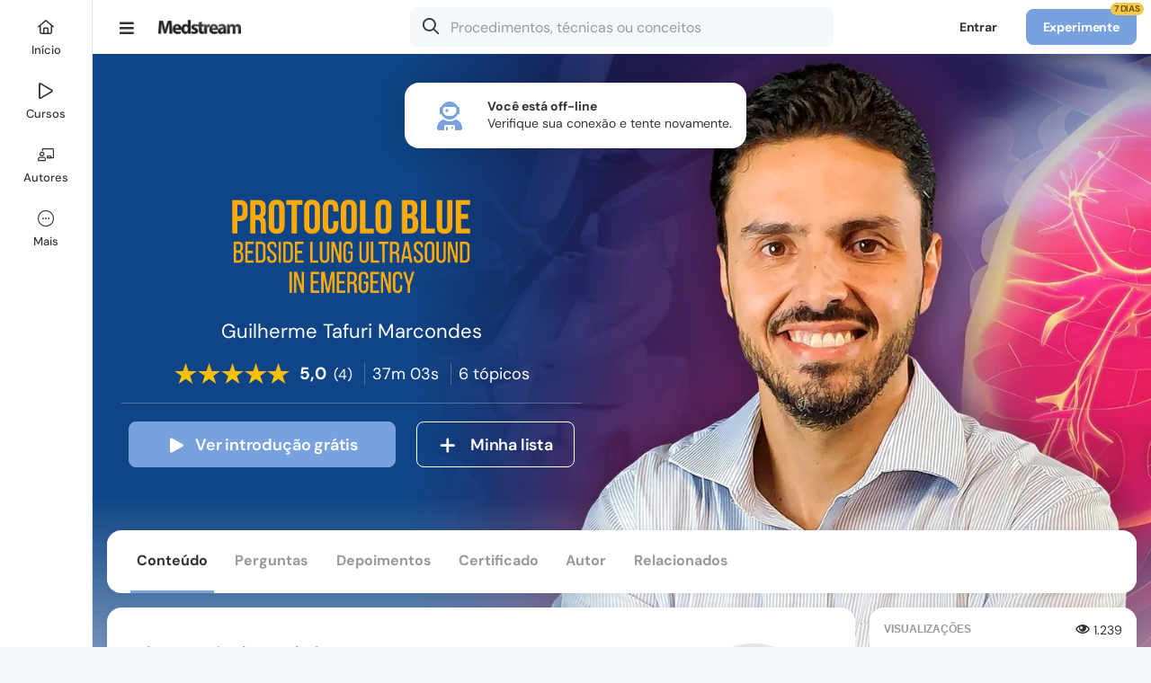

--- FILE ---
content_type: text/html; charset=UTF-8
request_url: https://www.medstream.com.br/cursos-online/curso/10123-protocolo-blue
body_size: 90488
content:
<!DOCTYPE html>
<html class="chrome chrome131 macos macos10-15 mouse css3 desktop robot notie medstream responsive" lang="pt">
	<head>
        <meta charset="UTF-8">
<title>Assista online: Protocolo BLUE | Medstream</title>

<meta name="csrf-token" content="5ZHAH4agGQZluSpCrlxlJFKwPsIPc9vl8zvuI6PM">
<meta name="description" content="Ao assistir essa aula você será capaz de identificar as principais doenças pulmonares no paciente crítico, com uso do ultrassom, a beira do leito, através de uma apresentação rápida e objetiva. Assista ao conteúdo e tire dúvidas online com o professor Guilherme Tafuri.">
<meta name="keywords" content="cursos online, protocolo blue, blue, protocolo, pntx, abordagem, algoritmo">

<link rel="preconnect" href="https://sessions.bugsnag.com">
    <link rel="preconnect" href="https://asset1.medstream.islcdn.com">
    <link rel="preconnect" href="https://asset2.medstream.islcdn.com">
    <link rel="preconnect" href="https://asset3.medstream.islcdn.com" crossorigin>
    <link rel="preconnect" href="https://asset4.medstream.islcdn.com" crossorigin>
    <link rel="preconnect" href="https://asset5.medstream.islcdn.com">
    <link rel="preconnect" href="https://ssl.widgets.webengage.com">

<link rel="preload" href="https://asset4.medstream.islcdn.com/font/371f7677a2e6fda2b8837489ba83b57f/DMSansRegular.woff2" as="font" type="font/woff2" crossorigin="anonymous">
<link rel="preload" href="https://asset4.medstream.islcdn.com/font/55cf7c317cfdf0e01c6af72aad2950dc/DMSansBold.woff2" as="font" type="font/woff2" crossorigin="anonymous">
<link rel="preload" href="https://asset4.medstream.islcdn.com/font/c9f9f03920235dd1aa4a0ce825bceb9e/DMSansSemiBold.woff2" as="font" type="font/woff2" crossorigin="anonymous">
<link rel="preload" href="https://asset4.medstream.islcdn.com/font/b8c56132b2190400e466442bf4c2a9ab/DMSansMedium.woff2" as="font" type="font/woff2" crossorigin="anonymous">
<link rel="preload" href="https://asset4.medstream.islcdn.com/font/273e77aff9bc12439e86446803b88a32/WebstackerIcons.woff2" as="font" type="font/woff2" crossorigin="anonymous">


    <meta name="viewport" id="viewport" content="width=device-width,initial-scale=1,maximum-scale=5,user-scalable=1,viewport-fit=cover" data-responsive="true" >
            <link rel="manifest" href="/manifest.json" crossorigin="use-credentials">
    
<meta name="robots" content="all">

                                    <meta property="og:type" content="video.other" />
                                            <meta property="og:title" content="Assista online: Protocolo BLUE" />
                                            <meta property="og:description" content="Ao assistir essa aula voc&ecirc; ser&aacute; capaz de identificar as principais doen&ccedil;as pulmonares no paciente cr&iacute;tico, com uso do ultrassom, a beira do leito, atrav&eacute;s de uma apresenta&ccedil;&atilde;o r&aacute;pida e objetiva. Assista ao conte&uacute;do e tire d&uacute;vidas online com o professor Guilherme Tafuri." />
                                            <meta property="og:hashtag" content="#Medstream" />
                                            <meta property="og:quote" content="J&aacute; assistiu o curso &quot;Protocolo BLUE&quot; no Medstream?" />
                                    <meta property="og:image" content="https://asset1.medstream.islcdn.com/public-img/db/videos/covers/course/10123/featured_image_6063daffad658light.jpg" />
                    <meta property="og:image" content="https://asset2.medstream.islcdn.com/public-img/db/videos/highlight/tag/course/tag_image_6063daffa34a0.jpg" />
                    <meta property="og:image" content="https://asset1.medstream.islcdn.com/public-img/db/videos/covers/course/10123/cover_image_6063daff93ae8.jpg" />
                                    <meta property="og:image:width" content="600" />
                    <meta property="og:image:width" content="600" />
                    <meta property="og:image:width" content="300" />
                                    <meta property="og:image:height" content="334" />
                    <meta property="og:image:height" content="255" />
                    <meta property="og:image:height" content="427" />
                                    <meta property="og:video:tag" content="blue" />
                    <meta property="og:video:tag" content="protocolo" />
                    <meta property="og:video:tag" content="pntx" />
                    <meta property="og:video:tag" content="abordagem" />
                    <meta property="og:video:tag" content="algoritmo" />
                                            <meta property="og:url" content="https://www.medstream.com.br/cursos-online/curso/10123-protocolo-blue" />
                                            <meta property="og:video:release_date" content="2021-03-30T00:00:00-0300" />
                                            <meta property="og:video:duration" content="95904000" />
                                            <meta property="og:site_name" content="Medstream" />
                                <meta property="fb:app_id" content="192739620851082" />
                        <meta property="al:ios:app_store_id" content="1486361715" />
                        <meta property="al:android:package" content="com.isharelife.medstream" />
                        <meta property="al:ios:app_name" content="Medstream" />
                        <meta property="al:android:app_name" content="Medstream" />
                        <meta property="al:ios:url" content="medstream://cursos-online/curso/10123-protocolo-blue" />
                        <meta property="al:android:url" content="medstream://cursos-online/curso/10123-protocolo-blue" />
                        <meta property="og:locale" content="pt_BR" />
                        <meta property="twitter:card" content="summary_large_image" />
    
<meta property="share:title" content="Indique este curso..." />
<link rel="shortcut icon" type="image/x-icon" href="/favicon.ico">
<link rel="canonical" href="https://www.medstream.com.br/cursos-online/curso/10123-protocolo-blue">

                        
<style>.xCarousel:not(.flickity-rendered){display:flex;overflow:hidden}.xCarousel:not(.flickity-rendered) .flickity-slider{display:flex;flex-wrap:nowrap}.xCarousel:not(.flickity-rendered) .xCell{visibility:hidden;width:100%;height:200px}.clsOpacity0{opacity:0}.clsOpacity1{opacity:0;transition:opacity .1s ease-out}.clsOpacityDelay{opacity:0;transition:opacity .1s ease-out 1.5s}.clsOpacityInternal{opacity:0}#print_header,.clsDisplayInternal,[hidden]{display:none}html.mobileapp .clsOpacity1,html.mobileapp .clsOpacityDelay{transition:none}#navigation_controlbar .logo a,article,aside,details,figcaption,figure,footer,header,hgroup,iframe,nav,section,summary{display:block}#navigation_controlbar .controlRoot .xButtonText.xButtonActive i[class*=Solid],#navigation_controlbar .controlRoot .xButtonTextBlack.xButtonActive i[class*=Solid],#navigation_controlbar .controlRoot .xButtonTextLight.xButtonActive i[class*=Solid],audio,canvas,video{display:inline-block}audio:not([controls]){display:none;height:0}body,html{font-size:100%;-webkit-text-size-adjust:100%;-ms-text-size-adjust:100%;color:#000;line-height:1;height:100%;min-height:100%;min-width:320px;-webkit-overflow-scrolling:touch!important}body{height:auto;font-size:10px;position:relative;z-index:0}button{font-family:arial,sans-serif}a:focus{outline:5px auto -webkit-focus-ring-color;outline-offset:-1px}a:active,a:hover{outline:0}h4{font-size:1em}h5{font-size:.83em}h6{font-size:.75em}abbr[title]{border-bottom:1px dotted}#navigation_controlbar .controlRoot .xButtonText.xButtonActive span,#navigation_controlbar .controlRoot .xButtonTextBlack.xButtonActive span,#navigation_controlbar .controlRoot .xButtonTextLight.xButtonActive span,b,strong{font-weight:700}dfn{font-style:italic}mark{background:#ff0;color:#000}code,kbd,pre,samp{font-family:monospace,serif;font-size:1em}pre{white-space:pre-wrap;word-wrap:break-word}blockquote:after,blockquote:before,q:after,q:before{content:none}sub,sup{font-size:75%;line-height:0;position:relative}sup{top:-.5em}sub{bottom:-.25em}dl,menu,ol,ul{position:relative}menu{margin:0;padding:0 0 0 40px}dl,nav ol,nav ul,ol,ul{list-style:none}nav ol,nav ul{list-style-image:none}img{-ms-interpolation-mode:bicubic}#map_canvas img{max-width:none}svg:not(:root){overflow:hidden}figure{margin:0}legend{white-space:normal}button,input,select{vertical-align:baseline}button,input,select,textarea{font-size:100%;margin:0}button,input{line-height:normal}button,input[type=button],input[type=reset],input[type=submit]{cursor:pointer;-webkit-appearance:button}button[disabled],input[disabled]{cursor:default}input[type=checkbox],input[type=radio]{box-sizing:border-box;padding:0}input[type=search]{-webkit-appearance:textfield}input[type=search]::-webkit-search-cancel-button,input[type=search]::-webkit-search-decoration{-webkit-appearance:none}button::-moz-focus-inner,input::-moz-focus-inner{border:0;padding:0}textarea{overflow:auto;vertical-align:top}h1,h2,input[type=date],input[type=email],input[type=number],input[type=password],input[type=search],input[type=tel],input[type=text],li,p,select,textarea{box-sizing:border-box}a,abbr,acronym,address,applet,b,big,blockquote,body,caption,center,cite,code,dd,del,dfn,div,dl,dt,em,fieldset,font,form,h3,h4,h5,h6,html,i,iframe,img,ins,kbd,label,legend,object,ol,pre,q,s,samp,small,span,strike,strong,sub,sup,table,tbody,td,tfoot,th,thead,tr,tt,u,ul,var{margin:0;padding:0;border:0;outline:0;vertical-align:baseline;background:0 0;box-sizing:border-box}h1,h2,li,p{padding:0;border:0;outline:0;vertical-align:baseline;background:0 0}blockquote,q{quotes:none}:focus{outline:0}ins,u{text-decoration:none}del{text-decoration:line-through;color:#c40a0a}table{border-collapse:collapse;border-spacing:0}@media only screen and (max-width:999px),only screen and (max-device-width:999px){a,button,div,footer,h1,h2,h3,h4,h5,h6,header,img,label,li,nav,ol,p,span,ul{-webkit-tap-highlight-color:transparent}}.ratio16x9{padding-top:56.25%!important}.ratio4x3{padding-top:75%!important}.ratio4x2{padding-top:50%!important}.ratioTag{padding-top:42.7%!important}.ratioCover{padding-top:142.5%!important}.ratio3x1{padding-top:33.33333333%!important}.ratio1x1{padding-top:100%!important}.mt10{margin-top:10px}.mt20{margin-top:20px}.mt25{margin-top:25px}.mb0{margin-bottom:0!important}.mb5{margin-bottom:5px!important}.mb10{margin-bottom:10px!important}.mb15{margin-bottom:15px!important}.mb20{margin-bottom:20px!important}.mr5{margin-right:5px!important}.mr10{margin-right:10px!important}.mr15{margin-right:15px!important}.mr20{margin-right:20px!important}.mb30{margin-bottom:30px!important}.mb40{margin-bottom:40px!important}.pt10{padding-top:10px!important}.pt15{padding-top:15px!important}.pt20{padding-top:20px!important}.pt30{padding-top:30px!important}.pt40{padding-top:40px!important}.pb10,.pb15{padding-bottom:10px!important}.pb20{padding-bottom:20px!important}.pb30{padding-bottom:30px!important}.pb40{padding-bottom:40px!important}.pb60{padding-bottom:60px!important}.pl20{padding-left:20px!important}.pl15{padding-left:15px!important}.pl10{padding-left:10px!important}.pr10{padding-right:10px!important}.pr20{padding-right:20px!important}.clear{clear:both}p.reduced{margin-bottom:.71em}.block{display:block!important}.inline{display:inline!important}.inlineBlock{display:-moz-inline-block!important;display:inline-block!important}.noborder{border:0!important}.bold{font-weight:700!important}.semibold{font-weight:600!important}.nobold{font-weight:400!important}.nowidth{width:auto!important}.maxwidth{width:100%!important}.noheight{height:auto!important}.nomargin{margin:0!important}.marginauto{margin-left:auto!important;margin-right:auto!important}.notransition{-webkit-transition:none!important;-moz-transition:none!important;-o-transition:none!important;transition:none!important}.center{text-align:center!important}.left{text-align:left!important}.right{text-align:right!important}.breakword{word-wrap:break-word!important}.relative{position:relative!important;z-index:0}.static{position:static!important}.nobullet li,.nopadding{padding:0!important}.off,.printer_only{display:none!important}.fL{float:left!important}.fR{float:right!important}.fN{float:none!important}.cR{clear:right}.cL{clear:left}.black{color:#000!important}.nobullet li{background:0 0!important;list-style:none}.nooverflow{overflow:visible!important;height:auto!important}#grid:after,#gridCatalog:after,#gridMini:after,#gridWide:after,.clearfix:after{content:".";display:block;height:0;font-size:0;clear:both;visibility:hidden}#grid,#gridCatalog,#gridMini,#gridWide,.clearfix{display:block}.outer{position:absolute;top:-9999px;left:-9999px}a.hoverline:hover,div.error a{text-decoration:underline!important}.noselect{-webkit-touch-callout:none;-webkit-user-select:none;-khtml-user-select:none;-moz-user-select:none;-ms-user-select:none;user-select:none}.noScroll{overflow:hidden!important}.screenShader{position:fixed!important;border-top-left-radius:16px;-webkit-backdrop-filter:blur(20px);backdrop-filter:blur(20px);opacity:0;top:-2px;left:-2px;right:auto;bottom:auto;z-index:51;transition:opacity .3s ease}.screenShader,.xThemeDark .screenShader{background-color:rgba(0,0,0,.4)}@media(prefers-color-scheme:dark){.xThemeAuto .screenShader{background-color:rgba(0,0,0,.4)}}body[class*=" screenShade"] .screenShader,div[class^=screenShade] .screenShader{opacity:1;top:60px;left:112px;right:0;bottom:0}.appShellSubMenu div[class^=screenShade] .screenShader,body[class*=" screenShade"] .appShellSubMenu .screenShader{left:25%}.appShellHideTabBar div[class^=screenShade] .screenShader,body[class*=" screenShade"] .appShellHideTabBar .screenShader{left:0;border-radius:0}@media only screen and (max-width:999px),only screen and (max-device-width:999px){body[class*=" screenShade"] .screenShader,div[class^=screenShade] .screenShader{left:0!important;border-top-left-radius:0}}@media only screen and (max-width:667px),only screen and (max-device-width:667px){.noScrollPhone{overflow:hidden!important}}div.alert,div.error,div.success{padding:.5em 1em;border-radius:1.5em;margin-bottom:2em}div.error{background:#bc0000}div.alert .message,div.error .message{margin:0!important;font-weight:700;color:#fff!important}div.error a{color:#fff!important;font-weight:400!important}div.alert,div.success{background-color:#fff1a8}div.alert .message{color:#000!important;background:#fff1a8 url(https://asset5.medstream.islcdn.com/core-img/7bc9fff6dcf6e089e23f0af63e3d5784/icoAlertS.gif)no-repeat 0;padding-left:1.7em}div.success{background-color:#d8ffae;padding:1.5em;border-radius:16px}div.success .message{margin:0!important;font-weight:700;position:relative;color:#333!important}div.success .iconSmallSuccess{background:#d8ffae;padding-left:0;color:#65992e!important}#videos_coursemenu #courseMenu .subMenu .subMenuOptions h3 i,div.success .iconSmallSuccess:before{margin-right:10px}@media only screen and (min-width:668px),only screen and (min-device-width:668px){textarea::-webkit-scrollbar,ul::-webkit-scrollbar{height:8px;background-color:initial;border-radius:8px;width:8px}textarea::-webkit-scrollbar:hover,ul::-webkit-scrollbar:hover{background-color:#eee;box-shadow:inset 1px 1px rgba(0,0,0,.1),inset -1px -1px rgba(0,0,0,7%)}textarea::-webkit-scrollbar-thumb,ul::-webkit-scrollbar-thumb{min-height:.8em;min-width:.8em;background-color:rgba(0,0,0,.2);box-shadow:inset 1px 1px rgba(0,0,0,.1),inset -1px -1px rgba(0,0,0,7%);border-radius:8px}textarea::-webkit-scrollbar-thumb:hover,ul::-webkit-scrollbar-thumb:hover{background-color:#aaa}textarea::-webkit-scrollbar-thumb:active,ul::-webkit-scrollbar-thumb:active{background-color:#888}}html,input,select,textarea{font-family:arial,sans-serif}.upper{text-transform:uppercase!important}.alt{font-family:georgia,times new roman,serif;font-style:italic;font-weight:400}.dquo{margin-left:-.55em}a,a:active,a:focus,a:hover,a:visited{outline:0!important;-moz-outline:0!important;transition:color .1s ease}a,a:hover,a:visited{color:#3b5998;text-decoration:none}a:hover{color:#4d77c1}a:active{color:#3b5998}li{line-height:1.4em;margin:0 0 .71em}li.phpdebugbar-widgets-list-item,li.sortable{font-size:1em}li.sortable{line-height:normal}h3,li,p{font-size:1.4em}p{margin:0 0 1.42em}li.small,p.small{font-size:1.2em;margin-bottom:1.25em}li.small,p,p.large,p.small,small{line-height:1.4em}p.large{font-size:1.6em;margin-bottom:1.25em}.fieldsetTitle{font-weight:700;margin-bottom:1em}small{font-size:1em}h1,h2{margin:0 0 .8em}h1{font-size:3.6em;line-height:1.2em;letter-spacing:-.01em}h1.sectionTitle,h3.sectionTitle{margin-top:-.2em}h1.reducedH1{font-size:2.6em;font-weight:700}.sectionh1{line-height:2em}.sectionh1 .link{color:#6a6a6a;padding-right:.8em;margin-right:.3em;text-decoration:none!important;background:url(https://asset5.medstream.islcdn.com/core-img/14d6307122f4c59595f7c5d15d415ad6/arrowBreadcrumb.gif)no-repeat 100%}.sectionh1 a.link:hover{color:#4d77c1}.sectionh3{font-size:1.1em}#gridMini #content h1{margin-bottom:.27em}h2{font-size:2.1em;line-height:1.8em}h3{line-height:1.5em}h1,h2,h3,h4{font-family:dm sans,arial,sans-serif}h1,h2,h3{font-weight:400}.highlight{font-weight:700;background-color:initial!important}.emergency{font-weight:700;color:#c40a0a}.emergency,.light{background-color:initial!important}.underline{text-decoration:underline}.gradientText{font-weight:700!important;background-size:100%;-webkit-background-clip:text;-moz-background-clip:text;background-clip:text;-webkit-text-fill-color:transparent;-moz-text-fill-color:transparent}.ident .gradientText{background-color:#9b26b6;background-image:linear-gradient(60deg,#9b26b6,#da5dff)}.medstream .gradientText{background-color:#77a2dd;background-image:linear-gradient(60deg,#77a2dd,#a2c3ff)}.vivadehof .gradientText{background-color:#820002;background-image:linear-gradient(60deg,#820002,#cf3b3b)}.ident .xThemeDark .gradientText{background-color:#c44ee7;background-image:linear-gradient(60deg,#c44ee7,#da5dff)}.medstream .xThemeDark .gradientText{background-color:#84b5f5;background-image:linear-gradient(60deg,#84b5f5,#a2c3ff)}.vivadehof .xThemeDark .gradientText{background-color:#ae1d1e;background-image:linear-gradient(60deg,#ae1d1e,#cf3b3b)}@media(prefers-color-scheme:dark){.ident .xThemeAuto .gradientText{background-color:#c44ee7;background-image:linear-gradient(60deg,#c44ee7,#da5dff)}.medstream .xThemeAuto .gradientText{background-color:#84b5f5;background-image:linear-gradient(60deg,#84b5f5,#a2c3ff)}.vivadehof .xThemeAuto .gradientText{background-color:#ae1d1e;background-image:linear-gradient(60deg,#ae1d1e,#cf3b3b)}}.grecaptcha-badge{display:none}@media only screen and (max-width:999px),only screen and (max-device-width:999px){.hideChat .intercom-launcher,.hideChat .intercom-launcher-frame{display:none!important}body:not(.appShellHideTabBar) .intercom-launcher,body:not(.appShellHideTabBar) .intercom-launcher-frame,body:not(.appShellHideTabBar) .intercom-messenger-frame{margin-bottom:65px!important}.intercom-open.hideChat .intercom-launcher,.intercom-open.hideChat .intercom-launcher-frame{display:block!important}}@media only screen and (max-width:667px),only screen and (max-device-width:667px){.hideChat .intercom-launcher,.hideChat .intercom-launcher-frame{display:none!important}.intercom-open.hideChat .intercom-launcher,.intercom-open.hideChat .intercom-launcher-frame{display:block!important}}body.popOpen .intercom-lightweight-app{z-index:50!important}body.popOpen .intercom-lightweight-app .intercom-launcher{z-index:49!important}body.modal .intercom-lightweight-app,body.modal .intercom-lightweight-app .intercom-launcher,body.playerModal .intercom-lightweight-app,body.playerModal .intercom-lightweight-app .intercom-launcher{display:none!important;z-index:-1!important}.highcharts-container{line-height:normal!important}#navigation_controlbar .controlRoot nav.xTabBar li>.xButtonTextBlack,#navigation_controlbar .loginButton{background-color:initial;border-color:transparent}#navigation_controlbar .controlRoot nav.xTabBar li>.xButtonTextBlack:hover,#navigation_controlbar .loginButton:hover,#popContainer .fullClose a:hover{background-color:#f3f8fa}.xThemeDark #navigation_controlbar .controlRoot nav.xTabBar li>.xButtonTextBlack:hover,.xThemeDark #navigation_controlbar .loginButton:hover{background-color:#2c333b}@media(prefers-color-scheme:dark){.xThemeAuto #navigation_controlbar .loginButton:hover{background-color:#2c333b}}.controlBarHidden.controlBarLockedToTop .fixedControlBar,.controlBarLockedHidden .fixedControlBar{padding-top:0}#navigation_controlbar{background-color:#fff;height:60px;position:fixed;width:100%;top:0;z-index:306}.xThemeDark #navigation_controlbar,.xThemeDark nav.xTabBar ul{background-color:#202a2c}@media(prefers-color-scheme:dark){.xThemeAuto #navigation_controlbar{background-color:#202a2c}}#navigation_controlbar .loginControl{position:relative;margin-left:auto;z-index:302}#navigation_controlbar .loginControl .onlyPhone{display:none}#navigation_controlbar .controlSpacing{border-bottom:1px solid #eff3f4;padding:0 32px}.xThemeDark #navigation_controlbar .controlSpacing{border-bottom:1px solid #323a43}@media(prefers-color-scheme:dark){.xThemeAuto #navigation_controlbar .controlSpacing{border-bottom:1px solid #323a43}}@media only screen and (max-width:667px),only screen and (max-device-width:667px){#navigation_controlbar .loginControl .loginButton,#navigation_controlbar .loginControl .sellButton{display:none}#navigation_controlbar .loginControl .onlyPhone{display:inline-block}}#navigation_controlbar .controlRoot{margin:0 auto;display:flex;align-items:center;height:60px;min-width:0}#navigation_controlbar .controlRoot .controlRight{display:flex;flex-grow:1;align-items:center}#navigation_controlbar .account{float:right;height:60px;overflow:visible}@media only screen and (max-width:999px),only screen and (max-device-width:999px){#navigation_controlbar .controlSpacing{padding:0 16px}.fullSearchControlBar{padding-top:123px}}@media only screen and (max-width:667px),only screen and (max-device-width:667px){#navigation_controlbar .controlSpacing{padding:0 8px 0 0}}#navigation_controlbar .controlRoot nav.xTabBar{flex-grow:1}#navigation_controlbar .controlRoot nav.xTabBar .home{order:1}#navigation_controlbar .controlRoot nav.xTabBar .search{order:2}#navigation_controlbar .controlRoot nav.xTabBar .activity{order:6}#navigation_controlbar .controlRoot nav.xTabBar .authors,#navigation_controlbar .controlRoot nav.xTabBar .channels{order:4}#navigation_controlbar .controlRoot nav.xTabBar .my{order:5}#navigation_controlbar .controlRoot .xButtonText i[class*=Solid],#navigation_controlbar .controlRoot .xButtonText.xButtonActive i[class*=Light],#navigation_controlbar .controlRoot .xButtonTextBlack i[class*=Solid],#navigation_controlbar .controlRoot .xButtonTextBlack.xButtonActive i[class*=Light],#navigation_controlbar .controlRoot .xButtonTextLight i[class*=Solid],#navigation_controlbar .controlRoot .xButtonTextLight.xButtonActive i[class*=Light],#navigation_controlbar .controlRoot nav.xTabBar .home{display:none}#navigation_controlbar .controlRoot nav.xTabBar .activity{z-index:302;margin-left:auto}#navigation_controlbar .controlRoot nav.xTabBar ul{justify-content:flex-start}#navigation_controlbar .controlRoot nav.xTabBar ul>li{flex-grow:0;justify-content:flex-start}@media(prefers-color-scheme:dark){.xThemeAuto #navigation_controlbar .controlRoot nav.xTabBar li>.xButtonTextBlack:hover{background-color:#2c333b}}@media only screen and (max-width:999px),only screen and (max-device-width:999px){#navigation_controlbar .controlRoot nav.xTabBar .home{order:1}#navigation_controlbar .controlRoot nav.xTabBar .search{order:2}#navigation_controlbar .controlRoot nav.xTabBar .activity{order:3;margin:0}#navigation_controlbar .controlRoot nav.xTabBar .authors,#navigation_controlbar .controlRoot nav.xTabBar .channels{order:4}#navigation_controlbar .controlRoot nav.xTabBar .my{order:5}#navigation_controlbar .controlRoot nav.xTabBar .home{display:flex}#navigation_controlbar .controlRoot nav.xTabBar ul{justify-content:space-between}#navigation_controlbar .controlRoot nav.xTabBar ul>li{flex-grow:1;justify-content:space-between}}#navigation_controlbar .logo{display:block;padding-right:20px}#navigation_controlbar .logo img{max-height:29px;max-width:100px;transition:transform 200ms ease-out}#navigation_controlbar .logo img:hover,#navigation_shell_bar .logo img:hover{transform:scale(1.1)}@media only screen and (max-width:999px),only screen and (max-device-width:999px){#navigation_controlbar .logo{position:absolute;left:50%;transform:translate(-50%,0);top:0;height:60px;display:flex;align-items:center}}#app_storebadges{display:block;width:100%;text-align:center;position:relative;z-index:1}#app_storebadges a{display:block!important;padding:10px!important;line-height:0!important;height:auto!important;border-radius:0!important;background:0 0!important}#app_storebadges a img{border-radius:8px!important;width:100%!important;max-width:160px!important;height:auto}#app_storebadges a img,#app_storebadges.landscape a{display:inline-block!important}#app_storebadges.landscape a img{max-width:150px!important}.xThemeDark,.xThemeDarkBackground{background-color:#2c333b;color:#fff}.xThemeBright #root,.xThemeMedium #root,body.xThemeBright,body.xThemeMedium{background-color:#fff}.xThemeDark #root{background-color:#2c333b}.xButtonFacebook small,.xButtonFacebookOutline small,.xButtonFeedback small,.xButtonForm small,.xButtonNegative small,.xButtonOutline small,.xButtonOutlineNegative small,.xButtonOutlineTextBold small,.xButtonPrimary small,.xButtonSSOApple small,.xButtonSSOFacebook small,.xButtonSSOGoogle small,.xButtonSSOMail small,.xButtonSSOMicrosoft small,.xButtonText small,.xButtonTextBlack small,.xButtonTextBold small,.xButtonTextLight small,.xButtonTextNegative small,.xButtonWhatsApp small,.xThemeAuto .xThemeBright .xButtonFacebook small,.xThemeAuto .xThemeBright .xButtonFacebookOutline small,.xThemeAuto .xThemeBright .xButtonFeedback small,.xThemeAuto .xThemeBright .xButtonForm small,.xThemeAuto .xThemeBright .xButtonNegative small,.xThemeAuto .xThemeBright .xButtonOutline small,.xThemeAuto .xThemeBright .xButtonOutlineNegative small,.xThemeAuto .xThemeBright .xButtonOutlineTextBold small,.xThemeAuto .xThemeBright .xButtonPrimary small,.xThemeAuto .xThemeBright .xButtonSSOApple small,.xThemeAuto .xThemeBright .xButtonSSOFacebook small,.xThemeAuto .xThemeBright .xButtonSSOGoogle small,.xThemeAuto .xThemeBright .xButtonSSOMail small,.xThemeAuto .xThemeBright .xButtonSSOMicrosoft small,.xThemeAuto .xThemeBright .xButtonText small,.xThemeAuto .xThemeBright .xButtonTextBlack small,.xThemeAuto .xThemeBright .xButtonTextBold small,.xThemeAuto .xThemeBright .xButtonTextLight small,.xThemeAuto .xThemeBright .xButtonTextNegative small,.xThemeAuto .xThemeBright .xButtonWhatsApp small,.xThemeAuto .xThemeBright i,.xThemeAuto .xThemeBright p,.xThemeAuto .xThemeBright span,.xThemeAuto .xThemeMedium .xButtonFacebook small,.xThemeAuto .xThemeMedium .xButtonFacebookOutline small,.xThemeAuto .xThemeMedium .xButtonFeedback small,.xThemeAuto .xThemeMedium .xButtonForm small,.xThemeAuto .xThemeMedium .xButtonNegative small,.xThemeAuto .xThemeMedium .xButtonOutline small,.xThemeAuto .xThemeMedium .xButtonOutlineNegative small,.xThemeAuto .xThemeMedium .xButtonOutlineTextBold small,.xThemeAuto .xThemeMedium .xButtonPrimary small,.xThemeAuto .xThemeMedium .xButtonSSOApple small,.xThemeAuto .xThemeMedium .xButtonSSOFacebook small,.xThemeAuto .xThemeMedium .xButtonSSOGoogle small,.xThemeAuto .xThemeMedium .xButtonSSOMail small,.xThemeAuto .xThemeMedium .xButtonSSOMicrosoft small,.xThemeAuto .xThemeMedium .xButtonText small,.xThemeAuto .xThemeMedium .xButtonTextBlack small,.xThemeAuto .xThemeMedium .xButtonTextBold small,.xThemeAuto .xThemeMedium .xButtonTextLight small,.xThemeAuto .xThemeMedium .xButtonTextNegative small,.xThemeAuto .xThemeMedium .xButtonWhatsApp small,.xThemeDark .xThemeBright .xButtonFacebook small,.xThemeDark .xThemeBright .xButtonFacebookOutline small,.xThemeDark .xThemeBright .xButtonFeedback small,.xThemeDark .xThemeBright .xButtonForm small,.xThemeDark .xThemeBright .xButtonNegative small,.xThemeDark .xThemeBright .xButtonOutline small,.xThemeDark .xThemeBright .xButtonOutlineNegative small,.xThemeDark .xThemeBright .xButtonOutlineTextBold small,.xThemeDark .xThemeBright .xButtonPrimary small,.xThemeDark .xThemeBright .xButtonSSOApple small,.xThemeDark .xThemeBright .xButtonSSOFacebook small,.xThemeDark .xThemeBright .xButtonSSOGoogle small,.xThemeDark .xThemeBright .xButtonSSOMail small,.xThemeDark .xThemeBright .xButtonSSOMicrosoft small,.xThemeDark .xThemeBright .xButtonText small,.xThemeDark .xThemeBright .xButtonTextBlack small,.xThemeDark .xThemeBright .xButtonTextBold small,.xThemeDark .xThemeBright .xButtonTextLight small,.xThemeDark .xThemeBright .xButtonTextNegative small,.xThemeDark .xThemeBright .xButtonWhatsApp small,.xThemeDark .xThemeBright i,.xThemeDark .xThemeBright p,.xThemeDark .xThemeBright span,.xThemeDark .xThemeMedium .xButtonFacebook small,.xThemeDark .xThemeMedium .xButtonFacebookOutline small,.xThemeDark .xThemeMedium .xButtonFeedback small,.xThemeDark .xThemeMedium .xButtonForm small,.xThemeDark .xThemeMedium .xButtonNegative small,.xThemeDark .xThemeMedium .xButtonOutline small,.xThemeDark .xThemeMedium .xButtonOutlineNegative small,.xThemeDark .xThemeMedium .xButtonOutlineTextBold small,.xThemeDark .xThemeMedium .xButtonPrimary small,.xThemeDark .xThemeMedium .xButtonSSOApple small,.xThemeDark .xThemeMedium .xButtonSSOFacebook small,.xThemeDark .xThemeMedium .xButtonSSOGoogle small,.xThemeDark .xThemeMedium .xButtonSSOMail small,.xThemeDark .xThemeMedium .xButtonSSOMicrosoft small,.xThemeDark .xThemeMedium .xButtonText small,.xThemeDark .xThemeMedium .xButtonTextBlack small,.xThemeDark .xThemeMedium .xButtonTextBold small,.xThemeDark .xThemeMedium .xButtonTextLight small,.xThemeDark .xThemeMedium .xButtonTextNegative small,.xThemeDark .xThemeMedium .xButtonWhatsApp small,.xThemeDark .xThemeMedium i,.xThemeDark .xThemeMedium p,.xThemeDark .xThemeMedium span,.xThemeMedium{color:#333}.xThemeMediumBackground{background-color:#f3f8fa;color:#333}.xThemeBright{background-color:#fff;color:#333}@media(prefers-color-scheme:dark){.xThemeMedium.xThemeAuto #root{background-color:#2c333b}.xThemeMedium.xThemeAuto{color:#fff}.xThemeMedium.xThemeAuto .xThemeMediumBackground{background-color:#2c333b;color:#fff}}.xThemeNoBg{background-color:initial!important}.xThemeDark .xThemeMediumShow,.xThemeDark .xThemeMediumShowInline,.xThemeDarkShow,.xThemeDarkShowInline{display:none!important}.xThemeDark .xThemeDarkShow,.xThemeMedium .xThemeMediumShow,.xThemeMediumShow{display:block!important}.xThemeDark .xThemeDarkShowInline,.xThemeMedium .xThemeMediumShowInline,.xThemeMediumShowInline{display:inline-block!important}@media(prefers-color-scheme:dark){.xThemeMedium.xThemeAuto .xThemeMediumShow,.xThemeMedium.xThemeAuto .xThemeMediumShowInline{display:none!important}.xThemeMedium.xThemeAuto .xThemeDarkShow{display:block!important}.xThemeMedium.xThemeAuto .xThemeDarkShowInline{display:inline-block!important}}.xThemeDark .xButtonFacebook small,.xThemeDark .xButtonFacebookOutline small,.xThemeDark .xButtonFeedback small,.xThemeDark .xButtonForm small,.xThemeDark .xButtonNegative small,.xThemeDark .xButtonOutline small,.xThemeDark .xButtonOutlineNegative small,.xThemeDark .xButtonOutlineTextBold small,.xThemeDark .xButtonPrimary small,.xThemeDark .xButtonSSOApple small,.xThemeDark .xButtonSSOFacebook small,.xThemeDark .xButtonSSOGoogle small,.xThemeDark .xButtonSSOMail small,.xThemeDark .xButtonSSOMicrosoft small,.xThemeDark .xButtonText small,.xThemeDark .xButtonTextBlack small,.xThemeDark .xButtonTextBold small,.xThemeDark .xButtonTextLight small,.xThemeDark .xButtonTextNegative small,.xThemeDark .xButtonWhatsApp small,.xThemeDark a,.xThemeDark a:active,.xThemeDark a:hover,.xThemeDark a:visited,.xThemeDark i,.xThemeDark p,.xThemeDark span{color:#fff}@media(prefers-color-scheme:dark){body.xThemeAuto{background-color:#2c333b}.xThemeAuto a,.xThemeAuto a:active,.xThemeAuto a:hover,.xThemeAuto a:visited,.xThemeAuto i,.xThemeAuto p,.xThemeAuto span{color:#fff}}.xThemeAuto .xThemeBright a,.xThemeAuto .xThemeBright a:visited,.xThemeDark .xThemeBright a,.xThemeDark .xThemeBright a:visited,.xThemeDark .xThemeMedium a,.xThemeDark .xThemeMedium a:visited{color:#3b5998;text-decoration:none}.xThemeAuto .xThemeBright a:hover,.xThemeDark .xThemeBright a:hover,.xThemeDark .xThemeMedium a:hover{color:#4d77c1}.xThemeAuto .xThemeBright a:active,.xThemeDark .xThemeBright a:active,.xThemeDark .xThemeMedium a:active{color:#3b5998}.xButtonForm,.xButtonSSOApple,.xButtonSSOFacebook,.xButtonSSOGoogle,.xButtonSSOMail,.xButtonSSOMicrosoft{cursor:pointer;cursor:hand;font-size:14px;line-height:1em;text-decoration:none!important;font-family:dm sans,arial,sans-serif;padding:.86em 1.28em;letter-spacing:-.01em;outline-width:0;outline-style:none;outline-color:transparent;overflow:visible;width:auto;font-weight:600}.xButtonSSOApple,.xButtonSSOFacebook,.xButtonSSOGoogle,.xButtonSSOMail,.xButtonSSOMicrosoft{transition:background-color .5s ease,border .5s ease,color .5s ease}.xButtonForm{vertical-align:middle;display:inline-block;border:1px solid #77a2dd;border-radius:5px}.xButtonPrimary{background-color:#77a2dd}.xButtonFacebook,.xButtonFacebookOutline,.xButtonNegative,.xButtonOutline,.xButtonOutlineNegative,.xButtonPrimary,.xButtonWhatsApp{cursor:pointer;cursor:hand;font-size:14px;line-height:1em;vertical-align:middle;text-decoration:none!important;font-family:dm sans,arial,sans-serif;padding:.86em 1.28em;letter-spacing:-.01em;display:inline-block;border:1px solid #77a2dd;outline-width:0;outline-style:none;outline-color:transparent;overflow:visible;width:auto;font-weight:600;border-radius:5px;transition:background-color .5s ease,border .5s ease,color .5s ease}.xButtonNegative{background-color:#77a2dd;color:#fff}.xButtonFeedback,.xButtonText,.xButtonTextBlack,.xButtonTextLight{font-weight:600}.xButtonFeedback,.xButtonOutlineTextBold,.xButtonText,.xButtonTextBlack,.xButtonTextBold,.xButtonTextLight,.xButtonTextNegative{cursor:pointer;cursor:hand;font-size:14px;line-height:1em;vertical-align:middle;text-decoration:none!important;font-family:dm sans,arial,sans-serif;padding:.86em 1.28em;letter-spacing:-.01em;display:inline-block;border:1px solid #77a2dd;outline-width:0;outline-style:none;outline-color:transparent;overflow:visible;width:auto;border-radius:5px;transition:background-color .5s ease,border .5s ease,color .5s ease}.xButtonTextNegative{background-color:#77a2dd;color:#fff;font-weight:600}.xButtonFacebook span,.xButtonFacebookOutline span,.xButtonFeedback span,.xButtonForm span,.xButtonNegative span,.xButtonOutlineNegative span,.xButtonOutlineTextBold span,.xButtonPrimary span,.xButtonSSOApple span,.xButtonSSOFacebook span,.xButtonSSOGoogle span,.xButtonSSOMail span,.xButtonSSOMicrosoft span,.xButtonText span,.xButtonTextBlack span,.xButtonTextBold span,.xButtonTextLight span,.xButtonTextNegative span,.xButtonWhatsApp span{color:inherit}.xButtonSSOApple i,.xButtonSSOFacebook i,.xButtonSSOGoogle i,.xButtonSSOMail i,.xButtonSSOMicrosoft i{color:inherit!important}.xButtonFacebook i,.xButtonFacebookOutline i,.xButtonFeedback i,.xButtonForm i,.xButtonNegative i,.xButtonOutline i,.xButtonOutlineNegative i,.xButtonOutlineTextBold i,.xButtonPrimary i,.xButtonText i,.xButtonTextBlack i,.xButtonTextBold i,.xButtonTextLight i,.xButtonTextNegative i,.xButtonWhatsApp i{color:inherit!important;margin-right:.57em}.xButtonForm i:before,.xButtonOutline i:before,.xButtonOutlineNegative i:before,.xButtonPrimary i:before,.xButtonSSOApple i:before,.xButtonSSOFacebook i:before,.xButtonSSOGoogle i:before,.xButtonSSOMail i:before,.xButtonSSOMicrosoft i:before{font-size:1.2em;line-height:.6em}.xButtonFacebook i:before,.xButtonFacebookOutline i:before,.xButtonWhatsApp i:before{line-height:.6em}.xButtonFeedback i:before,.xButtonNegative i:before,.xButtonOutlineTextBold i:before,.xButtonText i:before,.xButtonTextBlack i:before,.xButtonTextBold i:before,.xButtonTextLight i:before,.xButtonTextNegative i:before{font-size:1.2em;line-height:.6em}.xButtonFacebook i.xButtonIconRight,.xButtonFacebookOutline i.xButtonIconRight,.xButtonFeedback i.xButtonIconRight,.xButtonForm i.xButtonIconRight,.xButtonNegative i.xButtonIconRight,.xButtonOutline i.xButtonIconRight,.xButtonOutlineNegative i.xButtonIconRight,.xButtonOutlineTextBold i.xButtonIconRight,.xButtonPrimary i.xButtonIconRight,.xButtonSSOApple i.xButtonIconRight,.xButtonSSOFacebook i.xButtonIconRight,.xButtonSSOGoogle i.xButtonIconRight,.xButtonSSOMail i.xButtonIconRight,.xButtonSSOMicrosoft i.xButtonIconRight,.xButtonText i.xButtonIconRight,.xButtonTextBlack i.xButtonIconRight,.xButtonTextBold i.xButtonIconRight,.xButtonTextLight i.xButtonIconRight,.xButtonTextNegative i.xButtonIconRight,.xButtonWhatsApp i.xButtonIconRight{margin-right:0;margin-left:.57em}.xButtonFacebook i.xButtonIconStand,.xButtonFacebookOutline i.xButtonIconStand,.xButtonFeedback i.xButtonIconStand,.xButtonForm i.xButtonIconStand,.xButtonNegative i.xButtonIconStand,.xButtonOutline i.xButtonIconStand,.xButtonOutlineNegative i.xButtonIconStand,.xButtonOutlineTextBold i.xButtonIconStand,.xButtonPrimary i.xButtonIconStand,.xButtonSSOApple i.xButtonIconStand,.xButtonSSOFacebook i.xButtonIconStand,.xButtonSSOGoogle i.xButtonIconStand,.xButtonSSOMail i.xButtonIconStand,.xButtonSSOMicrosoft i.xButtonIconStand,.xButtonText i.xButtonIconStand,.xButtonTextBlack i.xButtonIconStand,.xButtonTextBold i.xButtonIconStand,.xButtonTextLight i.xButtonIconStand,.xButtonTextNegative i.xButtonIconStand,.xButtonWhatsApp i.xButtonIconStand{margin:0}.mouse .xButtonSSOApple:hover,.mouse .xButtonSSOFacebook:hover,.mouse .xButtonSSOGoogle:hover,.mouse .xButtonSSOMail:hover,.mouse .xButtonSSOMicrosoft:hover{color:#fff}.mouse .xButtonNegative:hover,.mouse .xButtonPrimary:hover,.mouse .xButtonTextNegative:hover{color:#fff;background-color:#84b5f5;border-color:#84b5f5}.xButtonFacebook small del,.xButtonFacebookOutline small del,.xButtonFeedback small del,.xButtonForm small del,.xButtonNegative small del,.xButtonOutline small del,.xButtonOutlineNegative small del,.xButtonOutlineTextBold small del,.xButtonPrimary small del,.xButtonSSOApple small del,.xButtonSSOFacebook small del,.xButtonSSOGoogle small del,.xButtonSSOMail small del,.xButtonSSOMicrosoft small del,.xButtonText small del,.xButtonTextBlack small del,.xButtonTextBold small del,.xButtonTextLight small del,.xButtonTextNegative small del,.xButtonWhatsApp small del,.xThemeAuto .xThemeBright .xButtonFacebook small del,.xThemeAuto .xThemeBright .xButtonFacebookOutline small del,.xThemeAuto .xThemeBright .xButtonFeedback small del,.xThemeAuto .xThemeBright .xButtonForm small del,.xThemeAuto .xThemeBright .xButtonNegative small del,.xThemeAuto .xThemeBright .xButtonOutline small del,.xThemeAuto .xThemeBright .xButtonOutlineNegative small del,.xThemeAuto .xThemeBright .xButtonOutlineTextBold small del,.xThemeAuto .xThemeBright .xButtonPrimary small del,.xThemeAuto .xThemeBright .xButtonSSOApple small del,.xThemeAuto .xThemeBright .xButtonSSOFacebook small del,.xThemeAuto .xThemeBright .xButtonSSOGoogle small del,.xThemeAuto .xThemeBright .xButtonSSOMail small del,.xThemeAuto .xThemeBright .xButtonSSOMicrosoft small del,.xThemeAuto .xThemeBright .xButtonText small del,.xThemeAuto .xThemeBright .xButtonTextBlack small del,.xThemeAuto .xThemeBright .xButtonTextBold small del,.xThemeAuto .xThemeBright .xButtonTextLight small del,.xThemeAuto .xThemeBright .xButtonTextNegative small del,.xThemeAuto .xThemeBright .xButtonWhatsApp small del,.xThemeAuto .xThemeMedium .xButtonFacebook small del,.xThemeAuto .xThemeMedium .xButtonFacebookOutline small del,.xThemeAuto .xThemeMedium .xButtonFeedback small del,.xThemeAuto .xThemeMedium .xButtonForm small del,.xThemeAuto .xThemeMedium .xButtonNegative small del,.xThemeAuto .xThemeMedium .xButtonOutline small del,.xThemeAuto .xThemeMedium .xButtonOutlineNegative small del,.xThemeAuto .xThemeMedium .xButtonOutlineTextBold small del,.xThemeAuto .xThemeMedium .xButtonPrimary small del,.xThemeAuto .xThemeMedium .xButtonSSOApple small del,.xThemeAuto .xThemeMedium .xButtonSSOFacebook small del,.xThemeAuto .xThemeMedium .xButtonSSOGoogle small del,.xThemeAuto .xThemeMedium .xButtonSSOMail small del,.xThemeAuto .xThemeMedium .xButtonSSOMicrosoft small del,.xThemeAuto .xThemeMedium .xButtonText small del,.xThemeAuto .xThemeMedium .xButtonTextBlack small del,.xThemeAuto .xThemeMedium .xButtonTextBold small del,.xThemeAuto .xThemeMedium .xButtonTextLight small del,.xThemeAuto .xThemeMedium .xButtonTextNegative small del,.xThemeAuto .xThemeMedium .xButtonWhatsApp small del,.xThemeDark .xThemeBright .xButtonFacebook small del,.xThemeDark .xThemeBright .xButtonFacebookOutline small del,.xThemeDark .xThemeBright .xButtonFeedback small del,.xThemeDark .xThemeBright .xButtonForm small del,.xThemeDark .xThemeBright .xButtonNegative small del,.xThemeDark .xThemeBright .xButtonOutline small del,.xThemeDark .xThemeBright .xButtonOutlineNegative small del,.xThemeDark .xThemeBright .xButtonOutlineTextBold small del,.xThemeDark .xThemeBright .xButtonPrimary small del,.xThemeDark .xThemeBright .xButtonSSOApple small del,.xThemeDark .xThemeBright .xButtonSSOFacebook small del,.xThemeDark .xThemeBright .xButtonSSOGoogle small del,.xThemeDark .xThemeBright .xButtonSSOMail small del,.xThemeDark .xThemeBright .xButtonSSOMicrosoft small del,.xThemeDark .xThemeBright .xButtonText small del,.xThemeDark .xThemeBright .xButtonTextBlack small del,.xThemeDark .xThemeBright .xButtonTextBold small del,.xThemeDark .xThemeBright .xButtonTextLight small del,.xThemeDark .xThemeBright .xButtonTextNegative small del,.xThemeDark .xThemeBright .xButtonWhatsApp small del,.xThemeDark .xThemeMedium .xButtonFacebook small del,.xThemeDark .xThemeMedium .xButtonFacebookOutline small del,.xThemeDark .xThemeMedium .xButtonFeedback small del,.xThemeDark .xThemeMedium .xButtonForm small del,.xThemeDark .xThemeMedium .xButtonNegative small del,.xThemeDark .xThemeMedium .xButtonOutline small del,.xThemeDark .xThemeMedium .xButtonOutlineNegative small del,.xThemeDark .xThemeMedium .xButtonOutlineTextBold small del,.xThemeDark .xThemeMedium .xButtonPrimary small del,.xThemeDark .xThemeMedium .xButtonSSOApple small del,.xThemeDark .xThemeMedium .xButtonSSOFacebook small del,.xThemeDark .xThemeMedium .xButtonSSOGoogle small del,.xThemeDark .xThemeMedium .xButtonSSOMail small del,.xThemeDark .xThemeMedium .xButtonSSOMicrosoft small del,.xThemeDark .xThemeMedium .xButtonText small del,.xThemeDark .xThemeMedium .xButtonTextBlack small del,.xThemeDark .xThemeMedium .xButtonTextBold small del,.xThemeDark .xThemeMedium .xButtonTextLight small del,.xThemeDark .xThemeMedium .xButtonTextNegative small del,.xThemeDark .xThemeMedium .xButtonWhatsApp small del{color:#77a2dd!important}.xThemeDark .xButtonFacebook small del,.xThemeDark .xButtonFacebookOutline small del,.xThemeDark .xButtonFeedback small del,.xThemeDark .xButtonForm small del,.xThemeDark .xButtonNegative small del,.xThemeDark .xButtonOutline small del,.xThemeDark .xButtonOutlineNegative small del,.xThemeDark .xButtonOutlineTextBold small del,.xThemeDark .xButtonPrimary small del,.xThemeDark .xButtonSSOApple small del,.xThemeDark .xButtonSSOFacebook small del,.xThemeDark .xButtonSSOGoogle small del,.xThemeDark .xButtonSSOMail small del,.xThemeDark .xButtonSSOMicrosoft small del,.xThemeDark .xButtonText small del,.xThemeDark .xButtonTextBlack small del,.xThemeDark .xButtonTextBold small del,.xThemeDark .xButtonTextLight small del,.xThemeDark .xButtonTextNegative small del,.xThemeDark .xButtonWhatsApp small del{color:#84b5f5!important}@media(prefers-color-scheme:dark){.xThemeAuto .xButtonFacebook small,.xThemeAuto .xButtonFacebookOutline small,.xThemeAuto .xButtonFeedback small,.xThemeAuto .xButtonForm small,.xThemeAuto .xButtonNegative small,.xThemeAuto .xButtonOutline small,.xThemeAuto .xButtonOutlineNegative small,.xThemeAuto .xButtonOutlineTextBold small,.xThemeAuto .xButtonPrimary small,.xThemeAuto .xButtonSSOApple small,.xThemeAuto .xButtonSSOFacebook small,.xThemeAuto .xButtonSSOGoogle small,.xThemeAuto .xButtonSSOMail small,.xThemeAuto .xButtonSSOMicrosoft small,.xThemeAuto .xButtonText small,.xThemeAuto .xButtonTextBlack small,.xThemeAuto .xButtonTextBold small,.xThemeAuto .xButtonTextLight small,.xThemeAuto .xButtonTextNegative small,.xThemeAuto .xButtonWhatsApp small{color:#fff}.xThemeAuto .xButtonFacebook small del,.xThemeAuto .xButtonFacebookOutline small del,.xThemeAuto .xButtonFeedback small del,.xThemeAuto .xButtonForm small del,.xThemeAuto .xButtonNegative small del,.xThemeAuto .xButtonOutline small del,.xThemeAuto .xButtonOutlineNegative small del,.xThemeAuto .xButtonOutlineTextBold small del,.xThemeAuto .xButtonPrimary small del,.xThemeAuto .xButtonSSOApple small del,.xThemeAuto .xButtonSSOFacebook small del,.xThemeAuto .xButtonSSOGoogle small del,.xThemeAuto .xButtonSSOMail small del,.xThemeAuto .xButtonSSOMicrosoft small del,.xThemeAuto .xButtonText small del,.xThemeAuto .xButtonTextBlack small del,.xThemeAuto .xButtonTextBold small del,.xThemeAuto .xButtonTextLight small del,.xThemeAuto .xButtonTextNegative small del,.xThemeAuto .xButtonWhatsApp small del{color:#84b5f5!important}}.xButtonSSOFacebook i{transform:translate(0,-.1em);background:url(https://asset5.medstream.islcdn.com/core-img/c14245fefe77860b7a55448a83e2a9d6/sso/facebook.png)50% no-repeat}.xButtonSSOApple i{transform:translate(0,-.15em);background:url(https://asset5.medstream.islcdn.com/core-img/2cbc0e2dcb1431d9e924ba7c76bce924/sso/apple.png)no-repeat 50%}.xButtonSSOGoogle i{transform:translate(0,-.05em);background:url(https://asset5.medstream.islcdn.com/core-img/8d1548e958d3c6728d6c3e02fa2921d8/sso/google.png)no-repeat 50%}.xButtonSSOMicrosoft i{transform:translate(0,-.05em);background:url(https://asset5.medstream.islcdn.com/core-img/2357939a4d8baccd8d767fddcacb993a/sso/microsoft.png)no-repeat 50%}.xButtonSSOMail i{transform:translate(0,-.05em);background:url(https://asset5.medstream.islcdn.com/core-img/5f881f0a28cd314056b15869f0878591/sso/mail.png)no-repeat 50%}.xButtonSSOApple,.xButtonSSOFacebook,.xButtonSSOGoogle,.xButtonSSOMail,.xButtonSSOMicrosoft{background-color:#fff;border:1px solid #e6e6e6;border-radius:8px;color:#333!important;vertical-align:middle;display:block;margin-bottom:.71em}.mouse .xButtonSSOApple:hover,.mouse .xButtonSSOFacebook:hover,.mouse .xButtonSSOGoogle:hover,.mouse .xButtonSSOMail:hover,.mouse .xButtonSSOMicrosoft:hover{background-color:#f3f8fa;border-color:#e6e6e6}.xButtonSSOApple span,.xButtonSSOFacebook span,.xButtonSSOGoogle span,.xButtonSSOMail span,.xButtonSSOMicrosoft span{line-height:1.715em;display:block;max-width:13em;margin:0 auto}.xButtonSSOApple i,.xButtonSSOFacebook i,.xButtonSSOGoogle i,.xButtonSSOMail i,.xButtonSSOMicrosoft i{display:inline-block;width:1.715em;height:1.715em;margin-right:.45em;vertical-align:middle;background-size:100%}.xButtonPrimary,.xThemeDark .xButtonOutline span{color:#fff!important}.xButtonWide{padding:.86em 2.56em}.xButtonFeedback{color:#7dbe42!important;border-color:#7dbe42;background-color:initial}.mouse .xButtonFeedback:hover{color:#8fea3c!important;background-color:initial;border-color:#8fea3c}.xButtonOutline,.xThemeAuto .xThemeBright .xButtonOutline,.xThemeAuto .xThemeMedium .xButtonOutline,.xThemeDark .xThemeBright .xButtonOutline,.xThemeDark .xThemeMedium .xButtonOutline{color:#77a2dd!important;border-color:#e6e6e6;background-color:initial}.mouse .xButtonOutline:hover span,.mouse .xThemeAuto .xThemeBright .xButtonOutline:hover span,.mouse .xThemeAuto .xThemeMedium .xButtonOutline:hover span,.mouse .xThemeDark .xButtonOutline:hover span,.mouse .xThemeDark .xThemeBright .xButtonOutline:hover span,.mouse .xThemeDark .xThemeMedium .xButtonOutline:hover span,.xButtonOutline span,.xThemeAuto .xThemeBright .xButtonOutline span,.xThemeAuto .xThemeMedium .xButtonOutline span,.xThemeDark .xThemeBright .xButtonOutline span,.xThemeDark .xThemeMedium .xButtonOutline span{color:#77a2dd!important}.mouse .xButtonOutline:hover,.mouse .xThemeAuto .xThemeBright .xButtonOutline:hover,.mouse .xThemeAuto .xThemeMedium .xButtonOutline:hover,.mouse .xThemeDark .xThemeBright .xButtonOutline:hover,.mouse .xThemeDark .xThemeMedium .xButtonOutline:hover{color:#77a2dd!important;background-color:#e6f1ff;border-color:#e6f1ff}.xButtonOutlineNegative,.xThemeDark .xButtonOutline{color:#fff!important;border-color:#4b5764;background-color:initial}.mouse .xButtonOutlineNegative:hover,.mouse .xThemeDark .xButtonOutline:hover{color:#77a2dd!important;background-color:#fff;border-color:#fff}@media(prefers-color-scheme:dark){.xThemeAuto .xButtonOutline{color:#fff!important;border-color:#4b5764;background-color:initial}.xThemeAuto .xButtonOutline span{color:#fff!important}.mouse .xThemeAuto .xButtonOutline:hover{color:#77a2dd!important;background-color:#fff;border-color:#fff}.mouse .xThemeAuto .xButtonOutline:hover span{color:#77a2dd!important}}.xButtonOutlineNegative{border-color:#fff}.mouse .xButtonOutlineNegative:hover{color:#333!important}.mouse .xButtonOutlineNegative:hover i,.mouse .xButtonOutlineNegative:hover i:before,.mouse .xButtonOutlineNegative:hover span{color:#333!important}.xButtonText{border-color:transparent;background-color:initial}.mouse .xButtonOutlineTextBold:hover span,.mouse .xButtonText:hover span,.mouse .xButtonTextBold:hover span,.xButtonText,.xButtonTextBlack.xButtonActive span{color:#77a2dd!important}.mouse .xButtonOutlineTextBold:hover,.mouse .xButtonText:hover,.mouse .xButtonTextBold:hover{color:#77a2dd!important;background-color:#e6f1ff;border-color:#e6f1ff}.xButtonOutlineTextBold,.xButtonTextBold{font-weight:700;color:#77a2dd!important}.xButtonOutlineTextBold,.xButtonTextBold,.xButtonTextLight{border-color:transparent;background-color:initial}.mouse .xButtonTextLight:hover span,.xButtonTextLight{color:#666!important}.mouse .xButtonTextBlack:hover,.mouse .xButtonTextLight:hover,.xButtonTextBlack.xButtonActive{color:#666!important;background-color:#f3f8fa;border-color:#f3f8fa}.xButtonTextBlack{border-color:#fff;background-color:#fff}.mouse .xButtonTextBlack:hover span,.xButtonTextBlack{color:#333!important}.xButtonTextBlack.xButtonActive{font-weight:700!important;color:#77a2dd!important}.mouse .xButtonTextBlack:hover{color:#333!important}.xThemeDark .xButtonTextBlack{color:#fff!important;border-color:#2c333b;background-color:#2c333b}.mouse .xThemeDark .xButtonTextBlack:hover span,.xThemeDark .xButtonTextBlack.xButtonActive span{color:#fff!important}.mouse .xThemeDark .xButtonTextBlack:hover,.xThemeDark .xButtonTextBlack.xButtonActive{color:#fff!important;background-color:#202a2c;border-color:#202a2c}.xThemeDark .xButtonTextBlack.xButtonActive{font-weight:700!important}@media(prefers-color-scheme:dark){.xThemeAuto .xButtonTextBlack{color:#fff!important;border-color:#2c333b;background-color:#2c333b}.mouse .xThemeAuto .xButtonTextBlack:hover span,.xThemeAuto .xButtonTextBlack.xButtonActive span{color:#fff!important}.mouse .xThemeAuto .xButtonTextBlack:hover,.xThemeAuto .xButtonTextBlack.xButtonActive{color:#fff!important;background-color:#202a2c;border-color:#202a2c}.xThemeAuto .xButtonTextBlack.xButtonActive{font-weight:700!important}}.xThemeBright .xButtonTextBlack{color:#333!important;border-color:#fff;background-color:#fff}.mouse .xThemeBright .xButtonTextBlack:hover,.xThemeBright .xButtonTextBlack.xButtonActive{background-color:#f3f8fa;border-color:#f3f8fa}#popContainer .fullClose a i,.mouse .xThemeBright .xButtonTextBlack:hover,.mouse .xThemeBright .xButtonTextBlack:hover span{color:#333!important}#navigation_sidemenu .sideMenuFull .main .activeBtn span,.xThemeBright .xButtonTextBlack.xButtonActive{font-weight:700!important;color:#77a2dd!important}.xThemeDark #navigation_shell_bar #activityButton span,.xThemeDark .xButtonOutlineTextBold,.xThemeDark .xButtonText,.xThemeDark .xButtonTextBold{color:#fff!important}.mouse .xThemeDark .xButtonOutlineTextBold:hover span,.mouse .xThemeDark .xButtonText:hover span,.mouse .xThemeDark .xButtonTextBold:hover span{color:#77a2dd!important}.mouse .xThemeDark .xButtonOutlineTextBold:hover,.mouse .xThemeDark .xButtonText:hover,.mouse .xThemeDark .xButtonTextBold:hover{color:#77a2dd!important;background-color:#fff;border-color:#fff}@media(prefers-color-scheme:dark){.xThemeAuto .xButtonOutlineTextBold,.xThemeAuto .xButtonText,.xThemeAuto .xButtonTextBold{color:#fff!important}.mouse .xThemeAuto .xButtonOutlineTextBold:hover span,.mouse .xThemeAuto .xButtonText:hover span,.mouse .xThemeAuto .xButtonTextBold:hover span{color:#77a2dd!important}.mouse .xThemeAuto .xButtonOutlineTextBold:hover,.mouse .xThemeAuto .xButtonText:hover,.mouse .xThemeAuto .xButtonTextBold:hover{color:#77a2dd!important;background-color:#fff;border-color:#fff}}.xButtonFacebookOutline{color:#4065b3!important;border-color:#e6e6e6;background-color:initial}.xButtonFacebook i:before,.xButtonFacebookOutline i:before,.xButtonWhatsApp i:before,.xButtonWhatsAppOutline i:before{font-size:1.4em}.mouse .xButtonFacebookOutline:hover{color:#4065b3!important;background-color:#edf4ff;border-color:#edf4ff}.xButtonFacebook{color:#fff!important;border-color:#4065b3;background-color:#4065b3}.mouse .xButtonFacebook:hover,.xButtonWhatsApp{color:#fff!important;background-color:#4975cc;border-color:#4975cc}.xButtonWhatsApp{border-color:#33ab1f;background-color:#33ab1f}.mouse .xButtonWhatsApp:hover{color:#fff!important;background-color:#25d366;border-color:#25d366}.xButtonWhatsAppOutline{color:#33ab1f!important;border-color:#33ab1f;background-color:#fff}.mouse .xButtonWhatsAppOutline:hover{color:#25d366!important;background-color:#fff;border-color:#25d366}.xButtonShout{text-transform:uppercase}.xButtonBlock{display:block;text-align:center;width:100%}#navigation_more .moreMenu a.moreOption i:before,#user_profile_menu .closeBtn i,.xButtonLarge{font-size:16px}.xButtonHuge{font-size:18px}.xButtonSmall{font-size:12px}.xButtonTiny{font-size:10px}.xButtonForm{color:#999!important;border-color:#f3f8fa;background-color:#f3f8fa;box-shadow:0 0 0 .25em transparent;transition:border-color .2s ease-out,box-shadow .2s ease-out,background-color .2s ease-out,color .2s ease-out}.mouse .xButtonForm:hover{color:#333!important;border-color:#4dabf7!important;background-color:#fff!important;box-shadow:0 0 0 .25em rgba(0,149,255,.15)}.xButtonMedia,.xButtonMediaPlay{display:inline-block;vertical-align:middle;color:rgba(255,255,255,.75);border-radius:50%;font-size:70px;width:1em;height:1em;border:0;background-color:rgba(0,0,0,.6);box-shadow:1px 1px 5px transparent;transition:all .2s ease!important;text-align:center;position:relative;z-index:1}.xButtonMedia i[class^=icon],.xButtonMediaPlay i[class^=icon]{color:rgba(255,255,255,.75);display:inline-block;font-size:.5em;position:absolute;top:50%;margin-top:-.5em;right:0}.xButtonMedia i[class^=icon]{left:0}.xButtonMedia i:before,.xButtonMediaPlay i:before{display:block;font-size:1em}.mouse .xButtonMedia:hover,.mouse .xButtonMediaPlay:hover{color:#84b5f5;transform:scale(1.2);background-color:rgba(255,255,255,.35);box-shadow:1px 1px 5px rgba(0,0,0,.5)}.mouse .xButtonMedia:hover i,.mouse .xButtonMediaPlay:hover i{color:#84b5f5}.xButtonMediaCenter{position:absolute;top:50%;left:50%;margin-top:-.5em;margin-left:-.5em}.xButtonMediaPlay i[class^=icon]{left:.1em}.xButtonMediaLarge{font-size:80px}.xButtonMediaSmall{font-size:40px}.xButtonMediaHuge{font-size:100px}.xButtonLegend{position:relative;overflow:visible}.xButtonLegend small{position:absolute;top:100%;white-space:nowrap;line-height:2.5em;left:50%;overflow:visible;text-align:center;font-size:.9em;transform:translate(-50%,0)}.xButtonNoWrap{white-space:nowrap}.xButtonGroup .xButtonMedia,.xButtonGroup .xButtonNegative,.xButtonGroup .xButtonOutline,.xButtonGroup .xButtonOutlineNegative,.xButtonGroup .xButtonPrimary,.xButtonGroup .xButtonText{margin-left:.71em}.xButtonGroup .xButtonMedia:first-child,.xButtonGroup .xButtonNegative:first-child,.xButtonGroup .xButtonOutline:first-child,.xButtonGroup .xButtonOutlineNegative:first-child,.xButtonGroup .xButtonPrimary:first-child,.xButtonGroup .xButtonText:first-child{margin-left:0}.xButtonPill{border-radius:8px}.xImageHeader{height:30vh;width:100%;overflow:hidden;background-size:cover;background-position:50%;background-repeat:no-repeat}.xImageHeader.xImageHeaderShade{height:100vh;position:relative}.xImageHeader.xImageHeaderShade .xImageHeaderCover{position:absolute;left:20vw;right:-20vw;top:0;min-height:10vh}#popContainer .galleryPage .imageCinema,.xImageHeader.xImageHeaderShade .xImageHeaderCover img{width:100%}.xImageHeader.xImageHeaderShade .xImageHeaderShadeBottom{position:absolute;right:-1px;left:-1px;bottom:-1px}.xImageHeader.xImageHeaderShade .xImageHeaderShadeLeft,.xImageHeader.xImageHeaderShade .xImageHeaderShadeRight{position:absolute;right:-1px;left:-1px;bottom:-1px;top:-1px}.xImageHeader.xImageHeaderShade .xImageHeaderShadeLeft{background-image:linear-gradient(70deg,#f3f8fa 25%,rgba(243,248,250,0) 55%)}.xThemeDark .xImageHeader.xImageHeaderShade .xImageHeaderShadeLeft{background-image:linear-gradient(70deg,#152a2c 25%,rgba(44,51,59,0) 55%)}@media(prefers-color-scheme:dark){.xThemeAuto .xImageHeader.xImageHeaderShade .xImageHeaderShadeLeft{background-image:linear-gradient(70deg,#152a2c 25%,rgba(44,51,59,0) 55%)}}.xImageHeader.xImageHeaderShade .xImageHeaderShadeRight{background-image:linear-gradient(295deg,#f3f8fa 25%,rgba(243,248,250,0) 55%)}.xThemeDark .xImageHeader.xImageHeaderShade .xImageHeaderShadeRight{background-image:linear-gradient(295deg,#152a2c 25%,rgba(44,51,59,0) 55%)}@media(prefers-color-scheme:dark){.xThemeAuto .xImageHeader.xImageHeaderShade .xImageHeaderShadeRight{background-image:linear-gradient(295deg,#152a2c 25%,rgba(44,51,59,0) 55%)}}.xImageHeader.xImageHeaderShade .xImageHeaderShadeBottom{top:auto;height:50vh;background-image:linear-gradient(to bottom,rgba(243,248,250,0),#f3f8fa 70%)}.xThemeDark .xImageHeader.xImageHeaderShade .xImageHeaderShadeBottom{background-image:linear-gradient(to bottom,rgba(44,51,59,0),#152a2c 70%)}@media(prefers-color-scheme:dark){.xThemeAuto .xImageHeader.xImageHeaderShade .xImageHeaderShadeBottom{background-image:linear-gradient(to bottom,rgba(44,51,59,0),#152a2c 70%)}}.xImageHeaderOverlay{margin-top:-3.5vh}.xImageHeaderShadeOverlay{margin-top:-42vh!important}@media only screen and (max-width:1080px),only screen and (max-device-width:1080px){.xImageHeader{height:20vh}.xImageHeader.xImageHeaderShade{height:100vh}.xImageHeader.xImageHeaderShade .xImageHeaderCover{left:10vw}.xImageHeader.xImageHeaderShade .xImageHeaderCover img{width:120vw}}@media only screen and (max-width:667px),only screen and (max-device-width:667px){.xImageHeader{height:20vh}.xImageHeader.xImageHeaderShade{height:auto;min-height:auto;width:100%}.xImageHeader.xImageHeaderShade .xImageHeaderCover{left:0}.xImageHeader.xImageHeaderShade .xImageHeaderShadeBottom{height:225px;background-image:none;background-color:#fff}.xThemeDark .xImageHeader.xImageHeaderShade .xImageHeaderShadeBottom{background-image:none;background-color:#202a2c}.xImageHeader.xImageHeaderShade .xImageHeaderCover img,.xImageHeader.xImageHeaderShade .xImageHeaderShadeLeft,.xImageHeader.xImageHeaderShade .xImageHeaderShadeRight{display:none}}@media only screen and (max-width:667px) and (prefers-color-scheme:dark),only screen and (max-device-width:667px) and (prefers-color-scheme:dark){.xThemeAuto .xImageHeader.xImageHeaderShade .xImageHeaderShadeBottom{background-image:none;background-color:#202a2c}}@media only screen and (max-width:667px),only screen and (max-device-width:667px){.xImageHeaderShadeOverlay{margin-top:0!important}}nav.xTabBar{height:59px;background-color:initial;transition:bottom .2s ease-out}nav.xTabBar ul{display:flex;align-items:center;background-color:#fff}@media(prefers-color-scheme:dark){.xThemeAuto nav.xTabBar ul{background-color:#202a2c}}nav.xTabBar ul>li{font-size:10px;margin:0;flex-grow:1;padding:4px;height:59px;display:flex;align-items:center}nav.xTabBar ul>li>a{padding:10px 12px;border-radius:32px;display:flex;flex-direction:row;justify-content:center;align-items:center;text-align:center;line-height:normal}nav.xTabBar ul>li>a>i{font-size:17px;margin-right:8px}@media only screen and (max-width:999px),only screen and (max-device-width:999px){nav.xTabBar{position:fixed;bottom:calc(0px + env(safe-area-inset-bottom));left:0;right:0;z-index:501;border-top:1px solid #eff3f4}.xThemeDark nav.xTabBar{border-top:1px solid #323a43}nav.xTabBar ul>li>a{flex-direction:column;flex-grow:1;padding:7px;background:0 0!important;border-color:transparent!important}nav.xTabBar ul>li>a>i{margin-right:0;margin-bottom:2px}}@media only screen and (max-width:999px) and (prefers-color-scheme:dark),only screen and (max-device-width:999px) and (prefers-color-scheme:dark){.xThemeAuto nav.xTabBar{border-bottom:1px solid #323a43}}@media only screen and (max-width:667px),only screen and (max-device-width:667px){nav.xTabBar ul>li>a{padding:7px 4px}nav.xTabBar ul>li>a>span{font-size:14px}}@media only screen and (max-width:359px),only screen and (max-device-width:359px){nav.xTabBar ul>li>a{padding:7px 2px}nav.xTabBar ul>li>a>span{font-size:13px}}@media only screen and (max-width:926px) and (max-height:520px) and (orientation:landscape){nav.xTabBar{bottom:-60px!important}}nav.xMenuTab{font-size:16px;background-color:#fff;position:relative;overflow:hidden}.xPanelRound nav.xMenuTab{border-radius:16px}nav.xMenuTab ul{list-style-type:none;margin:0;padding:0 1.6em;width:100%;overflow:auto;max-width:100vw;white-space:nowrap;display:flex}nav.xMenuTab.xMenuTabCenter ul,nav.xTabBar ul>li{justify-content:center}nav.xMenuTab li{font-size:1em;margin:0;display:block}nav.xMenuTab li:not(.xMenuTabItem) a{display:block;font-family:dm sans,arial,sans-serif;font-weight:700;margin:0 1em 0 0;color:#999;text-transform:none;text-align:center;border-bottom:3px solid transparent;padding:1.45em .45em 1.34em;text-decoration:none!important;transition:border-color .3s ease}nav.xMenuTab li:not(.xMenuTabItem) a small{font-weight:400;color:#999;display:inline-block;line-height:inherit;padding-left:4px}nav.xMenuTab li.xMenuTabItem{padding:.93em 0}nav.xMenuTab li.xMenuTabEnd{padding:.93em 0;flex-grow:1;text-align:right}nav.xMenuTab li a:hover{border-bottom-color:rgba(0,0,0,.15)}nav.xMenuTab li.xMenuTabActive a,nav.xMenuTab li.xMenuTabActive a:hover{color:#333;border-bottom-color:#77a2dd!important}nav.xMenuTab li.xMenuTabAlignRight{float:right}#navigation_shell_bar .xButtonText i[class*=Solid],#navigation_shell_bar .xButtonTextBlack i[class*=Solid],#navigation_shell_bar .xButtonTextLight i[class*=Solid],.xMenuTabContent{display:none}nav.xMenuTab:after,nav.xMenuTab:before{content:"";font-size:inherit;position:absolute;width:1em;top:0;bottom:0;z-index:5}nav.xMenuTab:before{background-image:linear-gradient(to left,rgba(255,255,255,.9),rgba(255,255,255,0));right:0}nav.xMenuTab:after{background-image:linear-gradient(to right,rgba(255,255,255,.9),rgba(255,255,255,0));left:0}@media only screen and (max-width:667px),only screen and (max-device-width:667px){nav.xMenuTab{font-size:14px}nav.xMenuTab ul{padding:0 1em}nav.xMenuTab li a{margin:0;padding:1.875em 1em 1.25em}}.xThemeAuto .xThemeDark nav.xMenuTab,.xThemeDark nav.xMenuTab,.xThemeMedium .xThemeDark nav.xMenuTab{background-color:#2c333b}.xThemeAuto .xThemeDark nav.xMenuTab li a:hover,.xThemeDark nav.xMenuTab li a:hover,.xThemeMedium .xThemeDark nav.xMenuTab li a:hover{border-bottom-color:rgba(255,255,255,.15)}#videos_coursemenu #unitMenu .unitOption span small,.xThemeAuto .xThemeDark nav.xMenuTab li a,.xThemeAuto .xThemeDark nav.xMenuTab li a:hover,.xThemeDark nav.xMenuTab li a,.xThemeDark nav.xMenuTab li a:hover,.xThemeMedium .xThemeDark nav.xMenuTab li a,.xThemeMedium .xThemeDark nav.xMenuTab li a:hover{color:#999}.xThemeAuto .xThemeDark nav.xMenuTab li.xMenuTabActive a,.xThemeAuto .xThemeDark nav.xMenuTab li.xMenuTabActive a:hover,.xThemeDark nav.xMenuTab li.xMenuTabActive a,.xThemeDark nav.xMenuTab li.xMenuTabActive a:hover,.xThemeMedium .xThemeDark nav.xMenuTab li.xMenuTabActive a,.xThemeMedium .xThemeDark nav.xMenuTab li.xMenuTabActive a:hover{color:#fff}.xThemeAuto .xThemeDark nav.xMenuTab:before,.xThemeDark nav.xMenuTab:before,.xThemeMedium .xThemeDark nav.xMenuTab:before{background-image:linear-gradient(to left,rgba(44,51,59,.9),rgba(44,51,59,0))}.xThemeAuto .xThemeDark nav.xMenuTab:after,.xThemeDark nav.xMenuTab:after,.xThemeMedium .xThemeDark nav.xMenuTab:after{background-image:linear-gradient(to right,rgba(44,51,59,.9),rgba(44,51,59,0))}@media(prefers-color-scheme:dark){.xThemeAuto nav.xMenuTab{background-color:#2c333b}.xThemeAuto nav.xMenuTab li a:hover{border-bottom-color:rgba(255,255,255,.15);color:#999}.xThemeAuto nav.xMenuTab li a{color:#999}.xThemeAuto nav.xMenuTab li.xMenuTabActive a,.xThemeAuto nav.xMenuTab li.xMenuTabActive a:hover{color:#fff}.xThemeAuto nav.xMenuTab:before{background-image:linear-gradient(to left,rgba(44,51,59,.9),rgba(44,51,59,0))}.xThemeAuto nav.xMenuTab:after{background-image:linear-gradient(to right,rgba(44,51,59,.9),rgba(44,51,59,0))}}body.modal{overflow:hidden}[class^=popup__Overlay-sc]{background-color:rgba(0,0,0,.7)!important}#popOverlay,#popUIBlock{position:fixed;top:0;left:0;display:none;word-spacing:0;width:100%;height:100%}#popOverlay,[class^=popup__Overlay-sc]{-webkit-backdrop-filter:blur(20px);backdrop-filter:blur(20px)}#popOverlay{z-index:306}#popUIBlock{z-index:100;visibility:hidden}#popContainer,#popLoader,#popLoaderOverlay{position:absolute;display:none;visibility:hidden;top:0;left:0}#popLoader{z-index:999999993;width:150px;height:4.8em;word-spacing:0}#popLoader .clearfix{padding:.5em 1.3em .5em 1em}#popLoader .loaderBlack{float:left;width:40px;height:38px;margin-right:3px}#popLoader p{color:#fff;font-size:1.1em;float:right;font-weight:700;margin-bottom:0!important;margin-top:1em!important}#popContainer,#popLoaderOverlay{border-radius:16px}#popLoaderOverlay{z-index:999999992;word-spacing:0}#popContainer{overflow:visible;z-index:999999991}#popContent{margin:10px;box-shadow:0 0 32px rgba(0,0,0,.16)}#popContent,#popContent .xThemeBright{border-radius:16px}@media only screen and (max-width:667px),only screen and (max-device-width:667px){#popContent .xThemeBright{border-radius:0}}#popContainer .cinema,#popContainer .media{background:0 0}#popContainer .cinema{background:#2d2d36}#popContainer .edit{width:640px;padding:15px 20px;background:#fff}#popContainer .default{width:625px;padding:1.5em 2em;background:#fff}#popContainer .contactform{width:461px;background:#fff}#popContainer .header h2{padding:30px}#popContainer .hybrid{background:0 0}#popContainer .fullpage,#popContainer .page{background:#fff;position:fixed;top:5px;left:5px;right:5px;bottom:5px}#popContainer .page{top:0;left:0;right:0;overflow:hidden;margin:0!important;bottom:0;display:flex;align-items:center;border-radius:0}#popContainer .page>div:first-child{overflow:scroll;height:100%}#popContainer .page>div.popScroll:after{display:none;content:"";font-size:inherit;position:absolute;height:24px;bottom:0;left:0;right:0;z-index:5;background-image:linear-gradient(to top,rgba(255,255,255,.9),rgba(255,255,255,0))}@media only screen and (max-width:999px),only screen and (max-device-width:999px){#popContainer .page>div.popScroll:after{display:block;position:fixed;height:8px;background-image:linear-gradient(to top,rgba(0,0,0,.2),rgba(255,255,255,0))}}#popContainer .overall,#popContainer .overtop{margin:0!important;background:#fff;position:fixed;top:0;left:0;right:0;bottom:0;border-radius:0}#popContainer .overtop{bottom:auto}#popContainer .chromeless h2,#popContainer .fullpage h2,#popContainer .hybrid h2{margin:0;text-align:center}#popContainer .popSignUp{width:451px;padding:0;background:#fff}@media only screen and (max-width:667px),only screen and (max-device-width:667px){#popContainer .popSignUp{width:auto}}#popContainer .popSpacer{padding:20px}#popContainer .reseller{width:840px;background:#fff}#popContainer .map,#popContainer .video{width:820px;background:#fff}#popContainer .map{padding:1.5em 2em}#popContainer .video{padding:15px}#popContainer .galleryPage{box-shadow:none}@media only screen and (max-width:667px),only screen and (max-device-width:667px){#popContainer .galleryPage{border-radius:0;background:#000;position:fixed;top:0;left:0;right:0;bottom:0;margin:0!important;display:flex;justify-content:center;align-items:center}}#popContainer .galleryPage .legend{color:#fff!important;font-size:1.4em;text-align:center;padding:8px}#popContainer .crop{width:670px;padding:1.5em 2em;background:#fff}#popContainer .crop .h2,#popContainer .default .h2,#popContainer .map .h2{margin-bottom:.5em}#popContainer .dialog,#popContainer .feedback{max-width:460px}@media only screen and (max-width:667px),only screen and (max-device-width:667px){#popContainer .dialog,#popContainer .feedback{max-width:280px}}#popContainer .popFooter,#popContainer .popHeader{background:#f3f3f3;padding:20px;border-radius:5px}#popContainer .popHeader{border-bottom:1px solid #dbd9d5;margin-bottom:15px}#popContainer .popFooter{border-bottom:0;border-top:1px solid #dbd9d5;margin:0}#popContainer .popHeader .h2{font-weight:700;font-size:18px}@media only screen and (max-width:667px),only screen and (max-device-width:667px){.responsive #popContainer .hybrid,.responsive #popContainer .hybrid>div{position:fixed;top:0;left:0;right:0;bottom:0;margin:0!important}.responsive #popContainer .hybrid>div{position:fixed!important;overflow:auto;width:auto}}#popContainer .crop .buttons .fL,#popContainer .default .buttons .fL,#popContainer .map .buttons .fL,#popContainer .reseller .buttons .fL,#popContainer .video .buttons .fL{margin-right:.5em}#popContainer .crop .buttons .fR,#popContainer .default .buttons .fR,#popContainer .map .buttons .fR,#popContainer .reseller .buttons .fR,#popContainer .video .buttons .fR{margin-left:.5em}#popContainer .close{position:absolute;top:-3px;width:35px;height:35px;z-index:999999991;right:-3px}#popContainer .fullClose{position:absolute;right:20px;z-index:999999991;top:20px}#popContainer .fullClose a{width:30px;background-color:#fff;border-radius:50%;color:#333;height:30px;line-height:30px;display:inline-block;vertical-align:middle;text-align:center}@media only screen and (max-width:667px),only screen and (max-device-width:667px){#popContainer .fullpage .fullClose,#popContainer .overall .fullClose{top:10px;right:10px}}#global.appShell.appShellTabBar{padding-left:103px}@media only screen and (max-width:999px),only screen and (max-device-width:999px){#global.appShell.appShellTabBar{padding-left:0}}#root{width:100%}#global:not(.appShellTabBar) #root{min-height:calc(100vh - 60px);width:100%}@media only screen and (max-width:667px),only screen and (max-device-width:667px){#global.playerOpen{padding-top:0!important}}@media only screen and (max-width:999px),only screen and (max-device-width:999px){.appShellTabBar #root{position:relative;overflow:unset;top:auto;left:auto;bottom:auto;right:auto;border-top-left-radius:0}}#navigation_shell_bar{width:auto;right:0;left:0;position:static;top:0;transition:background-color .2s ease-out;margin-top:0;z-index:306;flex-wrap:wrap;display:flex;align-items:center;justify-content:space-between;padding:0}.appShellTabBar #navigation_shell_bar{left:103px}@media only screen and (max-width:999px),only screen and (max-device-width:999px){.appShellTabBar #navigation_shell_bar{left:0}}.xThemeBright #navigation_shell_bar,.xThemeMedium #navigation_shell_bar{background-color:#fff}@media only screen and (max-width:667px),only screen and (max-device-width:667px){#navigation_shell_bar{background-color:#fff}}#navigation_shell_bar img.avatar{width:35px!important;height:35px!important}.xThemeDark #navigation_shell_bar,.xThemeDark #navigation_shell_bar .search .searchSuggestions a:hover{background-color:#2c333b}@media(prefers-color-scheme:dark){.xThemeAuto #navigation_shell_bar{background-color:#2c333b}}#navigation_shell_bar .loginButton{background-color:initial;border-color:transparent}#navigation_shell_bar .loginButton:hover{background-color:#f3f8fa}.xThemeDark #navigation_shell_bar .loginButton:hover{background-color:#202a2c}@media(prefers-color-scheme:dark){.xThemeAuto #navigation_shell_bar .loginButton:hover{background-color:#202a2c}}.appShellShowProfile #navigation_shell_bar{z-index:307}.controlBarLockedHidden #navigation_shell_bar{top:-120px!important;position:absolute!important}#navigation_shell_bar .xButtonText.xButtonActive,#navigation_shell_bar .xButtonTextBlack.xButtonActive,#navigation_shell_bar .xButtonTextLight.xButtonActive{color:#333!important}#navigation_shell_bar .xButtonText.xButtonActive span,#navigation_shell_bar .xButtonTextBlack.xButtonActive span,#navigation_shell_bar .xButtonTextLight.xButtonActive span{font-weight:700;color:#333!important}#navigation_shell_bar .xButtonText.xButtonActive i[class*=Solid],#navigation_shell_bar .xButtonTextBlack.xButtonActive i[class*=Solid],#navigation_shell_bar .xButtonTextLight.xButtonActive i[class*=Solid]{display:inline-block}#navigation_shell_bar .onlyTablet,#navigation_shell_bar .xButtonText.xButtonActive i[class*=Light],#navigation_shell_bar .xButtonTextBlack.xButtonActive i[class*=Light],#navigation_shell_bar .xButtonTextLight.xButtonActive i[class*=Light]{display:none}#navigation_shell_bar .sellButtonLogged{margin-right:16px}#navigation_shell_bar .sellButton{position:relative;white-space:nowrap}#navigation_shell_bar .sellButton span{background-color:#f2c94c;display:block;position:absolute;font-size:10px;border-radius:20px;padding:0 4px;color:#755800;right:-9px;top:-8px}#navigation_shell_bar .shellActivity{margin-right:8px}#navigation_shell_bar .controls{display:flex;align-items:center;flex-basis:25%;justify-content:flex-end;width:25%;height:60px;padding-right:16px}.xThemeDark #navigation_shell_bar #activityButton{background-color:#2c333b!important;border-color:#2c333b!important;color:#fff!important}.xThemeDark #navigation_shell_bar #activityButton:hover{background-color:#202a2c!important;border-color:#202a2c!important}@media(prefers-color-scheme:dark){.xThemeAuto #navigation_shell_bar #activityButton{background-color:#2c333b!important;color:#fff!important;border-color:#2c333b!important}.xThemeAuto #navigation_shell_bar #activityButton span{color:#fff!important}.xThemeAuto #navigation_shell_bar #activityButton:hover{background-color:#202a2c!important;border-color:#202a2c!important}}#navigation_shell_bar .search{height:60px;flex-basis:100%;width:100%;position:relative;padding-top:8px;margin:0 16px;z-index:306}#navigation_shell_bar .search #ShellSearchInput{padding-left:45px!important;height:44px}.xThemeDark #navigation_shell_bar .search #ShellSearchInput,.xThemeDark #navigation_shell_bar .search .iconClose:before,.xThemeDark #navigation_shell_bar .search .iconFilter:before,.xThemeDark #navigation_shell_bar .search .iconSearchLight:before,.xThemeDark #navigation_shell_bar .search .iconShaftLeft:before{color:#fff!important}@media(prefers-color-scheme:dark){.xThemeAuto #navigation_shell_bar .search #ShellSearchInput{color:#fff!important}}.xThemeDark #navigation_shell_bar .search #ShellSearchInput,.xThemeDark #navigation_shell_bar .search .searchSuggestions{background-color:#202a2c!important}@media(prefers-color-scheme:dark){.xThemeAuto #navigation_shell_bar .search #ShellSearchInput{background-color:#202a2c!important}}#navigation_shell_bar .search .backButton,#navigation_shell_bar .search .clearButton,#navigation_shell_bar .search .menuButton,#navigation_shell_bar .search .menuIcon,#navigation_shell_bar .search .searchIcon,#navigation_shell_bar .search .xLoader{position:absolute}#navigation_shell_bar .search .xLoader{display:none;top:14px;left:7px}#navigation_shell_bar .search .backButton,#navigation_sidemenu .main a i.menuIcon.activeIcon{display:none}#navigation_shell_bar .search .searchIcon{top:20px;left:14px}#navigation_shell_bar .search .backButton,#navigation_shell_bar .search .menuButton{padding:8px;top:11px;left:4px}#navigation_shell_bar .search .clearButton{display:none;top:18px;right:14px}#navigation_shell_bar .search .iconFilter:before{font-size:22px;color:#444746}#navigation_shell_bar .search .iconClose:before{color:#444746}#navigation_shell_bar .search .iconShaftLeft:before{font-size:22px;color:#444746}#navigation_shell_bar .search .iconSearchLight:before{color:#444746}@media(prefers-color-scheme:dark){.xThemeAuto #navigation_shell_bar .search .iconClose:before,.xThemeAuto #navigation_shell_bar .search .iconFilter:before,.xThemeAuto #navigation_shell_bar .search .iconSearchLight:before,.xThemeAuto #navigation_shell_bar .search .iconShaftLeft:before{color:#fff!important}}#navigation_shell_bar .search .iconClose:before,#navigation_shell_bar .search .iconSearchLight:before{font-size:20px}#navigation_shell_bar .search .searchSuggestions{display:none;background-color:#fff;position:fixed;top:60px;left:0;right:0;bottom:0;overflow:hidden;padding-bottom:10px}@media(prefers-color-scheme:dark){.xThemeAuto #navigation_shell_bar .search .searchSuggestions{background-color:#202a2c!important}}#navigation_shell_bar .search .searchSuggestions.suggestionVal,#navigation_sidemenu .main a.activeBtn i.menuIcon.activeIcon{display:block}#navigation_shell_bar .search .searchSuggestions .ai{font-size:16px;font-weight:400;display:block;background-color:#e6f1ff!important;padding:12px 16px;border-radius:16px;margin:10px}#navigation_shell_bar .search .searchSuggestions .ai i{color:#77a2dd;margin-right:8px}#navigation_shell_bar .search .searchSuggestions a{font-size:18px;display:block;padding:8px 66px;color:#333;font-weight:700}#navigation_shell_bar .search .searchSuggestions a em{font-weight:400;font-style:normal}#navigation_shell_bar .search .searchSuggestions a:hover{background-color:#fafafa}.xThemeDark #navigation_shell_bar .search .searchSuggestions a,.xThemeDark #videos_coursemenu #courseMenu .subMenu .subMenuOptions .subMenuOption:hover .postIcon{color:#fff}@media(prefers-color-scheme:dark){.xThemeAuto #navigation_shell_bar .search .searchSuggestions a{color:#fff}.xThemeAuto #navigation_shell_bar .search .searchSuggestions a:hover{background-color:#2c333b}}#navigation_shell_bar .search.searching .backButton,#navigation_shell_bar .search.searching .searchIcon{display:none!important;opacity:0!important}#navigation_shell_bar .search.searching .xLoader{display:block!important;opacity:1!important}#navigation_shell_bar .search.searchVal .clearButton{display:block!important;opacity:1}#navigation_shell_bar .logo{flex-basis:75%;height:60px;width:75%;padding-left:16px}#navigation_shell_bar .logo .gradientText{font-size:30px;margin-bottom:0;font-weight:500!important;padding-left:5px;padding-top:2px}#videos_coursemenu #unitMenu .unitOption i:before,.medstream #navigation_shell_bar .logo .gradientText{font-size:24px}.xThemeDark #navigation_shell_bar .logo .gradientText{font-size:26px}@media(prefers-color-scheme:dark){.xThemeAuto #navigation_shell_bar .logo .gradientText{font-size:26px}}#navigation_shell_bar .logo,#navigation_shell_bar .logo .logoLink,#user_avatar>div{display:flex;align-items:center}#navigation_shell_bar .logo .logoIcon{width:100%}#navigation_shell_bar .logo img{transition:transform 200ms ease-out}@media only screen and (max-width:1080px),only screen and (max-device-width:1080px){#navigation_shell_bar #activityButton{padding:.86em}#navigation_shell_bar #activityButton span{display:none}#navigation_shell_bar #activityButton i{margin:0}}@media only screen and (max-width:999px),only screen and (max-device-width:999px){#navigation_shell_bar{position:static}#navigation_shell_bar .onlyTablet{display:inline-block}#navigation_shell_bar #activityButton span,#navigation_shell_bar .loginButton,#navigation_shell_bar .sellButton{display:none}#navigation_shell_bar #activityButton{padding:.86em}#navigation_shell_bar #activityButton i{margin:0}#navigation_shell_bar .search.hasMenu .searchIcon{display:none!important}}@media only screen and (min-width:1000px){#navigation_shell_bar .logo{order:1;width:25%;flex-basis:25%}#navigation_shell_bar .controls{order:3;width:25%;flex-basis:25%}#navigation_shell_bar .search{flex-basis:40%;width:40%;order:2;margin:0}#navigation_shell_bar .search #ShellSearchInput{border:0!important}#navigation_shell_bar .search #ShellSearchInput:focus{border:0!important;box-shadow:0 1px 4px rgba(0,0,0,.1)}.xThemeDark #navigation_shell_bar .search #ShellSearchInput:focus{box-shadow:0 1px 4px rgba(0,0,0,.3)}#navigation_shell_bar .search #ShellSearchInput:focus.autocompleteVal{border-bottom-right-radius:0;border-bottom-left-radius:0}#navigation_shell_bar .search .searchSuggestions{position:absolute;z-index:306;bottom:auto;left:0;top:42px;background-color:#fff;border-bottom-right-radius:16px;border-bottom-left-radius:16px;box-shadow:0 10px 10px rgba(0,0,0,8%);padding-bottom:10px;right:0}.xThemeDark #navigation_shell_bar .search .searchSuggestions{background-color:#202a2c!important;box-shadow:0 10px 10px rgba(0,0,0,.2)}#navigation_shell_bar .search .searchSuggestions a{padding-left:45px}.xThemeDark #navigation_shell_bar .search .searchSuggestions a:hover{background-color:#2c333b}}@media only screen and (min-width:668px) and (prefers-color-scheme:dark){.xThemeAuto .search #ShellSearchInput:focus{box-shadow:0 1px 4px rgba(0,0,0,.3)}.xThemeAuto .search .searchSuggestions{background-color:#202a2c!important;box-shadow:0 10px 10px rgba(0,0,0,.3)}.xThemeAuto .search .searchSuggestions a:hover{background-color:#2c333b}}@media only screen and (max-width:667px),only screen and (max-device-width:667px){#navigation_bottom,#navigation_shell_bar .logo>.logoLink p{display:none}#navigation_shell_bar .logo>.logoLink{position:absolute;left:50%;transform:translateX(-50%)}}#ShellSearchResults{position:fixed;top:60px;right:0;bottom:0;left:0;overflow:scroll;display:none}.profileShade{position:fixed!important;opacity:0;top:0;left:auto;right:-10px;bottom:0;z-index:307;transition:opacity .3s ease}.profileShade,.xThemeDark .profileShade{background-color:rgba(0,0,0,.4)}@media(prefers-color-scheme:dark){.xThemeAuto .profileShade{background-color:rgba(0,0,0,.4)}}#user_profile_menu{position:fixed;top:0;bottom:0;width:400px;min-width:320px;right:-450px;overflow:auto;background-color:#fff;box-shadow:0 10px 10px rgba(0,0,0,8%);padding:16px;z-index:308;transition:right .2s ease-out}#user_profile_menu #app_storebadges{display:flex;padding-top:16px}.xThemeDark #user_profile_menu{background-color:#2c333b!important}@media(prefers-color-scheme:dark){.xThemeAuto #user_profile_menu{background-color:#2c333b!important}}#user_profile_menu .user{color:#333;font-family:dm sans,arial,sans-serif;display:flex;align-items:center;margin-bottom:16px}#user_profile_menu .user span{display:flex;flex-direction:column;padding-left:8px}#user_profile_menu .user .name{font-weight:600;margin-bottom:3px}#user_profile_menu .user .title{margin:0}#user_profile_menu .closeBtn{display:inline-block;float:right;color:#333}#user_profile_menu .ctas{border-top:1px solid #e6e6e6;border-bottom:1px solid #e6e6e6;padding:8px 0}.xThemeDark #user_profile_menu .ctas{border-top:1px solid #4b5764;border-bottom:1px solid #4b5764}@media(prefers-color-scheme:dark){.xThemeAuto #user_profile_menu .ctas{border-top:1px solid #4b5764;border-bottom:1px solid #4b5764}}#user_profile_menu .ctas a{margin:8px 0}#user_profile_menu .ctas .xButtonLegend{margin-bottom:24px}#user_profile_menu .menuSection{border-bottom:1px solid #e6e6e6;padding:16px 16px 8px}.xThemeDark #user_profile_menu .menuSection{border-bottom:1px solid #4b5764}@media(prefers-color-scheme:dark){.xThemeAuto #user_profile_menu .menuSection{border-bottom:1px solid #4b5764}}#user_profile_menu .menuSection p{font-family:dm sans,arial,sans-serif;font-weight:700;margin-bottom:2px;font-size:18px}#user_profile_menu .menuSection small{color:#666;display:block;font-size:11px;margin-bottom:2px}#user_profile_menu .menuSection a{display:block;padding:12px;font-size:13px;color:#333}.xThemeDark #navigation_more .moreMenu a.moreOption h3,.xThemeDark #navigation_sidemenu .xButtonGray i,.xThemeDark #user_profile_menu .menuSection a{color:#fff!important}@media(prefers-color-scheme:dark){.xThemeAuto #user_profile_menu .menuSection a{color:#fff!important}}#user_profile_menu .menuSection a i{margin-right:4px;color:#999}.appShellShowProfile .profileShade{left:0;opacity:1}.appShellShowProfile #user_profile_menu{right:0}@media only screen and (max-width:667px),only screen and (max-device-width:667px){#user_profile_menu{width:90vw;right:-130vw}}@media only screen and (max-width:359px),only screen and (max-device-width:359px){#user_profile_menu{width:100vw}}#navigation_sidemenu .floatButtons{margin-right:12px}#navigation_sidemenu .main a{font-family:dm sans,arial,sans-serif;font-size:13px;font-weight:500;display:flex;flex-direction:column;justify-content:center;align-items:center;text-align:center;color:#333;margin-bottom:24px;position:relative}#navigation_sidemenu .main a .xTagLiveNow,#navigation_sidemenu .main a small{display:inline-block;border-radius:16px;position:absolute;top:-12px;left:50%;transform:translateX(-50%);font-size:8px;font-weight:700;padding:2px 4px}#navigation_sidemenu .main a .xTagLiveNow{margin:0;line-height:normal}#navigation_sidemenu .main a small{background-color:#77a2dd;color:#fff}@media only screen and (max-width:999px),only screen and (max-device-width:999px){#navigation_sidemenu .main a{margin:0 12px}}@media only screen and (max-width:667px),only screen and (max-device-width:667px){#navigation_sidemenu .main a.homeBtn{order:1}#navigation_sidemenu .main a.courseBtn{order:2}#navigation_sidemenu .main a.aiBtn{order:3}#navigation_sidemenu .main a.authorBtn{order:4}#navigation_sidemenu .main a.classroomBtn{order:5}#navigation_sidemenu .main a.moreBtn{order:6}#navigation_sidemenu .main a.xGridHidePhone{display:none}}#navigation_sidemenu .main a i.menuIcon{margin-bottom:4px;padding:6px 12px;border-radius:8px;transition:background-color .2s ease-out}#navigation_sidemenu .main a.activeBtn{color:#77a2dd!important;font-weight:700}#navigation_sidemenu .main a.activeBtn i.menuIcon{background-color:#e6f1ff!important}#navigation_sidemenu .main a.activeBtn i.menuIcon.regularIcon{display:none}.xThemeDark #navigation_sidemenu .main a.activeBtn i.menuIcon{background-color:#202a2c!important}@media(prefers-color-scheme:dark){.xThemeAuto #navigation_sidemenu .main a.activeBtn i.menuIcon{background-color:#202a2c!important}}#navigation_sidemenu .main a:not(.activeBtn):not(.closeBtn):hover i.menuIcon{background-color:#f4f4f4!important}.xThemeDark #navigation_sidemenu .main a:not(.activeBtn):not(.closeBtn):hover i.menuIcon{background-color:#202a2c!important}@media(prefers-color-scheme:dark){.xThemeAuto #navigation_sidemenu .main a:not(.activeBtn):not(.closeBtn):hover i.menuIcon{background-color:#202a2c!important}}#navigation_sidemenu .xButtonGray{padding:.83em;border-radius:25px;border-color:transparent!important;font-size:15px;color:#333!important}.xThemeDark #navigation_sidemenu .xButtonGray{background-color:#2c333b}@media(prefers-color-scheme:dark){.xThemeAuto #navigation_sidemenu .xButtonGray{background-color:#2c333b}.xThemeAuto #navigation_sidemenu .xButtonGray i{color:#fff!important}}#navigation_sidemenu .xButtonGray.activeBtn,#navigation_sidemenu .xButtonGray:hover{background-color:#f4f4f4}.xThemeDark #navigation_more .moreMenu a.moreOption:hover,.xThemeDark #navigation_sidemenu .xButtonGray.activeBtn,.xThemeDark #navigation_sidemenu .xButtonGray:hover,.xThemeDark #videos_coursemenu #courseMenu .subMenu .subMenuOptions .subMenuOption:hover,.xThemeDark .liveNowPop{background-color:#202a2c}@media(prefers-color-scheme:dark){.xThemeAuto #navigation_sidemenu .xButtonGray.activeBtn,.xThemeAuto #navigation_sidemenu .xButtonGray:hover{background-color:#202a2c}}#navigation_sidemenu .logoLink{display:flex!important;align-items:baseline;padding-bottom:24px}.xThemeDark #navigation_sidemenu .logoLink{align-items:center}@media(prefers-color-scheme:dark){.xThemeAuto #navigation_sidemenu .logoLink{align-items:center}}#navigation_sidemenu .logoLink p{font-size:26px;padding-left:8px;margin:0}#navigation_sidemenu .main .xButtonOutline span,#navigation_sidemenu .sideMenuPane.loading .chatHistory,#navigation_sidemenu .xLoader{display:none}#navigation_sidemenu .chatHistory,#navigation_sidemenu .sideMenuPane.loading .xLoader{display:block}#navigation_sidemenu .main,#navigation_sidemenu .sideMenuPane{position:fixed;top:0;bottom:0;display:flex;background-color:#fff}#navigation_sidemenu .sideMenuPane{left:-450px;width:400px;min-width:320px;box-shadow:0 10px 10px rgba(0,0,0,8%);padding:0 16px;z-index:308;transition:left .2s ease-out}.xThemeDark #navigation_sidemenu .sideMenuPane{background-color:#2c333b}@media(prefers-color-scheme:dark){.xThemeAuto #navigation_sidemenu .sideMenuPane{background-color:#2c333b}}#navigation_sidemenu .main{min-width:103px;padding-top:15px;border-right:1px solid #e6e6e6;z-index:3;left:0;flex-direction:column;margin-right:12px;padding-right:16px;padding-left:16px}@media only screen and (max-width:999px),only screen and (max-device-width:999px){#navigation_sidemenu .main{z-index:0}.appShellHideTabBar #navigation_sidemenu .main{bottom:100%}}.xThemeDark #navigation_sidemenu .main{border-right:1px solid #4b5764}@media(prefers-color-scheme:dark){.xThemeAuto #navigation_sidemenu .main{border-right:1px solid #4b5764}}.xThemeDark #navigation_sidemenu .main,.xThemeDark #videos_coursemenu #courseMenu .subMenu .subMenuOptions h3,.xThemeDark #videos_coursemenu #unitMenu .unitMenu{background-color:#2c333b}@media(prefers-color-scheme:dark){.xThemeAuto #navigation_sidemenu .main{background-color:#2c333b}}#navigation_sidemenu .main .xButtonOutline{margin-bottom:12px}#navigation_sidemenu .main .closeBtn{margin-bottom:20px}@media only screen and (max-width:999px),only screen and (max-device-width:999px){#navigation_sidemenu .main{top:auto;bottom:0;left:0;right:0;flex-direction:row;justify-content:center;border:0;margin:0;padding:9px!important}}#navigation_sidemenu .sideMenuFull{width:auto;min-width:280px}#navigation_sidemenu .sideMenuFull .logoLink{align-items:flex-start}#navigation_sidemenu .sideMenuFull .main{border:0;width:100%;padding-right:0;margin-right:0;flex-basis:100%}#navigation_sidemenu .sideMenuFull .main a{font-size:16px;flex-direction:row;align-items:center;justify-content:flex-start;border-radius:8px;transition:background-color .2s ease-out}#navigation_sidemenu .sideMenuFull .main a i{margin:0 16px 0 0}#navigation_sidemenu .sideMenuFull .main a:not(.closeBtn){padding:8px 0;margin-bottom:0}#navigation_sidemenu .sideMenuFull .main a:not(.activeBtn):not(.closeBtn):hover{background-color:#f4f4f4}#navigation_sidemenu .sideMenuFull .active{position:absolute!important;left:58px;width:auto}#navigation_sidemenu .sideMenuFull .closeBtn{margin-bottom:32px}#navigation_sidemenu .active{width:100%;padding-top:20px;padding-left:8px;position:relative;padding-right:8px}#navigation_sidemenu .sideMenuShade{display:block;position:fixed!important;background-color:rgba(0,0,0,.4);opacity:0;top:0;right:auto;left:-10px;bottom:0;z-index:307;transition:opacity .3s ease}.xThemeDark #navigation_sidemenu .sideMenuShade{background-color:rgba(0,0,0,.4)}@media(prefers-color-scheme:dark){.xThemeAuto #navigation_sidemenu .sideMenuShade{background-color:rgba(0,0,0,.4)}}#navigation_sidemenu.menuOpen .sideMenuPane{left:102px}@media only screen and (max-width:999px),only screen and (max-device-width:999px){#navigation_sidemenu.menuOpen .sideMenuPane{left:0}#navigation_sidemenu.menuOpen .main{bottom:-65px}}#navigation_sidemenu.menuOpen .sideMenuShade{right:0;opacity:1}#navigation_sidemenu.moreOpen .active{display:none}@media only screen and (max-width:667px),only screen and (max-device-width:667px){#navigation_sidemenu .sideMenuPane{width:90vw;left:-130vw;padding-left:8px;padding-right:8px}#navigation_sidemenu .main{padding-right:8px}#navigation_sidemenu .active{padding-left:4px}}@media only screen and (max-width:359px),only screen and (max-device-width:359px){#navigation_sidemenu .sideMenuPane{width:100vw}}#videos_coursemenu #unitButton{display:flex;justify-content:flex-start;font-size:16px;border-radius:8px;position:relative;padding:8px 12px 8px 8px;align-items:center;z-index:2;box-shadow:0 1px 4px rgba(0,0,0,.1);transition:background-color .2s ease-out,box-shadow .2s ease-out}.xThemeDark #videos_coursemenu #unitButton{box-shadow:0 1px 4px rgba(0,0,0,.3)}@media(prefers-color-scheme:dark){.xThemeAuto #videos_coursemenu #unitButton{box-shadow:0 1px 4px rgba(0,0,0,.3)}}#videos_coursemenu #unitButton span{flex-grow:1;text-align:left}#videos_coursemenu #unitButton i:first-child{padding:8px;border-radius:8px;color:#77a2dd!important;transition:background-color .2s ease-out;background-color:#e6f1ff!important}#videos_coursemenu #unitButton i.iconChevronThinUp{display:none;margin:0}#videos_coursemenu #unitButton i.iconChevronThinDown{margin:0}#videos_coursemenu #unitMenu{display:none;flex-direction:column;transition:top .3s ease-out;position:relative;z-index:2;box-shadow:0 1px 4px rgba(0,0,0,.1);border-bottom-left-radius:8px;border-bottom-right-radius:8px;border-top:0}.xThemeDark #navigation_more .moreMenu a.moreOption,.xThemeDark #videos_coursemenu #courseMenu .subMenu .subMenuOptions .subMenuOption,.xThemeDark #videos_coursemenu #unitMenu{box-shadow:0 1px 4px rgba(0,0,0,.3)}@media(prefers-color-scheme:dark){.xThemeAuto #videos_coursemenu #unitMenu{box-shadow:0 1px 4px rgba(0,0,0,.3)}}#videos_coursemenu #unitMenu .unitMenu{background-color:#fff;padding:19px 16px;border-bottom-left-radius:16px;border-bottom-right-radius:16px}@media(prefers-color-scheme:dark){.xThemeAuto #videos_coursemenu #unitMenu .unitMenu{background-color:#2c333b}}#videos_coursemenu #unitMenu .closeButton{position:absolute;right:16px;top:19px;color:#333}#videos_coursemenu #unitMenu .unitOption{color:#333;padding:16px 0;display:flex;align-items:center}#videos_coursemenu #unitMenu .unitOption i{border-radius:8px;box-shadow:0 1px 4px rgba(0,0,0,.1);padding:8px;margin-right:16px}.xThemeDark #videos_coursemenu #unitMenu .unitOption i{box-shadow:0 1px 4px rgba(0,0,0,.4)}@media(prefers-color-scheme:dark){.xThemeAuto #videos_coursemenu #unitMenu .unitOption i{box-shadow:0 1px 4px rgba(0,0,0,.4)}}#videos_coursemenu #unitMenu .unitOption span{font-size:14px;display:flex;flex-direction:column}#videos_coursemenu #unitMenu .unitOption span strong{display:block;margin-bottom:4px}#videos_coursemenu #courseMenu .subMenu{overflow:auto;height:calc(100vh - 126px);margin-right:-16px;padding-right:16px;padding-left:2px;background-color:#fff}@media only screen and (min-width:668px),only screen and (min-device-width:668px){#videos_coursemenu #courseMenu .subMenu::-webkit-scrollbar{height:8px;background-color:initial;border-radius:8px;width:8px}#videos_coursemenu #courseMenu .subMenu::-webkit-scrollbar:hover{background-color:#eee;box-shadow:inset 1px 1px rgba(0,0,0,.1),inset -1px -1px rgba(0,0,0,7%)}#videos_coursemenu #courseMenu .subMenu::-webkit-scrollbar-thumb{min-height:.8em;min-width:.8em;background-color:rgba(0,0,0,.2);box-shadow:inset 1px 1px rgba(0,0,0,.1),inset -1px -1px rgba(0,0,0,7%);border-radius:8px}#videos_coursemenu #courseMenu .subMenu::-webkit-scrollbar-thumb:hover{background-color:#aaa}#videos_coursemenu #courseMenu .subMenu::-webkit-scrollbar-thumb:active{background-color:#888}}#videos_coursemenu #courseMenu .subMenu .subMenuOptions h3{margin:0-2px;font-size:16px;font-weight:700;position:sticky;background-color:#fff;display:flex;align-items:center;top:0;padding:16px 0}@media(prefers-color-scheme:dark){.xThemeAuto #videos_coursemenu #courseMenu .subMenu .subMenuOptions h3{background-color:#2c333b}}#videos_coursemenu #courseMenu .subMenu .subMenuOptions .backLink{color:#333}#navigation_more .moreMenu a.moreOption,#videos_coursemenu #courseMenu .subMenu .subMenuOptions .subMenuOption{font-family:dm sans,arial,sans-serif;border-radius:8px;color:#333;padding:12px 16px;align-items:center;box-shadow:0 1px 4px rgba(0,0,0,.1);transition:background-color .2s ease-out,box-shadow .2s ease-out}#videos_coursemenu #courseMenu .subMenu .subMenuOptions .subMenuOption{display:flex;margin:18px 0;font-size:14px}@media(prefers-color-scheme:dark){.xThemeAuto #videos_coursemenu #courseMenu .subMenu .subMenuOptions .subMenuOption{box-shadow:0 1px 4px rgba(0,0,0,.3)}}#videos_coursemenu #courseMenu .subMenu .subMenuOptions .subMenuOption span{flex-grow:1;margin:0 10px;line-height:1.4em}#videos_coursemenu #courseMenu .subMenu .subMenuOptions .subMenuOption .postIcon{color:#333}#videos_coursemenu #courseMenu .subMenu .subMenuOptions .subMenuOption:hover{background-color:#f3f8fa;box-shadow:0 0 transparent}@media(prefers-color-scheme:dark){.xThemeAuto #videos_coursemenu #courseMenu .subMenu .subMenuOptions .subMenuOption:hover{background-color:#202a2c}}#navigation_more .moreHeader .backLink,#videos_coursemenu #courseMenu .subMenu .subMenuOptions .subMenuOption:hover .postIcon{color:#333}@media(prefers-color-scheme:dark){.xThemeAuto #videos_coursemenu #courseMenu .subMenu .subMenuOptions .subMenuOption:hover .postIcon{color:#fff}}#videos_coursemenu #courseMenu .subMenu .xLoader.xLoaderCenterAbsolute{right:0;left:auto;display:block}.xThemeDark #videos_coursemenu #courseMenu .subMenu{background-color:#2c333b}@media(prefers-color-scheme:dark){.xThemeAuto #videos_coursemenu #courseMenu .subMenu{background-color:#2c333b}}#videos_coursemenu.unitMenuOpen #unitButton{border-bottom-left-radius:0;border-bottom-right-radius:0}#videos_coursemenu.unitMenuOpen #unitButton i.iconChevronThinUp{display:block}#videos_coursemenu.unitMenuOpen #unitButton i.iconChevronThinDown{display:none}#videos_coursemenu.unitMenuOpen #unitMenu{display:flex}#navigation_more{display:none;padding:18px 8px}#navigation_more .copyright{padding-top:8px}#navigation_more .copyright small{padding-left:8px;display:block;font-size:12px;color:#999}#navigation_more .moreHeader{font-size:16px;margin-bottom:16px;font-weight:700;padding-left:8px}#navigation_more .moreMenu i,.moreOpen #navigation_more{display:block}#navigation_more .moreMenu{padding:8px 8px 8px 0;display:flex;flex-wrap:wrap;justify-content:flex-start;align-items:flex-start}@media only screen and (max-width:667px),only screen and (max-device-width:667px){#navigation_more .moreMenu{padding:8px 0}}#navigation_more .moreMenu span{flex-basis:50%;width:50%;padding:8px;display:flex}@media only screen and (max-width:999px),only screen and (max-device-width:999px){#navigation_more .moreMenu span{flex-basis:33.33%;width:33.33%}}@media only screen and (max-width:667px),only screen and (max-device-width:667px){#navigation_more .moreMenu span{flex-basis:50%;width:50%}}@media only screen and (min-width:1000px){#navigation_more .moreMenu span.hideDesktop{display:none!important}}@media only screen and (max-width:667px),only screen and (max-device-width:667px){#navigation_more .moreMenu span.hidePhone{display:none!important}}@media only screen and (max-height:680px){#navigation_more .moreMenu span.showShort{display:block!important}}#navigation_more .moreMenu a.moreOption{display:block;flex-grow:1;width:100%;min-height:120px}#navigation_more .moreMenu a.moreOption i{margin:0;display:inline-block;padding:8px;border-radius:8px;background-color:#e6f1ff;color:#77a2dd}.xThemeDark #navigation_more .moreMenu a.moreOption i{color:#e6f1ff;background-color:#698fc2}@media(prefers-color-scheme:dark){.xThemeAuto #navigation_more .moreMenu a.moreOption i{color:#e6f1ff;background-color:#698fc2}}#navigation_more .moreMenu a.moreOption h3{display:inline-block;padding-top:8px;width:100%;position:relative;z-index:2;font-size:13px;background-color:initial!important;white-space:normal;word-break:keep-all;vertical-align:middle;margin:0;font-weight:600;line-height:1.4em;overflow:hidden;text-overflow:ellipsis;display:-webkit-box;-webkit-line-clamp:2;-webkit-box-orient:vertical}@media(prefers-color-scheme:dark){.xThemeAuto #navigation_more .moreMenu a.moreOption h3{color:#fff!important}}@media(prefers-color-scheme:dark){.xThemeAuto #navigation_more .moreMenu a.moreOption{box-shadow:0 1px 4px rgba(0,0,0,.3)}}#navigation_more .moreMenu a.moreOption:hover{background-color:#f4f4f4;box-shadow:0 0 transparent}@media(prefers-color-scheme:dark){.xThemeAuto #navigation_more .moreMenu a.moreOption:hover{background-color:#202a2c}}.liveNowPop{position:fixed;right:10px;bottom:calc(75px + env(safe-area-inset-bottom));max-width:320px;padding:16px;z-index:7;border-radius:16px;background:#fff;box-shadow:0 1px 4px 3px rgba(0,0,0,.15)}html:not(.mobileapp) .appShellTabBar .liveNowPop{bottom:calc(75px + env(safe-area-inset-bottom))}@media only screen and (max-width:999px),only screen and (max-device-width:999px){html:not(.mobileapp) .appShellTabBar .liveNowPop{bottom:calc(75px + env(safe-area-inset-bottom) + 65px)}html:not(.mobileapp) .appShellHideTabBar.appShellTabBar .liveNowPop{bottom:calc(75px + env(safe-area-inset-bottom))}}@media(prefers-color-scheme:dark){.xThemeAuto .liveNowPop{background-color:#202a2c}}.liveNowPop .xTag{position:absolute;top:137px;left:25px;margin:0}.liveNowPop iframe{border-radius:8px;overflow:hidden;margin-bottom:16px}.liveNowPop .author,.liveNowPop .title{font-family:dm sans,sans-serif;font-size:16px;font-weight:700;margin-bottom:8px}.liveNowPop .author{font-weight:400;color:#999;font-size:14px;margin-bottom:16px}.liveNowPop .liveLink{position:absolute;left:0;right:0;top:0;bottom:0}.liveNowPop .closeLink{position:absolute;right:10px;top:10px;background-color:#fff;box-shadow:0 0 4px rgba(0,0,0,.16);padding:4px;color:#333;border-radius:100px}.xThemeDark .liveNowPop .closeLink{background-color:#202a2c;color:#fff}@media(prefers-color-scheme:dark){.xThemeAuto .liveNowPop .closeLink{background-color:#202a2c;color:#fff}}#gridBrowse #left #user_avatar .photoLarge{margin-bottom:15px}#user_avatar{display:flex}#user_avatar .iconVerified{position:absolute;bottom:0;right:0;color:#77a2dd;background-color:#fff;border-radius:50%;padding:0;text-shadow:1px 0#fff,-1px 0#fff,0 1px #fff,0-1px #fff,1px 1px #fff,-1px -1px #fff,1px -1px #fff,-1px 1px #fff}.xThemeDark #user_avatar .iconVerified{text-shadow:1px 0#2c333b,-1px 0#2c333b,0 1px #2c333b,0-1px #2c333b,1px 1px #2c333b,-1px -1px #2c333b,1px -1px #2c333b,-1px 1px #2c333b;color:#84b5f5}@media(prefers-color-scheme:dark){.xThemeAuto #user_avatar .iconVerified{text-shadow:1px 0#2c333b,-1px 0#2c333b,0 1px #2c333b,0-1px #2c333b,1px 1px #2c333b,-1px -1px #2c333b,1px -1px #2c333b,-1px 1px #2c333b;color:#84b5f5}}#user_avatar .avatarEditor{position:absolute;bottom:4px;right:4px;padding:4px;background-color:#77a2dd;border:4px solid #fff;border-radius:50%}#user_avatar .avatarEditor i,#user_avatar .avatarNewEditor i{color:#fff}.xThemeDark #user_avatar .avatarEditor{background-color:#84b5f5;border:4px solid #2c333b}@media(prefers-color-scheme:dark){.xThemeAuto #user_avatar .avatarEditor{background-color:#84b5f5;border:4px solid #2c333b}}#user_avatar .avatarNewEditor.uploadHover,#user_avatar>div:hover .avatarNewEditor{opacity:1}#user_avatar .avatarNewEditor{position:absolute;left:0;right:0;display:flex;padding:10px;justify-content:center;align-items:center;justify-self:center;gap:4px;border-radius:100px;color:#fff;background:rgba(0,0,0,.6);font-family:dm sans;font-size:16px;font-weight:400;opacity:0}@media only screen and (max-width:667px),only screen and (max-device-width:667px){#user_avatar .avatarNewEditor{display:none}}#user_avatar .avatarNewEditor i::before{font-size:22px}#user_avatar .photoSmall .iconVerified:before,#user_avatar .photoXSmall .iconVerified:before{font-size:14px}#user_avatar .photoLarge .iconVerified{right:10px;bottom:10px}#user_avatar .photoLarge .iconVerified:before{font-size:20px}#user_avatar .photoLarge .iconVerified,#user_avatar .photoMedium .iconVerified,#user_avatar .photoXMedium .iconVerified{text-shadow:2px 0#fff,-2px 0#fff,0 2px #fff,0-2px #fff,1px 1px #fff,-1px -1px #fff,1px -1px #fff,-1px 1px #fff}.xThemeDark #user_avatar .photoLarge .iconVerified,.xThemeDark #user_avatar .photoMedium .iconVerified,.xThemeDark #user_avatar .photoXMedium .iconVerified{text-shadow:2px 0#2c333b,-2px 0#2c333b,0 2px #2c333b,0-2px #2c333b,1px 1px #2c333b,-1px -1px #2c333b,1px -1px #2c333b,-1px 1px #2c333b}@media(prefers-color-scheme:dark){.xThemeAuto #user_avatar .photoLarge .iconVerified,.xThemeAuto #user_avatar .photoMedium .iconVerified,.xThemeAuto #user_avatar .photoXMedium .iconVerified{text-shadow:2px 0#2c333b,-2px 0#2c333b,0 2px #2c333b,0-2px #2c333b,1px 1px #2c333b,-1px -1px #2c333b,1px -1px #2c333b,-1px 1px #2c333b}}#user_avatar .photoXMedium .iconVerified{right:11px}#user_avatar .photoMedium .iconVerified{right:4px}#user_avatar .photoLarge,#user_avatar .photoMedium,#user_avatar .photoSmall,#user_avatar .photoXMedium,#user_avatar .photoXSmall{background:#fff;border:4px solid #fff;padding:4px;overflow:visible;zoom:1;border-radius:50%;position:relative;z-index:0}.xThemeDark #user_avatar .photoLarge,.xThemeDark #user_avatar .photoMedium,.xThemeDark #user_avatar .photoXMedium{background-color:#2c333b;border-color:#2c333b}@media(prefers-color-scheme:dark){.xThemeAuto #user_avatar .photoLarge,.xThemeAuto #user_avatar .photoMedium,.xThemeAuto #user_avatar .photoXMedium{background-color:#2c333b;border-color:#2c333b}}#user_avatar .photoLarge img,#user_avatar .photoMedium img,#user_avatar .photoSmall img,#user_avatar .photoXMedium img,#user_avatar .photoXSmall img{border-radius:50%!important}#user_avatar .photoSmall,#user_avatar .photoXSmall{border:2px solid #fff;padding:2px}.xThemeDark #user_avatar .photoSmall,.xThemeDark #user_avatar .photoXSmall{background-color:#2c333b;border-color:#2c333b}@media(prefers-color-scheme:dark){.xThemeAuto #user_avatar .photoSmall,.xThemeAuto #user_avatar .photoXSmall{background-color:#2c333b;border-color:#2c333b}}#user_avatar .photoLarge.photoSubscription,#user_avatar .photoMedium.photoSubscription,#user_avatar .photoXMedium.photoSubscription{border:4px solid #77a2dd}.xThemeDark #user_avatar .photoLarge.photoSubscription,.xThemeDark #user_avatar .photoMedium.photoSubscription,.xThemeDark #user_avatar .photoXMedium.photoSubscription{border:4px solid #84b5f5}@media(prefers-color-scheme:dark){.xThemeAuto #user_avatar .photoLarge.photoSubscription,.xThemeAuto #user_avatar .photoMedium.photoSubscription,.xThemeAuto #user_avatar .photoXMedium.photoSubscription{border:4px solid #84b5f5}}#user_avatar .photoSmall.photoSubscription,#user_avatar .photoXSmall.photoSubscription{border:2px solid #77a2dd}.xThemeDark #user_avatar .photoSmall.photoSubscription,.xThemeDark #user_avatar .photoXSmall.photoSubscription{border:2px solid #84b5f5}@media(prefers-color-scheme:dark){.xThemeAuto #user_avatar .photoSmall.photoSubscription,.xThemeAuto #user_avatar .photoXSmall.photoSubscription{border:2px solid #84b5f5}}#user_avatar .corporateLarge{padding-bottom:4px}#user_avatar .photoLarge .error{margin-bottom:1em}#user_avatar .photoLarge .error .small{padding-left:0}#user_avatar .corporateLarge .avatar,#user_avatar .corporateLarge .error{margin-bottom:0}#user_avatar .photoLarge .small{padding-left:.41em;line-height:1.2em}#user_avatar .photoLarge .avatarLink,#user_avatar .photoMedium .avatarLink,#user_avatar .photoSmall .avatarLink,#user_avatar .photoXMedium .avatarLink,#user_avatar .photoXSmall .avatarLink{display:block}#user_avatar .photoLarge .avatar,#user_avatar .photoMedium .avatar,#user_avatar .photoSmall .avatar,#user_avatar .photoXMedium .avatar,#user_avatar .photoXSmall .avatar{border-radius:50%;display:block}#user_avatar .photoLarge .frame{width:140px;height:140px}#user_avatar .photoLarge .frame,#user_avatar .photoMedium .frame,#user_avatar .photoSmall .frame,#user_avatar .photoXMedium .frame,#user_avatar .photoXSmall .frame{display:none;margin:4px;border-radius:50%;background-color:rgba(0,0,0,.6);text-align:center;position:absolute;top:0;left:0;right:0;bottom:0}#user_avatar .photoLarge .tooltipAvatar{background-color:#fff;width:250px;padding:20px;position:absolute;border:1px solid #dbd9d5;top:115px;left:-42px;display:none;z-index:auto;border-radius:5px}#user_avatar .photoLarge .tooltipAvatar:after,#user_avatar .photoLarge .tooltipAvatar:before{content:"";display:inline-block;border-left:12px solid transparent;border-right:12px solid transparent;border-bottom:12px solid #fff;-moz-transform:scale(.9999);position:absolute}#user_avatar .photoLarge .tooltipAvatar:after{border-left:11px solid transparent;border-right:11px solid transparent;border-bottom:11px solid #fff}#user_avatar .photoLarge .tooltipAvatar:before{top:-12px;left:103px}#user_avatar .photoLarge .tooltipAvatar:after{top:-11px;left:104px}#user_avatar .photoLarge .tooltipAvatar .btnLargeBlue{font-size:14px;font-family:arial,sans-serif!important;padding:0 48px}#user_avatar .photoLarge .frame .iconSmallPhoto:before{font-size:60px!important;color:#fff;position:absolute;bottom:40%;left:28%}#user_avatar .photoLarge .frame .callToChange{color:#fff;font-size:12px;font-weight:700;font-family:arial,sans-serif;position:absolute;bottom:17%;left:27%}#user_avatar .tooltipAvatar .btnLargeFacebook{margin-bottom:10px;display:block;padding:0!important;text-align:center;background-position:-4px -361px;font-size:14px;font-weight:400}</style>
            
                            
<link rel="stylesheet" type="text/css" media="print" href="https://asset4.medstream.islcdn.com/css/15a375e8e865bd5b809b1d5ba1e7f588/base/base.0.print.css">
            



<script>(function(a){"object"==typeof exports&&"undefined"!=typeof module?module.exports=a():"function"==typeof define&&define.amd?define([],a):("undefined"!=typeof window?window:"undefined"!=typeof global?global:"undefined"!=typeof self?self:this).Bugsnag=a()})(function(){var x,d,c,f,l,aC,O,h,ab,M,r,aa,p,a,e,az,ay,B,z,D,Q,y,ax,H,I,J,j,v,t,$,m,N,g,R,S,aw,av,V,u,X,Y,Z,_,o,L,A,au,at,F,i,ao,E,n,aj,P,ac,aZ,aH,ag,ap,aq,ar,w,W,U,T,ak,q,C,aA,aB,ad,aD,aE,aF,aG,an,aI,aJ,aK,ae,s,am,ah,aP,aQ,G,aS,aT,ai,K,aW,aX,k,aY,b;function al(){return al=Object.assign||function(d){for(var b=1,c,a;b<arguments.length;b++){c=arguments[b];for(a in c)Object.prototype.hasOwnProperty.call(c,a)&&(d[a]=c[a])}return d},al.apply(this,arguments)}function a_(d,e,f){function c(d,i){var g,j,l,h,m,o,q,n,k,r,p;if(b++,i.length>ax||i.length>I&&b>H)return J;if(null===d||"object"!=typeof d)return d;a:{g=0;for(j=a.length;g<j;g++)if(a[g]===d){g=!0;break a}g=!1}if(g)return"[Circular]";if(a.push(d),"function"==typeof d.toJSON)try{return b--,l=c(d.toJSON(),i),a.pop(),l}catch(a){return"[Throws: "+(a?a.message:"?")+"]"}if(d instanceof Error||/^\[object (Error|(Dom)?Exception)\]$/.test(Object.prototype.toString.call(d)))return b--,d=c({name:d.name,message:d.message},i),a.pop(),d;if("[object Array]"===Object.prototype.toString.call(d)){for(h=[],m=0,o=d.length;m<o;m++){if(i.length>I&&b>H){h.push(J);break}h.push(c(d[m],i.concat("[]")))}return a.pop(),h}l={};try{for(h in d)if(Object.prototype.hasOwnProperty.call(d,h)){a:{g=f;o=i.join(".");j=0;for(q=g.length;j<q;j++)if(0===o.indexOf(g[j])){m=!0;break a}m=!1}if(n=m)a:{g=e;j=h;for(k=0,r=g.length;k<r;k++)if("string"==typeof g[k]&&g[k].toLowerCase()===j.toLowerCase()||g[k]&&"function"==typeof g[k].test&&g[k].test(j)){n=!0;break a}n=!1}if(n)l[h]="[REDACTED]";else{if(i.length>I&&b>H){l[h]=J;break}g=h;try{p=d[h]}catch(a){p="[Throws: "+(a?a.message:"?")+"]"}l[g]=c(p,i.concat(h))}}}catch(a){}return a.pop(),l}var a=[],b=0;return c(d,[])}function aV(c,d,b,a){if("string"==typeof b){void 0===a?a=null:null!==a&&"string"!=typeof a&&(a=y(a));var e=d[b];"number"==typeof e?c[e]={name:b,variant:a}:(c.push({name:b,variant:a}),d[b]=c.length-1)}}function aU(a,b,c,e){return{errorClass:"string"==typeof a?a:"",errorMessage:"string"==typeof b?b:"",type:c,stacktrace:d(e,function(c,a){var d=a.fileName,b=a.functionName;b=/^global code$/i.test(b)?"global code":b,a={file:d,method:b,lineNumber:a.lineNumber,columnNumber:a.columnNumber,code:void 0,inProject:void 0},-1<a.lineNumber&&!a.file&&!a.method&&(a.file="global code");try{return"{}"===JSON.stringify(a)?c:c.concat(a)}catch(a){return c}},[])}}function aR(a){return a.cause?[a].concat(aR(a.cause)):[a]}function aO(){var a=(new Date).getTime().toString(36),b,c,d;return o=o<L?o:0,o++,b=u((o-1).toString(36),4),c=_,d=u((Math.random()*L<<0).toString(36),4)+u((Math.random()*L<<0).toString(36),4),"c"+a+b+c+d}function aN(){var a=(new Date).getTime().toString(36),b,c,d;return q=q<C?q:0,q++,b=w((q-1).toString(36),4),c=ak,d=w((Math.random()*C<<0).toString(36),4)+w((Math.random()*C<<0).toString(36),4),"c"+a+b+c+d}function af(c,d,b){var a=c[d];return a&&(b=b(a),c[d]=b,a)}function aM(a){var b=!!a[1]&&"function"==typeof a[1].handleEvent;return{get:function(){return b?a[1].handleEvent:a[1]},replace:function(c){b?a[1].handleEvent=c:a[1]=c}}}function aL(a,c){var b=[a.tagName],d;if(a.id&&b.push("#"+a.id),a.className&&a.className.length&&b.push("."+a.className.split(" ").join(".")),!c.document.querySelectorAll||!Array.prototype.indexOf)return b.join("");try{if(1===c.document.querySelectorAll(b.join("")).length)return b.join("")}catch(a){return b.join("")}return 1<a.parentNode.childNodes.length&&(d=Array.prototype.indexOf.call(a.parentNode.childNodes,a)+1,b.push(":nth-child("+d+")")),1===c.document.querySelectorAll(b.join("")).length?b.join(""):a.parentNode?aL(a.parentNode,c)+" > "+b.join(""):b.join("")}x="navigation request process log user state error manual".split(" "),d=function(b,d,c){for(var a=0,e=b.length;a<e;a++)c=d(c,b[a],a,b);return c},c=function(a,b){return d(a,function(a,c,d,e){return b(c,d,e)?a.concat(c):a},[])},f=function(a,b){return d(a,function(a,c,d,e){return!0===a||c===b},!1)},l=function(a){return"[object Array]"===Object.prototype.toString.call(a)},aC=!{toString:null}.propertyIsEnumerable("toString"),O="toString toLocaleString valueOf hasOwnProperty isPrototypeOf propertyIsEnumerable constructor".split(" "),h=function(c){var b=[],a,d;for(a in c)Object.prototype.hasOwnProperty.call(c,a)&&b.push(a);if(!aC)return b;a=0;for(d=O.length;a<d;a++)Object.prototype.hasOwnProperty.call(c,O[a])&&b.push(O[a]);return b},ab=function(a,b){return void 0===a&&(a=1),void 0===b&&(b=1/0),function(c){return"number"==typeof c&&parseInt(""+c,10)===c&&c>=a&&c<=b}},M=function(a){return"function"==typeof a||l(a)&&c(a,function(a){return"function"==typeof a}).length===a.length},r=function(a){return"string"==typeof a&&!!a.length},aa=function(){return{unhandledExceptions:!0,unhandledRejections:!0}},p={apiKey:{defaultValue:function(){return null},message:"is required",validate:r},appVersion:{defaultValue:function(){},message:"should be a string",validate:function(a){return void 0===a||r(a)}},appType:{defaultValue:function(){},message:"should be a string",validate:function(a){return void 0===a||r(a)}},autoDetectErrors:{defaultValue:function(){return!0},message:"should be true|false",validate:function(a){return!0===a||!1===a}},enabledErrorTypes:{defaultValue:function(){return aa()},message:"should be an object containing the flags { unhandledExceptions:true|false, unhandledRejections:true|false }",allowPartialObject:!0,validate:function(a){if("object"!=typeof a||!a)return!1;var b=h(a),d=h(aa());return!(c(b,function(a){return f(d,a)}).length<b.length||0<c(h(a),function(b){return"boolean"!=typeof a[b]}).length)}},onError:{defaultValue:function(){return[]},message:"should be a function or array of functions",validate:M},onSession:{defaultValue:function(){return[]},message:"should be a function or array of functions",validate:M},onBreadcrumb:{defaultValue:function(){return[]},message:"should be a function or array of functions",validate:M},endpoints:{defaultValue:function(){return{notify:"https://notify.bugsnag.com",sessions:"https://sessions.bugsnag.com"}},message:"should be an object containing endpoint URLs { notify, sessions }",validate:function(a){return a&&"object"==typeof a&&r(a.notify)&&r(a.sessions)&&0===c(h(a),function(a){return!f(["notify","sessions"],a)}).length}},autoTrackSessions:{defaultValue:function(a){return!0},message:"should be true|false",validate:function(a){return!0===a||!1===a}},enabledReleaseStages:{defaultValue:function(){return null},message:"should be an array of strings",validate:function(a){return null===a||l(a)&&c(a,function(a){return"string"==typeof a}).length===a.length}},releaseStage:{defaultValue:function(){return"production"},message:"should be a string",validate:function(a){return"string"==typeof a&&a.length}},maxBreadcrumbs:{defaultValue:function(){return 25},message:"should be a number â‰¤100",validate:function(a){return ab(0,100)(a)}},enabledBreadcrumbTypes:{defaultValue:function(){return x},message:"should be null or a list of available breadcrumb types ("+x.join(",")+")",validate:function(a){return null===a||l(a)&&d(a,function(a,b){return!1===a?a:f(x,b)},!0)}},context:{defaultValue:function(){},message:"should be a string",validate:function(a){return void 0===a||"string"==typeof a}},user:{defaultValue:function(){return{}},message:"should be an object with { id, email, name } properties",validate:function(a){return null===a||a&&d(h(a),function(a,b){return a&&f(["id","email","name"],b)},!0)}},metadata:{defaultValue:function(){return{}},message:"should be an object",validate:function(a){return"object"==typeof a&&null!==a}},logger:{defaultValue:function(){},message:"should be null or an object with methods { debug, info, warn, error }",validate:function(a){return!a||a&&d(["debug","info","warn","error"],function(b,c){return b&&"function"==typeof a[c]},!0)}},redactedKeys:{defaultValue:function(){return["password"]},message:"should be an array of strings|regexes",validate:function(a){return l(a)&&a.length===c(a,function(a){return"string"==typeof a||a&&"function"==typeof a.test}).length}},plugins:{defaultValue:function(){return[]},message:"should be an array of plugin objects",validate:function(a){return l(a)&&a.length===c(a,function(a){return a&&"object"==typeof a&&"function"==typeof a.load}).length}},featureFlags:{defaultValue:function(){return[]},message:'should be an array of objects that have a "name" property',validate:function(a){return l(a)&&a.length===c(a,function(a){return a&&"object"==typeof a&&"string"==typeof a.name}).length}}},a=function(d){for(var b=1,c,a;b<arguments.length;b++){c=arguments[b];for(a in c)Object.prototype.hasOwnProperty.call(c,a)&&(d[a]=c[a])}return d},e=function(a,b){return d(a,function(a,c,d,e){return a.concat(b(c,d,e))},[])},az={releaseStage:a({},p.releaseStage,{defaultValue:function(){return/^localhost(:\d+)?$/.test(window.location.host)?"development":"production"}}),appType:al({},p.appType,{defaultValue:function(){return"browser"}}),logger:a({},p.logger,{defaultValue:function(){return"undefined"!=typeof console&&"function"==typeof console.debug?ay():void 0}})},ay=function(){var a={},b=console.log;return e(["debug","info","warn","error"],function(c){var d=console[c];a[c]="function"==typeof d?d.bind(console,"[bugsnag]"):b.bind(console,"[bugsnag]")}),a},B=function(){function a(b,c,d,a){void 0===a&&(a=new Date),this.type=d,this.message=b,this.metadata=c,this.timestamp=a}return a.prototype.toJSON=function(){return{type:this.type,name:this.message,timestamp:this.timestamp,metaData:this.metadata}},a}(),z={},function(b,a){"object"==typeof z?z=a():b.StackFrame=a()}(this,function(){var a,b,d,g,f;function h(a){return!isNaN(parseFloat(a))&&isFinite(a)}function e(a){return a.charAt(0).toUpperCase()+a.substring(1)}function i(a){return function(){return this[a]}}function c(b){if(b instanceof Object)for(var a=0;a<g.length;a++)b.hasOwnProperty(g[a])&&void 0!==b[g[a]]&&this["set"+e(g[a])](b[g[a]])}a=["isConstructor","isEval","isNative","isToplevel"],b=["columnNumber","lineNumber"],d=["fileName","functionName","source"],g=a.concat(b,d,["args"]),c.prototype={getArgs:function(){return this.args},setArgs:function(a){if("[object Array]"!==Object.prototype.toString.call(a))throw new TypeError("Args must be an Array");this.args=a},getEvalOrigin:function(){return this.evalOrigin},setEvalOrigin:function(a){if(a instanceof c)this.evalOrigin=a;else if(a instanceof Object)this.evalOrigin=new c(a);else throw new TypeError("Eval Origin must be an Object or StackFrame")},toString:function(){var a=this.getFunctionName()||"{anonymous}",b="("+(this.getArgs()||[]).join(",")+")",c=this.getFileName()?"@"+this.getFileName():"",d=h(this.getLineNumber())?":"+this.getLineNumber():"",e=h(this.getColumnNumber())?":"+this.getColumnNumber():"";return a+b+c+d+e}};for(f=0;f<a.length;f++)c.prototype["get"+e(a[f])]=i(a[f]),c.prototype["set"+e(a[f])]=function(a){return function(b){this[a]=!!b}}(a[f]);for(a=0;a<b.length;a++)c.prototype["get"+e(b[a])]=i(b[a]),c.prototype["set"+e(b[a])]=function(a){return function(b){if(!h(b))throw new TypeError(a+" must be a Number");this[a]=Number(b)}}(b[a]);for(b=0;b<d.length;b++)c.prototype["get"+e(d[b])]=i(d[b]),c.prototype["set"+e(d[b])]=function(a){return function(b){this[a]=String(b)}}(d[b]);return c}),D={},function(a,b){"object"==typeof D?D=b(z):a.ErrorStackParser=b(a.StackFrame)}(this,function(a){var c=/(^|@)\S+:\d+/,b=/^\s*at .*(\S+:\d+|\(native\))/m,d=/^(eval@)?(\[native code\])?$/;return{parse:function(a){if("undefined"!=typeof a.stacktrace||"undefined"!=typeof a["opera#sourceloc"])return this.parseOpera(a);if(a.stack&&a.stack.match(b))return this.parseV8OrIE(a);if(a.stack)return this.parseFFOrSafari(a);throw Error("Cannot parse given Error object")},extractLocation:function(a){return-1===a.indexOf(":")?[a]:(a=/(.+?)(?::(\d+))?(?::(\d+))?$/.exec(a.replace(/[\(\)]/g,"")),[a[1],a[2]||void 0,a[3]||void 0])},parseV8OrIE:function(c){return c.stack.split("\n").filter(function(a){return!!a.match(b)},this).map(function(d){var b,c,e;return-1<d.indexOf("(eval ")&&(d=d.replace(/eval code/g,"eval").replace(/(\(eval at [^\()]*)|(\),.*$)/g,"")),b=d.replace(/^\s+/,"").replace(/\(eval code/g,"("),c=b.match(/ (\((.+):(\d+):(\d+)\)$)/),b=c?b.replace(c[0],""):b,b=b.split(/\s+/).slice(1),c=this.extractLocation(c?c[1]:b.pop()),b=b.join(" ")||void 0,e=-1<["eval","<anonymous>"].indexOf(c[0])?void 0:c[0],new a({functionName:b,fileName:e,lineNumber:c[1],columnNumber:c[2],source:d})},this)},parseFFOrSafari:function(b){return b.stack.split("\n").filter(function(a){return!a.match(d)},this).map(function(b){if(-1<b.indexOf(" > eval")&&(b=b.replace(/ line (\d+)(?: > eval line \d+)* > eval:\d+:\d+/g,":$1")),-1===b.indexOf("@")&&-1===b.indexOf(":"))return new a({functionName:b});var c=/((.*".+"[^@]*)?[^@]*)(?:@)/,d=b.match(c);return d=d&&d[1]?d[1]:void 0,c=this.extractLocation(b.replace(c,"")),new a({functionName:d,fileName:c[0],lineNumber:c[1],columnNumber:c[2],source:b})},this)},parseOpera:function(a){return!a.stacktrace||-1<a.message.indexOf("\n")&&a.message.split("\n").length>a.stacktrace.split("\n").length?this.parseOpera9(a):a.stack?this.parseOpera11(a):this.parseOpera10(a)},parseOpera9:function(b){var f=/Line (\d+).*script (?:in )?(\S+)/i,e,c,g,d;b=b.message.split("\n");for(e=[],c=2,g=b.length;c<g;c+=2)d=f.exec(b[c]),d&&e.push(new a({fileName:d[2],lineNumber:d[1],source:b[c]}));return e},parseOpera10:function(b){var f=/Line (\d+).*script (?:in )?(\S+)(?:: In function (\S+))?$/i,e,c,g,d;b=b.stacktrace.split("\n");for(e=[],c=0,g=b.length;c<g;c+=2)d=f.exec(b[c]),d&&e.push(new a({functionName:d[3]||void 0,fileName:d[2],lineNumber:d[1],source:b[c]}));return e},parseOpera11:function(b){return b.stack.split("\n").filter(function(a){return!!a.match(c)&&!a.match(/^Error created at/)},this).map(function(f){var c=f.split("@"),d=this.extractLocation(c.pop()),e=c.shift()||"",b;return c=e.replace(/<anonymous function(: (\w+))?>/,"$2").replace(/\([^\)]*\)/g,"")||void 0,e.match(/\(([^\)]*)\)/)&&(b=e.replace(/^[^\(]+\(([^\)]*)\)$/,"$1")),b=void 0===b||"[arguments not available]"===b?void 0:b.split(","),new a({functionName:c,args:b,fileName:d[0],lineNumber:d[1],columnNumber:d[2],source:f})},this)}}}),Q=D,y=function(b,c,d,a){return JSON.stringify(a_(b,a&&a.redactedKeys?a.redactedKeys:[],a&&a.redactedPaths?a.redactedPaths:[]),c,d)},ax=20,H=25e3,I=8,J="...",j={add:aV,clear:function(d,a,b){var c=a[b];"number"==typeof c&&(d[c]=null,delete a[b])},merge:function(d,c,e){var b,a;if(l(c)){for(b=0;b<c.length;++b)a=c[b],null!==a&&"object"==typeof a&&aV(d,e,a.name,a.variant);return d}},toEventApi:function(a){return e(c(a,Boolean),function(a){var b=a.variant;return a={featureFlag:a.name},"string"==typeof b&&(a.variant=b),a})}},v=function(a){return!!a&&(!!a.stack||!!a.stacktrace||!!a["opera#sourceloc"])&&"string"==typeof(a.stack||a.stacktrace||a["opera#sourceloc"])&&a.stack!==a.name+": "+a.message},t=function(a){switch(Object.prototype.toString.call(a)){case"[object Error]":return!0;case"[object Exception]":return!0;case"[object DOMException]":return!0;default:return a instanceof Error}},$=function(b,a,c){"string"==typeof a&&(c?b[a]&&delete b[a][c]:delete b[a])},m={add:function(c,b,d,g){var f,e;if(b){if(null===d)return $(c,b);"object"==typeof d&&(e=d),"string"==typeof d&&(e=(f={},f[d]=g,f)),e&&(c[b]||(c[b]={}),c[b]=a({},c[b],e))}},get:function(b,a,c){if("string"==typeof a){if(!c)return b[a];if(b[a])return b[a][c]}},clear:$},N={},function(a,b){"object"==typeof N?N=b(z):a.StackGenerator=b(a.StackFrame)}(this,function(a){return{backtrace:function(f){var c=[],g=10,b,d,e;"object"==typeof f&&"number"==typeof f.maxStackSize&&(g=f.maxStackSize);for(b=arguments.callee;b&&c.length<g&&b.arguments;){for(d=Array(b.arguments.length),e=0;e<d.length;++e)d[e]=b.arguments[e];/function(?:\s+([\w$]+))+\s*\(/.test(b.toString())?c.push(new a({functionName:RegExp.$1||void 0,args:d})):c.push(new a({args:d}));try{b=b.caller}catch(a){break}}return c}}}),g=function(){function c(d,e,a,b,f){void 0===a&&(a=[]),void 0===b&&(b={unhandled:!1,severity:"warning",severityReason:{type:"handledException"}}),this.groupingHash=this.context=this.apiKey=void 0,this.originalError=f,this._handledState=b,this.severity=this._handledState.severity,this.unhandled=this._handledState.unhandled,this.app={},this.device={},this.request={},this.breadcrumbs=[],this.threads=[],this._metadata={},this._features=[],this._featuresIndex={},this._user={},this._session=void 0,this.errors=[aU(d,e,c.__type,a)]}var b=c.prototype;return b.addMetadata=function(a,b,c){return m.add(this._metadata,a,b,c)},b.getMetadata=function(a,b){return m.get(this._metadata,a,b)},b.clearMetadata=function(a,b){return m.clear(this._metadata,a,b)},b.addFeatureFlag=function(b,a){void 0===a&&(a=null),j.add(this._features,this._featuresIndex,b,a)},b.addFeatureFlags=function(a){j.merge(this._features,a,this._featuresIndex)},b.getFeatureFlags=function(){return j.toEventApi(this._features)},b.clearFeatureFlag=function(a){j.clear(this._features,this._featuresIndex,a)},b.clearFeatureFlags=function(){this._features=[],this._featuresIndex={}},b.getUser=function(){return this._user},b.setUser=function(a,b,c){this._user={id:a,email:b,name:c}},b.toJSON=function(){return{payloadVersion:"4",exceptions:e(this.errors,function(b){return a({},b,{message:b.errorMessage})}),severity:this.severity,unhandled:this._handledState.unhandled,severityReason:this._handledState.severityReason,app:this.app,device:this.device,request:this.request,breadcrumbs:this.breadcrumbs,context:this.context,groupingHash:this.groupingHash,metaData:this._metadata,user:this._user,session:this._session,featureFlags:this.getFeatureFlags()}},c}(),g.getStacktrace=function(a,b,d){if(v(a))return Q.parse(a).slice(b);try{return c(N.backtrace(),function(a){return-1===(a.functionName||"").indexOf("StackGenerator$$")}).slice(1+d)}catch(a){return[]}},g.create=function(b,a,k,i,f,c){var j,d,h;void 0===f&&(f=0),c=S(b,a,i,c),a=c[0],c=c[1];try{j=g.getStacktrace(a,0<c?1+c+f:0,1+f),d=new g(a.name,a.message,j,k,b)}catch(c){d=new g(a.name,a.message,[],k,b)}return"InvalidError"===a.name&&d.addMetadata(""+i,"non-error parameter",R(b)),a.cause&&(b=aR(a).slice(1),b=e(b,function(a){var c=t(a)&&v(a)?Q.parse(a):[],b=S(a,!0,"error cause")[0];return"InvalidError"===b.name&&d.addMetadata("error cause",R(a)),aU(b.name,b.message,g.__type,c)}),(h=d.errors).push.apply(h,b)),d},R=function(a){return null===a?"null":void 0===a?"undefined":a},S=function(a,b,d,f){var c=0,e=function(a){var b="error cause"===d?"was":"received";return f&&f.warn(d+" "+b+' a non-error: "'+a+'"'),a=Error(d+" "+b+' a non-error. See "'+d+'" tab for more detail.'),a.name="InvalidError",a};if(b)switch(typeof a){case"string":case"number":case"boolean":b=Error(String(a)),c+=1;break;case"function":b=e("function"),c+=2;break;case"object":null!==a&&t(a)?b=a:null===a||"string"!=typeof a.name&&"string"!=typeof a.errorClass||"string"!=typeof a.message&&"string"!=typeof a.errorMessage?(b=e(null===a?"null":"unsupported object"),c+=2):(b=Error(a.message||a.errorMessage),b.name=a.name||a.errorClass,c+=1);break;default:b=e("nothing"),c+=2}else t(a)?b=a:(b=e(typeof a),c+=2);if(!v(b))try{throw b}catch(a){v(a)&&(b=a,c=1)}return[b,c]},g.__type="browserjs",aw=function(c,e,a){var b=0,d=function(){if(b>=c.length)return a(null,!0);e(c[b],function(c,e){if(c)return a(c);if(!1===e)return a(null,!1);b++,d()})};d()},av=function(c,b,a,d){aw(c,function(d,c){if("function"!=typeof d)return c(null);try{if(2!==d.length){var e=d(b);return e&&"function"==typeof e.then?e.then(function(a){return setTimeout(function(){return c(null,a)})},function(b){setTimeout(function(){return a(b),c(null,!0)})}):c(null,e)}d(b,function(b,d){if(b)return a(b),c(null);c(null,d)})}catch(b){a(b),c(null)}},d)},V=function(a,d,e,c){var b=!1;for(a=a.slice();!b&&a.length;)try{b=!1===a.pop()(d)}catch(a){c.error("Error occurred in "+e+" callback, continuing anyway…"),c.error(a)}return b},u=function(a,b){return a="000000000"+a,a.substr(a.length-b)},X="object"==typeof window?window:self,Y=0;for(Z in X)Object.hasOwnProperty.call(X,Z)&&Y++;_=u(((navigator.mimeTypes?navigator.mimeTypes.length:0)+navigator.userAgent.length).toString(36)+Y.toString(36),4),o=0,L=Math.pow(36,4),aO.fingerprint=function(){return _},A=function(){function b(){this.id=aO(),this.startedAt=new Date,this._unhandled=this._handled=0,this._user={},this.app={},this.device={}}var a=b.prototype;return a.getUser=function(){return this._user},a.setUser=function(a,b,c){this._user={id:a,email:b,name:c}},a.toJSON=function(){return{id:this.id,startedAt:this.startedAt,events:{handled:this._handled,unhandled:this._unhandled}}},a._track=function(a){this[a._handledState.unhandled?"_unhandled":"_handled"]+=1},b}(),au=j.add,at=j.clear,F=j.merge,i=function(){},ao=function(a,b){return Error("Invalid configuration\n"+e(h(a),function(c){var d="  - "+c+" "+a[c]+", got ";a:switch(c=b[c],typeof c){case"string":case"number":case"object":c=JSON.stringify(c);break a;default:c=String(c)}return d+c}).join("\n\n"))},E=function(){function j(c,b,a,d){var f=this,h,k;void 0===b&&(b=p),void 0===a&&(a=[]),this._notifier=d,this._config={},this._schema=b,this._delivery={sendSession:i,sendEvent:i},this._logger={debug:i,info:i,warn:i,error:i},this._plugins={},this._breadcrumbs=[],this._session=null,this._metadata={},this._featuresIndex={},this._features=[],this._context=void 0,this._user={},this._cbs={e:[],s:[],sp:[],b:[]},this.Client=j,this.Event=g,this.Breadcrumb=B,this.Session=A,this._config=this._configure(c,a),e(a.concat(this._config.plugins),function(a){a&&f._loadPlugin(a)}),this._depth=1,h=this,k=this.notify,this.notify=function(){return k.apply(h,arguments)}}var b=j.prototype;return b.addMetadata=function(a,b,c){return m.add(this._metadata,a,b,c)},b.getMetadata=function(a,b){return m.get(this._metadata,a,b)},b.clearMetadata=function(a,b){return m.clear(this._metadata,a,b)},b.addFeatureFlag=function(b,a){void 0===a&&(a=null),au(this._features,this._featuresIndex,b,a)},b.addFeatureFlags=function(a){F(this._features,a,this._featuresIndex)},b.clearFeatureFlag=function(a){at(this._features,this._featuresIndex,a)},b.clearFeatureFlags=function(){this._features=[],this._featuresIndex={}},b.getContext=function(){return this._context},b.setContext=function(a){this._context=a},b._configure=function(c,f){var e=d(f,function(c,b){return b&&b.configSchema?a({},c,b.configSchema):c},this._schema),b=d(h(e),function(d,b){var f=e[b].defaultValue(c[b]);return void 0!==c[b]?e[b].validate(c[b])?d.config[b]=e[b].allowPartialObject?a(f,c[b]):c[b]:(d.errors[b]=e[b].message,d.config[b]=f):d.config[b]=f,d},{errors:{},config:{}});if(f=b.errors,b=b.config,e.apiKey){if(!b.apiKey)throw Error("No Bugsnag API Key set");/^[0-9a-f]{32}$/i.test(b.apiKey)||(f.apiKey="should be a string of 32 hexadecimal characters")}return this._metadata=a({},b.metadata),F(this._features,b.featureFlags,this._featuresIndex),this._user=a({},b.user),this._context=b.context,b.logger&&(this._logger=b.logger),b.onError&&(this._cbs.e=this._cbs.e.concat(b.onError)),b.onBreadcrumb&&(this._cbs.b=this._cbs.b.concat(b.onBreadcrumb)),b.onSession&&(this._cbs.s=this._cbs.s.concat(b.onSession)),h(f).length&&this._logger.warn(ao(f,c)),b},b.getUser=function(){return this._user},b.setUser=function(a,b,c){this._user={id:a,email:b,name:c}},b._loadPlugin=function(a){var b=a.load(this);return a.name&&(this._plugins["~"+a.name+"~"]=b),this},b.getPlugin=function(a){return this._plugins["~"+a+"~"]},b._setDelivery=function(a){this._delivery=a(this)},b.startSession=function(){var b=new A;return b.app.releaseStage=this._config.releaseStage,b.app.version=this._config.appVersion,b.app.type=this._config.appType,b._user=a({},this._user),V(this._cbs.s,b,"onSession",this._logger)?(this._logger.debug("Session not started due to onSession callback"),this):this._sessionDelegate.startSession(this,b)},b.addOnError=function(b,a){void 0===a&&(a=!1),this._cbs.e[a?"unshift":"push"](b)},b.removeOnError=function(a){this._cbs.e=c(this._cbs.e,function(b){return b!==a})},b._addOnSessionPayload=function(a){this._cbs.sp.push(a)},b.addOnSession=function(a){this._cbs.s.push(a)},b.removeOnSession=function(a){this._cbs.s=c(this._cbs.s,function(b){return b!==a})},b.addOnBreadcrumb=function(b,a){void 0===a&&(a=!1),this._cbs.b[a?"unshift":"push"](b)},b.removeOnBreadcrumb=function(a){this._cbs.b=c(this._cbs.b,function(b){return b!==a})},b.pauseSession=function(){return this._sessionDelegate.pauseSession(this)},b.resumeSession=function(){return this._sessionDelegate.resumeSession(this)},b.leaveBreadcrumb=function(a,b,c){a="string"==typeof a?a:"",c="string"==typeof c&&f(x,c)?c:"manual",b="object"==typeof b&&null!==b?b:{},a&&(a=new B(a,b,c),V(this._cbs.b,a,"onBreadcrumb",this._logger)?this._logger.debug("Breadcrumb not attached due to onBreadcrumb callback"):(this._breadcrumbs.push(a),this._breadcrumbs.length>this._config.maxBreadcrumbs&&(this._breadcrumbs=this._breadcrumbs.slice(this._breadcrumbs.length-this._config.maxBreadcrumbs))))},b._isBreadcrumbTypeEnabled=function(b){var a=this._config.enabledBreadcrumbTypes;return null===a||f(a,b)},b.notify=function(a,c,b){void 0===b&&(b=i),a=g.create(a,!0,void 0,"notify()",this._depth+1,this._logger),this._notify(a,c,b)},b._notify=function(b,e,d){var c=this,h,g;if(void 0===d&&(d=i),b.app=a({},b.app,{releaseStage:this._config.releaseStage,version:this._config.appVersion,type:this._config.appType}),b.context=b.context||this._context,b._metadata=a({},b._metadata,this._metadata),b._user=a({},b._user,this._user),b.breadcrumbs=this._breadcrumbs.slice(),F(b._features,this._features,b._featuresIndex),null!==this._config.enabledReleaseStages&&!f(this._config.enabledReleaseStages,this._config.releaseStage))return this._logger.warn("Event not sent due to releaseStage/enabledReleaseStages configuration"),d(null,b);h=b.severity,g=function(a){c._logger.error("Error occurred in onError callback, continuing anywayâ€¦"),c._logger.error(a)},e=[].concat(this._cbs.e).concat(e),av(e,b,g,function(a,e){if(a&&g(a),!e)return c._logger.debug("Event not sent due to onError callback"),d(null,b);c._isBreadcrumbTypeEnabled("error")&&j.prototype.leaveBreadcrumb.call(c,b.errors[0].errorClass,{errorClass:b.errors[0].errorClass,errorMessage:b.errors[0].errorMessage,severity:b.severity},"error"),h!==b.severity&&(b._handledState.severityReason={type:"userCallbackSetSeverity"}),b.unhandled!==b._handledState.unhandled&&(b._handledState.severityReason.unhandledOverridden=!0,b._handledState.unhandled=b.unhandled),c._session&&(c._session._track(b),b._session=c._session),c._delivery.sendEvent({apiKey:b.apiKey||c._config.apiKey,notifier:c._notifier,events:[b]},function(a){return d(a,b)})})},j}(),n={},aj=["events.[].metaData","events.[].breadcrumbs.[].metaData","events.[].request"],n.event=function(b,c){var a=y(b,null,null,{redactedPaths:aj,redactedKeys:c});return 1e6<a.length&&(b.events[0]._metadata={notifier:"WARNING!\nSerialized payload was "+a.length/1e6+"MB (limit = 1MB)\nmetadata was removed"},a=y(b,null,null,{redactedPaths:aj,redactedKeys:c})),a},n.session=function(a,b){return y(a,null,null)},P={},P=function(a,b){return void 0===b&&(b=window),{sendEvent:function(f,c){void 0===c&&(c=function(){});var g=ac(a._config,"notify","4",b),e=n.event(f,a._config.redactedKeys),d=new b.XDomainRequest;d.onload=function(){c(null)},d.onerror=function(){var b=Error("Event failed to send");a._logger.error("Event failed to sendâ€¦",b),1e6<e.length&&a._logger.warn("Event oversized ("+(e.length/1e6).toFixed(2)+" MB)"),c(b)},d.open("POST",g),setTimeout(function(){try{d.send(e)}catch(b){a._logger.error(b),c(b)}},0)},sendSession:function(e,c){void 0===c&&(c=function(){});var f=ac(a._config,"sessions","1",b),d=new b.XDomainRequest;d.onload=function(){c(null)},d.open("POST",f),setTimeout(function(){try{d.send(n.session(e,a._config.redactedKeys))}catch(b){a._logger.error(b),c(b)}},0)}}},ac=function(a,b,c,d){var e=JSON.parse(JSON.stringify(new Date));return aZ(a.endpoints[b],d.location.protocol)+"?apiKey="+encodeURIComponent(a.apiKey)+"&payloadVersion="+c+"&sentAt="+encodeURIComponent(e)},aZ=P._matchPageProtocol=function(a,b){return"http:"===b?a.replace(/^https:/,"http:"):a},aH=function(a,b){return void 0===b&&(b=window),{sendEvent:function(f,d){void 0===d&&(d=function(){});try{var g=a._config.endpoints.notify,c=new b.XMLHttpRequest,e=n.event(f,a._config.redactedKeys);c.onreadystatechange=function(){if(c.readyState===b.XMLHttpRequest.DONE){var f=c.status;(0===f||400<=f)&&(a._logger.error("Event failed to sendâ€¦"),1e6<e.length&&a._logger.warn("Event oversized ("+(e.length/1e6).toFixed(2)+" MB)")),d(null)}},c.open("POST",g),c.setRequestHeader("Content-Type","application/json"),c.setRequestHeader("Bugsnag-Api-Key",f.apiKey||a._config.apiKey),c.setRequestHeader("Bugsnag-Payload-Version","4"),c.setRequestHeader("Bugsnag-Sent-At",(new Date).toISOString()),c.send(e)}catch(b){a._logger.error(b)}},sendSession:function(e,d){void 0===d&&(d=function(){});try{var f=a._config.endpoints.sessions,c=new b.XMLHttpRequest;c.onreadystatechange=function(){c.readyState===b.XMLHttpRequest.DONE&&d(null)},c.open("POST",f),c.setRequestHeader("Content-Type","application/json"),c.setRequestHeader("Bugsnag-Api-Key",a._config.apiKey),c.setRequestHeader("Bugsnag-Payload-Version","1"),c.setRequestHeader("Bugsnag-Sent-At",(new Date).toISOString()),c.send(n.session(e,a._config.redactedKeys))}catch(b){a._logger.error(b)}}}},ag=new Date,ap=function(){ag=new Date},aq={name:"appDuration",load:function(a){return a.addOnError(function(a){a.app.duration=new Date-ag},!0),{reset:ap}}},ar=function(a){return void 0===a&&(a=window),{load:function(b){b.addOnError(function(b){void 0===b.context&&(b.context=a.location.pathname)},!0)}}},w=function(a,b){return a="000000000"+a,a.substr(a.length-b)},W="object"==typeof window?window:self,U=0;for(T in W)Object.hasOwnProperty.call(W,T)&&U++;return ak=w(((navigator.mimeTypes?navigator.mimeTypes.length:0)+navigator.userAgent.length).toString(36)+U.toString(36),4),q=0,C=Math.pow(36,4),aN.fingerprint=function(){return ak},aA=function(c){try{var b=c.localStorage,a=b.getItem("bugsnag-anonymous-id");return a&&/^c[a-z0-9]{20,32}$/.test(a)?a:(a=aN(),b.setItem("bugsnag-anonymous-id",a),a)}catch(a){}},aB=function(c,b){return void 0===c&&(c=navigator),void 0===b&&(b=window),{load:function(d){var e={locale:c.browserLanguage||c.systemLanguage||c.userLanguage||c.language,userAgent:c.userAgent};b&&b.screen&&b.screen.orientation&&b.screen.orientation.type?e.orientation=b.screen.orientation.type:b&&b.document&&(e.orientation=b.document.documentElement.clientWidth>b.document.documentElement.clientHeight?"landscape":"portrait"),d._config.generateAnonymousId&&(e.id=aA(b)),d.addOnSession(function(b){b.device=a({},b.device,e),d._config.collectUserIp||ad(b)}),d.addOnError(function(b){b.device=a({},b.device,e,{time:new Date}),d._config.collectUserIp||ad(b)},!0)},configSchema:{generateAnonymousId:{validate:function(a){return!0===a||!1===a},defaultValue:function(){return!0},message:"should be true|false"}}}},ad=function(a){var b=a.getUser();b&&b.id||a.setUser(a.device.id)},aD=function(b){return void 0===b&&(b=window),{load:function(c){c.addOnError(function(c){c.request&&c.request.url||(c.request=a({},c.request,{url:b.location.href}))},!0)}}},aE={load:function(a){a._sessionDelegate=aF}},aF={startSession:function(a,b){return a._session=b,a._pausedSession=null,null!==a._config.enabledReleaseStages&&!f(a._config.enabledReleaseStages,a._config.releaseStage)?(a._logger.warn("Session not sent due to releaseStage/enabledReleaseStages configuration"),a):(a._delivery.sendSession({notifier:a._notifier,device:b.device,app:b.app,sessions:[{id:b.id,startedAt:b.startedAt,user:b._user}]}),a)},resumeSession:function(a){return a._session?a:a._pausedSession?(a._session=a._pausedSession,a._pausedSession=null,a):a.startSession()},pauseSession:function(a){a._pausedSession=a._session,a._session=null}},aG={load:function(b){b._config.collectUserIp||b.addOnError(function(b){b._user&&"undefined"==typeof b._user.id&&delete b._user.id,b._user=a({id:"[REDACTED]"},b._user),b.request=a({clientIp:"[REDACTED]"},b.request)})},configSchema:{collectUserIp:{defaultValue:function(){return!0},message:"should be true|false",validate:function(a){return!0===a||!1===a}}}},an={load:function(a){!/^(local-)?dev(elopment)?$/.test(a._config.releaseStage)&&a._isBreadcrumbTypeEnabled("log")&&e(aI,function(b){var c=console[b];console[b]=function(){for(var g=arguments.length,f=Array(g),e=0;e<g;e++)f[e]=arguments[e];a.leaveBreadcrumb("Console output",d(f,function(b,c,d){var a="[Unknown value]";try{a=String(c)}catch(a){}if("[object Object]"===a)try{a=JSON.stringify(c)}catch(a){}return b["["+d+"]"]=a,b},{severity:0===b.indexOf("group")?"log":b}),"log"),c.apply(console,f)},console[b]._restore=function(){console[b]=c}})}},aI=c(["log","debug","info","warn","error"],function(a){return"undefined"!=typeof console&&"function"==typeof console[a]}),aJ=function(a,b){return void 0===a&&(a=document),void 0===b&&(b=window),{load:function(m){var k,f,h,l,g,j,n,o;function i(a,c,b){return void 0===b&&(b=!1),function(){var d=[].slice.call(arguments),f,e,h;try{if(f=c(d),e=f.get(),b&&a.apply(this,d),"function"!=typeof e)return a.apply(this,d);e.__trace__||(h=j(),e.__trace__=function(){g=h,o(function(){g=null},0);var a=e.apply(this,arguments);return g=null,a},e.__trace__.__trace__=e.__trace__),f.replace(e.__trace__)}catch(a){}if(a.apply)return a.apply(this,d);switch(d.length){case 1:return a(d[0]);case 2:return a(d[0],d[1]);default:return a()}}}m._config.trackInlineScripts&&(k=b.location.href,f="",h=a.attachEvent?"complete"===a.readyState:"loading"!==a.readyState,f=a.documentElement.outerHTML,l=a.onreadystatechange,a.onreadystatechange=function(){"interactive"===a.readyState&&(f=a.documentElement.outerHTML,h=!0);try{l.apply(this,arguments)}catch(a){}},g=null,j=function(){var b=a.currentScript||g;return b||h||(b=a.scripts||a.getElementsByTagName("script"),b=b[b.length-1]),b},n=function(b){var c,e;return h&&f||(f=a.documentElement.outerHTML),c=["<!-- DOC START -->"].concat(f.split("\n")),--b,e=Math.max(b-3,0),d(c.slice(e,Math.min(b+3,c.length)),function(b,a,c){return b[e+1+c]=200>=a.length?a:a.substr(0,200),b},{})},m.addOnError(function(d){var a,b;d.errors[0].stacktrace=c(d.errors[0].stacktrace,function(a){return!/__trace__$/.test(a.method)}),a=d.errors[0].stacktrace[0],(!a||!a.file||a.file.replace(/#.*$/,"")===k.replace(/#.*$/,""))&&(b=j(),b&&(b=b.innerHTML,d.addMetadata("script","content",5e5>=b.length?b:b.substr(0,5e5)),a&&a.lineNumber&&(a.code=n(a.lineNumber))))},!0),o=e(["setTimeout","setInterval","setImmediate","requestAnimationFrame"],function(a){return af(b,a,function(a){return i(a,function(a){return{get:function(){return a[0]},replace:function(b){a[0]=b}}})})})[0],e("EventTarget Window Node ApplicationCache AudioTrackList ChannelMergerNode CryptoOperation EventSource FileReader HTMLUnknownElement IDBDatabase IDBRequest IDBTransaction KeyOperation MediaController MessagePort ModalWindow Notification SVGElementInstance Screen TextTrack TextTrackCue TextTrackList WebSocket WebSocketWorker Worker XMLHttpRequest XMLHttpRequestEventTarget XMLHttpRequestUpload".split(" "),function(a){b[a]&&b[a].prototype&&Object.prototype.hasOwnProperty.call(b[a].prototype,"addEventListener")&&(af(b[a].prototype,"addEventListener",function(a){return i(a,aM)}),af(b[a].prototype,"removeEventListener",function(a){return i(a,aM,!0)}))}))},configSchema:{trackInlineScripts:{validate:function(a){return!0===a||!1===a},defaultValue:function(){return!0},message:"should be true|false"}}}},aK=function(a){return void 0===a&&(a=window),{load:function(b){"addEventListener"in a&&b._isBreadcrumbTypeEnabled("user")&&a.addEventListener("click",function(g){var d,c,e,f;try{d=g.target,c=d.textContent||d.innerText||"",c||"submit"!==d.type&&"button"!==d.type||(c=d.value),e=(c=c.replace(/^\s+|\s+$/g,""))&&140>=c.length?c:c.slice(0,135)+"(...)",f=aL(g.target,a)}catch(a){f=e="[hidden]",b._logger.error("Cross domain error when tracking click event. See docs: https://tinyurl.com/yy3rn63z")}b.leaveBreadcrumb("UI click",{targetText:e,targetSelector:f},"user")},!0)}}},ae={},ae=function(a){return void 0===a&&(a=window),{load:function(b){if("addEventListener"in a&&b._isBreadcrumbTypeEnabled("navigation")){var c=function(a){return function(){return b.leaveBreadcrumb(a,{},"navigation")}};a.addEventListener("pagehide",c("Page hidden"),!0),a.addEventListener("pageshow",c("Page shown"),!0),a.addEventListener("load",c("Page loaded"),!0),a.document.addEventListener("DOMContentLoaded",c("DOMContentLoaded"),!0),a.addEventListener("load",function(){return a.addEventListener("popstate",c("Navigated back"),!0)}),a.addEventListener("hashchange",function(c){c=c.oldURL?{from:s(c.oldURL,a),to:s(c.newURL,a),state:ah(a)}:{to:s(a.location.href,a)},b.leaveBreadcrumb("Hash changed",c,"navigation")},!0),a.history.replaceState&&am(b,a.history,"replaceState",a),a.history.pushState&&am(b,a.history,"pushState",a)}}}},s=function(b,a){return a=a.document.createElement("A"),a.href=b,""+a.pathname+a.search+a.hash},am=function(a,b,c,d){var e=b[c];b[c]=function(h,i,g){var j=a.leaveBreadcrumb,f=s(d.location.href,d);f={title:i,state:h,prevState:ah(d),to:g||f,from:f},j.call(a,"History "+c,f,"navigation"),"function"==typeof a.resetEventCount&&a.resetEventCount(),a._config.autoTrackSessions&&a.startSession(),e.apply(b,[h,i].concat(void 0!==g?g:[]))}},ah=function(a){try{return a.history.state}catch(a){}},aP=function(b,a){return void 0===b&&(b=[]),void 0===a&&(a=window),{load:function(c){if(c._isBreadcrumbTypeEnabled("request")){var d=[c._config.endpoints.notify,c._config.endpoints.sessions].concat(b);(function(){if("addEventListener"in a.XMLHttpRequest.prototype){var b=a.XMLHttpRequest.prototype.open;a.XMLHttpRequest.prototype.open=function(e,a){var g=this;this.addEventListener("load",function(){var b=g.status,h;void 0===a?c._logger.warn("The request URL is no longer present on this XMLHttpRequest. A breadcrumb cannot be left for this request."):("string"!=typeof a||!f(d,a.replace(/\?.*$/,"")))&&(h={status:b,request:e+" "+a},400<=b?c.leaveBreadcrumb("XMLHttpRequest failed",h,"request"):c.leaveBreadcrumb("XMLHttpRequest succeeded",h,"request"))}),this.addEventListener("error",function(){void 0===a?c._logger.warn("The request URL is no longer present on this XMLHttpRequest. A breadcrumb cannot be left for this request."):"string"==typeof a&&f(d,a.replace(/\?.*$/,""))||c.leaveBreadcrumb("XMLHttpRequest error",{request:e+" "+a},"request")}),b.apply(this,arguments)}}})(),function(){if("fetch"in a&&!a.fetch.polyfill){var b=a.fetch;a.fetch=function(){var g=arguments,a=arguments[0],d=arguments[1],f=null,e;return a&&"object"==typeof a?(f=a.url,d&&"method"in d)?(e=d.method):a&&"method"in a&&(e=a.method):(f=a,d&&"method"in d&&(e=d.method)),void 0===e&&(e="GET"),new Promise(function(a,d){b.apply(void 0,g).then(function(b){var d={status:b.status,request:e+" "+f};400<=b.status?c.leaveBreadcrumb("fetch() failed",d,"request"):c.leaveBreadcrumb("fetch() succeeded",d,"request"),a(b)}).catch(function(a){c.leaveBreadcrumb("fetch() error",{request:e+" "+f},"request"),d(a)})})}}}()}}}},aQ={load:function(a){var b=0;a.addOnError(function(c){if(b>=a._config.maxEvents)return a._logger.warn("Cancelling event send due to maxEvents per session limit of "+a._config.maxEvents+" being reached"),!1;b++}),a.resetEventCount=function(){b=0}},configSchema:{maxEvents:{defaultValue:function(){return 10},message:"should be a positive integer â‰¤100",validate:function(a){return ab(1,100)(a)}}}},G={},G={load:function(a){a.addOnError(function(a){a=d(a.errors,function(a,b){return a.concat(b.stacktrace)},[]),e(a,function(a){a.file=aS(a.file)})})}},aS=G._strip=function(a){return"string"==typeof a?a.replace(/\?.*$/,"").replace(/#.*$/,""):a},aT=function(b,a){return void 0===b&&(b=window),void 0===a&&(a="window onerror"),{load:function(c){if(c._config.autoDetectErrors&&c._config.enabledErrorTypes.unhandledExceptions){var d=b.onerror;b.onerror=function(e,f,g,h,i){if(0===g&&/Script error\.?/.test(e))c._logger.warn("Ignoring cross-domain or eval script error. See docs: https://tinyurl.com/yy3rn63z");else{var b={severity:"error",unhandled:!0,severityReason:{type:"unhandledException"}};i?(b=c.Event.create(i,!0,b,a,1),ai(b.errors[0].stacktrace,f,g,h)):"object"!=typeof e||null===e||f&&"string"==typeof f||g||h||i?(b=c.Event.create(e,!0,b,a,1),ai(b.errors[0].stacktrace,f,g,h)):(b=c.Event.create({name:e.type?"Event: "+e.type:"Error",message:e.message||e.detail||""},!0,b,a,1),b.originalError=e,b.addMetadata(a,{event:e,extraParameters:f})),c._notify(b)}"function"==typeof d&&d.apply(this,arguments)}}}}},ai=function(a,b,c,d){a[0]||a.push({}),a=a[0],a.file||"string"!=typeof b||(a.file=b),!a.lineNumber&&K(c)&&(a.lineNumber=c),a.columnNumber||(K(d)?a.columnNumber=d:window.event&&K(window.event.errorCharacter)&&(a.columnNumber=window.event.errorCharacter))},K=function(a){return"number"==typeof a&&"NaN"!==String.call(a)},aW=function(a){return void 0===a&&(a=window),{load:function(b){if(b._config.autoDetectErrors&&b._config.enabledErrorTypes.unhandledRejections){var c=function(a){var c=a.reason,d=!1;try{a.detail&&a.detail.reason&&(c=a.detail.reason,d=!0)}catch(a){}a=b.Event.create(c,!1,{severity:"error",unhandled:!0,severityReason:{type:"unhandledPromiseRejection"}},"unhandledrejection handler",1,b._logger),d&&e(a.errors[0].stacktrace,aX(c)),b._notify(a,function(a){if(t(a.originalError)&&!a.originalError.stack){var b;a.addMetadata("unhandledRejection handler",(b={},b[Object.prototype.toString.call(a.originalError)]={name:a.originalError.name,message:a.originalError.message,code:a.originalError.code},b))}})};"addEventListener"in a?a.addEventListener("unhandledrejection",c):a.onunhandledrejection=function(a,b){c({detail:{reason:a,promise:b}})}}}}},aX=function(a){return function(b){b.file!==a.toString()&&b.method&&(b.method=b.method.replace(/^\s+/,""))}},k={},aY=a({},p,az),b={_client:null,createClient:function(a){"string"==typeof a&&(a={apiKey:a}),a||(a={});var b=[aq,aB(),ar(),aD(),aQ,aE,aG,G,aT(),aW(),ae(),aK(),aP(),an,aJ()];return a=new E(a,aY,b,{name:"Bugsnag JavaScript",version:"7.19.0",url:"https://github.com/bugsnag/bugsnag-js"}),a._setDelivery(window.XDomainRequest?P:aH),a._logger.debug("Loaded!"),a.leaveBreadcrumb("Bugsnag loaded",{},"state"),a._config.autoTrackSessions?a.startSession():a},start:function(a){return b._client?(b._client._logger.warn("Bugsnag.start() was called more than once. Ignoring."),b._client):(b._client=b.createClient(a),b._client)},isStarted:function(){return null!=b._client}},e(["resetEventCount"].concat(h(E.prototype)),function(a){/^_/.test(a)||(b[a]=function(){if(!b._client)return console.log("Bugsnag."+a+"() was called before Bugsnag.start()");b._client._depth+=1;var c=b._client[a].apply(b._client,arguments);return--b._client._depth,c})}),k=b,k.Client=E,k.Event=g,k.Session=A,k.Breadcrumb=B,k.default=b,k})</script>
<script> window._bc={push: function(message, data){if(typeof data==='undefined'){console.log(message);}else{console.log(message, data);}}}; if(typeof Bugsnag !=='undefined'){Bugsnag.start({apiKey: 'a8e19269583becc4367d5a8c4e1430e1', appVersion: '45.1.3', logger: null, appType: 'client', collectUserIp: true, redactedKeys: ["password","newPassword","loginPassword","resetPassword","registerPassword","number","securityCode"], maxEvents: 100, maxBreadcrumbs: 100, releaseStage: 'production', user: null, metadata:{user: null, network: {"Geodata IP":"18.188.155.39","Geodata Country Supported":true,"Geodata Country":"US","Geodata Country Name":"United States","Geodata Geoname":6252001,"Geodata ISP":"Amazon.com"}, useragent: {"$browser":"chrome","$browser_version":"131","Platform":"Desktop MACOS","$os":"macos","Operating System Version":10.15,"$device":"macintosh","$manufacturer":"apple inc","Device Type":"desktop","Browser Engine":"blink","Browser Pointer":"mouse","Browser CSS Support":"css3","Tracker Agent":"PHP SDK","Browser Crawler":true,"Browser User Agent":"chrome chrome131 macos macos10-15 mouse css3 desktop robot notie","Browser Raw":"Mozilla\/5.0 (Macintosh; Intel Mac OS X 10_15_7) AppleWebKit\/537.36 (KHTML, like Gecko) Chrome\/131.0.0.0 Safari\/537.36; ClaudeBot\/1.0; +claudebot@anthropic.com)","Device UUID":"38A59A8D4A99C56C5726AA93B77DC9D8"}, app: {"Framework":"Laravel","Framework Version":"5.8.38","Framework Legacy":true,"Application Name":"medstream","Application Active":"medstream-br","Application Version":"45.1.3","Host":"www.medstream.com.br","Environment":"web","Environment Detail":"webuser","Ambient":"production","Protocol":"https","Handler":"direct","Method":"get"}, traffic: {"$current_url":"https:\/\/www.medstream.com.br\/cursos-online\/curso\/10123-protocolo-blue","Traffic Channel":"direct \/ organic","Traffic Origin":"Direct","Traffic Name":"undefined","Traffic Medium":"organic","Traffic Source":"direct","Traffic Content":"undefined","Traffic Keyword":"undefined","Traffic Script":"https:\/\/www.medstream.com.br\/index.php?","Traffic Current":"https:\/\/www.medstream.com.br\/cursos-online\/curso\/10123-protocolo-blue","Traffic Landing":"https:\/\/www.medstream.com.br\/cursos-online\/curso\/10123-protocolo-blue","Traffic Landing Script":"https:\/\/www.medstream.com.br\/index.php?","Traffic Last Channel":"direct \/ organic","Traffic Last Origin":"Direct","Traffic Last Name":"undefined","Traffic Last Medium":"organic","Traffic Last Source":"direct","Traffic Last Content":"undefined","Traffic Last Keyword":"undefined"}}});window._bc={push: function(message, data){if(typeof data==='undefined'){Bugsnag.leaveBreadcrumb(message);}else{Bugsnag.leaveBreadcrumb(message, data);}}};}else{window._bc.push('WARNING: Bugsnag not loaded!');}</script>
<script> var requireReady=requireReady||[];</script>

                        
<script>var require={waitSeconds:180,enforceDefine:!0,map:{"*":{style:"require.css"}},paths:{AOS:"https://asset3.medstream.islcdn.com/core-js/c2cd0f70b30adf8e39d0160d6fe56ba8/base/AOS",Abuse:"https://asset3.medstream.islcdn.com/pkg-js/34671187f18af1b789d96770d6be5c6c/base/Abuse",Ad:"https://asset3.medstream.islcdn.com/pkg-js/52c8a0968ca0b6250b37ae4067bc0c5c/base/Ad",Ajax:"https://asset3.medstream.islcdn.com/core-js/af3f9c26f40fbb1bb95a90c629f70208/base/Ajax",Analytics:"https://asset3.medstream.islcdn.com/core-js/da4c3e0d9d1e35f88400c4b81819c4f7/base/Analytics",App:"https://asset3.medstream.islcdn.com/pkg-js/c1370d69a75fa77e1bc49bf286fc3bab/base/App",AppComponentCarousel:"https://asset3.medstream.islcdn.com/pkg-js/8b4064cd8f069e9e7a8c2c1b7820353d/base/AppComponentCarousel",AppComponentFollow:"https://asset3.medstream.islcdn.com/pkg-js/c1c08d2599662eabc8760602d06305aa/base/AppComponentFollow",AppComponentGrid:"https://asset3.medstream.islcdn.com/pkg-js/bfdba3b66e0b7187864b7b2849b488c1/base/AppComponentGrid",AppComponentHeader:"https://asset3.medstream.islcdn.com/pkg-js/cf77d8be512d9faa951fdbc923508377/base/AppComponentHeader",AppComponentHeaderAuthorPortfolio:"https://asset3.medstream.islcdn.com/pkg-js/fe534d10c9e2b53bbacf21c33303dbeb/base/AppComponentHeaderAuthorPortfolio",AppComponentHeaderGenrePortfolio:"https://asset3.medstream.islcdn.com/pkg-js/9c9619e23169d418dd0af80d3a228bf0/base/AppComponentHeaderGenrePortfolio",AppComponentHeaderOmniSearch:"https://asset3.medstream.islcdn.com/pkg-js/cbfe45df94c8a93a2115d3eeefe85c84/base/AppComponentHeaderOmniSearch",AppComponentHeaderPortfolioTrait:"https://asset3.medstream.islcdn.com/pkg-js/f9192621925785e323cefb8d71d17b30/base/AppComponentHeaderPortfolioTrait",AppComponentHeaderSearch:"https://asset3.medstream.islcdn.com/pkg-js/5f4797c53522cdf4bff209bd3e86ffd8/base/AppComponentHeaderSearch",AppComponentHeaderShellSearch:"https://asset3.medstream.islcdn.com/pkg-js/344560e8d9559e1fb03892f49a47a72d/base/AppComponentHeaderShellSearch",AppComponentHeaderTrait:"https://asset3.medstream.islcdn.com/pkg-js/6ecfeac7032383872ab2fcecfead8733/base/AppComponentHeaderTrait",AppComponentHeaderUnit:"https://asset3.medstream.islcdn.com/pkg-js/054a3390725fa368beac5b0acc4bca68/base/AppComponentHeaderUnit",AppComponentListTrait:"https://asset3.medstream.islcdn.com/pkg-js/f2dbec4610a780ebad69268a435cf092/base/AppComponentListTrait",AppComponentPageTrait:"https://asset3.medstream.islcdn.com/pkg-js/4a5e46a7a7fcac22c85c34f6e6c4f11f/base/AppComponentPageTrait",AppComponentShare:"https://asset3.medstream.islcdn.com/pkg-js/55baca36e9bddcbd373abc174c7ec5a1/base/AppComponentShare",AppComponentSuggest:"https://asset3.medstream.islcdn.com/pkg-js/762f9b0ea63a6085bbc09bdedb7560d5/base/AppComponentSuggest",AppComponentToggleMyList:"https://asset3.medstream.islcdn.com/pkg-js/b29df0176c7836edb1e1488456fa8de2/base/AppComponentToggleMyList",AppComponentTrait:"https://asset3.medstream.islcdn.com/pkg-js/8880ebd77bdfbd5ef8d6a7c6e1a49c43/base/AppComponentTrait",AppComponentUtil:"https://asset3.medstream.islcdn.com/pkg-js/35fea07385bc7d75faf290d3789b99f8/base/AppComponentUtil",AppPageCover:"https://asset3.medstream.islcdn.com/pkg-js/0ca477cdabe600c1d0a311d4c0fef573/base/AppPageCover",Article:"https://asset3.medstream.islcdn.com/pkg-js/dbb630b6cc133e79ce3592b1f459c904/base/Article",Authoring:"https://asset3.medstream.islcdn.com/pkg-js/154df502a382c7fdcd8c63fd66443589/base/Authoring",Bugsnag:"https://asset3.medstream.islcdn.com/core-js/66dceee26d0f7260e46f3f3652dbe6f4/base/Bugsnag",CRM:"https://asset3.medstream.islcdn.com/pkg-js/5f99f67508daabb93900f20efbf82324/base/CRM",Catalog:"https://asset3.medstream.islcdn.com/pkg-js/e0e02197abf4151f0ad8dce6b8496c14/base/Catalog",Clappr:"https://asset3.medstream.islcdn.com/pkg-js/eef3fc113c64f8b88d7cc1acaf1b6a39/base/Clappr",Clinical:"https://asset3.medstream.islcdn.com/pkg-js/84fb21857a8b628edcc8225fd92a8ac6/base/Clinical",CommentAuthoring:"https://asset3.medstream.islcdn.com/pkg-js/355748680da9125c93c0bddb06195220/base/CommentAuthoring",CryptoJS:"https://asset3.medstream.islcdn.com/core-js/660e907bfcd674b696898d2e558db7c2/base/CryptoJS",DHTML:"https://asset3.medstream.islcdn.com/core-js/74f240fd6526ecf56c3595249001f1e2/base/DHTML",Discovery:"https://asset3.medstream.islcdn.com/pkg-js/562d8e4f813db668dc3ceefaeede0897/base/Discovery",Dropdown:"https://asset3.medstream.islcdn.com/core-js/4d836e554b49a07a9f6aedd248a13e06/base/Dropdown",EndlessScroll:"https://asset3.medstream.islcdn.com/core-js/5c60c87b3a2c1837875e6f2cb3b3b7d6/base/EndlessScroll",Engine:"https://asset3.medstream.islcdn.com/core-js/78e9fb2ea4fd97bf89a3556a3671608e/base/Engine",Events:"https://asset3.medstream.islcdn.com/pkg-js/af314cba4b86fa40e6eccdace37ac09c/base/Events",FacebookConnect:"https://asset3.medstream.islcdn.com/pkg-js/c4a764f1b67d59722163dcb2d7d731e8/base/FacebookConnect",Feed:"https://asset3.medstream.islcdn.com/pkg-js/7c741cfcb4d56118cc8f37c925040c65/base/Feed",Form:"https://asset3.medstream.islcdn.com/core-js/fc54481b8f0d6cec8f7930c863e5010f/base/Form",Forum:"https://asset3.medstream.islcdn.com/pkg-js/781acaf946722284f7d3c151adb9ba07/base/Forum",Importer:"https://asset3.medstream.islcdn.com/pkg-js/2a4c1415d8175c92cc6b93775a179904/base/Importer",JW:"https://asset3.medstream.islcdn.com/pkg-js/ec04e870a9a92b44077b29c2fb5c2924/base/JW",JWNative:"https://asset3.medstream.islcdn.com/pkg-js/6c14ece518ee02c0f825dfd5d3c71873/base/JWNative",Live:"https://asset3.medstream.islcdn.com/pkg-js/b80616b3a08576a66182fe413b4bc57a/base/Live",Maps:"https://asset3.medstream.islcdn.com/core-js/ad5f9e9ff69df8eab509a06d2416d6ad/base/Maps",Metric:"https://asset3.medstream.islcdn.com/pkg-js/dd7edb0c7b0804f74f9c038c54a18dbb/base/Metric",MobileApp:"https://asset3.medstream.islcdn.com/core-js/be63211c03f4b3784bb8148570531c59/base/MobileApp",News:"https://asset3.medstream.islcdn.com/pkg-js/48cefb4894c9357018acae362479a746/base/News",Notify:"https://asset3.medstream.islcdn.com/pkg-js/4eed4db370d73e55115391aa296041e8/base/Notify",Offline:"https://asset3.medstream.islcdn.com/core-js/f4a6fc2a7840dac22b7ca1b27d5cd35d/base/Offline",Onboard:"https://asset3.medstream.islcdn.com/pkg-js/b486c0b75f81f25b8942e0ff9616bd2b/base/Onboard",Pattern:"https://asset3.medstream.islcdn.com/core-js/4124bbbe4cc6e3ba3609ae5d53378e6a/base/Pattern",Place:"https://asset3.medstream.islcdn.com/pkg-js/728071c10efa02a3dcb44cd3cd7704fa/base/Place",Pop:"https://asset3.medstream.islcdn.com/core-js/c047e0776f288c32ca3e5016addaba26/base/Pop",Popover:"https://asset3.medstream.islcdn.com/core-js/eef00227f67d281ebd98225f3e755a8b/base/Popover",Rating:"https://asset3.medstream.islcdn.com/pkg-js/65b37b1ec9edb8264aa9d093f1cb6bb6/base/Rating",Responsive:"https://asset3.medstream.islcdn.com/core-js/a9d1c2f8eadd24bb9e5b0f3cd44737f7/base/Responsive",SSO:"https://asset3.medstream.islcdn.com/pkg-js/ad3b8dc18e395b181dd63458e08b1b99/base/SSO",Shell:"https://asset3.medstream.islcdn.com/pkg-js/b1c0fa08a70ccff3dd01d2f1e87535a1/base/Shell",SimpleAjaxUploader:"https://asset3.medstream.islcdn.com/core-js/421ff6d4c142bbb1d35a6f83cdb42fd7/base/SimpleAjaxUploader",SiteCustomize:"https://asset3.medstream.islcdn.com/pkg-js/951f217398e9ab0807ebc7ab5d5c5729/base/SiteCustomize",SplitButton:"https://asset3.medstream.islcdn.com/core-js/0e74f5b4788542d7ca86d8054440af6e/base/SplitButton",Testimonial:"https://asset3.medstream.islcdn.com/pkg-js/83219f2c7c36dd2bb7483bfadd6629d1/base/Testimonial",Topic:"https://asset3.medstream.islcdn.com/pkg-js/50cf48b6097a7eaf841dbdf959d9a261/base/Topic",Upload:"https://asset3.medstream.islcdn.com/core-js/46abd1d93c41ad2a90166af9e078a6fe/base/Upload",User:"https://asset3.medstream.islcdn.com/pkg-js/2c9e3b6ccf981a46ee74c1ec24a42928/base/User",UserVideoList:"https://asset3.medstream.islcdn.com/pkg-js/5ee15f0b17deebcd3a8a43d15fa3e900/base/UserVideoList",Validation:"https://asset3.medstream.islcdn.com/core-js/b60323b9b23573977a5597f0f2e75878/base/Validation","Validation.rules.library":"https://asset3.medstream.islcdn.com/core-js/c4d5424216293dd97ceec350769b8bcf/base/Validation.rules.library",Video:"https://asset3.medstream.islcdn.com/pkg-js/429c0ec987fb060f757e36701a0f7f85/base/Video",Videos:"https://asset3.medstream.islcdn.com/pkg-js/9bfde8448875085dd657253b6fa2fd7f/base/Videos",WebService:"https://asset3.medstream.islcdn.com/pkg-js/113626bbcbf5f210c80c79b2ab1b5061/base/WebService",YouTube:"https://asset3.medstream.islcdn.com/core-js/2c3ef3d2221873063e309cf269de9903/base/YouTube","app.bundle":"https://asset3.medstream.islcdn.com/pkg-js/d526f3e8a851a1b543ba83a952edd90b/base/bundle/app.bundle","backup/clappr.hlsjs.playback":"https://asset3.medstream.islcdn.com/core-js/76689f7f41483f8362f4e04584d015e2/base/backup/clappr.hlsjs.playback","backup/clappr.io":"https://asset3.medstream.islcdn.com/core-js/bbc963eb378aafb227316abee4f3dfeb/base/backup/clappr.io","backup/clappr.plugins":"https://asset3.medstream.islcdn.com/core-js/eb897c49422848ba9df56bafd56ee6b8/base/backup/clappr.plugins","bootstrap.bundle":"https://asset3.medstream.islcdn.com/core-js/80f3a23e20c4abbb9ec76c459605e16b/base/bundle/bootstrap.bundle","clappr.advancedcontrols":"https://asset3.medstream.islcdn.com/core-js/d73a4702284fa1a563ecc389a0a90ee9/base/clappr.advancedcontrols","clappr.airplay":"https://asset3.medstream.islcdn.com/core-js/ef15078346aabf9657bb0e3bcd916ff0/base/clappr.airplay","clappr.boilerplate":"https://asset3.medstream.islcdn.com/core-js/7512438bb06c4398061117f035d162cd/base/clappr.boilerplate","clappr.bundle":"https://asset3.medstream.islcdn.com/core-js/e8fba07ffbcc242ca35581901edc0d9a/base/bundle/clappr.bundle","clappr.chromecast":"https://asset3.medstream.islcdn.com/core-js/a51c8e5168ce940ba5016d20b961d92d/base/clappr.chromecast","clappr.override.spinner":"https://asset3.medstream.islcdn.com/core-js/fcfdd3805fb97e6f85b6b2ffe98f4be3/base/clappr.override.spinner","clappr.playbackrate":"https://asset3.medstream.islcdn.com/core-js/a7a32368813f2795c1ffdfe93edfba2b/base/clappr.playbackrate","clappr.player":"https://asset3.medstream.islcdn.com/core-js/2968212249f8c76e5dfe145a65783d3d/base/clappr.player","clappr.playlist":"https://asset3.medstream.islcdn.com/core-js/e6dfc50b12f9b935dbdad883d27230a5/base/clappr.playlist","clappr.seekdrag":"https://asset3.medstream.islcdn.com/core-js/d64e163efb328b973c1ac1001ff17d2d/base/clappr.seekdrag","clappr.skin":"https://asset3.medstream.islcdn.com/core-js/2dd5aa715acbb18877bd49229c43b122/base/clappr.skin","clappr.spinner":"https://asset3.medstream.islcdn.com/core-js/ed43765ab77db654cb72fea23ef2fd2d/base/clappr.spinner","clappr.taptounmute":"https://asset3.medstream.islcdn.com/core-js/316bc61360804d1741d00db90ee063f9/base/clappr.taptounmute",confetti:"https://asset3.medstream.islcdn.com/core-js/b118da6b4cbd1a25161cda336d93bc07/base/confetti","core-css/base/special/Webflow":"https://asset5.medstream.islcdn.com/core-css/18912c4654aa39c952c23b425405ca09/base/special/Webflow","core-css/base/special/blog":"https://asset5.medstream.islcdn.com/core-css/6bc66a8720219f16372a559553e011cb/base/special/blog","core-css/base/special/debug":"https://asset5.medstream.islcdn.com/core-css/63573caff2a4ca7ac4dc52e243715278/base/special/debug","core-css/base/special/flickity":"https://asset5.medstream.islcdn.com/core-css/9830790b99c6575743a0c8076709e958/base/special/flickity","core-css/base/special/jquery.autocomplete":"https://asset5.medstream.islcdn.com/core-css/fbe8799cb8385fa09bb0778f4f7a6442/base/special/jquery.autocomplete","core-css/base/special/jquery.colorpicker":"https://asset5.medstream.islcdn.com/core-css/1abb224770ab8094fbbdfcf7c0eacb80/base/special/jquery.colorpicker","core-css/base/special/jquery.datepicker":"https://asset5.medstream.islcdn.com/core-css/ba77761c73f02a06f01d88fb484d8345/base/special/jquery.datepicker","core-css/base/special/legacy":"https://asset5.medstream.islcdn.com/core-css/95828394fdfd8ecbff683b9a7c973dcc/base/special/legacy","core-css/base/special/map":"https://asset5.medstream.islcdn.com/core-css/c15f01335db7d7a6414591d8bb7689c0/base/special/map","core-css/base/special/mobileapp":"https://asset5.medstream.islcdn.com/core-css/c3d5ceab32445ead9989c9ba036cc0db/base/special/mobileapp","core-css/base/special/owlcarousel":"https://asset5.medstream.islcdn.com/core-css/815635aa1a2e6023de3dbb20070918de/base/special/owlcarousel","core-css/base/special/popover":"https://asset5.medstream.islcdn.com/core-css/b4d6c8dcb104738a34ca02031be19051/base/special/popover","core-css/base/special/tinymce":"https://asset5.medstream.islcdn.com/core-css/feef95cec05e1547953ec2e96cbb337c/base/special/tinymce","core-css/base/special/xcarousel":"https://asset5.medstream.islcdn.com/core-css/2cd10dfcb4cea404b8a339b531de754c/base/special/xcarousel","core-css/base/special/xgridlist":"https://asset5.medstream.islcdn.com/core-css/7c0c8bc31c697e7cb5f0cdabe7b3a765/base/special/xgridlist","core-css/base/special/xloader":"https://asset5.medstream.islcdn.com/core-css/3e96f2a162b86041e35d692e7e789b47/base/special/xloader","core-css/base/special/xprogressbar":"https://asset5.medstream.islcdn.com/core-css/a06654ef1fff83f8ae32faed3512b9ac/base/special/xprogressbar","core-css/base/special/xshare":"https://asset5.medstream.islcdn.com/core-css/00d2d09ba4edb8cd6bcec5646e0d1edc/base/special/xshare","core-css/base/special/xskeleton":"https://asset5.medstream.islcdn.com/core-css/5a101cdc9d5c5ae6f27c97fa8fccac37/base/special/xskeleton","core-css/base/special/xtoaster":"https://asset5.medstream.islcdn.com/core-css/2d00b7611997b15d9a87404a6362f66b/base/special/xtoaster","core-css/base/special/xtoggle":"https://asset5.medstream.islcdn.com/core-css/8c7d0f241a2f96b1f0f132531e307cc7/base/special/xtoggle","core-css/page/Framework/404":"https://asset5.medstream.islcdn.com/core-css/a54e44bc1b03b74a5cc269ca0148aea5/page/Framework/404","core-css/page/Payment/Tunnel":"https://asset5.medstream.islcdn.com/core-css/b4413eea2000b3ea641d67e4c32e1f9b/page/Payment/Tunnel","core-css/slice/UI/Dropdown":"https://asset5.medstream.islcdn.com/core-css/64399938c81487985a102a43fe607956/slice/UI/Dropdown","core-css/slice/UI/Progress":"https://asset5.medstream.islcdn.com/core-css/48f5fb52adffe5a56626b4b5d97d17a3/slice/UI/Progress","css/base/base.0.print":"https://asset5.medstream.islcdn.com/css/15a375e8e865bd5b809b1d5ba1e7f588/base/base.0.print","css/base/base.0.screen":"https://asset5.medstream.islcdn.com/css/7baf4d81e4feea5201e8cd33d9da4004/base/base.0.screen","css/base/base.0.screenDeferred":"https://asset5.medstream.islcdn.com/css/d06a088d25668444752e6b8fcb5e1035/base/base.0.screenDeferred","css/base/special/blog":"https://asset5.medstream.islcdn.com/css/6e3e6c788668f3b0660c296bc065f9e4/base/special/blog","css/base/special/facebook":"https://asset5.medstream.islcdn.com/css/e1a2c185d7651f40b817c7c9d1e6fd35/base/special/facebook","css/base/special/tinymce":"https://asset5.medstream.islcdn.com/css/a23b65e50d115f4e1ee521f3add7b9fa/base/special/tinymce","engine.bundle":"https://asset3.medstream.islcdn.com/core-js/b1c14ce570693959ea48d2426a4b323b/base/bundle/engine.bundle","ext-css/base/special/blog":"https://asset5.medstream.islcdn.com/ext-css/5ad52d57b32db98e5e5fdc0452798c1a/base/special/blog","ext-css/base/special/cast":"https://asset5.medstream.islcdn.com/ext-css/39df3e7262b31afb0733124e25688ec7/base/special/cast","ext-css/base/special/facebook":"https://asset5.medstream.islcdn.com/ext-css/b30a430636b672909a99e6400bbf3792/base/special/facebook","ext-css/base/special/print":"https://asset5.medstream.islcdn.com/ext-css/0458f04a45903a44a558d1237fd15989/base/special/print","ext-css/base/special/tinymce":"https://asset5.medstream.islcdn.com/ext-css/6a4a0ea6b57a54b53715f4258e24b50a/base/special/tinymce","firebase-app-compat":"https://asset3.medstream.islcdn.com/core-js/bf280bd429ea86cb5be2de1a10dceeae/base/firebase-app-compat","firebase-auth-compat":"https://asset3.medstream.islcdn.com/core-js/beadc82d0bf17cba92c2be2be4d4f7cd/base/firebase-auth-compat",flickity:"https://asset3.medstream.islcdn.com/core-js/758143e40b193a9b3d936e2cdb2ed24d/base/flickity","flickity.bundle":"https://asset3.medstream.islcdn.com/core-js/8e4dfc7982a5cee38b2bf194a0084670/base/bundle/flickity.bundle","flickity.fade":"https://asset3.medstream.islcdn.com/core-js/333b3c66a1907c413ce7661b523f3313/base/flickity.fade","flickity.lazyload":"https://asset3.medstream.islcdn.com/core-js/7c8254f688d3cf6da2bf915f2d03eafc/base/flickity.lazyload","form.bundle":"https://asset3.medstream.islcdn.com/core-js/bf95397c29c406852d0a7c53ebc60b2e/base/bundle/form.bundle",jquery:"https://asset3.medstream.islcdn.com/core-js/0f62ad4b1a655aee35293495fc40d268/base/jquery","jquery.anystretch":"https://asset3.medstream.islcdn.com/core-js/676feee74f092230ef61f45b78f31ac8/base/jquery.anystretch","jquery.autocomplete":"https://asset3.medstream.islcdn.com/core-js/31b96b94006046e98277a2a7109d70bb/base/jquery.autocomplete","jquery.autoresize":"https://asset3.medstream.islcdn.com/core-js/0389a3d3621cd70dc7a151b67d86c382/base/jquery.autoresize","jquery.browser":"https://asset3.medstream.islcdn.com/core-js/389b7ea791c2059edea4e01416dbf2dd/base/jquery.browser","jquery.bundle":"https://asset3.medstream.islcdn.com/core-js/351752a2c5107f25dcbf3628235d179c/base/bundle/jquery.bundle","jquery.colorpicker":"https://asset3.medstream.islcdn.com/core-js/0b3f7c96e8b12c5e5e86febf62decd70/base/jquery.colorpicker","jquery.cookie":"https://asset3.medstream.islcdn.com/core-js/3e776f41679c635c062b03bf27e8e770/base/jquery.cookie","jquery.countdown":"https://asset3.medstream.islcdn.com/core-js/3ccd407f460e96163d63bdcef8279ec4/base/jquery.countdown","jquery.datepicker":"https://asset3.medstream.islcdn.com/core-js/174dcfc45e4165e730044d4a3da420b9/base/jquery.datepicker","jquery.exists":"https://asset3.medstream.islcdn.com/core-js/6221ada39a8eb87450c155adca3b79a6/base/jquery.exists","jquery.flip":"https://asset3.medstream.islcdn.com/core-js/6605076ac7915ac57e13732943e479b6/base/jquery.flip","jquery.gridrotator":"https://asset3.medstream.islcdn.com/core-js/c887c912e50e568a2324c400ded37e85/base/jquery.gridrotator","jquery.highcharts":"https://asset3.medstream.islcdn.com/core-js/4229b70b96ebfe6aa5db3896eb723e07/base/jquery.highcharts","jquery.json":"https://asset3.medstream.islcdn.com/core-js/114f1dbf4104038b7f4232a05f227745/base/jquery.json","jquery.keyfilter":"https://asset3.medstream.islcdn.com/core-js/c149b465e8c153bdb38de910e7b805a0/base/jquery.keyfilter","jquery.mask":"https://asset3.medstream.islcdn.com/core-js/a1c5921f26500c3ab86ff1f8503b1805/base/jquery.mask","jquery.mintip":"https://asset3.medstream.islcdn.com/core-js/14a6a36e7e2673ef333e8ea56fd8320b/base/jquery.mintip","jquery.owlcarousel":"https://asset3.medstream.islcdn.com/core-js/0a8065e1c5e0a04d2874971f001ddd30/base/jquery.owlcarousel","jquery.pageleave":"https://asset3.medstream.islcdn.com/core-js/f5ec37c09543dfff7606ec6e4f5f2bb2/base/jquery.pageleave","jquery.payment":"https://asset3.medstream.islcdn.com/core-js/8de541bd4de2094fd4c44984c2365ffd/base/jquery.payment","jquery.phpext":"https://asset3.medstream.islcdn.com/core-js/74a250ffb3ff5e8ca17b9c6b9ade7aba/base/jquery.phpext","jquery.popover":"https://asset3.medstream.islcdn.com/core-js/3966c5901da1301a920621cd09e14c6f/base/jquery.popover","jquery.price":"https://asset3.medstream.islcdn.com/core-js/325283a4c071d1a219154786dc182a61/base/jquery.price","jquery.scroll":"https://asset3.medstream.islcdn.com/core-js/c3680f15f3e979d8a284a72e4ea2ac8e/base/jquery.scroll","jquery.scrollit":"https://asset3.medstream.islcdn.com/core-js/b0b66bdcfebea73eef2c75240e76ea05/base/jquery.scrollit","jquery.sleep":"https://asset3.medstream.islcdn.com/core-js/2346fedc8f3b5072a2c095e6d7b86725/base/jquery.sleep","jquery.sticky":"https://asset3.medstream.islcdn.com/core-js/6876c9e43bed6563af0cc4c115471746/base/jquery.sticky","jquery.textlimit":"https://asset3.medstream.islcdn.com/core-js/360512828371cf29ab124a405a766cc4/base/jquery.textlimit","jquery.timer":"https://asset3.medstream.islcdn.com/core-js/3a7c0a8dc3345e7c23751cfbbc23e487/base/jquery.timer","jquery.tinymce":"https://asset3.medstream.islcdn.com/core-js/9b9b5564bad3ed9889e6c7776e3fa433/base/jquery.tinymce","jquery.ui":"https://asset3.medstream.islcdn.com/core-js/60d95e5271f817c1c435a338416c3955/base/jquery.ui","jquery.vide":"https://asset3.medstream.islcdn.com/core-js/fe3078059a7b3ca72b57776886b82824/base/jquery.vide",latinize:"https://asset3.medstream.islcdn.com/core-js/409de09fdb2ed7c6fbd79d99043ece50/base/latinize",lazyload:"https://asset3.medstream.islcdn.com/core-js/e4abab8711592539add49147f7464a44/base/lazyload","menu.bundle":"https://asset3.medstream.islcdn.com/pkg-js/27d9342b2fd3d56c81d695e945a78590/base/bundle/menu.bundle","metrics.bundle":"https://asset3.medstream.islcdn.com/pkg-js/f0bbe7a5ca731b9a5f218ade62d9bce6/base/bundle/metrics.bundle",page:"https://asset3.medstream.islcdn.com/core-js/f0fe37715786f50aac120679b074bc0d/base/page","page/AI/Bot":"https://asset3.medstream.islcdn.com/pkg-js/449f3746935bbad07753fa9e3ab0dd88/page/AI/Bot","page/Catalog/SyncManager":"https://asset3.medstream.islcdn.com/pkg-js/43db3e68a5c69624bd0d39ff30abbc04/page/Catalog/SyncManager","page/Discovery/Member":"https://asset3.medstream.islcdn.com/pkg-js/c6125b0222326c0a0fc121433b68f786/page/Discovery/Member","page/Membership/Academy":"https://asset3.medstream.islcdn.com/pkg-js/67c95c7a70120db95041e94177f2a1d7/page/Membership/Academy","page/Membership/Club":"https://asset3.medstream.islcdn.com/pkg-js/91c6f7979e14b95869bed5ea734c7125/page/Membership/Club","page/Membership/Seller":"https://asset3.medstream.islcdn.com/pkg-js/aa89c383672bf1716517bb2d0d85e6d3/page/Membership/Seller","page/Message/Inbox":"https://asset3.medstream.islcdn.com/pkg-js/436e7adaaf544d21e4df97959c0c5001/page/Message/Inbox","page/Payment/Tunnel":"https://asset3.medstream.islcdn.com/core-js/f782849dd4635ceae55287b751e907f5/page/Payment/Tunnel","page/Playground/Playground":"https://asset3.medstream.islcdn.com/pkg-js/219fdcee130b2d9f8ab938bc4a49065f/page/Playground/Playground","page/Profile/Home":"https://asset3.medstream.islcdn.com/pkg-js/ddebd349496265dffa86dcd7c3bf72eb/page/Profile/Home","page/Site/Events":"https://asset3.medstream.islcdn.com/pkg-js/0854845499cd7ddf29ffa48020486e6c/page/Site/Events","page/Site/Videos":"https://asset3.medstream.islcdn.com/pkg-js/61036509fbd506e300264f5961251772/page/Site/Videos","page/Trail/TrailPage":"https://asset3.medstream.islcdn.com/pkg-js/2922e70b6f56d3fd9affb83529cc6081/page/Trail/TrailPage","page/Videos/Analytics":"https://asset3.medstream.islcdn.com/pkg-js/8d84bbdaa10c0932ce1dad36165166af/page/Videos/Analytics","page/Videos/Landing":"https://asset3.medstream.islcdn.com/pkg-js/5b5a01c35adb27e2fcfe80fe2a98e47a/page/Videos/Landing","page/Videos/Learn":"https://asset3.medstream.islcdn.com/pkg-js/144595d019e13973d1b095de3bd88442/page/Videos/Learn","pkg-css/base/special/app":"https://asset5.medstream.islcdn.com/pkg-css/29bd2a9378e0f5d8ddffb59c45f272ee/base/special/app","pkg-css/base/special/authoring":"https://asset5.medstream.islcdn.com/pkg-css/fe63b67b43f23481dc4593e70b13c421/base/special/authoring","pkg-css/base/special/explorer":"https://asset5.medstream.islcdn.com/pkg-css/5393c41f0a3fd652157e69034872cb1a/base/special/explorer","pkg-css/base/special/forum":"https://asset5.medstream.islcdn.com/pkg-css/901b495f7a19c74792f8c508197d714a/base/special/forum","pkg-css/base/special/jw":"https://asset5.medstream.islcdn.com/pkg-css/6c37b498a1ea6232bf267f5f86c43244/base/special/jw","pkg-css/base/special/legacy":"https://asset5.medstream.islcdn.com/pkg-css/5d35d31caea3d3c0743112ce8ee2a42b/base/special/legacy","pkg-css/base/special/message":"https://asset5.medstream.islcdn.com/pkg-css/0d9ea34e8b9d62fcb40384c2d4a96768/base/special/message","pkg-css/base/special/mobileapp":"https://asset5.medstream.islcdn.com/pkg-css/88e1cd68c2db251726709e5615931e75/base/special/mobileapp","pkg-css/base/special/notification":"https://asset5.medstream.islcdn.com/pkg-css/de21dd5740b5b0f6cf6e9104b4214a16/base/special/notification","pkg-css/base/special/rating":"https://asset5.medstream.islcdn.com/pkg-css/20021516fdb56a1b5ff9db3f211aa4d1/base/special/rating","pkg-css/page/AI/Bot":"https://asset5.medstream.islcdn.com/pkg-css/bf6eb337d0b9168c26d84dd7ffa10342/page/AI/Bot","pkg-css/page/Authoring/Publish":"https://asset5.medstream.islcdn.com/pkg-css/3857d917a30e72fbb02fd387b2671930/page/Authoring/Publish","pkg-css/page/Brand/Brands":"https://asset5.medstream.islcdn.com/pkg-css/fca0baa119aae19dba9c153304d8c6ea/page/Brand/Brands","pkg-css/page/Campaign/Invitation/PromoInvitation":"https://asset5.medstream.islcdn.com/pkg-css/c0c7bdadfed323c264dd7211bc081750/page/Campaign/Invitation/PromoInvitation","pkg-css/page/Catalog/SyncManager":"https://asset5.medstream.islcdn.com/pkg-css/10599efb18d1b8082c64ed67e1037d80/page/Catalog/SyncManager","pkg-css/page/Discovery/Catalog":"https://asset5.medstream.islcdn.com/pkg-css/f790090941f09a093328b369ed277cdc/page/Discovery/Catalog","pkg-css/page/Discovery/Content":"https://asset5.medstream.islcdn.com/pkg-css/29468f63d72f69af337d986ad9ce597d/page/Discovery/Content","pkg-css/page/Discovery/Event":"https://asset5.medstream.islcdn.com/pkg-css/c85b826e686e96191142dfb2b169c302/page/Discovery/Event","pkg-css/page/Discovery/FindContacts":"https://asset5.medstream.islcdn.com/pkg-css/74dd38659c14de4e80bef60f71300ce8/page/Discovery/FindContacts","pkg-css/page/Discovery/Member":"https://asset5.medstream.islcdn.com/pkg-css/0b0fff7a9c777be5afd0fa864913eb4e/page/Discovery/Member","pkg-css/page/Discovery/MembersByLocal":"https://asset5.medstream.islcdn.com/pkg-css/7a1ff84fc06cc65adeedc434c27a5a82/page/Discovery/MembersByLocal","pkg-css/page/Discovery/MembersBySchool":"https://asset5.medstream.islcdn.com/pkg-css/169f5438469664b2d5367bbcf32cbedf/page/Discovery/MembersBySchool","pkg-css/page/Discovery/MembersBySpecialty":"https://asset5.medstream.islcdn.com/pkg-css/c82469a5bb338781ab70639b16764bb7/page/Discovery/MembersBySpecialty","pkg-css/page/Home/Dashboard":"https://asset5.medstream.islcdn.com/pkg-css/34cf0131d60675ebfa58cfb7cbd6ac33/page/Home/Dashboard","pkg-css/page/Home/Landing":"https://asset5.medstream.islcdn.com/pkg-css/6eaa46da0e53a8f942dd61e6a3894dd9/page/Home/Landing","pkg-css/page/Home/Likes":"https://asset5.medstream.islcdn.com/pkg-css/fb15833a7d3edc0edfb9319d344852f1/page/Home/Likes","pkg-css/page/Membership/Academy":"https://asset5.medstream.islcdn.com/pkg-css/271a33ea3ed278c14a5623a0d66d35ea/page/Membership/Academy","pkg-css/page/Membership/Club":"https://asset5.medstream.islcdn.com/pkg-css/a82a5035811653f5952b1ea66de3f1fc/page/Membership/Club","pkg-css/page/Membership/Seller":"https://asset5.medstream.islcdn.com/pkg-css/221d997d939310bf62d238243d5f139b/page/Membership/Seller","pkg-css/page/Message/Inbox":"https://asset5.medstream.islcdn.com/pkg-css/24670e073a6baade6f44ce1758dc3f8f/page/Message/Inbox","pkg-css/page/Metric/Analytics":"https://asset5.medstream.islcdn.com/pkg-css/94a77a86cd37c3ebb94c5a507aea311c/page/Metric/Analytics","pkg-css/page/Metric/Analytics.print":"https://asset5.medstream.islcdn.com/pkg-css/5b3ace58a8b916cf384c4db430e8b04d/page/Metric/Analytics.print","pkg-css/page/Playground/Playground":"https://asset5.medstream.islcdn.com/pkg-css/9194b9ede05df20fd723161da64d31b9/page/Playground/Playground","pkg-css/page/Profile/Content":"https://asset5.medstream.islcdn.com/pkg-css/695344c6636b0006f3ed4d98e7f66e86/page/Profile/Content","pkg-css/page/Profile/Home":"https://asset5.medstream.islcdn.com/pkg-css/16a2ae628bca06c73e0f782372a23ece/page/Profile/Home","pkg-css/page/Site/Catalog/Admin":"https://asset5.medstream.islcdn.com/pkg-css/bba313b31194782948da017d57e61268/page/Site/Catalog/Admin","pkg-css/page/Site/Catalog/ItemMessage":"https://asset5.medstream.islcdn.com/pkg-css/2ce4bf439eb57c402b2d34cb4b5f386d/page/Site/Catalog/ItemMessage","pkg-css/page/Site/Catalog/NewItem":"https://asset5.medstream.islcdn.com/pkg-css/8e40e173483dde9944ec320f3d672f2e/page/Site/Catalog/NewItem","pkg-css/page/Site/Catalog/Products":"https://asset5.medstream.islcdn.com/pkg-css/5ab7eefe7279cbd8b9d66c960165dd7a/page/Site/Catalog/Products","pkg-css/page/Site/Catalog/Templates/LandingA":"https://asset5.medstream.islcdn.com/pkg-css/84ca96bf4c026d69aaf7d5d6a86e0064/page/Site/Catalog/Templates/LandingA","pkg-css/page/Site/Catalog/Templates/LandingB":"https://asset5.medstream.islcdn.com/pkg-css/4962244b6c551a8ca01e75cc65f4830e/page/Site/Catalog/Templates/LandingB","pkg-css/page/Site/Content":"https://asset5.medstream.islcdn.com/pkg-css/0c6f9d98e4ccbccbc4bd41b00dbd4fce/page/Site/Content","pkg-css/page/Site/ContentLogin":"https://asset5.medstream.islcdn.com/pkg-css/cfea5633dd5272a634fc125dd449ecb8/page/Site/ContentLogin","pkg-css/page/Site/Download":"https://asset5.medstream.islcdn.com/pkg-css/21604f4888c3c20b1c4343cee972d445/page/Site/Download","pkg-css/page/Site/Event":"https://asset5.medstream.islcdn.com/pkg-css/4241b2b14ba3163f09b878433792fcf4/page/Site/Event","pkg-css/page/Site/EventLogin":"https://asset5.medstream.islcdn.com/pkg-css/7246be61cb3e27204d72dd7837a77840/page/Site/EventLogin","pkg-css/page/Site/Events":"https://asset5.medstream.islcdn.com/pkg-css/79c3d7dbf6c7a272a723d1efec9fc390/page/Site/Events","pkg-css/page/Site/Follow":"https://asset5.medstream.islcdn.com/pkg-css/117381a84f0861d4944e1c1a2b21a009/page/Site/Follow","pkg-css/page/Site/FullProfile":"https://asset5.medstream.islcdn.com/pkg-css/70acdb315feb6e378a49ad3d8f5c5183/page/Site/FullProfile","pkg-css/page/Site/Home":"https://asset5.medstream.islcdn.com/pkg-css/b40d65ee4cf0c130765349aa61c68c7a/page/Site/Home","pkg-css/page/Site/Provider":"https://asset5.medstream.islcdn.com/pkg-css/d6aa9628d189785e989a95156b08d187/page/Site/Provider","pkg-css/page/Site/Testimonials":"https://asset5.medstream.islcdn.com/pkg-css/538b0a6673ca63391bc860a6d4aaa311/page/Site/Testimonials","pkg-css/page/Site/Videos":"https://asset5.medstream.islcdn.com/pkg-css/cc296cf2e51d7d24659f7bb1d4eb5f0b/page/Site/Videos","pkg-css/page/Trail/TrailPage":"https://asset5.medstream.islcdn.com/pkg-css/ce752bf6dfcb7b67c4b958f97046f310/page/Trail/TrailPage","pkg-css/page/User/Alerts":"https://asset5.medstream.islcdn.com/pkg-css/d292aeeffc82bfb73bfca6e4f0c210fe/page/User/Alerts","pkg-css/page/User/ForgotPassword":"https://asset5.medstream.islcdn.com/pkg-css/4af4487320b5072c7aee0c5f4620f220/page/User/ForgotPassword","pkg-css/page/User/Login":"https://asset5.medstream.islcdn.com/pkg-css/00574646a97bd44fcdc8f4d187632193/page/User/Login","pkg-css/page/User/Profile/Account":"https://asset5.medstream.islcdn.com/pkg-css/9ac20530c63cd58f11fcf1c2d4a32620/page/User/Profile/Account","pkg-css/page/User/Profile/AccountDelete":"https://asset5.medstream.islcdn.com/pkg-css/db2740f3427614c6c5674f8b3e62b227/page/User/Profile/AccountDelete","pkg-css/page/User/Profile/CancelMembership":"https://asset5.medstream.islcdn.com/pkg-css/634f157eabac3b306862e8bf80cd3bf6/page/User/Profile/CancelMembership","pkg-css/page/User/Profile/Edit":"https://asset5.medstream.islcdn.com/pkg-css/25571f1272442f45e72425ae17f3d7dc/page/User/Profile/Edit","pkg-css/page/User/ResetPassword":"https://asset5.medstream.islcdn.com/pkg-css/15794e86e0fa182c4d63f728512f9dc3/page/User/ResetPassword","pkg-css/page/User/SSOLogin":"https://asset5.medstream.islcdn.com/pkg-css/985593f8d43d08a875c4039d26a4d070/page/User/SSOLogin","pkg-css/page/User/SSOSignUp":"https://asset5.medstream.islcdn.com/pkg-css/52e36ed7a272c62c2e875dc0d0d68986/page/User/SSOSignUp","pkg-css/page/User/SignUp":"https://asset5.medstream.islcdn.com/pkg-css/469e504ec31008fba893b6a6f47423bf/page/User/SignUp","pkg-css/page/User/Tunnel":"https://asset5.medstream.islcdn.com/pkg-css/010e51ad8ac400ee87ea2943e511d859/page/User/Tunnel","pkg-css/page/Validation/Status":"https://asset5.medstream.islcdn.com/pkg-css/8ba9720731185f93cc42ba3fa1253f3b/page/Validation/Status","pkg-css/page/Videos/Analytics":"https://asset5.medstream.islcdn.com/pkg-css/f7ba8d6c8563aa0e212e39eefa61d34f/page/Videos/Analytics","pkg-css/page/Videos/Certificate":"https://asset5.medstream.islcdn.com/pkg-css/cf2b1ffa6c089321fd964fadf8435ad4/page/Videos/Certificate","pkg-css/page/Videos/Hotsite":"https://asset5.medstream.islcdn.com/pkg-css/b51e6e8273dc698b69fe63200af38500/page/Videos/Hotsite","pkg-css/page/Videos/Landing":"https://asset5.medstream.islcdn.com/pkg-css/2b6e8b9c4746327761871d7643f489b3/page/Videos/Landing","pkg-css/page/Videos/Learn":"https://asset5.medstream.islcdn.com/pkg-css/34dc2ae46a321e5a8688724707d18e32/page/Videos/Learn","pkg-css/page/Videos/LivePrizeView":"https://asset5.medstream.islcdn.com/pkg-css/413f236a25c1078fd2b6e6910438c71b/page/Videos/LivePrizeView","pkg-css/page/Videos/OpenQuestions":"https://asset5.medstream.islcdn.com/pkg-css/6aff0fa4927f31c5da0b77dba14f7f8b/page/Videos/OpenQuestions","pkg-css/slice/Authoring/Comment/NewWidget":"https://asset5.medstream.islcdn.com/pkg-css/f3f3b62e76e1bb0c2d048ce5e476f8f4/slice/Authoring/Comment/NewWidget","pkg-css/slice/Catalog/Templates/Header":"https://asset5.medstream.islcdn.com/pkg-css/b4f614722c842ed137c0592bafe8fd0c/slice/Catalog/Templates/Header","pkg-css/slice/Home/ToDo":"https://asset5.medstream.islcdn.com/pkg-css/c393b4f872f9586a2b72030179f0177d/slice/Home/ToDo","pkg-css/slice/Membership/Academy/Affiliate":"https://asset5.medstream.islcdn.com/pkg-css/bbdb8d5c513303d89476e31a64436db4/slice/Membership/Academy/Affiliate","pkg-css/slice/Metric/AnalyticsBox":"https://asset5.medstream.islcdn.com/pkg-css/ed26dc89ccc22c8fd9717cffe07820d2/slice/Metric/AnalyticsBox","pkg-css/slice/Profile/Banner":"https://asset5.medstream.islcdn.com/pkg-css/6ee3ad3345b5e24153ca059a7a5e0eec/slice/Profile/Banner","pkg-css/slice/Site/Customize":"https://asset5.medstream.islcdn.com/pkg-css/f762f92a62221f23efce8cc3c14bc6e3/slice/Site/Customize","pkg-css/slice/User/AvatarCrop":"https://asset5.medstream.islcdn.com/pkg-css/82e3a9869f8f9c235a52014bfaab35b1/slice/User/AvatarCrop","pkg-css/slice/User/SSO":"https://asset5.medstream.islcdn.com/pkg-css/7bc58d13fca871415c63ed17bce26767/slice/User/SSO","pkg-css/slice/Videos/LiveAlert":"https://asset5.medstream.islcdn.com/pkg-css/fd138ce776f1196190ee907a6e686051/slice/Videos/LiveAlert","pkg-css/slice/Videos/PopWebinarStarted":"https://asset5.medstream.islcdn.com/pkg-css/1f7540fda77f984b10f3bbace5a2c8ce/slice/Videos/PopWebinarStarted","pkg-css/slice/Videos/Quiz":"https://asset5.medstream.islcdn.com/pkg-css/8f7b21f7121780ed5afb06aa432060ca/slice/Videos/Quiz","publish.bundle":"https://asset3.medstream.islcdn.com/pkg-js/90b22d3002145c75599a6e5bc30e3028/base/bundle/publish.bundle",require:"https://asset3.medstream.islcdn.com/core-js/dc33a315a06654227c455cd2e53e0bc2/base/require","require.css":"https://asset3.medstream.islcdn.com/core-js/bf5eb92c5ac5967011bc8404a274cb88/base/require.css","require.helper":"https://asset3.medstream.islcdn.com/core-js/fb7086147679d757d19d7749f2837de3/base/require.helper","require.main":"https://asset3.medstream.islcdn.com/core-js/a0392bbb841d4d1ce2d4762cfc22ead3/base/require.main","slice/Campaign/Invitation/Logged":"https://asset3.medstream.islcdn.com/pkg-js/c4cafd4c29a3fa99d21e9d910220156f/slice/Campaign/Invitation/Logged","slice/Catalog/ItemMessageForm":"https://asset3.medstream.islcdn.com/pkg-js/ec70b30c6be52ae9d7dde69109494ee7/slice/Catalog/ItemMessageForm","slice/Catalog/ItemToc":"https://asset3.medstream.islcdn.com/pkg-js/580c10689c6920e7cabdc0cc6dbbfd52/slice/Catalog/ItemToc","slice/Catalog/Manager":"https://asset3.medstream.islcdn.com/pkg-js/1ebf374003abf37258dba879fc7e26dc/slice/Catalog/Manager","slice/Catalog/ProviderForm":"https://asset3.medstream.islcdn.com/pkg-js/e1f59bfaf148a0ad43fd6d556813f7ba/slice/Catalog/ProviderForm","slice/Catalog/Templates/Header":"https://asset3.medstream.islcdn.com/pkg-js/3aae5f0567e95cb8a920be58a6e65af8/slice/Catalog/Templates/Header","slice/Discovery/PopMembersFacets":"https://asset3.medstream.islcdn.com/pkg-js/45c343a54bf7a5d0bb6d26fae551d233/slice/Discovery/PopMembersFacets","slice/Metric/Navigation":"https://asset3.medstream.islcdn.com/pkg-js/27674507cb9bd602990190c0df4eb1ea/slice/Metric/Navigation","slice/Navigation/MainLeft":"https://asset3.medstream.islcdn.com/pkg-js/ac0a54a8cbf4bdd24a93407a1a4c79b8/slice/Navigation/MainLeft","slice/Pattern/Pop/Directions":"https://asset3.medstream.islcdn.com/core-js/f0aec5dfe7b214a08c08e6a5dc48ebf6/slice/Pattern/Pop/Directions","slice/Payment/Tunnel/ReceiptItemClassroom":"https://asset3.medstream.islcdn.com/pkg-js/f13a51223010cf804cbd77fbb8af0f56/slice/Payment/Tunnel/ReceiptItemClassroom","slice/Search/InstantFollows":"https://asset3.medstream.islcdn.com/pkg-js/0eefd97e585bcbf934f7918f3f67918b/slice/Search/InstantFollows","slice/Site/Catalog/ItemForm":"https://asset3.medstream.islcdn.com/pkg-js/10553eea245f67b284d00651da8c19fb/slice/Site/Catalog/ItemForm","slice/Site/Content/References":"https://asset3.medstream.islcdn.com/pkg-js/cdb8823496b39929ff3aa8e05f6282bf/slice/Site/Content/References","slice/Site/Content/Slideshow":"https://asset3.medstream.islcdn.com/pkg-js/f5baa4eca6dccd674ba3c22418fed6c2/slice/Site/Content/Slideshow","slice/Site/Content/Toc":"https://asset3.medstream.islcdn.com/pkg-js/ee36501846abdd0399e11fb1e396d94f/slice/Site/Content/Toc","slice/Site/Follow/Items":"https://asset3.medstream.islcdn.com/pkg-js/3ac32907c3d55c2d42d5810a53eee994/slice/Site/Follow/Items","slice/User/AvatarCrop":"https://asset3.medstream.islcdn.com/pkg-js/a40bf1397ba007e263529d7db7b79e18/slice/User/AvatarCrop","slice/User/InviteContacts":"https://asset3.medstream.islcdn.com/pkg-js/e56bbda66472e14aabfd8b6e6a750db4/slice/User/InviteContacts","slice/User/Profile/Delete":"https://asset3.medstream.islcdn.com/pkg-js/436facb3f13e1830858fdb51e10f8db8/slice/User/Profile/Delete","slice/User/Profile/EditAccount":"https://asset3.medstream.islcdn.com/pkg-js/b703f9dff1a1da894d22862f163b0f06/slice/User/Profile/EditAccount","slice/User/Profile/EditDevices":"https://asset3.medstream.islcdn.com/pkg-js/276ace00965f3c54a0b52f7fc01f440a/slice/User/Profile/EditDevices","slice/User/Profile/PopEducation":"https://asset3.medstream.islcdn.com/pkg-js/bc800c82175096b167c8b7b1f72610df/slice/User/Profile/PopEducation","slice/User/Profile/PopExperience":"https://asset3.medstream.islcdn.com/pkg-js/471218df9085bf1f83148a41369efa33/slice/User/Profile/PopExperience","slice/User/Profile/PopPersonalContact":"https://asset3.medstream.islcdn.com/pkg-js/71eec8ffc609d413668183a6c2d84b72/slice/User/Profile/PopPersonalContact","slice/User/Profile/PopProvider":"https://asset3.medstream.islcdn.com/pkg-js/7e3b1119ed4c3a9cbd949de7ab2bdc4d/slice/User/Profile/PopProvider","slice/User/Profile/PopProviderActivity":"https://asset3.medstream.islcdn.com/pkg-js/af4717dac6b3007367755679ae603122/slice/User/Profile/PopProviderActivity","slice/User/Profile/PopProviderForm":"https://asset3.medstream.islcdn.com/pkg-js/08946b43fa1fa6d03b4dba242a0e4fef/slice/User/Profile/PopProviderForm","slice/User/Profile/PopProviderInsurance":"https://asset3.medstream.islcdn.com/pkg-js/fe783a390f43025de119cdc54be6b60d/slice/User/Profile/PopProviderInsurance","slice/User/Profile/PopProviderMap":"https://asset3.medstream.islcdn.com/pkg-js/797dec8bb7fe6ff3193cbe7accd1ffae/slice/User/Profile/PopProviderMap","slice/User/Profile/PopProviderTelephone":"https://asset3.medstream.islcdn.com/pkg-js/47fee6371781850aa5f242635b110131/slice/User/Profile/PopProviderTelephone","slice/User/Profile/PopScheduleForm":"https://asset3.medstream.islcdn.com/pkg-js/b28e56fc29e7ffb0ea48a8fe56e45de2/slice/User/Profile/PopScheduleForm","slice/User/Profile/PopScheduleWhatsapp":"https://asset3.medstream.islcdn.com/pkg-js/65cc5ff2a69ffac88cdec3a36662ee7b/slice/User/Profile/PopScheduleWhatsapp","slice/User/RegisterForm":"https://asset3.medstream.islcdn.com/pkg-js/ecb5911052ef4ebd3a352e7343c624b7/slice/User/RegisterForm","slice/User/Tunnel/ChooseUsername":"https://asset3.medstream.islcdn.com/pkg-js/fc6e877b9bec16fa77cfd37e5c7ba69b/slice/User/Tunnel/ChooseUsername","slice/Validation/ApplicationForm":"https://asset3.medstream.islcdn.com/pkg-js/6ba7eefb6ccf637bdf8c488231d75504/slice/Validation/ApplicationForm","special/DentalTracker":"https://asset3.medstream.islcdn.com/pkg-js/97232e241e5d22d605aa00ce33dcdfb6/base/special/DentalTracker","special/DentalTracker.min":"https://asset3.medstream.islcdn.com/pkg-js/7baf390e22e3c71a31553b2efe01defc/base/special/DentalTracker.min","special/Webflow":"https://asset3.medstream.islcdn.com/core-js/cf238e6bbd560a354e7ce8de418b1ca7/base/special/Webflow","special/notification/OneSignalSDKUpdaterWorker":"https://asset3.medstream.islcdn.com/js/97bac0c80ee903aeadb8b40a5a69f830/base/special/notification/OneSignalSDKUpdaterWorker","special/notification/OneSignalSDKWorker":"https://asset3.medstream.islcdn.com/js/97bac0c80ee903aeadb8b40a5a69f830/base/special/notification/OneSignalSDKWorker","special/notification/service-worker":"https://asset3.medstream.islcdn.com/js/acb627c7054d30b2207af21643e8ed79/base/special/notification/service-worker",variables:"https://asset3.medstream.islcdn.com/core-js/1c2a3ea8bccc176acdad440e626fdc6b/base/variables",xcarousel:"https://asset3.medstream.islcdn.com/core-js/6aeb488bae009c770c56b32451253aea/base/xcarousel",xgridlist:"https://asset3.medstream.islcdn.com/core-js/c3debc758065bf2b3b21ef953eddf442/base/xgridlist",xloader:"https://asset3.medstream.islcdn.com/core-js/ea610a7acb66047a3c40ad5a434646d9/base/xloader",xprogressbar:"https://asset3.medstream.islcdn.com/core-js/ecf2806fc85d687a8099a98354e65a11/base/xprogressbar",xshare:"https://asset3.medstream.islcdn.com/core-js/b2892ef04867f1c066ec559804e8686b/base/xshare",xskeleton:"https://asset3.medstream.islcdn.com/core-js/836a6bbaee39649339cf26dc929bdd7a/base/xskeleton",xtoaster:"https://asset3.medstream.islcdn.com/core-js/05999f89648db5fdcb59d9395121cb4d/base/xtoaster",xtoggle:"https://asset3.medstream.islcdn.com/core-js/8b8a1c5c12b95076aab21d6ce798dbec/base/xtoggle","xuibase.bundle":"https://asset3.medstream.islcdn.com/core-js/7f036f91d71493effffe431e819e6517/base/bundle/xuibase.bundle",typeform:"https://embed.typeform.com/embed",recaptcha:"https://www.google.com/recaptcha/api.js?render=explicit",facebook:"https://connect.facebook.net/en_US/sdk",jwplayer:"https://cdn.jwplayer.com/libraries/YOQUSTFl",vimeo:"https://player.vimeo.com/api/player",googlemaps:"https://maps.googleapis.com/maps/api/js?oe=utf-8&callback=Maps.loaded&key=AIzaSyDLByWNU82VwPbVITnyq_NPf4obtI1NY7Q&libraries=places&language=pt"},shim:{"firebase-app-compat":{exports:"firebase"},"firebase-auth-compat":{exports:"firebase.auth"},recaptcha:{exports:"grecaptcha"},facebook:{exports:"FB"},googlemaps:{exports:"google.maps"}},bundles:{"clappr.bundle":"clappr.player clappr.playbackrate clappr.playlist clappr.taptounmute clappr.spinner clappr.override.spinner clappr.skin clappr.advancedcontrols clappr.chromecast clappr.airplay clappr.seekdrag".split(" "),"flickity.bundle":["flickity","flickity.lazyload","flickity.fade"],"engine.bundle":"Offline MobileApp Analytics Engine Pop DHTML Ajax CryptoJS Responsive".split(" "),"form.bundle":["Form","Validation","Validation.rules.library","Pattern"],"jquery.bundle":"jquery jquery.exists jquery.cookie jquery.timer jquery.phpext jquery.sleep jquery.scroll jquery.json".split(" "),"xuibase.bundle":["xloader","xshare","xtoaster"],"bootstrap.bundle":["variables","require","require.helper","require.main"],"app.bundle":"App AppComponentTrait AppComponentUtil AppComponentHeaderTrait AppComponentHeader AppComponentHeaderSearch AppComponentHeaderOmniSearch AppComponentHeaderShellSearch AppComponentHeaderPortfolioTrait AppComponentHeaderGenrePortfolio AppComponentHeaderUnit AppComponentHeaderAuthorPortfolio AppComponentListTrait AppComponentCarousel AppComponentGrid AppComponentSuggest AppComponentToggleMyList AppComponentFollow AppComponentShare AppComponentPageTrait AppPageCover".split(" "),"publish.bundle":"Authoring Topic News Article Clinical Events Place".split(" "),"menu.bundle":["Notify"],"metrics.bundle":["Metric","CRM"]}};_bc.push(Date.now()+" require config loaded")</script>
                    
<script>var requirejs,require,define,theme={turnAnimationsOff:{pop:!1,form:!1,validation:!1,layout:!1},feedback:{speed:400},focus:{text:"#49a2e6",borderBottom:"#4dabf7",borderLeft:"#4dabf7",borderRight:"#4dabf7",borderTop:"#4dabf7",background:"#FFFFFF",skipBackground:"#F4F4F4",speed:200,queue:!1},blur:{text:"#333333",borderBottom:"#ABADB3",borderLeft:"#ABADB3",borderRight:"#ABADB3",borderTop:"#ABADB3",background:"#FFFFFF",skipBackground:"#F4F4F4",speed:200,queue:!1},alert:{text:"#000000",background:"#FFF1A8",skipBackground:"#FFF1A8",inputBackground:"#FFFEF0",borderBottom:"#FFF1A8",borderLeft:"#FFF1A8",borderRight:"#FFF1A8",borderTop:"#FFF1A8",speed:200,queue:!1},disabled:{text:"#999999",background:"#F9F9F9",valueColor:"#BCBCBC",speed:200,queue:!1},enabled:{text:"#000000",valueColor:"#000000",background:"#FFFFFF",speed:200,queue:!1},corner:{small:"4px",medium:"7px",large:"15px"},scroll:{speed:500,offset:50,ease:"easeOutCubic"},pop:{overlaySpeed:300,overlayOpacity:.4,overlayColor:"#000000",loaderSpeed:300,loaderColor:"#000000",loaderOpacity:.9,loaderOverlayOffsetTop:5,loaderOverlayOffsetBottom:5,loaderOverlayOffsetLeft:5,loaderOverlayOffsetRight:5,contentSpeed:100,positionOffset:30,overPositionOffset:85},quote:{interval:4500,speed:200}};!function(e,t){var n,r,f,p,g,w,O,x,C,S,H="2.3.6",P=/\/\*[\s\S]*?\*\/|([^:"'=]|^)\/\/.*$/gm,R=/[^.]\s*require\s*\(\s*["']([^'"\s]+)["']\s*\)/g,j=/\.js$/,W=/^\.\//,A=Object.prototype,N=A.toString,I=A.hasOwnProperty,d=!("undefined"==typeof window||"undefined"==typeof navigator||!window.document),T=!d&&"undefined"!=typeof importScripts,B=d&&"PLAYSTATION 3"===navigator.platform?/^complete$/:/^(complete|loaded)$/,D="_",M="undefined"!=typeof opera&&"[object Opera]"===opera.toString(),v={},l={},y=[],b=!1;function V(e,t){return t||""}function m(e){return"[object Function]"===N.call(e)}function h(e){return"[object Array]"===N.call(e)}function a(e,t){var n;if(e)for(n=0;n<e.length&&(!e[n]||!t(e[n],n,e));n+=1);}function _(e,t){var n;if(e)for(n=e.length-1;-1<n&&(!e[n]||!t(e[n],n,e));n-=1);}function o(e,t){return I.call(e,t)}function s(e,t){return o(e,t)&&e[t]}function c(e,t){var n;for(n in e)if(o(e,n)&&t(e[n],n))break}function E(e,t,n,s){return t&&c(t,function(t,i){!n&&o(e,i)||(!s||"object"!=typeof t||!t||h(t)||m(t)||t instanceof RegExp?e[i]=t:(e[i]||(e[i]={}),E(e[i],t,n,s)))}),e}function i(e,t){return function(){return t.apply(e,arguments)}}function k(){return document.getElementsByTagName("script")}function z(e){throw e}function F(t){if(!t)return t;var n=e;return a(t.split("."),function(e){n=n[e]}),n}function u(e,t,n,s){var o=new Error(t+`
https://requirejs.org/docs/errors.html#`+e);return o.requireType=e,o.requireModules=s,n&&(o.originalError=n),o}if(void 0===define){if(void 0!==requirejs){if(m(requirejs))return;l=requirejs,requirejs=void 0}void 0===require||m(require)||(l=require,require=void 0),n=requirejs=function(e,t,o,i){var a,r,c=D;return h(e)||"string"==typeof e||(a=e,h(t)?(e=t,t=o,o=i):e=[]),a&&a.context&&(c=a.context),(r=s(v,c))||(r=v[c]=n.s.newContext(c)),a&&r.configure(a),r.require(e,t,o)},n.config=function(e){return n(e)},n.nextTick=void 0!==t?function(e){t(e,4)}:function(e){e()},require||(require=n),n.version=H,n.jsExtRegExp=/^\/|:|\?|\.js$/,n.isBrowser=d,C=n.s={contexts:v,newContext:$},n({}),a(["toUrl","undef","defined","specified"],function(e){n[e]=function(){var t=v[D];return t.require[e].apply(t,arguments)}}),d&&(f=C.head=document.getElementsByTagName("head")[0],g=document.getElementsByTagName("base")[0],g&&(f=C.head=g.parentNode)),n.onError=z,n.createNode=function(e){var s=e.xhtml?document.createElementNS("http://www.w3.org/1999/xhtml","html:script"):document.createElement("script");return s.type=e.scriptType||"text/javascript",s.charset="utf-8",s.async=!0,s},n.load=function(e,s,o){var i,a=e&&e.config||{};if(d)return(i=n.createNode(a,s,o)).setAttribute("data-requirecontext",e.contextName),i.setAttribute("data-requiremodule",s),!i.attachEvent||i.attachEvent.toString&&i.attachEvent.toString().indexOf("[native code")<0||M?(i.addEventListener("load",e.onScriptLoad,!1),i.addEventListener("error",e.onScriptError,!1)):(b=!0,i.attachEvent("onreadystatechange",e.onScriptLoad)),i.src=o,a.onNodeCreated&&a.onNodeCreated(i,a,s,o),w=i,g?f.insertBefore(i,g):f.appendChild(i),w=null,i;if(T)try{t(function(){},0),importScripts(o),e.completeLoad(s)}catch(t){e.onError(u("importscripts","importScripts failed for "+s+" at "+o,t,[s]))}},d&&!l.skipDataMain&&_(k(),function(e){if(f||(f=e.parentNode),x=e.getAttribute("data-main"))return r=x,l.baseUrl||-1!==r.indexOf("!")||(r=(O=r.split("/")).pop(),S=O.length?O.join("/")+"/":"./",l.baseUrl=S),r=r.replace(j,""),n.jsExtRegExp.test(r)&&(r=x),l.deps=l.deps?l.deps.concat(r):[r],!0}),define=function(e,t,n){var s,o;"string"!=typeof e&&(n=t,t=e,e=null),h(t)||(n=t,t=null),!t&&m(n)&&(t=[],n.length&&(n.toString().replace(P,V).replace(R,function(e,n){t.push(n)}),t=(1===n.length?["require"]:["require","exports","module"]).concat(t))),b&&(o=w||L())&&(e||(e=o.getAttribute("data-requiremodule")),s=v[o.getAttribute("data-requirecontext")]),s?(s.defQueue.push([e,t,n]),s.defQueueMap[e]=!0):y.push([e,t,n])},define.amd={jQuery:!0},n.exec=function(e){return eval(e)},n(l)}function $(r){var l,A,$,q,X,f={waitSeconds:7,baseUrl:"./",paths:{},bundles:{},pkgs:{},shim:{},config:{}},g={},H={},L={},x=[],v={},N={},R={},te=1,ee=1;function C(e,t,n){var i,a,r,c,l,d,h,m,g,v,o=t&&t.split("/"),u=f.map,p=u&&u["*"];if(e&&(l=(e=e.split("/")).length-1,f.nodeIdCompat&&j.test(e[l])&&(e[l]=e[l].replace(j,"")),"."===e[0].charAt(0)&&o&&(e=o.slice(0,o.length-1).concat(e)),function(e){var t,n;for(t=0;t<e.length;t++)if("."===(n=e[t]))e.splice(t,1),t-=1;else if(".."===n){if(0===t||1===t&&".."===e[2]||".."===e[t-1])continue;0<t&&(e.splice(t-1,2),t-=2)}}(e),e=e.join("/")),n&&u&&(o||p)){e:for(i=(m=e.split("/")).length;0<i;i-=1){if(c=m.slice(0,i).join("/"),o)for(d=o.length;0<d;d-=1)if((r=s(u,o.slice(0,d).join("/")))&&(r=s(r,c))){a=r,g=i;break e}!h&&p&&s(p,c)&&(h=s(p,c),v=i)}!a&&h&&(a=h,g=v),a&&(m.splice(0,g,a),e=m.join("/"))}return s(f.pkgs,e)||e}function G(e){d&&a(k(),function(t){if(t.getAttribute("data-requiremodule")===e&&t.getAttribute("data-requirecontext")===l.contextName)return t.parentNode.removeChild(t),!0})}function V(e){var t=s(f.paths,e);if(t&&h(t)&&1<t.length)return t.shift(),l.require.undef(e),l.makeRequire(null,{skipMap:!0})([e]),!0}function Y(e){var n,t=e?e.indexOf("!"):-1;return-1<t&&(n=e.substring(0,t),e=e.substring(t+1,e.length)),[n,e]}function w(e,t,n,o){var r,c,u,m,i=null,d=t?t.name:null,f=e,h=!0,a="";return e||(h=!1,e="_@r"+(te+=1)),i=(c=Y(e))[0],e=c[1],i&&(i=C(i,d,o),r=s(v,i)),e&&(i?a=n?e:r&&r.normalize?r.normalize(e,function(e){return C(e,d,o)}):-1===e.indexOf("!")?C(e,d,o):e:(i=(c=Y(a=C(e,d,o)))[0],a=c[1],n=!0,u=l.nameToUrl(a))),{prefix:i,name:a,parentMap:t,unnormalized:!!(m=!i||r||n?"":"_unnormalized"+(ee+=1)),url:u,originalName:f,isDefine:h,id:(i?i+"!"+a:a)+m}}function D(e){var n=e.id,t=s(g,n);return t||(t=g[n]=new l.Module(e)),t}function S(e,t,n){var a=e.id,i=s(g,a);!o(v,a)||i&&!i.defineEmitComplete?(i=D(e)).error&&"error"===t?n(i.error):i.on(t,n):"defined"===t&&n(v[a])}function O(e,t){var i=e.requireModules,o=!1;t?t(e):(a(i,function(t){var n=s(g,t);n&&(n.error=e,n.events.error&&(o=!0,n.emit("error",e)))}),o||n.onError(e))}function I(){y.length&&(a(y,function(e){var t=e[0];"string"==typeof t&&(l.defQueueMap[t]=!0),x.push(e)}),y=[])}function K(e){delete g[e],delete H[e]}function P(){var i,m,r=1e3*f.waitSeconds,o=r&&l.startTime+r<(new Date).getTime(),e=[],h=[],n=!1,p=!0;if(!q){if(q=!0,c(H,function(t){var s=t.map,a=s.id;if(t.enabled&&(s.isDefine||h.push(t),!t.error))if(!t.inited&&o)V(a)?n=i=!0:(e.push(a),G(a));else if(!t.inited&&t.fetched&&s.isDefine&&(n=!0,!s.prefix))return p=!1}),o&&e.length)return(m=u("timeout","Load timeout for modules: "+e,null,e)).contextName=l.contextName,O(m);p&&a(h,function(e){!function e(t,n,o){var i=t.map.id;t.error?t.emit("error",t.error):(n[i]=!0,a(t.depMaps,function(i,a){var r=i.id,c=s(g,r);!c||t.depMatched[a]||o[r]||(s(n,r)?(t.defineDep(a,v[r]),t.check()):e(c,n,o))}),o[i]=!0)}(e,{},{})}),o&&!i||!n||!d&&!T||$||($=t(function(){$=0,P()},50)),q=!1}}function U(e){o(v,e[0])||D(w(e[0],null,!0)).init(e[1],e[2])}function Q(e,t,n,s){e.detachEvent&&!M?s&&e.detachEvent(s,t):e.removeEventListener(n,t,!1)}function Z(e){var t=e.currentTarget||e.srcElement;return Q(t,l.onScriptLoad,"load","onreadystatechange"),Q(t,l.onScriptError,"error"),{node:t,id:t&&t.getAttribute("data-requiremodule")}}function J(){var e;for(I();x.length;){if(null===(e=x.shift())[0])return O(u("mismatch","Mismatched anonymous define() module: "+e[e.length-1]));U(e)}l.defQueueMap={}}return A={require:function(e){return e.require?e.require:e.require=l.makeRequire(e.map)},exports:function(e){if(e.usingExports=!0,e.map.isDefine)return e.exports?v[e.map.id]=e.exports:e.exports=v[e.map.id]={}},module:function(e){return e.module?e.module:e.module={id:e.map.id,uri:e.map.url,config:function(){return s(f.config,e.map.id)||{}},exports:e.exports||(e.exports={})}}},(X=function(e){this.events=s(L,e.id)||{},this.map=e,this.shim=s(f.shim,e.id),this.depExports=[],this.depMaps=[],this.depMatched=[],this.pluginMaps={},this.depCount=0}).prototype={init:function(e,t,n,s){s=s||{},this.inited||(this.factory=t,n?this.on("error",n):this.events.error&&(n=i(this,function(e){this.emit("error",e)})),this.depMaps=e&&e.slice(0),this.errback=n,this.inited=!0,this.ignore=s.ignore,s.enabled||this.enabled?this.enable():this.check())},defineDep:function(e,t){this.depMatched[e]||(this.depMatched[e]=!0,this.depCount-=1,this.depExports[e]=t)},fetch:function(){if(!this.fetched){this.fetched=!0,l.startTime=(new Date).getTime();var e=this.map;if(!this.shim)return e.prefix?this.callPlugin():this.load();l.makeRequire(this.map,{enableBuildCallback:!0})(this.shim.deps||[],i(this,function(){return e.prefix?this.callPlugin():this.load()}))}},load:function(){var e=this.map.url;N[e]||(N[e]=!0,l.load(this.map.id,e))},check:function(){if(this.enabled&&!this.enabling){var t,r,c,s=this.map.id,d=this.depExports,e=this.exports,i=this.factory;if(this.inited){if(this.error)this.emit("error",this.error);else if(!this.defining){if(this.defining=!0,this.depCount<1&&!this.defined){if(m(i)){{if(this.events.error&&this.map.isDefine||n.onError!==z)try{e=l.execCb(s,i,d,e)}catch(e){t=e}else e=l.execCb(s,i,d,e);if(this.map.isDefine&&void 0===e&&((c=this.module)?e=c.exports:this.usingExports&&(e=this.exports)),t)return t.requireMap=this.map,t.requireModules=this.map.isDefine?[this.map.id]:null,t.requireType=this.map.isDefine?"define":"require",O(this.error=t)}}else e=i;(this.exports=e,this.map.isDefine&&!this.ignore&&(v[s]=e,n.onResourceLoad))&&(r=[],a(this.depMaps,function(e){r.push(e.normalizedMap||e)}),n.onResourceLoad(l,this.map,r)),K(s),this.defined=!0}this.defining=!1,this.defined&&!this.defineEmitted&&(this.defineEmitted=!0,this.emit("defined",this.exports),this.defineEmitComplete=!0)}}else o(l.defQueueMap,s)||this.fetch()}},callPlugin:function(){var e=this.map,t=e.id,a=w(e.prefix);this.depMaps.push(a),S(a,"defined",i(this,function(a){var r,d,h,p=s(R,this.map.id),m=this.map.name,j=this.map.parentMap?this.map.parentMap.name:null,v=l.makeRequire(e.parentMap,{enableBuildCallback:!0});return this.map.unnormalized?(a.normalize&&(m=a.normalize(m,function(e){return C(e,j,!0)})||""),S(d=w(e.prefix+"!"+m,this.map.parentMap,!0),"defined",i(this,function(e){this.map.normalizedMap=d,this.init([],function(){return e},null,{enabled:!0,ignore:!0})})),void((h=s(g,d.id))&&(this.depMaps.push(d),this.events.error&&h.on("error",i(this,function(e){this.emit("error",e)})),h.enable()))):p?(this.map.url=l.nameToUrl(p),void this.load()):((r=i(this,function(e){this.init([],function(){return e},null,{enabled:!0})})).error=i(this,function(e){this.inited=!0,(this.error=e).requireModules=[t],c(g,function(e){0===e.map.id.indexOf(t+"_unnormalized")&&K(e.map.id)}),O(e)}),r.fromText=i(this,function(s,i){var a=e.name,c=w(a),d=b;i&&(s=i),d&&(b=!1),D(c),o(f.config,t)&&(f.config[a]=f.config[t]);try{n.exec(s)}catch(e){return O(u("fromtexteval","fromText eval for "+t+" failed: "+e,e,[t]))}d&&(b=!0),this.depMaps.push(c),l.completeLoad(a),v([a],r)}),void a.load(e.name,v,r,f))})),l.enable(a,this),this.pluginMaps[a.id]=a},enable:function(){(H[this.map.id]=this).enabled=!0,this.enabling=!0,a(this.depMaps,i(this,function(e,t){var n,a,r;if("string"==typeof e){if(e=w(e,this.map.isDefine?this.map:this.map.parentMap,!1,!this.skipMap),this.depMaps[t]=e,r=s(A,e.id))return void(this.depExports[t]=r(this));this.depCount+=1,S(e,"defined",i(this,function(e){this.undefed||(this.defineDep(t,e),this.check())})),this.errback?S(e,"error",i(this,this.errback)):this.events.error&&S(e,"error",i(this,function(e){this.emit("error",e)}))}n=e.id,a=g[n],o(A,n)||!a||a.enabled||l.enable(e,this)})),c(this.pluginMaps,i(this,function(e){var t=s(g,e.id);t&&!t.enabled&&l.enable(e,this)})),this.enabling=!1,this.check()},on:function(e,t){var n=this.events[e];n||(n=this.events[e]=[]),n.push(t)},emit:function(e,t){a(this.events[e],function(e){e(t)}),"error"===e&&delete this.events[e]}},(l={config:f,contextName:r,registry:g,defined:v,urlFetched:N,defQueue:x,defQueueMap:{},Module:X,makeModuleMap:w,nextTick:n.nextTick,onError:O,configure:function(e){e.baseUrl&&"/"!==e.baseUrl.charAt(e.baseUrl.length-1)&&(e.baseUrl+="/"),"string"==typeof e.urlArgs&&(t=e.urlArgs,e.urlArgs=function(e,n){return(-1===n.indexOf("?")?"?":"&")+t});var t,n=f.shim,s={paths:!0,bundles:!0,config:!0,map:!0};c(e,function(e,t){s[t]?(f[t]||(f[t]={}),E(f[t],e,!0,!0)):f[t]=e}),e.bundles&&c(e.bundles,function(e,t){a(e,function(e){e!==t&&(R[e]=t)})}),e.shim&&(c(e.shim,function(e,t){h(e)&&(e={deps:e}),!e.exports&&!e.init||e.exportsFn||(e.exportsFn=l.makeShimExports(e)),n[t]=e}),f.shim=n),e.packages&&a(e.packages,function(e){var t=(e="string"==typeof e?{name:e}:e).name;e.location&&(f.paths[t]=e.location),f.pkgs[t]=e.name+"/"+(e.main||"main").replace(W,"").replace(j,"")}),c(g,function(e,t){e.inited||e.map.unnormalized||(e.map=w(t,null,!0))}),(e.deps||e.callback)&&l.require(e.deps||[],e.callback)},makeShimExports:function(t){return function(){var n;return t.init&&(n=t.init.apply(e,arguments)),n||t.exports&&F(t.exports)}},makeRequire:function(e,t){function i(s,a,c){var d,h;return t.enableBuildCallback&&a&&m(a)&&(a.__requireJsBuild=!0),"string"==typeof s?m(a)?O(u("requireargs","Invalid require call"),c):e&&o(A,s)?A[s](g[e.id]):n.get?n.get(l,s,e,i):(d=w(s,e,!1,!0).id,o(v,d)?v[d]:O(u("notloaded",'Module name "'+d+'" has not been loaded yet for context: '+r+(e?"":". Use require([])")))):(J(),l.nextTick(function(){J(),(h=D(w(null,e))).skipMap=t.skipMap,h.init(s,a,c,{enabled:!0}),P()}),i)}return t=t||{},E(i,{isBrowser:d,toUrl:function(t){var s,n=t.lastIndexOf("."),o=t.split("/")[0];return-1!==n&&("."!==o&&".."!==o||1<n)&&(s=t.substring(n,t.length),t=t.substring(0,n)),l.nameToUrl(C(t,e&&e.id,!0),s,!0)},defined:function(t){return o(v,w(t,e,!1,!0).id)},specified:function(t){return t=w(t,e,!1,!0).id,o(v,t)||o(g,t)}}),e||(i.undef=function(t){I();var o=w(t,e,!0),n=s(g,t);n.undefed=!0,G(t),delete v[t],delete N[o.url],delete L[t],_(x,function(e,n){e[0]===t&&x.splice(n,1)}),delete l.defQueueMap[t],n&&(n.events.defined&&(L[t]=n.events),K(t))}),i},enable:function(e){s(g,e.id)&&D(e).enable()},completeLoad:function(e){var t,n,i,a=s(f.shim,e)||{},r=a.exports;for(I();x.length;){if(null===(n=x.shift())[0]){if(n[0]=e,t)break;t=!0}else n[0]===e&&(t=!0);U(n)}if(l.defQueueMap={},i=s(g,e),!t&&!o(v,e)&&i&&!i.inited){if(!(!f.enforceDefine||r&&F(r)))return V(e)?void 0:O(u("nodefine","No define call for "+e,null,[e]));U([e,a.deps||[],a.exportsFn])}P()},nameToUrl:function(e,t,o){var i,a,r,c,d,u,m=s(f.pkgs,e);if(m&&(e=m),u=s(R,e))return l.nameToUrl(u,t,o);if(n.jsExtRegExp.test(e))i=e+(t||"");else{for(d=f.paths,a=(c=e.split("/")).length;0<a;a-=1)if(r=s(d,c.slice(0,a).join("/"))){h(r)&&(r=r[0]),c.splice(0,a,r);break}i=c.join("/"),i=("/"===(i+=t||(/^data:|^blob:|\?/.test(i)||o?"":".js")).charAt(0)||i.match(/^[\w+.-]+:/)?"":f.baseUrl)+i}return f.urlArgs&&!/^blob:/.test(i)?i+f.urlArgs(e,i):i},load:function(e,t){n.load(l,e,t)},execCb:function(e,t,n,s){return t.apply(s,n)},onScriptLoad:function(e){if("load"===e.type||B.test((e.currentTarget||e.srcElement).readyState)){p=null;var t=Z(e);l.completeLoad(t.id)}},onScriptError:function(e){var n,t=Z(e);if(!V(t.id))return n=[],c(g,function(e,s){0!==s.indexOf("_@r")&&a(e.depMaps,function(e){if(e.id===t.id)return n.push(s),!0})}),O(u("scripterror",'Script error for "'+t.id+(n.length?'", needed by: '+n.join(", "):'"'),e,[t.id]))}}).require=l.makeRequire(),l}function L(){return p&&"interactive"===p.readyState||_(k(),function(e){if("interactive"===e.readyState)return p=e}),p}}(this,"undefined"==typeof setTimeout?void 0:setTimeout),window._bc.push(Date.now()+" require lib loaded"),require.onError=function(e){if(e.requireModules&&e.requireModules.length>0)require(e.requireModules,function(){window._bc.push("RequireError: Retry successful for modules",e.requireModules)},function(e){throw window._bc.push("RequireError: Failed to load modules",e.requireModules),e});else throw window._bc.push("RequireError: Failed to load modules",e.requireModules),e};function _toConsumableArray(e){return _arrayWithoutHoles(e)||_iterableToArray(e)||_unsupportedIterableToArray(e)||_nonIterableSpread()}function _nonIterableSpread(){throw new TypeError(`Invalid attempt to spread non-iterable instance.
In order to be iterable, non-array objects must have a [Symbol.iterator]() method.`)}function _unsupportedIterableToArray(e,t){if(e){if("string"==typeof e)return _arrayLikeToArray(e,t);var n=Object.prototype.toString.call(e).slice(8,-1);if("Object"===n&&e.constructor&&(n=e.constructor.name),"Map"===n||"Set"===n)return Array.from(e);if("Arguments"===n||/^(?:Ui|I)nt(?:8|16|32)(?:Clamped)?Array$/.test(n))return _arrayLikeToArray(e,t)}}function _iterableToArray(e){if("undefined"!=typeof Symbol&&null!=e[Symbol.iterator]||null!=e["@@iterator"])return Array.from(e)}function _arrayWithoutHoles(e){if(Array.isArray(e))return _arrayLikeToArray(e)}function _arrayLikeToArray(e,t){(t==null||t>e.length)&&(t=e.length);for(var n=0,s=Array(t);n<t;n++)s[n]=e[n];return s}function _rq(e,t,n){require([e],function(e){if("string"==typeof t)n?e[t].apply(e,_toConsumableArray(n)):e[t]();else if(2===t.length)if(n){var s,o,i,a;(s=e[t[0]])[t[1]].apply(s,_toConsumableArray(n))}else e[t[0]][t[1]]();else 3===t.length?n?(o=e[t[0]][t[1]])[t[2]].apply(o,_toConsumableArray(n)):e[t[0]][t[1]][t[2]]():4===t.length?n?(i=e[t[0]][t[1]][t[2]])[t[3]].apply(i,_toConsumableArray(n)):e[t[0]][t[1]][t[2]][t[3]]():5===t.length&&(n?(a=e[t[0]][t[1]][t[2]][t[3]])[t[5]].apply(a,_toConsumableArray(n)):e[t[0]][t[1]][t[2]][t[3]][t[5]]())})}window._rq=window.requireRun=_rq,window._on={file:function(e,t,n){_rq("Onboard","pop",["identify",!1,e,function(){Learn.File.generate(t,n,e)}])}},define("require.main",[],function(){window._bc.push(Date.now()+" require main loaded");var t,e=function(e){"undefined"!=typeof e[1]?require(e[0],e[1]):require(e[0])};if("undefined"!=typeof window.requireReady)for(t in window.requireReady)e(window.requireReady[t]);return window.requireReady={push:e},requireReady}),require(["require.main"])</script>
            

<script> requireReady.push([['jquery'], function(){$(function(){var $fromBackEndInput=$('#frombackend'), fromBackEnd=$fromBackEndInput.val();window.fromBackEnd=true;if(fromBackEnd==='yes'){window.fromBackEnd=true;$fromBackEndInput.val('no');}else{window.fromBackEnd=false;}});}]);</script>

<script> var Site={ID: 8, userID: 0, userAuth: false, anonymousUserID: 0, areaID: 2, areaName: 'Medicina', professionalName: 'Médicos', domain: 'medstream.com.br', authDomain: 'auth.medstream.com.br', fullDomain: 'www.medstream.com.br', realDomain: 'www.medstream.com.br', host: 'www.medstream.com.br', CDN: '', title: 'Medstream', path: '/cursos-online/curso/10123-protocolo-blue', realPath: '/cursos-online/curso', version: '45.1.3', versionPath: '/45.1.3/', language: 'pt-BR', jsLanguage: 'pt_BR', codeLanguage: 'pt', country: 'BR', userCountry: '', phoneMask: '(99) 99999-9999', dateMask: '99/99/9999', zipMask: '99999-999', timeMask: '99:99', socialMask: '999.999.999-99', corporateSocialMask: '99.999.999/9999-99', phonePlaceholder: '(__) _____-____', datePlaceholder: 'DD/MM/AAAA', zipPlaceholder: '_____-___', timePlaceholder: '__:__', socialPlaceholder: '___.___.___-__', corporateSocialPlaceholder: '__.___.___/____-__', currencyMask:{cents: ',', centsLimit: 2, prefix: 'R$ ', thousands: '.'}, UA: {"app":null,"appVersion":null,"appVersionIsReal":true,"appNativeVersion":null,"appBundleVersion":null,"appCodeVersion":null,"appBuildNumber":null,"name":"chrome","engine":"blink","version":"131","deviceBrand":"apple inc","deviceName":"macintosh","deviceModel":null,"deviceID":null,"deviceDPI":null,"deviceCarrier":null,"deviceConnectionType":null,"deviceConnectionSpeed":null,"deviceFreeDisk":null,"deviceMemory":null,"deviceFreeMemory":null,"deviceReduceMotionEnabled":null,"deviceDarkMode":"on","deviceTheme":"system","deviceHasDarkMode":false,"deviceStatusBarHeight":null,"deviceHomeIndicatorHeight":null,"deviceWebviewMode":null,"deviceHeader":null,"device":"desktop","platform":"macos","platformFull":"Desktop MACOS","platformSpecific":"macos","platformVersion":10.15,"pointer":"mouse","cssSupport":"css3","isCrawler":true,"isShell":false,"isMobileApp":false,"isMobile":false,"isTVApp":false,"isTV":false,"screenWidth":null,"screenHeight":null,"raw":"Mozilla\/5.0 (Macintosh; Intel Mac OS X 10_15_7) AppleWebKit\/537.36 (KHTML, like Gecko) Chrome\/131.0.0.0 Safari\/537.36; ClaudeBot\/1.0; +claudebot@anthropic.com)","header":"Mozilla\/5.0 (Macintosh; Intel Mac OS X 10_15_7) AppleWebKit\/537.36 (KHTML, like Gecko) Chrome\/131.0.0.0 Safari\/537.36; ClaudeBot\/1.0; +claudebot@anthropic.com)","css":"chrome chrome131 macos macos10-15 mouse css3 desktop robot notie"}, googleApi: 'AIzaSyDLByWNU82VwPbVITnyq_NPf4obtI1NY7Q', googleMaps: 'AIzaSyDLByWNU82VwPbVITnyq_NPf4obtI1NY7Q', googleAnalytics: 'G-XYJ1TBJDX2', googleProject: 'medstream', googleProjectNumber: '380768241968', googleFirebaseAppID: '1:380768241968:web:b89795abd74075c42360f5', stripe: 'pk_live_51Lg63CALry9amEu1Rwn0BOmnaR3lO3T5UOq6X2tVRnaWyrr7CqeFUrZrVAVd3ve5viFkdKKF1NJj0DCOUFBjSJ6H002rSDQqss', jwSiteID: 'Hd6qFQbR', facebookPixel: '602591230556878'};var Browser={"app":null,"appVersion":null,"appVersionIsReal":true,"appNativeVersion":null,"appBundleVersion":null,"appCodeVersion":null,"appBuildNumber":null,"name":"chrome","engine":"blink","version":"131","deviceBrand":"apple inc","deviceName":"macintosh","deviceModel":null,"deviceID":null,"deviceDPI":null,"deviceCarrier":null,"deviceConnectionType":null,"deviceConnectionSpeed":null,"deviceFreeDisk":null,"deviceMemory":null,"deviceFreeMemory":null,"deviceReduceMotionEnabled":null,"deviceDarkMode":"on","deviceTheme":"system","deviceHasDarkMode":false,"deviceStatusBarHeight":null,"deviceHomeIndicatorHeight":null,"deviceWebviewMode":null,"deviceHeader":null,"device":"desktop","platform":"macos","platformFull":"Desktop MACOS","platformSpecific":"macos","platformVersion":10.15,"pointer":"mouse","cssSupport":"css3","isCrawler":true,"isShell":false,"isMobileApp":false,"isMobile":false,"isTVApp":false,"isTV":false,"screenWidth":null,"screenHeight":null,"raw":"Mozilla\/5.0 (Macintosh; Intel Mac OS X 10_15_7) AppleWebKit\/537.36 (KHTML, like Gecko) Chrome\/131.0.0.0 Safari\/537.36; ClaudeBot\/1.0; +claudebot@anthropic.com)","header":"Mozilla\/5.0 (Macintosh; Intel Mac OS X 10_15_7) AppleWebKit\/537.36 (KHTML, like Gecko) Chrome\/131.0.0.0 Safari\/537.36; ClaudeBot\/1.0; +claudebot@anthropic.com)","css":"chrome chrome131 macos macos10-15 mouse css3 desktop robot notie"};requireReady.push([['jquery', 'jquery.cookie'], function(){$.cookie.setOptions({domain: 'www.medstream.com.br'});}]);</script>

<script> /* Metric track mock */ var _mt=_mt||[];</script>
                    <meta name="apple-itunes-app" content="app-id=1486361715, app-argument=/cursos-online/curso/10123-protocolo-blue">
        
        <script> var _ct=_ct||[]; Site.userGroup='';Site.userType='';Site.userGender='';</script>

        
        
        
        	</head>
    <body class="clsOpacity1 xThemeMedium xThemeAuto hideChat">

    <div id="global" class="appShell appShellWithSearch appShellTabBar">

                            <div id="navigation_shell_bar">

    <div class="logo">
                    <div id="navigation_sidemenu"><div class="floatButtons">
            <a aria-label="Menu" href="#" data-tooltip="Menu"  data-tooltip-anchor="s" class="xButtonOutline  xButtonGray openBtn"><i class="iconMenu xButtonIconStand"></i> </a>
    
    </div>
<div class="sideMenuShade">&nbsp;</div>
<div class="sideMenuPane">
    <div class="main">
        <a aria-label="Início" href="/" class="homeBtn"><i class="iconHomeLight regularIcon menuIcon"></i><i class="iconHomeSolid activeIcon menuIcon"></i> <span>Início</span></a>
                <a aria-label="Cursos" href="/especialidades" class="courseBtn"><i class="iconPlayLight regularIcon menuIcon"></i><i class="iconPlaySolid activeIcon menuIcon"></i> <span>Cursos</span></a>
        <a aria-label="Autores" href="/autores" class=" authorBtn"><i class="iconAuthorsLight regularIcon menuIcon"></i><i class="iconAuthorsSolid activeIcon menuIcon"></i> <span>Autores</span></a>
                <a aria-label="Mais" href="#" class="moreBtn"><i class="iconMore regularIcon menuIcon"></i><i class="iconMoreSolid activeIcon menuIcon"></i> <span>Mais</span></a>
    </div>
    <div class="active">
        <a class="logoLink" href="/" title="Medstream - Cursos online de medicina">
                            <img src="https://asset5.medstream.islcdn.com/img/56a5e1b1f50bbbab7cd3b9e5b7acec86/logoPositiveTypeSmall.png" width="92" height="16" class="logoType xThemeMediumShow" alt="Medstream - Cursos online de medicina" />
                <img src="https://asset5.medstream.islcdn.com/img/74354ba0c3c0704480b6df685515d522/logoNegativeTypeSmall.png" width="92" height="15" class="logoType xThemeDarkShow" alt="Medstream - Cursos online de medicina" />
                                        <p class="gradientText">&nbsp;</p>
                    </a>
                    <div class="contents" data-active="course">
                                    <div id="videos_coursemenu">
<div id="courseMenu" data-unit="0" data-genre="0">
    <div class="subMenu"><nav class="subMenuOptions"></nav> <div class="xLoader xLoaderLarge xLoaderCenterAbsolute off"></div> </div>
</div></div>                            </div>
            </div>
    <div class="more">
        <div id="navigation_more">
<h3 class="moreHeader"><a href="javascript:Shell.SideMenu.close();" class="backLink"><i class="iconShaftLeft"></i></a> Mais</h3>
<div class="moreMenu">
            <span class="hidePhone"><a class="moreOption" href="/medicos"><i class="iconCollectiveHealth"></i> <h3>Médicos</h3></a></span>
                <span><a class="moreOption" href="/series"><i class="iconStar"></i> <h3>Séries Especiais</h3></a></span>
        <span><a class="moreOption" href="/lancamentos"><i class="iconLaunch"></i> <h3>Lançamentos</h3></a></span>
        <span><a class="moreOption" href="/ajuda"><i class="iconHelpCenter"></i> <h3>Central de Ajuda</h3></a></span>
    <span><a class="moreOption" href="javascript:_rq('Shell', ['Theme', 'ask']);"><i class="iconLightbulb"></i> <h3>Tema: Padrão</h3></a></span>
</div>

<div class="copyright">
    <small>&copy; 2026 Medstream. Todos os direitos reservados.</small>
    <small>Versão 45.1.3</small>
</div></div>    </div>
</div></div>        
        <a class="logoLink" href="/" title="Medstream - Cursos online de medicina">
                            <img src="https://asset5.medstream.islcdn.com/img/56a5e1b1f50bbbab7cd3b9e5b7acec86/logoPositiveTypeSmall.png" width="92" height="16" class="logoType xThemeMediumShow" alt="Medstream - Cursos online de medicina" />
                <img src="https://asset5.medstream.islcdn.com/img/74354ba0c3c0704480b6df685515d522/logoNegativeTypeSmall.png" width="92" height="15" class="logoType xThemeDarkShow" alt="Medstream - Cursos online de medicina" />
                                        <p class="gradientText">&nbsp;</p>
                    </a>

    </div>

            <div class="controls">
            
            <div class="profile">
                                    <div class="loginControl xButtonGroup">
                        <a href="/login" onclick="_rq('User', 'popSignUp', ['general', '']); return false;" class="xButtonPrimary xButtonPill bold onlyTablet">Entrar</a>
                        <a href="/login" onclick="_rq('User', 'popSignUp', ['general', '']); return false;" class="xButtonTextBlack xButtonPill bold loginButton">Entrar</a>
                        <a href="/pagamento/membership/60030" class="xButtonPrimary xButtonPill bold sellButton origin-shell-sellbutton">Experimente <span>7 DIAS</span></a>
                    </div>
                            </div>
        </div>
    
            <div class="search xForm" data-channel="search" data-limit="24">
            <div id="ShellSearchForm_Feedback"></div>    <form novalidate id="ShellSearchForm" method="get" action="/buscar" enctype="application/x-www-form-urlencoded" >
  <fieldset   >
<legend class="off">Procedimentos, técnicas ou conceitos</legend>                <input type="hidden" class="fieldHidden" name="channel" value="search" id="hfchannel" />
    <input type="hidden" class="fieldHidden" name="o" value="0" id="hfo" />
    <input type="hidden" class="fieldHidden" name="t" value="0" id="hft" />
    <input type="hidden" class="fieldHidden" name="tag" value="0" id="hftag" />
    <input type="hidden" class="fieldHidden" name="gen" value="0" id="hfgen" />
    <input type="hidden" class="fieldHidden" name="bu" value="0" id="hfbu" />
            <div id="q_Container" class="field ShellSearchInput">
  <label for="ShellSearchInput" id="q_Label" class="label off ">Buscar</label>
        <input   autocapitalize="off" spellcheck="false" autocomplete="off" class="input" type="search" name="q" id="ShellSearchInput" value=""  placeholder="Procedimentos, técnicas ou conceitos" data-blur-placeholder="Procedimentos, técnicas ou conceitos"  />
        <div id="ShellSearchForm_q_Feedback"></div></div>
            <div class="xLoader xLoaderNegativePrimary"></div>
            <div class="searchIcon"><i class="iconSearch"></i></div>

            <a href="#" class="backButton"><i class="iconShaftLeft"></i></a>
            <a href="#" class="clearButton"><i class="iconClose"></i></a>
            <div class="searchSuggestions"></div>

            </fieldset>
</form>
<script>
      requireReady.push([['jquery', 'jquery.textlimit', 'jquery.autoresize', 'jquery.mask', 'jquery.keyfilter', 'Pattern', 'Form', 'Pop', 'Validation', 'Validation.rules.library'], function(){
          $(document).ready(function() {
              var j_ShellSearchInput = $('#ShellSearchInput');
	          PatternForm.ManageAutocomplete(j_ShellSearchInput);
	          j_ShellSearchInput.bind('focus blur', PatternForm.ManageInput);
          });
      }]);
</script>        </div>
    </div>


<script> requireReady.push([['jquery', 'Shell'], function(){$(function(){Shell.initialize();});}]);</script>            
            <div id="root">
                <div id="innerRoot">

                <div class="screenShader"></div>

                
                
<script type="application/ld+json">{"@context": "http://schema.org/", "@type": "Course", "name": "Protocolo BLUE", "description": "Ao assistir essa aula você será capaz de identificar as principais doenças pulmonares no paciente crítico, com uso do ultrassom, a beira do leito, através de uma apresentação rápida e objetiva. Assista ao conteúdo e tire dúvidas online com o professor Guilherme Tafuri.", "hasCourseInstance":{"@type": "CourseInstance", "courseMode": "online", "courseWorkload": "PT37M3S", "name": "Protocolo BLUE", "description": "Ao assistir essa aula você será capaz de identificar as principais doenças pulmonares no paciente crítico, com uso do ultrassom, a beira do leito, através de uma apresentação rápida e objetiva. Assista ao conteúdo e tire dúvidas online com o professor Guilherme Tafuri."}, "image": ["https://asset2.medstream.islcdn.com/public-img/db/videos/highlight/tag/course/tag_image_6063daffa34a0.jpg", "https://asset1.medstream.islcdn.com/public-img/db/videos/covers/course/10123/cover_image_6063daff93ae8.jpg"], "keywords": ["blue","protocolo","pntx","abordagem","algoritmo"], "educationalCredentialAwarded":{"@type": "EducationalOccupationalCredential", "name": "Medstream Certified Professional", "credentialCategory" : "certificate" },  "isAccessibleForFree": "False",  "inLanguage": "pt-BR", "interactivityType": "mixed", "learningResourceType": "video", "timeRequired": "PT37M3S", "datePublished": "2021-03-30T00:00:00-0300", "producer":{"@type":"CollegeOrUniversity", "name":"Medstream", "sameAs":"https://www.medstream.com.br/"}, "copyrightHolder":{"@type":"CollegeOrUniversity", "name":"Medstream", "sameAs":"https://www.medstream.com.br/"}, "publisher":{"@type":"CollegeOrUniversity", "name":"Medstream", "sameAs":"https://www.medstream.com.br/"}, "provider":{"@type":"CollegeOrUniversity", "name":"Medstream", "sameAs":"https://www.medstream.com.br/"},  "author": [ {"@type":"Person", "name": "Guilherme Tafuri Marcondes", "jobTitle": "Médico Intensivista - AMIB", "image": "https://asset2.medstream.islcdn.com/public-img/user/1/183/183869/avatar/7885672006L.jpg"}  ], "instructor": [ {"@type":"Person", "name": "Guilherme Tafuri Marcondes", "jobTitle": "Médico Intensivista - AMIB", "image": "https://asset2.medstream.islcdn.com/public-img/user/1/183/183869/avatar/7885672006L.jpg"}  ],   "video": [ {"@type":"VideoObject", "name": "Tópico 1: Introdução", "duration": "PT4M30S", "thumbnailUrl": "https://asset2.medstream.islcdn.com/public-img/db/videos/thumbs/10123/6277.jpg?v=0", "contentUrl": "https://www.medstream.com.br/cursos-online/curso/10123-protocolo-blue", "description": "Protocolo BLUE", "uploadDate": "2021-03-30T00:00:00-0300"}, {"@type":"VideoObject", "name": "Tópico 2: Aquisição das imagens e pontos de exame", "duration": "PT3M17S", "thumbnailUrl": "https://asset2.medstream.islcdn.com/public-img/db/videos/thumbs/10123/6278.jpg?v=0", "contentUrl": "https://www.medstream.com.br/cursos-online/curso/10123-protocolo-blue", "description": "Protocolo BLUE", "uploadDate": "2021-03-30T00:00:00-0300"}, {"@type":"VideoObject", "name": "Tópico 3: Padrão A e B", "duration": "PT7M47S", "thumbnailUrl": "https://asset2.medstream.islcdn.com/public-img/db/videos/thumbs/10123/6279.jpg?v=0", "contentUrl": "https://www.medstream.com.br/cursos-online/curso/10123-protocolo-blue", "description": "Protocolo BLUE", "uploadDate": "2021-03-30T00:00:00-0300"}, {"@type":"VideoObject", "name": "Tópico 4: Derrame pleural e consolidação", "duration": "PT6M27S", "thumbnailUrl": "https://asset2.medstream.islcdn.com/public-img/db/videos/thumbs/10123/6280.jpg?v=0", "contentUrl": "https://www.medstream.com.br/cursos-online/curso/10123-protocolo-blue", "description": "Protocolo BLUE", "uploadDate": "2021-03-30T00:00:00-0300"}, {"@type":"VideoObject", "name": "Tópico 5: Algoritmo de abordagem PNTX ", "duration": "PT6M25S", "thumbnailUrl": "https://asset2.medstream.islcdn.com/public-img/db/videos/thumbs/10123/6281.jpg?v=0", "contentUrl": "https://www.medstream.com.br/cursos-online/curso/10123-protocolo-blue", "description": "Protocolo BLUE", "uploadDate": "2021-03-30T00:00:00-0300"}, {"@type":"VideoObject", "name": "Tópico 6: Protocolo BLUE", "duration": "PT8M37S", "thumbnailUrl": "https://asset2.medstream.islcdn.com/public-img/db/videos/thumbs/10123/6282.jpg?v=0", "contentUrl": "https://www.medstream.com.br/cursos-online/curso/10123-protocolo-blue", "description": "Protocolo BLUE", "uploadDate": "2021-03-30T00:00:00-0300"}  ],    "aggregateRating":{"@type": "AggregateRating", "ratingValue": "5.0", "reviewCount": "4"},  "offers":{"@type": "Offer", "category": "Cursos Online de Medicina", "price": "189.00", "priceCurrency": "BRL", "url": "https://www.medstream.com.br/pagamento/membership/60030", "priceSpecification":{"@type": "UnitPriceSpecification", "price": "189.00", "priceCurrency": "BRL", "name": "Medstream", "referenceQuantity":{"@type": "QuantitativeValue", "value": "1", "unitCode": "MON"}}, "acceptedPaymentMethod":{"@type": "CreditCard"}}}</script>


    <div id="videos_learn_player">            <div id="player"></div>
        <script>  window._loadPlayer=function(playChapterIDAfterLoad){window._bc.push('Loading player');requireReady.push([['jquery', 'Videos', 'Clappr'], function(){$(function(){Videos.Player.boot('{"ct":"K69U5Wwuveh6FS9zE52HJ8D6V58Jayq\/IY\/KtMOZ+c45lVGoMnwR8OJ\/+NdOL\/mNN3EPqStvh40X8hq6h0adRODDEw4D1PlpB6JDzOG+WO\/dMjJfWXp2ByFPD7BYXk6YmsGcapnTXoQgoWMsoY24\/J1lK+WhNS3pks4rTSn7MbrietwDy2FDi5PDF1iI7W5QYHqY12EYXd2Fw2FaRycDjZlvx3\/f6DVk3fbO2+QFyz4VsX2OM7K5c+TMDwvqBJKDkZomRO99hMPNBF7fFZiTQ\/bLeXM+71tHYQkF03tWj8NSZwFSxuvf\/v1zvahhPIKxws+KQDzmyTuJ9jlGbA8CctCmHGhnXEBp\/hSj8YQ9AoV7uVzMqSRsDPjZnylCRLfvt6RjLRGLdigrLhNNPgnMc1iukoRmUCiIoRifH7latbGzT0O7eKoi0iAD3jLz1h3AA80EqZexq2Nfj02exhhnisAbs2XAFk19CyvVlwtCRUVlQY0znVBgK0cTr4EdIO\/cKSmaYrvRE+aXnuhbOKsihbOigh98qc1h7sxFarqJ0A8bG8\/6S33sFMLRJMbQ00zVNNPDuwb9MCJI3Bw+PYwxVf5K2pxxtR\/Xpdn1FCRQ0ci+K3Tu2mycGqSD7Qa5G3NkgdV4epHPjneDsErNgSsy0HYdyYOTwcMzocjbLrF\/kKzm3gybbl4S3RLw6yGoDpLuVZ+4cUibkev6UaPDcDrVc5RgykcK3\/\/qSOi\/17GhT04\/[base64]\/msvEs7wNb4fN2NMJeglYxJ\/Fp7NwTTeUtq95Tnvr9yGcbGgo+A1CesYv3uCwQQ7Izw7weQDQjKmzl3DXOE+7IzuFGvONHVZo4ENe+9REWnGDuw6H3oogS0eZArGPlINLp8DwwEoO6YJFuAtZhG0FPV0qiaRHbT\/+n5Qd5uXmK9Jd3ekClHauSVnhIWmD+AHW6H3W\/oxyf+nfaf1eM4ubK7uT1PIcAXYQhkeP2ac3F226lQAKr\/xZ9wa9LhreQ+YaQC+dfRrIbnJFgsPCu\/\/nVJ89rJIwerc4rdAPqEdh0lzre8+RAczBXjOkCiIHd70umTR6A8\/V972bmhBpFMJ+HiPcKcL9S7Dr6XvRQq7CTpkpeHpqZ6lfQKMnPO7M7d0DIu+ZsZFzZT1ITcdd8QNKajCSwXymfD8ybBnUp8JYJFvxL\/uBHyv37L0AcTV7Wo2Yl8m0UKJ7V7ajY6f+KxZkykCO5j4pjyJ7EOPZWzFHHje1KOblE\/SkuzFNTcJXjoWFH7Et4pmAOWX86+G72p4aPWkchpNYskjNqoZ+Vkd7\/Cr8wtTunTsO0BWw0YunKzxKZZfMiw0bCg+ORe1bjx6virjBwt6RVmtHJhRKa9L1bOsAlxcETFbDNJDofY09R1hiAPb4Ty5vhaCiA9IISEZNB6gVpa3gDuYOxzJhqdVKB6veKNhpzrFqkmjd9r7lVHNC7\/s9YqmE3GgvxNijwdnRz6xKQiIRwapAXRfBtEezIFasmalbtu+FrD6AXGbmfq+ryDW\/kt0NwsWx9JKanRoYTqN9EvgW5i\/Vp5wP63bn1gSMF+mXh8m0l2wCZH\/wx3bDR+zr0Ty3eHf8DUMOBt6h1oQtPnz+WB5r8X8gl8kCcQxqSxsjgYGxnUE+HTHiS7kzVZDmUuWo64w7pG7fUnD5SyhPKJ2E39kL7D6WMQ9E60ePIHG6xEfxLBoX7CrFlvdrZfUI4CLcObg7YOKn46O5x8SH252YTjqCMEHU2LxdyvLH\/JHJneEmEZpLkZZZhRrTMYyFFRBpgo6rtPvSdDKp3E000kEMs3CrPQVyMAbaHg2PFXJzv7B9++NflHFFuteqnY289eJLptE\/hHwA0kMCJXmP4tYfWyBYDggV3udvNA8atd0K\/BpG6s0OZ9oqP4iwSGdWdMlRVT1rkVy30ft4yKRVQBqsxYIZniSHMPvXswKkO\/el\/qdBLNgrwzh4Uh4S7kcrNx3KJavmg9FYc4CtwTAONaFGv7nJTml736OiHSP6NTNideqxLM7SNa4FMhVTp4Y0M91wS9itZb7DAnr5mAk383zVGFJy0DN7e5ZNHjewpd0v7y\/Mbr+dhTY2T6jiEnWBcG9AyfHB26e89A0QhvgFWo35xbeKtl0PrbOyLdXXpkhNFsq1uC+ynRdtXEUITBTk3oJJ0Qjvw3amUgNxTzP2vSnO+FWtbU4CwIbQeAj3sMDu7olvkBLCgDO4R0FONj6yac91lC6IDDOIBJPmp75naHT+d0LaiImoKMBizk5QjV8SmDtwg\/mlM2VXDCkxicZJduOtefsVHr7u5n9hl4TdtKo4Ifx3wHIT2Z2nS0UNfk6TdMQXeJQOuZDUQA7M0ymt+d96wjCkQdQU9wRGuV4iRydtE00\/+EP2rz3Np19dSJkjil24b1IFrGyIZ+f3VP1m+07f1pMUZzyKIraw6aqAKxtunLZ88acHssnTZmxM25NbCqLsssVzAmQWgHLiHJmtykzl1Ht\/qo8Y154WDf+QunxhC9Bz9b2ecCPB7f+HOsSNTreHnz55BhJQPOvZmCim2uynBMi17hgF\/ir8i\/\/dGyudt2y\/G1EJ+U\/xvNaR\/K3oA4NFRzSJpSTB+Vcyfy\/StggqNWjSSFssXr9wIlXwzCknK8BECuYnVc1euQx+lN7U\/X+xgfVssZNk2\/Hl5BMhqxXgiLE8rorV2ELwmesXKDFGe2t9i4Fh4DyAhgBWVWIxr9XHx85f1NS7LG0YFs8HNqjIpEm57OzocU2yzNXfa59gBQPGDUoFUpLZx2l2fUlBL\/p3MrGmV+13mFICNKLTHLShLG880rMo6eLF7wSHVde0XwoVvYZHXyfRGvBsF0D82cKuGAiASvjDJVobj+aS1NKNN8IfbSJyNxUwnC1xsM3mhmUXiBYeDcOhngdVuGiU3EjjIHMKdhylOy6bzWW3\/CpznI0pO8up7eKgeWeRNZcxNDpNt3LblrlSyHVEMUkID2bW6Bl88wf5lDMU64hFI2y5vGmrodAmuKXYHYo+P7xrNBhi9ForhQ29PrvcJGJXH61Ps+nQEl187ziF\/aZ5XTL1Hgj5Drxv73n4sctHH8b+7U4DLl0Qyv49eI5iR3GYJ9w5\/PfyUxFWyq6UqSb8j3piMzdzSglTPRHY4bgTv2YJUy0otrVWzc0Fz0FLfFbFUpbwBfk\/8hYdgqXagTIawb344ZnvCLbnS1xwpfsyXlmbtkY0Nc7QbCh4Zw7PuyNwi+BINwQu8s0U1w+MCBUDxJG5tfSMRng2lhihpgyaq5kV9WbsygafdZ0fu2yWqx7y+Vmxp95ATFjbWS7wl07MO1dmRoQB\/9Gu4Eaf\/GvbudI\/ix6tns8lLkkspI9qsKiTRsHuF0cZAt73b2ewn\/0n9CY61l9WUxuRU2CbdwF2c4gO3SJH15nFEHPTOsLmaQY1nqZLQHJ2WQsDhsjGE2FhEiWyIllsU39dium2qI5KtFUXatFuvJwg3doPbxAZ6Mnsb8v4sCsAY57NiRyDL+lqDHQhhbrJ4njT3diU30wcRK6GVjWJ+kRl4M9E35vILeJR\/5tC9kG34YLJLq0VRT8GWLYgeO+6h\/a+AWyv2Fl9iCReGTexFGrqbZ2pZiDV33BENEp751khjxgSk5mIsLah1iUIVBRJnIqWEluj6FVMhDKXlFOY1iR\/jsvAzMC6LBTZTM9ots809RD1\/phJfdTZPg3OwEHjWifUB09DJS+i4wxk7tlBQGWOZ8zmv5lsPCCjusD4JdjrzhGqyha++5GEcPp6\/[base64]\/TGfG7KoC6Ng+yYQoFozvhpF7EDNf0fb1CKqPWwM383tRb8wFA2BGkbWRr7lG3TMC1P6VqTyOSkjeFuH2d4iZkNMC40R0HOrK7UiBkiAc8h1msmqk\/MHVZKqPyrfi2KTd0nveKu7rEbqr+M2U5+h6dNkm8pnbqTTjJIlsHZVB3CBWACaBCLXk7VJBYyW0hxR5evzUW+wqztJ9b0M39z8PXTdPKgLw8HNLR9VedfaOCWikj21eRVleCmpP5p9SexEo9FRl1jmjtowzmI8SWAH7xVAi\/xBk+XHB5N17x7OXbn5\/UKFvuqmQd6\/b3xSoCyauTOtNtYTwlrHBAqsrV26G2JnDlwGKnYT6rKcJ+\/U1gRUjd53X9670bNHib\/tovha7oEGgzIyM+gRNtUyynOgu4ITTfeqG3PFHm\/ySq2YXYxz0LRPw4M6On5\/yJ36O\/BsRkt+Vv5Fastc+e4R0MbY9NV779SwShtiKJFiqLtapiHLAjSD5NqMRMW+UFT+UxZLWqI6UYjMgiqLjPNCxluKvUPRu5rMZZIpdBzmjNqKH\/OC1x1eqQ5gKexPIy0zqF6Pa1BdWWLqIKCFm0x7CGJLiV5y+kyFYFIE1wqqEMjPagjgWGZtvlFP3rVBBhSBpWrY6HNJMpvaRSgL8y9z274lFg5NA4OxD9kqGsFF7Pe88fJ5RUPhKBIiCM+7eDBxV5Ae\/CtvxAEAS1JLUKMIL7nSmEdRfyNLdxkPmtmT3AMUHMVLZXeLHFwofd5HS2MTfDQRLtac11htf7pONWt5vSScJqOp6r787CTwvqlRvh+qxa58\/4rFSpHlx24eaZDZnF4QAtn+GSBTFcJbCQll\/quqV5lySYV\/03a0efVWGuFLuYvKiFObFS+uP2IVc\/KAJPPP0aUNMc44lB7Vur5SLPZx9pzNs7pMp6KK5gaNbN3fTS3ge0+LS47\/OxwOutgcqIHUVh+zkV3ZAok1ZgMwbIZJbM8eJJ1tQHM0+i5NgWtGJWz3jjehE1eg0g7IGTMFB2kp0eqNEHkjt0CI2doKVD70KsUgJOeU3uXpToKn3vVI1c46JCq9G+a\/jMVzwFW0zZgud3wkmKi8GuH5y7JmufEpkZoSQSG\/KntAnE8SN\/eg1IVuSzKGysFSkFPLB7mxrpPetushnUWssoKMnt7\/Pj\/C7dX0j3zDCovYUy9xksUGgunbc\/WYGtMvV5w+PM8yM25U4S3uQwi76DTDIIDnHy6xjrgFDBKVZHWYBgjUReyxFh8Nr9ePIylIShs3GlXb2ygfEnyaXrZOC6NIuR8hT1gVNCx7jl9eVpVSxwZ6iKyiOm\/1kJNVYPOmJ521XlYkisAVmwR2FxaJe1iXZlH3Ap7Z7cRU9C2KjCP8d42B696r2LB05mBLyUZvpVw\/6+1kdYZP1R\/[base64]\/DgqTDqdmpksgVWCZyglJIZ508HffLaRGfwSdrMlAW8wlhB1x1DGNoHTTMNwB3BivwU14xz+z0NaE3IvY7R8jQpDQ3nkxkWoHc1N9\/r5qFYBaOLe5sPQFpQ5i7qw7mMbKcmGd+3LOTXbsO6G6T1tStWps9CSKzuts0MVj4NizM\/kWYDBRDjXEJssHjvGvXEqiR+VP1RYGHaVsn\/QDaavPCB\/qALO8veAEEeHl+jXany47GvnO1OkGHNl9gPpGAxuYzD29LHVCsoaB49gaTLOUM\/YW1zbBoQlSLhOVnPpVOp1t6D\/s8ROSIPOiQxZCVNDeqBA+E8BXBTcgAaiYwKoAk4mzPkRkqDAwdfXUYEWVOpqtVMQD58dQAmbLJrTDBIh0pnJW\/6t4I1tkLYRqlG3J2ICxeHgfrkj5rtyhkYE4y\/Z7aRYHDSATfsyWHlcAhrIMmg\/rCdGuUu5\/eDCUXADGUPbO8e7jw68f+ZtP2WDo92wI2RCcDN22FkcOUMwYNJmHCJIuYl9pjelktOH+x94oJohpdSmj3J+vLs8dmlEZr612e0x9cM1evuWFT6zJJpvzXQd\/yvNUiZdTDwL+1lVUrmdqN4\/L5j\/W3UgARrjZTOXHvmVQ78HclL\/CtrAwMCky2OIOZiC4XOhnM4JEGC+02JiV6G7Cx\/B\/KtRaz2lGghZ1lmlY\/rXx6kEcKGIl43ogo9pHazL50YTI5RNPVHLvTrxCDJ5Hd5h+OVjO7KUktJaNYEd0\/tUS2h4PSQ0Zu2SIH\/EoDB5IkOWoC1eKF5FYw7UCYYNOqCFsfFN2aYakM4sJ8hkUGeu1ekNBTgWA+Hx2DYYVmsMBz1D61HvSGHyPf8Jke0vNO1xHPNlX4kfYTURxL5VM\/XJUUcB4IUWbxHEoU5igkw4wtDI9N1cx9WPDfg0qoyEA1E7JYDAaCRJlOpxIvUt0XgAUACgQ6Mwvfzp0qDYLbarQOWr+5p8kMrNtjWT6ROgPsDSRS7vrJGkqlyp6\/X7+FuxQvDL48tiqMgso\/2If+ffvBYacpN+c3bwkQ3CHtOz1e01bfNv5VXLgV5no0PMdz9W7IqE\/R+AILfaSaHz99WI+zyqqxb8BlM4NF\/ac8l9oG9G91Ok4HJrmCMJb2IEimeThVY+Ct56bkcDlWtf\/6PcCy2brP9eu1V43ZGZkBE62HM7AVxamTMM6hs\/JWL5oEz8Of6T8zKQtbMH1PwN1TCKGRTiYPrcIY1QxHsDxpL6MUWazyFusVOxG2dIZ8nKNZ8VrqmL5jHWWRYo+P\/FQn9TOoJ4aWz9g8skstqCEvPP25yrU+yohWO+owGykYHuZDg6f8QoLC+9g7iQypqXfK+WSpb\/LDWe5xy7pNgGNM7HKXnXmO6XjhNf7xqjk9WSPOgNgDX8yus0wgVyXaRtbGvKZugPyyVdpyQEh5tErtvxgzMBAGIkeKTFf8MhAgw5\/TEYNaQyuu4oQBbAoYqDCe6KvPQ13lWhX9VPdDtWSWvlTMutqfmYheCG\/GD3t5jXxTAve+7GlPIKUEje5mpkGvYIU+7ZbRfeVrKKhUJOZBWGCun2mdFqOpR6kQ8pdIxNZasIrZF6h6bCC+yVBGBTOJDpAVxnW9MfK\/utQKEiwMT9AE8qxRmplfP90H23Il8DAsEkAn8998bN4ODdGr51\/eK3Uz\/vGHADgCMERnqzJIY\/u\/HHNJScTFP4OYCZpFxMIauyA9xswUJnV5WvwzA8apzBlvUOQZQPyK4wWyjyZBQ9nzRySODWf5QxZpDrQqPZsxX\/0mVjvnkF+YMyjRU1fsc6Q5Y5Y4cLgcrTM7FDd+a+8rwSrHK0LV\/fAGhMtAOEISz6SMB7wRtCBG2V0l9nyIJgMCsxr8ZsCB5n\/[base64]\/ugLcGb+A5\/amONNQjxfhByblFGWOWEhKMOJX5gkNyFesdAyV5svysSy22yDVgSbFJ6EHVPl1LmhwX6WCdPVy+0TKZYGgY+sm93vUNJS2w\/wIbJdF15+Lxb8o51sQaJMzA8j4gigiJ\/l2xbgKvdYBwQmtN7wG\/NVfXODYifOUNJhspFP\/hK2O1KUtxQx8FA2cHTM8mcfJBXLQ75\/UBRalb3lZKK0fn6ksixRZPwJVYRN08iaP3GVPxlDgduKp8QmvxY9MUk3tuvRjlEVFCi7qfuuXgtr3e\/7iu\/BDrVMHizTznYQWdPr34rWf4OuKTw+RfMEpQH3P+CxJbmOCaxtVePz+sRHXx8kfkzm7ULYxP05+Mil2dKERLaJhzLiIGI\/MitAoj9ueI2rq+uottMZ\/If1n46Eer+7S3na0CEBy2q1aFH7xGKqVgD7Fuuc\/Ss+FFkNEBalU16egNGf+mu24FvbOSU3EaRhlZisnW2WBp85Fi\/9sJM6WKQoPL\/YS\/K2ZMKCVHQDbWc+ThLiDcOxafFYPX93hv1F8mOMB77gcHzAhsGRP7F3Js34U+LzrmzvYUGeXSLqHCxOtUM3ZbwPbz9vc96x9+wl5qYtnSmIn6dqXMDmZDdgSO8AffbSJs\/oAquVL86GX9ETziDKnvY\/pV1FmDrs35hUfIiWb5Kw5AiFDstxhxm8pzAygW6jPupA7myfT2gMazJe3myjR+E4RIkjJl4c94Jk9mBGqiDt0qolkT\/E4OX6YCtTrejRX87FmFvaisUJ6zJzJrRTAx0yEJcCK5FHpUR44+cFmaC5KrgKUMs3uGmCuXNUzbCsqgCdONnwLZURCa5K5M2+gcPixISURmNz8jyJAXXYa6SEDWK8CPzunhRaF\/+llDwMqEOXBTYyoHcy6IGCbdZQ3IZkek9\/yEgzMe8rQ7q4+iHOluh1BU96BgFjRnM\/sFi9tcSBuJ\/GAZx9JFqkiBzUONqXGToNGWMdV67EA1tuQJRqt95gNxYj7ZzZz9+YfAWL13m5Rg8cGYBRNr7YGyaEVxD2iY01PHoE\/TghEt+SFMoKiDffs7CiuUTQLzqXGe7Wy2mTDSrde1j1z2olxVlMgBcnCUv4zAjajB+NlEf3hQt47y4SozDXJXk4vDXvj3dPDdxaGZbLDyilfS18EPMU8hCpjqlpxTPYF+\/VBIxnojmbZl90KiNem4fASxI\/JN4IyuAPN1H0qURu+WpLPYee3J6QgsalAjOs5IOzlJhOgg3MtPZQqmt2ToBD772cyCuj6MLrA8kbxeQGAyYv7XMKYdnVTsBmSheUr15KkK6scEVjgU3VaHn8NWqb6U9MqVpMdGTAKVnkqABE3GXMWtY2t\/2mLtRYU3U7HQJWiYhY1ND163ODIs5J8fmPLRbW8zG\/4hH9uEzlbeUuPJdHVATS5citftixN2p\/LtDs4Wep7gjbZ1RQnYbBltZOeYJygLrbkXcOGShZp3Rjju2wH9sqoUL+q6RB37rS2ZyhGQ\/xuT81mHiEJcqP53XP4Ri+brTR3\/\/+Je3D7RgFkQKfl4uhbW1ZFGB363yHLLy++T\/EyP2bKsYdsjuD8ji2afnKBgu\/1CHAdxgEuz3bvxV+lnbAEWwTF2SF1JbP9KKNDhy3UXE5Mto5xUWO0TUVfZ6tC5STig07k2jWOJozCYj8tlKpEeGUs18CQ1ri3Za+gudVAOlq\/bNsI4YLYpgVQ9nS11GTMq0SpYhE1pLs0fVP915R7wY28gI1HLpqCNZqUbacRApcQTwBkUHu9elD1mGqKA6Cyk5AtvBka0kM+NxCP86d6NLoPBnEiF3CYZVSG4jBFsF83ifH4bDa4I9mpxY9qXXyQ1Dve5KP\/gp2+Mjk\/u2stGNWd0r2FP9IQsbTVYQoz4QqwBd7Su\/IlU5wk2M4if\/53s1978VeH0+Y\/lTZWHir2M29ttPyzo5KRoU3n+ghjQSseuYcETy\/aUsYx2svxUDbPnP0kNsg7uxn3sxd1dW+L7PYrdggp+pvXqStemQJgm4N7aknxSGb2cjMTWuoA0VCB30HuWMAp2Lo2Dr27e2GG0gHhGl61J2fvzvtlYLnjP7owLJmfWDElBXCu8pvc2hyRLxzn1o6M5AXzLsNjwSsmpO\/[base64]\/Ytei4GMMuvueE9F31ho9fMOCcvCXLtG0aWJOrRDYlgf\/q\/E\/[base64]\/rOB5dMmgMa1vYCJAsfP1ef4fp6XgBkIDX1b+TolfYpyp3wYWxGvkKjPm6hbaL0bMdwhzBWrJtVt6mCp1AMofDDVn6aVYRnDbhQTNfZVlT2QHF0TDzMlbXLZYIC3U6f0DUbqZT2xri\/uD8OXu7eAxyC9fzJWAgwB2Bleo9QWmsRlI1\/w9gZ0HtqB5HmmjxYcCnLE\/J4oPsttQUIY89JYpTXS2KM7Hj2zRhT7CKE0alEL3TvE9r5bzbemaL4KWmXEtOzw7n9Jh0kpex3\/MAYaDdnA5OG+7C4vbiH2vFFWcfVICAlI0wp688n1m8hZ\/yqKktJ9wW1LFN1Zmx6r35Le\/9uW7MggWAHR5vkFxsIZrpAMQn\/KTDFXbD7torzf00GkC2wS6PLLsxoSHAv2WmtTAWsYfI13QI9fJe\/Lw4W2uJaeL1lBsFsCF9r8hz6JNsOyEdxbi+M2+baoPSqFdOoCWz5vnCmI5V08PF5PPl3ZKRXGByUgv\/SZjhRo2ENECvDuU5cd5xdWH5hb58t+fEAGE8CArG9P8c7b1jaTPra1u92YJbYZL6m13gcu2JGG79Uvl1yhqVeEPiA4EEAkh97WJ5AaecsziUVq3ylrUQFm8rP4UMPM6V3+VS8mklLTpQho2DtUlcDRSJlFCfm\/KaFDFP0ACSHI\/V1F7lhbfRSoJYO0ucqQeTg4cGZIg1weRZeNXc6IhBOEDi5apttn97Jqu6bUwGennpKmzhsdfBiP7fHm6wBs\/VP+ITSi0SaOAsZ\/f+kgjllrhPJvKsqb6l\/rwJTQlxxu31uG81zNtUQqdWil0MntuokGaX\/[base64]\/9oe53EZFi5V3xBixYS8myVJa7crKrNFWq2+nAqrch5efIlwbR1OFtF0PbCp+bruN67T9LIh8oEMb\/NpidASM9jRy5coYzqHOAvtB8IAJ2W2TaBs5OP7AKwLXiOnwVw9o7O+LPWS4ea1qpRETnBa1\/rNUWQgWqMEoCnOPo517LNv5b3mk1ofeFhTA4Ww1x50zwSA+z3QNhIyPqUATbuPMb4UGskgypKdGgcQ2nAxHah9f7wU\/kFuZPzpQFJm5yW2lDRK85n+9OdQeJ5LS9Ia2p7Wgt1uId+7g97pd92LYAzsI0sUs5JhRucoIt0NUZ5qfShKdnz5kvikhh+O60upg8\/nWs6oDkinr5LTQYc17XNMISXFkOMkxUzTZOZFT957yjBK16zk4UwlhYukPvdoZowsPFbDmMcC\/zrW6jHSyFIWeMZEoiYAqQoN0t4jleHPX3R9Ffct5ifhGVN\/l17X4ngX8kuOglJSPsKwwbqP0xgyVrCLAZ85T6IoGa56OjkUX4flYhA2JQ6eLrcx4IolpCngsJ8+VVrHcV8SwfTkmI1eb7VWwI\/BbUZxV\/xU+nNVFw47YQ4abRxsVpVdvgkrRmazLrYn1yHu1IGlCWRrynaWtOCjMtnL6pNVlTbwv4y2OWi5wDC\/r4WBOIgJd6Zjv59AbEDro\/0B6nGr+Vis2ZmHKxj8gE2IcWXCl2wTY4WFHdGKMw7YIbBM6jC7M4e2KeJLSPX4aKTBQ4Apuq0Y0UQMYKQCsdD2T1oenURaOQbNZ2ffS7PkJRT6LdQDEjAlNkBs317o62kQQiIfl\/+ho8WQ72D6Fju7JY0FLPnBDf\/JesLauSnAlSQmmA+TYVsOpcxjgDFZMjS2eEv2nw3hDeJk9PP+2jORJY5ZUjDAz4+EENrthj83r1gFSosbipOdbz3dlU8b+l6Van2RRpfn5WSEZQp0hynYB0NZzL9pdGgV2di3xyTYSeDMpI2hMYYL45U\/fYIMwXXZ22jdHdmAmvp9Xq9xkTohYlmqXTqX5N1fyAi6FQl0j2j9sNkrJXW7ySlyJBHyMTz\/OKxFnoV9va5qEoOCMH5VEFnfnkefJzpeZMdbVM1rAXGevuotzN0R\/[base64]\/O9pcIvWIemug55Rtao8RhrKQ0aCpPxjTAs4+4u4lpQQ02nD0FKYSqdC0VBcdBe0DquJV5XdzbEvqV5tqovS2JKKLFGuYi0Degt8gdcQr9yNqVG\/EcxjoAExQugoAYCzm96MGWSXlRq5biiT9da4Gjmccl3A9GLY6fZVVMWaag8PrN038FILHlNLjFNwLcC15wZnlkvF5g5twqhaPH4JgldsZcDNF\/qaz4FDoJ55\/[base64]\/iK4z7ZRXOd4DDrazPii8teAjTL4mbpiGIB\/rKvJugmrH8znyRDvCvqfY2QU7bVhMwAmKFz5fURhQJENL23RJDs6SEIoZsFCA\/yywst7rezeUj85S9OEoGFy9v8RsDXIzLqNo4e6BXaA1+ZY5Jw\/MMGtEDGz7yp2FuxtQ09DopRfCUbkOfVhHXE3yy160TuRWiTIdst232kqpq9\/\/HlW44sgBfSloA3nNwBwOcqE33rkkrJoUaTyA088TFsw+Eo4L5tPV3IEbFSHmEQpRfX\/oTGZuMgpTEtDJgFLm7I4Vb\/1vCPzDgnCggwbaLdNHpvw+9vgNw9FE+Lz6brHYCqhfDG+hlsS5XQbZWtkWexC+A8zvrtj9KuDCV+LvUCUkDkB8jYl5nH2dtCIV0AcQ61Xz\/SiJ1\/uPUPqBh0QI6yqrLELphlRUlVIPrCMGAkkgQSsOEL93owae1feEFemrXa95TM2uiMKiuHe4soBJtvqR8uE1\/tNZsAf8\/JRcwBH3ZktPnYkrLYHHkF5DTlMvYqzomllaQUFi\/MVUncsoEy3kJ3mLv3eYkoGZRbExM\/JSe5j4gROtv0AXMfT0\/2ipuMPdxrLgsOuf3iiX7O7qm\/nn4hqvaQS\/YMqVO4h9NNsbaTMkSggPlXus67k8sIc13bGWwfN8qeWybryxVouZdyOjaawweXczQPTkNZa6+6bn\/IBYh\/RYctnlI9TryIPWLG+lqSrHJ0NwgQQvslEhpJwcLIcNmTcH8aPwJyMMjIBMqnm6NyCO4G+kEOnZWdn05gflqHP+4NaNUkb+8VI101BJZsK5AYjSs81JDW6wy4vwAdiYMqPA6W6jM6FyV1pb7PtQXpjkn8fkLR1BK5Fyh6XBQlv+0gxk+TgR+MdeZte4hgRoJDpPZZE7\/koo3bZz894RGUyQCGefABfI6hHL3iVNxgFHIAi0Ea2DwqmDIcjIOAJ+On3knTLPiRFrjO9yTAn5TElNkK3Iu1vM2jfsR9Wcw7I\/YXvVJiFeArV7x6e0Xtt0at\/k8hpjUkq2d7JzKvtktanb31SjDiPKCb7XhKoEdmbx7\/S49lPjO9lTsn\/vF5kxrV6MHLdmJvHgRq2\/gdERmAgIiZ4hxbrECv5WwUYfdq69Sj7rlGOKeABRWqVKXyk91JrCffOgnoUflL9StkpsU1Vvvp2TcRf59RUvyLsHBcBKcf19PrHf9zrKDWw94Y0qo4rmThwG7DGZv3S4ZkJ7YFlfJ+BbhtNrmyA\/okAbXviLbv6JvGIo5aZciyOWjCXy\/1F5L3FoaR7HL3R0o0dMuRowRNBVVKDEUPh7g9HMJuVA5acLleopJxIsYo99QVbIfl62tgX8aejm9zDW+rhIgDY0rOFyfI1p2oMTfd9wVHg2asJOLqUS6JBIoiLvuq1yFgloBXH0zQdt8ccKdWBm\/nn8w05O\/xswlTWjohmrzYhmrwXOR0xfgVv+XhTTcYjT7Y+m6nYu\/aH\/80w+ndm6ZdPw+WPolMtFOSzf68SlcQJH730\/Dqb2ZTutx7me0IUc1pwQdeRc2uN+L0qVMd87A0eheBTWMA+kbjPkzcsqiQ1BBHiaYZhIU6dcgid93VztYm52O6+K3mVa1iVs7jYjVEwiZ5Jk5cnputvPW5pawk3oWOq1UgF+Qol8mNMmcr7ismA5B2mAyeMw2qX3nHfAqJ\/wIMzshnibOEB4c9rDe\/P7p\/7oB6Tz\/F8+OsUHl7D\/d5BDrugEO\/6UBHwZ\/qaaBidulp0fSKuk8QXFEGHh+affzlM26CwsCMo3c2RkYySSWXbmNVXpISwBP5BNFFDOBHNVjX3KVeB6pdhY4vGZUsZhd0vVldyOQjqmHjOEPBLLdwoRijCGkvzzlZmxIgyeISS6nNtzMApL8DeYuzOS1CxTN73huDceyyLlpPMzpgdJhxcPs4gutHN4pwgmj2ZSS\/Ehd965D8BT3znMHYvdFBW7+J8zjqNQY8dban+x\/HcIMFEGl3HGEa25rf9Txhj6+AGdStp+v4A5u5Bu1lNJnXzJhD2\/dcOqmg2BfEr+6F2fxcG2cL4185q30vgTBGwyoG89Frl1cq\/Ivkqn1Qp4h1n3tUxvYFpSzwCK\/ZoCPoMRWXJWC7S+\/V0LwcIjueMWet59wEk8plA63DECo65B8yQWibminmvAl3iKR9XT2mKEKn0UL6OPU4FWo13HoiMRMSfZYRmQuTElTRXCTehNvnSihXU2gj5NKfRE\/MLjcjVdu7GDDjG0CBvJLtVR1abg7dNeqlNPMOmjfNmRpRrKb4v6pTrtRciUA0TCP5MUzIH5JFo05Gh3e4PFznTgctgKjIphIU0m0ab\/jxOiHwWmnPaOjx3dG0Y3yzRd+V8mDKH39D2VBkU1cip5z0qzQaGn6zXMMxy8vK59jfttEthXvuHA87092Bf896qlARU0fbNPd9YwE9HWR0CDk94W8Rd+48JgNo34twQW9iWpRmmmZOJDwkr8gCW5PLDDVUdV\/AfVjCtVpz4FwS3\/RMKuO5gAgBgvkO6qI4hi7ccm6NsUfJYPBfWXCdPC4ptr8xpNkLCcYOLlDEokou0hovm1gV9un8zQrR4CeQHSIhTb+fBrajTRdKLe2o1RHdvGZVM+eloGigoSgybs+uZDg0y6P48\/00oUqWBy4m5lBznXmNhgTxhSdabiiau7FywmQLPHg3MlBCTkHdJKgpVdDFjMd6gspsI7atQbrAcwVcVPmVTKndfSzfabhZSWcztOsWSdAwln3h\/cZWvM2cnO+6Ay\/9X8Qix2F7S2dECkRakOX\/czOvlaX31tRZCGr8es0QdjcXea8ezf378tX8b2MgZ5NFvE17az1RRWKDhNYr5Rtg4quc31zIQoR4PVI\/KiIWUurTCOf7e7GuYTOxaka4zCjndJs6YBqRkcWFWa+FwIqMtqJpOrBleaRU3g8G8oAbHWXjKh3ftYTrsPu0BmxkyoDA+l0C\/b7cOReaQ6QnLj7wzFmx0Q6nQcZWq8CQVmSFXIN46iUZQbT4Hpt\/5Y95D0wgA+KPKPzfNiavFfJ6pjwRPv+uE2T8OygrC5dzWMkQ0QMX2vBQAbCRyaAqs2ZlhZHcURqJUetIkdJg6ikiDCCG9a+NGjmRB0+Hql0onlcsKrBP6JgGk8TpV5LDLtKuZ7jqE560Fh1ju+ZXgZ2KZdOs11x6I0oFnE0ZM0eNc2iF9USCy\/KzJrTvxiClB95OcBPINT3LATnSPPbVvddphkynOJDGDN0fr0LHAvkD04FKUYtQcUgvHxfFAGLSDMPut1gYq37EqoIyfFAUqZUd1CYH40WXyspJOgTjFtetG3x7nEUw6vdu7MMgdMS8yvMFbz230Y7BOrd\/p+VynMbNl\/jowOJiVYUevgANgXISbRGUlMwFWJfTStRbpj8RwwrvOIbHdqJiObjE2vPrMqnv6tNwn1LN9QaqbQO5zYSHQFFdSeX5lH1y\/zAE6FGM0j1w6S6\/ynJdhGsX\/OoPWarY3+tN0\/RoCmAXMVTHbLfnM5+zw9e2DopVmfa0AiFHYFST3ZXHCKP3\/O+cnybbWVQPCS8UyFrSHwI71IjIfQl5\/Q3dFPQB2LLxuwnEX5d1\/N2NQAbHEAziMYClQDvTC+ruWYNLgIMnmZJUFYO4K757Pg7Jl9rACCexbbCYL4ovg9NMXG+wSltg5xkpcMT4oH+4y7p3DmNtqte50YQeT\/DBsBxuVu+S2Er7wheGYHQ9TfdlvbhM0hsfQWD6XPO9a\/2J14Rswf7N+yTAyeT\/pvQDCkdTuU7NCly0V2AwqucPKk3ZQBEgZE4GyHIMmA4F9R82pmqhA37R3E49sZHUMh0MDZ5e7qAt2pSem8tTJ4ite\/g\/VrmHI\/WIiuqhMnCP+eQVNiTwrFJJIP48VnHU\/vYT2HdvagCFuPnWf7HZBXKDs0i7TLNMwcIgJY9WghO692Xp9fMfasZe4F0l5rpCZu7Fa8ksGIRT+UEYPRmBWlP+GLXfqlWeTAL3Rugz7mftvx5g94Wh7o2PuHpuyaELuaMUv4Pb9btQzxxoT\/o6ZQ9gzLpKErZsDx88T6EJBc5YM+B4crD6ecadZF1S40Nu1uWeSq4A40U7ctYdqLFgkIZBiuw\/uob2JTgUs0MK9fQpW2qSkDtMVnXdNmqtSdQdsGo+viF7yS3RJXKuBIlB+Gxvq\/\/LEXqBEJGfaCLNiY1vs8jArLBh1eT+Qps+0V77dvpV0I7yqHbhEV1+YFZBJc3K8fD7nMLjmgowBnYbAekQtRt4mV7bShIZecxn53H+7+4soZ4S1uhJRPTXkk2IXgXYeDF2TXvWAIp\/RnvlCqLvUgv6gFWF5kaBYeKGIAIDU3VBBOv\/jmuJh2X5gjo3tw+y5rfLBt8LjhfmYg4p0UH47Bit3gSfRatzoJQb7bbxAyP+a4cAUp7vLAfnK2FgEVTrBkkp18scsuqGIct3p35akKRteyJfN2D3OQuBH+pmqIRL1lnO6bdEouUVIuLaajMN3QVe0j2MyYMj9S8h4vr54a06aSZM92bGlHs\/tI4gfTAY\/uyyKUqhYF5aa\/GWQi58Fk4P0RBuYohajSv0cjg6nkdaLvWtWpYhhlkCaUAu43NX3dbg6JQrLMtXRQQJZanYejTkL89pUr9pFI9GF6OWTgX+5V9QM9ZDGAEpULNa9hoSD5zjv9J55IPoGJ7+i9Sz1cjLVVVU7UQ+m3eycNgEr1E3MrL+Bu\/3WA0F\/9sUzvZiK\/iTmlLYN4hj+pRwtL9zgnboCKZLg\/\/m28oNl+eW3B98uD+x+eTx1u14mbFI9YQ77Q9+LehrkpXSkrjE7GjDNWqV1xHR4bM\/iq4szi3fGmdKp226Tr6Gr\/OZ7zujxr4z2QjZjmB4esMCfUxVV8IdvfMLQS0Ogw6wL4Iv1N5BzMCPHZMqyJ2Ai01FD959IDFCN1EipIiEPHtizoFSGCQlVBEAB0qAqz\/GaL76Ex1KUuaJv\/rVIouqrYN+CnsDbM90pkESSBFEw7ELvqqrYvTmKiuxGChOESfe18lHGRujB4tuFCvsl1AEdVEr+zkqVT6ukAQlJ5jEnjeK3R\/SQwteySCg5\/2b0DN90PSoGqPjernPWoBErU4bIec\/tYejN3+Z4dE8L9wcSaHqNk9pdz717O22Oel6y3ZmxW9nAU+9Ln5zmW0yDvNr6Lld27Yc2f1uxfh2bS6GeKyFdtw1xOkdZc9dLCstEPYoeYaMxu5HVAB\/r53uU1Ifk85AiY+o+KCs+7WmavBKiSQhPTQJ5c\/KzEFCmUV5Nvbi+6s\/y9YjTajMnukYUmViz6L7SzGJyz+xYD1Epy2QZlbt4BKKberUtZUSjSGm5hd+ycZ4is2YjUW+4HYB9qft1szxFTD5\/rnwJMNzODNl9GbwMYFtLjnH8URDaI5BRB78WX2JAjmPnS3mzH1vur33DE5UrrqFdFRNN2g\/5DBIDYtN7m\/[base64]\/ntQP\/Z\/Olt64cneuf\/DqJSqWAHWL+0UbHXBiFI1l0+eynq3nVj7TnNIlLWaQcD1XyJmYjJ\/UKPik\/lKr+u\/OHXiIGmPen3z94u5Y9OQGraK0MSHDK\/0945UdWL\/Fert\/MPMyWl7nu\/xPmHKRffjxMjwNexMMN+TAD\/KX2vh7e+TdxnJyVWC1hwf183a3MIAAfuG+KO46IzbDq6PYO3S4tJ7+HzG8B9sGYq7Cyrm8Ps69pN6kHwdV7yGfFLzYe3NeH3dTcqj3l6so+wJYIdj2msU4QKxFf\/kESeWw0\/mKxBM4rmiRrAlKIgnVoHCMD2y4xSHDKik6d8p3EfzEeAglv4vxhFeHioYALP3uRv8s824hvD2srO75SmoKfxYVGzKuFSKNbqsc4wzjwE72VHHw8V0LP2SbZUfUgb6a0+EWPHLbUfpktPfLF08dNyc5k5pdKLA4HAsV1LuGNVCE\/U9EYdTrwJqxqRcqxbK+3\/yaKDbF0E0zY9CYE9cBD45v\/9bhAiIAwh3SLxV8fCNbUmRzwAne4xVnaDKLdi9awscFMcAtulg6dQVufxSVeAJrC3d2eQZ4KHc7FbZL1copWSaa5z0fHoqnaIXt8\/Zb1H+h0PB3FgqLZWiSkejHeZLmWNXpVlrButpGhbsLW9KWQxSgIwWtuPoIiK14+W\/IPe\/l5vH\/icmEwM6sLFgG1mdUngo0OCPpoaClyYDShY9QuuV+wQIhWC3XGmao2+3Mfz4FsPJ3+ig2LxbVo7+So9UhSWSIzV\/i\/prXP8Xianey3Ke3Th46KnCwd5w5FKWMkAuvO3ofYuvxFMmkyjFiABcsd518xLHB\/TufWjeszFAHNtkuBOF7nepxERyvh7lp5kCFgwzbK7kDswYz67dSPXpUlC9htwK93njNm7FuYLUrpayVSZj4nf5\/KDy8EKVUGoMo\/4PhtewnWRe\/An5u+K3MrQqEsWZKsBzcIWjsyM82yonImkC7GU4U+sz3JxSh2yzaSySkYJNkg9IVHS2dmlCr2vUo7a+01eREvjYmW2h+NVhQwKPfGmmlkomTyM8rrs0INjjPvH3s8aRn6F+8qy0iS+EALmNirafsErw3o+Gys1e3xjGTFbKxmNOIxHwDXp6CH7Vgie3tlY4ip6\/znl0Z3gWSbEJDs2Hr2KarBIbj4AHgCYIisLj9ttYRyst3TjSkgfKYbSB0o0MizhuVLnZcO5MJRGsd3M281LrgfkbMkHdOiXdCTmU0ZQSu1xLARUpLM3qWpjyDylELi7ZTNOWl\/aJ0OQr\/YdFPm61PmnPccMyr0HH7CTwDaw\/iDjgEB9\/zK61pHaO97DsaQBlYvV7DWXj2CWQgacp7SwqD7jqz1zUOam7mYuSPyJsbjZf88iDVmzy6NknhTz0VKBBqLXvFTwkx+aAnQLrXoI4kqX\/vdrZ5W4og6PNszb6SE8uKG373iyRX9m9k0POLLodcX1VM4VFXPdb30+rUYYeQyoqNLakjCtO8A9dA609Lx9\/yY0d4kLr7y\/Pd9iRIbwGqsK6nsgshGYRsp4bcIdpP6sDcYYPMqMF7tTtV16Pv3g1GSxpKziZVMm+cadEf8qgGt3bn02uY8QzV3MFeqjY1wYPn3SfyeBZVpDqArYu07VeVZ+kufHbCTdWrJZRCBTAV+sn\/eDK7i0AARla\/E1\/j8qy3UVFhvHaT7Wx8x150HexNBz8bj4ZGQGhRytufJTaNQioPuH0VUB1OIoLb3Oc6TWp5iUtw7wXNhGwgZ1JGRu12DKdBMCCDh2MoxGrXjSpqU\/S9iQHmiPTW2Edd119as5LLRiD\/wt2CnMhQ2G9IONJtNJ5VObHvZ7WSohPwOzHrKP1WoobrjqVtKTPyJ8VH5QROrToXg6PEaXEtN5cN68exK8t3qRuWQcbs8PyJwJMNtCGG8xrkW6QZYBQ3scVvNDmpHwa1F7A2dy3ZqqDZARW0XgB8J4rdgELcG8RU9e\/ayT6hYWxBZT37S\/TEjynHEkbXTPtdztR361CNsucY59LpwJvCmX\/vmmvRRHX\/zZNhPYDp0DMZbXwGibN2G1juiOqG2ha03EQldG9jy\/9oyZkQA2lbEJcbKRunBL3fkL0JwUNX4hC4CCv7437kloru0QmekdVwcQ\/MtbNzcbpijPVguRyNo\/cxDIWqx87+z0UI2kw0XQaDIGUD8pXoBn8AxM6x74clXyaS10+FlU9QYvcFC5M8UDa3LHoOOSUPJ2WDb\/JFpIyOYq+9GQYV+JmEMUYhyL15zO9u7rrkfAgIbj4tV6BJWMgs\/nJ3kCgnyT4OGXY8zh0oIb2fjHKmdlRdQJ8XzFIY7+ULtL+YBfuzBJBsCHVDiN8k2UWkEiVmff6lo9uVJMYO189WeyXbbGXkoF8Ub+Bwp2cm6S+amynU8dpJRT0FHDOeBFfO3uO69R6sCltyl6s\/t0tZHDPQpo\/1fFtJvduOKzoPPAAeanFHKykM1v370DaYQeE33jYCPDATjP25\/bxZSL1M1RzSuCvRMP\/91OaoAZ9O3IfPWo7diCCJFZMMOrdQW00BIz4ntLv83sm7OZuIt3rk7jNiDe9rIzRQndC2vxNLD7Z11VD5A6zBmUtS5dKm3f4qkYavmmWb9Y\/BUcY8uP0ql40nR68IBn39LJAFX\/35QOKQLTLcgZUpgNyxGzhk2hV3T55AZDcQaDCg3N0c6POBU7rNgl0k+eYzPnCql6GDnrGpmHotSRflppRx44mc+7i4SNllayNjv2GXBacjciAkDlEPlvNr\/[base64]\/AKpmgREkKqEca\/th\/63cJfuvXkp5oFP+HOVspw7Cpn730C46C0YBxnWyRKnt6c3b5zR55C4mnuytEW2bcxOhbdz5yBSKOf6G5ynb6QSYnZkyZKU32zRUj\/62vTESEGztC6aLgpWV4cVTHLC\/kGEzBhFAMOkGZy3Xu3NfD96+VT+Vv0FIPZ9sYQl8691zN7Ae6\/TRpdiuKn721Gp4b\/nPgjSYefs0E85rAudOQQs+LhD5+CQcpuMmMzO71HICtdKH6rAhWXr9FbOYQJlyOL6mNi4NO6QOAxK\/ggo19AhOUsaWLEy7dTJSU6whYQIUAwZxOygDexpqmZ3ErRtJtWsvzi3tDuT9bvHzuy\/6hbBA7FHOULclWmeoRjCMr0RdnXEsd1VvBvc30UfRgMsAPLMinz7bOHRBItMs6phpIRSsqN1GL3Rx4\/92zTJOBParp9hyqij1Qz+nRX7HjWy3cApgf4B+IgElSK15Of0D\/deZg6KGBBxFh4\/TAOPsSJwXlbKe0+JFvbDwxI3pLBe8nzFQ3Xxd1fsxA3lGtjoJt0zcSN1j35+fXyCh0eT15cJJrYwF0sj3BO1hEw2u1qfJBURMcW0rbfiDYlK5x+iSzbpomaEP8nXnp6gtj0twIm5ohrFD8rs49pZoYp1WZeDBWhSCf+tkMkbau1HIUQw8emqtcZJk4rIWkWj0I9lnQW\/j8n0OWUeQ9wEP7WxK1H7a90F+JogvZwAFTlH0oXuBPd30JOMhtD3QMJRgvKkgwpZP7RzKNbVkODY\/9NTIx7YvcCyY+7eaEDepsoAtXA5cKUmOn0d","iv":"2338486ef2dd4681440004b6b2677b9d","s":"648071e107b33b98"}');if(playChapterIDAfterLoad){setTimeout(function(){Videos.Player.playByChapterID(playChapterIDAfterLoad);}, 500)}});}]);}; </script>
    </div>
<div id="videos_learn_featured">    <div id="videos_learn_featured_ondemand"><div class = "clsOpacityInternal featuredDecorator " style="background-image: url(https://asset1.medstream.islcdn.com/public-img/db/videos/covers/course/10123/featured_image_6063daffad658.jpg)">

            <div class = "xProgressBar progressChapter chapter6277ProgressFeatured" data-type = "bar" data-progress="0"></div>
    
    <div class="xGrid xGridSizeLarge">
        <div class="media xGridColRow xGridGutterDouble xThemeDark">

            

            <div class="courseContent">
                <div class = "courseHeader xBorderMediaBottom">
                    <div class = "courseTitle">

                                                    <a class = "coursePlay xButtonMediaPlay xButtonMediaHuge playerLoader playerLoaderMain" title="Ver introdução grátis" href = "#" onclick="_rq('Videos',['Player', 'play'],[1]); return false;"><i class = "iconPlay"></i><span class="xLoader xLoaderLarge xLoaderCenterAbsolute"></span></a>
                        
                        <div class="tagsContainer">
    
    
    
    
    
    
    </div>
                        <div class = "titleImageContainer ">
            <a href="javascript:_rq('Videos',['Player', 'play'],[1]);">
                       <h1>
            <img src = "https://asset2.medstream.islcdn.com/public-img/db/videos/title/title_image_6063daff9c1f2.png" alt="Protocolo BLUE">
                <span class="off">Protocolo BLUE</span>
            </h1>
                    </a>
    </div>                    </div>

                                <p class="courseAuthor">Guilherme Tafuri Marcondes</p>
    
                    

    <div class="courseSummary xBorderListHorizontalMedia">
                        <div id="rating_evaluationgrade" class="evaluationGradeLarge evaluationGrade" data-anchor="averageStarsComp" data-pop="Popover/VideosRating" data-content='average=5,0&averageByPoints[5]=4&'>
        <div class="scoreboard xPanelSharpPhone clearfix">
            <div class="average clearfix">
                                    <div class="averageStars averageStarsComp star500"></div>
                
                <p class="averageScore"><span class="ratingValue "">5,0&nbsp;</span>
                                    <span class="call ">(4)</span>
                                </p>
            </div>
        </div>
                    <a href="/cursos-online/curso/10123-protocolo-blue/depoimentos">&nbsp;</a>
            </div>

                <div id="rating_evaluationgrade" class="evaluationGradeSmall evaluationGrade" data-anchor="averageStarsComp" data-pop="Popover/VideosRating" data-content='average=5,0&averageByPoints[5]=4&'>
        <div class="scoreboard xPanelSharpPhone clearfix">
            <div class="average clearfix">
                                    <div class="averageStarsSmall averageStarsComp starS500"></div>
                
                <p class="averageScoreSmall"><span class="ratingValue "">5,0&nbsp;</span>
                                    <span class="call ">(4)</span>
                                </p>
            </div>
        </div>
                    <a href="/cursos-online/curso/10123-protocolo-blue/depoimentos">&nbsp;</a>
            </div>
        
                    <p class="courseDuration">
                37m 03s            </p>
        
                    <p class="courseChapters">
                6 tópicos            </p>
            </div>
                </div>

                <div class = "courseActions xButtonGroup">
                        <a href="javascript:_rq('Videos',['Player', 'play'],[1]);" class = "xButtonPrimary xButtonPill xButtonLegend mainAction"><i class="iconPlay"></i>Ver introdução grátis </a>
            
            <a href="#" onclick="_rq('UserVideoList', 'toggle', [10123]); return false;" class="userVideoListToggle xButtonPill xButtonOutlineNegative" data-course-id = "10123" data-in-list="">
    <i class = "iconAdd listStatus  "></i>
            <span>Minha lista</span>
    </a>    </div>            </div>

        </div>
    </div>

    <div class="shader">&nbsp;</div>
    <div class="mainShader">&nbsp;</div>

</div></div></div>
<div id="Learn" class="clsOpacityInternal      testingPlayer"
     itemid="videos10123"
          data-course-id="10123"
     data-trail-id="0"
               data-base-path="/cursos-online/curso/10123-protocolo-blue">

    <div id="videos_learn_navigation_top" class="xGrid xGridSizeLarge">
        <div id="videos_learn_navigation_spacer"></div>
        <div id="videos_learn_navigation_stick" class="xGridRow xGridGutterNoneTop xGridGutterDoubleLeft xGridGutterDoubleRight xGridGutterNoneTablet">
            <div id="videos_learn_navigation"><nav class="xMenuTab xPanelRound xPanelElevate">
        <ul>
                                    <li class="xMenuTabActive"><a href="/cursos-online/curso/10123-protocolo-blue/conteudo" data-section="CourseContent">Conteúdo</a></li>
                                                                    <li ><a href="/cursos-online/curso/10123-protocolo-blue/perguntas" data-section="ForumContent">Perguntas</a></li>
                                                <li ><a href="/cursos-online/curso/10123-protocolo-blue/depoimentos" data-section="RatingContent">Depoimentos</a></li>
                                                                    <li ><a href="/cursos-online/curso/10123-protocolo-blue/certificado" data-section="CertificateContent">Certificado</a></li>
                                                <li ><a href="/cursos-online/curso/10123-protocolo-blue/professor" data-section="AuthorContent">Autor</a></li>
                                                <li ><a href="/cursos-online/curso/10123-protocolo-blue/relacionados" data-section="RelatedContent">Relacionados</a></li>
                        </ul>
</nav></div>        </div>

        <div class="xGridCol16 xGridCol22Tablet xGridGutterDoubleLeft xGridGutterDoubleTablet mainInfo xGridGutterNoneLeftPhone xGridGutterNoneRightPhone xGridGutterRegularTopPhone xGridGutterRegularBottomPhone">

            
            <div id="videos_learn_sections"><section id="CourseContent" >

    <div class="injectSteps off xGridHide xGridShowTablet"></div>

    <div id="videos_learn_content"><div class="xGridRow xGridGutterNone xGridGutterRegularBottom xGridGutterNoneBottomPhone">

    <div class="xGridGutterNone xGridGutterDoubleBottom xGridGutterRegularBottomTablet">
        <div class="xPanelRound xPanelElevate xPanelElevateNoneTablet">
            <div id="videos_learn_content_description"><div class = "xGrid xPanel xPanelSharpPhone  xPanelRound xPanelElevateTablet xPanelGutterNone ">
    <div class = "xGridColMax descriptionPad xGridGutterDoublePhone">
                    <h2 class="courseDescriptionContainer">
                O que você vai aprender?            </h2>
        
        
        <p class = "courseDescription courseDescriptionContainer">
            <span onclick="_rq('Engine', 'expandTruncated', ['5748713951']);">Ao assistir essa aula você será capaz de identificar as principais doenças pulmonares no paciente crítico, com uso do ultrassom, a beira do leito, através de uma apresentação rápida e<span id="truncateControl5748713951" class="tCT" style="display:inline">... <a href="javascript:void(0)" class="truncate">Leia mais</a></span><span id="truncateRemain5748713951" class="tR" style="display:none;"> objetiva. Assista ao conteúdo e tire dúvidas online com o professor Guilherme Tafuri.</span></span>        </p>

                    <div class="courseKeywordsFade">
                <div class = "courseKeywords xGridGutterBottomTablet courseDescriptionContainer">
                    <h2>Palavras-chave</h2>

                                                                        <a href="/especialidade/urgencia-e-emergencia" data-deeplink class = "xTag xTagSecondary"><h3>Urgência e Emergência</h3></a>
                                            
                                                                        <a href="/buscar/blue?q=blue" data-deeplink class = "xTag xTagSecondary"><h3>blue</h3></a>
                                                    <a href="/buscar/protocolo?q=protocolo" data-deeplink class = "xTag xTagSecondary"><h3>protocolo</h3></a>
                                                    <a href="/buscar/pntx?q=pntx" data-deeplink class = "xTag xTagSecondary"><h3>pntx</h3></a>
                                                    <a href="/buscar/abordagem?q=abordagem" data-deeplink class = "xTag xTagSecondary"><h3>abordagem</h3></a>
                                                    <a href="/buscar/algoritmo?q=algoritmo" data-deeplink class = "xTag xTagSecondary"><h3>algoritmo</h3></a>
                                                            </div>
            </div>
        
        <div id="videos_learn_info" class="xPanel xPanelRound">
                                        <div class = "infoBlock infoAudience xGridGutterDoubleRightPhone">
                    <span class = "infoLabel xGridHidePhone">Visualizações</span>
                    <span class = "infoValue"><i class = "iconSmallEye"></i> 1.239</span>
                </div>
                                        <div class = "infoBlock infoAudience">
                    <span class = "infoLabel xGridHidePhone">Alunos</span>
                    <span class = "infoValue"><i class = "iconSmallGroup"></i> 142</span>
                </div>
                    
        
        
        <div class = "infoBlock xGridHideTablet">
            <span class = "infoLabel">Duração</span>
            <span class = "infoValue">37m 03s</span>
        </div>

                    <div class = "infoBlock infoPublished">
                <span class = "infoLabel">Publicado</span>
                <span class = "infoValue" title="30/03/2021">2021</span>
            </div>
            
</div>
    </div>

            <div class = "xGridColMin xGridHideTablet progressPad">
            <div class = "courseProgress">
                <div class = "xProgressBar xProgressBarMedium progressOverall" data-type="radial" data-progress="0"></div>
            </div>
        </div>
    </div></div>
            
            <div class="xPanelRound xPanelElevateTablet" >
                                                                        <div id="videos_learn_content_smallduration"><div class = "xPanel xPanelRound xPanelSharpPhone xPanelSeparatorBottom xGridHide xGridShowTablet">
    <div class = "xGrid">
        <div class = "xGridColMin xGridGutterNone xGridGutterRegularRight">
            <div class = "xProgressBar xProgressBarTiny progressOverall" data-type = "radial" data-progress = "0"></div>
        </div>
        <div class = "xGridColMax xGridGutterNone xGridGutterRegularLeft">
            <p class = "durationTime">
                Duração: 37m 03s            </p>
            <p class = "xProgressBar progressOverall" data-type = "text" data-progress = "0"></p>
        </div>
    </div>
</div></div>                        
                        <div id="videos_learn_content_chapters">    <div class = "xPanel hasAuthorBellow xPanelGutterNone xGridGutterDoubleBottom chapters" data-progress="0">
        <h2 class="courseDescriptionContainer off">
            Tópicos        </h2>
                            <script>  function coursePlay(){ _rq('Videos',['Player', 'play'],[1]); } function chapterPlay6277(){_rq('Videos', ['Player','play'], ['1']);}</script>
            <a title="Assista agora" href="javascript:_rq('Videos', ['Player','play'], ['1']);" class = "chapter chapter6277  " data-chapter-id = "6277" data-chapter-progress="0" data-chapter-continue-progress="0">
                <div class = "chapterVerticalProgress xBorderColorFill">
                    <div class = "verticalProgressCompleted">&nbsp;</div>
                </div>
                <div class = "verticalProgressIcon">
                    <i class = "iconSuccessCircle progressCompletedIcon"></i>
                    <i class = "iconPlayCircle progressOngoingIcon"></i>
                    <span class = "progressNotStartedIcon xBorderColor"></span>
                </div>
                <div class = "xGrid chapterContent">
                    <div class = "xGridColMin xGridGutterDouble xGridGutterNoneLeft chapPadding">
                        <div class = "thumb" style="background-image: url(https://asset2.medstream.islcdn.com/public-img/db/videos/thumbs/10123/6277.jpg?v=0)">
                            <i class="iconBookmark off"></i>
                                                            <span class = "xButtonMediaPlay xButtonMediaCenter playerLoader playerLoaderChapter1">
                                    <i class = "iconPlay"></i><span class="xLoader xLoaderCenterAbsolute"></span>
                                </span>
                                                        <div class = "xProgressBar progressChapter chapter6277Progress" data-type = "bar" data-progress = "0"></div>
                        </div>
                        <div class = "xProgressBar progressUnderThumb xGridHide xGridShowPhone progressChapter chapter6277Progress" data-type = "text" data-progress = "0"></div>
                    </div>
                    <div class="xGridColMax xGridGutterDouble xGridGutterNoneLeft">
                        <h2>
                                                        <span class="chapterNumber">
                                                                01.
                            </span>
                            Introdução                        </h2>
                        <div class = "chapterProgress xBorderListHorizontal">
                                <span class = "chapterTime">04m 30s</span>
                                <div class = "xProgressBar xGridHidePhone progressChapter chapter6277Progress" data-type = "text" data-progress = "0"></div>
                        </div>
                    </div>
                </div>
            </a>
                    <script>  function chapterPlay6278(){_rq('Videos', 'requireLoginOrPurchase', ['10123', 'chapter', false, !0]);}</script>
            <a title="Assista agora" href="javascript:_rq('Videos', 'requireLoginOrPurchase', ['10123', 'chapter', false, !0]);" class = "chapter chapter6278  " data-chapter-id = "6278" data-chapter-progress="0" data-chapter-continue-progress="0">
                <div class = "chapterVerticalProgress xBorderColorFill">
                    <div class = "verticalProgressCompleted">&nbsp;</div>
                </div>
                <div class = "verticalProgressIcon">
                    <i class = "iconSuccessCircle progressCompletedIcon"></i>
                    <i class = "iconPlayCircle progressOngoingIcon"></i>
                    <span class = "progressNotStartedIcon xBorderColor"></span>
                </div>
                <div class = "xGrid chapterContent">
                    <div class = "xGridColMin xGridGutterDouble xGridGutterNoneLeft chapPadding">
                        <div class = "thumb" style="background-image: url(https://asset2.medstream.islcdn.com/public-img/db/videos/thumbs/10123/6278.jpg?v=0)">
                            <i class="iconBookmark off"></i>
                                                            <span class = " subscribersOnlyThumb playerLoader playerLoaderChapter2">
                                    <i class = "iconPrivate"></i><span class="xLoader xLoaderCenterAbsolute"></span>
                                </span>
                                <div class="privateBlank"></div>
                                                        <div class = "xProgressBar progressChapter chapter6278Progress" data-type = "bar" data-progress = "0"></div>
                        </div>
                        <div class = "xProgressBar progressUnderThumb xGridHide xGridShowPhone progressChapter chapter6278Progress" data-type = "text" data-progress = "0"></div>
                    </div>
                    <div class="xGridColMax xGridGutterDouble xGridGutterNoneLeft">
                        <h2>
                            <span class="subscribersOnly">ASSINANTES</span>                             <span class="chapterNumber">
                                                                02.
                            </span>
                            Aquisição das imagens e pontos de exame                        </h2>
                        <div class = "chapterProgress xBorderListHorizontal">
                                <span class = "chapterTime">03m 17s</span>
                                <div class = "xProgressBar xGridHidePhone progressChapter chapter6278Progress" data-type = "text" data-progress = "0"></div>
                        </div>
                    </div>
                </div>
            </a>
                    <script>  function chapterPlay6279(){_rq('Videos', 'requireLoginOrPurchase', ['10123', 'chapter', false, !0]);}</script>
            <a title="Assista agora" href="javascript:_rq('Videos', 'requireLoginOrPurchase', ['10123', 'chapter', false, !0]);" class = "chapter chapter6279  " data-chapter-id = "6279" data-chapter-progress="0" data-chapter-continue-progress="0">
                <div class = "chapterVerticalProgress xBorderColorFill">
                    <div class = "verticalProgressCompleted">&nbsp;</div>
                </div>
                <div class = "verticalProgressIcon">
                    <i class = "iconSuccessCircle progressCompletedIcon"></i>
                    <i class = "iconPlayCircle progressOngoingIcon"></i>
                    <span class = "progressNotStartedIcon xBorderColor"></span>
                </div>
                <div class = "xGrid chapterContent">
                    <div class = "xGridColMin xGridGutterDouble xGridGutterNoneLeft chapPadding">
                        <div class = "thumb" style="background-image: url(https://asset2.medstream.islcdn.com/public-img/db/videos/thumbs/10123/6279.jpg?v=0)">
                            <i class="iconBookmark off"></i>
                                                            <span class = " subscribersOnlyThumb playerLoader playerLoaderChapter3">
                                    <i class = "iconPrivate"></i><span class="xLoader xLoaderCenterAbsolute"></span>
                                </span>
                                <div class="privateBlank"></div>
                                                        <div class = "xProgressBar progressChapter chapter6279Progress" data-type = "bar" data-progress = "0"></div>
                        </div>
                        <div class = "xProgressBar progressUnderThumb xGridHide xGridShowPhone progressChapter chapter6279Progress" data-type = "text" data-progress = "0"></div>
                    </div>
                    <div class="xGridColMax xGridGutterDouble xGridGutterNoneLeft">
                        <h2>
                            <span class="subscribersOnly">ASSINANTES</span>                             <span class="chapterNumber">
                                                                03.
                            </span>
                            Padrão A e B                        </h2>
                        <div class = "chapterProgress xBorderListHorizontal">
                                <span class = "chapterTime">07m 47s</span>
                                <div class = "xProgressBar xGridHidePhone progressChapter chapter6279Progress" data-type = "text" data-progress = "0"></div>
                        </div>
                    </div>
                </div>
            </a>
                    <script>  function chapterPlay6280(){_rq('Videos', 'requireLoginOrPurchase', ['10123', 'chapter', false, !0]);}</script>
            <a title="Assista agora" href="javascript:_rq('Videos', 'requireLoginOrPurchase', ['10123', 'chapter', false, !0]);" class = "chapter chapter6280  " data-chapter-id = "6280" data-chapter-progress="0" data-chapter-continue-progress="0">
                <div class = "chapterVerticalProgress xBorderColorFill">
                    <div class = "verticalProgressCompleted">&nbsp;</div>
                </div>
                <div class = "verticalProgressIcon">
                    <i class = "iconSuccessCircle progressCompletedIcon"></i>
                    <i class = "iconPlayCircle progressOngoingIcon"></i>
                    <span class = "progressNotStartedIcon xBorderColor"></span>
                </div>
                <div class = "xGrid chapterContent">
                    <div class = "xGridColMin xGridGutterDouble xGridGutterNoneLeft chapPadding">
                        <div class = "thumb" style="background-image: url(https://asset2.medstream.islcdn.com/public-img/db/videos/thumbs/10123/6280.jpg?v=0)">
                            <i class="iconBookmark off"></i>
                                                            <span class = " subscribersOnlyThumb playerLoader playerLoaderChapter4">
                                    <i class = "iconPrivate"></i><span class="xLoader xLoaderCenterAbsolute"></span>
                                </span>
                                <div class="privateBlank"></div>
                                                        <div class = "xProgressBar progressChapter chapter6280Progress" data-type = "bar" data-progress = "0"></div>
                        </div>
                        <div class = "xProgressBar progressUnderThumb xGridHide xGridShowPhone progressChapter chapter6280Progress" data-type = "text" data-progress = "0"></div>
                    </div>
                    <div class="xGridColMax xGridGutterDouble xGridGutterNoneLeft">
                        <h2>
                            <span class="subscribersOnly">ASSINANTES</span>                             <span class="chapterNumber">
                                                                04.
                            </span>
                            Derrame pleural e consolidação                        </h2>
                        <div class = "chapterProgress xBorderListHorizontal">
                                <span class = "chapterTime">06m 27s</span>
                                <div class = "xProgressBar xGridHidePhone progressChapter chapter6280Progress" data-type = "text" data-progress = "0"></div>
                        </div>
                    </div>
                </div>
            </a>
                    <script>  function chapterPlay6281(){_rq('Videos', 'requireLoginOrPurchase', ['10123', 'chapter', false, !0]);}</script>
            <a title="Assista agora" href="javascript:_rq('Videos', 'requireLoginOrPurchase', ['10123', 'chapter', false, !0]);" class = "chapter chapter6281  " data-chapter-id = "6281" data-chapter-progress="0" data-chapter-continue-progress="0">
                <div class = "chapterVerticalProgress xBorderColorFill">
                    <div class = "verticalProgressCompleted">&nbsp;</div>
                </div>
                <div class = "verticalProgressIcon">
                    <i class = "iconSuccessCircle progressCompletedIcon"></i>
                    <i class = "iconPlayCircle progressOngoingIcon"></i>
                    <span class = "progressNotStartedIcon xBorderColor"></span>
                </div>
                <div class = "xGrid chapterContent">
                    <div class = "xGridColMin xGridGutterDouble xGridGutterNoneLeft chapPadding">
                        <div class = "thumb" style="background-image: url(https://asset2.medstream.islcdn.com/public-img/db/videos/thumbs/10123/6281.jpg?v=0)">
                            <i class="iconBookmark off"></i>
                                                            <span class = " subscribersOnlyThumb playerLoader playerLoaderChapter5">
                                    <i class = "iconPrivate"></i><span class="xLoader xLoaderCenterAbsolute"></span>
                                </span>
                                <div class="privateBlank"></div>
                                                        <div class = "xProgressBar progressChapter chapter6281Progress" data-type = "bar" data-progress = "0"></div>
                        </div>
                        <div class = "xProgressBar progressUnderThumb xGridHide xGridShowPhone progressChapter chapter6281Progress" data-type = "text" data-progress = "0"></div>
                    </div>
                    <div class="xGridColMax xGridGutterDouble xGridGutterNoneLeft">
                        <h2>
                            <span class="subscribersOnly">ASSINANTES</span>                             <span class="chapterNumber">
                                                                05.
                            </span>
                            Algoritmo de abordagem PNTX                         </h2>
                        <div class = "chapterProgress xBorderListHorizontal">
                                <span class = "chapterTime">06m 25s</span>
                                <div class = "xProgressBar xGridHidePhone progressChapter chapter6281Progress" data-type = "text" data-progress = "0"></div>
                        </div>
                    </div>
                </div>
            </a>
                    <script>  function chapterPlay6282(){_rq('Videos', 'requireLoginOrPurchase', ['10123', 'chapter', false, !0]);}</script>
            <a title="Assista agora" href="javascript:_rq('Videos', 'requireLoginOrPurchase', ['10123', 'chapter', false, !0]);" class = "chapter chapter6282 lastChapter " data-chapter-id = "6282" data-chapter-progress="0" data-chapter-continue-progress="0">
                <div class = "chapterVerticalProgress xBorderColorFill">
                    <div class = "verticalProgressCompleted">&nbsp;</div>
                </div>
                <div class = "verticalProgressIcon">
                    <i class = "iconSuccessCircle progressCompletedIcon"></i>
                    <i class = "iconPlayCircle progressOngoingIcon"></i>
                    <span class = "progressNotStartedIcon xBorderColor"></span>
                </div>
                <div class = "xGrid chapterContent">
                    <div class = "xGridColMin xGridGutterDouble xGridGutterNoneLeft chapPadding">
                        <div class = "thumb" style="background-image: url(https://asset2.medstream.islcdn.com/public-img/db/videos/thumbs/10123/6282.jpg?v=0)">
                            <i class="iconBookmark off"></i>
                                                            <span class = " subscribersOnlyThumb playerLoader playerLoaderChapter6">
                                    <i class = "iconPrivate"></i><span class="xLoader xLoaderCenterAbsolute"></span>
                                </span>
                                <div class="privateBlank"></div>
                                                        <div class = "xProgressBar progressChapter chapter6282Progress" data-type = "bar" data-progress = "0"></div>
                        </div>
                        <div class = "xProgressBar progressUnderThumb xGridHide xGridShowPhone progressChapter chapter6282Progress" data-type = "text" data-progress = "0"></div>
                    </div>
                    <div class="xGridColMax xGridGutterDouble xGridGutterNoneLeft">
                        <h2>
                            <span class="subscribersOnly">ASSINANTES</span>                             <span class="chapterNumber">
                                                                06.
                            </span>
                            Protocolo BLUE                        </h2>
                        <div class = "chapterProgress xBorderListHorizontal">
                                <span class = "chapterTime">08m 37s</span>
                                <div class = "xProgressBar xGridHidePhone progressChapter chapter6282Progress" data-type = "text" data-progress = "0"></div>
                        </div>
                    </div>
                </div>
            </a>
                            </div>

    <div id="videos_learn_educators"><div class = "xPanelSeparator cardEducators">
    <div class="xCarousel xCarouselInnerDots xCarouselForceDots" data-free="false" data-slides="1">
                    <div class="xCell">
                <div id="videos_learn_content_educator">
<div class = "xGrid">
    <div class="xGrid xGridRow xGridGutterDoubleBottom xGridGutterRegularBottomTablet xGridGutterNoneTop xGridGutterNoneLeft xGridGutterNoneRight">
        <div class="xGrid xGridRow xPanel cardEducator xPanelSharpPhone xPanelRound ">
            <div class = "xGridColMin xGridGutterDouble xGridGutterRegularRight xGridHidePhone">
                    <div id="user_avatar" class="xThemeDarkShow">
                        <div class="photoLarge peopleLarge">
                            <a data-deeplink  href="/autor/guilhermemarcondes" class="avatarLink" title="Guilherme Tafuri Marcondes (Médico Intensivista - AMIB)"><img src="https://asset2.medstream.islcdn.com/public-img/user/1/183/183869/avatar/7885672006L.jpg" class="avatar" width="140" height="140" alt="Guilherme Tafuri Marcondes (Médico Intensivista - AMIB)"></a>
                        </div>
                    </div>
                    <a class="authorPhoto xThemeMediumShow" data-deeplink href="/autor/guilhermemarcondes">
                        <img src="https://asset2.medstream.islcdn.com/public-img/db/videos/photos/1710855102.jpg">
                    </a>
            </div>

            <div class = "educatorContent xGridColMax xGridGutterDouble xGridGutterRegularPhone">

                <div id="user_avatar">
                    <div class="photoMedium peopleMedium">
                        <a data-deeplink  href="/autor/guilhermemarcondes" class="avatarLink" title="Guilherme Tafuri Marcondes (Médico Intensivista - AMIB)"><img src="https://asset2.medstream.islcdn.com/public-img/user/1/183/183869/avatar/7885672006M.jpg" class="avatar" width="75" height="75" alt="Guilherme Tafuri Marcondes (Médico Intensivista - AMIB)"></a>
                    </div>
                </div>

                <h3><a data-deeplink href="/autor/guilhermemarcondes">Guilherme Tafuri Marcondes</a></h3>

                <p class="authorTitle">Médico Intensivista - AMIB</p>

                                    <p class = "curriculum">
                        <span onclick="_rq('Engine', 'expandTruncated', ['1087632134']);">Graduação de medicina pela UERJ.Residência de clínica médica pela UERJResidência de nefrologia pela UERJ. Título de especialista de terapia Intensiva pela AMIB.Coordenador do curso de<span id="truncateControl1087632134" class="tCT" style="display:inline">... <a href="javascript:void(0)" class="truncate">Leia mais</a></span><span id="truncateRemain1087632134" class="tR" style="display:none;"> ultrassom point of care da Rede Dor.Médico intensivista do programa estadual de transplante PET-RJ.Médico do CTI clínico CopaD'or.Rotina do CTI do hospital universitário de Valença- UNIFAA.Professor de nefrologia da faculdade de Medicina de Valença - UNIFAA.</span></span>                    </p>
                
                                    <div class = "socialControls">

                            <div id="site_followers">
        <div class="header clearfix followe08a825d63ff5e54decdd13e58ff1075">
            <h4 class="h4  title"><strong class="counter">29</strong>&nbsp;médicos seguem</h4>                    </div>
        <div class="followersContent clearfix">
            <div class="action">
                    <div id="ui_follow" class="follow1062e0478a4295a89a995ff1ba1691c0">
                    <a href="javascript:_rq('User', 'popSignUp', ['follow', 'user', '183869', 'L2N1cnNvcy1vbmxpbmUvY3Vyc28vMTAxMjMtcHJvdG9jb2xvLWJsdWU=', true]);" class="notfollowing fR btn btnMediumGreen "><i class="iconSmallBell"></i>&nbsp;Seguir</a>
                    </div>
            </div>
            <div class="followersList clearfix" >
                                                    <a class="avatarLink" data-tooltip="Veja mais" href="/guilhermemarcondes/seguidores" ><i class="iconEllipses avatar"></i></a>
                            </div>
        </div>
    </div>

                        <div class="xButtonGroup">
                                <div id="ui_follow" class="follow1062e0478a4295a89a995ff1ba1691c0">
                    <a href="javascript:_rq('User', 'popSignUp', ['follow', 'user', '183869', 'L2N1cnNvcy1vbmxpbmUvY3Vyc28vMTAxMjMtcHJvdG9jb2xvLWJsdWU=', true]);" class="notfollowing fR btn btn xButton xButtonOutline xButtonPill "><i class="iconSmallBell"></i>&nbsp;Seguir</a>
                    </div>

                                                            <a href = "/cursos-online/curso/10123-protocolo-blue/perguntas" class="xButton xButtonText xButtonPill">
                                    Faça uma pergunta                                </a>
                                                    </div>
                    </div>
                            </div>
        </div>

    </div>

</div></div>            </div>
            </div>
</div></div></div>                    
                            </div>
        </div>
    </div>

    </div></div>
    </section>


    <section id="ForumContent" class="xMenuTabContent">
        <div id="videos_courseforum"><div id="forum_debate"><div id="ForumDebateSetup" class="clearfix" data-object-type="videos" data-question-id="" data-object-id="10123" data-is-live="">
    <div id="forum_questions"><div class="tabsQuestion xPanelSharpPhone relative clearfix xGridGutterDoublePhone noContent">
    <div class="tabsHeader clearfix">
                    <h3 class="questionCount">Faça a primeira pergunta</h3>
                <a class="xButtonPrimary xButtonSmall xButtonPill fL" href="javascript:_rq('Videos', 'requireLoginOrPurchase', [10123,'forum', false, !0]);"><span class="ico"></span>Faça uma pergunta</a>
    </div>
    <nav class="xMenuTab">
        <ul>
            <li >
                <a href="javascript:Forum.getQuestionsSort('videos',10123,0,20,'mostRecent')">Mais recentes</a>
            </li>
            <li class="xMenuTabActive">
                <a href="javascript:Forum.getQuestionsSort('videos',10123,0,20,'mostVoted')">Mais votadas</a>
            </li>
        </ul>
	</nav>
    <div class="mobileSort off">
                    <a class="xButtonOutline xButtonPill" href="javascript:Forum.getQuestionsSort('videos',10123,0,20,'mostRecent')"><i class="iconSwitch xButtonIconStand"></i> Mais votadas</a>
            </div>
</div>

<div class="body  noContent" id="questionsList" data-more="0" data-start="0" data-length="20" data-objectid="10123" data-objecttype="videos" data-sort="mostVoted">
	<div class="document">
		<div class="list xGridGutterDouble xGridGutterNoneTop xGridGutterNoneBottom xGridGutterNonePhone">
			        </div>
        <a href="javascript:Forum.manualShowMoreQuestions();" class="showMore off">Exibir mais</a>
        <span class="indicator"></span>
        <div class="xGridSticky xGridStickyBottom">
            <div id="forum_questionform">	<div class="formContainer xForm">
		<div class="formContent">
			    <form novalidate id="createQuestion" method="post" action="javascript:Forum.createQuestion()" enctype="application/x-www-form-urlencoded" >
  <div class="formID">    <input type="hidden" class="fieldHidden" name="FormID" value="createQuestion" id="hfFormID" />
    <input type="hidden" class="fieldHidden" name="vK" value="eabe0ab01c53010cba120c1eadd215958522c266" id="hfvK" />
    <input type="hidden" class="fieldHidden" name="hC" value="1" id="hfhC" />
</div>
                <input type="hidden" class="fieldHidden" name="objectID" value="10123" id="hfobjectID" />
    <input type="hidden" class="fieldHidden" name="objectType" value="videos" id="hfobjectType" />
    <input type="hidden" class="fieldHidden" name="isSticky" value="1" id="hfisSticky" />
    <input type="hidden" class="fieldHidden" name="questionDetails" value="" id="hfquestionDetails" />

                                                        <a href="javascript:_rq('Videos', 'requireLoginOrPurchase', [10123,'forum', false, !0]);" class="restricted">&nbsp;</a>
                                        <div class="xGrid">
                        <div class="xGridColMax xGridGutterNone xGridGutterDoubleRight xGridGutterRegularRightPhone">
                            <div id="questionTitle_Container" class="fieldArea questionTitle">
    <label id="questionTitle_Label" for="questionTitle" class="label">Faça sua pergunta</label>
  <textarea    placeholder="Qual é a sua dúvida?" class=" expand textarea" name="questionTitle" id="questionTitle" rows="1" cols="60"></textarea>

      <span id="counter" class="counter clearfix" style="display: none">
	  <span id="questionTitle_Counter" class="number" title="Caracteres restantes">512</span>
   </span>
      <div style="display: none;" id="createQuestion_questionTitle_Feedback"></div>
</div>                        </div>
                        <div class="xGridColMin xGridGutterNone xGrid xGridAlignBottom xGridHide xGridShowPhone">
                            <button type="submit" class="xButtonPrimary xButtonPill">
                                <span class="off">Enviar</span>
                                <i class="iconSend xButtonIconStand"></i>
                            </button>
                        </div>
                        <div class="xGridColMin xGridGutterNone xGrid xGridAlignBottom xGridHidePhone">
                            <input type="submit" class="xButtonPrimary xButtonPill" value="Perguntar" />                        </div>
                    </div>
            
            </form>
<script>
      requireReady.push([['jquery', 'jquery.textlimit', 'jquery.autoresize', 'jquery.mask', 'jquery.keyfilter', 'Pattern', 'Form', 'Pop', 'Validation', 'Validation.rules.library'], function(){
          $(document).ready(function() {
              var vReabe0ab01c53010cba120c1eadd215958522c266 = {"message":"Por favor, verifique abaixo:","questionTitle":{"checkObligatory":{"inline":"no","feedbackCount":1,"feedback":{"1":"Preencha com o t\u00edtulo da pergunta."}},"checkMax1024":{"inline":"no","feedbackCount":1,"feedback":{"1":"O texto deve conter no m\u00e1ximo 1024 caracteres."}}}};$('#createQuestion').bind('submit.Validation', {vR: vReabe0ab01c53010cba120c1eadd215958522c266}, Validation.validate);
			      $(document).bind('formSend', Pop.showLoader).bind('formComplete', Pop.hideLoader);
			      $('#createQuestion input').keydown(function(e){if(e.keyCode == 13){ $(this).parents('form').submit(); return false;}});
var j_questionTitle = $('#questionTitle');
              j_questionTitle.bind('focus blur', PatternForm.ManageTextarea);j_questionTitle.textlimit('span#questionTitle_Counter',512);j_questionTitle.autosize();
          });
      }]);
</script>		</div>
	</div>
</div>        </div>
	</div>
</div>

<script> requireReady.push([['jquery', 'EndlessScroll', 'Forum'], function(){if(typeof window.LiveData=="undefined"){window.LiveData=[];}$(function(){$('#questionsList').endlessScroll({callback: Forum.showMoreQuestions, max: 10});});}]);</script></div></div></div></div>    </section>

    <section id="RatingContent" class="xMenuTabContent">
        <div id="videos_courserating"><div id="rating_evaluation"><div id="rating_evaluationlist"><div class="tabsRating xPanelSharpPhone clearfix hasContent">
    <div class="tabsHeader">
                    <h3 class="evaluationCount">4 avaliações</h3>
        
                    <a class="xButtonPrimary xButtonSmall xButtonPill fL" href="javascript:_rq('Videos', 'requireLoginOrPurchase', [10123,'rating', false, !0]);"><span class="ico"></span>Faça uma avaliação</a>
            </div>

    <nav class="xMenuTab">
        <ul>
        <li >
            <a href="javascript:Rating.sort('videos',10123,0,10,'mostRecent')">Mais recentes</a>
        </li>
        <li class="xMenuTabActive">
            <a href="javascript:Rating.sort('videos',10123,0,10,'mostVoted')">Mais votadas</a>
        </li>
        </ul>
    </nav>

    <div class="mobileSort off">
                    <a class="xButtonOutline xButtonPill" href="javascript:Rating.sort('videos',10123,0,10,'mostRecent')"><i class="iconSwitch xButtonIconStand"></i> Mais votadas</a>
            </div>
</div>


	<div class="scoreboard xPanelSharpPhone clearfix">
		<div class="average clearfix">
			<div class="averageStars star500"></div>
			<p class="averageScore">5,0</p>
		</div>
		<div class="recommendAverage">
			<p class="recommended"><strong>100% recomendam</strong> para seus colegas.</p>
		</div>
	</div>

    <div class="body hasContent" id="evaluationList" data-more="0" data-start="4" data-length="10" data-objectid="10123" data-sort="mostVoted" data-objecttype="videos">
		<div class="document">
			<div class="list xGridGutterDouble xGridGutterNoneTop xGridGutterNoneBottom xGridGutterNonePhone">
									<div id="rating_42632" class="clearfix xPanelSharpPhone ratingRow">

    <div class="author phoneUserHeader clearfix">
        <div id="user_avatar">
    <div class="photoXSmall   peopleXSmall" >
        <a href="/luizfonseca" data-deeplink-block title="Dr. Luiz Henrique de Oliveira Fonseca (Médico)" class="avatarLink"><img src="https://asset5.medstream.islcdn.com/ext-img/7e5588e2ca679d98917732f4e8ececc4/avatarDummyXS.gif" class="avatar" width="35" height="35" alt="Dr. Luiz Henrique de Oliveira Fonseca (Médico)" ></a>            </div>

</div>        <div class="fL clearfix">
            <a href="/luizfonseca" data-deeplink-block class="descRow block descName"><span>Dr. Luiz Fonseca</span></a>
            <div class="xBorderListHorizontal">
                <p class="descRow descLocation">Rio de Janeiro - RJ</p>
                <p class="descRow descCreated" title="12/04/2021 às 18:38:20">4 anos</p>
            </div>
        </div>
    </div>


    <div class="ratingBody clearfix">
        <div class="scoreboard clearfix">
            <div class="average clearfix">
                <div class="averageStars star500"></div>
                <p class="averageScore">5,0</p>
            </div>
        </div>

        <p class="opinion">
            Muito bom        </p>

        <div class="author xGridHidePhone clearfix">
            <div id="user_avatar">
    <div class="photoXSmall   peopleXSmall" >
        <a href="/luizfonseca" data-deeplink-block title="Dr. Luiz Henrique de Oliveira Fonseca (Médico)" class="avatarLink"><img src="https://asset5.medstream.islcdn.com/ext-img/7e5588e2ca679d98917732f4e8ececc4/avatarDummyXS.gif" class="avatar" width="35" height="35" alt="Dr. Luiz Henrique de Oliveira Fonseca (Médico)" ></a>            </div>

</div>            <div class="fL clearfix">
                <a href="/luizfonseca" data-deeplink-block class="descRow block descName"><span>Dr. Luiz Fonseca</span></a>
                <div class="xBorderListHorizontal">
                    <p class="descRow descLocation">Rio de Janeiro - RJ</p>
                    <p class="descRow descCreated" title="12/04/2021 às 18:38:20">4 anos</p>
                </div>
            </div>
        </div>

                    <div class="vote clearfix">
                <p class="voteCall">Esta informação foi útil?</p>
                <div class="evaluationVote clearfix" id="evaluationVote_42632">
                    <a href="javascript:_rq('Videos', 'requireLoginOrPurchase', [10123,'rating', false, !0]);" title="Sim" class="btnVote xButtonOutline xButtonPill ">Sim <span class="count">0</span></a>
                </div>
            </div>
        
    </div>
</div>									<div id="rating_43630" class="clearfix xPanelSharpPhone ratingRow">

    <div class="author phoneUserHeader clearfix">
        <div id="user_avatar">
    <div class="photoXSmall   peopleXSmall" >
        <a href="/201255" data-deeplink-block title="Dra. Luiza Lange Albino (Médica)" class="avatarLink"><img src="https://asset2.medstream.islcdn.com/public-img/user/1/201/201255/avatar/8723150217XS.jpg" class="avatar" width="35" height="35" alt="Dra. Luiza Lange Albino (Médica)" ></a>            </div>

</div>        <div class="fL clearfix">
            <a href="/201255" data-deeplink-block class="descRow block descName"><span>Dra. Luiza Albino</span></a>
            <div class="xBorderListHorizontal">
                <p class="descRow descLocation">Curitiba - PR</p>
                <p class="descRow descCreated" title="04/05/2021 às 21:04:28">4 anos</p>
            </div>
        </div>
    </div>


    <div class="ratingBody clearfix">
        <div class="scoreboard clearfix">
            <div class="average clearfix">
                <div class="averageStars star500"></div>
                <p class="averageScore">5,0</p>
            </div>
        </div>

        <p class="opinion">
            Ótimo e belas imagens        </p>

        <div class="author xGridHidePhone clearfix">
            <div id="user_avatar">
    <div class="photoXSmall   peopleXSmall" >
        <a href="/201255" data-deeplink-block title="Dra. Luiza Lange Albino (Médica)" class="avatarLink"><img src="https://asset2.medstream.islcdn.com/public-img/user/1/201/201255/avatar/8723150217XS.jpg" class="avatar" width="35" height="35" alt="Dra. Luiza Lange Albino (Médica)" ></a>            </div>

</div>            <div class="fL clearfix">
                <a href="/201255" data-deeplink-block class="descRow block descName"><span>Dra. Luiza Albino</span></a>
                <div class="xBorderListHorizontal">
                    <p class="descRow descLocation">Curitiba - PR</p>
                    <p class="descRow descCreated" title="04/05/2021 às 21:04:28">4 anos</p>
                </div>
            </div>
        </div>

                    <div class="vote clearfix">
                <p class="voteCall">Esta informação foi útil?</p>
                <div class="evaluationVote clearfix" id="evaluationVote_43630">
                    <a href="javascript:_rq('Videos', 'requireLoginOrPurchase', [10123,'rating', false, !0]);" title="Sim" class="btnVote xButtonOutline xButtonPill ">Sim <span class="count">0</span></a>
                </div>
            </div>
        
    </div>
</div>									<div id="rating_45371" class="clearfix xPanelSharpPhone ratingRow">

    <div class="author phoneUserHeader clearfix">
        <div id="user_avatar">
    <div class="photoXSmall   peopleXSmall" >
        <a href="/jorgemarinho" data-deeplink-block title="Dr. Jorge Alves Marinho Filho (Médico)" class="avatarLink"><img src="https://asset5.medstream.islcdn.com/ext-img/7e5588e2ca679d98917732f4e8ececc4/avatarDummyXS.gif" class="avatar" width="35" height="35" alt="Dr. Jorge Alves Marinho Filho (Médico)" ></a>            </div>

</div>        <div class="fL clearfix">
            <a href="/jorgemarinho" data-deeplink-block class="descRow block descName"><span>Dr. Jorge Marinho</span></a>
            <div class="xBorderListHorizontal">
                <p class="descRow descLocation">Recife - PE</p>
                <p class="descRow descCreated" title="16/06/2021 às 01:44:45">4 anos</p>
            </div>
        </div>
    </div>


    <div class="ratingBody clearfix">
        <div class="scoreboard clearfix">
            <div class="average clearfix">
                <div class="averageStars star500"></div>
                <p class="averageScore">5,0</p>
            </div>
        </div>

        <p class="opinion">
            muito boa !        </p>

        <div class="author xGridHidePhone clearfix">
            <div id="user_avatar">
    <div class="photoXSmall   peopleXSmall" >
        <a href="/jorgemarinho" data-deeplink-block title="Dr. Jorge Alves Marinho Filho (Médico)" class="avatarLink"><img src="https://asset5.medstream.islcdn.com/ext-img/7e5588e2ca679d98917732f4e8ececc4/avatarDummyXS.gif" class="avatar" width="35" height="35" alt="Dr. Jorge Alves Marinho Filho (Médico)" ></a>            </div>

</div>            <div class="fL clearfix">
                <a href="/jorgemarinho" data-deeplink-block class="descRow block descName"><span>Dr. Jorge Marinho</span></a>
                <div class="xBorderListHorizontal">
                    <p class="descRow descLocation">Recife - PE</p>
                    <p class="descRow descCreated" title="16/06/2021 às 01:44:45">4 anos</p>
                </div>
            </div>
        </div>

                    <div class="vote clearfix">
                <p class="voteCall">Esta informação foi útil?</p>
                <div class="evaluationVote clearfix" id="evaluationVote_45371">
                    <a href="javascript:_rq('Videos', 'requireLoginOrPurchase', [10123,'rating', false, !0]);" title="Sim" class="btnVote xButtonOutline xButtonPill ">Sim <span class="count">0</span></a>
                </div>
            </div>
        
    </div>
</div>									<div id="rating_51461" class="clearfix xPanelSharpPhone ratingRow">

    <div class="author phoneUserHeader clearfix">
        <div id="user_avatar">
    <div class="photoXSmall   peopleXSmall" >
        <a href="/Belamarchand" data-deeplink-block title="Isabela Marchand Rocha Guimaraes (Estudante de Medicina)" class="avatarLink"><img src="https://asset5.medstream.islcdn.com/ext-img/7e5588e2ca679d98917732f4e8ececc4/avatarDummyXS.gif" class="avatar" width="35" height="35" alt="Isabela Marchand Rocha Guimaraes (Estudante de Medicina)" ></a>            </div>

</div>        <div class="fL clearfix">
            <a href="/Belamarchand" data-deeplink-block class="descRow block descName"><span>Isabela Guimaraes</span></a>
            <div class="xBorderListHorizontal">
                <p class="descRow descLocation">Curitiba - PR</p>
                <p class="descRow descCreated" title="15/12/2021 às 16:10:54">4 anos</p>
            </div>
        </div>
    </div>


    <div class="ratingBody clearfix">
        <div class="scoreboard clearfix">
            <div class="average clearfix">
                <div class="averageStars star500"></div>
                <p class="averageScore">5,0</p>
            </div>
        </div>

        <p class="opinion">
            Ótima aula!        </p>

        <div class="author xGridHidePhone clearfix">
            <div id="user_avatar">
    <div class="photoXSmall   peopleXSmall" >
        <a href="/Belamarchand" data-deeplink-block title="Isabela Marchand Rocha Guimaraes (Estudante de Medicina)" class="avatarLink"><img src="https://asset5.medstream.islcdn.com/ext-img/7e5588e2ca679d98917732f4e8ececc4/avatarDummyXS.gif" class="avatar" width="35" height="35" alt="Isabela Marchand Rocha Guimaraes (Estudante de Medicina)" ></a>            </div>

</div>            <div class="fL clearfix">
                <a href="/Belamarchand" data-deeplink-block class="descRow block descName"><span>Isabela Guimaraes</span></a>
                <div class="xBorderListHorizontal">
                    <p class="descRow descLocation">Curitiba - PR</p>
                    <p class="descRow descCreated" title="15/12/2021 às 16:10:54">4 anos</p>
                </div>
            </div>
        </div>

                    <div class="vote clearfix">
                <p class="voteCall">Esta informação foi útil?</p>
                <div class="evaluationVote clearfix" id="evaluationVote_51461">
                    <a href="javascript:_rq('Videos', 'requireLoginOrPurchase', [10123,'rating', false, !0]);" title="Sim" class="btnVote xButtonOutline xButtonPill ">Sim <span class="count">0</span></a>
                </div>
            </div>
        
    </div>
</div>							</div>
			<a href="javascript:Rating.manualShowMore();" class="showMore off">Exibir mais</a>
			<span class="indicator"></span>
            <div class="xGridSticky xGridStickyBottom">
                <div class="ratingWidget clearfix">
                                            <a class="xButtonPrimary xButtonPill" href="javascript:_rq('Videos', 'requireLoginOrPurchase', [10123,'rating', false, !0]);"><span class="ico"></span>Faça uma avaliação</a>
                    

                    <a href="javascript:_rq('Videos', 'requireLoginOrPurchase', [10123,'rating', false, !0]);" class="scoreboard clearfix">
                        <div class="average clearfix">
                            <div class="averageStars star0"></div>
                        </div>
                    </a>
                </div>
            </div>
		</div>
	</div>

<script> requireReady.push([['jquery', 'EndlessScroll', 'Rating'], function(){$(function(){$('#evaluationList').endlessScroll({callback: Rating.showMore, max: 10});});}]);</script></div></div></div>    </section>



    <section id="CertificateContent" class="xMenuTabContent">
        <div id="videos_coursecertificate"><div class="xPanel xPanelSharpPhone xPanelRound xPanelElevate xGridGutterRegularPhone">

	<div class="certificateHeader clearfix">
					<h3 class="congratulations">Assinantes do Medstream possuem certificados em todos os cursos.</h3>
							<a href="javascript:_rq('Videos', 'requireLoginOrPurchase', [10123,'certificate', false, !0]);" class="xButtonPrimary xButtonPill xButtonLarge certificateAction">Experimente 7 dias grátis</a>
			</div>


<div class="container">
    <i class="drag iconLargeSwitch"></i>
	<div class="preview">
                    <div class="membersOnly"><i class="iconPrivate"></i> Somente para assinantes</div>
        		<div class="back"><img src="https://asset5.medstream.islcdn.com/img/7de2ae6cf55b1898980f5a1a8aec167c/videos/certificate/base.gif?width=610" width="607"></div>
                            <div class="fadeToBlack">
                        <a class="fadeLink certificateAction" href="javascript:_rq('Videos', 'requireLoginOrPurchase', [10123,'certificate', false, !0]);">&nbsp;</a>
                </div>
            		<div class="content  ">
            			    <img class="institution" src="https://asset5.medstream.islcdn.com/img/56a5e1b1f50bbbab7cd3b9e5b7acec86/logoPositiveTypeSmall.png" width="120">
            			<p class="subheader">CERTIFICADO DE CONCLUSÃO DE CURSO</p>
			<p class="name">Nome Sobrenome</p>
			<p class="description">concluiu o curso <b>Protocolo BLUE</b>, realizado no site www.medstream.com.br, no dia 17 de Janeiro de 2026, cumprindo uma carga horária de <b>1 hora</b>.</p>
			<div class="clearfix">
																	<div class="signature">
					<img src="/img/videos/certificate/sign.png?width=100" class="sign" width="100">
					<p class="responsible">Vinícius Carneiro</p>
					<p class="responsible light">CEO do Medstream</p>
				</div>
			</div>
		</div>
	</div>
</div>
</div>

<script> requireReady.push([['jquery', 'jquery.timer'], function(){$(function(){$('.certificateAction').one('click', function(){$(document).oneTime(3000, 'stepUpdate', function(){Learn.Steps.reload();});});});}]);</script></div>    </section>

        <section id = "AuthorContent" class="xMenuTabContent">
                    <div id="videos_learn_content_educator">
<div class = "xGrid">
    <div class="xGrid xGridRow xGridGutterDoubleBottom xGridGutterRegularBottomTablet xGridGutterNoneTop xGridGutterNoneLeft xGridGutterNoneRight">
        <div class="xGrid xGridRow xPanel cardEducator xPanelSharpPhone xPanelRound ">
            <div class = "xGridColMin xGridGutterDouble xGridGutterRegularRight xGridHidePhone">
                    <div id="user_avatar" class="xThemeDarkShow">
                        <div class="photoLarge peopleLarge">
                            <a data-deeplink  href="/autor/guilhermemarcondes" class="avatarLink" title="Guilherme Tafuri Marcondes (Médico Intensivista - AMIB)"><img src="https://asset2.medstream.islcdn.com/public-img/user/1/183/183869/avatar/7885672006L.jpg" class="avatar" width="140" height="140" alt="Guilherme Tafuri Marcondes (Médico Intensivista - AMIB)"></a>
                        </div>
                    </div>
                    <a class="authorPhoto xThemeMediumShow" data-deeplink href="/autor/guilhermemarcondes">
                        <img src="https://asset2.medstream.islcdn.com/public-img/db/videos/photos/1710855102.jpg">
                    </a>
            </div>

            <div class = "educatorContent xGridColMax xGridGutterDouble xGridGutterRegularPhone">

                <div id="user_avatar">
                    <div class="photoMedium peopleMedium">
                        <a data-deeplink  href="/autor/guilhermemarcondes" class="avatarLink" title="Guilherme Tafuri Marcondes (Médico Intensivista - AMIB)"><img src="https://asset2.medstream.islcdn.com/public-img/user/1/183/183869/avatar/7885672006M.jpg" class="avatar" width="75" height="75" alt="Guilherme Tafuri Marcondes (Médico Intensivista - AMIB)"></a>
                    </div>
                </div>

                <h3><a data-deeplink href="/autor/guilhermemarcondes">Guilherme Tafuri Marcondes</a></h3>

                <p class="authorTitle">Médico Intensivista - AMIB</p>

                                    <p class = "curriculum">
                        <span onclick="_rq('Engine', 'expandTruncated', ['3180490247']);">Graduação de medicina pela UERJ.Residência de clínica médica pela UERJResidência de nefrologia pela UERJ. Título de especialista de terapia Intensiva pela AMIB.Coordenador do curso de<span id="truncateControl3180490247" class="tCT" style="display:inline">... <a href="javascript:void(0)" class="truncate">Leia mais</a></span><span id="truncateRemain3180490247" class="tR" style="display:none;"> ultrassom point of care da Rede Dor.Médico intensivista do programa estadual de transplante PET-RJ.Médico do CTI clínico CopaD'or.Rotina do CTI do hospital universitário de Valença- UNIFAA.Professor de nefrologia da faculdade de Medicina de Valença - UNIFAA.</span></span>                    </p>
                
                                    <div class = "socialControls">

                            <div id="site_followers">
        <div class="header clearfix followe08a825d63ff5e54decdd13e58ff1075">
            <h4 class="h4  title"><strong class="counter">29</strong>&nbsp;médicos seguem</h4>                    </div>
        <div class="followersContent clearfix">
            <div class="action">
                    <div id="ui_follow" class="follow1062e0478a4295a89a995ff1ba1691c0">
                    <a href="javascript:_rq('User', 'popSignUp', ['follow', 'user', '183869', 'L2N1cnNvcy1vbmxpbmUvY3Vyc28vMTAxMjMtcHJvdG9jb2xvLWJsdWU=', true]);" class="notfollowing fR btn btnMediumGreen "><i class="iconSmallBell"></i>&nbsp;Seguir</a>
                    </div>
            </div>
            <div class="followersList clearfix" >
                                                    <a class="avatarLink" data-tooltip="Veja mais" href="/guilhermemarcondes/seguidores" ><i class="iconEllipses avatar"></i></a>
                            </div>
        </div>
    </div>

                        <div class="xButtonGroup">
                                <div id="ui_follow" class="follow1062e0478a4295a89a995ff1ba1691c0">
                    <a href="javascript:_rq('User', 'popSignUp', ['follow', 'user', '183869', 'L2N1cnNvcy1vbmxpbmUvY3Vyc28vMTAxMjMtcHJvdG9jb2xvLWJsdWU=', true]);" class="notfollowing fR btn btn xButton xButtonOutline xButtonPill "><i class="iconSmallBell"></i>&nbsp;Seguir</a>
                    </div>

                                                            <a href = "/cursos-online/curso/10123-protocolo-blue/perguntas" class="xButton xButtonText xButtonPill">
                                    Faça uma pergunta                                </a>
                                                    </div>
                    </div>
                            </div>
        </div>

    </div>

</div></div>            </section>
</div>        </div>

        <div class="xGridCol6 xGridCol22Tablet xGridGutterDoubleRight xGridGutterNoneTopTablet rightInfo xGridGutterNoneLeftTablet xGridGutterNoneRightTablet">

            
            <div class="xGridRow xGridGutterNone xGridGutterRegularBottom xGridGutterNoneBottomTablet metaInfo">

                <div class="xPanel xPanelRound xPanelGutterNone xPanelElevate">
                    <div id="videos_learn_info" class="xPanel xPanelRound">
                                        <div class = "infoBlock infoAudience xGridGutterDoubleRightPhone">
                    <span class = "infoLabel xGridHidePhone">Visualizações</span>
                    <span class = "infoValue"><i class = "iconSmallEye"></i> 1.239</span>
                </div>
                                        <div class = "infoBlock infoAudience">
                    <span class = "infoLabel xGridHidePhone">Alunos</span>
                    <span class = "infoValue"><i class = "iconSmallGroup"></i> 142</span>
                </div>
                    
        
        
        <div class = "infoBlock xGridHideTablet">
            <span class = "infoLabel">Duração</span>
            <span class = "infoValue">37m 03s</span>
        </div>

                    <div class = "infoBlock infoPublished">
                <span class = "infoLabel">Publicado</span>
                <span class = "infoValue" title="30/03/2021">2021</span>
            </div>
            
</div>
                        <div id="videos_learn_viewrating" class = "xPanel xPanelRound">
            <div id="rating_evaluationgrade" class="evaluationGradeLarge evaluationGrade" data-anchor="averageStarsComp" data-pop="Popover/VideosRating" data-content='average=5,0&averageByPoints[5]=4&'>
        <div class="scoreboard xPanelSharpPhone clearfix">
            <div class="average clearfix">
                                    <div class="averageStars averageStarsComp star500"></div>
                
                <p class="averageScore"><span class="ratingValue "">5,0&nbsp;</span>
                                    <span class="call ">(4)</span>
                                </p>
            </div>
        </div>
                    <a href="/cursos-online/curso/10123-protocolo-blue/depoimentos">&nbsp;</a>
            </div>
        <a href = "/cursos-online/curso/10123-protocolo-blue/depoimentos" class="xButtonOutline xButtonPill xButtonBlock">
                            Veja todos os <strong>4</strong> depoimentos                    </a>
    </div>
                </div>
            </div>

            <div class="xGridRow xGridGutterNone xGrid xGridSticky xGridStickyTop rightFloat">

                <div id="videos_learn_floatbar" class="xGrid xGridRow xGridGutterNone">
                    <div class="bottomFloat xGridRow xGridGutterNone xGridGutterRegularBottom xGridGutterRegularTop xGridGutterNoneTopPhone">
    <div class="xPanel xPanelElevate xPanelRound">
        <div class="xGrid bar">
            <div class="xGridHide xGridRow xGridGutterNone xGridGutterRegularLeft xGridGutterRegularRight">
                <span class="title">Protocolo BLUE</span>
                                                            <a href="/cursos-online/curso/10123-protocolo-blue/professor" class="author">Guilherme Tafuri Marcondes</a>
                                                </div>

            
            <div class="xGrid xGridRow xGridGutterNone floatBarControls">
                                                                                        <div class="xGridRow xGridColMaxTablet">
                                <a href="javascript:_rq('Videos',['Player', 'play'],[1]);" class = "xButtonPrimary xButtonPill xButtonBlock"><i class="iconPlay"></i><span>Ver introdução grátis</span></a>
                            </div>
                                                            
                                    <div class="xGridRow xGridColMinTablet xGridGutterNoneLeftTablet">
                        <a href="#" onclick="_rq('UserVideoList', 'toggle', [10123]); return false;" class="userVideoListToggle xButtonPill xButtonOutline xButtonPill xButtonBlock" data-course-id = "10123" data-in-list="">
    <i class = "iconAdd listStatus  "></i>
            <span>Minha lista</span>
    </a>                    </div>
                
            </div>

        </div>
    </div>
</div>
                </div>

                                    <div class="xGridRow xGridGutterNone xGridGutterRegularBottom xGridGutterRegularTop xGridGutterNoneTopTablet xGridGutterDoubleLeftTablet xGridGutterDoubleRightTablet xGridGutterNoneLeftPhone xGridGutterNoneRightPhone">
                        <div id="videos_learn_steps"><div class="xPanel xPanelRound xPanelElevate xPanelSharpPhone">
    <div class="xGrid stepControl">

        <div class="stepTitle xGridRow xGrid xGridAlignMiddle xGridGutterNone">
                            <h3>Como assistir<span> este curso</span>?</h3>
                    </div>

        <div class="stepPreview xGridColMax xGridGutterNone right">
                                        <div class="step stepCount ">
                        <span class="status"><span class="number">1</span></span>
                </div>
                                            <div class="step stepCount ">
                        <span class="status"><span class="number">2</span></span>
                </div>
                                            <div class="step stepCount ">
                        <span class="status"><span class="number">3</span></span>
                </div>
                                            <div class="step stepCount ">
                        <span class="status"><span class="number">4</span></span>
                </div>
                                            <div class="step stepCount ">
                        <span class="status"><span class="number">5</span></span>
                </div>
                                        <div class="step expandControl">
                <span class="status"><i class="iconChevronThinDown"></i><i class="iconChevronThinUp"></i></span>
            </div>
        </div>
    </div>

    <ul>
        
                    <li class="step ">
                <a href="javascript:_rq('Videos', ['Player', 'play'], ['1']);" class="xGrid">                        <div class="xGridColMin stepIndicator xGridGutterNoneLeft"><span class="status"><span class="number">1</span><i class="iconSuccess check"></i></span></div> <div class="xGridColMax stepLabel"><span><strong>Veja a introdução do curso</strong> e descubra se esse conteúdo pode te ajudar.</span></div>
                </a>            </li>
                                <li class="step ">
                <a href="javascript:_rq('Videos','requirePurchase', [10123]);" class="xGrid">                        <div class="xGridColMin stepIndicator xGridGutterNoneLeft"><span class="status"><span class="number">2</span><i class="iconSuccess check"></i></span></div> <div class="xGridColMax stepLabel"><span><strong>Assine o Medstream</strong> para ter acesso ilimitado aos cursos.<br>Aproveite seus 7 dias grátis!</span></div>
                </a>            </li>
                                <li class="step ">
                <a href="javascript:_rq('Videos',['Player', 'play'],[1]);" class="xGrid">                        <div class="xGridColMin stepIndicator xGridGutterNoneLeft"><span class="status"><span class="number">3</span><i class="iconSuccess check"></i></span></div> <div class="xGridColMax stepLabel"><span><strong>Assista ao curso</strong> completo, você poderá continuar de onde parou.</span></div>
                </a>            </li>
                                <li class="step ">
                <a href="/cursos-online/curso/10123-protocolo-blue/depoimentos" class="xGrid">                        <div class="xGridColMin stepIndicator xGridGutterNoneLeft"><span class="status"><span class="number">4</span><i class="iconSuccess check"></i></span></div> <div class="xGridColMax stepLabel"><span><strong>Deixe um depoimento</strong> dizendo o que achou do curso, seu feedback é muito importante!</span></div>
                </a>            </li>
                                <li class="step ">
                <a href="/cursos-online/curso/10123-protocolo-blue/certificado" class="xGrid">                        <div class="xGridColMin stepIndicator xGridGutterNoneLeft"><span class="status"><span class="number">5</span><i class="iconSuccess check"></i></span></div> <div class="xGridColMax stepLabel"><span><strong>Emita seu certificado</strong> de conclusão.</span></div>
                </a>            </li>
                                </ul>
</div></div>                    </div>
                
                                    <div class="xGridRow xGridGutterNone xGridGutterRegularBottom xGridGutterRegularTop xGridGutterDoubleBottomTablet xGridGutterDoubleLeftTablet xGridGutterDoubleRightTablet xGridGutterNoneLeftPhone xGridGutterNoneRightPhone xGridGutterNoneTopPhone">
                        <div id="videos_learn_share"><div class = "xPanel xPanelRound xPanelSharpPhone xPanelElevate cardCourseShare">
    <h3>
        Gostou? Convide seus colegas</span>
    </h3>
    <div class = "xGrid">
        <div class = "xGridColMax xGridGutterNone">
            <div class = "shareButtons xShare xShareLight" data-buttons="whatsapp, instagram, facebook, messenger, linkedin" data-content-type="videos" data-content-id="10123"></div>
        </div>
    </div>
</div></div>                    </div>
                
                
            </div>

        </div>

    </div>

                        <div id="videos_learn_related">
            <div class="xPanelHighlight">
            <div class="xGrid">
                <div class="xGridRow xGridGutterTriple xGridGutterNoneTablet">
                    <h3 class="sectionTitle xGridGutterNoneBottom">Cursos relacionados</h3>

                                            <div class="xSkeleton xGrid xGridGutterNone"
                             data-no-auto
                             data-callback="Learn.Related.init"
                             data-template="Videos/Learn/Related"
                             data-params="courseID=10123&relatedBroad=0&relateFill=1&ownerID=&limit=15">
                            <div class="xGridColMax xGridGutterNone">
                                <div id="videos_learn_card">    <div class="xGridGutterRegular">
        <div class="xPanel xPanelElevate xPanelRound xPanelGutterNone">
            <div class="xPanelHeader cardThumb">
            </div>
            <div class="xGrid xGridGutterRegular cardBody">
                <div class="xGridRow xGridGutterTripleTop">
                    <div class="xSkeletonBlock xSkeletonRound"></div>
                </div>
                <div class="xGridColMax">
                    <div class="xSkeletonBlock xSkeletonRound"></div>
                </div>
                <div class="xGridColMax">
                    <div class="xSkeletonBlock xSkeletonRound"></div>
                </div>
                <div class="xGridRow xGridGutterTripleBottom">
                    <div class="xSkeletonBlock xSkeletonRound"></div>
                </div>
            </div>
        </div>
    </div>
</div>                            </div>
                            <div class="xGridColMax xGridGutterNone xGridHidePhone">
                                <div id="videos_learn_card">    <div class="xGridGutterRegular">
        <div class="xPanel xPanelElevate xPanelRound xPanelGutterNone">
            <div class="xPanelHeader cardThumb">
            </div>
            <div class="xGrid xGridGutterRegular cardBody">
                <div class="xGridRow xGridGutterTripleTop">
                    <div class="xSkeletonBlock xSkeletonRound"></div>
                </div>
                <div class="xGridColMax">
                    <div class="xSkeletonBlock xSkeletonRound"></div>
                </div>
                <div class="xGridColMax">
                    <div class="xSkeletonBlock xSkeletonRound"></div>
                </div>
                <div class="xGridRow xGridGutterTripleBottom">
                    <div class="xSkeletonBlock xSkeletonRound"></div>
                </div>
            </div>
        </div>
    </div>
</div>                            </div>
                            <div class="xGridColMax xGridGutterNone xGridHideTablet">
                                <div id="videos_learn_card">    <div class="xGridGutterRegular">
        <div class="xPanel xPanelElevate xPanelRound xPanelGutterNone">
            <div class="xPanelHeader cardThumb">
            </div>
            <div class="xGrid xGridGutterRegular cardBody">
                <div class="xGridRow xGridGutterTripleTop">
                    <div class="xSkeletonBlock xSkeletonRound"></div>
                </div>
                <div class="xGridColMax">
                    <div class="xSkeletonBlock xSkeletonRound"></div>
                </div>
                <div class="xGridColMax">
                    <div class="xSkeletonBlock xSkeletonRound"></div>
                </div>
                <div class="xGridRow xGridGutterTripleBottom">
                    <div class="xSkeletonBlock xSkeletonRound"></div>
                </div>
            </div>
        </div>
    </div>
</div>                            </div>
                        </div>
                                    </div>
            </div>
        </div>
            </div>
        
</div>



<div id="navigation_bottom">        <footer class="clearfix">
                            <div class="logos">
                                            <a href="/ajuda" class="phones xPanelHighlight launchChat clearfix">
                            <div class="phoneInfo">
                                <div class="purchaseIcons">
                                    <i class="iconHelpLight"></i>
                                </div>
                            <span class="spacer">
                                <span class="title">Atendimento:</span><br>
                                <span class="number">Chat online</span>
                            </span>
                            </div>
                            <div class="attendance">
                                <span class="weekDayInfo">Disponível dias úteis</span><br>
                                <span class="hour">Das 10h às 19h</span>
                            </div>
                        </a>
                                            <div id="app_storebadges" class="landscape ">
                    <a aria-label="Faça o download do App Android" href="https://play.google.com/store/apps/details?id=com.isharelife.medstream&hl=pt_BR" target="_blank">
                <img height="44" width="150" loading="lazy" alt="App para Android" src="https://asset5.medstream.islcdn.com/core-img/f0bf7210715874c36fa874bc1b515d42/googlePlayBadge.png">
            </a>
                            <a aria-label="Faça o download do App iOS" href="https://apps.apple.com/br/app/medstream/id1486361715?ls=1&mt=8&l=pt" target="_blank">
                <img height="44" width="150" loading="lazy" alt="App para iOS" src="https://asset5.medstream.islcdn.com/core-img/890891c97a5618fc43d5b6f621f06ec6/appStoreBadge.png">
            </a>
            </div>
                </div>
                        <div class="floaty">
                                <div class="clearfix">
                    <div class="copyright fL">
                        <strong data-tooltip="Versão 45.1.3 &copy; 2026 iShareLife - CNPJ 11.739.515/0001-24. Todos os direitos reservados.">&copy;</strong>
                    </div>
                    <nav class="links noPrint">
                        <a href="/sobre-o-medstream" target="_blank" class="a">Sobre o Medstream</a>
                        <a href="/termos-de-uso" target="_blank" class="a">Termos de uso</a>
                        <a href="/contrato-de-servico" target="_blank" class="a">Contrato de serviço</a>
                        <a href="/privacidade" target="_blank" class="a">Privacidade</a>
                        <a href="/ajuda" target="_blank"  class="a">Ajuda</a>
                        <a href="/trabalhe-conosco" class="a off last">Trabalhe conosco</a>
                                            </nav>
                </div>
            </div>
        </footer>
</div>
<script> window.hasPage=true;</script>

</div>
            </div>
        </div>

        <script> requireReady.push([['jquery', 'Metric', 'CRM', 'Responsive', 'Offline'], function($, Metric, CRM, Responsive){$(function(){ Metric.init();CRM.init();Responsive.updateViewport();});}]);</script>

            <script>  var dtI={q: [], c: function(args){dtI.q.push(args);}};var i=function(){dtI.c(arguments);};window.Intercom=i; requireReady.push([['jquery', 'jquery.timer'], function(){var $document=$(document);var $window=$(window);var $body=$('body'); $(function(){$('.launchChat').on('click', function(event){$document.trigger('click');Intercom('show');event.preventDefault();event.stopPropagation();});});Intercom('onShow', function(){$body.addClass('intercom-open');});Intercom('onHide', function(){$body.removeClass('intercom-open');}); window.intercomSettings={app_id: 'ds8479ep'};    var lazyLoadedIntercom=false;function lazyLoadIntercom(e){if(!lazyLoadedIntercom){lazyLoadedIntercom=true;var s=document.createElement('script');s.type='text/javascript';s.async=true;s.src='https://widget.intercom.io/widget/' + 'ds8479ep';var x=document.getElementsByTagName('script')[0];x.parentNode.insertBefore(s, x);}} $(function(){ $document.oneTime('1s', function(){$window.one('scroll.lazyIntercom', lazyLoadIntercom);$document.one('pointermove.lazyIntercom', lazyLoadIntercom);$document.one('pointerdown.lazyIntercom', lazyLoadIntercom);});});}]);</script>

                    <script> requireReady.push([['jquery', 'User', 'jquery.cookie'], function($, User){  $.cookie.set('customDimensionType', 'visitor',{hoursToLive: 24*365*10});  }]); </script>
    
        
    
            <script>(function(w,d,s,l,i){w[l]=w[l]||[];w[l].push({'gtm.start': new Date().getTime(),event:'gtm.js'});var f=d.getElementsByTagName(s)[0], j=d.createElement(s),dl=l!='dataLayer'?'&l='+l:'';j.defer=true;j.src='https://www.googletagmanager.com/gtag/js?id='+i+dl;f.parentNode.insertBefore(j,f);})(window,document,'script','dataLayer','G-XYJ1TBJDX2');window.dataLayer=window.dataLayer||[];window.gtag=function gtag(){window.dataLayer.push(arguments);}</script>
        <script> gtag('js', new Date());gtag('config', 'G-XYJ1TBJDX2',{'send_page_view': false }); var userDimensions=false;   userDimensions={'class': 'visitor', 'type': 'visitor'};  if(userDimensions){gtag('set', 'user_properties', userDimensions);} gtag('event', 'page_view');         gtag('event', 'view_item',{"currency": 'BRL', "value": 0, "items": [{"id": 'VIDEOS10123', "name": 'Protocolo BLUE', "google_business_vertical": "education"}]});  </script>
    
        
        
        
        
        
        
        
        <script> var deferredStyles=[];   deferredStyles.push('style!css/base/base.0.screenDeferred');    deferredStyles.push('style!pkg-css/page/Videos/Learn');  requireReady.push([deferredStyles, function(){window._bc.push('Loaded Deferred CSS');require(['jquery', 'MobileApp'], function(){setTimeout(function(){MobileApp.Webview.finishedLoading();},50);});}]);</script>


                                            <script> requireReady.push([['jquery'], function(){require(['page/Videos/Learn'], function(){$(document).trigger('page/Videos/Learn');});}]);</script>
                    
        
        <input type="text" style="display: none !important;" id="frombackend" value="yes">
    </body>
</html>

--- FILE ---
content_type: text/html; charset=utf-8
request_url: https://www.medstream.com.br/ajax/Get/Template?courseID=10123&relatedBroad=0&relateFill=1&ownerID=&limit=15&skeletonRequest=true&template=Videos/Learn/Related&div=false&legacy=true&xhr=true&rID=763345
body_size: 2287
content:
{"html":"            <div class=\"xPanelHighlight\">\n            <div class=\"xGrid\">\n                <div class=\"xGridRow xGridGutterTriple xGridGutterNoneTablet\">\n                    <h3 class=\"sectionTitle xGridGutterNoneBottom\">Cursos relacionados<\/h3>\n\n                                            <div class=\"xCarousel xCarouselFull xCarouselCellGutter\"\n                             data-adaptive=\"false\"\n                             data-slides=\"3\"\n                             data-slides-tablet=\"2p\"\n                             data-slides-phone=\"1p\">\n                                                            <div class=\"xCell\">\n                                    <div id=\"videos_learn_card\">    <div class=\"cardContents xPanelElevate xPanelRound xPanelGutterNone\">\n        <a data-deeplink-selective class=\"xPanelRound cardThumb\" href=\"\/cursos-online\/curso\/10122-protocolo-fast\" data-chapter=\"510914367\">\n            <img src=\"https:\/\/asset2.medstream.islcdn.com\/public-img\/db\/videos\/highlight\/tag\/course\/tag_image_6039d3ee7d975.jpg\" class=\"tag\" alt=\"Protocolo FAST \">\n                            <div class=\"prevPlayer\" style=\"opacity: 0; \" id=\"player4703\">\n                    <div class=\"signal\"><\/div>\n                    <div class=\"playerContainer\"><\/div>\n                <\/div>\n            \n                            <div class = \"xProgressBar\" data-type=\"bar\" data-progress=\"0\"><\/div>\n                        <div class=\"wrapper\"><\/div>\n\n        <\/a>\n                    <a data-deeplink-selective href=\"\/cursos-online\/curso\/10122-protocolo-fast\/assistir\" class=\"xButtonMediaPlay\"><i class=\"iconPlay\"><\/i><\/a>\n                <div class=\"xGrid off xGridGutterRegular cardBody\">\n\n            <div class=\"xGridRow off xGridGutterDouble xGridGutterRegularBottom xGridGutterTripleTop xGridGutterRegularPhone xGridGutterTripleTopPhone\">\n                <h3><a data-deeplink-selective href=\"\/cursos-online\/curso\/10122-protocolo-fast\">Protocolo FAST <\/a><\/h3>\n            <\/div>\n            <div class=\"xGridRow off xGridGutterTripleBottom xGridGutterNoneTop\">\n                                                            <p class=\"authorLabel\">Guilherme Tafuri Marcondes <\/p>\n                                                <\/div>\n        <\/div>\n\n        \n    <\/div>\n<\/div>                                <\/div>\n                                                            <div class=\"xCell\">\n                                    <div id=\"videos_learn_card\">    <div class=\"cardContents xPanelElevate xPanelRound xPanelGutterNone\">\n        <a data-deeplink-selective class=\"xPanelRound cardThumb\" href=\"\/cursos-online\/curso\/10225-exacerbacoes-de-asma-na-emergencia\" data-chapter=\"598995112\">\n            <img src=\"https:\/\/asset2.medstream.islcdn.com\/public-img\/db\/videos\/highlight\/tag\/course\/tag_image_61570588b2c0c.jpg\" class=\"tag\" alt=\"Exacerba\u00e7\u00f5es de Asma na Emerg\u00eancia\">\n                            <div class=\"prevPlayer\" style=\"opacity: 0; \" id=\"player2999\">\n                    <div class=\"signal\"><\/div>\n                    <div class=\"playerContainer\"><\/div>\n                <\/div>\n            \n                            <div class = \"xProgressBar\" data-type=\"bar\" data-progress=\"0\"><\/div>\n                        <div class=\"wrapper\"><\/div>\n\n        <\/a>\n                    <a data-deeplink-selective href=\"\/cursos-online\/curso\/10225-exacerbacoes-de-asma-na-emergencia\/assistir\" class=\"xButtonMediaPlay\"><i class=\"iconPlay\"><\/i><\/a>\n                <div class=\"xGrid off xGridGutterRegular cardBody\">\n\n            <div class=\"xGridRow off xGridGutterDouble xGridGutterRegularBottom xGridGutterTripleTop xGridGutterRegularPhone xGridGutterTripleTopPhone\">\n                <h3><a data-deeplink-selective href=\"\/cursos-online\/curso\/10225-exacerbacoes-de-asma-na-emergencia\">Exacerba\u00e7\u00f5es de Asma na Emerg\u00eancia<\/a><\/h3>\n            <\/div>\n            <div class=\"xGridRow off xGridGutterTripleBottom xGridGutterNoneTop\">\n                                                            <p class=\"authorLabel\">Ana Paula Santos<\/p>\n                                                <\/div>\n        <\/div>\n\n        \n    <\/div>\n<\/div>                                <\/div>\n                                                            <div class=\"xCell\">\n                                    <div id=\"videos_learn_card\">    <div class=\"cardContents xPanelElevate xPanelRound xPanelGutterNone\">\n        <a data-deeplink-selective class=\"xPanelRound cardThumb\" href=\"\/cursos-online\/curso\/10208-abordagem-da-dispneia-na-sala-da-emergencia\" data-chapter=\"580026862\">\n            <img src=\"https:\/\/asset2.medstream.islcdn.com\/public-img\/db\/videos\/highlight\/tag\/course\/tag_image_611d08aad7a97.jpg\" class=\"tag\" alt=\"Abordagem da Dispneia na Sala da Emerg\u00eancia\">\n                            <div class=\"prevPlayer\" style=\"opacity: 0; \" id=\"player8477\">\n                    <div class=\"signal\"><\/div>\n                    <div class=\"playerContainer\"><\/div>\n                <\/div>\n            \n                            <div class = \"xProgressBar\" data-type=\"bar\" data-progress=\"0\"><\/div>\n                        <div class=\"wrapper\"><\/div>\n\n        <\/a>\n                    <a data-deeplink-selective href=\"\/cursos-online\/curso\/10208-abordagem-da-dispneia-na-sala-da-emergencia\/assistir\" class=\"xButtonMediaPlay\"><i class=\"iconPlay\"><\/i><\/a>\n                <div class=\"xGrid off xGridGutterRegular cardBody\">\n\n            <div class=\"xGridRow off xGridGutterDouble xGridGutterRegularBottom xGridGutterTripleTop xGridGutterRegularPhone xGridGutterTripleTopPhone\">\n                <h3><a data-deeplink-selective href=\"\/cursos-online\/curso\/10208-abordagem-da-dispneia-na-sala-da-emergencia\">Abordagem da Dispneia na Sala da Emerg\u00eancia<\/a><\/h3>\n            <\/div>\n            <div class=\"xGridRow off xGridGutterTripleBottom xGridGutterNoneTop\">\n                                                            <p class=\"authorLabel\">Gabriel Milet<\/p>\n                                                <\/div>\n        <\/div>\n\n        \n    <\/div>\n<\/div>                                <\/div>\n                                                            <div class=\"xCell\">\n                                    <div id=\"videos_learn_card\">    <div class=\"cardContents xPanelElevate xPanelRound xPanelGutterNone\">\n        <a data-deeplink-selective class=\"xPanelRound cardThumb\" href=\"\/cursos-online\/curso\/10207-abordagem-da-dor-toracica-na-emergencia\" data-chapter=\"580034592\">\n            <img src=\"https:\/\/asset2.medstream.islcdn.com\/public-img\/db\/videos\/highlight\/tag\/course\/tag_image_6114427a80cff.jpg\" class=\"tag\" alt=\"Abordagem da Dor Tor\u00e1cica na Emerg\u00eancia\">\n                            <div class=\"prevPlayer\" style=\"opacity: 0; \" id=\"player6248\">\n                    <div class=\"signal\"><\/div>\n                    <div class=\"playerContainer\"><\/div>\n                <\/div>\n            \n                            <div class = \"xProgressBar\" data-type=\"bar\" data-progress=\"0\"><\/div>\n                        <div class=\"wrapper\"><\/div>\n\n        <\/a>\n                    <a data-deeplink-selective href=\"\/cursos-online\/curso\/10207-abordagem-da-dor-toracica-na-emergencia\/assistir\" class=\"xButtonMediaPlay\"><i class=\"iconPlay\"><\/i><\/a>\n                <div class=\"xGrid off xGridGutterRegular cardBody\">\n\n            <div class=\"xGridRow off xGridGutterDouble xGridGutterRegularBottom xGridGutterTripleTop xGridGutterRegularPhone xGridGutterTripleTopPhone\">\n                <h3><a data-deeplink-selective href=\"\/cursos-online\/curso\/10207-abordagem-da-dor-toracica-na-emergencia\">Abordagem da Dor Tor\u00e1cica na Emerg\u00eancia<\/a><\/h3>\n            <\/div>\n            <div class=\"xGridRow off xGridGutterTripleBottom xGridGutterNoneTop\">\n                                                            <p class=\"authorLabel\">Gabriel Milet<\/p>\n                                                <\/div>\n        <\/div>\n\n        \n    <\/div>\n<\/div>                                <\/div>\n                                                            <div class=\"xCell\">\n                                    <div id=\"videos_learn_card\">    <div class=\"cardContents xPanelElevate xPanelRound xPanelGutterNone\">\n        <a data-deeplink-selective class=\"xPanelRound cardThumb\" href=\"\/cursos-online\/curso\/10178-sangramento-uterino-anormal\" data-chapter=\"579639089\">\n            <img src=\"https:\/\/asset2.medstream.islcdn.com\/public-img\/db\/videos\/highlight\/tag\/course\/tag_image_61256f94dfbc1.jpg\" class=\"tag\" alt=\"Sangramento Uterino Anormal\">\n                            <div class=\"prevPlayer\" style=\"opacity: 0; \" id=\"player5028\">\n                    <div class=\"signal\"><\/div>\n                    <div class=\"playerContainer\"><\/div>\n                <\/div>\n            \n                            <div class = \"xProgressBar\" data-type=\"bar\" data-progress=\"0\"><\/div>\n                        <div class=\"wrapper\"><\/div>\n\n        <\/a>\n                    <a data-deeplink-selective href=\"\/cursos-online\/curso\/10178-sangramento-uterino-anormal\/assistir\" class=\"xButtonMediaPlay\"><i class=\"iconPlay\"><\/i><\/a>\n                <div class=\"xGrid off xGridGutterRegular cardBody\">\n\n            <div class=\"xGridRow off xGridGutterDouble xGridGutterRegularBottom xGridGutterTripleTop xGridGutterRegularPhone xGridGutterTripleTopPhone\">\n                <h3><a data-deeplink-selective href=\"\/cursos-online\/curso\/10178-sangramento-uterino-anormal\">Sangramento Uterino Anormal<\/a><\/h3>\n            <\/div>\n            <div class=\"xGridRow off xGridGutterTripleBottom xGridGutterNoneTop\">\n                                                            <p class=\"authorLabel\">Livia Seixas Migowski<\/p>\n                                                <\/div>\n        <\/div>\n\n        \n    <\/div>\n<\/div>                                <\/div>\n                                                            <div class=\"xCell\">\n                                    <div id=\"videos_learn_card\">    <div class=\"cardContents xPanelElevate xPanelRound xPanelGutterNone\">\n        <a data-deeplink-selective class=\"xPanelRound cardThumb\" href=\"\/cursos-online\/curso\/10137-abordagem-pratica-do-avc-na-emergencia\" data-chapter=\"509887117\">\n            <img src=\"https:\/\/asset2.medstream.islcdn.com\/public-img\/db\/videos\/highlight\/tag\/course\/tag_image_603b06fa7af68.jpg\" class=\"tag\" alt=\"Abordagem Pr\u00e1tica do AVC na Emerg\u00eancia\">\n                            <div class=\"prevPlayer\" style=\"opacity: 0; \" id=\"player882\">\n                    <div class=\"signal\"><\/div>\n                    <div class=\"playerContainer\"><\/div>\n                <\/div>\n            \n                            <div class = \"xProgressBar\" data-type=\"bar\" data-progress=\"0\"><\/div>\n                        <div class=\"wrapper\"><\/div>\n\n        <\/a>\n                    <a data-deeplink-selective href=\"\/cursos-online\/curso\/10137-abordagem-pratica-do-avc-na-emergencia\/assistir\" class=\"xButtonMediaPlay\"><i class=\"iconPlay\"><\/i><\/a>\n                <div class=\"xGrid off xGridGutterRegular cardBody\">\n\n            <div class=\"xGridRow off xGridGutterDouble xGridGutterRegularBottom xGridGutterTripleTop xGridGutterRegularPhone xGridGutterTripleTopPhone\">\n                <h3><a data-deeplink-selective href=\"\/cursos-online\/curso\/10137-abordagem-pratica-do-avc-na-emergencia\">Abordagem Pr\u00e1tica do AVC na Emerg\u00eancia<\/a><\/h3>\n            <\/div>\n            <div class=\"xGridRow off xGridGutterTripleBottom xGridGutterNoneTop\">\n                                                            <p class=\"authorLabel\">Thaila Pereira Schmidt<\/p>\n                                                <\/div>\n        <\/div>\n\n        \n    <\/div>\n<\/div>                                <\/div>\n                                                            <div class=\"xCell\">\n                                    <div id=\"videos_learn_card\">    <div class=\"cardContents xPanelElevate xPanelRound xPanelGutterNone\">\n        <a data-deeplink-selective class=\"xPanelRound cardThumb\" href=\"\/cursos-online\/curso\/10121-ultrassom-de-torax-nos-pacientes-com-covid-19\" data-chapter=\"513462870\">\n            <img src=\"https:\/\/asset2.medstream.islcdn.com\/public-img\/db\/videos\/highlight\/tag\/course\/tag_image_6039d13e7a5be.jpg\" class=\"tag\" alt=\"Ultrassom de T\u00f3rax nos Pacientes com COVID-19\">\n                            <div class=\"prevPlayer\" style=\"opacity: 0; \" id=\"player1738\">\n                    <div class=\"signal\"><\/div>\n                    <div class=\"playerContainer\"><\/div>\n                <\/div>\n            \n                            <div class = \"xProgressBar\" data-type=\"bar\" data-progress=\"0\"><\/div>\n                        <div class=\"wrapper\"><\/div>\n\n        <\/a>\n                    <a data-deeplink-selective href=\"\/cursos-online\/curso\/10121-ultrassom-de-torax-nos-pacientes-com-covid-19\/assistir\" class=\"xButtonMediaPlay\"><i class=\"iconPlay\"><\/i><\/a>\n                <div class=\"xGrid off xGridGutterRegular cardBody\">\n\n            <div class=\"xGridRow off xGridGutterDouble xGridGutterRegularBottom xGridGutterTripleTop xGridGutterRegularPhone xGridGutterTripleTopPhone\">\n                <h3><a data-deeplink-selective href=\"\/cursos-online\/curso\/10121-ultrassom-de-torax-nos-pacientes-com-covid-19\">Ultrassom de T\u00f3rax nos Pacientes com COVID-19<\/a><\/h3>\n            <\/div>\n            <div class=\"xGridRow off xGridGutterTripleBottom xGridGutterNoneTop\">\n                                                            <p class=\"authorLabel\">Guilherme Tafuri Marcondes<\/p>\n                                                <\/div>\n        <\/div>\n\n        \n    <\/div>\n<\/div>                                <\/div>\n                                                            <div class=\"xCell\">\n                                    <div id=\"videos_learn_card\">    <div class=\"cardContents xPanelElevate xPanelRound xPanelGutterNone\">\n        <a data-deeplink-selective class=\"xPanelRound cardThumb\" href=\"\/cursos-online\/curso\/10157-principios-da-quimioterapia-para-o-emergencista\" data-chapter=\"546690026\">\n            <img src=\"https:\/\/asset2.medstream.islcdn.com\/public-img\/db\/videos\/highlight\/tag\/course\/tag_image_60b7dcfb56094.jpg\" class=\"tag\" alt=\"Princ\u00edpios da Quimioterapia Para o Emergencista\">\n                            <div class=\"prevPlayer\" style=\"opacity: 0; \" id=\"player5872\">\n                    <div class=\"signal\"><\/div>\n                    <div class=\"playerContainer\"><\/div>\n                <\/div>\n            \n                            <div class = \"xProgressBar\" data-type=\"bar\" data-progress=\"0\"><\/div>\n                        <div class=\"wrapper\"><\/div>\n\n        <\/a>\n                    <a data-deeplink-selective href=\"\/cursos-online\/curso\/10157-principios-da-quimioterapia-para-o-emergencista\/assistir\" class=\"xButtonMediaPlay\"><i class=\"iconPlay\"><\/i><\/a>\n                <div class=\"xGrid off xGridGutterRegular cardBody\">\n\n            <div class=\"xGridRow off xGridGutterDouble xGridGutterRegularBottom xGridGutterTripleTop xGridGutterRegularPhone xGridGutterTripleTopPhone\">\n                <h3><a data-deeplink-selective href=\"\/cursos-online\/curso\/10157-principios-da-quimioterapia-para-o-emergencista\">Princ\u00edpios da Quimioterapia Para o Emergencista<\/a><\/h3>\n            <\/div>\n            <div class=\"xGridRow off xGridGutterTripleBottom xGridGutterNoneTop\">\n                                                            <p class=\"authorLabel\">Daniel Musse<\/p>\n                                                <\/div>\n        <\/div>\n\n        \n    <\/div>\n<\/div>                                <\/div>\n                                                            <div class=\"xCell\">\n                                    <div id=\"videos_learn_card\">    <div class=\"cardContents xPanelElevate xPanelRound xPanelGutterNone\">\n        <a data-deeplink-selective class=\"xPanelRound cardThumb\" href=\"\/cursos-online\/curso\/10130-vertigem\" data-chapter=\"538876648\">\n            <img src=\"https:\/\/asset2.medstream.islcdn.com\/public-img\/db\/videos\/highlight\/tag\/course\/tag_image_6090746c7764c.jpg\" class=\"tag\" alt=\"Vertigem\">\n                            <div class=\"prevPlayer\" style=\"opacity: 0; \" id=\"player9923\">\n                    <div class=\"signal\"><\/div>\n                    <div class=\"playerContainer\"><\/div>\n                <\/div>\n            \n                            <div class = \"xProgressBar\" data-type=\"bar\" data-progress=\"0\"><\/div>\n                        <div class=\"wrapper\"><\/div>\n\n        <\/a>\n                    <a data-deeplink-selective href=\"\/cursos-online\/curso\/10130-vertigem\/assistir\" class=\"xButtonMediaPlay\"><i class=\"iconPlay\"><\/i><\/a>\n                <div class=\"xGrid off xGridGutterRegular cardBody\">\n\n            <div class=\"xGridRow off xGridGutterDouble xGridGutterRegularBottom xGridGutterTripleTop xGridGutterRegularPhone xGridGutterTripleTopPhone\">\n                <h3><a data-deeplink-selective href=\"\/cursos-online\/curso\/10130-vertigem\">Vertigem<\/a><\/h3>\n            <\/div>\n            <div class=\"xGridRow off xGridGutterTripleBottom xGridGutterNoneTop\">\n                                                            <p class=\"authorLabel\">Thaila Pereira Schmidt<\/p>\n                                                <\/div>\n        <\/div>\n\n        \n    <\/div>\n<\/div>                                <\/div>\n                                                            <div class=\"xCell\">\n                                    <div id=\"videos_learn_card\">    <div class=\"cardContents xPanelElevate xPanelRound xPanelGutterNone\">\n        <a data-deeplink-selective class=\"xPanelRound cardThumb\" href=\"\/cursos-online\/curso\/10126-avaliacao-da-veia-cava-inferior\" data-chapter=\"526289151\">\n            <img src=\"https:\/\/asset2.medstream.islcdn.com\/public-img\/db\/videos\/highlight\/tag\/course\/tag_image_6063d79793851.jpg\" class=\"tag\" alt=\"Avalia\u00e7\u00e3o da Veia Cava Inferior\">\n                            <div class=\"prevPlayer\" style=\"opacity: 0; \" id=\"player6732\">\n                    <div class=\"signal\"><\/div>\n                    <div class=\"playerContainer\"><\/div>\n                <\/div>\n            \n                            <div class = \"xProgressBar\" data-type=\"bar\" data-progress=\"0\"><\/div>\n                        <div class=\"wrapper\"><\/div>\n\n        <\/a>\n                    <a data-deeplink-selective href=\"\/cursos-online\/curso\/10126-avaliacao-da-veia-cava-inferior\/assistir\" class=\"xButtonMediaPlay\"><i class=\"iconPlay\"><\/i><\/a>\n                <div class=\"xGrid off xGridGutterRegular cardBody\">\n\n            <div class=\"xGridRow off xGridGutterDouble xGridGutterRegularBottom xGridGutterTripleTop xGridGutterRegularPhone xGridGutterTripleTopPhone\">\n                <h3><a data-deeplink-selective href=\"\/cursos-online\/curso\/10126-avaliacao-da-veia-cava-inferior\">Avalia\u00e7\u00e3o da Veia Cava Inferior<\/a><\/h3>\n            <\/div>\n            <div class=\"xGridRow off xGridGutterTripleBottom xGridGutterNoneTop\">\n                                                            <p class=\"authorLabel\">Guilherme Tafuri Marcondes<\/p>\n                                                <\/div>\n        <\/div>\n\n        \n    <\/div>\n<\/div>                                <\/div>\n                                                            <div class=\"xCell\">\n                                    <div id=\"videos_learn_card\">    <div class=\"cardContents xPanelElevate xPanelRound xPanelGutterNone\">\n        <a data-deeplink-selective class=\"xPanelRound cardThumb\" href=\"\/cursos-online\/curso\/10125-ultrassonografia-das-vias-aereas\" data-chapter=\"545988404\">\n            <img src=\"https:\/\/asset2.medstream.islcdn.com\/public-img\/db\/videos\/highlight\/tag\/course\/tag_image_60c757c1a171c.jpg\" class=\"tag\" alt=\"Ultrassonografia das Vias A\u00e9reas\">\n                            <div class=\"prevPlayer\" style=\"opacity: 0; \" id=\"player8402\">\n                    <div class=\"signal\"><\/div>\n                    <div class=\"playerContainer\"><\/div>\n                <\/div>\n            \n                            <div class = \"xProgressBar\" data-type=\"bar\" data-progress=\"0\"><\/div>\n                        <div class=\"wrapper\"><\/div>\n\n        <\/a>\n                    <a data-deeplink-selective href=\"\/cursos-online\/curso\/10125-ultrassonografia-das-vias-aereas\/assistir\" class=\"xButtonMediaPlay\"><i class=\"iconPlay\"><\/i><\/a>\n                <div class=\"xGrid off xGridGutterRegular cardBody\">\n\n            <div class=\"xGridRow off xGridGutterDouble xGridGutterRegularBottom xGridGutterTripleTop xGridGutterRegularPhone xGridGutterTripleTopPhone\">\n                <h3><a data-deeplink-selective href=\"\/cursos-online\/curso\/10125-ultrassonografia-das-vias-aereas\">Ultrassonografia das Vias A\u00e9reas<\/a><\/h3>\n            <\/div>\n            <div class=\"xGridRow off xGridGutterTripleBottom xGridGutterNoneTop\">\n                                                            <p class=\"authorLabel\">Guilherme Tafuri Marcondes<\/p>\n                                                <\/div>\n        <\/div>\n\n        \n    <\/div>\n<\/div>                                <\/div>\n                                                            <div class=\"xCell\">\n                                    <div id=\"videos_learn_card\">    <div class=\"cardContents xPanelElevate xPanelRound xPanelGutterNone\">\n        <a data-deeplink-selective class=\"xPanelRound cardThumb\" href=\"\/cursos-online\/curso\/10124-acesso-vascular-guiado-por-ultrassom\" data-chapter=\"511144832\">\n            <img src=\"https:\/\/asset2.medstream.islcdn.com\/public-img\/db\/videos\/highlight\/tag\/course\/tag_image_6039d7dba6f2e.jpg\" class=\"tag\" alt=\"Acesso Vascular Guiado Por Ultrassom\">\n                            <div class=\"prevPlayer\" style=\"opacity: 0; \" id=\"player2789\">\n                    <div class=\"signal\"><\/div>\n                    <div class=\"playerContainer\"><\/div>\n                <\/div>\n            \n                            <div class = \"xProgressBar\" data-type=\"bar\" data-progress=\"0\"><\/div>\n                        <div class=\"wrapper\"><\/div>\n\n        <\/a>\n                    <a data-deeplink-selective href=\"\/cursos-online\/curso\/10124-acesso-vascular-guiado-por-ultrassom\/assistir\" class=\"xButtonMediaPlay\"><i class=\"iconPlay\"><\/i><\/a>\n                <div class=\"xGrid off xGridGutterRegular cardBody\">\n\n            <div class=\"xGridRow off xGridGutterDouble xGridGutterRegularBottom xGridGutterTripleTop xGridGutterRegularPhone xGridGutterTripleTopPhone\">\n                <h3><a data-deeplink-selective href=\"\/cursos-online\/curso\/10124-acesso-vascular-guiado-por-ultrassom\">Acesso Vascular Guiado Por Ultrassom<\/a><\/h3>\n            <\/div>\n            <div class=\"xGridRow off xGridGutterTripleBottom xGridGutterNoneTop\">\n                                                            <p class=\"authorLabel\">Guilherme Tafuri Marcondes <\/p>\n                                                <\/div>\n        <\/div>\n\n        \n    <\/div>\n<\/div>                                <\/div>\n                                                            <div class=\"xCell\">\n                                    <div id=\"videos_learn_card\">    <div class=\"cardContents xPanelElevate xPanelRound xPanelGutterNone\">\n        <a data-deeplink-selective class=\"xPanelRound cardThumb\" href=\"\/cursos-online\/curso\/10120-avaliacao-de-trombose-venosa-profunda\" data-chapter=\"517214851\">\n            <img src=\"https:\/\/asset2.medstream.islcdn.com\/public-img\/db\/videos\/highlight\/tag\/course\/tag_image_6050b69ee80f9.jpg\" class=\"tag\" alt=\"Avalia\u00e7\u00e3o de Trombose Venosa Profunda\">\n                            <div class=\"prevPlayer\" style=\"opacity: 0; \" id=\"player8683\">\n                    <div class=\"signal\"><\/div>\n                    <div class=\"playerContainer\"><\/div>\n                <\/div>\n            \n                            <div class = \"xProgressBar\" data-type=\"bar\" data-progress=\"0\"><\/div>\n                        <div class=\"wrapper\"><\/div>\n\n        <\/a>\n                    <a data-deeplink-selective href=\"\/cursos-online\/curso\/10120-avaliacao-de-trombose-venosa-profunda\/assistir\" class=\"xButtonMediaPlay\"><i class=\"iconPlay\"><\/i><\/a>\n                <div class=\"xGrid off xGridGutterRegular cardBody\">\n\n            <div class=\"xGridRow off xGridGutterDouble xGridGutterRegularBottom xGridGutterTripleTop xGridGutterRegularPhone xGridGutterTripleTopPhone\">\n                <h3><a data-deeplink-selective href=\"\/cursos-online\/curso\/10120-avaliacao-de-trombose-venosa-profunda\">Avalia\u00e7\u00e3o de Trombose Venosa Profunda<\/a><\/h3>\n            <\/div>\n            <div class=\"xGridRow off xGridGutterTripleBottom xGridGutterNoneTop\">\n                                                            <p class=\"authorLabel\">Guilherme Tafuri Marcondes<\/p>\n                                                <\/div>\n        <\/div>\n\n        \n    <\/div>\n<\/div>                                <\/div>\n                                                            <div class=\"xCell\">\n                                    <div id=\"videos_learn_card\">    <div class=\"cardContents xPanelElevate xPanelRound xPanelGutterNone\">\n        <a data-deeplink-selective class=\"xPanelRound cardThumb\" href=\"\/cursos-online\/curso\/10158-emergencias-oncologicas\" data-chapter=\"533670596\">\n            <img src=\"https:\/\/asset2.medstream.islcdn.com\/public-img\/db\/videos\/highlight\/tag\/course\/tag_image_6075a01d7447e.jpg\" class=\"tag\" alt=\"Emerg\u00eancias Oncol\u00f3gicas\">\n                            <div class=\"prevPlayer\" style=\"opacity: 0; \" id=\"player9706\">\n                    <div class=\"signal\"><\/div>\n                    <div class=\"playerContainer\"><\/div>\n                <\/div>\n            \n                            <div class = \"xProgressBar\" data-type=\"bar\" data-progress=\"0\"><\/div>\n                        <div class=\"wrapper\"><\/div>\n\n        <\/a>\n                    <a data-deeplink-selective href=\"\/cursos-online\/curso\/10158-emergencias-oncologicas\/assistir\" class=\"xButtonMediaPlay\"><i class=\"iconPlay\"><\/i><\/a>\n                <div class=\"xGrid off xGridGutterRegular cardBody\">\n\n            <div class=\"xGridRow off xGridGutterDouble xGridGutterRegularBottom xGridGutterTripleTop xGridGutterRegularPhone xGridGutterTripleTopPhone\">\n                <h3><a data-deeplink-selective href=\"\/cursos-online\/curso\/10158-emergencias-oncologicas\">Emerg\u00eancias Oncol\u00f3gicas<\/a><\/h3>\n            <\/div>\n            <div class=\"xGridRow off xGridGutterTripleBottom xGridGutterNoneTop\">\n                                                            <p class=\"authorLabel\">Daniel Musse<\/p>\n                                                <\/div>\n        <\/div>\n\n        \n    <\/div>\n<\/div>                                <\/div>\n                                                            <div class=\"xCell\">\n                                    <div id=\"videos_learn_card\">    <div class=\"cardContents xPanelElevate xPanelRound xPanelGutterNone\">\n        <a data-deeplink-selective class=\"xPanelRound cardThumb\" href=\"\/cursos-online\/curso\/10198-emergencias-oftalmologicas\" data-chapter=\"585985330\">\n            <img src=\"https:\/\/asset2.medstream.islcdn.com\/public-img\/db\/videos\/highlight\/tag\/course\/tag_image_614bc0a45a459.jpg\" class=\"tag\" alt=\"Emerg\u00eancias Oftalmol\u00f3gicas\">\n                            <div class=\"prevPlayer\" style=\"opacity: 0; \" id=\"player4541\">\n                    <div class=\"signal\"><\/div>\n                    <div class=\"playerContainer\"><\/div>\n                <\/div>\n            \n                            <div class = \"xProgressBar\" data-type=\"bar\" data-progress=\"0\"><\/div>\n                        <div class=\"wrapper\"><\/div>\n\n        <\/a>\n                    <a data-deeplink-selective href=\"\/cursos-online\/curso\/10198-emergencias-oftalmologicas\/assistir\" class=\"xButtonMediaPlay\"><i class=\"iconPlay\"><\/i><\/a>\n                <div class=\"xGrid off xGridGutterRegular cardBody\">\n\n            <div class=\"xGridRow off xGridGutterDouble xGridGutterRegularBottom xGridGutterTripleTop xGridGutterRegularPhone xGridGutterTripleTopPhone\">\n                <h3><a data-deeplink-selective href=\"\/cursos-online\/curso\/10198-emergencias-oftalmologicas\">Emerg\u00eancias Oftalmol\u00f3gicas<\/a><\/h3>\n            <\/div>\n            <div class=\"xGridRow off xGridGutterTripleBottom xGridGutterNoneTop\">\n                                                            <p class=\"authorLabel\">Jo\u00e3o Paulo Lomelino<\/p>\n                                                <\/div>\n        <\/div>\n\n        \n    <\/div>\n<\/div>                                <\/div>\n                                                    <\/div>\n                                    <\/div>\n            <\/div>\n        <\/div>\n    "}

--- FILE ---
content_type: text/css
request_url: https://asset5.medstream.islcdn.com/css/d06a088d25668444752e6b8fcb5e1035/base/base.0.screenDeferred.css
body_size: 42742
content:
@keyframes thumbAnimate{0%{opacity:1}to{opacity:0}}@keyframes rec{0%{opacity:0}to{opacity:1}}@keyframes progressTimerMin{0%{width:1%}to{width:100%}}.xColorTextPrimary{color:#77a2dd!important}.xColorFillPrimary{background-color:#77a2dd!important}.xColorBorderPrimary{border-color:#77a2dd!important}html.ident .xColorTextPrimary{color:#9b26b6!important}html.ident .xColorFillHoverPrimary,html.ident .xColorFillPrimary{background-color:#9b26b6!important}html.ident .xColorFillHoverPrimary:hover{background-color:#c44ee7!important}html.ident .xColorBorderPrimary{border-color:#9b26b6!important}html.medstream .xColorTextPrimary{color:#77a2dd!important}html.medstream .xColorFillPrimary{background-color:#77a2dd!important}html.medstream .xColorBorderPrimary{border-color:#77a2dd!important}html.vivadehof .xColorTextPrimary{color:#820002!important}html.vivadehof .xColorFillPrimary{background-color:#820002!important}html.vivadehof .xColorBorderPrimary{border-color:#820002!important}#navigation_bottom{clear:both;text-align:left;background-color:#e4e2dc}.xThemeAuto #navigation_bottom,.xThemeBright #navigation_bottom,.xThemeDark #navigation_bottom,.xThemeMedium #navigation_bottom{background-color:initial}.themeSiteopen #navigation_bottom{background-color:#f1f1f1}#navigation_bottom .copyright{margin-right:15px}#navigation_bottom .copyright a{display:none!important}#navigation_bottom .copyright strong{font-size:18px;color:#848381;font-weight:700}#navigation_bottom .copyright strong:hover,#navigation_bottom .links .a:hover,.xThemeAuto .xThemeBright #navigation_bottom .phones i:before,.xThemeAuto .xThemeMedium #navigation_bottom .phones i:before,.xThemeDark .xThemeBright #navigation_bottom .phones i:before,.xThemeDark .xThemeMedium #navigation_bottom .phones i:before{color:#333}#navigation_bottom footer{max-width:1320px;box-sizing:border-box;margin:0 auto;padding:30px 10px 80px}#navigation_bottom .links{width:745px;line-height:20px}#navigation_bottom .links .a{color:#666;display:inline-block;padding:0 5px;font-size:14px}#navigation_bottom .floaty{float:left}#navigation_bottom .links .first{padding:0 .5em 0 0}#navigation_bottom .links .last{border-right:0;padding:0 0 0 .5em}#navigation_bottom .logos{float:right}#navigation_bottom .logos .item{margin-left:2em;display:block;float:right}#navigation_bottom .phones{cursor:pointer;margin-bottom:20px;padding:15px;border-radius:16px}#navigation_bottom .phoneInfo{float:left;margin-right:12px;padding-right:12px;border-right:1px solid #f0f0f0}#navigation_bottom .phoneInfo .purchaseIcons{float:left;margin-right:10px;padding-top:8px}#navigation_bottom .attendance,#navigation_bottom .phoneInfo .spacer{float:left;font-size:12px;line-height:18px}#navigation_bottom .attendance{color:#a9a9b1!important}#navigation_bottom .phoneInfo .title{color:#000!important}#navigation_bottom .phoneInfo .number{font-size:16px;font-weight:700}#navigation_bottom .phoneInfo .number a{color:#000}#navigation_bottom .purchaseIcons i:before{font-size:22px;color:#77a2dd}.xThemeDark #navigation_bottom .phones{border:0}.xThemeDark #navigation_bottom .phones .phoneInfo{border-color:#4b5764}.xThemeDark #navigation_bottom .phones .phoneInfo .title{color:#fff!important}#navigation_footer footer nav a,#navigation_footer footer nav i,.xThemeDark #navigation_bottom .a:hover,.xThemeDark #navigation_bottom .copyright strong:hover,.xThemeDark #navigation_bottom .phones i:before,a.xTag:hover i,a.xTagPrimary:hover i{color:#fff}.xThemeDark #navigation_bottom #navigation_language span,.xThemeDark #navigation_bottom .a,.xThemeDark #navigation_bottom .copyright strong{color:#999}@media(prefers-color-scheme:dark){.xThemeAuto #navigation_bottom .phones{border:0}.xThemeAuto #navigation_bottom .phones .phoneInfo{border-color:#4b5764}.xThemeAuto #navigation_bottom .phones .phoneInfo .title{color:#fff!important}.xThemeAuto #navigation_bottom .a:hover,.xThemeAuto #navigation_bottom .copyright strong:hover,.xThemeAuto #navigation_bottom .phones i:before{color:#fff}.xThemeAuto #navigation_bottom #navigation_language span,.xThemeAuto #navigation_bottom .a,.xThemeAuto #navigation_bottom .copyright strong{color:#999}}.xThemeAuto .xThemeBright #navigation_bottom .phones .phoneInfo,.xThemeAuto .xThemeMedium #navigation_bottom .phones .phoneInfo,.xThemeDark .xThemeBright #navigation_bottom .phones .phoneInfo,.xThemeDark .xThemeMedium #navigation_bottom .phones .phoneInfo{border-color:#f0f0f0}.xThemeAuto .xThemeBright #navigation_bottom .phones .phoneInfo .title,.xThemeAuto .xThemeBright .xForm .field label,.xThemeAuto .xThemeBright .xForm .fieldArea label,.xThemeAuto .xThemeBright .xForm .fieldColumn label,.xThemeAuto .xThemeBright .xForm .fieldColumn li .label,.xThemeAuto .xThemeBright .xForm .fieldDate label,.xThemeAuto .xThemeMedium #navigation_bottom .phones .phoneInfo .title,.xThemeDark .xThemeBright #navigation_bottom .phones .phoneInfo .title,.xThemeDark .xThemeBright .xForm .fieldColumn label,.xThemeDark .xThemeBright .xForm .fieldColumn li .label,.xThemeDark .xThemeMedium #navigation_bottom .phones .phoneInfo .title{color:#333!important}.xThemeAuto .xThemeBright #navigation_bottom #navigation_language span,.xThemeAuto .xThemeBright #navigation_bottom .a,.xThemeAuto .xThemeBright #navigation_bottom .copyright strong,.xThemeAuto .xThemeDark .xPanel h2,.xThemeAuto .xThemeDark .xPanel h3,.xThemeAuto .xThemeMedium #navigation_bottom #navigation_language span,.xThemeAuto .xThemeMedium #navigation_bottom .a,.xThemeAuto .xThemeMedium #navigation_bottom .copyright strong,.xThemeBright .xThemeDark .xPanel h2,.xThemeBright .xThemeDark .xPanel h3,.xThemeDark .xPanel h2,.xThemeDark .xPanel h3,.xThemeDark .xThemeBright #navigation_bottom #navigation_language span,.xThemeDark .xThemeBright #navigation_bottom .a,.xThemeDark .xThemeBright #navigation_bottom .copyright strong,.xThemeDark .xThemeMedium #navigation_bottom #navigation_language span,.xThemeDark .xThemeMedium #navigation_bottom .a,.xThemeDark .xThemeMedium #navigation_bottom .copyright strong,.xThemeMedium .xThemeDark .xPanel h2,.xThemeMedium .xThemeDark .xPanel h3{color:#999}#navigation_language a:hover,.xThemeAuto .xThemeBright #navigation_bottom .a:hover,.xThemeAuto .xThemeBright #navigation_bottom .copyright strong:hover,.xThemeAuto .xThemeMedium #navigation_bottom .a:hover,.xThemeAuto .xThemeMedium #navigation_bottom .copyright strong:hover,.xThemeDark .xThemeBright #navigation_bottom .a:hover,.xThemeDark .xThemeBright #navigation_bottom .copyright strong:hover,.xThemeDark .xThemeMedium #navigation_bottom .a:hover,.xThemeDark .xThemeMedium #navigation_bottom .copyright strong:hover{color:#333}@media only screen and (max-width:999px),only screen and (max-device-width:999px){#navigation_bottom .links,#navigation_bottom footer{width:auto;text-align:center}#navigation_bottom .links{padding:0 15px;display:inline-block}#navigation_bottom .floaty{float:none;padding:0 30px}#navigation_bottom .floaty .links{padding:0}#navigation_bottom .copyright{display:inline-block;margin:0;float:none!important}#navigation_bottom .logos{text-align:center;float:none}#navigation_bottom .logos .phones{display:inline-block}#navigation_bottom .logos .item{display:none}}#navigation_language{padding-bottom:8px;margin-bottom:10px;font-size:13px}#navigation_language i{color:#6f6e6c;margin-right:10px;line-height:21px}#navigation_language i:before,#payment_tunnel_popb2bdenied .buttons p{font-size:14px}#navigation_language a,#navigation_language span{display:inline-block;padding:0 5px;color:#696866;line-height:21px}#navigation_language .active{font-weight:700}#navigation_footer{background-color:#0d3d78;font-family:dm sans;padding:0 40px}@media only screen and (max-width:667px),only screen and (max-device-width:667px){#navigation_footer{padding-left:24px;padding-right:24px}}#navigation_footer footer{display:flex;max-width:1440px;margin:0 auto;padding:40px;justify-content:space-evenly}@media only screen and (max-width:667px),only screen and (max-device-width:667px){#navigation_footer footer{flex-direction:column;padding:40px 0}}#navigation_footer footer nav{display:flex;flex-direction:column;flex:1}@media only screen and (max-width:667px),only screen and (max-device-width:667px){#navigation_footer footer nav{margin-bottom:48px}}#navigation_footer footer nav li,#navigation_footer footer nav p{color:#fff;font-family:dm sans;font-size:18px;font-style:normal;font-weight:600;line-height:22px;margin-bottom:16px}#navigation_footer footer nav li{margin-top:24px;margin-bottom:0;font-size:14px}#navigation_footer footer nav.about div{margin-bottom:16px}#navigation_footer footer nav a[class^=iconSmall]:before,#navigation_footer footer nav i[class^=iconSmall]:before{font-size:20px}#navigation_footer footer nav a[class^=iconSmall]:not(.iconSmallWhatsApp),#navigation_footer footer nav i[class^=iconSmall]:not(.iconSmallWhatsApp){margin-right:16px}#navigation_footer footer nav .pill{background-color:#77a2dd;color:#fff!important;border-radius:8px;display:inline-block;font-weight:600;text-transform:uppercase;padding:4px 4px 2px;line-height:12px;font-size:12px;margin-left:4px;font-family:dm sans,arial,sans-serif}@media only screen and (min-width:1400px){#navigation_footer footer nav.about{flex-direction:row}}#navigation_footer footer nav.about a{margin-top:6px;font-size:12px}@media only screen and (min-width:1400px){#navigation_footer footer nav.about a{margin-left:10px}}#navigation_footer footer nav.about img{display:block;margin-bottom:32px}#navigation_footer footer nav.about div a{margin-left:0}@media only screen and (min-width:1400px){#navigation_footer footer nav.about div{margin-right:14px}}#navigation_footer footer nav.identation{padding-left:20px;align-items:flex-end}@media only screen and (max-width:667px),only screen and (max-device-width:667px){#navigation_footer footer nav.identation{align-items:flex-start;padding-left:0}}input{-ms-clear:hide}input::-ms-clear{display:none;font-size:12px}label{font-size:1.4em;display:block;color:#000;cursor:pointer;cursor:hand;margin-bottom:.5em}.field{margin:0 0 2.4em;width:28em;position:relative}.fieldFloat{float:left!important;margin-right:2em!important}.fieldHidden{position:absolute;margin:0;padding:0;display:none}.fieldArea,.fieldDate{margin:0 0 2em;width:13em;position:relative}.fieldArea{margin:0;width:35em}.field input.loading{background:#f9f9f9 url(https://asset5.medstream.islcdn.com/core-img/69055c027db220e869bdd4ab5ffc527b/loaderAutocomplete.gif)100% no-repeat!important;background-position:97%!important;padding-right:2em!important}.field label.error,.fieldArea label.error,.fieldDate label.error,.fieldLicense label.error,.fieldLocation label.error{color:#bc0000!important}.fieldColumn label.error{color:#bc0000!important;margin-bottom:.4em}.field input.error,.field select.error,.fieldArea textarea.error,.fieldDate input.error{background-color:#ffe9e9!important;border-color:#bc0000!important}.fieldColumn .inlineError{margin-bottom:1.5em}.fieldColumn .item{font-size:1em}.field .inlineError,.fieldArea .inlineError,.fieldDate .inlineError,.fieldLicense .inlineError,.fieldLocation .inlineError,.fieldRank .inlineError{margin-top:.62em}.field .inlineError .message,.fieldArea .inlineError .message,.fieldColumn .inlineError .message,.fieldDate .inlineError .message,.fieldLicense .inlineError .message,.fieldLocation .inlineError .message,.fieldRank .inlineError .message{font-family:arial,sans-serif;margin:0!important;font-size:1.3em;padding-left:.5em;font-weight:700;position:relative;white-space:nowrap;font-style:normal;line-height:1.5em;vertical-align:middle;color:#bc0000}@media only screen and (max-width:667px),only screen and (max-device-width:667px){.responsive .field .inlineError .message,.responsive .fieldArea .inlineError .message,.responsive .fieldColumn .inlineError .message,.responsive .fieldDate .inlineError .message,.responsive .fieldLicense .inlineError .message,.responsive .fieldLocation .inlineError .message,.responsive .fieldRank .inlineError .message{white-space:normal}}.disabled input,.disabled select,.disabled textarea{background:#f9f9f9!important;color:#bcbcbc!important;border-color:#dbdbdb!important}.disabled label{color:#bcbcbc}::placeholder{color:#999!important}::-webkit-input-placeholder{color:#999!important}:-moz-placeholder{color:#999!important}:-ms-input-placeholder{color:#999!important}.field .initialValue,.field .placeholder,.fieldArea .initialValue,.fieldArea .placeholder,.fieldDate .initialValue,.fieldDate .placeholder{color:#999!important}.field .valid{color:#000!important}.uploadFileContainer{padding:1em;background-color:#fff;margin-bottom:1em}.uploadFileContainer .uploadProcess .progressBar{border:1px solid #ccc;background:#fff;border-radius:8px;padding:2px;width:100%;margin-bottom:4px;display:block}.uploadFileContainer .uploadProcess .progressBar .progressFill{width:1%;height:16px;border-radius:8px;background-image:linear-gradient(to right,#77a2dd,#84b5f5)}.uploadFileContainer .filename{font-size:1.1em;margin-bottom:.83em;font-weight:700}.uploadFileContainer .uploadProcess .percent{font-size:1.6em;color:#666;line-height:1.4em;display:block;text-align:right;vertical-align:middle}.field input,.fieldDate input{border:1px solid #abadb3;width:100%;font-size:1.6em;padding:.5em .5em .5em .46em;background:#fff;border-radius:5px;box-shadow:inset 0 2px rgba(0,0,0,.1)}.field input.selectAutocompleteDown,.field input.selectAutocompleteUp{background-image:url(https://asset5.medstream.islcdn.com/core-img/b4c10e89284ece6c8912b969cd1183ae/arrowDown.gif)!important;background-repeat:no-repeat!important;background-position:right 10px center!important}#miniTip,.field .tooglepwd{display:none}.field input.selectAutocompleteDown{background-image:url(https://asset5.medstream.islcdn.com/core-img/7050263cbf3bd45412caac246eb5fbd8/arrowUp.gif)!important}.fieldArea textarea{width:100%;padding:.5em;resize:none;line-height:1.4em;margin-bottom:0!important;transition:height .2s ease}.fieldArea .counter{border-radius:5px;font-size:14px;display:block;background:#f1f1f1 url(https://asset5.medstream.islcdn.com/core-img/10e17f0eba9fbe93f3d84519897a4736/spriteX.png)repeat-x 0 -1151px;color:#566580;text-shadow:0 1px #fff;border:1px solid #e6e6e6;padding:3px;position:absolute;top:-23px;right:0}.fieldArea .counter .number{font-weight:700}.field .select,.fieldArea textarea{border:1px solid #abadb3;font-size:1.6em;background:#fff;border-radius:5px;box-shadow:inset 0 2px rgba(0,0,0,.1)}.field .select{padding:.45em .3em}.fieldRank .rankContainer{border:1px solid #efefef;width:67.7em;margin-bottom:2.3em}.fieldRank .max,.fieldRank .min{float:left;display:inline!important;width:14em;height:4.5em;background-color:#fff5f4;text-align:right}.fieldRank .max{background-color:#e9ffeb;text-align:left}.fieldRank .max .text,.fieldRank .min .text{font-size:1.2em;display:inline!important;line-height:3.75em;vertical-align:center;font-weight:700}.fieldRank .min .text{color:#f40303}.fieldRank .max .text{color:#008406}.fieldRank .label{font-size:1.8em;margin-bottom:1em}.fieldRank .rank{float:left;display:block;background:#fff url(https://asset5.medstream.islcdn.com/core-img/124200cc32bfed0a906e17811098f4b0/bgRank.jpg)50% no-repeat;height:4.5em;width:39.7em}.fieldRank .rank .radio{display:block}.fieldRank .rank .label{font-weight:700!important;display:block;font-size:1.2em!important;text-align:center}.fieldRank .rank .fieldColumn{margin-top:.4em;margin-left:3.9em;display:block;margin-bottom:0!important}.fieldRank .rank .fieldColumn .list{margin-right:3.8em;display:inline}.fieldRank .rank .fieldColumn .list .item .label{margin-top:.5em;display:block;margin-bottom:0!important}.fieldRank .rank .fieldColumn .list .item{display:inline;margin-bottom:0!important}.fieldColumn{padding-bottom:2.3em}.fieldColumn .label{font-size:1.8em;margin-bottom:1.2em}.fieldColumn .list{margin-right:3em}.fieldColumn .list .item .label{display:inline-block;padding-left:5px;margin:0;font-size:1.4em;line-height:1.4em}.fieldColumn .list .item .checkbox,.fieldColumn .list .item .radio{cursor:pointer;cursor:hand;float:left;display:block;margin-top:.2em}.fieldColumn .list .item{margin-bottom:1.3em}.fieldColumn .list .item .altInput{margin-top:.7em!important;margin-left:21px!important;margin-bottom:0!important;width:18em;display:none}.fieldLocation{position:relative;margin:0 0 2.4em}.fieldLocation .fieldCity{width:100%;margin:0}.fieldLocation .fieldSelection{display:none;position:absolute;cursor:pointer;cursor:hand;right:0;top:1.3em;line-height:1.2em;vertical-align:middle;overflow:hidden;left:0;background-color:#e0f0fa;bottom:0;z-index:10;border:1px solid #cce1ee;border-radius:5px;font-size:1.6em;white-space:nowrap;text-overflow:ellipsis;padding:.5em;transition:background .1s cubic-bezier(.39,.58,.57,1)}#miniTip a,#pattern_pop_directions #directionsForm .field #directionsTravel_Label,#pattern_pop_directions #directionsForm .fieldArea #directionsFrom_Label,#payment_tunnel_popb2bdenied .buttons p a,.fieldLocation .fieldSelection .country{font-weight:700}.fieldLocation .fieldSelection:hover{background-color:#d8e8f2}.fieldLocationNoLabel .fieldSelection{top:0}.fieldLocation .fieldSelectionClear{position:absolute;right:9px;top:50%;margin-top:-9px;color:#a3c9e0;z-index:11}.fieldLocationSelected .fieldSelection{display:block!important}.fieldLicense{width:100%;margin-bottom:2.3em!important}.fieldLicense .number{width:100%;margin-bottom:0!important}.fieldLicense .separator{font-weight:700;font-size:1.4em;margin-right:.4em!important;margin-left:.4em!important;margin-bottom:0}.fieldLicense .region,.fieldLicense .type{margin-bottom:0!important}.loader,.loaderBlack,.loaderLight{display:block;min-height:10px;min-width:10px;height:10px;width:100%}.loader{background:url(https://asset5.medstream.islcdn.com/core-img/7a05f0e932818651baf596fed29dcec8/loader.gif)no-repeat 50%}.loaderLight{background:url(https://asset5.medstream.islcdn.com/core-img/62d1ba1cf8815d395407d11c8dd790ce/loaderLight.gif)no-repeat 50%}.loaderBlack{background:url(https://asset5.medstream.islcdn.com/core-img/6f1e058513124c000816e835376d7a6f/loaderBlack.gif)no-repeat 50%}#miniTip{background-color:#282828;border:0;color:#fff;font-size:13px;line-height:16px;border-radius:3px;position:absolute;top:0;left:0;z-index:99999}#miniTip a{color:#76b336}#miniTip a:hover{text-decoration:underline}#miniTip_t{background-color:#1a1a1a;font-weight:700;padding:10px;border-top-left-radius:3px;border-top-right-radius:3px}#miniTip_c{padding:10px;text-align:left}#miniTip_a{width:0;height:0;position:absolute;top:0;left:0}#miniTip .n,#miniTip .s{border-left:5px solid transparent;border-right:5px solid transparent;border-top:5px solid #282828;border-bottom:0}#miniTip .s{border-bottom:5px solid #282828;border-top:0}#miniTip .e,#miniTip .w{border-bottom:5px solid transparent;border-top:5px solid transparent;border-right:5px solid #282828;border-left:0}#miniTip .w{border-left:5px solid #282828;border-right:0}@media only screen and (max-width:999px),only screen and (max-device-width:999px){html.touchscreen #miniTip{display:none!important}}.clsOpacity0,.clsOpacity1,.clsOpacity10,.clsOpacity5,.clsOpacity8,.clsOpacityDelay{opacity:1!important}.xGridFramePage{position:absolute;top:0;left:0;bottom:0;right:0}.xGridReader{position:absolute!important;height:1px!important;width:1px!important;overflow:hidden;clip:rect(1px,1px,1px,1px)}.xGridFrame{position:absolute;top:60px;left:0;bottom:0;right:0;height:calc(100vh - 60px)}@media only screen and (min-width:1000px){#webflow_frame .xGridFrame{position:static}}@media only screen and (max-width:999px),only screen and (max-device-width:999px){.xGridFrame{position:fixed;top:60px;left:0;bottom:0;right:0;border-top-left-radius:0}.appShellTabBar .xGridFrame{bottom:65px;height:calc(100vh - 125px)}}@media only screen and (max-width:667px),only screen and (max-device-width:667px){.xGridFrame{top:60px}.appShellWithSearch .xGridFrame{top:120px}}.xGridSticky{position:-webkit-sticky;position:sticky;z-index:1}.xGridStickyBottom{left:0;right:0;bottom:0}.xGridStickyTop{left:0;right:0;top:70px;transition:top .1s ease-out}.controlBarHidden .xGridStickyTop{top:10px}.xGridDebug [class*=xGridCol],.xGridDebug [class*=xGridRow]{padding:0!important;border-width:8px;border-style:solid;outline:solid 2px #eee;outline-offset:-2px}.xGrid{-webkit-flex-wrap:wrap;-ms-flex-wrap:wrap;flex-wrap:wrap;-webkit-box-pack:start;-webkit-justify-content:flex-start;-ms-flex-pack:start;justify-content:flex-start;-webkit-box-orient:horizontal;-webkit-box-direction:normal;-webkit-flex-direction:row;-ms-flex-direction:row;flex-direction:row;-webkit-box-align:stretch;-webkit-align-items:stretch;-ms-flex-align:stretch;align-items:stretch;-webkit-align-content:flex-start;-ms-flex-line-pack:start;align-content:flex-start;width:100%;max-width:1320px;margin:0 auto}.xGrid [class*=xGridCol],.xGrid [class*=xGridRow]{padding:8px}.xGrid .xGridRow{max-width:100%;-webkit-flex-basis:100%;-ms-flex-preferred-size:100%;flex-basis:100%}.xGrid .xGridColMin{min-width:-webkit-fit-content;min-width:-moz-fit-content;min-width:fit-content;-webkit-flex-basis:auto;-ms-flex-preferred-size:auto;flex-basis:auto;width:auto}.xGrid .xGridColMax{-webkit-box-flex:1;-webkit-flex-grow:1;-ms-flex-positive:1;flex-grow:1;-webkit-flex-basis:0;-ms-flex-preferred-size:0;flex-basis:0;min-width:1px}.xGrid .xGridShow{display:block}.xGrid,.xGrid .xGridShow.xGrid,.xGrid .xGridShowInline.xGrid{display:-webkit-box;display:-webkit-flex;display:-ms-flexbox;display:flex}.xGrid .xGridShowInline{display:inline-block}.xForm .field .tooglepwd i.iconEyeClosed,.xForm .field .tooglepwd.shown i.iconEye,.xGrid .xGridHide{display:none}.xGrid .xGridCol22{-webkit-flex-basis:100%;-ms-flex-preferred-size:100%;flex-basis:100%;max-width:100%}.xGrid .xGridCol21{-webkit-flex-basis:95.45454545%;-ms-flex-preferred-size:95.45454545%;flex-basis:95.45454545%;max-width:95.45454545%}.xGrid .xGridCol20{-webkit-flex-basis:90.90909091%;-ms-flex-preferred-size:90.90909091%;flex-basis:90.90909091%;max-width:90.90909091%}.xGrid .xGridCol19{-webkit-flex-basis:86.36363636%;-ms-flex-preferred-size:86.36363636%;flex-basis:86.36363636%;max-width:86.36363636%}.xGrid .xGridCol18{-webkit-flex-basis:81.81818182%;-ms-flex-preferred-size:81.81818182%;flex-basis:81.81818182%;max-width:81.81818182%}.xGrid .xGridCol17{-webkit-flex-basis:77.27272727%;-ms-flex-preferred-size:77.27272727%;flex-basis:77.27272727%;max-width:77.27272727%}.xGrid .xGridCol16{-webkit-flex-basis:72.72727273%;-ms-flex-preferred-size:72.72727273%;flex-basis:72.72727273%;max-width:72.72727273%}.xGrid .xGridCol15{-webkit-flex-basis:68.18181818%;-ms-flex-preferred-size:68.18181818%;flex-basis:68.18181818%;max-width:68.18181818%}.xGrid .xGridCol14{-webkit-flex-basis:63.63636364%;-ms-flex-preferred-size:63.63636364%;flex-basis:63.63636364%;max-width:63.63636364%}.xGrid .xGridCol13{-webkit-flex-basis:59.09090909%;-ms-flex-preferred-size:59.09090909%;flex-basis:59.09090909%;max-width:59.09090909%}.xGrid .xGridCol12{-webkit-flex-basis:54.54545455%;-ms-flex-preferred-size:54.54545455%;flex-basis:54.54545455%;max-width:54.54545455%}.xGrid .xGridCol11{-webkit-flex-basis:50%;-ms-flex-preferred-size:50%;flex-basis:50%;max-width:50%}.xGrid .xGridCol10{-webkit-flex-basis:45.45454545%;-ms-flex-preferred-size:45.45454545%;flex-basis:45.45454545%;max-width:45.45454545%}.xGrid .xGridCol9{-webkit-flex-basis:40.90909091%;-ms-flex-preferred-size:40.90909091%;flex-basis:40.90909091%;max-width:40.90909091%}.xGrid .xGridCol8{-webkit-flex-basis:36.36363636%;-ms-flex-preferred-size:36.36363636%;flex-basis:36.36363636%;max-width:36.36363636%}.xGrid .xGridCol7{-webkit-flex-basis:31.81818182%;-ms-flex-preferred-size:31.81818182%;flex-basis:31.81818182%;max-width:31.81818182%}.xGrid .xGridCol6{-webkit-flex-basis:27.27272727%;-ms-flex-preferred-size:27.27272727%;flex-basis:27.27272727%;max-width:27.27272727%}.xGrid .xGridCol5{-webkit-flex-basis:22.72727273%;-ms-flex-preferred-size:22.72727273%;flex-basis:22.72727273%;max-width:22.72727273%}.xGrid .xGridCol4{-webkit-flex-basis:18.18181818%;-ms-flex-preferred-size:18.18181818%;flex-basis:18.18181818%;max-width:18.18181818%}.xGrid .xGridCol3{-webkit-flex-basis:13.63636364%;-ms-flex-preferred-size:13.63636364%;flex-basis:13.63636364%;max-width:13.63636364%}.xGrid .xGridCol2{-webkit-flex-basis:9.09090909%;-ms-flex-preferred-size:9.09090909%;flex-basis:9.09090909%;max-width:9.09090909%}.xGrid .xGridCol1{-webkit-flex-basis:4.54545455%;-ms-flex-preferred-size:4.54545455%;flex-basis:4.54545455%;max-width:4.54545455%}.xGrid .xGridGutterNone{padding:0}.xGridDebug .xGrid .xGridGutterNone,.xGridDebug.xGrid .xGridGutterNone{border-width:0}.xGrid .xGridGutterRegular{padding:8px}.xGridDebug .xGrid .xGridGutterRegular,.xGridDebug.xGrid .xGridGutterRegular{border-width:8px}.xGrid .xGridGutterDouble{padding:16px}.xGridDebug .xGrid .xGridGutterDouble,.xGridDebug.xGrid .xGridGutterDouble{border-width:16px}.xGrid .xGridGutterTriple{padding:24px}.xGridDebug .xGrid .xGridGutterTriple,.xGridDebug.xGrid .xGridGutterTriple{border-width:24px}.xGrid .xGridGutterQuad{padding:32px}.xGridDebug .xGrid .xGridGutterQuad,.xGridDebug.xGrid .xGridGutterQuad{border-width:32px}.xGrid .xGridGutterNoneTop{padding-top:0}.xGridDebug .xGrid .xGridGutterNoneTop,.xGridDebug.xGrid .xGridGutterNoneTop{border-top-width:0}.xGrid .xGridGutterNoneRight{padding-right:0}.xGridDebug .xGrid .xGridGutterNoneRight,.xGridDebug.xGrid .xGridGutterNoneRight{border-right-width:0}.xGrid .xGridGutterNoneLeft{padding-left:0}.xGridDebug .xGrid .xGridGutterNoneLeft,.xGridDebug.xGrid .xGridGutterNoneLeft{border-left-width:0}.xGrid .xGridGutterNoneBottom{padding-bottom:0}.xGridDebug .xGrid .xGridGutterNoneBottom,.xGridDebug.xGrid .xGridGutterNoneBottom{border-bottom-width:0}.xGrid .xGridGutterRegularTop{padding-top:8px}.xGridDebug .xGrid .xGridGutterRegularTop,.xGridDebug.xGrid .xGridGutterRegularTop{border-top-width:8px}.xGrid .xGridGutterRegularRight{padding-right:8px}.xGridDebug .xGrid .xGridGutterRegularRight,.xGridDebug.xGrid .xGridGutterRegularRight{border-right-width:8px}.xGrid .xGridGutterRegularBottom{padding-bottom:8px}.xGridDebug .xGrid .xGridGutterRegularBottom,.xGridDebug.xGrid .xGridGutterRegularBottom{border-bottom-width:8px}#discovery_popmembersfacets ul li .label,#user_profile_popprovideractivity ul li .label,.xGrid .xGridGutterRegularLeft{padding-left:8px}.xGridDebug .xGrid .xGridGutterRegularLeft,.xGridDebug.xGrid .xGridGutterRegularLeft{border-left-width:8px}.xGrid .xGridGutterDoubleTop{padding-top:16px}.xGridDebug .xGrid .xGridGutterDoubleTop,.xGridDebug.xGrid .xGridGutterDoubleTop{border-top-width:16px}.xGrid .xGridGutterDoubleRight{padding-right:16px}.xGridDebug .xGrid .xGridGutterDoubleRight,.xGridDebug.xGrid .xGridGutterDoubleRight{border-right-width:16px}.xGrid .xGridGutterDoubleLeft{padding-left:16px}.xGridDebug .xGrid .xGridGutterDoubleLeft,.xGridDebug.xGrid .xGridGutterDoubleLeft{border-left-width:16px}.xGrid .xGridGutterDoubleBottom{padding-bottom:16px}.xGridDebug .xGrid .xGridGutterDoubleBottom,.xGridDebug.xGrid .xGridGutterDoubleBottom{border-bottom-width:16px}.xGrid .xGridGutterTripleTop{padding-top:24px}.xGridDebug .xGrid .xGridGutterTripleTop,.xGridDebug.xGrid .xGridGutterTripleTop{border-top-width:24px}.xGrid .xGridGutterTripleRight{padding-right:24px}.xGridDebug .xGrid .xGridGutterTripleRight,.xGridDebug.xGrid .xGridGutterTripleRight{border-right-width:24px}.xGrid .xGridGutterTripleLeft{padding-left:24px}.xGridDebug .xGrid .xGridGutterTripleLeft,.xGridDebug.xGrid .xGridGutterTripleLeft{border-left-width:24px}.xGrid .xGridGutterTripleBottom{padding-bottom:24px}.xGridDebug .xGrid .xGridGutterTripleBottom,.xGridDebug.xGrid .xGridGutterTripleBottom{border-bottom-width:24px}.xGrid .xGridGutterQuadTop{padding-top:32px}.xGridDebug .xGrid .xGridGutterQuadTop,.xGridDebug.xGrid .xGridGutterQuadTop{border-top-width:32px}.xGrid .xGridGutterQuadRight{padding-right:32px}.xGridDebug .xGrid .xGridGutterQuadRight,.xGridDebug.xGrid .xGridGutterQuadRight{border-right-width:32px}.xGrid .xGridGutterQuadLeft{padding-left:32px}.xGridDebug .xGrid .xGridGutterQuadLeft,.xGridDebug.xGrid .xGridGutterQuadLeft{border-left-width:32px}.xGrid .xGridGutterQuadBottom{padding-bottom:32px}.xGridDebug .xGrid .xGridGutterQuadBottom,.xGridDebug.xGrid .xGridGutterQuadBottom{border-bottom-width:32px}.xGridAlignCenter{-webkit-box-pack:center;-webkit-justify-content:center;-ms-flex-pack:center;justify-content:center}.xGridAlignJustify{-webkit-box-pack:justify;-webkit-justify-content:space-between;-ms-flex-pack:justify;justify-content:space-between}.xGridAlignMiddle{-webkit-box-align:center;-webkit-align-items:center;-ms-flex-align:center;align-items:center;-webkit-align-content:center;-ms-flex-line-pack:center;align-content:center}.xGridAlignBottom{-webkit-box-align:end;-webkit-align-items:flex-end;-ms-flex-align:end;align-items:flex-end;-webkit-align-content:flex-end;-ms-flex-line-pack:end;align-content:flex-end}.xGridAlignTop{-webkit-box-align:start;-webkit-align-items:flex-start;-ms-flex-align:start;align-items:flex-start;-webkit-align-content:flex-start;-ms-flex-line-pack:start;align-content:flex-start}.xGridSortNormal,.xGridSortReverse{-webkit-box-orient:horizontal;-webkit-box-direction:reverse;-webkit-flex-direction:row-reverse;-ms-flex-direction:row-reverse;flex-direction:row-reverse}.xGridSortNormal{-webkit-box-direction:normal;-webkit-flex-direction:row;-ms-flex-direction:row;flex-direction:row}.xGridSortColNormal,.xGridSortColReverse{-webkit-box-orient:vertical;-webkit-box-direction:reverse;-webkit-flex-direction:column-reverse;-ms-flex-direction:column-reverse;flex-direction:column-reverse}#pattern_pop_confirm .field,#pattern_pop_confirm .field .select,#pattern_pop_directions #directionsForm .field .select,.xGridSortColNormal>[class*=xGridCol],.xGridSortColNormal>[class*=xGridRow],.xGridSortColReverse>[class*=xGridCol],.xGridSortColReverse>[class*=xGridRow]{width:100%}.xGridSortColNormal{-webkit-box-direction:normal;-webkit-flex-direction:column;-ms-flex-direction:column;flex-direction:column}.xGridSizeNano{max-width:370px}.xGridSizeTiny{max-width:540px}.xGridSizeSmall{max-width:660px}.xGridSizeMedium{max-width:740px}.xGridSizeMediumBroad{max-width:1001px}.xGridSizeLarge{max-width:1472px}.xGridSizeGutter{max-width:100%;padding:32px}.xGridSizeFull{max-width:100%}.xGridDebug [class*=xGridCol],.xGridDebug [class*=xGridRow]{background-color:#3b7eb5;border-color:#54b2ff}@media only screen and (min-width:1400px){.xGrid .xGridRowHD{max-width:100%;-webkit-flex-basis:100%;-ms-flex-preferred-size:100%;flex-basis:100%}.xGrid .xGridColMinHD{min-width:-webkit-fit-content;min-width:-moz-fit-content;min-width:fit-content;-webkit-flex-basis:auto;-ms-flex-preferred-size:auto;flex-basis:auto;width:auto}.xGrid .xGridColMaxHD{-webkit-box-flex:1;-webkit-flex-grow:1;-ms-flex-positive:1;flex-grow:1;-webkit-flex-basis:0;-ms-flex-preferred-size:0;flex-basis:0;min-width:1px}.xGrid .xGridShowHD{display:block}.xGrid .xGridShowHD.xGrid,.xGrid .xGridShowInlineHD.xGrid{display:-webkit-box;display:-webkit-flex;display:-ms-flexbox;display:flex}.xGrid .xGridShowInlineHD{display:inline-block}.xGrid .xGridHideHD{display:none}.xGrid .xGridCol22HD{-webkit-flex-basis:100%;-ms-flex-preferred-size:100%;flex-basis:100%;max-width:100%}.xGrid .xGridCol21HD{-webkit-flex-basis:95.45454545%;-ms-flex-preferred-size:95.45454545%;flex-basis:95.45454545%;max-width:95.45454545%}.xGrid .xGridCol20HD{-webkit-flex-basis:90.90909091%;-ms-flex-preferred-size:90.90909091%;flex-basis:90.90909091%;max-width:90.90909091%}.xGrid .xGridCol19HD{-webkit-flex-basis:86.36363636%;-ms-flex-preferred-size:86.36363636%;flex-basis:86.36363636%;max-width:86.36363636%}.xGrid .xGridCol18HD{-webkit-flex-basis:81.81818182%;-ms-flex-preferred-size:81.81818182%;flex-basis:81.81818182%;max-width:81.81818182%}.xGrid .xGridCol17HD{-webkit-flex-basis:77.27272727%;-ms-flex-preferred-size:77.27272727%;flex-basis:77.27272727%;max-width:77.27272727%}.xGrid .xGridCol16HD{-webkit-flex-basis:72.72727273%;-ms-flex-preferred-size:72.72727273%;flex-basis:72.72727273%;max-width:72.72727273%}.xGrid .xGridCol15HD{-webkit-flex-basis:68.18181818%;-ms-flex-preferred-size:68.18181818%;flex-basis:68.18181818%;max-width:68.18181818%}.xGrid .xGridCol14HD{-webkit-flex-basis:63.63636364%;-ms-flex-preferred-size:63.63636364%;flex-basis:63.63636364%;max-width:63.63636364%}.xGrid .xGridCol13HD{-webkit-flex-basis:59.09090909%;-ms-flex-preferred-size:59.09090909%;flex-basis:59.09090909%;max-width:59.09090909%}.xGrid .xGridCol12HD{-webkit-flex-basis:54.54545455%;-ms-flex-preferred-size:54.54545455%;flex-basis:54.54545455%;max-width:54.54545455%}.xGrid .xGridCol11HD{-webkit-flex-basis:50%;-ms-flex-preferred-size:50%;flex-basis:50%;max-width:50%}.xGrid .xGridCol10HD{-webkit-flex-basis:45.45454545%;-ms-flex-preferred-size:45.45454545%;flex-basis:45.45454545%;max-width:45.45454545%}.xGrid .xGridCol9HD{-webkit-flex-basis:40.90909091%;-ms-flex-preferred-size:40.90909091%;flex-basis:40.90909091%;max-width:40.90909091%}.xGrid .xGridCol8HD{-webkit-flex-basis:36.36363636%;-ms-flex-preferred-size:36.36363636%;flex-basis:36.36363636%;max-width:36.36363636%}.xGrid .xGridCol7HD{-webkit-flex-basis:31.81818182%;-ms-flex-preferred-size:31.81818182%;flex-basis:31.81818182%;max-width:31.81818182%}.xGrid .xGridCol6HD{-webkit-flex-basis:27.27272727%;-ms-flex-preferred-size:27.27272727%;flex-basis:27.27272727%;max-width:27.27272727%}.xGrid .xGridCol5HD{-webkit-flex-basis:22.72727273%;-ms-flex-preferred-size:22.72727273%;flex-basis:22.72727273%;max-width:22.72727273%}.xGrid .xGridCol4HD{-webkit-flex-basis:18.18181818%;-ms-flex-preferred-size:18.18181818%;flex-basis:18.18181818%;max-width:18.18181818%}.xGrid .xGridCol3HD{-webkit-flex-basis:13.63636364%;-ms-flex-preferred-size:13.63636364%;flex-basis:13.63636364%;max-width:13.63636364%}.xGrid .xGridCol2HD{-webkit-flex-basis:9.09090909%;-ms-flex-preferred-size:9.09090909%;flex-basis:9.09090909%;max-width:9.09090909%}.xGrid .xGridCol1HD{-webkit-flex-basis:4.54545455%;-ms-flex-preferred-size:4.54545455%;flex-basis:4.54545455%;max-width:4.54545455%}.xGrid .xGridGutterNoneHD{padding:0}.xGridDebug .xGrid .xGridGutterNoneHD,.xGridDebug.xGrid .xGridGutterNoneHD{border-width:0}.xGrid .xGridGutterRegularHD{padding:8px}.xGridDebug .xGrid .xGridGutterRegularHD,.xGridDebug.xGrid .xGridGutterRegularHD{border-width:8px}.xGrid .xGridGutterDoubleHD{padding:16px}.xGridDebug .xGrid .xGridGutterDoubleHD,.xGridDebug.xGrid .xGridGutterDoubleHD{border-width:16px}.xGrid .xGridGutterTripleHD{padding:24px}.xGridDebug .xGrid .xGridGutterTripleHD,.xGridDebug.xGrid .xGridGutterTripleHD{border-width:24px}.xGrid .xGridGutterQuadHD{padding:32px}.xGridDebug .xGrid .xGridGutterQuadHD,.xGridDebug.xGrid .xGridGutterQuadHD{border-width:32px}.xGrid .xGridGutterNoneTopHD{padding-top:0}.xGridDebug .xGrid .xGridGutterNoneTopHD,.xGridDebug.xGrid .xGridGutterNoneTopHD{border-top-width:0}.xGrid .xGridGutterNoneRightHD{padding-right:0}.xGridDebug .xGrid .xGridGutterNoneRightHD,.xGridDebug.xGrid .xGridGutterNoneRightHD{border-right-width:0}.xGrid .xGridGutterNoneLeftHD{padding-left:0}.xGridDebug .xGrid .xGridGutterNoneLeftHD,.xGridDebug.xGrid .xGridGutterNoneLeftHD{border-left-width:0}.xGrid .xGridGutterNoneBottomHD{padding-bottom:0}.xGridDebug .xGrid .xGridGutterNoneBottomHD,.xGridDebug.xGrid .xGridGutterNoneBottomHD{border-bottom-width:0}.xGrid .xGridGutterRegularTopHD{padding-top:8px}.xGridDebug .xGrid .xGridGutterRegularTopHD,.xGridDebug.xGrid .xGridGutterRegularTopHD{border-top-width:8px}.xGrid .xGridGutterRegularRightHD{padding-right:8px}.xGridDebug .xGrid .xGridGutterRegularRightHD,.xGridDebug.xGrid .xGridGutterRegularRightHD{border-right-width:8px}.xGrid .xGridGutterRegularBottomHD{padding-bottom:8px}.xGridDebug .xGrid .xGridGutterRegularBottomHD,.xGridDebug.xGrid .xGridGutterRegularBottomHD{border-bottom-width:8px}.xGrid .xGridGutterRegularLeftHD{padding-left:8px}.xGridDebug .xGrid .xGridGutterRegularLeftHD,.xGridDebug.xGrid .xGridGutterRegularLeftHD{border-left-width:8px}.xGrid .xGridGutterDoubleTopHD{padding-top:16px}.xGridDebug .xGrid .xGridGutterDoubleTopHD,.xGridDebug.xGrid .xGridGutterDoubleTopHD{border-top-width:16px}.xGrid .xGridGutterDoubleRightHD{padding-right:16px}.xGridDebug .xGrid .xGridGutterDoubleRightHD,.xGridDebug.xGrid .xGridGutterDoubleRightHD{border-right-width:16px}.xGrid .xGridGutterDoubleLeftHD{padding-left:16px}.xGridDebug .xGrid .xGridGutterDoubleLeftHD,.xGridDebug.xGrid .xGridGutterDoubleLeftHD{border-left-width:16px}.xGrid .xGridGutterDoubleBottomHD{padding-bottom:16px}.xGridDebug .xGrid .xGridGutterDoubleBottomHD,.xGridDebug.xGrid .xGridGutterDoubleBottomHD{border-bottom-width:16px}.xGrid .xGridGutterTripleTopHD{padding-top:24px}.xGridDebug .xGrid .xGridGutterTripleTopHD,.xGridDebug.xGrid .xGridGutterTripleTopHD{border-top-width:24px}.xGrid .xGridGutterTripleRightHD{padding-right:24px}.xGridDebug .xGrid .xGridGutterTripleRightHD,.xGridDebug.xGrid .xGridGutterTripleRightHD{border-right-width:24px}.xGrid .xGridGutterTripleLeftHD{padding-left:24px}.xGridDebug .xGrid .xGridGutterTripleLeftHD,.xGridDebug.xGrid .xGridGutterTripleLeftHD{border-left-width:24px}.xGrid .xGridGutterTripleBottomHD{padding-bottom:24px}.xGridDebug .xGrid .xGridGutterTripleBottomHD,.xGridDebug.xGrid .xGridGutterTripleBottomHD{border-bottom-width:24px}.xGrid .xGridGutterQuadTopHD{padding-top:32px}.xGridDebug .xGrid .xGridGutterQuadTopHD,.xGridDebug.xGrid .xGridGutterQuadTopHD{border-top-width:32px}.xGrid .xGridGutterQuadRightHD{padding-right:32px}.xGridDebug .xGrid .xGridGutterQuadRightHD,.xGridDebug.xGrid .xGridGutterQuadRightHD{border-right-width:32px}.xGrid .xGridGutterQuadLeftHD{padding-left:32px}.xGridDebug .xGrid .xGridGutterQuadLeftHD,.xGridDebug.xGrid .xGridGutterQuadLeftHD{border-left-width:32px}.xGrid .xGridGutterQuadBottomHD{padding-bottom:32px}.xGridDebug .xGrid .xGridGutterQuadBottomHD,.xGridDebug.xGrid .xGridGutterQuadBottomHD{border-bottom-width:32px}.xGridAlignCenterHD{-webkit-box-pack:center;-webkit-justify-content:center;-ms-flex-pack:center;justify-content:center}.xGridAlignJustifyHD{-webkit-box-pack:justify;-webkit-justify-content:space-between;-ms-flex-pack:justify;justify-content:space-between}.xGridAlignMiddleHD{-webkit-box-align:center;-webkit-align-items:center;-ms-flex-align:center;align-items:center;-webkit-align-content:center;-ms-flex-line-pack:center;align-content:center}.xGridAlignBottomHD{-webkit-box-align:end;-webkit-align-items:flex-end;-ms-flex-align:end;align-items:flex-end;-webkit-align-content:flex-end;-ms-flex-line-pack:end;align-content:flex-end}.xGridAlignTopHD{-webkit-box-align:start;-webkit-align-items:flex-start;-ms-flex-align:start;align-items:flex-start;-webkit-align-content:flex-start;-ms-flex-line-pack:start;align-content:flex-start}.xGridSortNormalHD,.xGridSortReverseHD{-webkit-box-orient:horizontal;-webkit-box-direction:reverse;-webkit-flex-direction:row-reverse;-ms-flex-direction:row-reverse;flex-direction:row-reverse}.xGridSortNormalHD{-webkit-box-direction:normal;-webkit-flex-direction:row;-ms-flex-direction:row;flex-direction:row}.xGridSortColNormalHD,.xGridSortColReverseHD{-webkit-box-orient:vertical;-webkit-box-direction:reverse;-webkit-flex-direction:column-reverse;-ms-flex-direction:column-reverse;flex-direction:column-reverse}.xGridSortColNormalHD>[class*=xGridCol],.xGridSortColNormalHD>[class*=xGridRow],.xGridSortColReverseHD>[class*=xGridCol],.xGridSortColReverseHD>[class*=xGridRow]{width:100%}.xGridSortColNormalHD{-webkit-box-direction:normal;-webkit-flex-direction:column;-ms-flex-direction:column;flex-direction:column}.xGridSizeNanoHD{max-width:370px}.xGridSizeTinyHD{max-width:540px}.xGridSizeSmallHD{max-width:660px}.xGridSizeMediumHD{max-width:740px}.xGridSizeMediumBroadHD{max-width:1001px}.xGridSizeLargeHD{max-width:1472px}.xGridSizeGutterHD{max-width:100%;padding:32px}.xGridSizeFullHD{max-width:100%}.xGridDebug [class*=xGridColHD],.xGridDebug [class*=xGridRowHD]{background-color:#c03d3d;border-color:#ff5656}}@media only screen and (max-width:999px),only screen and (max-device-width:999px){.xGrid .xGridRowTablet{max-width:100%;-webkit-flex-basis:100%;-ms-flex-preferred-size:100%;flex-basis:100%}.xGrid .xGridColMinTablet{min-width:-webkit-fit-content;min-width:-moz-fit-content;min-width:fit-content;-webkit-flex-basis:auto;-ms-flex-preferred-size:auto;flex-basis:auto;width:auto}.xGrid .xGridColMaxTablet{-webkit-box-flex:1;-webkit-flex-grow:1;-ms-flex-positive:1;flex-grow:1;-webkit-flex-basis:0;-ms-flex-preferred-size:0;flex-basis:0;min-width:1px}.xGrid .xGridShowTablet{display:block}.xGrid .xGridShowInlineTablet.xGrid,.xGrid .xGridShowTablet.xGrid{display:-webkit-box;display:-webkit-flex;display:-ms-flexbox;display:flex}.xGrid .xGridShowInlineTablet{display:inline-block}.xGrid .xGridHideTablet{display:none}.xGrid .xGridCol22Tablet{-webkit-flex-basis:100%;-ms-flex-preferred-size:100%;flex-basis:100%;max-width:100%}.xGrid .xGridCol21Tablet{-webkit-flex-basis:95.45454545%;-ms-flex-preferred-size:95.45454545%;flex-basis:95.45454545%;max-width:95.45454545%}.xGrid .xGridCol20Tablet{-webkit-flex-basis:90.90909091%;-ms-flex-preferred-size:90.90909091%;flex-basis:90.90909091%;max-width:90.90909091%}.xGrid .xGridCol19Tablet{-webkit-flex-basis:86.36363636%;-ms-flex-preferred-size:86.36363636%;flex-basis:86.36363636%;max-width:86.36363636%}.xGrid .xGridCol18Tablet{-webkit-flex-basis:81.81818182%;-ms-flex-preferred-size:81.81818182%;flex-basis:81.81818182%;max-width:81.81818182%}.xGrid .xGridCol17Tablet{-webkit-flex-basis:77.27272727%;-ms-flex-preferred-size:77.27272727%;flex-basis:77.27272727%;max-width:77.27272727%}.xGrid .xGridCol16Tablet{-webkit-flex-basis:72.72727273%;-ms-flex-preferred-size:72.72727273%;flex-basis:72.72727273%;max-width:72.72727273%}.xGrid .xGridCol15Tablet{-webkit-flex-basis:68.18181818%;-ms-flex-preferred-size:68.18181818%;flex-basis:68.18181818%;max-width:68.18181818%}.xGrid .xGridCol14Tablet{-webkit-flex-basis:63.63636364%;-ms-flex-preferred-size:63.63636364%;flex-basis:63.63636364%;max-width:63.63636364%}.xGrid .xGridCol13Tablet{-webkit-flex-basis:59.09090909%;-ms-flex-preferred-size:59.09090909%;flex-basis:59.09090909%;max-width:59.09090909%}.xGrid .xGridCol12Tablet{-webkit-flex-basis:54.54545455%;-ms-flex-preferred-size:54.54545455%;flex-basis:54.54545455%;max-width:54.54545455%}.xGrid .xGridCol11Tablet{-webkit-flex-basis:50%;-ms-flex-preferred-size:50%;flex-basis:50%;max-width:50%}.xGrid .xGridCol10Tablet{-webkit-flex-basis:45.45454545%;-ms-flex-preferred-size:45.45454545%;flex-basis:45.45454545%;max-width:45.45454545%}.xGrid .xGridCol9Tablet{-webkit-flex-basis:40.90909091%;-ms-flex-preferred-size:40.90909091%;flex-basis:40.90909091%;max-width:40.90909091%}.xGrid .xGridCol8Tablet{-webkit-flex-basis:36.36363636%;-ms-flex-preferred-size:36.36363636%;flex-basis:36.36363636%;max-width:36.36363636%}.xGrid .xGridCol7Tablet{-webkit-flex-basis:31.81818182%;-ms-flex-preferred-size:31.81818182%;flex-basis:31.81818182%;max-width:31.81818182%}.xGrid .xGridCol6Tablet{-webkit-flex-basis:27.27272727%;-ms-flex-preferred-size:27.27272727%;flex-basis:27.27272727%;max-width:27.27272727%}.xGrid .xGridCol5Tablet{-webkit-flex-basis:22.72727273%;-ms-flex-preferred-size:22.72727273%;flex-basis:22.72727273%;max-width:22.72727273%}.xGrid .xGridCol4Tablet{-webkit-flex-basis:18.18181818%;-ms-flex-preferred-size:18.18181818%;flex-basis:18.18181818%;max-width:18.18181818%}.xGrid .xGridCol3Tablet{-webkit-flex-basis:13.63636364%;-ms-flex-preferred-size:13.63636364%;flex-basis:13.63636364%;max-width:13.63636364%}.xGrid .xGridCol2Tablet{-webkit-flex-basis:9.09090909%;-ms-flex-preferred-size:9.09090909%;flex-basis:9.09090909%;max-width:9.09090909%}.xGrid .xGridCol1Tablet{-webkit-flex-basis:4.54545455%;-ms-flex-preferred-size:4.54545455%;flex-basis:4.54545455%;max-width:4.54545455%}.xGrid .xGridGutterNoneTablet{padding:0}.xGridDebug .xGrid .xGridGutterNoneTablet,.xGridDebug.xGrid .xGridGutterNoneTablet{border-width:0}.xGrid .xGridGutterRegularTablet{padding:8px}.xGridDebug .xGrid .xGridGutterRegularTablet,.xGridDebug.xGrid .xGridGutterRegularTablet{border-width:8px}.xGrid .xGridGutterDoubleTablet{padding:16px}.xGridDebug .xGrid .xGridGutterDoubleTablet,.xGridDebug.xGrid .xGridGutterDoubleTablet{border-width:16px}.xGrid .xGridGutterTripleTablet{padding:24px}.xGridDebug .xGrid .xGridGutterTripleTablet,.xGridDebug.xGrid .xGridGutterTripleTablet{border-width:24px}.xGrid .xGridGutterQuadTablet{padding:32px}.xGridDebug .xGrid .xGridGutterQuadTablet,.xGridDebug.xGrid .xGridGutterQuadTablet{border-width:32px}.xGrid .xGridGutterNoneTopTablet{padding-top:0}.xGridDebug .xGrid .xGridGutterNoneTopTablet,.xGridDebug.xGrid .xGridGutterNoneTopTablet{border-top-width:0}.xGrid .xGridGutterNoneRightTablet{padding-right:0}.xGridDebug .xGrid .xGridGutterNoneRightTablet,.xGridDebug.xGrid .xGridGutterNoneRightTablet{border-right-width:0}.xGrid .xGridGutterNoneLeftTablet{padding-left:0}.xGridDebug .xGrid .xGridGutterNoneLeftTablet,.xGridDebug.xGrid .xGridGutterNoneLeftTablet{border-left-width:0}.xGrid .xGridGutterNoneBottomTablet{padding-bottom:0}.xGridDebug .xGrid .xGridGutterNoneBottomTablet,.xGridDebug.xGrid .xGridGutterNoneBottomTablet{border-bottom-width:0}.xGrid .xGridGutterRegularTopTablet{padding-top:8px}.xGridDebug .xGrid .xGridGutterRegularTopTablet,.xGridDebug.xGrid .xGridGutterRegularTopTablet{border-top-width:8px}.xGrid .xGridGutterRegularRightTablet{padding-right:8px}.xGridDebug .xGrid .xGridGutterRegularRightTablet,.xGridDebug.xGrid .xGridGutterRegularRightTablet{border-right-width:8px}.xGrid .xGridGutterRegularBottomTablet{padding-bottom:8px}.xGridDebug .xGrid .xGridGutterRegularBottomTablet,.xGridDebug.xGrid .xGridGutterRegularBottomTablet{border-bottom-width:8px}.xGrid .xGridGutterRegularLeftTablet{padding-left:8px}.xGridDebug .xGrid .xGridGutterRegularLeftTablet,.xGridDebug.xGrid .xGridGutterRegularLeftTablet{border-left-width:8px}.xGrid .xGridGutterDoubleTopTablet{padding-top:16px}.xGridDebug .xGrid .xGridGutterDoubleTopTablet,.xGridDebug.xGrid .xGridGutterDoubleTopTablet{border-top-width:16px}.xGrid .xGridGutterDoubleRightTablet{padding-right:16px}.xGridDebug .xGrid .xGridGutterDoubleRightTablet,.xGridDebug.xGrid .xGridGutterDoubleRightTablet{border-right-width:16px}.xGrid .xGridGutterDoubleLeftTablet{padding-left:16px}.xGridDebug .xGrid .xGridGutterDoubleLeftTablet,.xGridDebug.xGrid .xGridGutterDoubleLeftTablet{border-left-width:16px}.xGrid .xGridGutterDoubleBottomTablet{padding-bottom:16px}.xGridDebug .xGrid .xGridGutterDoubleBottomTablet,.xGridDebug.xGrid .xGridGutterDoubleBottomTablet{border-bottom-width:16px}.xGrid .xGridGutterTripleTopTablet{padding-top:24px}.xGridDebug .xGrid .xGridGutterTripleTopTablet,.xGridDebug.xGrid .xGridGutterTripleTopTablet{border-top-width:24px}.xGrid .xGridGutterTripleRightTablet{padding-right:24px}.xGridDebug .xGrid .xGridGutterTripleRightTablet,.xGridDebug.xGrid .xGridGutterTripleRightTablet{border-right-width:24px}.xGrid .xGridGutterTripleLeftTablet{padding-left:24px}.xGridDebug .xGrid .xGridGutterTripleLeftTablet,.xGridDebug.xGrid .xGridGutterTripleLeftTablet{border-left-width:24px}.xGrid .xGridGutterTripleBottomTablet{padding-bottom:24px}.xGridDebug .xGrid .xGridGutterTripleBottomTablet,.xGridDebug.xGrid .xGridGutterTripleBottomTablet{border-bottom-width:24px}.xGrid .xGridGutterQuadTopTablet{padding-top:32px}.xGridDebug .xGrid .xGridGutterQuadTopTablet,.xGridDebug.xGrid .xGridGutterQuadTopTablet{border-top-width:32px}.xGrid .xGridGutterQuadRightTablet{padding-right:32px}.xGridDebug .xGrid .xGridGutterQuadRightTablet,.xGridDebug.xGrid .xGridGutterQuadRightTablet{border-right-width:32px}.xGrid .xGridGutterQuadLeftTablet{padding-left:32px}.xGridDebug .xGrid .xGridGutterQuadLeftTablet,.xGridDebug.xGrid .xGridGutterQuadLeftTablet{border-left-width:32px}.xGrid .xGridGutterQuadBottomTablet{padding-bottom:32px}.xGridDebug .xGrid .xGridGutterQuadBottomTablet,.xGridDebug.xGrid .xGridGutterQuadBottomTablet{border-bottom-width:32px}.xGridAlignCenterTablet{-webkit-box-pack:center;-webkit-justify-content:center;-ms-flex-pack:center;justify-content:center}.xGridAlignJustifyTablet{-webkit-box-pack:justify;-webkit-justify-content:space-between;-ms-flex-pack:justify;justify-content:space-between}.xGridAlignMiddleTablet{-webkit-box-align:center;-webkit-align-items:center;-ms-flex-align:center;align-items:center;-webkit-align-content:center;-ms-flex-line-pack:center;align-content:center}.xGridAlignBottomTablet{-webkit-box-align:end;-webkit-align-items:flex-end;-ms-flex-align:end;align-items:flex-end;-webkit-align-content:flex-end;-ms-flex-line-pack:end;align-content:flex-end}.xGridAlignTopTablet{-webkit-box-align:start;-webkit-align-items:flex-start;-ms-flex-align:start;align-items:flex-start;-webkit-align-content:flex-start;-ms-flex-line-pack:start;align-content:flex-start}.xGridSortNormalTablet,.xGridSortReverseTablet{-webkit-box-orient:horizontal;-webkit-box-direction:reverse;-webkit-flex-direction:row-reverse;-ms-flex-direction:row-reverse;flex-direction:row-reverse}.xGridSortNormalTablet{-webkit-box-direction:normal;-webkit-flex-direction:row;-ms-flex-direction:row;flex-direction:row}.xGridSortColNormalTablet,.xGridSortColReverseTablet{-webkit-box-orient:vertical;-webkit-box-direction:reverse;-webkit-flex-direction:column-reverse;-ms-flex-direction:column-reverse;flex-direction:column-reverse}.xGridSortColNormalTablet>[class*=xGridCol],.xGridSortColNormalTablet>[class*=xGridRow],.xGridSortColReverseTablet>[class*=xGridCol],.xGridSortColReverseTablet>[class*=xGridRow]{width:100%}.xGridSortColNormalTablet{-webkit-box-direction:normal;-webkit-flex-direction:column;-ms-flex-direction:column;flex-direction:column}.xGridSizeNanoTablet{max-width:370px}.xGridSizeTinyTablet{max-width:540px}.xGridSizeSmallTablet{max-width:660px}.xGridSizeMediumTablet{max-width:740px}.xGridSizeMediumBroadTablet{max-width:1001px}.xGridSizeLargeTablet{max-width:1472px}.xGridSizeGutterTablet{max-width:100%;padding:32px}.xGridSizeFullTablet{max-width:100%}.xGridDebug [class*=xGridColTablet],.xGridDebug [class*=xGridRowTablet]{background-color:#8e44ad;border-color:#d164ff}}@media only screen and (max-width:667px),only screen and (max-device-width:667px){.xGrid .xGridRowPhone{max-width:100%;-webkit-flex-basis:100%;-ms-flex-preferred-size:100%;flex-basis:100%}.xGrid .xGridColMinPhone{min-width:-webkit-fit-content;min-width:-moz-fit-content;min-width:fit-content;-webkit-flex-basis:auto;-ms-flex-preferred-size:auto;flex-basis:auto;width:auto}.xGrid .xGridColMaxPhone{-webkit-box-flex:1;-webkit-flex-grow:1;-ms-flex-positive:1;flex-grow:1;-webkit-flex-basis:0;-ms-flex-preferred-size:0;flex-basis:0;min-width:1px}.xGrid .xGridShowPhone{display:block}.xGrid .xGridShowInlinePhone.xGrid,.xGrid .xGridShowPhone.xGrid{display:-webkit-box;display:-webkit-flex;display:-ms-flexbox;display:flex}.xGrid .xGridShowInlinePhone{display:inline-block}.xGrid .xGridHidePhone{display:none}.xGrid .xGridCol22Phone{-webkit-flex-basis:100%;-ms-flex-preferred-size:100%;flex-basis:100%;max-width:100%}.xGrid .xGridCol21Phone{-webkit-flex-basis:95.45454545%;-ms-flex-preferred-size:95.45454545%;flex-basis:95.45454545%;max-width:95.45454545%}.xGrid .xGridCol20Phone{-webkit-flex-basis:90.90909091%;-ms-flex-preferred-size:90.90909091%;flex-basis:90.90909091%;max-width:90.90909091%}.xGrid .xGridCol19Phone{-webkit-flex-basis:86.36363636%;-ms-flex-preferred-size:86.36363636%;flex-basis:86.36363636%;max-width:86.36363636%}.xGrid .xGridCol18Phone{-webkit-flex-basis:81.81818182%;-ms-flex-preferred-size:81.81818182%;flex-basis:81.81818182%;max-width:81.81818182%}.xGrid .xGridCol17Phone{-webkit-flex-basis:77.27272727%;-ms-flex-preferred-size:77.27272727%;flex-basis:77.27272727%;max-width:77.27272727%}.xGrid .xGridCol16Phone{-webkit-flex-basis:72.72727273%;-ms-flex-preferred-size:72.72727273%;flex-basis:72.72727273%;max-width:72.72727273%}.xGrid .xGridCol15Phone{-webkit-flex-basis:68.18181818%;-ms-flex-preferred-size:68.18181818%;flex-basis:68.18181818%;max-width:68.18181818%}.xGrid .xGridCol14Phone{-webkit-flex-basis:63.63636364%;-ms-flex-preferred-size:63.63636364%;flex-basis:63.63636364%;max-width:63.63636364%}.xGrid .xGridCol13Phone{-webkit-flex-basis:59.09090909%;-ms-flex-preferred-size:59.09090909%;flex-basis:59.09090909%;max-width:59.09090909%}.xGrid .xGridCol12Phone{-webkit-flex-basis:54.54545455%;-ms-flex-preferred-size:54.54545455%;flex-basis:54.54545455%;max-width:54.54545455%}.xGrid .xGridCol11Phone{-webkit-flex-basis:50%;-ms-flex-preferred-size:50%;flex-basis:50%;max-width:50%}.xGrid .xGridCol10Phone{-webkit-flex-basis:45.45454545%;-ms-flex-preferred-size:45.45454545%;flex-basis:45.45454545%;max-width:45.45454545%}.xGrid .xGridCol9Phone{-webkit-flex-basis:40.90909091%;-ms-flex-preferred-size:40.90909091%;flex-basis:40.90909091%;max-width:40.90909091%}.xGrid .xGridCol8Phone{-webkit-flex-basis:36.36363636%;-ms-flex-preferred-size:36.36363636%;flex-basis:36.36363636%;max-width:36.36363636%}.xGrid .xGridCol7Phone{-webkit-flex-basis:31.81818182%;-ms-flex-preferred-size:31.81818182%;flex-basis:31.81818182%;max-width:31.81818182%}.xGrid .xGridCol6Phone{-webkit-flex-basis:27.27272727%;-ms-flex-preferred-size:27.27272727%;flex-basis:27.27272727%;max-width:27.27272727%}.xGrid .xGridCol5Phone{-webkit-flex-basis:22.72727273%;-ms-flex-preferred-size:22.72727273%;flex-basis:22.72727273%;max-width:22.72727273%}.xGrid .xGridCol4Phone{-webkit-flex-basis:18.18181818%;-ms-flex-preferred-size:18.18181818%;flex-basis:18.18181818%;max-width:18.18181818%}.xGrid .xGridCol3Phone{-webkit-flex-basis:13.63636364%;-ms-flex-preferred-size:13.63636364%;flex-basis:13.63636364%;max-width:13.63636364%}.xGrid .xGridCol2Phone{-webkit-flex-basis:9.09090909%;-ms-flex-preferred-size:9.09090909%;flex-basis:9.09090909%;max-width:9.09090909%}.xGrid .xGridCol1Phone{-webkit-flex-basis:4.54545455%;-ms-flex-preferred-size:4.54545455%;flex-basis:4.54545455%;max-width:4.54545455%}.xGrid .xGridGutterNonePhone{padding:0}.xGridDebug .xGrid .xGridGutterNonePhone,.xGridDebug.xGrid .xGridGutterNonePhone{border-width:0}.xGrid .xGridGutterRegularPhone{padding:8px}.xGridDebug .xGrid .xGridGutterRegularPhone,.xGridDebug.xGrid .xGridGutterRegularPhone{border-width:8px}.xGrid .xGridGutterDoublePhone{padding:16px}.xGridDebug .xGrid .xGridGutterDoublePhone,.xGridDebug.xGrid .xGridGutterDoublePhone{border-width:16px}.xGrid .xGridGutterTriplePhone{padding:24px}.xGridDebug .xGrid .xGridGutterTriplePhone,.xGridDebug.xGrid .xGridGutterTriplePhone{border-width:24px}.xGrid .xGridGutterQuadPhone{padding:32px}.xGridDebug .xGrid .xGridGutterQuadPhone,.xGridDebug.xGrid .xGridGutterQuadPhone{border-width:32px}.xGrid .xGridGutterNoneTopPhone{padding-top:0}.xGridDebug .xGrid .xGridGutterNoneTopPhone,.xGridDebug.xGrid .xGridGutterNoneTopPhone{border-top-width:0}.xGrid .xGridGutterNoneRightPhone{padding-right:0}.xGridDebug .xGrid .xGridGutterNoneRightPhone,.xGridDebug.xGrid .xGridGutterNoneRightPhone{border-right-width:0}.xGrid .xGridGutterNoneLeftPhone{padding-left:0}.xGridDebug .xGrid .xGridGutterNoneLeftPhone,.xGridDebug.xGrid .xGridGutterNoneLeftPhone{border-left-width:0}.xGrid .xGridGutterNoneBottomPhone{padding-bottom:0}.xGridDebug .xGrid .xGridGutterNoneBottomPhone,.xGridDebug.xGrid .xGridGutterNoneBottomPhone{border-bottom-width:0}.xGrid .xGridGutterRegularTopPhone{padding-top:8px}.xGridDebug .xGrid .xGridGutterRegularTopPhone,.xGridDebug.xGrid .xGridGutterRegularTopPhone{border-top-width:8px}.xGrid .xGridGutterRegularRightPhone{padding-right:8px}.xGridDebug .xGrid .xGridGutterRegularRightPhone,.xGridDebug.xGrid .xGridGutterRegularRightPhone{border-right-width:8px}.xGrid .xGridGutterRegularBottomPhone{padding-bottom:8px}.xGridDebug .xGrid .xGridGutterRegularBottomPhone,.xGridDebug.xGrid .xGridGutterRegularBottomPhone{border-bottom-width:8px}.xGrid .xGridGutterRegularLeftPhone{padding-left:8px}.xGridDebug .xGrid .xGridGutterRegularLeftPhone,.xGridDebug.xGrid .xGridGutterRegularLeftPhone{border-left-width:8px}.xGrid .xGridGutterDoubleTopPhone{padding-top:16px}.xGridDebug .xGrid .xGridGutterDoubleTopPhone,.xGridDebug.xGrid .xGridGutterDoubleTopPhone{border-top-width:16px}.xGrid .xGridGutterDoubleRightPhone{padding-right:16px}.xGridDebug .xGrid .xGridGutterDoubleRightPhone,.xGridDebug.xGrid .xGridGutterDoubleRightPhone{border-right-width:16px}.xGrid .xGridGutterDoubleLeftPhone{padding-left:16px}.xGridDebug .xGrid .xGridGutterDoubleLeftPhone,.xGridDebug.xGrid .xGridGutterDoubleLeftPhone{border-left-width:16px}.xGrid .xGridGutterDoubleBottomPhone{padding-bottom:16px}.xGridDebug .xGrid .xGridGutterDoubleBottomPhone,.xGridDebug.xGrid .xGridGutterDoubleBottomPhone{border-bottom-width:16px}.xGrid .xGridGutterTripleTopPhone{padding-top:24px}.xGridDebug .xGrid .xGridGutterTripleTopPhone,.xGridDebug.xGrid .xGridGutterTripleTopPhone{border-top-width:24px}.xGrid .xGridGutterTripleRightPhone{padding-right:24px}.xGridDebug .xGrid .xGridGutterTripleRightPhone,.xGridDebug.xGrid .xGridGutterTripleRightPhone{border-right-width:24px}.xGrid .xGridGutterTripleLeftPhone{padding-left:24px}.xGridDebug .xGrid .xGridGutterTripleLeftPhone,.xGridDebug.xGrid .xGridGutterTripleLeftPhone{border-left-width:24px}.xGrid .xGridGutterTripleBottomPhone{padding-bottom:24px}.xGridDebug .xGrid .xGridGutterTripleBottomPhone,.xGridDebug.xGrid .xGridGutterTripleBottomPhone{border-bottom-width:24px}.xGrid .xGridGutterQuadTopPhone{padding-top:32px}.xGridDebug .xGrid .xGridGutterQuadTopPhone,.xGridDebug.xGrid .xGridGutterQuadTopPhone{border-top-width:32px}.xGrid .xGridGutterQuadRightPhone{padding-right:32px}.xGridDebug .xGrid .xGridGutterQuadRightPhone,.xGridDebug.xGrid .xGridGutterQuadRightPhone{border-right-width:32px}.xGrid .xGridGutterQuadLeftPhone{padding-left:32px}.xGridDebug .xGrid .xGridGutterQuadLeftPhone,.xGridDebug.xGrid .xGridGutterQuadLeftPhone{border-left-width:32px}.xGrid .xGridGutterQuadBottomPhone{padding-bottom:32px}.xGridDebug .xGrid .xGridGutterQuadBottomPhone,.xGridDebug.xGrid .xGridGutterQuadBottomPhone{border-bottom-width:32px}.xGridAlignCenterPhone{-webkit-box-pack:center;-webkit-justify-content:center;-ms-flex-pack:center;justify-content:center}.xGridAlignJustifyPhone{-webkit-box-pack:justify;-webkit-justify-content:space-between;-ms-flex-pack:justify;justify-content:space-between}.xGridAlignMiddlePhone{-webkit-box-align:center;-webkit-align-items:center;-ms-flex-align:center;align-items:center;-webkit-align-content:center;-ms-flex-line-pack:center;align-content:center}.xGridAlignBottomPhone{-webkit-box-align:end;-webkit-align-items:flex-end;-ms-flex-align:end;align-items:flex-end;-webkit-align-content:flex-end;-ms-flex-line-pack:end;align-content:flex-end}.xGridAlignTopPhone{-webkit-box-align:start;-webkit-align-items:flex-start;-ms-flex-align:start;align-items:flex-start;-webkit-align-content:flex-start;-ms-flex-line-pack:start;align-content:flex-start}.xGridSortNormalPhone,.xGridSortReversePhone{-webkit-box-orient:horizontal;-webkit-box-direction:reverse;-webkit-flex-direction:row-reverse;-ms-flex-direction:row-reverse;flex-direction:row-reverse}.xGridSortNormalPhone{-webkit-box-direction:normal;-webkit-flex-direction:row;-ms-flex-direction:row;flex-direction:row}.xGridSortColNormalPhone,.xGridSortColReversePhone{-webkit-box-orient:vertical;-webkit-box-direction:reverse;-webkit-flex-direction:column-reverse;-ms-flex-direction:column-reverse;flex-direction:column-reverse}.xGridSortColNormalPhone>[class*=xGridCol],.xGridSortColNormalPhone>[class*=xGridRow],.xGridSortColReversePhone>[class*=xGridCol],.xGridSortColReversePhone>[class*=xGridRow]{width:100%}.xGridSortColNormalPhone{-webkit-box-direction:normal;-webkit-flex-direction:column;-ms-flex-direction:column;flex-direction:column}.xGridSizeNanoPhone{max-width:370px}.xGridSizeTinyPhone{max-width:540px}.xGridSizeSmallPhone{max-width:660px}.xGridSizeMediumPhone{max-width:740px}.xGridSizeMediumBroadPhone{max-width:1001px}.xGridSizeLargePhone{max-width:1472px}.xGridSizeGutterPhone{max-width:100%;padding:32px}.xGridSizeFullPhone{max-width:100%}.xGridDebug [class*=xGridColPhone],.xGridDebug [class*=xGridRowPhone]{background-color:#7db83a;border-color:#aaff54}}@media only screen and (max-width:359px),only screen and (max-device-width:359px){.xGrid .xGridRowSmallPhone{max-width:100%;-webkit-flex-basis:100%;-ms-flex-preferred-size:100%;flex-basis:100%}.xGrid .xGridColMinSmallPhone{min-width:-webkit-fit-content;min-width:-moz-fit-content;min-width:fit-content;-webkit-flex-basis:auto;-ms-flex-preferred-size:auto;flex-basis:auto;width:auto}.xGrid .xGridColMaxSmallPhone{-webkit-box-flex:1;-webkit-flex-grow:1;-ms-flex-positive:1;flex-grow:1;-webkit-flex-basis:0;-ms-flex-preferred-size:0;flex-basis:0;min-width:1px}.xGrid .xGridShowSmallPhone{display:block}.xGrid .xGridShowInlineSmallPhone.xGrid,.xGrid .xGridShowSmallPhone.xGrid{display:-webkit-box;display:-webkit-flex;display:-ms-flexbox;display:flex}.xGrid .xGridShowInlineSmallPhone{display:inline-block}.xGrid .xGridHideSmallPhone{display:none}.xGrid .xGridCol22SmallPhone{-webkit-flex-basis:100%;-ms-flex-preferred-size:100%;flex-basis:100%;max-width:100%}.xGrid .xGridCol21SmallPhone{-webkit-flex-basis:95.45454545%;-ms-flex-preferred-size:95.45454545%;flex-basis:95.45454545%;max-width:95.45454545%}.xGrid .xGridCol20SmallPhone{-webkit-flex-basis:90.90909091%;-ms-flex-preferred-size:90.90909091%;flex-basis:90.90909091%;max-width:90.90909091%}.xGrid .xGridCol19SmallPhone{-webkit-flex-basis:86.36363636%;-ms-flex-preferred-size:86.36363636%;flex-basis:86.36363636%;max-width:86.36363636%}.xGrid .xGridCol18SmallPhone{-webkit-flex-basis:81.81818182%;-ms-flex-preferred-size:81.81818182%;flex-basis:81.81818182%;max-width:81.81818182%}.xGrid .xGridCol17SmallPhone{-webkit-flex-basis:77.27272727%;-ms-flex-preferred-size:77.27272727%;flex-basis:77.27272727%;max-width:77.27272727%}.xGrid .xGridCol16SmallPhone{-webkit-flex-basis:72.72727273%;-ms-flex-preferred-size:72.72727273%;flex-basis:72.72727273%;max-width:72.72727273%}.xGrid .xGridCol15SmallPhone{-webkit-flex-basis:68.18181818%;-ms-flex-preferred-size:68.18181818%;flex-basis:68.18181818%;max-width:68.18181818%}.xGrid .xGridCol14SmallPhone{-webkit-flex-basis:63.63636364%;-ms-flex-preferred-size:63.63636364%;flex-basis:63.63636364%;max-width:63.63636364%}.xGrid .xGridCol13SmallPhone{-webkit-flex-basis:59.09090909%;-ms-flex-preferred-size:59.09090909%;flex-basis:59.09090909%;max-width:59.09090909%}.xGrid .xGridCol12SmallPhone{-webkit-flex-basis:54.54545455%;-ms-flex-preferred-size:54.54545455%;flex-basis:54.54545455%;max-width:54.54545455%}.xGrid .xGridCol11SmallPhone{-webkit-flex-basis:50%;-ms-flex-preferred-size:50%;flex-basis:50%;max-width:50%}.xGrid .xGridCol10SmallPhone{-webkit-flex-basis:45.45454545%;-ms-flex-preferred-size:45.45454545%;flex-basis:45.45454545%;max-width:45.45454545%}.xGrid .xGridCol9SmallPhone{-webkit-flex-basis:40.90909091%;-ms-flex-preferred-size:40.90909091%;flex-basis:40.90909091%;max-width:40.90909091%}.xGrid .xGridCol8SmallPhone{-webkit-flex-basis:36.36363636%;-ms-flex-preferred-size:36.36363636%;flex-basis:36.36363636%;max-width:36.36363636%}.xGrid .xGridCol7SmallPhone{-webkit-flex-basis:31.81818182%;-ms-flex-preferred-size:31.81818182%;flex-basis:31.81818182%;max-width:31.81818182%}.xGrid .xGridCol6SmallPhone{-webkit-flex-basis:27.27272727%;-ms-flex-preferred-size:27.27272727%;flex-basis:27.27272727%;max-width:27.27272727%}.xGrid .xGridCol5SmallPhone{-webkit-flex-basis:22.72727273%;-ms-flex-preferred-size:22.72727273%;flex-basis:22.72727273%;max-width:22.72727273%}.xGrid .xGridCol4SmallPhone{-webkit-flex-basis:18.18181818%;-ms-flex-preferred-size:18.18181818%;flex-basis:18.18181818%;max-width:18.18181818%}.xGrid .xGridCol3SmallPhone{-webkit-flex-basis:13.63636364%;-ms-flex-preferred-size:13.63636364%;flex-basis:13.63636364%;max-width:13.63636364%}.xGrid .xGridCol2SmallPhone{-webkit-flex-basis:9.09090909%;-ms-flex-preferred-size:9.09090909%;flex-basis:9.09090909%;max-width:9.09090909%}.xGrid .xGridCol1SmallPhone{-webkit-flex-basis:4.54545455%;-ms-flex-preferred-size:4.54545455%;flex-basis:4.54545455%;max-width:4.54545455%}.xGrid .xGridGutterNoneSmallPhone{padding:0}.xGridDebug .xGrid .xGridGutterNoneSmallPhone,.xGridDebug.xGrid .xGridGutterNoneSmallPhone{border-width:0}.xGrid .xGridGutterRegularSmallPhone{padding:8px}.xGridDebug .xGrid .xGridGutterRegularSmallPhone,.xGridDebug.xGrid .xGridGutterRegularSmallPhone{border-width:8px}.xGrid .xGridGutterDoubleSmallPhone{padding:16px}.xGridDebug .xGrid .xGridGutterDoubleSmallPhone,.xGridDebug.xGrid .xGridGutterDoubleSmallPhone{border-width:16px}.xGrid .xGridGutterTripleSmallPhone{padding:24px}.xGridDebug .xGrid .xGridGutterTripleSmallPhone,.xGridDebug.xGrid .xGridGutterTripleSmallPhone{border-width:24px}.xGrid .xGridGutterQuadSmallPhone{padding:32px}.xGridDebug .xGrid .xGridGutterQuadSmallPhone,.xGridDebug.xGrid .xGridGutterQuadSmallPhone{border-width:32px}.xGrid .xGridGutterNoneTopSmallPhone{padding-top:0}.xGridDebug .xGrid .xGridGutterNoneTopSmallPhone,.xGridDebug.xGrid .xGridGutterNoneTopSmallPhone{border-top-width:0}.xGrid .xGridGutterNoneRightSmallPhone{padding-right:0}.xGridDebug .xGrid .xGridGutterNoneRightSmallPhone,.xGridDebug.xGrid .xGridGutterNoneRightSmallPhone{border-right-width:0}.xGrid .xGridGutterNoneLeftSmallPhone{padding-left:0}.xGridDebug .xGrid .xGridGutterNoneLeftSmallPhone,.xGridDebug.xGrid .xGridGutterNoneLeftSmallPhone{border-left-width:0}.xGrid .xGridGutterNoneBottomSmallPhone{padding-bottom:0}.xGridDebug .xGrid .xGridGutterNoneBottomSmallPhone,.xGridDebug.xGrid .xGridGutterNoneBottomSmallPhone{border-bottom-width:0}.xGrid .xGridGutterRegularTopSmallPhone{padding-top:8px}.xGridDebug .xGrid .xGridGutterRegularTopSmallPhone,.xGridDebug.xGrid .xGridGutterRegularTopSmallPhone{border-top-width:8px}.xGrid .xGridGutterRegularRightSmallPhone{padding-right:8px}.xGridDebug .xGrid .xGridGutterRegularRightSmallPhone,.xGridDebug.xGrid .xGridGutterRegularRightSmallPhone{border-right-width:8px}.xGrid .xGridGutterRegularBottomSmallPhone{padding-bottom:8px}.xGridDebug .xGrid .xGridGutterRegularBottomSmallPhone,.xGridDebug.xGrid .xGridGutterRegularBottomSmallPhone{border-bottom-width:8px}.xGrid .xGridGutterRegularLeftSmallPhone{padding-left:8px}.xGridDebug .xGrid .xGridGutterRegularLeftSmallPhone,.xGridDebug.xGrid .xGridGutterRegularLeftSmallPhone{border-left-width:8px}.xGrid .xGridGutterDoubleTopSmallPhone{padding-top:16px}.xGridDebug .xGrid .xGridGutterDoubleTopSmallPhone,.xGridDebug.xGrid .xGridGutterDoubleTopSmallPhone{border-top-width:16px}.xGrid .xGridGutterDoubleRightSmallPhone{padding-right:16px}.xGridDebug .xGrid .xGridGutterDoubleRightSmallPhone,.xGridDebug.xGrid .xGridGutterDoubleRightSmallPhone{border-right-width:16px}.xGrid .xGridGutterDoubleLeftSmallPhone{padding-left:16px}.xGridDebug .xGrid .xGridGutterDoubleLeftSmallPhone,.xGridDebug.xGrid .xGridGutterDoubleLeftSmallPhone{border-left-width:16px}.xGrid .xGridGutterDoubleBottomSmallPhone{padding-bottom:16px}.xGridDebug .xGrid .xGridGutterDoubleBottomSmallPhone,.xGridDebug.xGrid .xGridGutterDoubleBottomSmallPhone{border-bottom-width:16px}.xGrid .xGridGutterTripleTopSmallPhone{padding-top:24px}.xGridDebug .xGrid .xGridGutterTripleTopSmallPhone,.xGridDebug.xGrid .xGridGutterTripleTopSmallPhone{border-top-width:24px}.xGrid .xGridGutterTripleRightSmallPhone{padding-right:24px}.xGridDebug .xGrid .xGridGutterTripleRightSmallPhone,.xGridDebug.xGrid .xGridGutterTripleRightSmallPhone{border-right-width:24px}.xGrid .xGridGutterTripleLeftSmallPhone{padding-left:24px}.xGridDebug .xGrid .xGridGutterTripleLeftSmallPhone,.xGridDebug.xGrid .xGridGutterTripleLeftSmallPhone{border-left-width:24px}.xGrid .xGridGutterTripleBottomSmallPhone{padding-bottom:24px}.xGridDebug .xGrid .xGridGutterTripleBottomSmallPhone,.xGridDebug.xGrid .xGridGutterTripleBottomSmallPhone{border-bottom-width:24px}.xGrid .xGridGutterQuadTopSmallPhone{padding-top:32px}.xGridDebug .xGrid .xGridGutterQuadTopSmallPhone,.xGridDebug.xGrid .xGridGutterQuadTopSmallPhone{border-top-width:32px}.xGrid .xGridGutterQuadRightSmallPhone{padding-right:32px}.xGridDebug .xGrid .xGridGutterQuadRightSmallPhone,.xGridDebug.xGrid .xGridGutterQuadRightSmallPhone{border-right-width:32px}.xGrid .xGridGutterQuadLeftSmallPhone{padding-left:32px}.xGridDebug .xGrid .xGridGutterQuadLeftSmallPhone,.xGridDebug.xGrid .xGridGutterQuadLeftSmallPhone{border-left-width:32px}.xGrid .xGridGutterQuadBottomSmallPhone{padding-bottom:32px}.xGridDebug .xGrid .xGridGutterQuadBottomSmallPhone,.xGridDebug.xGrid .xGridGutterQuadBottomSmallPhone{border-bottom-width:32px}.xGridAlignCenterSmallPhone{-webkit-box-pack:center;-webkit-justify-content:center;-ms-flex-pack:center;justify-content:center}.xGridAlignJustifySmallPhone{-webkit-box-pack:justify;-webkit-justify-content:space-between;-ms-flex-pack:justify;justify-content:space-between}.xGridAlignMiddleSmallPhone{-webkit-box-align:center;-webkit-align-items:center;-ms-flex-align:center;align-items:center;-webkit-align-content:center;-ms-flex-line-pack:center;align-content:center}.xGridAlignBottomSmallPhone{-webkit-box-align:end;-webkit-align-items:flex-end;-ms-flex-align:end;align-items:flex-end;-webkit-align-content:flex-end;-ms-flex-line-pack:end;align-content:flex-end}.xGridAlignTopSmallPhone{-webkit-box-align:start;-webkit-align-items:flex-start;-ms-flex-align:start;align-items:flex-start;-webkit-align-content:flex-start;-ms-flex-line-pack:start;align-content:flex-start}.xGridSortNormalSmallPhone,.xGridSortReverseSmallPhone{-webkit-box-orient:horizontal;-webkit-box-direction:reverse;-webkit-flex-direction:row-reverse;-ms-flex-direction:row-reverse;flex-direction:row-reverse}.xGridSortNormalSmallPhone{-webkit-box-direction:normal;-webkit-flex-direction:row;-ms-flex-direction:row;flex-direction:row}.xGridSortColReverseSmallPhone{-webkit-box-orient:vertical;-webkit-box-direction:reverse;-webkit-flex-direction:column-reverse;-ms-flex-direction:column-reverse;flex-direction:column-reverse}.xGridSortColNormalSmallPhone>[class*=xGridCol],.xGridSortColNormalSmallPhone>[class*=xGridRow],.xGridSortColReverseSmallPhone>[class*=xGridCol],.xGridSortColReverseSmallPhone>[class*=xGridRow]{width:100%}.xGridSortColNormalSmallPhone{-webkit-box-orient:vertical;-webkit-box-direction:normal;-webkit-flex-direction:column;-ms-flex-direction:column;flex-direction:column}.xGridSizeNanoSmallPhone{max-width:370px}.xGridSizeTinySmallPhone{max-width:540px}.xGridSizeSmallSmallPhone{max-width:660px}.xGridSizeMediumSmallPhone{max-width:740px}.xGridSizeMediumBroadSmallPhone{max-width:1001px}.xGridSizeLargeSmallPhone{max-width:1472px}.xGridSizeGutterSmallPhone{max-width:100%;padding:32px}.xGridSizeFullSmallPhone{max-width:100%}.xGridDebug [class*=xGridColSmallPhone],.xGridDebug [class*=xGridRowSmallPhone]{background-color:#4f4f4f;border-color:#b3adae}}.xPanel{padding:16px;background-color:#fff;position:relative}.xPanel h2,.xPanel h3{color:#333;text-transform:uppercase;font-size:14px;font-weight:700;letter-spacing:-.01em;line-height:1.2em;margin-bottom:16px}.xPanelRound{border-radius:16px}.xPanelRoundTop{border-radius:16px 16px 0 0}.xPanelRoundBottom{border-radius:0 0 16px 16px}.xPanelRoundLeft{border-radius:16px 0 0 16px}.xPanelRoundRight{border-radius:0 16px 16px 0}.xPanelRoundTopLeft{border-radius:16px 0 0 0}.xPanelRoundTopRight{border-radius:0 16px 0 0}.xPanelRoundBottomLeft{border-radius:0 0 16px 0}.xPanelRoundBottomRight{border-radius:0 0 0 16px}.xPanelSharp{border-radius:0!important}@media only screen and (max-width:667px),only screen and (max-device-width:667px){.xPanelSharpPhone{border-radius:0!important}}.xPanelFooterAbsolute{position:absolute;left:0;right:0;bottom:0}.xPanelShadow{box-shadow:0 1px 3px rgba(0,0,0,.12),0 1px 2px rgba(0,0,0,.24)}.xPanelSection{margin-top:16px;padding-top:16px}.xPanelSection,.xPanelSeparator{border-top:1px solid #e6e6e6}.xPanelSeparatorBottom{border-bottom:1px solid #e6e6e6}.xPanelHeader{background-color:rgba(255,255,255,2%);display:block;background-size:cover;background-repeat:no-repeat;background-position:50%}.xPanelRound .xPanelHeader{border-top-right-radius:16px;border-top-left-radius:16px}.xPanelGutterTriple{padding:48px}.xPanelGutterDouble{padding:32px}.xPanelGutterNone{padding:0}.xPanelGutterRegular{padding:16px}.xPanelElevate{box-shadow:0 0 8px rgba(0,0,0,6%)}.xPanelElevateNone{box-shadow:none}@media only screen and (min-width:1400px){.xPanelGutterTripleHD{padding:48px}.xPanelGutterDoubleHD{padding:32px}.xPanelGutterNoneHD{padding:0}.xPanelGutterRegularHD{padding:16px}.xPanelElevateHD{box-shadow:0 0 8px rgba(0,0,0,6%)}.xPanelElevateNoneHD{box-shadow:none}}@media only screen and (max-width:999px),only screen and (max-device-width:999px){.xPanelGutterTripleTablet{padding:48px}.xPanelGutterDoubleTablet{padding:32px}.xPanelGutterNoneTablet{padding:0}.xPanelGutterRegularTablet{padding:16px}.xPanelElevateTablet{box-shadow:0 0 8px rgba(0,0,0,6%)}.xPanelElevateNoneTablet{box-shadow:none}}@media only screen and (max-width:667px),only screen and (max-device-width:667px){.xPanelGutterTriplePhone{padding:48px}.xPanelGutterDoublePhone{padding:32px}.xPanelGutterNonePhone{padding:0}.xPanelGutterRegularPhone{padding:16px}.xPanelElevatePhone{box-shadow:0 0 8px rgba(0,0,0,6%)}.xPanelElevateNonePhone{box-shadow:none}}@media only screen and (max-width:359px),only screen and (max-device-width:359px){.xPanelGutterTripleSmallPhone{padding:48px}.xPanelGutterDoubleSmallPhone{padding:32px}.xPanelGutterNoneSmallPhone{padding:0}.xPanelGutterRegularSmallPhone{padding:16px}.xPanelElevateSmallPhone{box-shadow:0 0 8px rgba(0,0,0,6%)}.xPanelElevateNoneSmallPhone{box-shadow:none}}.xThemeAuto .xThemeDark .xPanel,.xThemeBright .xThemeDark .xPanel,.xThemeDark .xPanel,.xThemeMedium .xThemeDark .xPanel{background-color:#2c333b}.xThemeAuto .xThemeDark .xPanelHighlight,.xThemeBright .xThemeDark .xPanelHighlight,.xThemeDark .xPanelHighlight,.xThemeMedium .xThemeDark .xPanelHighlight{background-color:rgba(255,255,255,4%)}.xThemeAuto .xThemeDark .xPanelSection,.xThemeAuto .xThemeDark .xPanelSeparator,.xThemeAuto .xThemeDark .xPanelSeparatorBottom,.xThemeBright .xThemeDark .xPanelSection,.xThemeBright .xThemeDark .xPanelSeparator,.xThemeBright .xThemeDark .xPanelSeparatorBottom,.xThemeDark .xPanelSection,.xThemeDark .xPanelSeparator,.xThemeDark .xPanelSeparatorBottom,.xThemeMedium .xThemeDark .xPanelSection,.xThemeMedium .xThemeDark .xPanelSeparator,.xThemeMedium .xThemeDark .xPanelSeparatorBottom{border-color:#343b43}.xThemeAuto .xThemeBright .xPanel,.xThemeAuto .xThemeMedium .xPanel,.xThemeBright .xPanel,.xThemeDark .xThemeBright .xPanel,.xThemeDark .xThemeMedium .xPanel,.xThemeMedium .xPanel{background-color:#fff}.xThemeAuto .xThemeBright .xPanelHighlight,.xThemeAuto .xThemeMedium .xPanelHighlight,.xThemeBright .xPanelHighlight,.xThemeDark .xThemeBright .xPanelHighlight,.xThemeDark .xThemeMedium .xPanelHighlight,.xThemeMedium .xPanelHighlight{background-color:rgba(0,0,0,2%)}.xThemeAuto .xThemeBright .xPanelSection,.xThemeAuto .xThemeBright .xPanelSeparator,.xThemeAuto .xThemeBright .xPanelSeparatorBottom,.xThemeAuto .xThemeMedium .xPanelSection,.xThemeAuto .xThemeMedium .xPanelSeparator,.xThemeAuto .xThemeMedium .xPanelSeparatorBottom,.xThemeBright .xPanelSection,.xThemeBright .xPanelSeparator,.xThemeBright .xPanelSeparatorBottom,.xThemeDark .xThemeBright .xPanelSection,.xThemeDark .xThemeBright .xPanelSeparator,.xThemeDark .xThemeBright .xPanelSeparatorBottom,.xThemeDark .xThemeMedium .xPanelSection,.xThemeDark .xThemeMedium .xPanelSeparator,.xThemeDark .xThemeMedium .xPanelSeparatorBottom,.xThemeMedium .xPanelSection,.xThemeMedium .xPanelSeparator,.xThemeMedium .xPanelSeparatorBottom{border-color:#e6e6e6}@media(prefers-color-scheme:dark){.xThemeAuto .xPanel{background-color:#2c333b}.xThemeAuto .xPanel h2,.xThemeAuto .xPanel h3{color:#999}.xThemeAuto .xPanelHighlight{background-color:rgba(255,255,255,4%)}.xThemeAuto .xPanelSection,.xThemeAuto .xPanelSeparator,.xThemeAuto .xPanelSeparatorBottom{border-color:#343b43}}.xUtilMarginNone{margin:0!important}.xUtilPaddingNone{padding:0!important}.xUtilWidthAuto{width:auto!important}.xUtilPositionRelative{position:relative!important}@media only screen and (min-width:1400px){.xUtilMarginNoneHD{margin:0!important}.xUtilPaddingNoneHD{padding:0!important}.xUtilWidthAutoHD{width:auto!important}.xUtilPositionRelativeHD{position:relative!important}}@media only screen and (max-width:999px),only screen and (max-device-width:999px){.xUtilMarginNoneTablet{margin:0!important}.xUtilPaddingNoneTablet{padding:0!important}.xUtilWidthAutoTablet{width:auto!important}.xUtilPositionRelativeTablet{position:relative!important}}@media only screen and (max-width:667px),only screen and (max-device-width:667px){.xUtilMarginNonePhone{margin:0!important}.xUtilPaddingNonePhone{padding:0!important}.xUtilWidthAutoPhone{width:auto!important}.xUtilPositionRelativePhone{position:relative!important}}@media only screen and (max-width:359px),only screen and (max-device-width:359px){.xUtilMarginNoneSmallPhone{margin:0!important}.xUtilPaddingNoneSmallPhone{padding:0!important}.xUtilWidthAutoSmallPhone{width:auto!important}.xUtilPositionRelativeSmallPhone{position:relative!important}}.xUtilTextColorLight{color:#848484}.xTextNoWrap{word-wrap:normal;white-space:nowrap!important}.xTextBreakWord{white-space:normal!important;word-wrap:break-word!important}.xTextAlignCenter{text-align:center!important}.xTextAlignLeft{text-align:left!important}.xTextAlignRight{text-align:right!important}.xTextTruncate{text-overflow:ellipsis;overflow:hidden;white-space:nowrap}@media only screen and (min-width:1400px){.xTextNoWrapHD{word-wrap:normal;white-space:nowrap!important}.xTextBreakWordHD{white-space:normal!important;word-wrap:break-word!important}.xTextAlignCenterHD{text-align:center!important}.xTextAlignLeftHD{text-align:left!important}.xTextAlignRightHD{text-align:right!important}.xTextTruncateHD{text-overflow:ellipsis;overflow:hidden;white-space:nowrap}}@media only screen and (max-width:999px),only screen and (max-device-width:999px){.xTextNoWrapTablet{word-wrap:normal;white-space:nowrap!important}.xTextBreakWordTablet{white-space:normal!important;word-wrap:break-word!important}.xTextAlignCenterTablet{text-align:center!important}.xTextAlignLeftTablet{text-align:left!important}.xTextAlignRightTablet{text-align:right!important}.xTextTruncateTablet{text-overflow:ellipsis;overflow:hidden;white-space:nowrap}}@media only screen and (max-width:667px),only screen and (max-device-width:667px){.xTextNoWrapPhone{word-wrap:normal;white-space:nowrap!important}.xTextBreakWordPhone{white-space:normal!important;word-wrap:break-word!important}.xTextAlignCenterPhone{text-align:center!important}.xTextAlignLeftPhone{text-align:left!important}.xTextAlignRightPhone{text-align:right!important}.xTextTruncatePhone{text-overflow:ellipsis;overflow:hidden;white-space:nowrap}}@media only screen and (max-width:359px),only screen and (max-device-width:359px){.xTextNoWrapSmallPhone{word-wrap:normal;white-space:nowrap!important}.xTextBreakWordSmallPhone{white-space:normal!important;word-wrap:break-word!important}.xTextAlignCenterSmallPhone{text-align:center!important}.xTextAlignLeftSmallPhone{text-align:left!important}.xTextAlignRightSmallPhone{text-align:right!important}.xTextTruncateSmallPhone{text-overflow:ellipsis;overflow:hidden;white-space:nowrap}}.xRibbon,.xRibbonTag{font-family:dm sans,arial,sans-serif;font-weight:700}.xRibbon{font-size:10px;position:absolute;right:0;top:0;z-index:1;overflow:hidden;width:7em;height:7em;text-align:right}.xRibbon>span,.xRibbonTag>span{display:block;font-weight:700;color:#fff;text-transform:uppercase;text-align:center;line-height:2em;border:1px solid #000}.xRibbon>span,.xRibbonTag{box-shadow:0 3px 10px -5px #000}.xRibbon>span{transform:rotate(45deg);-webkit-transform:rotate(45deg);width:9.5em;position:absolute;top:1.5em;right:-2.3em}.xRibbonTag{margin:0 .5em;border-radius:1em;font-size:10px}.xRibbonTag>span{border-radius:1em;padding:0 1em;vertical-align:middle}.xRibbonTag>span i{margin-right:.5em;line-height:1em}.xRibbonTag>span i:before,.xTag i:before{font-size:1.5em}.xRibbonRed>span,.xRibbonTagRed>span{background-color:#9c271e;border-color:#9c271e}.xRibbonPrimary>span,.xRibbonTagPrimary>span{background-color:#77a2dd;border-color:#77a2dd}.xRibbonPurple>span,.xRibbonTagPurple>span{background-color:#8c388c;border-color:#8c388c}.xRibbonGreen span,.xRibbonTagGreen span{background-color:#79a70a;border-color:#79a70a}.xRibbonTagLiveNegative i{display:inline-block;border-radius:50%;vertical-align:baseline;margin-right:.4em;width:.8em;height:.8em;animation-name:thumbAnimate;animation-timing-function:ease-in-out;animation-iteration-count:infinite;animation-duration:.7s;animation-direction:alternate}.xRibbonTagLive i{background-color:#fff}.xRibbonLive i,.xRibbonLiveNegative i,.xRibbonTagLive i{display:inline-block;border-radius:50%;vertical-align:baseline;margin-right:.4em;width:.8em;height:.8em;animation-name:thumbAnimate;animation-timing-function:ease-in-out;animation-iteration-count:infinite;animation-duration:.7s;animation-direction:alternate}.xRibbonLive i{background-color:#fff}.xRibbonLiveNegative i,.xRibbonTagLiveNegative i{background-color:#c92b22}.xRibbonLive span,.xRibbonTagLive span{background-color:#9c271e;border-color:#9c271e}.xRibbonLiveNegative span,.xRibbonNegative span,.xRibbonTagLiveNegative span,.xRibbonTagNegative span{background-color:initial;border-color:#fff}.xGridSizeNano .xForm .field .inlineError .message,.xGridSizeNano .xForm .fieldArea .inlineError .message,.xGridSizeNano .xForm .fieldColumn .inlineError .message,.xGridSizeNano .xForm .fieldDate .inlineError .message,.xGridSizeNano .xForm .fieldLicense .inlineError .message,.xGridSizeNano .xForm .fieldLocation .inlineError .message,.xGridSizeNano .xForm .fieldRank .inlineError .message{white-space:normal!important}.xForm .fieldSelectionClear{color:#999;right:16px}.xForm .field select,.xForm .fieldArea select,.xForm .fieldDate select,.xForm .fieldSelection{box-shadow:0 0 0 .25em transparent;transition:border-color .2s ease-out,box-shadow .2s ease-out,background-color .2s ease-out}.xForm .fieldSelection{border-radius:1.6em;background-color:#f3f8fa;border-color:#f3f8fa;padding:.8em}.xForm .fieldSelection:hover{border-color:#4dabf7!important;background-color:#fff!important;box-shadow:0 0 0 .25em rgba(0,149,255,.15)}.xForm .field .tooglepwd{opacity:0;display:block;transition:opacity .2s ease-out;position:absolute;right:1.15em;top:1.15em}.xForm .field .tooglepwd i:before{font-size:2.2em;color:#4dabf7}.xForm .field .tooglepwd.shown i.iconEyeClosed,.xRibbonTag{display:inline-block}.xForm .fieldFocused .tooglepwd{opacity:1!important}.xForm .fieldLocation .fieldSelection{top:1.7em}.xForm .fieldLocationNoLabel .fieldSelection{top:0}.xForm .field .inlineError,.xForm .fieldArea .inlineError,.xForm .fieldColumn .inlineError,.xForm .fieldDate .inlineError,.xForm .fieldLicense .inlineError,.xForm .fieldLocation .inlineError,.xForm .fieldRank .inlineError{padding-top:1em!important}.xThemeAuto .xThemeBright .xForm .field .inlineError .message,.xThemeAuto .xThemeBright .xForm .fieldArea .inlineError .message,.xThemeAuto .xThemeBright .xForm .fieldColumn .inlineError .message,.xThemeAuto .xThemeBright .xForm .fieldDate .inlineError .message,.xThemeAuto .xThemeBright .xForm .fieldLicense .inlineError .message,.xThemeAuto .xThemeBright .xForm .fieldLocation .inlineError .message,.xThemeAuto .xThemeBright .xForm .fieldRank .inlineError .message,.xThemeDark .xThemeBright .xForm .field .inlineError .message,.xThemeDark .xThemeBright .xForm .fieldArea .inlineError .message,.xThemeDark .xThemeBright .xForm .fieldColumn .inlineError .message,.xThemeDark .xThemeBright .xForm .fieldDate .inlineError .message,.xThemeDark .xThemeBright .xForm .fieldLicense .inlineError .message,.xThemeDark .xThemeBright .xForm .fieldLocation .inlineError .message,.xThemeDark .xThemeBright .xForm .fieldRank .inlineError .message{color:#bc0000!important}.xThemeDark .xForm .field .inlineError .message,.xThemeDark .xForm .fieldArea .inlineError .message,.xThemeDark .xForm .fieldColumn .inlineError .message,.xThemeDark .xForm .fieldColumn label,.xThemeDark .xForm .fieldColumn li .label,.xThemeDark .xForm .fieldDate .inlineError .message,.xThemeDark .xForm .fieldLicense .inlineError .message,.xThemeDark .xForm .fieldLocation .inlineError .message,.xThemeDark .xForm .fieldRank .inlineError .message{color:#fff!important}@media(prefers-color-scheme:dark){.xThemeAuto .xForm .field .inlineError .message,.xThemeAuto .xForm .fieldArea .inlineError .message,.xThemeAuto .xForm .fieldColumn .inlineError .message,.xThemeAuto .xForm .fieldDate .inlineError .message,.xThemeAuto .xForm .fieldLicense .inlineError .message,.xThemeAuto .xForm .fieldLocation .inlineError .message,.xThemeAuto .xForm .fieldRank .inlineError .message{color:#fff!important}}.xForm .fieldArea{padding:0!important}.xForm .fieldArea,.xForm .fieldColumn{margin:0!important;width:100%}.xForm .field,.xForm .fieldDate,.xForm .fieldLicense,.xForm .fieldLocation{margin:0!important;padding:0!important;width:100%}.xForm .fieldColumn{padding:10px 0!important}.xForm .fieldColumn input[type=checkbox],.xForm .fieldColumn input[type=radio]{vertical-align:text-top}.xForm .fieldColumn .label{font-size:1.6em;font-weight:700;margin-bottom:1.25em}.xForm .fieldColumn li .label{font-weight:400;color:#333!important;padding-left:8px}@media(prefers-color-scheme:dark){.xThemeAuto .xForm .fieldColumn label,.xThemeAuto .xForm .fieldColumn li .label{color:#fff!important}}.xForm .field select,.xForm .fieldArea select,.xForm .fieldDate select{resize:none!important;font-family:dm sans,arial,sans-serif;background-color:#f3f8fa!important;border:1px solid #f3f8fa!important;font-size:1.6em;border-radius:8px;width:100%;padding:.62em 1.25em}.xForm .field input[type=email],.xForm .field input[type=number],.xForm .field input[type=password],.xForm .field input[type=search],.xForm .field input[type=tel],.xForm .field input[type=text],.xForm .field textarea,.xForm .fieldArea input[type=email],.xForm .fieldArea input[type=number],.xForm .fieldArea input[type=password],.xForm .fieldArea input[type=search],.xForm .fieldArea input[type=tel],.xForm .fieldArea input[type=text],.xForm .fieldArea textarea,.xForm .fieldDate input[type=email],.xForm .fieldDate input[type=number],.xForm .fieldDate input[type=password],.xForm .fieldDate input[type=search],.xForm .fieldDate input[type=tel],.xForm .fieldDate input[type=text],.xForm .fieldDate textarea{-moz-appearance:none;-webkit-appearance:none;resize:none!important;appearance:none;font-family:dm sans,arial,sans-serif;background-color:#f3f8fa!important;border:1px solid #f3f8fa!important;font-size:1.6em;border-radius:8px;width:100%;padding:.62em 1.25em;box-shadow:0 0 0 .25em transparent;transition:border-color .2s ease-out,box-shadow .2s ease-out,background-color .2s ease-out}.xForm .field input[type=email]:focus,.xForm .field input[type=number]:focus,.xForm .field input[type=password]:focus,.xForm .field input[type=search]:focus,.xForm .field input[type=tel]:focus,.xForm .field input[type=text]:focus,.xForm .field select:focus,.xForm .field textarea:focus,.xForm .fieldArea input[type=email]:focus,.xForm .fieldArea input[type=number]:focus,.xForm .fieldArea input[type=password]:focus,.xForm .fieldArea input[type=search]:focus,.xForm .fieldArea input[type=tel]:focus,.xForm .fieldArea input[type=text]:focus,.xForm .fieldArea select:focus,.xForm .fieldArea textarea:focus,.xForm .fieldDate input[type=email]:focus,.xForm .fieldDate input[type=number]:focus,.xForm .fieldDate input[type=password]:focus,.xForm .fieldDate input[type=search]:focus,.xForm .fieldDate input[type=tel]:focus,.xForm .fieldDate input[type=text]:focus,.xForm .fieldDate select:focus,.xForm .fieldDate textarea:focus{border-color:#4dabf7!important;background-color:#fff!important;box-shadow:0 0 0 .25em rgba(0,149,255,.15)}.xThemeAuto .xThemeBright .xForm .field input[type=email],.xThemeAuto .xThemeBright .xForm .field input[type=number],.xThemeAuto .xThemeBright .xForm .field input[type=password],.xThemeAuto .xThemeBright .xForm .field input[type=search],.xThemeAuto .xThemeBright .xForm .field input[type=tel],.xThemeAuto .xThemeBright .xForm .field input[type=text],.xThemeAuto .xThemeBright .xForm .field select,.xThemeAuto .xThemeBright .xForm .field textarea,.xThemeAuto .xThemeBright .xForm .fieldArea input[type=email],.xThemeAuto .xThemeBright .xForm .fieldArea input[type=number],.xThemeAuto .xThemeBright .xForm .fieldArea input[type=password],.xThemeAuto .xThemeBright .xForm .fieldArea input[type=search],.xThemeAuto .xThemeBright .xForm .fieldArea input[type=tel],.xThemeAuto .xThemeBright .xForm .fieldArea input[type=text],.xThemeAuto .xThemeBright .xForm .fieldArea select,.xThemeAuto .xThemeBright .xForm .fieldArea textarea,.xThemeAuto .xThemeBright .xForm .fieldDate input[type=email],.xThemeAuto .xThemeBright .xForm .fieldDate input[type=number],.xThemeAuto .xThemeBright .xForm .fieldDate input[type=password],.xThemeAuto .xThemeBright .xForm .fieldDate input[type=search],.xThemeAuto .xThemeBright .xForm .fieldDate input[type=tel],.xThemeAuto .xThemeBright .xForm .fieldDate input[type=text],.xThemeAuto .xThemeBright .xForm .fieldDate select,.xThemeAuto .xThemeBright .xForm .fieldDate textarea,.xThemeDark .xThemeBright .xForm .field input[type=email],.xThemeDark .xThemeBright .xForm .field input[type=number],.xThemeDark .xThemeBright .xForm .field input[type=password],.xThemeDark .xThemeBright .xForm .field input[type=search],.xThemeDark .xThemeBright .xForm .field input[type=tel],.xThemeDark .xThemeBright .xForm .field input[type=text],.xThemeDark .xThemeBright .xForm .field select,.xThemeDark .xThemeBright .xForm .field textarea,.xThemeDark .xThemeBright .xForm .fieldArea input[type=email],.xThemeDark .xThemeBright .xForm .fieldArea input[type=number],.xThemeDark .xThemeBright .xForm .fieldArea input[type=password],.xThemeDark .xThemeBright .xForm .fieldArea input[type=search],.xThemeDark .xThemeBright .xForm .fieldArea input[type=tel],.xThemeDark .xThemeBright .xForm .fieldArea input[type=text],.xThemeDark .xThemeBright .xForm .fieldArea select,.xThemeDark .xThemeBright .xForm .fieldArea textarea,.xThemeDark .xThemeBright .xForm .fieldDate input[type=email],.xThemeDark .xThemeBright .xForm .fieldDate input[type=number],.xThemeDark .xThemeBright .xForm .fieldDate input[type=password],.xThemeDark .xThemeBright .xForm .fieldDate input[type=search],.xThemeDark .xThemeBright .xForm .fieldDate input[type=tel],.xThemeDark .xThemeBright .xForm .fieldDate input[type=text],.xThemeDark .xThemeBright .xForm .fieldDate select,.xThemeDark .xThemeBright .xForm .fieldDate textarea{color:#000!important;background-color:#f3f8fa!important;border:1px solid #f3f8fa!important}.xThemeAuto .xThemeBright .xForm .field input[type=email]:focus,.xThemeAuto .xThemeBright .xForm .field input[type=number]:focus,.xThemeAuto .xThemeBright .xForm .field input[type=password]:focus,.xThemeAuto .xThemeBright .xForm .field input[type=search]:focus,.xThemeAuto .xThemeBright .xForm .field input[type=tel]:focus,.xThemeAuto .xThemeBright .xForm .field input[type=text]:focus,.xThemeAuto .xThemeBright .xForm .field select:focus,.xThemeAuto .xThemeBright .xForm .field textarea:focus,.xThemeAuto .xThemeBright .xForm .fieldArea input[type=email]:focus,.xThemeAuto .xThemeBright .xForm .fieldArea input[type=number]:focus,.xThemeAuto .xThemeBright .xForm .fieldArea input[type=password]:focus,.xThemeAuto .xThemeBright .xForm .fieldArea input[type=search]:focus,.xThemeAuto .xThemeBright .xForm .fieldArea input[type=tel]:focus,.xThemeAuto .xThemeBright .xForm .fieldArea input[type=text]:focus,.xThemeAuto .xThemeBright .xForm .fieldArea select:focus,.xThemeAuto .xThemeBright .xForm .fieldArea textarea:focus,.xThemeAuto .xThemeBright .xForm .fieldDate input[type=email]:focus,.xThemeAuto .xThemeBright .xForm .fieldDate input[type=number]:focus,.xThemeAuto .xThemeBright .xForm .fieldDate input[type=password]:focus,.xThemeAuto .xThemeBright .xForm .fieldDate input[type=search]:focus,.xThemeAuto .xThemeBright .xForm .fieldDate input[type=tel]:focus,.xThemeAuto .xThemeBright .xForm .fieldDate input[type=text]:focus,.xThemeAuto .xThemeBright .xForm .fieldDate select:focus,.xThemeAuto .xThemeBright .xForm .fieldDate textarea:focus,.xThemeDark .xForm .field input[type=email]:focus,.xThemeDark .xForm .field input[type=number]:focus,.xThemeDark .xForm .field input[type=password]:focus,.xThemeDark .xForm .field input[type=search]:focus,.xThemeDark .xForm .field input[type=tel]:focus,.xThemeDark .xForm .field input[type=text]:focus,.xThemeDark .xForm .field select:focus,.xThemeDark .xForm .field textarea:focus,.xThemeDark .xForm .fieldArea input[type=email]:focus,.xThemeDark .xForm .fieldArea input[type=number]:focus,.xThemeDark .xForm .fieldArea input[type=password]:focus,.xThemeDark .xForm .fieldArea input[type=search]:focus,.xThemeDark .xForm .fieldArea input[type=tel]:focus,.xThemeDark .xForm .fieldArea input[type=text]:focus,.xThemeDark .xForm .fieldArea select:focus,.xThemeDark .xForm .fieldArea textarea:focus,.xThemeDark .xForm .fieldDate input[type=email]:focus,.xThemeDark .xForm .fieldDate input[type=number]:focus,.xThemeDark .xForm .fieldDate input[type=password]:focus,.xThemeDark .xForm .fieldDate input[type=search]:focus,.xThemeDark .xForm .fieldDate input[type=tel]:focus,.xThemeDark .xForm .fieldDate input[type=text]:focus,.xThemeDark .xForm .fieldDate select:focus,.xThemeDark .xForm .fieldDate textarea:focus,.xThemeDark .xThemeBright .xForm .field input[type=email]:focus,.xThemeDark .xThemeBright .xForm .field input[type=number]:focus,.xThemeDark .xThemeBright .xForm .field input[type=password]:focus,.xThemeDark .xThemeBright .xForm .field input[type=search]:focus,.xThemeDark .xThemeBright .xForm .field input[type=tel]:focus,.xThemeDark .xThemeBright .xForm .field input[type=text]:focus,.xThemeDark .xThemeBright .xForm .field select:focus,.xThemeDark .xThemeBright .xForm .field textarea:focus,.xThemeDark .xThemeBright .xForm .fieldArea input[type=email]:focus,.xThemeDark .xThemeBright .xForm .fieldArea input[type=number]:focus,.xThemeDark .xThemeBright .xForm .fieldArea input[type=password]:focus,.xThemeDark .xThemeBright .xForm .fieldArea input[type=search]:focus,.xThemeDark .xThemeBright .xForm .fieldArea input[type=tel]:focus,.xThemeDark .xThemeBright .xForm .fieldArea input[type=text]:focus,.xThemeDark .xThemeBright .xForm .fieldArea select:focus,.xThemeDark .xThemeBright .xForm .fieldArea textarea:focus,.xThemeDark .xThemeBright .xForm .fieldDate input[type=email]:focus,.xThemeDark .xThemeBright .xForm .fieldDate input[type=number]:focus,.xThemeDark .xThemeBright .xForm .fieldDate input[type=password]:focus,.xThemeDark .xThemeBright .xForm .fieldDate input[type=search]:focus,.xThemeDark .xThemeBright .xForm .fieldDate input[type=tel]:focus,.xThemeDark .xThemeBright .xForm .fieldDate input[type=text]:focus,.xThemeDark .xThemeBright .xForm .fieldDate select:focus,.xThemeDark .xThemeBright .xForm .fieldDate textarea:focus{color:#000!important;border-color:#4dabf7!important;background-color:#fff!important;box-shadow:0 0 0 .25em rgba(0,149,255,.3)}.xThemeDark .xForm .field input[type=email],.xThemeDark .xForm .field input[type=number],.xThemeDark .xForm .field input[type=password],.xThemeDark .xForm .field input[type=search],.xThemeDark .xForm .field input[type=tel],.xThemeDark .xForm .field input[type=text],.xThemeDark .xForm .field select,.xThemeDark .xForm .field textarea,.xThemeDark .xForm .fieldArea input[type=email],.xThemeDark .xForm .fieldArea input[type=number],.xThemeDark .xForm .fieldArea input[type=password],.xThemeDark .xForm .fieldArea input[type=search],.xThemeDark .xForm .fieldArea input[type=tel],.xThemeDark .xForm .fieldArea input[type=text],.xThemeDark .xForm .fieldArea select,.xThemeDark .xForm .fieldArea textarea,.xThemeDark .xForm .fieldDate input[type=email],.xThemeDark .xForm .fieldDate input[type=number],.xThemeDark .xForm .fieldDate input[type=password],.xThemeDark .xForm .fieldDate input[type=search],.xThemeDark .xForm .fieldDate input[type=tel],.xThemeDark .xForm .fieldDate input[type=text],.xThemeDark .xForm .fieldDate select,.xThemeDark .xForm .fieldDate textarea{color:#fff!important;background-color:#202a2c!important;border:2px solid #202a2c!important}@media(prefers-color-scheme:dark){.xThemeAuto .xForm .field input[type=email],.xThemeAuto .xForm .field input[type=number],.xThemeAuto .xForm .field input[type=password],.xThemeAuto .xForm .field input[type=search],.xThemeAuto .xForm .field input[type=tel],.xThemeAuto .xForm .field input[type=text],.xThemeAuto .xForm .field select,.xThemeAuto .xForm .field textarea,.xThemeAuto .xForm .fieldArea input[type=email],.xThemeAuto .xForm .fieldArea input[type=number],.xThemeAuto .xForm .fieldArea input[type=password],.xThemeAuto .xForm .fieldArea input[type=search],.xThemeAuto .xForm .fieldArea input[type=tel],.xThemeAuto .xForm .fieldArea input[type=text],.xThemeAuto .xForm .fieldArea select,.xThemeAuto .xForm .fieldArea textarea,.xThemeAuto .xForm .fieldDate input[type=email],.xThemeAuto .xForm .fieldDate input[type=number],.xThemeAuto .xForm .fieldDate input[type=password],.xThemeAuto .xForm .fieldDate input[type=search],.xThemeAuto .xForm .fieldDate input[type=tel],.xThemeAuto .xForm .fieldDate input[type=text],.xThemeAuto .xForm .fieldDate select,.xThemeAuto .xForm .fieldDate textarea{color:#fff!important;background-color:#202a2c!important;border:2px solid #202a2c!important}.xThemeAuto .xForm .field input[type=email]:focus,.xThemeAuto .xForm .field input[type=number]:focus,.xThemeAuto .xForm .field input[type=password]:focus,.xThemeAuto .xForm .field input[type=search]:focus,.xThemeAuto .xForm .field input[type=tel]:focus,.xThemeAuto .xForm .field input[type=text]:focus,.xThemeAuto .xForm .field select:focus,.xThemeAuto .xForm .field textarea:focus,.xThemeAuto .xForm .fieldArea input[type=email]:focus,.xThemeAuto .xForm .fieldArea input[type=number]:focus,.xThemeAuto .xForm .fieldArea input[type=password]:focus,.xThemeAuto .xForm .fieldArea input[type=search]:focus,.xThemeAuto .xForm .fieldArea input[type=tel]:focus,.xThemeAuto .xForm .fieldArea input[type=text]:focus,.xThemeAuto .xForm .fieldArea select:focus,.xThemeAuto .xForm .fieldArea textarea:focus,.xThemeAuto .xForm .fieldDate input[type=email]:focus,.xThemeAuto .xForm .fieldDate input[type=number]:focus,.xThemeAuto .xForm .fieldDate input[type=password]:focus,.xThemeAuto .xForm .fieldDate input[type=search]:focus,.xThemeAuto .xForm .fieldDate input[type=tel]:focus,.xThemeAuto .xForm .fieldDate input[type=text]:focus,.xThemeAuto .xForm .fieldDate select:focus,.xThemeAuto .xForm .fieldDate textarea:focus{color:#000!important;border-color:#4dabf7!important;background-color:#fff!important;box-shadow:0 0 0 .25em rgba(0,149,255,.3)}}.xForm .field select,.xForm .fieldArea select,.xForm .fieldDate select{-moz-appearance:none;-webkit-appearance:none;appearance:none;background-image:url(data:image/svg+xml,%3Csvg%20xmlns=%22http://www.w3.org/2000/svg%22%20width=%22292.4%22%20height=%22292.4%22%3E%3Cpath%20fill=%22%23999%22%20d=%22M287%2069.4A17.6%2017.6.0%2000274%2064H18.4c-5%200-9.3%201.8-12.9%205.4A17.6%2017.6.0%20000%2082.2c0%205%201.8%209.3%205.4%2012.9l128%20127.9c3.6%203.6%207.8%205.4%2012.8%205.4s9.2-1.8%2012.8-5.4L287%2095c3.5-3.5%205.4-7.8%205.4-12.8s-1.9-9.2-5.5-12.8z%22/%3E%3C/svg%3E);background-repeat:no-repeat,repeat;background-position:right .7em top 50%,0 0;background-size:.65em,100%}.xForm .field select:focus,.xForm .fieldArea select:focus,.xForm .fieldDate select:focus{background-image:url(data:image/svg+xml,%3Csvg%20xmlns=%22http://www.w3.org/2000/svg%22%20width=%22292.4%22%20height=%22292.4%22%3E%3Cpath%20fill=%22%234dabf7%22%20d=%22M287%2069.4A17.6%2017.6.0%2000274%2064H18.4c-5%200-9.3%201.8-12.9%205.4A17.6%2017.6.0%20000%2082.2c0%205%201.8%209.3%205.4%2012.9l128%20127.9c3.6%203.6%207.8%205.4%2012.8%205.4s9.2-1.8%2012.8-5.4L287%2095c3.5-3.5%205.4-7.8%205.4-12.8s-1.9-9.2-5.5-12.8z%22/%3E%3C/svg%3E)}.xForm .fieldLicense .separator{color:#999}.xThemeDark .xForm .field select,.xThemeDark .xForm .fieldArea select,.xThemeDark .xForm .fieldDate select{}@media(prefers-color-scheme:dark){.xThemeAuto .xForm .field select,.xThemeAuto .xForm .fieldArea select,.xThemeAuto .xForm .fieldDate select{color:#999}}.xForm .field label,.xForm .fieldArea label,.xForm .fieldDate label,.xForm .fieldLicense label{margin-bottom:1em;font-weight:700}#onboard_collector .pageClose a i,#videos_poppurchase .fullClose a i,.xThemeDark .xForm .field label,.xThemeDark .xForm .fieldArea label,.xThemeDark .xForm .fieldDate label{color:#fff!important}@media(prefers-color-scheme:dark){.xThemeAuto .xForm .field label,.xThemeAuto .xForm .fieldArea label,.xThemeAuto .xForm .fieldDate label{color:#fff!important}}.xForm .field input.error[type=email],.xForm .field input.error[type=password],.xForm .field input.error[type=search],.xForm .field input.error[type=tel],.xForm .field input.error[type=text],.xForm .field select.error,.xForm .field textarea.error,.xForm .fieldArea input.error[type=email],.xForm .fieldArea input.error[type=password],.xForm .fieldArea input.error[type=search],.xForm .fieldArea input.error[type=tel],.xForm .fieldArea input.error[type=text],.xForm .fieldArea select.error,.xForm .fieldArea textarea.error,.xForm .fieldDate input.error[type=email],.xForm .fieldDate input.error[type=password],.xForm .fieldDate input.error[type=search],.xForm .fieldDate input.error[type=tel],.xForm .fieldDate input.error[type=text],.xForm .fieldDate select.error,.xForm .fieldDate textarea.error,.xThemeAuto .xThemeBright .xForm .field input.error[type=email],.xThemeAuto .xThemeBright .xForm .field input.error[type=password],.xThemeAuto .xThemeBright .xForm .field input.error[type=search],.xThemeAuto .xThemeBright .xForm .field input.error[type=tel],.xThemeAuto .xThemeBright .xForm .field input.error[type=text],.xThemeAuto .xThemeBright .xForm .field select.error,.xThemeAuto .xThemeBright .xForm .field textarea.error,.xThemeAuto .xThemeBright .xForm .fieldArea input.error[type=email],.xThemeAuto .xThemeBright .xForm .fieldArea input.error[type=password],.xThemeAuto .xThemeBright .xForm .fieldArea input.error[type=search],.xThemeAuto .xThemeBright .xForm .fieldArea input.error[type=tel],.xThemeAuto .xThemeBright .xForm .fieldArea input.error[type=text],.xThemeAuto .xThemeBright .xForm .fieldArea select.error,.xThemeAuto .xThemeBright .xForm .fieldArea textarea.error,.xThemeAuto .xThemeBright .xForm .fieldDate input.error[type=email],.xThemeAuto .xThemeBright .xForm .fieldDate input.error[type=password],.xThemeAuto .xThemeBright .xForm .fieldDate input.error[type=search],.xThemeAuto .xThemeBright .xForm .fieldDate input.error[type=tel],.xThemeAuto .xThemeBright .xForm .fieldDate input.error[type=text],.xThemeAuto .xThemeBright .xForm .fieldDate select.error,.xThemeAuto .xThemeBright .xForm .fieldDate textarea.error,.xThemeDark .xThemeBright .xForm .field input.error[type=email],.xThemeDark .xThemeBright .xForm .field input.error[type=password],.xThemeDark .xThemeBright .xForm .field input.error[type=search],.xThemeDark .xThemeBright .xForm .field input.error[type=tel],.xThemeDark .xThemeBright .xForm .field input.error[type=text],.xThemeDark .xThemeBright .xForm .field select.error,.xThemeDark .xThemeBright .xForm .field textarea.error,.xThemeDark .xThemeBright .xForm .fieldArea input.error[type=email],.xThemeDark .xThemeBright .xForm .fieldArea input.error[type=password],.xThemeDark .xThemeBright .xForm .fieldArea input.error[type=search],.xThemeDark .xThemeBright .xForm .fieldArea input.error[type=tel],.xThemeDark .xThemeBright .xForm .fieldArea input.error[type=text],.xThemeDark .xThemeBright .xForm .fieldArea select.error,.xThemeDark .xThemeBright .xForm .fieldArea textarea.error,.xThemeDark .xThemeBright .xForm .fieldDate input.error[type=email],.xThemeDark .xThemeBright .xForm .fieldDate input.error[type=password],.xThemeDark .xThemeBright .xForm .fieldDate input.error[type=search],.xThemeDark .xThemeBright .xForm .fieldDate input.error[type=tel],.xThemeDark .xThemeBright .xForm .fieldDate input.error[type=text],.xThemeDark .xThemeBright .xForm .fieldDate select.error,.xThemeDark .xThemeBright .xForm .fieldDate textarea.error{background-color:#fff!important;border:1px solid #bc0000!important;box-shadow:0 0 0 .25em rgba(188,0,0,.15)}.xForm .field input.error[type=email]:focus,.xForm .field input.error[type=password]:focus,.xForm .field input.error[type=search]:focus,.xForm .field input.error[type=tel]:focus,.xForm .field input.error[type=text]:focus,.xForm .field select.error:focus,.xForm .field textarea.error:focus,.xForm .fieldArea input.error[type=email]:focus,.xForm .fieldArea input.error[type=password]:focus,.xForm .fieldArea input.error[type=search]:focus,.xForm .fieldArea input.error[type=tel]:focus,.xForm .fieldArea input.error[type=text]:focus,.xForm .fieldArea select.error:focus,.xForm .fieldArea textarea.error:focus,.xForm .fieldDate input.error[type=email]:focus,.xForm .fieldDate input.error[type=password]:focus,.xForm .fieldDate input.error[type=search]:focus,.xForm .fieldDate input.error[type=tel]:focus,.xForm .fieldDate input.error[type=text]:focus,.xForm .fieldDate select.error:focus,.xForm .fieldDate textarea.error:focus,.xThemeAuto .xThemeBright .xForm .field input.error[type=email]:focus,.xThemeAuto .xThemeBright .xForm .field input.error[type=password]:focus,.xThemeAuto .xThemeBright .xForm .field input.error[type=search]:focus,.xThemeAuto .xThemeBright .xForm .field input.error[type=tel]:focus,.xThemeAuto .xThemeBright .xForm .field input.error[type=text]:focus,.xThemeAuto .xThemeBright .xForm .field select.error:focus,.xThemeAuto .xThemeBright .xForm .field textarea.error:focus,.xThemeAuto .xThemeBright .xForm .fieldArea input.error[type=email]:focus,.xThemeAuto .xThemeBright .xForm .fieldArea input.error[type=password]:focus,.xThemeAuto .xThemeBright .xForm .fieldArea input.error[type=search]:focus,.xThemeAuto .xThemeBright .xForm .fieldArea input.error[type=tel]:focus,.xThemeAuto .xThemeBright .xForm .fieldArea input.error[type=text]:focus,.xThemeAuto .xThemeBright .xForm .fieldArea select.error:focus,.xThemeAuto .xThemeBright .xForm .fieldArea textarea.error:focus,.xThemeAuto .xThemeBright .xForm .fieldDate input.error[type=email]:focus,.xThemeAuto .xThemeBright .xForm .fieldDate input.error[type=password]:focus,.xThemeAuto .xThemeBright .xForm .fieldDate input.error[type=search]:focus,.xThemeAuto .xThemeBright .xForm .fieldDate input.error[type=tel]:focus,.xThemeAuto .xThemeBright .xForm .fieldDate input.error[type=text]:focus,.xThemeAuto .xThemeBright .xForm .fieldDate select.error:focus,.xThemeAuto .xThemeBright .xForm .fieldDate textarea.error:focus,.xThemeDark .xThemeBright .xForm .field input.error[type=email]:focus,.xThemeDark .xThemeBright .xForm .field input.error[type=password]:focus,.xThemeDark .xThemeBright .xForm .field input.error[type=search]:focus,.xThemeDark .xThemeBright .xForm .field input.error[type=tel]:focus,.xThemeDark .xThemeBright .xForm .field input.error[type=text]:focus,.xThemeDark .xThemeBright .xForm .field select.error:focus,.xThemeDark .xThemeBright .xForm .field textarea.error:focus,.xThemeDark .xThemeBright .xForm .fieldArea input.error[type=email]:focus,.xThemeDark .xThemeBright .xForm .fieldArea input.error[type=password]:focus,.xThemeDark .xThemeBright .xForm .fieldArea input.error[type=search]:focus,.xThemeDark .xThemeBright .xForm .fieldArea input.error[type=tel]:focus,.xThemeDark .xThemeBright .xForm .fieldArea input.error[type=text]:focus,.xThemeDark .xThemeBright .xForm .fieldArea select.error:focus,.xThemeDark .xThemeBright .xForm .fieldArea textarea.error:focus,.xThemeDark .xThemeBright .xForm .fieldDate input.error[type=email]:focus,.xThemeDark .xThemeBright .xForm .fieldDate input.error[type=password]:focus,.xThemeDark .xThemeBright .xForm .fieldDate input.error[type=search]:focus,.xThemeDark .xThemeBright .xForm .fieldDate input.error[type=tel]:focus,.xThemeDark .xThemeBright .xForm .fieldDate input.error[type=text]:focus,.xThemeDark .xThemeBright .xForm .fieldDate select.error:focus,.xThemeDark .xThemeBright .xForm .fieldDate textarea.error:focus{border-color:#4dabf7!important;background-color:#fff!important;box-shadow:0 0 0 .25em rgba(0,149,255,.15)}.xThemeDark .xForm .field input.error[type=email],.xThemeDark .xForm .field input.error[type=password],.xThemeDark .xForm .field input.error[type=search],.xThemeDark .xForm .field input.error[type=tel],.xThemeDark .xForm .field input.error[type=text],.xThemeDark .xForm .field select.error,.xThemeDark .xForm .field textarea.error,.xThemeDark .xForm .fieldArea input.error[type=email],.xThemeDark .xForm .fieldArea input.error[type=password],.xThemeDark .xForm .fieldArea input.error[type=search],.xThemeDark .xForm .fieldArea input.error[type=tel],.xThemeDark .xForm .fieldArea input.error[type=text],.xThemeDark .xForm .fieldArea select.error,.xThemeDark .xForm .fieldArea textarea.error,.xThemeDark .xForm .fieldDate input.error[type=email],.xThemeDark .xForm .fieldDate input.error[type=password],.xThemeDark .xForm .fieldDate input.error[type=search],.xThemeDark .xForm .fieldDate input.error[type=tel],.xThemeDark .xForm .fieldDate input.error[type=text],.xThemeDark .xForm .fieldDate select.error,.xThemeDark .xForm .fieldDate textarea.error{color:#fff;background-color:#fff!important;box-shadow:0 0 0 .25em rgba(188,0,0,.3)}.xThemeDark .xForm .field input.error[type=email]:focus,.xThemeDark .xForm .field input.error[type=password]:focus,.xThemeDark .xForm .field input.error[type=search]:focus,.xThemeDark .xForm .field input.error[type=tel]:focus,.xThemeDark .xForm .field input.error[type=text]:focus,.xThemeDark .xForm .field select.error:focus,.xThemeDark .xForm .field textarea.error:focus,.xThemeDark .xForm .fieldArea input.error[type=email]:focus,.xThemeDark .xForm .fieldArea input.error[type=password]:focus,.xThemeDark .xForm .fieldArea input.error[type=search]:focus,.xThemeDark .xForm .fieldArea input.error[type=tel]:focus,.xThemeDark .xForm .fieldArea input.error[type=text]:focus,.xThemeDark .xForm .fieldArea select.error:focus,.xThemeDark .xForm .fieldArea textarea.error:focus,.xThemeDark .xForm .fieldDate input.error[type=email]:focus,.xThemeDark .xForm .fieldDate input.error[type=password]:focus,.xThemeDark .xForm .fieldDate input.error[type=search]:focus,.xThemeDark .xForm .fieldDate input.error[type=tel]:focus,.xThemeDark .xForm .fieldDate input.error[type=text]:focus,.xThemeDark .xForm .fieldDate select.error:focus,.xThemeDark .xForm .fieldDate textarea.error:focus{color:#000;border-color:#4dabf7!important;background-color:#fff!important;box-shadow:0 0 0 .25em rgba(0,149,255,.3)}@media(prefers-color-scheme:dark){.xThemeAuto .xForm .field input.error[type=email],.xThemeAuto .xForm .field input.error[type=password],.xThemeAuto .xForm .field input.error[type=search],.xThemeAuto .xForm .field input.error[type=tel],.xThemeAuto .xForm .field input.error[type=text],.xThemeAuto .xForm .field select.error,.xThemeAuto .xForm .field textarea.error,.xThemeAuto .xForm .fieldArea input.error[type=email],.xThemeAuto .xForm .fieldArea input.error[type=password],.xThemeAuto .xForm .fieldArea input.error[type=search],.xThemeAuto .xForm .fieldArea input.error[type=tel],.xThemeAuto .xForm .fieldArea input.error[type=text],.xThemeAuto .xForm .fieldArea select.error,.xThemeAuto .xForm .fieldArea textarea.error,.xThemeAuto .xForm .fieldDate input.error[type=email],.xThemeAuto .xForm .fieldDate input.error[type=password],.xThemeAuto .xForm .fieldDate input.error[type=search],.xThemeAuto .xForm .fieldDate input.error[type=tel],.xThemeAuto .xForm .fieldDate input.error[type=text],.xThemeAuto .xForm .fieldDate select.error,.xThemeAuto .xForm .fieldDate textarea.error{color:#fff;background-color:#fff!important;box-shadow:0 0 0 .25em rgba(188,0,0,.3)}.xThemeAuto .xForm .field input.error[type=email]:focus,.xThemeAuto .xForm .field input.error[type=password]:focus,.xThemeAuto .xForm .field input.error[type=search]:focus,.xThemeAuto .xForm .field input.error[type=tel]:focus,.xThemeAuto .xForm .field input.error[type=text]:focus,.xThemeAuto .xForm .field select.error:focus,.xThemeAuto .xForm .field textarea.error:focus,.xThemeAuto .xForm .fieldArea input.error[type=email]:focus,.xThemeAuto .xForm .fieldArea input.error[type=password]:focus,.xThemeAuto .xForm .fieldArea input.error[type=search]:focus,.xThemeAuto .xForm .fieldArea input.error[type=tel]:focus,.xThemeAuto .xForm .fieldArea input.error[type=text]:focus,.xThemeAuto .xForm .fieldArea select.error:focus,.xThemeAuto .xForm .fieldArea textarea.error:focus,.xThemeAuto .xForm .fieldDate input.error[type=email]:focus,.xThemeAuto .xForm .fieldDate input.error[type=password]:focus,.xThemeAuto .xForm .fieldDate input.error[type=search]:focus,.xThemeAuto .xForm .fieldDate input.error[type=tel]:focus,.xThemeAuto .xForm .fieldDate input.error[type=text]:focus,.xThemeAuto .xForm .fieldDate select.error:focus,.xThemeAuto .xForm .fieldDate textarea.error:focus{color:#000;border-color:#4dabf7!important;background-color:#fff!important;box-shadow:0 0 0 .25em rgba(0,149,255,.3)}}.xForm .field select.error,.xForm .fieldArea select.error,.xForm .fieldDate select.error{background-image:url(data:image/svg+xml,%3Csvg%20xmlns=%22http://www.w3.org/2000/svg%22%20width=%22292.4%22%20height=%22292.4%22%3E%3Cpath%20fill=%22%23bc0000%22%20d=%22M287%2069.4A17.6%2017.6.0%2000274%2064H18.4c-5%200-9.3%201.8-12.9%205.4A17.6%2017.6.0%20000%2082.2c0%205%201.8%209.3%205.4%2012.9l128%20127.9c3.6%203.6%207.8%205.4%2012.8%205.4s9.2-1.8%2012.8-5.4L287%2095c3.5-3.5%205.4-7.8%205.4-12.8s-1.9-9.2-5.5-12.8z%22/%3E%3C/svg%3E)}.xForm .field select.error:focus,.xForm .fieldArea select.error:focus,.xForm .fieldDate select.error:focus{background-image:url(data:image/svg+xml,%3Csvg%20xmlns=%22http://www.w3.org/2000/svg%22%20width=%22292.4%22%20height=%22292.4%22%3E%3Cpath%20fill=%22%234dabf7%22%20d=%22M287%2069.4A17.6%2017.6.0%2000274%2064H18.4c-5%200-9.3%201.8-12.9%205.4A17.6%2017.6.0%20000%2082.2c0%205%201.8%209.3%205.4%2012.9l128%20127.9c3.6%203.6%207.8%205.4%2012.8%205.4s9.2-1.8%2012.8-5.4L287%2095c3.5-3.5%205.4-7.8%205.4-12.8s-1.9-9.2-5.5-12.8z%22/%3E%3C/svg%3E)}.xForm .fieldLocation input.disableColors,.xForm .fieldLocation input.disableColors:focus{background-color:#f3f8fa!important;border:1px solid #f3f8fa!important;box-shadow:0 0 0 .25em transparent!important}.xForm .fieldLicense .region,.xForm .fieldLicense .type{width:11.5em}.xForm .xFormSection{background-color:#f3f8fa;padding:30px;border-radius:16px}.xForm .fieldArea .counter{bottom:-3px;right:-3px;top:auto;border-radius:10px}.xForm .xFormNegative .field input[type=email],.xForm .xFormNegative .field input[type=number],.xForm .xFormNegative .field input[type=password],.xForm .xFormNegative .field input[type=search],.xForm .xFormNegative .field input[type=tel],.xForm .xFormNegative .field input[type=text],.xForm .xFormNegative .field select,.xForm .xFormNegative .field textarea,.xForm .xFormNegative .fieldArea input[type=email],.xForm .xFormNegative .fieldArea input[type=number],.xForm .xFormNegative .fieldArea input[type=password],.xForm .xFormNegative .fieldArea input[type=search],.xForm .xFormNegative .fieldArea input[type=tel],.xForm .xFormNegative .fieldArea input[type=text],.xForm .xFormNegative .fieldArea select,.xForm .xFormNegative .fieldArea textarea,.xForm .xFormNegative .fieldDate input[type=email],.xForm .xFormNegative .fieldDate input[type=number],.xForm .xFormNegative .fieldDate input[type=password],.xForm .xFormNegative .fieldDate input[type=search],.xForm .xFormNegative .fieldDate input[type=tel],.xForm .xFormNegative .fieldDate input[type=text],.xForm .xFormNegative .fieldDate select,.xForm .xFormNegative .fieldDate textarea,.xForm .xFormSection .field input[type=email],.xForm .xFormSection .field input[type=number],.xForm .xFormSection .field input[type=password],.xForm .xFormSection .field input[type=search],.xForm .xFormSection .field input[type=tel],.xForm .xFormSection .field input[type=text],.xForm .xFormSection .field select,.xForm .xFormSection .field textarea,.xForm .xFormSection .fieldArea input[type=email],.xForm .xFormSection .fieldArea input[type=number],.xForm .xFormSection .fieldArea input[type=password],.xForm .xFormSection .fieldArea input[type=search],.xForm .xFormSection .fieldArea input[type=tel],.xForm .xFormSection .fieldArea input[type=text],.xForm .xFormSection .fieldArea select,.xForm .xFormSection .fieldArea textarea,.xForm .xFormSection .fieldDate input[type=email],.xForm .xFormSection .fieldDate input[type=number],.xForm .xFormSection .fieldDate input[type=password],.xForm .xFormSection .fieldDate input[type=search],.xForm .xFormSection .fieldDate input[type=tel],.xForm .xFormSection .fieldDate input[type=text],.xForm .xFormSection .fieldDate select,.xForm .xFormSection .fieldDate textarea{background-color:#fff!important;border:1px solid #fff!important}.xForm .xFormNegative .field input.error[type=email]:focus,.xForm .xFormNegative .field input.error[type=password]:focus,.xForm .xFormNegative .field input.error[type=search]:focus,.xForm .xFormNegative .field input.error[type=tel]:focus,.xForm .xFormNegative .field input.error[type=text]:focus,.xForm .xFormNegative .field input[type=email]:focus,.xForm .xFormNegative .field input[type=number]:focus,.xForm .xFormNegative .field input[type=password]:focus,.xForm .xFormNegative .field input[type=search]:focus,.xForm .xFormNegative .field input[type=tel]:focus,.xForm .xFormNegative .field input[type=text]:focus,.xForm .xFormNegative .field select.error:focus,.xForm .xFormNegative .field select:focus,.xForm .xFormNegative .field textarea.error:focus,.xForm .xFormNegative .field textarea:focus,.xForm .xFormNegative .fieldArea input.error[type=email]:focus,.xForm .xFormNegative .fieldArea input.error[type=password]:focus,.xForm .xFormNegative .fieldArea input.error[type=search]:focus,.xForm .xFormNegative .fieldArea input.error[type=tel]:focus,.xForm .xFormNegative .fieldArea input.error[type=text]:focus,.xForm .xFormNegative .fieldArea input[type=email]:focus,.xForm .xFormNegative .fieldArea input[type=number]:focus,.xForm .xFormNegative .fieldArea input[type=password]:focus,.xForm .xFormNegative .fieldArea input[type=search]:focus,.xForm .xFormNegative .fieldArea input[type=tel]:focus,.xForm .xFormNegative .fieldArea input[type=text]:focus,.xForm .xFormNegative .fieldArea select.error:focus,.xForm .xFormNegative .fieldArea select:focus,.xForm .xFormNegative .fieldArea textarea.error:focus,.xForm .xFormNegative .fieldArea textarea:focus,.xForm .xFormNegative .fieldDate input.error[type=email]:focus,.xForm .xFormNegative .fieldDate input.error[type=password]:focus,.xForm .xFormNegative .fieldDate input.error[type=search]:focus,.xForm .xFormNegative .fieldDate input.error[type=tel]:focus,.xForm .xFormNegative .fieldDate input.error[type=text]:focus,.xForm .xFormNegative .fieldDate input[type=email]:focus,.xForm .xFormNegative .fieldDate input[type=number]:focus,.xForm .xFormNegative .fieldDate input[type=password]:focus,.xForm .xFormNegative .fieldDate input[type=search]:focus,.xForm .xFormNegative .fieldDate input[type=tel]:focus,.xForm .xFormNegative .fieldDate input[type=text]:focus,.xForm .xFormNegative .fieldDate select.error:focus,.xForm .xFormNegative .fieldDate select:focus,.xForm .xFormNegative .fieldDate textarea.error:focus,.xForm .xFormNegative .fieldDate textarea:focus,.xForm .xFormSection .field input.error[type=email]:focus,.xForm .xFormSection .field input.error[type=password]:focus,.xForm .xFormSection .field input.error[type=search]:focus,.xForm .xFormSection .field input.error[type=tel]:focus,.xForm .xFormSection .field input.error[type=text]:focus,.xForm .xFormSection .field input[type=email]:focus,.xForm .xFormSection .field input[type=number]:focus,.xForm .xFormSection .field input[type=password]:focus,.xForm .xFormSection .field input[type=search]:focus,.xForm .xFormSection .field input[type=tel]:focus,.xForm .xFormSection .field input[type=text]:focus,.xForm .xFormSection .field select.error:focus,.xForm .xFormSection .field select:focus,.xForm .xFormSection .field textarea.error:focus,.xForm .xFormSection .field textarea:focus,.xForm .xFormSection .fieldArea input.error[type=email]:focus,.xForm .xFormSection .fieldArea input.error[type=password]:focus,.xForm .xFormSection .fieldArea input.error[type=search]:focus,.xForm .xFormSection .fieldArea input.error[type=tel]:focus,.xForm .xFormSection .fieldArea input.error[type=text]:focus,.xForm .xFormSection .fieldArea input[type=email]:focus,.xForm .xFormSection .fieldArea input[type=number]:focus,.xForm .xFormSection .fieldArea input[type=password]:focus,.xForm .xFormSection .fieldArea input[type=search]:focus,.xForm .xFormSection .fieldArea input[type=tel]:focus,.xForm .xFormSection .fieldArea input[type=text]:focus,.xForm .xFormSection .fieldArea select.error:focus,.xForm .xFormSection .fieldArea select:focus,.xForm .xFormSection .fieldArea textarea.error:focus,.xForm .xFormSection .fieldArea textarea:focus,.xForm .xFormSection .fieldDate input.error[type=email]:focus,.xForm .xFormSection .fieldDate input.error[type=password]:focus,.xForm .xFormSection .fieldDate input.error[type=search]:focus,.xForm .xFormSection .fieldDate input.error[type=tel]:focus,.xForm .xFormSection .fieldDate input.error[type=text]:focus,.xForm .xFormSection .fieldDate input[type=email]:focus,.xForm .xFormSection .fieldDate input[type=number]:focus,.xForm .xFormSection .fieldDate input[type=password]:focus,.xForm .xFormSection .fieldDate input[type=search]:focus,.xForm .xFormSection .fieldDate input[type=tel]:focus,.xForm .xFormSection .fieldDate input[type=text]:focus,.xForm .xFormSection .fieldDate select.error:focus,.xForm .xFormSection .fieldDate select:focus,.xForm .xFormSection .fieldDate textarea.error:focus,.xForm .xFormSection .fieldDate textarea:focus{border-color:#4dabf7!important;background-color:#fff!important;box-shadow:0 0 0 .25em rgba(0,149,255,.15)}.xForm .xFormNegative .field input.error[type=email],.xForm .xFormNegative .field input.error[type=password],.xForm .xFormNegative .field input.error[type=search],.xForm .xFormNegative .field input.error[type=tel],.xForm .xFormNegative .field input.error[type=text],.xForm .xFormNegative .field select.error,.xForm .xFormNegative .field textarea.error,.xForm .xFormNegative .fieldArea input.error[type=email],.xForm .xFormNegative .fieldArea input.error[type=password],.xForm .xFormNegative .fieldArea input.error[type=search],.xForm .xFormNegative .fieldArea input.error[type=tel],.xForm .xFormNegative .fieldArea input.error[type=text],.xForm .xFormNegative .fieldArea select.error,.xForm .xFormNegative .fieldArea textarea.error,.xForm .xFormNegative .fieldDate input.error[type=email],.xForm .xFormNegative .fieldDate input.error[type=password],.xForm .xFormNegative .fieldDate input.error[type=search],.xForm .xFormNegative .fieldDate input.error[type=tel],.xForm .xFormNegative .fieldDate input.error[type=text],.xForm .xFormNegative .fieldDate select.error,.xForm .xFormNegative .fieldDate textarea.error,.xForm .xFormSection .field input.error[type=email],.xForm .xFormSection .field input.error[type=password],.xForm .xFormSection .field input.error[type=search],.xForm .xFormSection .field input.error[type=tel],.xForm .xFormSection .field input.error[type=text],.xForm .xFormSection .field select.error,.xForm .xFormSection .field textarea.error,.xForm .xFormSection .fieldArea input.error[type=email],.xForm .xFormSection .fieldArea input.error[type=password],.xForm .xFormSection .fieldArea input.error[type=search],.xForm .xFormSection .fieldArea input.error[type=tel],.xForm .xFormSection .fieldArea input.error[type=text],.xForm .xFormSection .fieldArea select.error,.xForm .xFormSection .fieldArea textarea.error,.xForm .xFormSection .fieldDate input.error[type=email],.xForm .xFormSection .fieldDate input.error[type=password],.xForm .xFormSection .fieldDate input.error[type=search],.xForm .xFormSection .fieldDate input.error[type=tel],.xForm .xFormSection .fieldDate input.error[type=text],.xForm .xFormSection .fieldDate select.error,.xForm .xFormSection .fieldDate textarea.error{background-color:#fff!important;border:1px solid #bc0000!important;box-shadow:0 0 0 .25em rgba(188,0,0,.15)}.xForm .xFormNegative .field select.error,.xForm .xFormNegative .fieldArea select.error,.xForm .xFormNegative .fieldDate select.error,.xForm .xFormSection .field select.error,.xForm .xFormSection .fieldArea select.error,.xForm .xFormSection .fieldDate select.error{background-image:url(data:image/svg+xml,%3Csvg%20xmlns=%22http://www.w3.org/2000/svg%22%20width=%22292.4%22%20height=%22292.4%22%3E%3Cpath%20fill=%22%23bc0000%22%20d=%22M287%2069.4A17.6%2017.6.0%2000274%2064H18.4c-5%200-9.3%201.8-12.9%205.4A17.6%2017.6.0%20000%2082.2c0%205%201.8%209.3%205.4%2012.9l128%20127.9c3.6%203.6%207.8%205.4%2012.8%205.4s9.2-1.8%2012.8-5.4L287%2095c3.5-3.5%205.4-7.8%205.4-12.8s-1.9-9.2-5.5-12.8z%22/%3E%3C/svg%3E)}.xForm .xFormNegative .field select.error:focus,.xForm .xFormNegative .fieldArea select.error:focus,.xForm .xFormNegative .fieldDate select.error:focus,.xForm .xFormSection .field select.error:focus,.xForm .xFormSection .fieldArea select.error:focus,.xForm .xFormSection .fieldDate select.error:focus{background-image:url(data:image/svg+xml,%3Csvg%20xmlns=%22http://www.w3.org/2000/svg%22%20width=%22292.4%22%20height=%22292.4%22%3E%3Cpath%20fill=%22%234dabf7%22%20d=%22M287%2069.4A17.6%2017.6.0%2000274%2064H18.4c-5%200-9.3%201.8-12.9%205.4A17.6%2017.6.0%20000%2082.2c0%205%201.8%209.3%205.4%2012.9l128%20127.9c3.6%203.6%207.8%205.4%2012.8%205.4s9.2-1.8%2012.8-5.4L287%2095c3.5-3.5%205.4-7.8%205.4-12.8s-1.9-9.2-5.5-12.8z%22/%3E%3C/svg%3E)}.xForm .xFormOutline .field input[type=email],.xForm .xFormOutline .field input[type=password],.xForm .xFormOutline .field input[type=search],.xForm .xFormOutline .field input[type=tel],.xForm .xFormOutline .field input[type=text],.xForm .xFormOutline .field select,.xForm .xFormOutline .field textarea,.xForm .xFormOutline .fieldArea input[type=email],.xForm .xFormOutline .fieldArea input[type=password],.xForm .xFormOutline .fieldArea input[type=search],.xForm .xFormOutline .fieldArea input[type=tel],.xForm .xFormOutline .fieldArea input[type=text],.xForm .xFormOutline .fieldArea select,.xForm .xFormOutline .fieldArea textarea,.xForm .xFormOutline .fieldDate input[type=email],.xForm .xFormOutline .fieldDate input[type=password],.xForm .xFormOutline .fieldDate input[type=search],.xForm .xFormOutline .fieldDate input[type=tel],.xForm .xFormOutline .fieldDate input[type=text],.xForm .xFormOutline .fieldDate select,.xForm .xFormOutline .fieldDate textarea{border:1px solid #e6e6e6!important}.xForm .xFormOutline .field input.error[type=email]:focus,.xForm .xFormOutline .field input.error[type=password]:focus,.xForm .xFormOutline .field input.error[type=search]:focus,.xForm .xFormOutline .field input.error[type=tel]:focus,.xForm .xFormOutline .field input.error[type=text]:focus,.xForm .xFormOutline .field input[type=email]:focus,.xForm .xFormOutline .field input[type=password]:focus,.xForm .xFormOutline .field input[type=search]:focus,.xForm .xFormOutline .field input[type=tel]:focus,.xForm .xFormOutline .field input[type=text]:focus,.xForm .xFormOutline .field select.error:focus,.xForm .xFormOutline .field select:focus,.xForm .xFormOutline .field textarea.error:focus,.xForm .xFormOutline .field textarea:focus,.xForm .xFormOutline .fieldArea input.error[type=email]:focus,.xForm .xFormOutline .fieldArea input.error[type=password]:focus,.xForm .xFormOutline .fieldArea input.error[type=search]:focus,.xForm .xFormOutline .fieldArea input.error[type=tel]:focus,.xForm .xFormOutline .fieldArea input.error[type=text]:focus,.xForm .xFormOutline .fieldArea input[type=email]:focus,.xForm .xFormOutline .fieldArea input[type=password]:focus,.xForm .xFormOutline .fieldArea input[type=search]:focus,.xForm .xFormOutline .fieldArea input[type=tel]:focus,.xForm .xFormOutline .fieldArea input[type=text]:focus,.xForm .xFormOutline .fieldArea select.error:focus,.xForm .xFormOutline .fieldArea select:focus,.xForm .xFormOutline .fieldArea textarea.error:focus,.xForm .xFormOutline .fieldArea textarea:focus,.xForm .xFormOutline .fieldDate input.error[type=email]:focus,.xForm .xFormOutline .fieldDate input.error[type=password]:focus,.xForm .xFormOutline .fieldDate input.error[type=search]:focus,.xForm .xFormOutline .fieldDate input.error[type=tel]:focus,.xForm .xFormOutline .fieldDate input.error[type=text]:focus,.xForm .xFormOutline .fieldDate input[type=email]:focus,.xForm .xFormOutline .fieldDate input[type=password]:focus,.xForm .xFormOutline .fieldDate input[type=search]:focus,.xForm .xFormOutline .fieldDate input[type=tel]:focus,.xForm .xFormOutline .fieldDate input[type=text]:focus,.xForm .xFormOutline .fieldDate select.error:focus,.xForm .xFormOutline .fieldDate select:focus,.xForm .xFormOutline .fieldDate textarea.error:focus,.xForm .xFormOutline .fieldDate textarea:focus{border-color:#4dabf7!important}.xForm .xFormOutline .field input.error[type=email],.xForm .xFormOutline .field input.error[type=password],.xForm .xFormOutline .field input.error[type=search],.xForm .xFormOutline .field input.error[type=tel],.xForm .xFormOutline .field input.error[type=text],.xForm .xFormOutline .field select.error,.xForm .xFormOutline .field textarea.error,.xForm .xFormOutline .fieldArea input.error[type=email],.xForm .xFormOutline .fieldArea input.error[type=password],.xForm .xFormOutline .fieldArea input.error[type=search],.xForm .xFormOutline .fieldArea input.error[type=tel],.xForm .xFormOutline .fieldArea input.error[type=text],.xForm .xFormOutline .fieldArea select.error,.xForm .xFormOutline .fieldArea textarea.error,.xForm .xFormOutline .fieldDate input.error[type=email],.xForm .xFormOutline .fieldDate input.error[type=password],.xForm .xFormOutline .fieldDate input.error[type=search],.xForm .xFormOutline .fieldDate input.error[type=tel],.xForm .xFormOutline .fieldDate input.error[type=text],.xForm .xFormOutline .fieldDate select.error,.xForm .xFormOutline .fieldDate textarea.error{border:1px solid #bc0000!important}@media only screen and (max-width:667px),only screen and (max-device-width:667px){.xForm .field .inlineError .message,.xForm .fieldArea .inlineError .message,.xForm .fieldColumn .inlineError .message,.xForm .fieldDate .inlineError .message,.xForm .fieldLicense .inlineError .message,.xForm .fieldLocation .inlineError .message,.xForm .fieldRank .inlineError .message{white-space:normal!important}.xForm .xFormSection{padding:20px}.xForm .fieldLicense .separator{display:none}.xForm .fieldLicense .region,.xForm .fieldLicense .type{width:9em;padding-right:1em!important}.xForm .fieldLicense .region .select,.xForm .fieldLicense .type .select{font-size:1.4em;padding:12px}}.xBorder,.xBorderMedia{border:1px solid #000}.xBorderMediaTop,.xBorderTop{border-top:1px solid #000}.xBorderBottom,.xBorderMediaBottom{border-bottom:1px solid #000}.xBorderMediaRight,.xBorderRight{border-right:1px solid #000}.xBorderLeft,.xBorderMediaLeft{border-left:1px solid #000}.xBorderListHorizontal>*,.xBorderListHorizontalMedia>*{border-left:1px solid #000;padding:0 8px;display:inline-block}@media only screen and (max-width:359px),only screen and (max-device-width:359px){.xBorderListHorizontal>*,.xBorderListHorizontalMedia>*{padding:0 5px}}.xBorderListVertical>*,.xBorderListVerticalMedia>*{border-top:1px solid #000;padding:8px 0}.xBorderListHorizontal>:first-child,.xBorderListHorizontalMedia>:first-child{border-left:0}.xBorderListVertical>:first-child,.xBorderListVerticalMedia>:first-child{border-top:0}.xBorderListHorizontalMedia>*,.xBorderListVerticalMedia>*,.xBorderMedia,.xBorderMediaBottom,.xBorderMediaColor,.xBorderMediaLeft,.xBorderMediaRight,.xBorderMediaTop,.xThemeAuto .xThemeDark .xBorderListHorizontalMedia>*,.xThemeAuto .xThemeDark .xBorderListVerticalMedia>*,.xThemeAuto .xThemeDark .xBorderMedia,.xThemeAuto .xThemeDark .xBorderMediaBottom,.xThemeAuto .xThemeDark .xBorderMediaColor,.xThemeAuto .xThemeDark .xBorderMediaLeft,.xThemeAuto .xThemeDark .xBorderMediaRight,.xThemeAuto .xThemeDark .xBorderMediaTop,.xThemeBright .xThemeDark .xBorderListHorizontalMedia>*,.xThemeBright .xThemeDark .xBorderListVerticalMedia>*,.xThemeBright .xThemeDark .xBorderMedia,.xThemeBright .xThemeDark .xBorderMediaBottom,.xThemeBright .xThemeDark .xBorderMediaColor,.xThemeBright .xThemeDark .xBorderMediaLeft,.xThemeBright .xThemeDark .xBorderMediaRight,.xThemeBright .xThemeDark .xBorderMediaTop,.xThemeDark .xBorderListHorizontalMedia>*,.xThemeDark .xBorderListVerticalMedia>*,.xThemeDark .xBorderMedia,.xThemeDark .xBorderMediaBottom,.xThemeDark .xBorderMediaColor,.xThemeDark .xBorderMediaLeft,.xThemeDark .xBorderMediaRight,.xThemeDark .xBorderMediaTop,.xThemeMedium .xThemeDark .xBorderListHorizontalMedia>*,.xThemeMedium .xThemeDark .xBorderListVerticalMedia>*,.xThemeMedium .xThemeDark .xBorderMedia,.xThemeMedium .xThemeDark .xBorderMediaBottom,.xThemeMedium .xThemeDark .xBorderMediaColor,.xThemeMedium .xThemeDark .xBorderMediaLeft,.xThemeMedium .xThemeDark .xBorderMediaRight,.xThemeMedium .xThemeDark .xBorderMediaTop{border-color:rgba(255,255,255,.25)}.xBorderMediaColorFill{background-color:rgba(255,255,255,.25)}.xBorder,.xBorderBottom,.xBorderColor,.xBorderLeft,.xBorderListHorizontal>*,.xBorderListVertical>*,.xBorderRight,.xBorderTop{border-color:#e6e6e6}.xBorderColorFill{background-color:#e6e6e6}.xBorderRound{border-radius:5px}.xBorderRoundTop{border-radius:5px 5px 0 0}.xBorderRoundBottom{border-radius:0 0 5px 5px}.xBorderRoundLeft{border-radius:5px 0 0 5px}.xBorderRoundRight{border-radius:0 0 5px 5px}.xBorderRoundBall{border-radius:50%}.xThemeAuto .xThemeDark .xBorder,.xThemeAuto .xThemeDark .xBorderBottom,.xThemeAuto .xThemeDark .xBorderColor,.xThemeAuto .xThemeDark .xBorderLeft,.xThemeAuto .xThemeDark .xBorderListHorizontal>*,.xThemeAuto .xThemeDark .xBorderListVertical>*,.xThemeAuto .xThemeDark .xBorderRight,.xThemeAuto .xThemeDark .xBorderTop,.xThemeBright .xThemeDark .xBorder,.xThemeBright .xThemeDark .xBorderBottom,.xThemeBright .xThemeDark .xBorderColor,.xThemeBright .xThemeDark .xBorderLeft,.xThemeBright .xThemeDark .xBorderListHorizontal>*,.xThemeBright .xThemeDark .xBorderListVertical>*,.xThemeBright .xThemeDark .xBorderRight,.xThemeBright .xThemeDark .xBorderTop,.xThemeDark .xBorder,.xThemeDark .xBorderBottom,.xThemeDark .xBorderColor,.xThemeDark .xBorderLeft,.xThemeDark .xBorderListHorizontal>*,.xThemeDark .xBorderListVertical>*,.xThemeDark .xBorderRight,.xThemeDark .xBorderTop,.xThemeMedium .xThemeDark .xBorder,.xThemeMedium .xThemeDark .xBorderBottom,.xThemeMedium .xThemeDark .xBorderColor,.xThemeMedium .xThemeDark .xBorderLeft,.xThemeMedium .xThemeDark .xBorderListHorizontal>*,.xThemeMedium .xThemeDark .xBorderListVertical>*,.xThemeMedium .xThemeDark .xBorderRight,.xThemeMedium .xThemeDark .xBorderTop{border-color:#4b5764}.xThemeAuto .xThemeDark .xBorderColorMediaFill,.xThemeBright .xThemeDark .xBorderColorMediaFill,.xThemeDark .xBorderColorMediaFill,.xThemeMedium .xThemeDark .xBorderColorMediaFill{background-color:rgba(255,255,255,.25)}.xThemeAuto .xThemeDark .xBorderColorFill,.xThemeBright .xThemeDark .xBorderColorFill,.xThemeDark .xBorderColorFill,.xThemeMedium .xThemeDark .xBorderColorFill{background-color:#4b5764}.xThemeAuto .xThemeDark .xPanel .xBorder,.xThemeAuto .xThemeDark .xPanel .xBorderBottom,.xThemeAuto .xThemeDark .xPanel .xBorderColor,.xThemeAuto .xThemeDark .xPanel .xBorderLeft,.xThemeAuto .xThemeDark .xPanel .xBorderListHorizontal>*,.xThemeAuto .xThemeDark .xPanel .xBorderListVertical>*,.xThemeAuto .xThemeDark .xPanel .xBorderRight,.xThemeAuto .xThemeDark .xPanel .xBorderTop,.xThemeAuto .xThemeDark .xPanelHighlight .xBorder,.xThemeAuto .xThemeDark .xPanelHighlight .xBorderBottom,.xThemeAuto .xThemeDark .xPanelHighlight .xBorderColor,.xThemeAuto .xThemeDark .xPanelHighlight .xBorderLeft,.xThemeAuto .xThemeDark .xPanelHighlight .xBorderListHorizontal>*,.xThemeAuto .xThemeDark .xPanelHighlight .xBorderListVertical>*,.xThemeAuto .xThemeDark .xPanelHighlight .xBorderRight,.xThemeAuto .xThemeDark .xPanelHighlight .xBorderTop,.xThemeBright .xThemeDark .xPanel .xBorder,.xThemeBright .xThemeDark .xPanel .xBorderBottom,.xThemeBright .xThemeDark .xPanel .xBorderColor,.xThemeBright .xThemeDark .xPanel .xBorderLeft,.xThemeBright .xThemeDark .xPanel .xBorderListHorizontal>*,.xThemeBright .xThemeDark .xPanel .xBorderListVertical>*,.xThemeBright .xThemeDark .xPanel .xBorderRight,.xThemeBright .xThemeDark .xPanel .xBorderTop,.xThemeBright .xThemeDark .xPanelHighlight .xBorder,.xThemeBright .xThemeDark .xPanelHighlight .xBorderBottom,.xThemeBright .xThemeDark .xPanelHighlight .xBorderColor,.xThemeBright .xThemeDark .xPanelHighlight .xBorderLeft,.xThemeBright .xThemeDark .xPanelHighlight .xBorderListHorizontal>*,.xThemeBright .xThemeDark .xPanelHighlight .xBorderListVertical>*,.xThemeBright .xThemeDark .xPanelHighlight .xBorderRight,.xThemeBright .xThemeDark .xPanelHighlight .xBorderTop,.xThemeDark .xPanel .xBorder,.xThemeDark .xPanel .xBorderBottom,.xThemeDark .xPanel .xBorderColor,.xThemeDark .xPanel .xBorderLeft,.xThemeDark .xPanel .xBorderListHorizontal>*,.xThemeDark .xPanel .xBorderListVertical>*,.xThemeDark .xPanel .xBorderRight,.xThemeDark .xPanel .xBorderTop,.xThemeDark .xPanelHighlight .xBorder,.xThemeDark .xPanelHighlight .xBorderBottom,.xThemeDark .xPanelHighlight .xBorderColor,.xThemeDark .xPanelHighlight .xBorderLeft,.xThemeDark .xPanelHighlight .xBorderListHorizontal>*,.xThemeDark .xPanelHighlight .xBorderListVertical>*,.xThemeDark .xPanelHighlight .xBorderRight,.xThemeDark .xPanelHighlight .xBorderTop,.xThemeMedium .xThemeDark .xPanel .xBorder,.xThemeMedium .xThemeDark .xPanel .xBorderBottom,.xThemeMedium .xThemeDark .xPanel .xBorderColor,.xThemeMedium .xThemeDark .xPanel .xBorderLeft,.xThemeMedium .xThemeDark .xPanel .xBorderListHorizontal>*,.xThemeMedium .xThemeDark .xPanel .xBorderListVertical>*,.xThemeMedium .xThemeDark .xPanel .xBorderRight,.xThemeMedium .xThemeDark .xPanel .xBorderTop,.xThemeMedium .xThemeDark .xPanelHighlight .xBorder,.xThemeMedium .xThemeDark .xPanelHighlight .xBorderBottom,.xThemeMedium .xThemeDark .xPanelHighlight .xBorderColor,.xThemeMedium .xThemeDark .xPanelHighlight .xBorderLeft,.xThemeMedium .xThemeDark .xPanelHighlight .xBorderListHorizontal>*,.xThemeMedium .xThemeDark .xPanelHighlight .xBorderListVertical>*,.xThemeMedium .xThemeDark .xPanelHighlight .xBorderRight,.xThemeMedium .xThemeDark .xPanelHighlight .xBorderTop{border-color:#4b5764}.xThemeAuto .xThemeDark .xPanel .xBorderColorFill,.xThemeAuto .xThemeDark .xPanelHighlight .xBorderColorFill,.xThemeBright .xThemeDark .xPanel .xBorderColorFill,.xThemeBright .xThemeDark .xPanelHighlight .xBorderColorFill,.xThemeDark .xPanel .xBorderColorFill,.xThemeDark .xPanelHighlight .xBorderColorFill,.xThemeMedium .xThemeDark .xPanel .xBorderColorFill,.xThemeMedium .xThemeDark .xPanelHighlight .xBorderColorFill{background-color:#4b5764}.xThemeAuto .xThemeBright .xBorderListHorizontalMedia>*,.xThemeAuto .xThemeBright .xBorderListVerticalMedia>*,.xThemeAuto .xThemeBright .xBorderMedia,.xThemeAuto .xThemeBright .xBorderMediaBottom,.xThemeAuto .xThemeBright .xBorderMediaColor,.xThemeAuto .xThemeBright .xBorderMediaLeft,.xThemeAuto .xThemeBright .xBorderMediaRight,.xThemeAuto .xThemeBright .xBorderMediaTop,.xThemeAuto .xThemeMedium .xBorderListHorizontalMedia>*,.xThemeAuto .xThemeMedium .xBorderListVerticalMedia>*,.xThemeAuto .xThemeMedium .xBorderMedia,.xThemeAuto .xThemeMedium .xBorderMediaBottom,.xThemeAuto .xThemeMedium .xBorderMediaColor,.xThemeAuto .xThemeMedium .xBorderMediaLeft,.xThemeAuto .xThemeMedium .xBorderMediaRight,.xThemeAuto .xThemeMedium .xBorderMediaTop,.xThemeBright .xBorderListHorizontalMedia>*,.xThemeBright .xBorderListVerticalMedia>*,.xThemeBright .xBorderMedia,.xThemeBright .xBorderMediaBottom,.xThemeBright .xBorderMediaColor,.xThemeBright .xBorderMediaLeft,.xThemeBright .xBorderMediaRight,.xThemeBright .xBorderMediaTop,.xThemeDark .xThemeBright .xBorderListHorizontalMedia>*,.xThemeDark .xThemeBright .xBorderListVerticalMedia>*,.xThemeDark .xThemeBright .xBorderMedia,.xThemeDark .xThemeBright .xBorderMediaBottom,.xThemeDark .xThemeBright .xBorderMediaColor,.xThemeDark .xThemeBright .xBorderMediaLeft,.xThemeDark .xThemeBright .xBorderMediaRight,.xThemeDark .xThemeBright .xBorderMediaTop,.xThemeDark .xThemeMedium .xBorderListHorizontalMedia>*,.xThemeDark .xThemeMedium .xBorderListVerticalMedia>*,.xThemeDark .xThemeMedium .xBorderMedia,.xThemeDark .xThemeMedium .xBorderMediaBottom,.xThemeDark .xThemeMedium .xBorderMediaColor,.xThemeDark .xThemeMedium .xBorderMediaLeft,.xThemeDark .xThemeMedium .xBorderMediaRight,.xThemeDark .xThemeMedium .xBorderMediaTop,.xThemeMedium .xBorderListHorizontalMedia>*,.xThemeMedium .xBorderListVerticalMedia>*,.xThemeMedium .xBorderMedia,.xThemeMedium .xBorderMediaBottom,.xThemeMedium .xBorderMediaColor,.xThemeMedium .xBorderMediaLeft,.xThemeMedium .xBorderMediaRight,.xThemeMedium .xBorderMediaTop{border-color:rgba(255,255,255,.25)}.xThemeAuto .xThemeBright .xBorder,.xThemeAuto .xThemeBright .xBorderBottom,.xThemeAuto .xThemeBright .xBorderColor,.xThemeAuto .xThemeBright .xBorderLeft,.xThemeAuto .xThemeBright .xBorderListHorizontal>*,.xThemeAuto .xThemeBright .xBorderListVertical>*,.xThemeAuto .xThemeBright .xBorderRight,.xThemeAuto .xThemeBright .xBorderTop,.xThemeAuto .xThemeMedium .xBorder,.xThemeAuto .xThemeMedium .xBorderBottom,.xThemeAuto .xThemeMedium .xBorderColor,.xThemeAuto .xThemeMedium .xBorderLeft,.xThemeAuto .xThemeMedium .xBorderListHorizontal>*,.xThemeAuto .xThemeMedium .xBorderListVertical>*,.xThemeAuto .xThemeMedium .xBorderRight,.xThemeAuto .xThemeMedium .xBorderTop,.xThemeBright .xBorder,.xThemeBright .xBorderBottom,.xThemeBright .xBorderColor,.xThemeBright .xBorderLeft,.xThemeBright .xBorderListHorizontal>*,.xThemeBright .xBorderListVertical>*,.xThemeBright .xBorderRight,.xThemeBright .xBorderTop,.xThemeDark .xThemeBright .xBorder,.xThemeDark .xThemeBright .xBorderBottom,.xThemeDark .xThemeBright .xBorderColor,.xThemeDark .xThemeBright .xBorderLeft,.xThemeDark .xThemeBright .xBorderListHorizontal>*,.xThemeDark .xThemeBright .xBorderListVertical>*,.xThemeDark .xThemeBright .xBorderRight,.xThemeDark .xThemeBright .xBorderTop,.xThemeDark .xThemeMedium .xBorder,.xThemeDark .xThemeMedium .xBorderBottom,.xThemeDark .xThemeMedium .xBorderColor,.xThemeDark .xThemeMedium .xBorderLeft,.xThemeDark .xThemeMedium .xBorderListHorizontal>*,.xThemeDark .xThemeMedium .xBorderListVertical>*,.xThemeDark .xThemeMedium .xBorderRight,.xThemeDark .xThemeMedium .xBorderTop,.xThemeMedium .xBorder,.xThemeMedium .xBorderBottom,.xThemeMedium .xBorderColor,.xThemeMedium .xBorderLeft,.xThemeMedium .xBorderListHorizontal>*,.xThemeMedium .xBorderListVertical>*,.xThemeMedium .xBorderRight,.xThemeMedium .xBorderTop{border-color:#c6c6c6}.xThemeAuto .xThemeBright .xBorderColorMediaFill,.xThemeAuto .xThemeMedium .xBorderColorMediaFill,.xThemeBright .xBorderColorMediaFill,.xThemeDark .xThemeBright .xBorderColorMediaFill,.xThemeDark .xThemeMedium .xBorderColorMediaFill,.xThemeMedium .xBorderColorMediaFill{background-color:rgba(255,255,255,.25)}.xThemeAuto .xThemeBright .xBorderColorFill,.xThemeAuto .xThemeMedium .xBorderColorFill,.xThemeBright .xBorderColorFill,.xThemeDark .xThemeBright .xBorderColorFill,.xThemeDark .xThemeMedium .xBorderColorFill,.xThemeMedium .xBorderColorFill{background-color:#c6c6c6}.xThemeAuto .xThemeBright .xPanel .xBorder,.xThemeAuto .xThemeBright .xPanel .xBorderBottom,.xThemeAuto .xThemeBright .xPanel .xBorderColor,.xThemeAuto .xThemeBright .xPanel .xBorderLeft,.xThemeAuto .xThemeBright .xPanel .xBorderListHorizontal>*,.xThemeAuto .xThemeBright .xPanel .xBorderListVertical>*,.xThemeAuto .xThemeBright .xPanel .xBorderRight,.xThemeAuto .xThemeBright .xPanel .xBorderTop,.xThemeAuto .xThemeBright .xPanelHighlight .xBorder,.xThemeAuto .xThemeBright .xPanelHighlight .xBorderBottom,.xThemeAuto .xThemeBright .xPanelHighlight .xBorderColor,.xThemeAuto .xThemeBright .xPanelHighlight .xBorderLeft,.xThemeAuto .xThemeBright .xPanelHighlight .xBorderListHorizontal>*,.xThemeAuto .xThemeBright .xPanelHighlight .xBorderListVertical>*,.xThemeAuto .xThemeBright .xPanelHighlight .xBorderRight,.xThemeAuto .xThemeBright .xPanelHighlight .xBorderTop,.xThemeAuto .xThemeMedium .xPanel .xBorder,.xThemeAuto .xThemeMedium .xPanel .xBorderBottom,.xThemeAuto .xThemeMedium .xPanel .xBorderColor,.xThemeAuto .xThemeMedium .xPanel .xBorderLeft,.xThemeAuto .xThemeMedium .xPanel .xBorderListHorizontal>*,.xThemeAuto .xThemeMedium .xPanel .xBorderListVertical>*,.xThemeAuto .xThemeMedium .xPanel .xBorderRight,.xThemeAuto .xThemeMedium .xPanel .xBorderTop,.xThemeAuto .xThemeMedium .xPanelHighlight .xBorder,.xThemeAuto .xThemeMedium .xPanelHighlight .xBorderBottom,.xThemeAuto .xThemeMedium .xPanelHighlight .xBorderColor,.xThemeAuto .xThemeMedium .xPanelHighlight .xBorderLeft,.xThemeAuto .xThemeMedium .xPanelHighlight .xBorderListHorizontal>*,.xThemeAuto .xThemeMedium .xPanelHighlight .xBorderListVertical>*,.xThemeAuto .xThemeMedium .xPanelHighlight .xBorderRight,.xThemeAuto .xThemeMedium .xPanelHighlight .xBorderTop,.xThemeBright .xPanel .xBorder,.xThemeBright .xPanel .xBorderBottom,.xThemeBright .xPanel .xBorderColor,.xThemeBright .xPanel .xBorderLeft,.xThemeBright .xPanel .xBorderListHorizontal>*,.xThemeBright .xPanel .xBorderListVertical>*,.xThemeBright .xPanel .xBorderRight,.xThemeBright .xPanel .xBorderTop,.xThemeBright .xPanelHighlight .xBorder,.xThemeBright .xPanelHighlight .xBorderBottom,.xThemeBright .xPanelHighlight .xBorderColor,.xThemeBright .xPanelHighlight .xBorderLeft,.xThemeBright .xPanelHighlight .xBorderListHorizontal>*,.xThemeBright .xPanelHighlight .xBorderListVertical>*,.xThemeBright .xPanelHighlight .xBorderRight,.xThemeBright .xPanelHighlight .xBorderTop,.xThemeDark .xThemeBright .xPanel .xBorder,.xThemeDark .xThemeBright .xPanel .xBorderBottom,.xThemeDark .xThemeBright .xPanel .xBorderColor,.xThemeDark .xThemeBright .xPanel .xBorderLeft,.xThemeDark .xThemeBright .xPanel .xBorderListHorizontal>*,.xThemeDark .xThemeBright .xPanel .xBorderListVertical>*,.xThemeDark .xThemeBright .xPanel .xBorderRight,.xThemeDark .xThemeBright .xPanel .xBorderTop,.xThemeDark .xThemeBright .xPanelHighlight .xBorder,.xThemeDark .xThemeBright .xPanelHighlight .xBorderBottom,.xThemeDark .xThemeBright .xPanelHighlight .xBorderColor,.xThemeDark .xThemeBright .xPanelHighlight .xBorderLeft,.xThemeDark .xThemeBright .xPanelHighlight .xBorderListHorizontal>*,.xThemeDark .xThemeBright .xPanelHighlight .xBorderListVertical>*,.xThemeDark .xThemeBright .xPanelHighlight .xBorderRight,.xThemeDark .xThemeBright .xPanelHighlight .xBorderTop,.xThemeDark .xThemeMedium .xPanel .xBorder,.xThemeDark .xThemeMedium .xPanel .xBorderBottom,.xThemeDark .xThemeMedium .xPanel .xBorderColor,.xThemeDark .xThemeMedium .xPanel .xBorderLeft,.xThemeDark .xThemeMedium .xPanel .xBorderListHorizontal>*,.xThemeDark .xThemeMedium .xPanel .xBorderListVertical>*,.xThemeDark .xThemeMedium .xPanel .xBorderRight,.xThemeDark .xThemeMedium .xPanel .xBorderTop,.xThemeDark .xThemeMedium .xPanelHighlight .xBorder,.xThemeDark .xThemeMedium .xPanelHighlight .xBorderBottom,.xThemeDark .xThemeMedium .xPanelHighlight .xBorderColor,.xThemeDark .xThemeMedium .xPanelHighlight .xBorderLeft,.xThemeDark .xThemeMedium .xPanelHighlight .xBorderListHorizontal>*,.xThemeDark .xThemeMedium .xPanelHighlight .xBorderListVertical>*,.xThemeDark .xThemeMedium .xPanelHighlight .xBorderRight,.xThemeDark .xThemeMedium .xPanelHighlight .xBorderTop,.xThemeMedium .xPanel .xBorder,.xThemeMedium .xPanel .xBorderBottom,.xThemeMedium .xPanel .xBorderColor,.xThemeMedium .xPanel .xBorderLeft,.xThemeMedium .xPanel .xBorderListHorizontal>*,.xThemeMedium .xPanel .xBorderListVertical>*,.xThemeMedium .xPanel .xBorderRight,.xThemeMedium .xPanel .xBorderTop,.xThemeMedium .xPanelHighlight .xBorder,.xThemeMedium .xPanelHighlight .xBorderBottom,.xThemeMedium .xPanelHighlight .xBorderColor,.xThemeMedium .xPanelHighlight .xBorderLeft,.xThemeMedium .xPanelHighlight .xBorderListHorizontal>*,.xThemeMedium .xPanelHighlight .xBorderListVertical>*,.xThemeMedium .xPanelHighlight .xBorderRight,.xThemeMedium .xPanelHighlight .xBorderTop{border-color:#e6e6e6}.xThemeAuto .xThemeBright .xPanel .xBorderColorFill,.xThemeAuto .xThemeBright .xPanelHighlight .xBorderColorFill,.xThemeAuto .xThemeMedium .xPanel .xBorderColorFill,.xThemeAuto .xThemeMedium .xPanelHighlight .xBorderColorFill,.xThemeBright .xPanel .xBorderColorFill,.xThemeBright .xPanelHighlight .xBorderColorFill,.xThemeDark .xThemeBright .xPanel .xBorderColorFill,.xThemeDark .xThemeBright .xPanelHighlight .xBorderColorFill,.xThemeDark .xThemeMedium .xPanel .xBorderColorFill,.xThemeDark .xThemeMedium .xPanelHighlight .xBorderColorFill,.xThemeMedium .xPanel .xBorderColorFill,.xThemeMedium .xPanelHighlight .xBorderColorFill{background-color:#e6e6e6}@media(prefers-color-scheme:dark){.xThemeAuto .xBorderListHorizontalMedia>*,.xThemeAuto .xBorderListVerticalMedia>*,.xThemeAuto .xBorderMedia,.xThemeAuto .xBorderMediaBottom,.xThemeAuto .xBorderMediaColor,.xThemeAuto .xBorderMediaLeft,.xThemeAuto .xBorderMediaRight,.xThemeAuto .xBorderMediaTop{border-color:rgba(255,255,255,.25)}.xThemeAuto .xBorder,.xThemeAuto .xBorderBottom,.xThemeAuto .xBorderColor,.xThemeAuto .xBorderLeft,.xThemeAuto .xBorderListHorizontal>*,.xThemeAuto .xBorderListVertical>*,.xThemeAuto .xBorderRight,.xThemeAuto .xBorderTop,.xThemeAuto .xPanel .xBorder,.xThemeAuto .xPanel .xBorderBottom,.xThemeAuto .xPanel .xBorderColor,.xThemeAuto .xPanel .xBorderLeft,.xThemeAuto .xPanel .xBorderListHorizontal>*,.xThemeAuto .xPanel .xBorderListVertical>*,.xThemeAuto .xPanel .xBorderRight,.xThemeAuto .xPanel .xBorderTop,.xThemeAuto .xPanelHighlight .xBorder,.xThemeAuto .xPanelHighlight .xBorderBottom,.xThemeAuto .xPanelHighlight .xBorderColor,.xThemeAuto .xPanelHighlight .xBorderLeft,.xThemeAuto .xPanelHighlight .xBorderListHorizontal>*,.xThemeAuto .xPanelHighlight .xBorderListVertical>*,.xThemeAuto .xPanelHighlight .xBorderRight,.xThemeAuto .xPanelHighlight .xBorderTop{border-color:#4b5764}.xThemeAuto .xBorderColorMediaFill{background-color:rgba(255,255,255,.25)}.xThemeAuto .xBorderColorFill,.xThemeAuto .xPanel .xBorderColorFill,.xThemeAuto .xPanelHighlight .xBorderColorFill{background-color:#4b5764}}.xTag{font-family:dm sans,arial,sans-serif;white-space:nowrap;margin:0 .5em;display:inline-block;box-shadow:0 0 10px rgba(0,0,0,6%);border-radius:1.5em;font-size:10px;padding:0 1.5em;font-weight:700;color:#fff;background-color:#77a2dd;text-transform:uppercase;text-align:center;line-height:3em;vertical-align:middle;border:1px solid #77a2dd}.xTag i{margin-right:.5em}.xTagRed{background-color:#c03d3d;border-color:#c03d3d}.xTagPrimary{background-color:#77a2dd;border-color:#77a2dd}a.xTag:hover,a.xTagPrimary:hover{color:#fff;background-color:#84b5f5;border-color:#84b5f5}a.xTag:active,a.xTag:active i,a.xTag:visited,a.xTag:visited i,a.xTagPrimary:active,a.xTagPrimary:active i,a.xTagPrimary:visited,a.xTagPrimary:visited i{color:#fff}.xTagSecondary{box-shadow:none;color:#333;border:1px solid #e6e6e6;background-color:#f3f8fa}a.xTagSecondary:active,a.xTagSecondary:visited{background-color:#f3f8fa;color:#77a2dd}.xThemeDark a.xTagSecondary:active i,.xThemeDark a.xTagSecondary:hover i,.xThemeDark a.xTagSecondary:visited i,a.xTagSecondary:active i,a.xTagSecondary:visited i{color:#77a2dd}a.xTagSecondary:hover{color:#77a2dd;background-color:#e6f1ff;border-color:#e6f1ff}a.xTagSecondary:hover i{color:#fff}.xTagDark{background-color:#2c333b;border-color:#2c333b}.xTagPurple{background-color:#8c388c;border-color:#8c388c}.xTagGreen{background-color:#7dbe42;border-color:#7dbe42}.xTagLive i,.xTagLiveNegative i,.xTagLiveNow i,.xTagLiveNowNegative i{display:inline-block;border-radius:50%;vertical-align:baseline;margin-right:.4em;width:.8em;height:.8em}.xTagLive i,.xTagLiveNow i{background-color:#fff}.xTagLiveNow i,.xTagLiveNowNegative i{animation:rec .7s infinite alternate}.xTagLiveNegative i,.xTagLiveNowNegative i{background-color:#c92b22}.xTagLive,.xTagLiveNow{background-color:#c03d3d;border-color:#c03d3d}.xTagLiveNegative,.xTagNegative{background-color:initial;border-color:#333;color:#333}.xThemeDark .xTagLiveNegative,.xThemeDark .xTagNegative{border-color:#fff;color:#fff}.xThemeDark .xTagSecondary{background-color:#202a2c;border-color:#4b5764;color:#fff}.xThemeDark a.xTagSecondary:active,.xThemeDark a.xTagSecondary:visited{background-color:#202a2c;border-color:#202a2c;color:#fff}.xThemeDark a.xTagSecondary:hover{color:#fff;background-color:#4b5764;border-color:#4b5764}@media(prefers-color-scheme:dark){.xThemeAuto .xTagLiveNegative,.xThemeAuto .xTagNegative{border-color:#fff;color:#fff}.xThemeAuto .xTagSecondary{background-color:#202a2c;border-color:#4b5764;color:#fff}.xThemeAuto a.xTagSecondary:active,.xThemeAuto a.xTagSecondary:visited{background-color:#202a2c;border-color:#202a2c;color:#fff}.xThemeAuto a.xTagSecondary:active i,.xThemeAuto a.xTagSecondary:hover i,.xThemeAuto a.xTagSecondary:visited i{color:#77a2dd}.xThemeAuto a.xTagSecondary:hover{color:#fff;background-color:#4b5764;border-color:#4b5764}}.xRating{font-weight:700;font-size:14px;vertical-align:middle;display:flex;align-items:center;justify-content:center}.xRating [class*=" xRatingStars"]:before,.xRating [class^=xRatingStars]:before,[class*=" icon"]:before,[class^=icon]:before{speak:none;vertical-align:middle;font-weight:400!important;text-decoration:none!important;text-transform:none!important;font-style:normal!important}.xRating [class*=" xRatingStars"]:before,.xRating [class^=xRatingStars]:before{font-family:webstackericons;font-size:1.2em;color:#ffca15;letter-spacing:.1em}.xRating [class*=" xRatingStars"],.xRating [class^=xRatingStars]{margin-right:.66em}.xRating a [class*=" xRatingStars"]:before,.xRating a [class^=xRatingStars]:before,a [class*=" icon"]:before,a [class^=icon]:before{cursor:pointer}.xRating .iconHugeStarHalf:before,.xRating .iconLargeStarHalf:before,.xRating .iconSmallStarHalf:before,.xRating .iconStarHalf:before{content:""}.xRating .iconHugeStarFilled:before,.xRating .iconLargeStarFilled:before,.xRating .iconSmallStarFilled:before,.xRating .iconStarFilled:before{content:""}.xRating .iconHugeStar:before,.xRating .iconLargeStar:before,.xRating .iconSmallStar:before,.xRating .iconStar:before{content:""}.xRating .xRatingStars000:before{content:""}.xRating .xRatingStars050:before{content:""}.xRating .xRatingStars100:before{content:""}.xRating .xRatingStars150:before{content:""}.xRating .xRatingStars200:before{content:""}.xRating .xRatingStars250:before{content:""}.xRating .xRatingStars300:before{content:""}.xRating .xRatingStars350:before{content:""}.xRating .xRatingStars400:before{content:""}.xRating .xRatingStars450:before{content:""}.xRating .xRatingStars500:before{content:""}#pattern_pop_confirm,#pattern_pop_dialog .alert{padding:30px 20px 10px;background:#fff;margin:0!important;border-radius:16px;text-align:center}#pattern_pop_confirm .choice button,#pattern_pop_dialog .choice a{margin-bottom:10px}#pattern_pop_dialog .alert .text,#pattern_pop_dialog .alert h2{font-family:dm sans,arial,sans-serif;font-size:14px}#pattern_pop_dialog .alert h2{color:#333;font-size:16px;font-weight:700;line-height:1em;margin-bottom:10px}#pattern_pop_dialog .text{color:#333!important}#payment_tunnel_popb2bdenied{width:500px;border-radius:16px;background-color:#fff}#payment_tunnel_popb2bdenied h2{padding:20px 55px}#payment_tunnel_popb2bdenied .buttons{padding:20px}#payment_tunnel_popb2bdenied .logo img{width:100px;border-radius:50%}@media only screen and (max-width:667px),only screen and (max-device-width:667px){#payment_tunnel_popb2bdenied{border-radius:0;width:auto;position:fixed;top:0;bottom:0;left:0;right:0}#payment_tunnel_popb2bdenied .logo{float:none;margin:0 auto;width:100px;display:block}}#payment_popsecure{width:450px;border-radius:8px;background-color:#fff}#payment_popsecure h2{padding:20px 75px}#payment_popsecure .text{float:left;padding:0 20px 20px}#payment_popsecure .text p{font-size:13px}#payment_popsecure .seal{float:left;margin:20px}@media only screen and (max-width:667px),only screen and (max-device-width:667px){#payment_popsecure{border-radius:0;width:auto;position:fixed;top:0;bottom:0;left:0;right:0}}#ui_generating .progressTimer{margin-bottom:20px}#ui_generating .progressTimer .progressPane{border-radius:16px;background-color:rgba(0,0,0,2%)}#ui_generating .progressTimer .progressLabel{line-height:21px;vertical-align:middle;margin-right:10px;font-weight:700;margin-bottom:0}html.ident #ui_generating .progressTimer .progressLabel{color:#9b26b6}html.medstream #ui_generating .progressTimer .progressLabel{color:#77a2dd}html.vivadehof #ui_generating .progressTimer .progressLabel{color:#820002}#ui_generating .progressTimer .progress{border:1px solid #ccc;padding:2px;border-radius:16px;background-color:#fff;width:100%}#ui_generating .progressTimer .fill{width:1%;border-radius:16px;height:16px;position:relative;animation:progressTimerMin 5s ease-out infinite}html.ident #ui_generating .progressTimer .fill{background-image:linear-gradient(to right,#9b26b6,#c44ee7)}html.medstream #ui_generating .progressTimer .fill{background-image:linear-gradient(to right,#77a2dd,#84b5f5)}html.vivadehof #ui_generating .progressTimer .fill{background-image:linear-gradient(to right,#820002,#ae1d1e)}#ui_generating .progressTimer .fill.watermark{animation:progressTimerMin 24s ease-out infinite}#payment_tunnel_popwaiting,#payment_tunnel_popwaitingedit,#ui_generating{background-color:#fff;border-radius:16px;width:500px}#payment_tunnel_popwaiting #popWaiting,#payment_tunnel_popwaitingedit #popWaiting,#ui_generating #popWaiting{padding:20px;text-align:center}@media only screen and (max-width:667px),only screen and (max-device-width:667px){#payment_tunnel_popwaiting,#payment_tunnel_popwaitingedit,#ui_generating{background-color:#fff;border-radius:0;position:fixed;bottom:0;top:0;left:0;right:0;width:auto;padding-top:50%}#payment_tunnel_popwaiting #popWaiting,#payment_tunnel_popwaitingedit #popWaiting,#ui_generating #popWaiting{padding:25px}}#pattern_pop_directions .directions{position:relative}#pattern_pop_directions .directionsControls{float:left;margin-right:2em;width:25em;height:35em}#pattern_pop_directions #directionsMap{float:left;width:55em;height:35em;border-radius:5px}#pattern_pop_directions #directionsMap .title{margin:0;font-weight:700;width:170px}#pattern_pop_directions #directionsForm,#pattern_pop_directions #directionsPane{position:absolute;top:0;left:0;width:25em;height:35em}#pattern_pop_directions #directionsForm .formBox{padding:10px;position:relative;z-index:0}#pattern_pop_directions #directionsForm .field,#pattern_pop_directions #directionsForm .fieldArea{width:22em;margin-bottom:1.5em}#pattern_pop_directions #directionsForm .btnMediumGreen,#pattern_pop_directions #directionsPane .btnMediumGreen{float:none;display:block;text-align:center}#pattern_pop_directions #directionsPane{height:34em}#pattern_pop_directions #directionsPaneRoute{width:25em;height:29em;overflow:scroll;overflow-x:hidden;margin-bottom:1.5em}#pattern_pop_directions #directionsPaneRoute td{font-size:1.4em}#pattern_pop_directions #directionsPaneRoute div b{padding-left:0!important}#validation_popexplain #user_stamp .stamp{margin-bottom:0}#pattern_pop_feedback .alert .message,#pattern_pop_feedback .success .message{font-size:1.6em;padding-left:1.4em;line-height:2em}#pattern_pop_feedback .alert,#pattern_pop_feedback .success{padding:2em 2em 1.5em 8em;margin:0!important;border-radius:16px}#pattern_pop_feedback .alert{background:#fffae6 url(https://asset5.medstream.islcdn.com/core-img/244431c41df76e562d274cbd10c8ed85/icoAlertXL.gif)no-repeat 1.5em 2em}#pattern_pop_dialog .alert .h3,#pattern_pop_dialog .success .h3,#pattern_pop_feedback .alert .h3,#pattern_pop_feedback .success .h3{font-size:18px;font-family:dm sans,arial,sans-serif;line-height:1.2em;margin-bottom:.83em;color:#333!important}#pattern_pop_feedback .success{background:#d8ffae url(https://asset5.medstream.islcdn.com/core-img/b03ac6bea7fc34dfdf64c5c335668195/icoSuccessXL.gif)no-repeat 1.5em 2em}@font-face{font-family:dm sans;font-style:normal;font-weight:400;font-stretch:100%;font-display:optional;src:local("DM Sans Regular"),local("DMSans-Regular"),url(https://asset4.medstream.islcdn.com/font/371f7677a2e6fda2b8837489ba83b57f/DMSansRegular.woff2)format("woff2"),url(https://asset4.medstream.islcdn.com/font/b7d409a3002be4ac11ea26699fce6c78/DMSansRegular.woff)format("woff");unicode-range:U+??,U+131,U+152-153,U+2BB-2BC,U+2C6,U+2DA,U+2DC,U+2000-206F,U+2074,U+20AC,U+2122,U+2191,U+2193,U+2212,U+2215,U+FEFF,U+FFFD}@font-face{font-family:dm sans;font-style:normal;font-weight:700;font-stretch:100%;font-display:optional;src:local("DM Sans Bold"),local("DMSans-Bold"),url(https://asset4.medstream.islcdn.com/font/55cf7c317cfdf0e01c6af72aad2950dc/DMSansBold.woff2)format("woff2"),url(https://asset4.medstream.islcdn.com/font/774d80967c7cff753bb53eb7e62c26ca/DMSansBold.woff)format("woff");unicode-range:U+??,U+131,U+152-153,U+2BB-2BC,U+2C6,U+2DA,U+2DC,U+2000-206F,U+2074,U+20AC,U+2122,U+2191,U+2193,U+2212,U+2215,U+FEFF,U+FFFD}@font-face{font-family:dm sans;font-style:normal;font-weight:600;font-stretch:100%;font-display:optional;src:local("DM Sans SemiBold"),local("DMSans-SemiBold"),url(https://asset4.medstream.islcdn.com/font/c9f9f03920235dd1aa4a0ce825bceb9e/DMSansSemiBold.woff2)format("woff2"),url(https://asset4.medstream.islcdn.com/font/3310c9b7ef2a22c54c0f6e98205c73bc/DMSansSemiBold.woff)format("woff");unicode-range:U+??,U+131,U+152-153,U+2BB-2BC,U+2C6,U+2DA,U+2DC,U+2000-206F,U+2074,U+20AC,U+2122,U+2191,U+2193,U+2212,U+2215,U+FEFF,U+FFFD}@font-face{font-family:dm sans;font-style:normal;font-weight:500;font-stretch:100%;font-display:optional;src:local("DM Sans Medium"),local("DMSans-Medium"),url(https://asset4.medstream.islcdn.com/font/b8c56132b2190400e466442bf4c2a9ab/DMSansMedium.woff2)format("woff2"),url(https://asset4.medstream.islcdn.com/font/ae6e18c258d40b8ca374aaacd9cb4818/DMSansMedium.woff)format("woff");unicode-range:U+??,U+131,U+152-153,U+2BB-2BC,U+2C6,U+2DA,U+2DC,U+2000-206F,U+2074,U+20AC,U+2122,U+2191,U+2193,U+2212,U+2215,U+FEFF,U+FFFD}@font-face{font-family:webstackericons;src:url(https://asset4.medstream.islcdn.com/font/273e77aff9bc12439e86446803b88a32/WebstackerIcons.woff2)format("woff2"),url(https://asset4.medstream.islcdn.com/font/318f1058cbee57815254d0634866c75e/WebstackerIcons.woff)format("woff");font-weight:400;font-style:normal;font-display:swap}[class*=" icon"]:before,[class^=icon]:before{font-family:webstackericons!important;font-size:18px;font-variant:normal!important;-webkit-font-smoothing:antialiased;-moz-osx-font-smoothing:grayscale}[class*=" iconSmall"]:before,[class^=iconSmall]:before{font-size:16px;vertical-align:bottom}[class*=" iconLarge"]:before,[class^=iconLarge]:before{font-size:32px}[class*=" iconHuge"]:before,[class^=iconHuge]:before{font-size:48px}[class*=btn] [class^=icon]{margin:0}[class*=btn] [class^=icon]:before{line-height:inherit}.alertError [class^=icon]:before,.alertSuccess [class^=icon]:before,.alertWarning [class^=icon]:before{font-size:16px;line-height:16px;margin-right:10px}.btnSmall [class^=icon]:before,.btnSmallDanger [class^=icon]:before,.btnSmallInverse [class^=icon]:before,.btnSmallPrimary [class^=icon]:before,.btnSmallSuccess [class^=icon]:before{font-size:12px;line-height:12px}.btn [class^=icon]:before,.btnDanger [class^=icon]:before,.btnInverse [class^=icon]:before,.btnPrimary [class^=icon]:before,.btnSuccess [class^=icon]:before{font-size:12px;line-height:12px;vertical-align:baseline}.btnLarge [class^=icon]:before,.btnLargeDanger [class^=icon]:before,.btnLargeInverse [class^=icon]:before,.btnLargePrimary [class^=icon]:before,.btnLargeSuccess [class^=icon]:before{font-size:22px;line-height:18px}.btnHuge [class^=icon],.btnHuge [class^=icon]:before,.btnHugeDanger [class^=icon],.btnHugeDanger [class^=icon]:before,.btnHugeInverse [class^=icon],.btnHugeInverse [class^=icon]:before,.btnHugePrimary [class^=icon],.btnHugePrimary [class^=icon]:before,.btnHugeSuccess [class^=icon],.btnHugeSuccess [class^=icon]:before{font-size:28px;line-height:28px}.dropMenu li [class^=icon],.dropPane li [class^=icon]{margin-right:.5em}.firefox .dropMenu li [class^=icon],.firefox .dropPane li [class^=icon]{float:left;margin-right:0}.dropMenu li [class^=icon]:before,.dropPane li [class^=icon]:before{font-size:14px;vertical-align:baseline;margin-left:-24px}.dropMenu li a [class^=icon]:before,.dropPane li a [class^=icon]:before{opacity:.3;cursor:pointer}.dropMenu li a:hover [class^=icon]:before,.dropPane li a:hover [class^=icon]:before{opacity:1}.iconBasic:before,.iconHugeBasic:before,.iconLargeBasic:before,.iconSmallBasic:before{content:""}.iconHugeSurgery:before,.iconLargeSurgery:before,.iconSmallSurgery:before,.iconSurgery:before{content:""}.iconDtm:before,.iconHugeDtm:before,.iconLargeDtm:before,.iconSmallDtm:before{content:""}.iconEsthetics:before,.iconHugeEsthetics:before,.iconLargeEsthetics:before,.iconSmallEsthetics:before{content:""}.iconEndodontics:before,.iconHugeEndodontics:before,.iconLargeEndodontics:before,.iconSmallEndodontics:before{content:""}.iconFace:before,.iconHugeFace:before,.iconLargeFace:before,.iconSmallFace:before{content:""}.iconHugeStomatology:before,.iconLargeStomatology:before,.iconSmallStomatology:before,.iconStomatology:before{content:""}.iconHugePhotography:before,.iconLargePhotography:before,.iconPhotography:before,.iconSmallPhotography:before{content:""}.iconHugeService:before,.iconLargeService:before,.iconService:before,.iconSmallService:before{content:""}.iconHugeImplant:before,.iconImplant:before,.iconLargeImplant:before,.iconSmallImplant:before{content:""}.iconHugeLegal:before,.iconLargeLegal:before,.iconLegal:before,.iconSmallLegal:before{content:""}.iconHugeMagnification:before,.iconLargeMagnification:before,.iconMagnification:before,.iconSmallMagnification:before{content:""}.iconHugeOcclusion:before,.iconLargeOcclusion:before,.iconOcclusion:before,.iconSmallOcclusion:before{content:""}.iconDigital:before,.iconHugeDigital:before,.iconLargeDigital:before,.iconSmallDigital:before{content:""}.iconHugePediatric:before,.iconLargePediatric:before,.iconPediatric:before,.iconSmallPediatric:before{content:""}.iconHugeOrtodontics:before,.iconLargeOrtodontics:before,.iconOrtodontics:before,.iconSmallOrtodontics:before{content:""}.iconHugePeriodontology:before,.iconLargePeriodontology:before,.iconPeriodontology:before,.iconSmallPeriodontology:before{content:""}.iconHugeProphylaxis:before,.iconLargeProphylaxis:before,.iconProphylaxis:before,.iconSmallProphylaxis:before{content:""}.iconHugeProstetics:before,.iconLargeProstetics:before,.iconProstetics:before,.iconSmallProstetics:before{content:""}.iconHugeRadiology:before,.iconLargeRadiology:before,.iconRadiology:before,.iconSmallRadiology:before{content:""}.iconEyeClosed:before,.iconHugeEyeClosed:before,.iconLargeEyeClosed:before,.iconSmallEyeClosed:before{content:""}.iconHugeSend:before,.iconLargeSend:before,.iconSend:before,.iconSmallSend:before{content:""}.iconHugeLevelHard:before,.iconLargeLevelHard:before,.iconLevelHard:before,.iconSmallLevelHard:before{content:""}.iconHugeLevelMedium:before,.iconLargeLevelMedium:before,.iconLevelMedium:before,.iconSmallLevelMedium:before{content:""}.iconHugeLevelEasy:before,.iconLargeLevelEasy:before,.iconLevelEasy:before,.iconSmallLevelEasy:before{content:""}.iconHugeShare:before,.iconLargeShare:before,.iconShare:before,.iconSmallShare:before{content:""}.iconHugeWhatsApp:before,.iconLargeWhatsApp:before,.iconSmallWhatsApp:before,.iconWhatsApp:before{content:""}.iconHugeMessenger:before,.iconLargeMessenger:before,.iconMessenger:before,.iconSmallMessenger:before{content:""}.iconHugeInfoCircleSign:before,.iconInfoCircleSign:before,.iconLargeInfoCircleSign:before,.iconSmallInfoCircleSign:before{content:""}.iconCast:before,.iconHugeCast:before,.iconLargeCast:before,.iconSmallCast:before{content:""}.iconAirplay:before,.iconHugeAirplay:before,.iconLargeAirplay:before,.iconSmallAirplay:before{content:""}.iconHugePause:before,.iconLargePause:before,.iconPause:before,.iconSmallPause:before{content:""}.iconComposite:before,.iconHugeComposite:before,.iconLargeComposite:before,.iconSmallComposite:before{content:""}.iconCement:before,.iconHugeCement:before,.iconLargeCement:before,.iconSmallCement:before{content:""}.iconDisposables:before,.iconHugeDisposables:before,.iconLargeDisposables:before,.iconSmallDisposables:before{content:""}.iconDrill:before,.iconHugeDrill:before,.iconLargeDrill:before,.iconSmallDrill:before{content:""}.iconHugeSyringe:before,.iconLargeSyringe:before,.iconSmallSyringe:before,.iconSyringe:before{content:""}.iconHugeMolding:before,.iconLargeMolding:before,.iconMolding:before,.iconSmallMolding:before{content:""}.iconHugeWellBeing:before,.iconLargeWellBeing:before,.iconSmallWellBeing:before,.iconWellBeing:before{content:""}.iconBiohazard:before,.iconHugeBiohazard:before,.iconLargeBiohazard:before,.iconSmallBiohazard:before{content:""}.iconChairs:before,.iconHugeChairs:before,.iconLargeChairs:before,.iconSmallChairs:before{content:""}.iconDecoration:before,.iconHugeDecoration:before,.iconLargeDecoration:before,.iconSmallDecoration:before{content:""}.iconEquipament:before,.iconHugeEquipament:before,.iconLargeEquipament:before,.iconSmallEquipament:before{content:""}.iconHugeVestiment:before,.iconLargeVestiment:before,.iconSmallVestiment:before,.iconVestiment:before{content:""}.iconChevronThinDown:before,.iconHugeChevronThinDown:before,.iconLargeChevronThinDown:before,.iconSmallChevronThinDown:before{content:""}.iconChevronThinLeft:before,.iconHugeChevronThinLeft:before,.iconLargeChevronThinLeft:before,.iconSmallChevronThinLeft:before{content:""}.iconChevronThinRight:before,.iconHugeChevronThinRight:before,.iconLargeChevronThinRight:before,.iconSmallChevronThinRight:before{content:""}.iconChevronThinUp:before,.iconHugeChevronThinUp:before,.iconLargeChevronThinUp:before,.iconSmallChevronThinUp:before{content:""}.iconHugePower:before,.iconLargePower:before,.iconPower:before,.iconSmallPower:before{content:""}.iconHugeIdent:before,.iconIdent:before,.iconLargeIdent:before,.iconSmallIdent:before{content:""}.iconHugeInstagram:before,.iconInstagram:before,.iconLargeInstagram:before,.iconSmallInstagram:before{content:""}.iconHugeLightbulb:before,.iconLargeLightbulb:before,.iconLightbulb:before,.iconSmallLightbulb:before{content:""}.iconFilter:before,.iconHugeFilter:before,.iconLargeFilter:before,.iconSmallFilter:before{content:""}.iconHugeVideos:before,.iconLargeVideos:before,.iconSmallVideos:before,.iconVideos:before{content:""}.iconEye:before,.iconHugeEye:before,.iconLargeEye:before,.iconSmallEye:before{content:""}.iconHugeTrophy:before,.iconLargeTrophy:before,.iconSmallTrophy:before,.iconTrophy:before{content:""}.iconGooglePlus:before,.iconHugeGooglePlus:before,.iconLargeGooglePlus:before,.iconSmallGooglePlus:before{content:""}.iconBlog:before,.iconHugeBlog:before,.iconLargeBlog:before,.iconSmallBlog:before{content:""}.iconHugeLinkedIn:before,.iconLargeLinkedIn:before,.iconLinkedIn:before,.iconSmallLinkedIn:before{content:""}.iconHugeTwitter:before,.iconLargeTwitter:before,.iconSmallTwitter:before,.iconTwitter:before{content:""}.iconHugeYoutube:before,.iconLargeYoutube:before,.iconSmallYoutube:before,.iconYoutube:before{content:""}.iconFacebook:before,.iconHugeFacebook:before,.iconLargeFacebook:before,.iconSmallFacebook:before{content:""}.iconHugeMagazine:before,.iconLargeMagazine:before,.iconMagazine:before,.iconSmallMagazine:before{content:""}.iconCourse:before,.iconHugeCourse:before,.iconLargeCourse:before,.iconSmallCourse:before{content:""}.iconHugeInstrument:before,.iconInstrument:before,.iconLargeInstrument:before,.iconSmallInstrument:before{content:""}.iconHugeMisc:before,.iconLargeMisc:before,.iconMisc:before,.iconSmallMisc:before{content:""}.iconDrug:before,.iconHugeDrug:before,.iconLargeDrug:before,.iconSmallDrug:before{content:""}.iconHugeOralProduct:before,.iconLargeOralProduct:before,.iconOralProduct:before,.iconSmallOralProduct:before{content:""}.iconHugeMaterial:before,.iconLargeMaterial:before,.iconMaterial:before,.iconSmallMaterial:before{content:""}.iconChevronUp:before,.iconHugeChevronUp:before,.iconLargeChevronUp:before,.iconSmallChevronUp:before{content:""}.iconChevronDown:before,.iconHugeChevronDown:before,.iconLargeChevronDown:before,.iconSmallChevronDown:before{content:""}.iconChevronLeft:before,.iconHugeChevronLeft:before,.iconLargeChevronLeft:before,.iconSmallChevronLeft:before{content:""}.iconChevronRight:before,.iconHugeChevronRight:before,.iconLargeChevronRight:before,.iconSmallChevronRight:before{content:""}.iconGrip:before,.iconHugeGrip:before,.iconLargeGrip:before,.iconSmallGrip:before{content:""}.iconHugeStethoscope:before,.iconLargeStethoscope:before,.iconSmallStethoscope:before,.iconStethoscope:before{content:""}.iconHugeTooth:before,.iconLargeTooth:before,.iconSmallTooth:before,.iconTooth:before{content:""}.iconBlocked:before,.iconHugeBlocked:before,.iconLargeBlocked:before,.iconSmallBlocked:before{content:""}.iconHugeTimeCircle:before,.iconLargeTimeCircle:before,.iconSmallTimeCircle:before,.iconTimeCircle:before{content:""}.iconHugeWarningCircleSign:before,.iconLargeWarningCircleSign:before,.iconSmallWarningCircleSign:before,.iconWarningCircleSign:before{content:""}.iconHugeWarningCircle:before,.iconLargeWarningCircle:before,.iconSmallWarningCircle:before,.iconWarningCircle:before{content:""}.iconAdd:before,.iconHugeAdd:before,.iconLargeAdd:before,.iconSmallAdd:before{content:"!"}.iconCloseCircle:before,.iconHugeCloseCircle:before,.iconLargeCloseCircle:before,.iconSmallCloseCircle:before{content:'"'}.iconHugeWarningSign:before,.iconLargeWarningSign:before,.iconSmallWarningSign:before,.iconWarningSign:before{content:""}.iconHugeWarning:before,.iconLargeWarning:before,.iconSmallWarning:before,.iconWarning:before{content:""}.iconCheck:before,.iconHugeCheck:before,.iconLargeCheck:before,.iconSmallCheck:before{content:""}.iconHugeZoomOut:before,.iconLargeZoomOut:before,.iconSmallZoomOut:before,.iconZoomOut:before{content:""}.iconHugeZoomIn:before,.iconLargeZoomIn:before,.iconSmallZoomIn:before,.iconZoomIn:before{content:""}.iconHugeWrite:before,.iconLargeWrite:before,.iconSmallWrite:before,.iconWrite:before{content:""}.iconHugeVideo:before,.iconLargeVideo:before,.iconSmallVideo:before,.iconVideo:before{content:""}.iconHugeUpload:before,.iconLargeUpload:before,.iconSmallUpload:before,.iconUpload:before{content:""}.iconHugeTrash:before,.iconLargeTrash:before,.iconSmallTrash:before,.iconTrash:before{content:""}.iconHugeTimeRefresh:before,.iconLargeTimeRefresh:before,.iconSmallTimeRefresh:before,.iconTimeRefresh:before{content:""}.iconHugeTime:before,.iconLargeTime:before,.iconSmallTime:before,.iconTime:before{content:""}.iconHugeTheme:before,.iconLargeTheme:before,.iconSmallTheme:before,.iconTheme:before{content:""}.iconHugeTeam:before,.iconLargeTeam:before,.iconSmallTeam:before,.iconTeam:before{content:""}.iconHugeTags:before,.iconLargeTags:before,.iconSmallTags:before,.iconTags:before{content:""}.iconHugeTag:before,.iconLargeTag:before,.iconSmallTag:before,.iconTag:before{content:""}.iconHugeSwitch:before,.iconLargeSwitch:before,.iconSmallSwitch:before,.iconSwitch:before{content:""}.iconHugeSuccessSign:before,.iconLargeSuccessSign:before,.iconSmallSuccessSign:before,.iconSuccessSign:before{content:""}.iconHugeSuccessCircle:before,.iconLargeSuccessCircle:before,.iconSmallSuccessCircle:before,.iconSuccessCircle:before{content:""}.iconHugeSuccess:before,.iconLargeSuccess:before,.iconSmallSuccess:before,.iconSuccess:before{content:""}.iconHugeStatus:before,.iconLargeStatus:before,.iconSmallStatus:before,.iconStatus:before{content:""}.iconHugeStarHalf:before,.iconLargeStarHalf:before,.iconSmallStarHalf:before,.iconStarHalf:before{content:""}.iconHugeStarFilled:before,.iconLargeStarFilled:before,.iconSmallStarFilled:before,.iconStarFilled:before{content:""}.iconHugeStar:before,.iconLargeStar:before,.iconSmallStar:before,.iconStar:before{content:""}.iconHugeShield:before,.iconLargeShield:before,.iconShield:before,.iconSmallShield:before{content:""}.iconHugeSetup:before,.iconLargeSetup:before,.iconSetup:before,.iconSmallSetup:before{content:""}.iconHugeSearch:before,.iconLargeSearch:before,.iconSearch:before,.iconSmallSearch:before{content:""}.iconHugeScreen:before,.iconLargeScreen:before,.iconScreen:before,.iconSmallScreen:before{content:""}.iconHugeSchool:before,.iconLargeSchool:before,.iconSchool:before,.iconSmallSchool:before{content:""}.iconHugeRepost:before,.iconLargeRepost:before,.iconRepost:before,.iconSmallRepost:before{content:""}.iconHugeReply:before,.iconLargeReply:before,.iconReply:before,.iconSmallReply:before{content:""}.iconHugeRefresh:before,.iconLargeRefresh:before,.iconRefresh:before,.iconSmallRefresh:before{content:""}.iconHugeReference:before,.iconLargeReference:before,.iconReference:before,.iconSmallReference:before{content:""}.iconHugeQuestion:before,.iconLargeQuestion:before,.iconQuestion:before,.iconSmallQuestion:before{content:""}.iconHugePublic:before,.iconLargePublic:before,.iconPublic:before,.iconSmallPublic:before{content:""}.iconHugeProfileMale:before,.iconLargeProfileMale:before,.iconProfileMale:before,.iconSmallProfileMale:before{content:""}.iconHugeProfileFemale:before,.iconLargeProfileFemale:before,.iconProfileFemale:before,.iconSmallProfileFemale:before{content:""}.iconHugePrivate:before,.iconLargePrivate:before,.iconPrivate:before,.iconSmallPrivate:before{content:""}.iconHugePrint:before,.iconLargePrint:before,.iconPrint:before,.iconSmallPrint:before{content:""}.iconHugePlayCircle:before,.iconLargePlayCircle:before,.iconPlayCircle:before,.iconSmallPlayCircle:before{content:""}.iconHugePlay:before,.iconLargePlay:before,.iconPlay:before,.iconSmallPlay:before{content:""}.iconHugePin:before,.iconLargePin:before,.iconPin:before,.iconSmallPin:before{content:""}.iconHugePhoto:before,.iconLargePhoto:before,.iconPhoto:before,.iconSmallPhoto:before{content:""}.iconHugePhone:before,.iconLargePhone:before,.iconPhone:before,.iconSmallPhone:before{content:""}.iconHugePallete:before,.iconLargePallete:before,.iconPallete:before,.iconSmallPallete:before{content:""}.iconHugeNotification:before,.iconHugeNotificationLight:before,.iconLargeNotification:before,.iconLargeNotificationLight:before,.iconNotification:before,.iconNotificationLight:before,.iconSmallNotification:before,.iconSmallNotificationLight:before{content:""}.iconHugeNews:before,.iconLargeNews:before,.iconNews:before,.iconSmallNews:before{content:""}.iconHugeMore:before,.iconLargeMore:before,.iconMore:before,.iconSmallMore:before{content:""}.iconHugeMobileTask:before,.iconLargeMobileTask:before,.iconMobileTask:before,.iconSmallMobileTask:before{content:""}.iconHugeMobileEdit:before,.iconLargeMobileEdit:before,.iconMobileEdit:before,.iconSmallMobileEdit:before{content:""}.iconHugeMobileActions:before,.iconLargeMobileActions:before,.iconMobileActions:before,.iconSmallMobileActions:before{content:""}.iconHugeMessage:before,.iconLargeMessage:before,.iconMessage:before,.iconSmallMessage:before{content:""}.iconHugeMenu:before,.iconHugeMenuSolid:before,.iconLargeMenu:before,.iconLargeMenuSolid:before,.iconMenu:before,.iconMenuSolid:before,.iconSmallMenu:before,.iconSmallMenuSolid:before{content:""}.iconHugeMap:before,.iconLargeMap:before,.iconMap:before,.iconSmallMap:before{content:""}.iconHugeList:before,.iconLargeList:before,.iconList:before,.iconSmallList:before{content:""}.iconHugeLink:before,.iconLargeLink:before,.iconLink:before,.iconSmallLink:before{content:""}.iconHugeLikeOutline:before,.iconLargeLikeOutline:before,.iconLikeOutline:before,.iconSmallLikeOutline:before{content:""}.iconHugeLike:before,.iconLargeLike:before,.iconLike:before,.iconSmallLike:before{content:""}.iconHugeJob:before,.iconJob:before,.iconLargeJob:before,.iconSmallJob:before{content:""}.iconHugeItalic:before,.iconItalic:before,.iconLargeItalic:before,.iconSmallItalic:before{content:""}.iconHugeIphone:before,.iconIphone:before,.iconLargeIphone:before,.iconSmallIphone:before{content:""}.iconHome:before,.iconHugeHome:before,.iconLargeHome:before,.iconSmallHome:before{content:""}.iconHelp:before,.iconHugeHelp:before,.iconLargeHelp:before,.iconSmallHelp:before{content:""}.iconHeart:before,.iconHugeHeart:before,.iconLargeHeart:before,.iconSmallHeart:before{content:""}.iconGroup:before,.iconHugeGroup:before,.iconLargeGroup:before,.iconSmallGroup:before{content:""}.iconGrid:before,.iconHugeGrid:before,.iconLargeGrid:before,.iconSmallGrid:before{content:""}.iconGraduate:before,.iconHugeGraduate:before,.iconLargeGraduate:before,.iconSmallGraduate:before{content:""}.iconFoward:before,.iconHugeFoward:before,.iconLargeFoward:before,.iconSmallFoward:before{content:""}.iconFlag:before,.iconHugeFlag:before,.iconLargeFlag:before,.iconSmallFlag:before{content:""}.iconFile:before,.iconHugeFile:before,.iconLargeFile:before,.iconSmallFile:before{content:""}.iconEvent:before,.iconHugeEvent:before,.iconLargeEvent:before,.iconSmallEvent:before{content:""}.iconEllipses:before,.iconHugeEllipses:before,.iconLargeEllipses:before,.iconSmallEllipses:before{content:""}.iconEdit:before,.iconHugeEdit:before,.iconLargeEdit:before,.iconSmallEdit:before{content:""}.iconDownload:before,.iconHugeDownload:before,.iconLargeDownload:before,.iconSmallDownload:before{content:""}.iconDirection:before,.iconHugeDirection:before,.iconLargeDirection:before,.iconSmallDirection:before{content:""}.iconContact:before,.iconHugeContact:before,.iconLargeContact:before,.iconSmallContact:before{content:""}.iconConfig:before,.iconHugeConfig:before,.iconLargeConfig:before,.iconSmallConfig:before{content:""}.iconCompassSolid:before{content:""}.iconComment:before,.iconCommentSolid:before,.iconHugeComment:before,.iconHugeCommentSolid:before,.iconLargeComment:before,.iconLargeCommentSolid:before,.iconSmallComment:before,.iconSmallCommentSolid:before{content:""}.iconCloud:before,.iconHugeCloud:before,.iconLargeCloud:before,.iconSmallCloud:before{content:""}.iconClose:before,.iconHugeClose:before,.iconLargeClose:before,.iconSmallClose:before{content:""}.iconClinical:before,.iconHugeClinical:before,.iconLargeClinical:before,.iconSmallClinical:before{content:""}.iconChat:before,.iconHugeChat:before,.iconLargeChat:before,.iconSmallChat:before{content:""}.iconChart:before,.iconHugeChart:before,.iconLargeChart:before,.iconSmallChart:before{content:""}.iconCatalog:before,.iconHugeCatalog:before,.iconLargeCatalog:before,.iconSmallCatalog:before{content:""}.iconCart:before,.iconHugeCart:before,.iconLargeCart:before,.iconSmallCart:before{content:""}.iconCamera:before,.iconHugeCamera:before,.iconLargeCamera:before,.iconSmallCamera:before{content:""}.iconBox:before,.iconHugeBox:before,.iconLargeBox:before,.iconSmallBox:before{content:""}.iconBookmark:before,.iconHugeBookmark:before,.iconLargeBookmark:before,.iconSmallBookmark:before{content:""}.iconBook:before,.iconHugeBook:before,.iconLargeBook:before,.iconSmallBook:before{content:""}.iconBold:before,.iconHugeBold:before,.iconLargeBold:before,.iconSmallBold:before{content:""}.iconBackspace:before,.iconHugeBackspace:before,.iconLargeBackspace:before,.iconSmallBackspace:before{content:""}.iconAttach:before,.iconHugeAttach:before,.iconLargeAttach:before,.iconSmallAttach:before{content:""}.iconArticle:before,.iconHugeArticle:before,.iconLargeArticle:before,.iconSmallArticle:before{content:""}.iconArrowUp:before,.iconHugeArrowUp:before,.iconLargeArrowUp:before,.iconSmallArrowUp:before{content:""}.iconArrowRight:before,.iconHugeArrowRight:before,.iconLargeArrowRight:before,.iconSmallArrowRight:before{content:""}.iconArrowLeft:before,.iconHugeArrowLeft:before,.iconLargeArrowLeft:before,.iconSmallArrowLeft:before{content:""}.iconArrowDown:before,.iconHugeArrowDown:before,.iconLargeArrowDown:before,.iconSmallArrowDown:before{content:""}.iconAndroid:before,.iconHugeAndroid:before,.iconLargeAndroid:before,.iconSmallAndroid:before{content:""}.iconAlbum:before,.iconHugeAlbum:before,.iconLargeAlbum:before,.iconSmallAlbum:before{content:""}.iconAlarm:before,.iconHugeAlarm:before,.iconLargeAlarm:before,.iconSmallAlarm:before{content:""}.iconAd:before,.iconHugeAd:before,.iconLargeAd:before,.iconSmallAd:before{content:""}.iconHugePdf:before,.iconLargePdf:before,.iconPdf:before,.iconSmallPdf:before{content:""}.iconHugeWord:before,.iconLargeWord:before,.iconSmallWord:before,.iconWord:before{content:""}.iconExcel:before,.iconHugeExcel:before,.iconLargeExcel:before,.iconSmallExcel:before{content:""}.iconHugeText:before,.iconLargeText:before,.iconSmallText:before,.iconText:before{content:""}.iconHugeImage:before,.iconImage:before,.iconLargeImage:before,.iconSmallImage:before{content:""}.iconHugePowerpoint:before,.iconLargePowerpoint:before,.iconPowerpoint:before,.iconSmallPowerpoint:before{content:""}.iconCorporate:before,.iconHugeCorporate:before,.iconLargeCorporate:before,.iconSmallCorporate:before{content:""}.iconHugeMic:before,.iconLargeMic:before,.iconMic:before,.iconSmallMic:before{content:""}.iconHugeShaftDown:before,.iconLargeShaftDown:before,.iconShaftDown:before,.iconSmallShaftDown:before{content:""}.iconHugeShaftLeft:before,.iconLargeShaftLeft:before,.iconShaftLeft:before,.iconSmallShaftLeft:before{content:""}.iconHugeShaftRight:before,.iconLargeShaftRight:before,.iconShaftRight:before,.iconSmallShaftRight:before{content:""}.iconHugeShaftUp:before,.iconLargeShaftUp:before,.iconShaftUp:before,.iconSmallShaftUp:before{content:""}.iconHugePreviousTen:before,.iconLargePreviousTen:before,.iconPreviousTen:before,.iconSmallPreviousTen:before{content:""}.iconHugeNextTen:before,.iconLargeNextTen:before,.iconNextTen:before,.iconSmallNextTen:before{content:""}.iconHugePlayNext:before,.iconLargePlayNext:before,.iconPlayNext:before,.iconSmallPlayNext:before{content:""}.iconHugePlayPrevious:before,.iconLargePlayPrevious:before,.iconPlayPrevious:before,.iconSmallPlayPrevious:before{content:""}.iconHugeResuscitation:before,.iconLargeResuscitation:before,.iconResuscitation:before,.iconSmallResuscitation:before{content:""}.iconHugeNeurology:before,.iconLargeNeurology:before,.iconNeurology:before,.iconSmallNeurology:before{content:""}.iconCardiology:before,.iconHugeCardiology:before,.iconLargeCardiology:before,.iconSmallCardiology:before{content:""}.iconFarmacology:before,.iconHugeFarmacology:before,.iconLargeFarmacology:before,.iconSmallFarmacology:before{content:""}.iconHugeIntensive:before,.iconIntensive:before,.iconLargeIntensive:before,.iconSmallIntensive:before{content:""}.iconHugePneumology:before,.iconLargePneumology:before,.iconPneumology:before,.iconSmallPneumology:before{content:""}.iconHugeNephrology:before,.iconLargeNephrology:before,.iconNephrology:before,.iconSmallNephrology:before{content:""}.iconGastro:before,.iconHugeGastro:before,.iconLargeGastro:before,.iconSmallGastro:before{content:""}.iconAnesthesiology:before,.iconHugeAnesthesiology:before,.iconLargeAnesthesiology:before,.iconSmallAnesthesiology:before{content:""}.iconHugeSubscription:before,.iconLargeSubscription:before,.iconSmallSubscription:before,.iconSubscription:before{content:""}.iconCreditCard:before,.iconHugeCreditCard:before,.iconLargeCreditCard:before,.iconSmallCreditCard:before{content:""}.iconHugeProfile:before,.iconLargeProfile:before,.iconProfile:before,.iconSmallProfile:before{content:""}.iconCorona:before,.iconHugeCorona:before,.iconLargeCorona:before,.iconSmallCorona:before{content:""}.iconBell:before,.iconHugeBell:before,.iconLargeBell:before,.iconSmallBell:before{content:""}.iconHugeMessageOutline:before,.iconLargeMessageOutline:before,.iconMessageOutline:before,.iconSmallMessageOutline:before{content:""}.iconHeartOutline:before,.iconHugeHeartOutline:before,.iconLargeHeartOutline:before,.iconSmallHeartOutline:before{content:""}.iconCertificate:before,.iconHugeCertificate:before,.iconLargeCertificate:before,.iconSmallCertificate:before{content:""}.iconHugeRead:before,.iconLargeRead:before,.iconRead:before,.iconSmallRead:before{content:""}.iconHugeSent:before,.iconLargeSent:before,.iconSent:before,.iconSmallSent:before{content:""}.iconHugeReceipt:before,.iconLargeReceipt:before,.iconReceipt:before,.iconSmallReceipt:before{content:""}.iconHugeVerified:before,.iconLargeVerified:before,.iconSmallVerified:before,.iconVerified:before{content:""}.iconHugeLaunch:before,.iconLargeLaunch:before,.iconLaunch:before,.iconSmallLaunch:before{content:""}.iconCongress:before,.iconHugeCongress:before,.iconLargeCongress:before,.iconSmallCongress:before{content:""}.iconHugeProductTraining:before,.iconLargeProductTraining:before,.iconProductTraining:before,.iconSmallProductTraining:before{content:""}.iconHugeLive:before,.iconLargeLive:before,.iconLive:before,.iconSmallLive:before{content:""}.iconHugeSearchSolid:before,.iconLargeSearchSolid:before,.iconSearchSolid:before,.iconSmallSearchSolid:before{content:""}.iconHugeSearchLight:before,.iconLargeSearchLight:before,.iconSearchLight:before,.iconSmallSearchLight:before{content:""}.iconHugePlaySolid:before,.iconLargePlaySolid:before,.iconPlaySolid:before,.iconSmallPlaySolid:before{content:""}.iconHugePlayLight:before,.iconLargePlayLight:before,.iconPlayLight:before,.iconSmallPlayLight:before{content:""}.iconHomeSolid:before,.iconHugeHomeSolid:before,.iconLargeHomeSolid:before,.iconSmallHomeSolid:before{content:""}.iconHomeLight:before,.iconHugeHomeLight:before,.iconLargeHomeLight:before,.iconSmallHomeLight:before{content:""}.iconAuthorsSolid:before,.iconHugeAuthorsSolid:before,.iconLargeAuthorsSolid:before,.iconSmallAuthorsSolid:before{content:""}.iconAuthorsLight:before,.iconHugeAuthorsLight:before,.iconLargeAuthorsLight:before,.iconSmallAuthorsLight:before{content:""}.iconCommentLight:before,.iconHugeCommentLight:before,.iconLargeCommentLight:before,.iconSmallCommentLight:before{content:""}.iconHugeSmile:before,.iconLargeSmile:before,.iconSmallSmile:before,.iconSmile:before{content:""}.iconHugeShieldCheck:before,.iconLargeShieldCheck:before,.iconShieldCheck:before,.iconSmallShieldCheck:before{content:""}.iconHugeShareLight:before,.iconLargeShareLight:before,.iconShareLight:before,.iconSmallShareLight:before{content:""}.iconCompassLight:before,.iconHugeCompassLight:before,.iconLargeCompassLight:before,.iconSmallCompassLight:before{content:""}.iconHugeTalksLight:before,.iconLargeTalksLight:before,.iconSmallTalksLight:before,.iconTalksLight:before{content:""}.iconHugeTalksSolid:before,.iconLargeTalksSolid:before,.iconSmallTalksSolid:before,.iconTalksSolid:before{content:""}.iconClubLight:before,.iconHugeClubLight:before,.iconLargeClubLight:before,.iconSmallClubLight:before{content:""}.iconClubSolid:before,.iconHugeClubSolid:before,.iconLargeClubSolid:before,.iconSmallClubSolid:before{content:""}.iconGameLight:before,.iconHugeGameLight:before,.iconLargeGameLight:before,.iconSmallGameLight:before{content:""}.iconGameSolid:before,.iconHugeGameSolid:before,.iconLargeGameSolid:before,.iconSmallGameSolid:before{content:""}.iconHelpCenter:before,.iconHugeHelpCenter:before,.iconLargeHelpCenter:before,.iconSmallHelpCenter:before{content:""}.iconHelpSolid:before,.iconHugeHelpSolid:before,.iconLargeHelpSolid:before,.iconSmallHelpSolid:before{content:""}.iconHelpLight:before,.iconHugeHelpLight:before,.iconLargeHelpLight:before,.iconSmallHelpLight:before{content:""}.iconHugeMembersMedicalSolid:before,.iconLargeMembersMedicalSolid:before,.iconMembersMedicalSolid:before,.iconSmallMembersMedicalSolid:before{content:""}.iconHugeMembersMedicalLight:before,.iconLargeMembersMedicalLight:before,.iconMembersMedicalLight:before,.iconSmallMembersMedicalLight:before{content:""}.iconHugeMembersDentalLight:before,.iconLargeMembersDentalLight:before,.iconMembersDentalLight:before,.iconSmallMembersDentalLight:before{content:""}.iconHugeMembersDentalSolid:before,.iconLargeMembersDentalSolid:before,.iconMembersDentalSolid:before,.iconSmallMembersDentalSolid:before{content:""}.iconCartSolid:before,.iconHugeCartSolid:before,.iconLargeCartSolid:before,.iconSmallCartSolid:before{content:""}.iconCartLight:before,.iconHugeCartLight:before,.iconLargeCartLight:before,.iconSmallCartLight:before{content:""}.iconEventSolid:before,.iconHugeEventSolid:before,.iconLargeEventSolid:before,.iconSmallEventSolid:before{content:""}.iconEventLight:before,.iconHugeEventLight:before,.iconLargeEventLight:before,.iconSmallEventLight:before{content:""}.iconHugePaperSolid:before,.iconLargePaperSolid:before,.iconPaperSolid:before{content:""}.iconHugePaperLight:before,.iconLargePaperLight:before,.iconPaperLight:before{content:""}.iconHugeListLight:before,.iconLargeListLight:before,.iconListLight:before,.iconSmallListLight:before{content:""}.iconHugeListSolid:before,.iconLargeListSolid:before,.iconListSolid:before,.iconSmallListSolid:before{content:""}.iconChannelLight:before,.iconHugeChannelLight:before,.iconLargeChannelLight:before,.iconSmallChannelLight:before{content:""}.iconChannelSolid:before,.iconHugeChannelSolid:before,.iconLargeChannelSolid:before,.iconSmallChannelSolid:before{content:""}.iconHugeMenuLight:before,.iconLargeMenuLight:before,.iconMenuLight:before,.iconSmallMenuLight:before{content:""}.iconArrowUpSolid:before,.iconHugeArrowUpSolid:before,.iconLargeArrowUpSolid:before,.iconSmallArrowUpSolid:before{content:""}.iconArrowRightSolid:before,.iconHugeArrowRightSolid:before,.iconLargeArrowRightSolid:before,.iconSmallArrowRightSolid:before{content:""}.iconArrowLeftSolid:before,.iconHugeArrowLeftSolid:before,.iconLargeArrowLeftSolid:before,.iconSmallArrowLeftSolid:before{content:""}.iconArrowDownSolid:before,.iconHugeArrowDownSolid:before,.iconLargeArrowDownSolid:before,.iconSmallArrowDownSolid:before{content:""}.iconArrowUpLight:before,.iconHugeArrowUpLight:before,.iconLargeArrowUpLight:before,.iconSmallArrowUpLight:before{content:""}.iconArrowRightLight:before,.iconHugeArrowRightLight:before,.iconLargeArrowRightLight:before,.iconSmallArrowRightLight:before{content:""}.iconArrowLeftLight:before,.iconHugeArrowLeftLight:before,.iconLargeArrowLeftLight:before,.iconSmallArrowLeftLight:before{content:""}.iconArrowDownLight:before,.iconHugeArrowDownLight:before,.iconLargeArrowDownLight:before,.iconSmallArrowDownLight:before{content:""}.iconGoggle:before,.iconHugeGoggle:before,.iconLargeGoggle:before,.iconSmallGoggle:before{content:""}.iconApple:before,.iconHugeApple:before,.iconLargeApple:before,.iconSmallApple:before{content:""}.iconHugePaliative:before,.iconLargePaliative:before,.iconPaliative:before,.iconSmallPaliative:before{content:""}.iconEmergency:before,.iconHugeEmergency:before,.iconLargeEmergency:before,.iconSmallEmergency:before{content:""}.iconContest:before,.iconHugeContest:before,.iconLargeContest:before,.iconSmallContest:before{content:""}.iconCardioHealth:before,.iconHugeCardioHealth:before,.iconLargeCardioHealth:before,.iconSmallCardioHealth:before{content:""}.iconHugeSpecialSituations:before,.iconLargeSpecialSituations:before,.iconSmallSpecialSituations:before,.iconSpecialSituations:before{content:""}.iconHugeMicLight:before,.iconLargeMicLight:before,.iconMicLight:before,.iconSmallMicLight:before{content:""}.iconHugeTalksLighter:before,.iconLargeTalksLighter:before,.iconSmallTalksLighter:before,.iconTalksLighter:before{content:""}.iconAstronaut:before,.iconHugeAstronaut:before,.iconLargeAstronaut:before,.iconSmallAstronaut:before{content:""}.iconHugeTrailLight:before,.iconLargeTrailLight:before,.iconSmallTrailLight:before,.iconTrailLight:before{content:""}.iconHugeTrailSolid:before,.iconLargeTrailSolid:before,.iconSmallTrailSolid:before,.iconTrailSolid:before{content:""}.iconHugeMail:before,.iconLargeMail:before,.iconMail:before,.iconSmallMail:before{content:""}.iconBrandPlayOutline:before,.iconHugeBrandPlayOutline:before,.iconLargeBrandPlayOutline:before,.iconSmallBrandPlayOutline:before{content:""}.iconBrandPlaySolid:before,.iconHugeBrandPlaySolid:before,.iconLargeBrandPlaySolid:before,.iconSmallBrandPlaySolid:before{content:""}.iconHugeNewCreditCard:before,.iconLargeNewCreditCard:before,.iconNewCreditCard:before,.iconSmallNewCreditCard:before{content:""}.iconHugePix:before,.iconLargePix:before,.iconPix:before,.iconSmallPix:before{content:""}.iconHugeQR:before,.iconLargeQR:before,.iconQR:before,.iconSmallQR:before{content:""}.iconHugeLaser:before,.iconLargeLaser:before,.iconLaser:before,.iconSmallLaser:before{content:""}.iconGraduation:before,.iconHugeGraduation:before,.iconLargeGraduation:before,.iconSmallGraduation:before{content:""}.iconHugeSparkles:before,.iconLargeSparkles:before,.iconSmallSparkles:before,.iconSparkles:before{content:""}.iconDislike:before,.iconHugeDislike:before,.iconLargeDislike:before,.iconSmallDislike:before{content:""}.iconDislikeOutline:before,.iconHugeDislikeOutline:before,.iconLargeDislikeOutline:before,.iconSmallDislikeOutline:before{content:""}.iconFire:before,.iconHugeFire:before,.iconLargeFire:before,.iconSmallFire:before{content:""}.iconHugeNotificationSolid:before,.iconLargeNotificationSolid:before,.iconNotificationSolid:before,.iconSmallNotificationSolid:before{content:""}.iconHugeLibrary:before,.iconLargeLibrary:before,.iconLibrary:before,.iconSmallLibrary:before{content:""}.iconBasicPeriodontics:before,.iconHugeBasicPeriodontics:before,.iconLargeBasicPeriodontics:before,.iconSmallBasicPeriodontics:before{content:""}.iconCtbmf:before,.iconHugeCtbmf:before,.iconLargeCtbmf:before,.iconSmallCtbmf:before{content:""}.iconHugeTotalProsthesis:before,.iconLargeTotalProsthesis:before,.iconSmallTotalProsthesis:before,.iconTotalProsthesis:before{content:""}.iconHugeImplantProsthesis:before,.iconImplantProsthesis:before,.iconLargeImplantProsthesis:before,.iconSmallImplantProsthesis:before{content:""}.iconFixedProsthesis:before,.iconHugeFixedProsthesis:before,.iconLargeFixedProsthesis:before,.iconSmallFixedProsthesis:before{content:""}.iconHugePartialProsthesis:before,.iconLargePartialProsthesis:before,.iconPartialProsthesis:before,.iconSmallPartialProsthesis:before{content:""}.iconHugePathology:before,.iconLargePathology:before,.iconPathology:before,.iconSmallPathology:before{content:""}.iconHugeOralAnatomy:before,.iconLargeOralAnatomy:before,.iconOralAnatomy:before,.iconSmallOralAnatomy:before{content:""}.iconHugePhisiology:before,.iconLargePhisiology:before,.iconPhisiology:before,.iconSmallPhisiology:before{content:""}.iconDtmPain:before,.iconHugeDtmPain:before,.iconLargeDtmPain:before,.iconSmallDtmPain:before{content:""}.iconHugeStudyMethods:before,.iconLargeStudyMethods:before,.iconSmallStudyMethods:before,.iconStudyMethods:before{content:""}.iconCollectiveHealth:before,.iconHugeCollectiveHealth:before,.iconLargeCollectiveHealth:before,.iconSmallCollectiveHealth:before{content:""}.iconHugeMathLogic:before,.iconLargeMathLogic:before,.iconMathLogic:before,.iconSmallMathLogic:before{content:""}.iconEssay:before,.iconHugeEssay:before,.iconLargeEssay:before,.iconSmallEssay:before{content:""}.iconHugeSalesNegotiation:before,.iconLargeSalesNegotiation:before,.iconSalesNegotiation:before,.iconSmallSalesNegotiation:before{content:""}.iconHugeTaxes:before,.iconLargeTaxes:before,.iconSmallTaxes:before,.iconTaxes:before{content:""}.iconHugeSecretaryTraining:before,.iconLargeSecretaryTraining:before,.iconSecretaryTraining:before,.iconSmallSecretaryTraining:before{content:""}.iconHugeLegalProtection:before,.iconLargeLegalProtection:before,.iconLegalProtection:before,.iconSmallLegalProtection:before{content:""}.iconHugePricingFinance:before,.iconLargePricingFinance:before,.iconPricingFinance:before,.iconSmallPricingFinance:before{content:""}.iconHugePensionPlanning:before,.iconLargePensionPlanning:before,.iconPensionPlanning:before,.iconSmallPensionPlanning:before{content:""}.iconEntrepreneur:before,.iconHugeEntrepreneur:before,.iconLargeEntrepreneur:before,.iconSmallEntrepreneur:before{content:""}.iconClinicManagement:before,.iconHugeClinicManagement:before,.iconLargeClinicManagement:before,.iconSmallClinicManagement:before{content:""}.iconHugePacientFidelization:before,.iconLargePacientFidelization:before,.iconPacientFidelization:before,.iconSmallPacientFidelization:before{content:""}.iconCareerChoices:before,.iconHugeCareerChoices:before,.iconLargeCareerChoices:before,.iconSmallCareerChoices:before{content:""}.iconHugeToothDecay:before,.iconLargeToothDecay:before,.iconSmallToothDecay:before,.iconToothDecay:before{content:""}.iconAnatomyHead:before,.iconHugeAnatomyHead:before,.iconLargeAnatomyHead:before,.iconSmallAnatomyHead:before{content:""}.iconHugeStopLight:before,.iconLargeStopLight:before,.iconSmallStopLight:before,.iconStopLight:before{content:""}.iconHugeStopSolid:before,.iconLargeStopSolid:before,.iconSmallStopSolid:before,.iconStopSolid:before{content:""}.iconCongressSolid:before,.iconHugeCongressSolid:before,.iconLargeCongressSolid:before,.iconSmallCongressSolid:before{content:""}.iconEllipsisVertical:before,.iconHugeEllipsisVertical:before,.iconLargeEllipsisVertical:before,.iconSmallEllipsisVertical:before{content:""}.iconHugeTrashLight:before,.iconLargeTrashLight:before,.iconSmallTrashLight:before,.iconTrashLight:before{content:""}.iconBookmarkLight:before,.iconHugeBookmarkLight:before,.iconLargeBookmarkLight:before,.iconSmallBookmarkLight:before{content:""}.iconHugeSparklesLight:before,.iconLargeSparklesLight:before,.iconSmallSparklesLight:before,.iconSparklesLight:before{content:""}.iconHugeMoreSolid:before,.iconLargeMoreSolid:before,.iconMoreSolid:before,.iconSmallMoreSolid:before{content:""}.iconHugeLaptop:before,.iconLaptop:before,.iconLargeLaptop:before,.iconSmallLaptop:before{content:""}.iconHugeMobile:before,.iconLargeMobile:before,.iconMobile:before,.iconSmallMobile:before{content:""}.iconHugeTablet:before,.iconLargeTablet:before,.iconSmallTablet:before,.iconTablet:before{content:""}.iconHugeTv:before,.iconLargeTv:before,.iconSmallTv:before,.iconTv:before{content:""}.iconGift:before,.iconHugeGift:before,.iconLargeGift:before,.iconSmallGift:before{content:""}.iconHugePrice:before,.iconLargePrice:before,.iconPrice:before,.iconSmallPrice:before{content:""}.iconHugeInsurance:before,.iconInsurance:before,.iconLargeInsurance:before,.iconSmallInsurance:before{content:""}#video_cinema .callbar{padding:10px;border-bottom-left-radius:3px;border-bottom-right-radius:3px;background:#2d2d36}#video_cinema .call{padding-left:15px;line-height:50px;vertical-align:middle;margin:0;font-size:16px;font-weight:700;color:#fff}#video_cinema #player{width:840px;height:472px}#video_cinema .callButton{float:right;font-size:16px;font-weight:700}@media only screen and (max-width:999px),only screen and (max-device-width:999px){#video_cinema #player{width:668px;height:376px}}@media only screen and (max-width:667px),only screen and (max-device-width:667px){#video_cinema{position:fixed;top:0;background-color:#000;left:0;right:0;bottom:0}#video_cinema #player{position:absolute;top:0;bottom:25%;left:0;width:auto;height:auto;right:0}#video_cinema #player iframe{position:absolute;top:0;bottom:0;left:0;right:0}#video_cinema .callbar{position:absolute;bottom:0;left:0;right:0;border-radius:0}#video_cinema .call,#video_cinema .callButton{float:none!important;display:block;width:auto;padding-left:0!important;padding-right:0!important;margin:0;text-align:center}}#video_play .title{margin:0;vertical-align:middle;font-size:12px;font-weight:700;color:#fff;position:absolute;top:-40px;left:0}#video_play .count{color:#d1d1d1}#video_play #player,#video_preview #player{width:640px;height:390px}#video_preview .title{margin:0;line-height:30px;vertical-align:middle;font-size:12px;font-weight:700;float:left}#video_preview .buttons,#video_search .searchForm{background:#f1f1f1 url(https://asset5.medstream.islcdn.com/core-img/10e17f0eba9fbe93f3d84519897a4736/spriteX.png)repeat-x 0 -1301px;border:1px solid #f1f1f1;border-bottom:1px solid #e6e6e6;padding:10px;border-radius:5px;margin-bottom:10px}#video_preview .buttons .fR{margin-left:10px}#video_search .searchForm{border-bottom:1px solid #dbdbdb;margin-bottom:15px}#video_search .searchForm .label{font-size:14px;margin-bottom:10px;font-weight:700;text-shadow:0 1px #fff}#video_search .searchForm .input{padding-top:6px;padding-bottom:6px}#video_search .videoSearchQuery{width:675px;float:left;margin:0}#video_search .searchForm .fR{margin-top:22px}#video_results{height:300px;overflow:auto;position:relative}#video_results .dotline{padding-bottom:10px;margin-bottom:10px}#video_results .videoItem{float:left;margin-bottom:0;margin-right:30px}#video_results .videoDesc{width:110px;margin-bottom:0}#video_results .videoDesc .title{font-size:11px;height:45px;overflow:hidden}.hybrid #abuse_pop{background:#fff;padding:24px;border-radius:16px}@media only screen and (max-width:667px),only screen and (max-device-width:667px){.hybrid #abuse_pop{border-radius:0;padding:55px 16px}}.hybrid #abuse_pop h2{margin-bottom:24px;color:#333}#abuse_pop .flag,#user_avatarcrop h2{margin-bottom:20px!important}#abuse_pop .flag .label{color:#333}#abuse_pop .flag .select{width:32.5em}@media only screen and (max-width:667px),only screen and (max-device-width:667px){#abuse_pop .flag .select{width:100%}}#abuse_pop .description{margin-bottom:0;width:auto}#abuse_pop .buttons{padding-top:20px}#abuse_pop .buttons a{margin-right:8px}#abuse_pop .description .textarea,#user_avatarcrop #cropbox{width:100%}#user_avatarcrop,#user_avatarload{width:880px;display:inline-block;background-color:#fff;border-radius:16px;padding:20px}#user_avatarcrop .original{width:740px;max-height:497px}#user_avatarcrop .cropper-bg,#user_avatarcrop .cropper-crop,#user_avatarcrop .cropper-wrap-box{border-radius:16px}#user_avatarcrop h2{text-align:left!important;font-weight:700!important}#user_avatarcrop .preview{position:absolute;border-radius:50%;right:0;padding:4px;background-color:#fff;margin-top:-80px;top:50%}#user_avatarcrop .buttons{width:700px;text-align:center;padding-top:20px}#user_avatarcrop #previewCrop{width:140px;height:140px;overflow:hidden;border-radius:50%}@media only screen and (max-width:999px),only screen and (max-device-width:999px){#user_avatarcrop,#user_avatarload{width:640px;text-align:center}#user_avatarcrop h2{font-size:18px!important;text-align:center!important}#user_avatarcrop .preview{display:none}#user_avatarcrop .buttons,#user_avatarcrop .original{width:100%}}@media only screen and (max-width:667px),only screen and (max-device-width:667px){#user_avatarload{padding-top:56.25vw}#user_avatarcrop,#user_avatarload{width:100%;border-radius:0}#user_avatarcrop .preview{display:none;border-radius:0}#user_avatarcrop .original{width:100%}}#discovery_popmembersfacets .listFilter,#user_profile_popprovideractivity .listFilter{position:relative;width:100%}#discovery_popmembersfacets .listFilter input,#user_profile_popprovideractivity .listFilter input{padding-left:38px}#discovery_popmembersfacets .iconSearch,#user_profile_popprovideractivity .iconSearch{position:absolute;top:13px;left:12px}#discovery_popmembersfacets .clearButton,#user_profile_popprovideractivity .clearButton{position:absolute;top:13px;right:17px;color:#333}#discovery_popmembersfacets .activityOptions,#user_popadd .type .select,#user_profile_popprovideractivity .activityOptions{width:100%}#discovery_popmembersfacets .clearFilterButton,#user_profile_popprovideractivity .clearFilterButton,.medstream #videos_poppurchase .pricing del{color:#77a2dd!important}#discovery_popmembersfacets ul,#user_profile_popprovideractivity ul{overflow:scroll;max-height:75vh;padding:0 0 0 8px;margin:0}#discovery_popmembersfacets ul li,#user_profile_popprovideractivity ul li{border:1px solid #e6e6e6;border-radius:16px;font-family:dm sans,sans-serif;display:flex;padding:16px}#discovery_popmembersfacets,#user_profile_popeducation,#user_profile_popexperience,#user_profile_popnotificationbox,#user_profile_poppersonalcontact,#user_profile_popprovider,#user_profile_popprovideractivity,#user_profile_popproviderform,#user_profile_popproviderinsurance,#user_profile_popprovidermap,#user_profile_popprovidertelephone{width:660px;background-color:#fff;border-radius:16px;padding:20px;max-width:620px}#user_profile_popschedulewhatsapp{background-color:#fff;border-radius:16px;padding:20px}#discovery_popmembersfacets .xButtonGroup,#user_profile_popeducation .xButtonGroup,#user_profile_popexperience .xButtonGroup,#user_profile_popnotificationbox .xButtonGroup,#user_profile_poppersonalcontact .xButtonGroup,#user_profile_popprovider .xButtonGroup,#user_profile_popprovideractivity .xButtonGroup,#user_profile_popproviderform .xButtonGroup,#user_profile_popproviderinsurance .xButtonGroup,#user_profile_popprovidermap .xButtonGroup,#user_profile_popprovidertelephone .xButtonGroup,#user_profile_popschedulewhatsapp .xButtonGroup{text-align:right}#discovery_popmembersfacets .aux,#user_profile_popeducation .aux,#user_profile_popexperience .aux,#user_profile_popnotificationbox .aux,#user_profile_poppersonalcontact .aux,#user_profile_popprovider .aux,#user_profile_popprovideractivity .aux,#user_profile_popproviderform .aux,#user_profile_popproviderinsurance .aux,#user_profile_popprovidermap .aux,#user_profile_popprovidertelephone .aux,#user_profile_popschedulewhatsapp .aux{line-height:43px;margin:0}#discovery_popmembersfacets h2,#user_profile_popeducation h2,#user_profile_popexperience h2,#user_profile_popnotificationbox h2,#user_profile_poppersonalcontact h2,#user_profile_popprovider h2,#user_profile_popprovideractivity h2,#user_profile_popproviderform h2,#user_profile_popproviderinsurance h2,#user_profile_popprovidermap h2,#user_profile_popprovidertelephone h2,#user_profile_popschedulewhatsapp h2{font-size:16px;font-weight:700;text-align:left!important}@media only screen and (max-width:667px),only screen and (max-device-width:667px){#discovery_popmembersfacets,#user_profile_popeducation,#user_profile_popexperience,#user_profile_popnotificationbox,#user_profile_poppersonalcontact,#user_profile_popprovider,#user_profile_popprovideractivity,#user_profile_popproviderform,#user_profile_popproviderinsurance,#user_profile_popprovidermap,#user_profile_popprovidertelephone,#user_profile_popschedulewhatsapp{border-radius:0;position:fixed;top:0;bottom:0;left:0;right:0;overflow:auto;width:auto}}#user_profile_popprovidermap .googlemap{width:100%;height:70vh}#user_popwritetestimonial .testimonial{width:100%;margin-bottom:1em}#user_popadd #user_avatar{width:10.1em;float:left}#user_popadd .addForm{float:left;margin-bottom:2em}#user_popadd .invitation,#user_popadd .type{width:35em}#user_popadd .type{margin-bottom:1em}#user_message_popsendmessage .fromMail .input,#user_message_popsendmessage .fromName .input,#user_message_popsendmessage .text .textarea,#user_popacceptadd .type .select,#user_popadd .textarea,#user_popeditrelationship .type .select{width:100%}#user_popacceptadd #user_avatar{float:left;margin-right:20px}#user_popacceptadd .addForm{float:left;margin-bottom:2em}#user_popacceptadd .type{width:35em;margin-bottom:1em}#user_popeditrelationship #user_avatar{width:10.1em;float:left}#user_popeditrelationship .editForm{float:left;margin-bottom:2em}#user_popeditrelationship .type{width:35em;margin-bottom:1em}#user_message_popsendmessage #user_avatar{float:left;margin-right:1.5em}#user_message_popsendmessage .messageForm{float:left;width:486px;margin-bottom:1em}#user_message_popsendmessage .fromMail,#user_message_popsendmessage .fromName,#user_message_popsendmessage .text{width:100%;margin-bottom:1em}#user_popimportingcontactswarn .actionLoader{float:left;width:3.2em;margin-right:2em;padding-top:2.5em}#user_popimportingcontactswarn .actionDescription{float:left;width:45em}#validation_popexplain .alert{float:left}#validation_popexplain .explain{float:left;margin-right:4em;width:29em}#validation_popexplain .preview{float:left;width:15em}#validation_popstamp #site_education,#validation_popstamp #site_professionalexperience{margin-bottom:0}#validation_popstamp #site_education .educationData{width:300px}#validation_popstamp #site_education .content,#validation_popstamp #site_professionalexperience .content{border:0}#validation_popstamp .end{padding-bottom:0!important}#validation_popstamp #user_stamp .stampLabel{font-size:12px;line-height:16px}#validation_popstamp #user_stamp .stamp{padding-top:5px;padding-bottom:5px}#validation_popstamp #user_stamp .professional .stampLabel{line-height:24px;vertical-align:middle}#validation_popstamp #user_stamp .professor,#validation_popstamp #user_stamp .student{margin-bottom:10px}#user_popinvitation .to{width:100%;margin-bottom:1.5em}#authoring_popwholiked .who{padding:10px 0;border-bottom:1px solid #e6e6e6}#authoring_popwholiked #user_avatar .photoSmall{padding-bottom:3px}#authoring_popwholiked #user_avatar{margin:0 15px 0 0;float:left}#authoring_popwholiked .whoName{margin:0;line-height:59px;vertical-align:middle;height:59px;overflow:hidden;float:left}#authoring_popwholiked #whoLikedList{border:1px solid #e6e6e6;border-radius:5px}#authoring_popwholiked #whoLikedList .header{border-bottom:1px solid #e6e6e6;background:#fafafa;height:33px;padding:0 20px;border-radius:5px;border-bottom-left-radius:0!important;border-bottom-right-radius:0!important}#ad_popmoreusers #userList .header .small,#authoring_popwholiked #whoLikedList .header .small,#campaign_hub_poprecommend #recommendList .header .small,#feed_popwhostarred #whoStarredList .header .small{margin:0;color:#566580;font-weight:700;line-height:33px;vertical-align:middle}#authoring_popwholiked #whoLikedList .list{padding:0 20px}#authoring_popwholiked #whoLikedList .scroll{height:300px;overflow:auto}#authoring_popwholiked .whoAction{float:right;padding-top:13px}#user_popaddcontacts .introText,#user_popimportcontacts #user_importcontacts .introText,#user_popinvitecontacts .introText,#user_popinvitecontactsfeedback .introText{font-size:13px}#user_popimportcontacts #user_importcontacts .last{border:0}#user_popaddcontacts #user_suggestions,#user_popinvitecontacts #user_invitecontacts,#user_popinvitecontactsfeedback #user_importcontacts{margin-bottom:15px}#user_popaddcontacts #user_suggestions .scroll{height:275px}#user_popaddcontacts #user_suggestions .feedback{width:auto!important}#user_popinvitecontacts #user_invitecontacts .listItem{width:420px}#user_popinvitecontacts #user_invitecontacts .scroll{height:254px}#campaign_hub_poprecommend .who{padding:10px 0;border-bottom:1px solid #e6e6e6}#campaign_hub_poprecommend #user_avatar .photoSmall{padding-bottom:3px}#campaign_hub_poprecommend #user_avatar{margin:0 15px 0 0;float:left}#campaign_hub_poprecommend .whoName{margin:0;line-height:59px;vertical-align:middle;height:59px;overflow:hidden;float:left}#campaign_hub_poprecommend #recommendList .scroll{height:300px;overflow:auto}#campaign_hub_poprecommend .message{font-size:12px!important}#campaign_hub_poprecommend .whoAction{float:right;padding-top:13px}#campaign_invitation_together_popfifthplace .imgHeader,#campaign_invitation_together_popfirstplace .imgHeader,#campaign_invitation_together_popfourthplace .imgHeader,#campaign_invitation_together_popsecondplace .imgHeader,#campaign_invitation_together_popthirdplace .imgHeader{text-align:center;padding-bottom:10px}#campaign_invitation_together_popfifthplace .fifthPrize,#campaign_invitation_together_popfirstplace .firstPrize,#campaign_invitation_together_popfourthplace .fourthPrize,#campaign_invitation_together_popsecondplace .secondPrize,#campaign_invitation_together_popthirdplace .thirdPrize{float:left;width:289px;text-align:center}#campaign_invitation_together_popfifthplace .descPrize,#campaign_invitation_together_popfirstplace .descPrize,#campaign_invitation_together_popfourthplace .descPrize,#campaign_invitation_together_popsecondplace .descPrize,#campaign_invitation_together_popthirdplace .descPrize{float:left}#campaign_invitation_together_popfifthplace .subtitle,#campaign_invitation_together_popfirstplace .subtitle,#campaign_invitation_together_popfourthplace .subtitle,#campaign_invitation_together_popsecondplace .subtitle,#campaign_invitation_together_popthirdplace .subtitle{font-size:14px;color:#8d3894;font-weight:700}#campaign_invitation_together_popfifthplace .bullet,#campaign_invitation_together_popfirstplace .bullet,#campaign_invitation_together_popfourthplace .bullet,#campaign_invitation_together_popsecondplace .bullet,#campaign_invitation_together_popthirdplace .bullet{padding-top:10px}#campaign_invitation_together_popfifthplace .listHeader,#campaign_invitation_together_popfirstplace .listHeader,#campaign_invitation_together_popfourthplace .listHeader,#campaign_invitation_together_popsecondplace .listHeader,#campaign_invitation_together_popthirdplace .listHeader{font-size:12px;font-weight:700;margin-bottom:0}#campaign_invitation_together_popfifthplace .nobullet li,#campaign_invitation_together_popfirstplace .nobullet li,#campaign_invitation_together_popfourthplace .nobullet li,#campaign_invitation_together_popsecondplace .nobullet li,#campaign_invitation_together_popthirdplace .nobullet li{font-size:12px;margin-bottom:2px;padding-left:20px!important}#campaign_invitation_together_poprules .popRules{height:400px;overflow:auto}#campaign_invitation_together_poprules .popRules .link,#videos_popplans .testimonial .stars i:before{font-size:12px}#campaign_invitation_together_poprules .popRules .desc{margin:0 0 0 30px}#campaign_invitation_together_poprules .popRules .subtitle{margin:0 0 0 10px}#campaign_invitation_together_poprules .popRules .title{margin:0}#membership_academy_crisis{max-width:640px;background:#fff url(https://asset5.medstream.islcdn.com/pkg-img/93091cb7525ae3539e0ef2c7098dcfa2/bgCrisisBase.png)50%;border-radius:16px;padding:30px}#membership_academy_crisis .hashtag{color:#8c388c}#membership_academy_crisis #user_avatar,#membership_academy_crisis .logo img{display:inline-block}#membership_academy_crisis .logo{display:block;width:100%;text-align:center;margin:30px 0 40px}#membership_academy_crisis .logo .logoBusiness{width:140px}#membership_academy_crisis p{color:#000;font-size:16px}@media only screen and (max-width:667px),only screen and (max-device-width:667px){#membership_academy_crisis{border-radius:0;padding-bottom:0;overflow:visible}#membership_academy_crisis p.text{margin-bottom:80px}#membership_academy_crisis .xButtonGroup{position:fixed;bottom:0;left:0;right:0;background-color:#fff;padding:10px 30px}}#videos_learn_quiz{width:640px}#videos_learn_quiz .fullClose a,#videos_popplans .fullClose a{color:#fff}@media only screen and (max-width:667px),only screen and (max-device-width:667px){#videos_learn_quiz{width:auto}}#videos_popplans{width:640px;text-align:center;background-color:#0f4587;border-radius:24px;padding:24px}#videos_popplans .logoB2B{display:inline-block;background-color:#fff;border-radius:50%;width:60px;overflow:hidden;margin-bottom:12px}#onboard_collector .onboardStep form,#videos_popplans .logoB2B img{width:100%}#videos_popplans .header{padding-bottom:22px}#videos_popplans .footer,#videos_popplans .testimonial .stars span{color:#fff;font-family:dm sans,arial,sans-serif;font-size:14px}#videos_popplans .footer{padding:12px 0 0}#videos_popplans .footer a{color:#fff;text-decoration:underline}#videos_popplans .testimonial{display:flex;flex-direction:column;align-items:center;justify-content:center;border-top:1px solid rgba(255,255,255,.2);padding-top:16px}#videos_popplans .testimonial .stars{margin-bottom:8px;display:flex;align-items:center;justify-content:center}#videos_popplans .testimonial .stars i{color:#feb037;margin:0 2px}#videos_popplans .testimonial .stars span{display:block;padding-left:6px;font-weight:700}#videos_popplans .testimonial .text{color:#fff;font-family:dm sans,arial,sans-serif;font-size:14px;font-weight:400;line-height:1.4em;margin-bottom:8px}#videos_popplans .benefits,#videos_popplans .testimonial .author{display:flex;align-items:center;justify-content:center}#videos_popplans .testimonial .author img{width:32px;border-radius:50%;margin-right:8px}#videos_popplans .testimonial .author .name{font-size:12px;color:#ccc}#videos_popplans .benefits{flex-wrap:wrap;border-top:1px solid rgba(255,255,255,.2);margin-top:12px;padding-top:16px;justify-content:space-between}#videos_popplans .benefits .benefit,#videos_popplans .warrant{display:flex;color:#fff;font-family:dm sans,arial,sans-serif;align-items:center;margin-bottom:16px}#videos_popplans .benefits .benefit{flex-basis:48%;width:48%;text-align:left;font-size:15px;font-weight:700}#videos_popplans .benefits .benefit img{margin-right:12px;width:38px}#videos_popplans .warrant{padding-top:8px;justify-content:center;font-size:14px}#videos_popplans .warrant img{margin-right:8px;display:block}#videos_popplans h2{margin:0;font-size:26px;font-weight:400;padding:0!important;color:#fff!important;line-height:31px;text-align:center}#videos_popplans h2 span{color:#fff!important;font-weight:600}#videos_popplans .pricing{display:flex;justify-content:space-between;align-items:center}#videos_popplans .pricing .planTitle{font-family:dm sans,arial,sans-serif;color:#333;font-weight:700;font-size:18px;padding:16px 0 12px}#videos_popplans .pricing.benefitPrice{justify-content:center}#videos_popplans .pricing.benefitPrice .planTitle{font-size:14px;padding:0 0 12px}#videos_popplans .pricing .price{display:flex;font-family:dm sans,arial,sans-serif;color:#84b5f5;font-size:36px;align-items:center;font-weight:700;justify-content:center;padding-bottom:12px}#videos_popplans .pricing .price span{color:#84b5f5!important}#videos_popplans .pricing .price .currency{font-size:24px;margin-right:12px}#videos_popplans .pricing .price .cents,#videos_popplans .pricing .price .frequency{font-size:18px}#videos_popplans .pricing .discountLabel,#videos_popplans .pricing .discountPriceLabel{font-family:dm sans,arial,sans-serif;border-radius:8px;font-size:13px;text-transform:uppercase;font-weight:700}#videos_popplans .pricing .discountPriceLabel{color:#33ab1f;background-color:#e9ffe5;display:inline-block;padding:4px;width:154px;margin:0 0 12px}#videos_popplans .pricing .discountLabel{position:absolute;left:50%;transform:translate(-50%,0);background-color:#33ab1f;padding:3px;color:#fff;display:flex;top:-12px;align-items:center;width:156px;justify-content:center}#videos_popplans .pricing .discountLabel i{margin-right:3px}#videos_popplans .pricing .priceTable{transition:transform 200ms ease-out;border:2px solid #fff;position:relative;display:flex;flex-direction:column;justify-content:end;padding:16px;background-color:#fff;border-radius:16px;flex-basis:48%;width:48%}#videos_popplans .pricing .priceTable:hover{transform:scale(1.05)}#videos_popplans .pricing .priceTable.bestPrice{border:2px solid #33ab1f}@media only screen and (max-width:667px),only screen and (max-device-width:667px){#videos_popplans{border-radius:0}#videos_popplans .header{padding-bottom:32px}#videos_popplans h2{font-size:20px;line-height:26px;padding:0 30px!important}#videos_popplans .pricing{flex-direction:column}#videos_popplans .pricing .priceTable{flex-basis:100%;width:100%;max-width:330px;margin-bottom:12px}#videos_popplans .benefits .benefit{flex-basis:100%;width:100%}}#videos_poppurchase,#videos_popsubscribe{width:640px;text-align:center}#videos_poppurchase .fullClose a,#videos_poppurchase .fullClose a:hover{background-color:initial}#videos_poppurchase .header{position:relative;text-align:center;padding:40px 40px 60px;border-top-left-radius:20px;border-top-right-radius:20px;background:#2d2d2d url(https://asset5.medstream.islcdn.com/ext-img/574fccc6a780683c8cfb8a67c9c6393b/membership/academy/bgCall.jpg)50%}#videos_poppurchase .header .icon{display:block;float:left;margin-right:20px}#videos_poppurchase .header h2,#videos_popsubscribe .header h2{float:none;padding:0;margin:0;font-size:20px;font-weight:600;color:#fff!important;line-height:25px;text-align:center}#videos_poppurchase .header h2 span,#videos_popsubscribe .header h2 span{color:#fff!important;font-weight:400}#videos_poppurchase .header .logo{display:block;width:100%;left:50%;text-align:center;margin-bottom:30px;z-index:2}html.medstream #videos_poppurchase .header .logo,html.medstream #videos_popsubscribe .header .logo{margin-top:-60px}#videos_poppurchase .header .logo img{display:inline-block;width:120px}#videos_poppurchase .header .logoB2B{background-color:#f3f8fa;border-radius:50%;width:120px;height:120px;display:inline-block;margin-top:-120px;line-height:120px;text-align:center}#videos_poppurchase .header .logoB2B img{border-radius:50%;display:inline-block;width:110px;vertical-align:middle}#videos_poppurchase .tableBody,#videos_poppurchase .tableFooter,#videos_poppurchase .tablePrice{position:relative}#videos_poppurchase .tablePrice{max-width:260px;text-align:center;margin:0 auto;padding-top:20px}#videos_poppurchase .tablePriceBottom{display:none}#videos_poppurchase .tableBody{padding-top:15px;padding-bottom:20px;width:95%;margin:0 auto}#videos_poppurchase .table{position:relative;color:#fff;background-color:#2d2d36;border-bottom-left-radius:20px;border-bottom-right-radius:20px}#videos_poppurchase .tableFooter{font-size:13px;padding-bottom:20px;color:#666;text-align:center}#videos_poppurchase .tableFooter .moreAbout{color:#666;font-weight:700;text-decoration:underline}#videos_poppurchase .tableFooter .moreAbout:hover,#videos_poppurchase ul li:hover span,#videos_popsubscribe .fullClose a{color:#fff}#videos_poppurchase ul{list-style:none;padding:0;display:block;text-align:center}#videos_poppurchase ul span{display:block;color:#bbb;font-size:13px;transition:all .3s ease}#videos_poppurchase ul li{display:inline-block;vertical-align:middle;width:149px;margin:0;padding:16px 12px;text-align:center;color:#fff}html.medstream #videos_poppurchase ul li{width:158px}#videos_poppurchase ul img{width:48px;transition:all .3s ease}#videos_poppurchase .xButtonOutline{display:block;color:#fff!important}#membership_popoffer .closeBtn i,#videos_poppurchase .xButtonOutline:hover{color:#333!important}#videos_poppurchase .btnGo{position:relative;overflow:hidden;border:0!important;display:block;margin-bottom:12px;margin-top:-45px}#videos_poppurchase .btnGo .timer{position:absolute;bottom:-1px;left:-1px;background-color:rgba(0,0,0,.5);height:8px;border-bottom-left-radius:8px}#videos_poppurchase .pricing{font-size:15px;display:block;color:#fff}#videos_poppurchase .pricing del,#videos_popsubscribe .pricing del{color:#af49af!important}.vivadehof #videos_poppurchase .pricing del{color:#820002!important}@media only screen and (max-width:667px),only screen and (max-device-width:667px){.responsive #videos_poppurchase{width:auto;background-color:#2d2d36;position:fixed;top:0;bottom:0;left:0;right:0;overflow:auto}.responsive #videos_poppurchase .pricing{font-size:13px}.responsive #videos_poppurchase .btnGo{font-size:14px}.responsive #videos_poppurchase .header{border-top-left-radius:0;border-top-right-radius:0;padding:50px 15px;text-align:center}.responsive #videos_poppurchase .header .logo{margin-bottom:15px}.responsive #videos_poppurchase .header .logoB2B,html.medstream.responsive #videos_poppurchase .header .logo{margin-top:0}.responsive #videos_poppurchase .header h2{font-size:16px}.responsive #videos_poppurchase ul li,html.medstream .responsive #videos_poppurchase ul li{width:100px}.responsive #videos_poppurchase .table{border-bottom-left-radius:0;border-bottom-right-radius:0}.responsive #videos_poppurchase .tablePriceBottom{padding:20px 0;display:block}}#videos_popsubscribe{background:#0f4587 url(/ext-img/membership/bgSubscribe.jpg);background-size:cover;border-radius:20px}#videos_popsubscribe .header{position:relative;text-align:center;padding:40px 40px 60px}#videos_popsubscribe .header .icon{display:block;float:left;margin-right:20px}#videos_popsubscribe .header .logo{display:block;width:100%;left:50%;text-align:center;margin-bottom:30px;z-index:2}#videos_popsubscribe .header .logo img{display:inline-block;width:120px}#videos_popsubscribe .header .logoB2B{background-color:#f3f8fa;border-radius:50%;width:120px;height:120px;display:inline-block;margin-top:-120px;line-height:120px;text-align:center}#videos_popsubscribe .header .logoB2B img{border-radius:50%;display:inline-block;width:110px;vertical-align:middle}#videos_popsubscribe .tableBody,#videos_popsubscribe .tableFooter,#videos_popsubscribe .tablePrice{position:relative}#videos_popsubscribe .tablePrice{max-width:260px;text-align:center;margin:0 auto;padding-top:20px}#videos_popsubscribe .tablePriceBottom{display:none}#videos_popsubscribe .tableBody{padding-top:15px;padding-bottom:20px;width:80%;margin:0 auto}#videos_popsubscribe .table{position:relative;color:#fff}#videos_popsubscribe .tableFooter{font-size:13px;padding-bottom:20px;color:#999;text-align:center}#videos_popsubscribe .tableFooter .moreAbout{color:#999;font-weight:700;text-decoration:underline}#videos_popsubscribe .tableFooter .moreAbout:hover,.xThemeDark #profile_popschedule .open .providerList .providerItemName{color:#fff}#videos_popsubscribe .benefits{display:flex;flex-wrap:wrap;border-top:1px solid rgba(255,255,255,.2);align-items:center;margin-top:12px;padding-top:16px;justify-content:space-between}#videos_popsubscribe .benefits .benefit{flex-basis:48%;width:48%;text-align:left;color:#fff;font-family:dm sans,arial,sans-serif;font-size:15px;font-weight:700;margin-bottom:16px;display:flex;align-items:center}#videos_popsubscribe .benefits .benefit img{margin-right:12px;width:38px}#onboard_stepactivity .activitySwitch.activityChecked .check i,#onboard_stepgenre .genreSwitch.genreChecked .check i,#onboard_stepgoal .goalSwitch.goalChecked .check i,#videos_popsubscribe .xButtonOutlineNegative{display:block}#videos_popsubscribe .btnGo{display:block;margin-top:-45px}#videos_popsubscribe .pricing{font-size:15px;display:block;color:#fff}#payment_tunnel_billet del,.medstream #videos_popsubscribe .pricing del{color:#77a2dd!important}.vivadehof #videos_popsubscribe .pricing del{color:#820002!important}@media only screen and (max-width:667px),only screen and (max-device-width:667px){.responsive #videos_popsubscribe{border-radius:0;width:auto;background-color:#2d2d36;position:fixed;top:0;bottom:0;left:0;right:0;overflow:auto}.responsive #videos_popsubscribe .pricing{font-size:13px}.responsive #videos_popsubscribe .btnGo{font-size:14px}.responsive #videos_popsubscribe .header{padding:50px 15px;text-align:center}.responsive #videos_popsubscribe .header .logo{margin-bottom:15px}.responsive #videos_popsubscribe .header .logoB2B,html.medstream .responsive #videos_popsubscribe .header .logo{margin-top:0}.responsive #videos_popsubscribe .header h2{font-size:16px}.responsive #videos_popsubscribe ul li,html.medstream .responsive #videos_popsubscribe ul li{width:100px}.responsive #videos_popsubscribe .tablePriceBottom{padding:20px 0;display:block}}#feed_popwhostarred .who{padding:10px 0;border-bottom:1px solid #e6e6e6}#feed_popwhostarred #user_avatar .photoSmall{padding-bottom:3px}#feed_popwhostarred #user_avatar{margin:0 15px 0 0;float:left}#feed_popwhostarred .whoName{margin:0;line-height:59px;vertical-align:middle;height:59px;overflow:hidden;float:left}#feed_popwhostarred #whoStarredList{border:1px solid #e6e6e6;border-radius:5px}#feed_popwhostarred #whoStarredList .header{border-bottom:1px solid #e6e6e6;background:#fafafa;height:33px;padding:0 20px;border-radius:5px;border-bottom-left-radius:0!important;border-bottom-right-radius:0!important}#feed_popwhostarred #whoStarredList .list{padding:0 20px}#feed_popwhostarred #whoStarredList .scroll{height:300px;overflow:auto}#feed_popwhostarred .whoAction{float:right;padding-top:13px}#user_profile_popnotificationbox .email{margin-bottom:0}#user_profile_popnotificationbox .editGroup .groupName{font-size:1.6em;margin-bottom:.3em;font-weight:700}html.ident #user_profile_popnotificationbox .editGroup .groupName{color:#9b26b6}#membership_status .info .status strong,html.medstream #user_profile_popnotificationbox .editGroup .groupName{color:#77a2dd}html.vivadehof #user_profile_popnotificationbox .editGroup .groupName{color:#820002}#user_profile_popnotificationbox .editGroup{border:0;background-color:#fff;border-radius:8px;box-shadow:0 0 8px rgba(0,0,0,6%);padding:30px;margin-bottom:20px}#user_popconfirmationmailsuccess .success{padding:10px;margin-bottom:10px}#user_popconfirmationmailsuccess .success .bold,.highlight{color:#5f931b!important}#ad_popmoreusers .user{padding:10px 0;border-bottom:1px solid #e6e6e6}#ad_popmoreusers #user_avatar .photoSmall{padding-bottom:3px}#ad_popmoreusers #user_avatar{margin:0 15px 0 0;float:left}#ad_popmoreusers .userName{margin:0;line-height:59px;vertical-align:middle;height:59px;overflow:hidden;float:left}#ad_popmoreusers #userList{border:1px solid #e6e6e6;border-radius:5px}#ad_popmoreusers #userList .header{border-bottom:1px solid #e6e6e6;background:#fafafa;height:33px;padding:0 20px;border-radius:5px;border-bottom-left-radius:0!important;border-bottom-right-radius:0!important}#ad_popmoreusers #userList .list{padding:0 20px}#ad_popmoreusers #userList .scroll{height:300px;overflow:auto}#ad_popmoreusers .userAction{float:right;padding-top:13px}#user_popvisitor{font-family:dm sans,arial,sans-serif}#user_popvisitor .header{padding:30px 20px 0;text-align:center}#user_popvisitor .header h2{margin:0 auto 10px;padding:0;font-size:24px;line-height:26px;color:#333!important}#user_popvisitor .header .text{margin:0 auto;line-height:24px}#user_popvisitor .form{text-align:center;padding:30px}#user_popvisitor .xThemeBright{border-radius:16px!important}#user_popvisitor .xButtonOutline{display:block;text-align:center;margin:10px 0 0}#user_popvisitor .xButtonOutline:first-child{margin:0}@media only screen and (max-width:667px),only screen and (max-device-width:667px){#user_popvisitor .form{padding:20px}#user_popvisitor .xButtonOutline{font-size:12px}}#user_poppresignup{border-radius:16px;background-color:#fff;max-width:380px}#user_poppresignup #user_sso{width:380px;padding:30px}#user_poppresignup #user_sso .SSOTitle{margin-bottom:28px!important;text-align:left;font-weight:400}@media only screen and (max-width:667px),only screen and (max-device-width:667px){#user_poppresignup #user_sso .SSOTitle{text-align:center}}#user_poppresignup #user_sso .SSOLogo{display:inline-block;margin:28px 0}#user_poppresignup #user_sso .SSODesc{display:none;margin-top:0}#user_poppresignup #user_sso .SSOAvatar{border:5px solid #fff;margin-top:-75px}@media only screen and (max-width:667px),only screen and (max-device-width:667px){#user_poppresignup{position:absolute;top:0;left:0;bottom:0;right:0;border-radius:0;overflow:scroll;text-align:center;background:#f3f8fa;max-width:100%;display:flex;align-items:center;background:#fff}#user_poppresignup #user_sso{width:100%;padding:10px}#user_poppresignup #user_sso .SSOAvatar{border:0;margin-top:0;width:100px;height:100px}#user_poppresignup #user_sso .SSOComponentLoader{top:0}}#user_popeditmobile{background-color:#fff;border-radius:16px;padding:20px}#user_popeditmobile .header{text-align:center}#user_popeditmobile .header .text,#user_popeditmobile .header h2{font-family:dm sans,arial,sans-serif;padding:0;line-height:24px}#user_popeditmobile .header h2{width:auto;margin-bottom:10px;font-size:22px;color:#333!important}#user_popeditmobile .header .text{margin:0 auto 10px}#user_popeditmobile .form{background-color:#f3f8fa;padding:30px;border-radius:16px}#user_popeditmobile .authorBox{text-align:center;width:100%;margin-bottom:0}#user_popeditmobile .authorBox .authorDescriptor{line-height:20px;margin-bottom:0;vertical-align:middle}#user_popeditmobile .authorBox .authorDescriptor .authorName{font-size:14px;font-weight:700;margin:0;color:#333}#user_popeditmobile .authorBox .authorDescriptor .authorMail{color:#666!important;font-size:13px;margin-bottom:10px}#user_popeditmobile #mobile_Container{width:auto;padding:5px 0 20px}#user_popeditmobile #mobile_Container input{width:auto!important;font-size:18px;margin-bottom:16px}#user_popeditmobile #editMobile_Feedback{margin-bottom:1em!important}#user_popeditmobile #editMobile_Feedback .message{font-size:1.2em!important}#user_popeditmobile #editMobile_mobile_Feedback .message{font-size:.9em!important}#user_popeditmobile .field input{font-size:1em;padding:.5em}@media only screen and (max-width:667px),only screen and (max-device-width:667px){#user_popeditmobile{margin:80px 20px 20px;border-radius:0}#user_popeditmobile .header{padding-top:30px}#user_popeditmobile .header .text{padding:0 10px}}#site_catalog_popcatalogmodels{width:840px;background-color:#fff;border-radius:5px}#site_catalog_popcatalogmodels .header{padding:25px 30px;background-color:#f1f1f1;border-top-left-radius:5px;border-top-right-radius:5px}#site_catalog_popcatalogmodels .header .img{float:left;margin-right:30px}#site_catalog_popcatalogmodels .header .itemInfo{float:left;max-width:480px}#site_catalog_popcatalogmodels .header .manufacturerName{font-size:12px;font-family:dm sans,arial,sans-serif;color:#868485;margin-bottom:5px}#site_catalog_popcatalogmodels .header .title,#site_catalog_popcatalogmodels .listContent .title{color:#000;font-size:16px;margin-bottom:10px;font-family:dm sans,arial,sans-serif}#site_catalog_popcatalogmodels .header #catalog_price{float:right;margin:20px 20px 0 0}#site_catalog_popcatalogmodels .listContent{padding:25px 30px}#site_catalog_popcatalogmodels .listContent .title{font-size:18px;margin-bottom:0;padding-bottom:20px;border-bottom:1px solid #f0f0f0;font-weight:400;line-height:18px}#site_catalog_popcatalogmodels .listContent .resellerItem{border-bottom:1px solid #f0f0f0}#site_catalog_popcatalogmodels .listContent #catalog_price,#site_catalog_popcatalogmodels .listContent #user_avatar,#site_catalog_popcatalogmodels .listContent .info{float:left}#site_catalog_popcatalogmodels .listContent #catalog_price,#site_catalog_popcatalogmodels .listContent .info{padding:30px 0;margin-right:20px}#site_catalog_popcatalogmodels .listContent .info{width:280px}#site_catalog_popcatalogmodels .listContent .info .name,#site_catalog_popcatalogmodels .listContent .info .recommendations{margin-bottom:0}#site_catalog_popcatalogmodels .listContent .info .name{font-size:16px;font-family:dm sans,arial,sans-serif;font-weight:400;color:#000}#site_catalog_popcatalogmodels .listContent .info .recommendations{font-family:dm sans,arial,sans-serif;color:#888485}#site_catalog_popcatalogmodels .listContent #user_avatar{padding:20px 0;margin-right:20px}#site_catalog_popcatalogmodels .listContent .itemLink{float:right;margin:30px 0;padding-left:20px;padding-right:20px}@media only screen and (max-width:999px),only screen and (max-device-width:999px){#site_catalog_popcatalogmodels{width:748px}#site_catalog_popcatalogmodels .header{padding:20px 30px}#site_catalog_popcatalogmodels .header #catalog_price{margin:10px 20px 0 0}}@media only screen and (max-width:667px),only screen and (max-device-width:667px){#site_catalog_popcatalogmodels{width:280px}#site_catalog_popcatalogmodels .header{padding:15px 30px}#site_catalog_popcatalogmodels .header .img{margin-right:10px}#site_catalog_popcatalogmodels .header .manufacturerName,#site_catalog_popcatalogmodels .header .title{width:150px;font-size:14px}#site_catalog_popcatalogmodels .header #catalog_price{display:none}#site_catalog_popcatalogmodels .listContent{padding:10px}#site_catalog_popcatalogmodels .listContent .title{font-size:14px;padding-bottom:10px}#site_catalog_popcatalogmodels .listContent #user_avatar{padding:10px 0;margin-right:10px}#site_catalog_popcatalogmodels .listContent .info{width:80px;padding:20px 0;margin-right:10px}#site_catalog_popcatalogmodels .listContent .info .name{font-size:14px}#site_catalog_popcatalogmodels .listContent .actionToManufacturer{width:160px!important}#site_catalog_popcatalogmodels .listContent #catalog_price{padding:20px 0;margin:0}#site_catalog_popcatalogmodels .listContent #catalog_price .mainPrice{font-size:2em}#site_catalog_popcatalogmodels .listContent #catalog_price .financingInterestPrice,#site_catalog_popcatalogmodels .listContent #catalog_price .financingNoInterestPrice{line-height:1em;font-size:.95em}#site_catalog_popcatalogmodels .listContent .info .recommendations,#site_catalog_popcatalogmodels .listContent .itemLink{display:none}}#user_profile_popscheduleform .formContainer{padding:20px 40px}#user_profile_popscheduleform #name_Container,#user_profile_popscheduleform #text_Container{width:100%!important}#user_profile_popscheduleform #text_Container{margin-bottom:25px}#user_profile_popscheduleform #email_Container{float:left;margin-right:20px;width:280px!important}#user_profile_popscheduleform #phone_Container{float:left;width:140px!important}#membership_faq{background-color:#fff;border-radius:5px;padding:0 20px 20px}#membership_faq .list{width:450px}#membership_faq h3{font-size:14px;font-weight:600;margin-bottom:10px}@media only screen and (max-width:667px),only screen and (max-device-width:667px){#membership_faq{border-radius:0;top:0;bottom:0;position:fixed;left:0;right:0;overflow:auto}#membership_faq .list{width:auto}#membership_faq .fullClose{position:fixed}}#user_profile_popmembershipcommitment{width:450px;border-radius:16px;background-color:#fff}#user_profile_popmembershipcommitment h2{padding:20px 75px}#user_profile_popmembershipcommitment .text{padding:0 20px 20px}#user_profile_popmembershipcommitment .text p{font-size:13px}@media only screen and (max-width:667px),only screen and (max-device-width:667px){#user_profile_popmembershipcommitment{border-radius:0;width:auto;position:fixed;top:0;bottom:0;left:0;right:0}}#payment_tunnel_billet{width:320px;border-radius:10px}#payment_tunnel_billet .header strong{color:#41b781}#payment_tunnel_billet .popBody{padding:0 20px}#payment_tunnel_billet .buttons{padding:0 20px 20px;text-align:center}#payment_tunnel_billet .btn{display:block;text-align:center;border-radius:5px;border:1px solid #dbd9d5;padding:15px;color:#696866;font-size:14px;margin:0 0 10px;transition:all .2s ease}#payment_tunnel_billet,#payment_tunnel_billet .btn:hover{background-color:#f3f3f3}#payment_tunnel_billet .submitLargeGreenNext{display:inline-block;text-align:center;margin:0}#payment_tunnel_billet .primaryOption,#payment_tunnel_billet .submitLargeGreenNext{color:#fff;background-color:#41b781;border-color:#41b781}#payment_tunnel_billet .primaryOption:hover,#payment_tunnel_billet .submitLargeGreenNext:hover{background-color:#49d093;border-color:#49d093}#onboard_stepprofile{height:100%}#onboard_stepgoal .header{text-align:left!important;padding:0!important;margin:20px 0!important}#onboard_stepgoal .header h2{margin-bottom:8px!important}#onboard_stepgoal .goalImage{align-self:flex-start;text-align:center}#onboard_stepgoal .goalImage .quote{color:#999;display:inline-block;text-align:center;font-size:14px;max-width:300px}#onboard_stepgoal .goalContinue{text-align:center}#onboard_stepgoal .goalContinue .xButtonPrimary{padding-left:50px;padding-right:50px}#onboard_stepgoal .goalOptions{margin-bottom:16px}#onboard_stepgoal .xGridSizeMedium{max-width:880px;align-items:center}#onboard_stepgoal .goalSwitch{display:flex;width:100%;padding:20px;border-radius:16px;margin-bottom:8px;background-color:#f3f8fa}#onboard_stepgoal .goalSwitch .goalName{font-size:16px;font-weight:400;line-height:20px;color:#333}#onboard_stepgoal .goalSwitch .check{width:20px;height:20px;border-radius:6px;border:#999;background-color:#fff;margin-right:16px;position:relative}#onboard_stepgoal .goalSwitch .check i{display:none;color:#77a2dd;position:absolute;left:0;right:0}#onboard_stepactivity .activitySwitch.activityChecked .activityName,#onboard_stepgoal .goalSwitch.goalChecked .goalName{font-weight:600}@media only screen and (max-width:667px),only screen and (max-device-width:667px){#onboard_stepgoal .goalOptions{padding-bottom:60px}#onboard_stepgoal .header h2{font-size:20px!important;line-height:1.6em!important}#onboard_stepgoal .goalSwitch .goalName{font-size:14px}#onboard_stepgoal .goalContinue{position:fixed;bottom:calc(0px + env(safe-area-inset-bottom));left:0;right:0;background:#fff;padding:10px 20px;z-index:100;box-shadow:0 0 17px rgba(0,0,0,.1)}html:not(.mobileapp) .appShellTabBar #onboard_stepgoal .goalContinue{bottom:calc(0px + env(safe-area-inset-bottom))}}@media only screen and (max-width:667px),only screen and (max-device-width:667px) and only screen and (max-width:999px),only screen and (max-device-width:999px){html:not(.mobileapp) .appShellTabBar #onboard_stepgoal .goalContinue{bottom:calc(0px + env(safe-area-inset-bottom) + 65px)}html:not(.mobileapp) .appShellHideTabBar.appShellTabBar #onboard_stepgoal .goalContinue{bottom:calc(0px + env(safe-area-inset-bottom))}}#onboard_stepactivity .header{text-align:left!important;padding:0!important;margin:20px 0!important}#onboard_stepactivity .header h2{margin-bottom:8px!important}#onboard_stepactivity .activityImage{align-self:flex-start;text-align:center}#onboard_stepactivity .activityImage .quote{color:#999;display:inline-block;text-align:center;font-size:14px;max-width:300px}#onboard_stepactivity .activityContinue{text-align:center}#onboard_stepactivity .activityContinue .xButtonPrimary{padding-left:50px;padding-right:50px}#onboard_stepactivity .activityOptions{margin-bottom:16px}#onboard_stepactivity .xGridSizeMedium{max-width:880px;align-items:center}#onboard_stepactivity .listFilter{max-width:none!important;position:relative}#onboard_stepactivity .listFilter i.iconSearch{position:absolute;top:21px;left:17px;color:#999}#onboard_stepactivity .listFilter .clearButton{position:absolute;top:21px;right:17px;color:#333}#onboard_stepactivity .listFilter input,#onboard_stepgenre .listFilter input{padding-left:52px}#onboard_stepactivity .listFilter.xForm{padding-bottom:2px}#onboard_stepactivity .activitySwitch{display:flex;width:100%;padding:20px;border-radius:16px;margin-bottom:8px;background-color:#f3f8fa}#onboard_stepactivity .activitySwitch .activityName{font-size:16px;font-weight:400;max-width:348px;line-height:20px;color:#333}#onboard_stepactivity .activitySwitch .check{width:20px;height:20px;border-radius:6px;border:#999;background-color:#fff;margin-right:16px;position:relative}#onboard_stepactivity .activitySwitch .check i{display:none;color:#77a2dd;position:absolute;left:0;right:0}#onboard_stepactivity .fixedButton .activityOptions{padding-bottom:60px}#onboard_stepactivity .fixedButton .activityContinue{position:fixed;bottom:0;left:0;right:0;background:#fff;padding:10px 20px;z-index:100;box-shadow:0 0 17px rgba(0,0,0,.1)}#onboard_stepactivity .fixedButton .activityContinue .xButtonBlock{max-width:480px;margin:0 auto}@media only screen and (max-width:667px),only screen and (max-device-width:667px){#onboard_stepactivity .activityOptions{padding-bottom:60px}#onboard_stepactivity .header h2{font-size:20px!important;line-height:1.6em!important}#onboard_stepactivity .activitySwitch .activityName{font-size:14px}#onboard_stepactivity .activityContinue{position:fixed;bottom:calc(0px + env(safe-area-inset-bottom));left:0;right:0;background:#fff;padding:10px 20px;z-index:100;box-shadow:0 0 17px rgba(0,0,0,.1)}html:not(.mobileapp) .appShellTabBar #onboard_stepactivity .activityContinue{bottom:calc(0px + env(safe-area-inset-bottom))}}@media only screen and (max-width:667px),only screen and (max-device-width:667px) and only screen and (max-width:999px),only screen and (max-device-width:999px){html:not(.mobileapp) .appShellTabBar #onboard_stepactivity .activityContinue{bottom:calc(0px + env(safe-area-inset-bottom) + 65px)}html:not(.mobileapp) .appShellHideTabBar.appShellTabBar #onboard_stepactivity .activityContinue{bottom:calc(0px + env(safe-area-inset-bottom))}}#onboard_stepsuggestion .suggestionList{display:flex;justify-content:center;max-width:980px;margin:0 auto;flex-wrap:wrap;padding-bottom:100px}#onboard_stepsuggestion .suggestionList a{flex-basis:25%;padding:8px}#onboard_stepsuggestion .suggestionList a img{border-radius:16px;width:100%}#onboard_stepsuggestion .header p{line-height:1.6em}#onboard_stepsuggestion .suggestionContinue{text-align:center;position:fixed;bottom:calc(0px + env(safe-area-inset-bottom));left:0;right:0;background:#fff;padding:10px 20px;z-index:100;box-shadow:0 0 17px rgba(0,0,0,.1)}html:not(.mobileapp) .appShellTabBar #onboard_stepsuggestion .suggestionContinue{bottom:calc(0px + env(safe-area-inset-bottom))}@media only screen and (max-width:999px),only screen and (max-device-width:999px){html:not(.mobileapp) .appShellTabBar #onboard_stepsuggestion .suggestionContinue{bottom:calc(0px + env(safe-area-inset-bottom) + 65px)}html:not(.mobileapp) .appShellHideTabBar.appShellTabBar #onboard_stepsuggestion .suggestionContinue{bottom:calc(0px + env(safe-area-inset-bottom))}}#onboard_stepsuggestion .suggestionContinue .moreSuggestions{margin-right:10px}@media only screen and (max-width:999px),only screen and (max-device-width:999px){#onboard_stepsuggestion .suggestionList a{flex-basis:33%}}@media only screen and (max-width:667px),only screen and (max-device-width:667px){#onboard_stepsuggestion .suggestionList a{flex-basis:50%}#onboard_stepsuggestion .header p{font-size:14px}#onboard_stepsuggestion .suggestionContinue .closeSuggestions,#onboard_stepsuggestion .suggestionContinue .moreSuggestions{display:block;width:100%}#onboard_stepsuggestion .suggestionContinue .moreSuggestions{margin-right:0;margin-bottom:10px}}#onboard_stepgenre .header{text-align:left!important;padding:0!important;margin:20px 0!important}#onboard_stepgenre .header h2{margin-bottom:8px!important}#onboard_stepgenre .genreImage{align-self:flex-start;text-align:center}#onboard_stepgenre .genreImage .quote{color:#999;display:inline-block;text-align:center;font-size:14px;max-width:300px}#onboard_stepgenre .genreContinue{text-align:center}#onboard_stepgenre .genreContinue .xButtonPrimary{padding-left:50px;padding-right:50px}#onboard_stepgenre .genreOptions{margin-bottom:16px}#onboard_stepgenre .xGridSizeMedium{max-width:880px;align-items:center}#onboard_stepgenre .listFilter{max-width:none!important;position:relative}#onboard_stepgenre .listFilter i.iconSearch{position:absolute;top:21px;left:17px;color:#999}#onboard_stepgenre .listFilter .clearButton{position:absolute;top:21px;right:17px;color:#333}#onboard_stepgenre .listFilter.xForm{padding-bottom:2px}#onboard_stepgenre .genreSwitch{display:flex;width:100%;padding:20px;border-radius:16px;margin-bottom:8px;background-color:#f3f8fa}#onboard_stepgenre .genreSwitch .genreName{font-size:16px;font-weight:400;max-width:380px;line-height:20px;color:#333}#onboard_stepgenre .genreSwitch .check{width:20px;height:20px;border-radius:6px;border:#999;background-color:#fff;margin-right:16px;position:relative}#onboard_stepgenre .genreSwitch .check i{display:none;color:#77a2dd;position:absolute;left:0;right:0}#onboard_stepgenre .genreSwitch.genreChecked .genreName{font-weight:600}#onboard_stepgenre .fixedButton .genreOptions{padding-bottom:60px}#onboard_stepgenre .fixedButton .genreContinue{position:fixed;bottom:calc(0px + env(safe-area-inset-bottom));left:0;right:0;background:#fff;padding:10px 20px;z-index:100;box-shadow:0 0 17px rgba(0,0,0,.1)}#onboard_stepgenre .fixedButton .genreContinue .xButtonBlock{max-width:480px;margin:0 auto}html:not(.mobileapp) .appShellTabBar #onboard_stepgenre .fixedButton .genreContinue{bottom:calc(0px + env(safe-area-inset-bottom))}@media only screen and (max-width:999px),only screen and (max-device-width:999px){html:not(.mobileapp) .appShellTabBar #onboard_stepgenre .fixedButton .genreContinue{bottom:calc(0px + env(safe-area-inset-bottom) + 65px)}html:not(.mobileapp) .appShellHideTabBar.appShellTabBar #onboard_stepgenre .fixedButton .genreContinue{bottom:calc(0px + env(safe-area-inset-bottom))}}@media only screen and (max-width:667px),only screen and (max-device-width:667px){#onboard_stepgenre .header h2{font-size:20px!important;line-height:1.6em!important}#onboard_stepgenre .genreSwitch .genreName{font-size:14px}#onboard_stepgenre .genreOptions{padding-bottom:60px}#onboard_stepgenre .genreContinue{position:fixed;bottom:0;left:0;right:0;background:#fff;padding:10px 20px;z-index:100;box-shadow:0 0 17px rgba(0,0,0,.1)}}#onboard_collector{width:100%;position:relative;padding:24px 24px 0;border-radius:16px;background-color:#fff;text-align:left}#onboard_collector .pageClose{position:absolute;right:20px;z-index:999999991;top:20px}#onboard_collector .pageClose a{width:30px;background-color:#77a2dd;border-radius:50%;color:#fff;height:30px;line-height:30px;display:inline-block;vertical-align:middle;text-align:center}#onboard_collector .pageClose a:hover{background-color:#84b5f5}#onboard_collector .stepProgress{text-align:right;margin:20px 0}#onboard_collector .stepProgress .progressTitle{display:block;font-size:14px;color:#333;margin-bottom:8px}#onboard_collector .stepProgress .progressLabel{display:block;font-size:14px;font-weight:700;color:#77a2dd;margin-bottom:6px}#onboard_collector .stepProgress .progress{display:flex}#onboard_collector .stepProgress .progress span{background-color:#e6e6e6;height:8px;margin:0 2px;flex-basis:100%}#onboard_collector .stepProgress .progress span.first{border-top-left-radius:8px;border-bottom-left-radius:8px}#onboard_collector .stepProgress .progress span.last{border-top-right-radius:8px;border-bottom-right-radius:8px}#onboard_collector .stepProgress .progress span.active,.medstream #explorer_membership ul{background-color:#77a2dd}#onboard_collector .onboardStep{display:flex;height:100%;justify-content:space-between;flex-direction:column}#onboard_collector .onboardStep .xGridSizeSmall{max-width:720px;margin:0 auto}#onboard_collector .onboardStep .xGridSizeNano{max-width:480px;margin:0 auto}#onboard_collector #onboard_profile{width:100%;padding:0;margin-bottom:12px}#onboard_collector .onboardUser{align-items:center;justify-items:flex-start;background-color:#fff;border:1px solid #e6e6e6;border-radius:2em;color:#333!important;vertical-align:middle;padding:2px;font-size:14px}#onboard_collector .onboardUser span{flex-grow:1;white-space:nowrap;overflow:hidden;font-size:13px;font-family:dm sans,arial,sans-serif;line-height:26px;font-weight:600;text-overflow:ellipsis}#onboard_collector .onboardUser i.iconProfile{margin-right:8px;display:inline-block;width:26px;height:26px;border-radius:50%}#onboard_collector .onboardUser i.iconProfile:before{font-size:26px;color:#999}#onboard_collector .onboardUser i.avatar{background-size:100%}#onboard_collector .onboardUser i.avatar:before{opacity:0}#onboard_collector .onboardUser i.iconChevronThinDown{color:#999;margin-right:8px}#onboard_collector .onboardLoader{background-color:#fff;border-radius:16px;position:fixed;top:0;left:0;bottom:0;right:0;opacity:0;transition:opacity 200ms ease-out;pointer-events:none;z-index:101}#onboard_collector .onboardLoader.loaderActive{opacity:1;pointer-events:auto}#onboard_collector .footer{visibility:hidden}#membership_popoffer h2,#onboard_collector h2{font-weight:700;font-size:22px;padding:0!important;margin-bottom:16px!important}#onboard_collector .profileMainOption{transition:background-color 150ms ease-out;border:1px solid #e6e6e6;border-radius:16px;position:relative;padding:40px 30px 15px;display:block;text-align:center}#onboard_collector .profileMainOption.active,#onboard_collector .profileMainOption:hover{background-color:#f3f8fa}#onboard_collector .profileMainOption:hover img{transform:scale(1.1)}#onboard_collector .profileMainOption .profileLabel{text-align:left;position:absolute;top:20px;left:20px;right:0;bottom:0}#onboard_collector .profileMainOption img{max-width:240px;height:24vh;transition:transform 150ms ease-out}#onboard_collector .profileMainOption strong{margin-bottom:8px;font-size:15px;display:block;font-weight:700;color:#333}#onboard_collector .profileMainOption strong small{font-weight:400;color:#999;font-size:14px}#onboard_collector .profileMainOption .desc{color:#333;display:block;font-size:14px}#onboard_collector .profileOption{font-size:14px}#onboard_collector .profileLineOption{line-height:18px}#onboard_collector .profileLineOption .profileLabel{text-align:center;padding:16px 0 0;display:block}#onboard_collector .profileLineOption .profileLabel .desc{color:#999}#onboard_collector .xForm{max-width:480px;flex-direction:column;padding-bottom:40px}#onboard_collector .header{max-width:480px;margin:20px auto 30px;text-align:center;padding:0 10px}#onboard_collector .header h2{margin-bottom:12px}#onboard_collector .header p{margin-bottom:12px;font-size:16px}@media only screen and (max-width:790px),only screen and (max-device-width:790px){#onboard_collector .onboardStep{width:100%;max-width:720px}}@media only screen and (max-width:667px),only screen and (max-device-width:667px){#onboard_collector{padding:24px 24px 16px}#onboard_collector .pageClose{top:10px;right:10px}#onboard_collector .gridProgress{order:-1}#onboard_collector .stepProgress{text-align:left;margin:0 0 10px}#onboard_collector .profileMainOption{padding-top:48px}#onboard_collector .profileMainOption img{max-height:22vh}#onboard_collector .profileLineOption{font-size:14px;padding-bottom:30px}#onboard_collector .header p{margin-bottom:12px}}@media only screen and (max-width:359px),only screen and (max-device-width:359px){#onboard_collector{padding:14px}#onboard_collector .profileMainOption{padding-top:48px}#onboard_collector .profileMainOption img{max-height:28vh}}#membership_popoffer{border-radius:16px;padding:20px;width:480px;font-family:dm sans,sans-serif}#membership_popoffer .closeBtn{position:absolute;right:20px;top:20px;width:32px;height:32px;display:flex;align-items:center;justify-content:center}#membership_popoffer .container{max-width:340px;margin:0 auto}#membership_popoffer img{width:100%;max-width:240px;display:inline-block;margin-bottom:16px}#membership_popoffer h2{text-align:center;font-size:14px;font-style:normal;font-weight:400;line-height:120%}#membership_popoffer .header{text-align:center}#membership_popoffer ul{margin:0}#membership_popoffer ul li:last-child{margin:0}#membership_popoffer .countdown{display:flex;justify-content:center;margin-bottom:24px}#membership_popoffer .countdown span{background-color:#fff;border-radius:8px;font-size:21px;font-weight:700;width:56px;height:35px;line-height:35px;margin:0 8px;vertical-align:middle;text-align:center}#membership_popoffer .countdown span small,.C2 #membership_academy_hero .day p{font-size:12px}#membership_popoffer .xButtonText{color:#77a2dd!important;font-size:14px}#membership_popoffer .pricing{padding:24px 0;display:block;text-align:center;font-size:16px}#membership_popoffer .pricing del{color:#333!important}@media only screen and (max-width:667px),only screen and (max-device-width:667px){#membership_popoffer{display:flex;border-radius:0;width:100%}#membership_popoffer .container{align-self:center}}#profile_popschedule{max-width:468px;padding:20px;background-color:#fff;border-radius:16px;font-family:dm sans,sans-serif;color:#333}#profile_popschedule h2{text-align:left!important;padding:0!important;font-size:20px!important;margin-bottom:16px!important}#profile_popschedule .header.feedback{text-align:center;display:flex;flex-direction:column;align-items:center}#profile_popschedule .iconSuccessSign{text-align:center;margin-bottom:16px;margin-top:8px}#profile_popschedule .iconSuccessSign:before{font-size:48px;color:#33ab1f}#profile_popschedule .whatsapp{color:#33ab1f;display:flex;line-height:1em;align-items:center;font-size:16px;font-weight:700}#profile_popschedule .whatsapp i{margin-right:4px}#profile_popschedule .whatsapp a{color:#33ab1f}#profile_popschedule h2.feedback{text-align:center!important}#profile_popschedule .providerSelector{position:relative}#profile_popschedule .disclaimer{font-size:12px;color:#999;line-height:16px}#profile_popschedule .disclaimer a{color:#999;text-decoration:underline}#profile_popschedule .email,#profile_popschedule .name,#profile_popschedule .phone,#profile_popschedule button{margin-bottom:16px!important}#profile_popschedule .notFound{border-radius:8px;border:1px solid #e6e6e6;padding:16px;font-size:14px}#profile_popschedule .selectedProviderToogle{cursor:pointer}#profile_popschedule .selectedProvider{margin-bottom:16px;display:flex;align-items:center;justify-content:space-between;border-radius:8px;border:1px solid #e6e6e6;padding:16px;font-size:14px}#profile_popschedule .selectedProvider .selectorActive{font-weight:700;display:none}#profile_popschedule .selectedProvider .xThemeDark{border-color:#4b5764}@media(prefers-color-scheme:dark){#profile_popschedule .selectedProvider .xThemeAuto{border-color:#4b5764}}#profile_popschedule .providerItemName{margin-bottom:8px;font-weight:700}#profile_popschedule .providerItemAddress{color:#999}#profile_popschedule .providerItemAddress strong{margin-bottom:4px;display:block}#profile_popschedule .providerList{display:none;max-height:340px;overflow:auto}#profile_popschedule .open .selectedProvider .providerItemContent{display:none}#profile_popschedule .open .selectedProvider .selectorActive{display:block}#profile_popschedule .open .providerList{display:block;position:absolute;top:100%;left:0;right:0;z-index:1;background-color:#fff;border-radius:8px;box-shadow:0 0 17px rgba(0,0,0,.1);font-size:14px}#profile_popschedule .open .providerList .providerItem{padding:20px;display:block}#profile_popschedule .open .providerList .providerItemName{color:#333}@media(prefers-color-scheme:dark){.xThemeAuto #profile_popschedule .open .providerList .providerItemName{color:#fff}}#profile_popschedule .profile{display:flex;align-items:center;margin-bottom:24px;text-align:left!important}#profile_popschedule .profile #user_avatar{margin-right:8px}#profile_popschedule .profile span{font-size:12px;color:#999}#profile_popschedule .profile strong{display:block;font-size:14px;font-weight:600;margin-bottom:2px}.xThemeDark #profile_popschedule{background-color:#2c333b;color:#fff}@media(prefers-color-scheme:dark){.xThemeAuto #profile_popschedule{background-color:#2c333b;color:#fff}}@media only screen and (max-width:667px),only screen and (max-device-width:667px){#profile_popschedule{border-radius:0;overflow:auto;max-width:none;width:auto;position:fixed;top:0;bottom:0;left:0;right:0}}#Learn #membership_academy_birthday{border-radius:16px!important;overflow:hidden;margin-bottom:16px;box-shadow:0 0 8px rgba(0,0,0,6%)}@media only screen and (max-width:667px),only screen and (max-device-width:667px){#Learn #membership_academy_birthday{border-radius:0!important;overflow:hidden;margin-bottom:8px;box-shadow:0 0 8px rgba(0,0,0,6%)}}#ai_chathero #membership_academy_outdoor{margin:32px 0}.webflowOutdoor #membership_academy_outdoor{padding:0 32px 32px}#membership_academy_outdoor{overflow:hidden;border-radius:32px;margin:32px auto 0;max-width:1472px}@media only screen and (max-width:667px),only screen and (max-device-width:667px){#membership_academy_outdoor{border-radius:16px}}#membership_academy_outdoor .contents{max-width:980px;padding:16px 32px;margin:0 auto;display:flex;justify-content:space-between;align-items:center}@media only screen and (max-width:667px),only screen and (max-device-width:667px){#membership_academy_outdoor .contents{flex-wrap:wrap}}#videos_learn_navigation_top #membership_academy_outdoor{margin:0 0 20px;border-radius:16px}@media only screen and (max-width:667px),only screen and (max-device-width:667px){#videos_learn_navigation_top #membership_academy_outdoor{margin:0 0 10px;border-radius:0}}#membership_academy_blackfriday,#membership_academy_pricechange{background:#698fc2 url(/img/membership/academy/dentistrydaypre/bg.jpg)no-repeat 50%}#membership_academy_dentistryday,#membership_academy_dentistrydaylogged,#membership_academy_dentistrydaypre{background:#698fc2 url(/img/membership/academy/dentistrydaypre/bg.jpg)no-repeat 50%;background-size:cover}#membership_academy_blackfriday .offer,#membership_academy_pricechange .offer{flex-grow:1;line-height:1.2em;font-family:dm sans,sans-serif;margin:0 16px;text-align:left}#membership_academy_blackfriday .offer{color:#fff}#membership_academy_dentistryday .offer,#membership_academy_dentistrydaylogged .offer,#membership_academy_dentistrydaypre .offer{flex-grow:1;line-height:1.2em;font-family:dm sans,sans-serif;font-size:18px;color:#fff;margin:0 16px;text-align:left}#membership_academy_blackfriday .cta span,#membership_academy_dentistryday .cta span,#membership_academy_dentistrydaylogged .cta span,#membership_academy_dentistrydaypre .cta span,#membership_academy_pricechange .cta span{white-space:nowrap}@media only screen and (max-width:667px),only screen and (max-device-width:667px){#membership_academy_blackfriday .cta span,#membership_academy_dentistryday .cta span,#membership_academy_dentistrydaylogged .cta span,#membership_academy_dentistrydaypre .cta span,#membership_academy_pricechange .cta span{display:block;text-align:center;font-size:16px}#membership_academy_blackfriday .cta,#membership_academy_dentistryday .cta,#membership_academy_dentistrydaylogged .cta,#membership_academy_dentistrydaypre .cta,#membership_academy_pricechange .cta{flex-basis:100%}#membership_academy_blackfriday .logo,#membership_academy_dentistryday .logo,#membership_academy_dentistrydaylogged .logo,#membership_academy_dentistrydaypre .logo,#membership_academy_pricechange .logo{flex-basis:100%;text-align:center}#membership_academy_blackfriday .offer,#membership_academy_dentistryday .offer,#membership_academy_dentistrydaylogged .offer,#membership_academy_dentistrydaypre .offer,#membership_academy_pricechange .offer{flex-basis:100%;margin:16px 0;font-size:14px;text-align:center}}#membership_academy_blackfriday .counterTimer,#membership_academy_dentistryday .counterTimer,#membership_academy_dentistrydaylogged .counterTimer,#membership_academy_pricechange .counterTimer{display:flex;align-items:center;margin:16px 0 0}@media only screen and (max-width:667px),only screen and (max-device-width:667px){#membership_academy_blackfriday .counterTimer,#membership_academy_dentistryday .counterTimer,#membership_academy_dentistrydaylogged .counterTimer,#membership_academy_pricechange .counterTimer{justify-content:center}}#membership_academy_pricechange .counterTimer p{font-size:14px;font-weight:700;margin:0 8px 0 0}#membership_academy_blackfriday .counterTimer p,#membership_academy_dentistryday .counterTimer p,#membership_academy_dentistrydaylogged .counterTimer p{font-size:14px;color:#fff;font-weight:700;margin:0 8px 0 0}#membership_academy_blackfriday .counterTimer span,#membership_academy_dentistryday .counterTimer span,#membership_academy_dentistrydaylogged .counterTimer span,#membership_academy_pricechange .counterTimer span{display:block;border-radius:8px;background-color:#fff;color:#77a2dd;font-weight:700;padding:2px 8px;font-size:14px;min-width:50px;text-align:center;margin-right:8px}#membership_academy_blackfriday .counterTimer span:last-child,#membership_academy_dentistryday .counterTimer span:last-child,#membership_academy_dentistrydaylogged .counterTimer span:last-child,#membership_academy_pricechange .counterTimer span:last-child{margin-right:0}#membership_academy_blackfriday .counterTimer span.day,#membership_academy_dentistryday .counterTimer span.day,#membership_academy_dentistrydaylogged .counterTimer span.day,#membership_academy_pricechange .counterTimer span.day{min-width:auto}#membership_academy_blackfriday{background:#698fc2 url(/img/membership/academy/bf/bg.jpg)no-repeat 50%;background-size:cover}#membership_academy_blackfriday .logo{display:flex;justify-content:center;align-items:center}#membership_academy_blackfriday .logo img,#membership_academy_pricechange .logo img{max-width:188px}#membership_academy_blackfriday .offer{font-size:16px}@media only screen and (max-width:999px),only screen and (max-device-width:999px){#membership_academy_blackfriday .cta{display:none}}@media only screen and (max-width:667px),only screen and (max-device-width:667px){#membership_academy_blackfriday .cta{display:block}}@media only screen and (max-width:359px),only screen and (max-device-width:359px){#membership_academy_blackfriday .logo{flex-direction:column}}#membership_academy_pricechange{background:#ffe5fe url(/img/membership/academy/pricechange/bg.jpg)no-repeat 50%;background-size:cover}#membership_academy_pricechange .counterTimer p{color:#61007d}#membership_academy_pricechange .logo{display:flex;justify-content:center;align-items:center}#membership_academy_pricechange .offer{font-size:16px;color:#61007d}@media only screen and (max-width:999px),only screen and (max-device-width:999px){#membership_academy_pricechange .cta{display:none}}@media only screen and (max-width:667px),only screen and (max-device-width:667px){#membership_academy_pricechange .cta{display:block}}@media only screen and (max-width:359px),only screen and (max-device-width:359px){#membership_academy_pricechange .logo{flex-direction:column}}#membership_academy_mgm{background:#698fc2 url(/img/membership/academy/mgm/bg.jpg)no-repeat 50%;background-size:cover}#membership_academy_mgm .offer{flex-grow:1;font-family:dm sans,sans-serif;font-size:18px;color:#fff;margin:0 16px;text-align:center}#membership_academy_mgm .cta span{white-space:nowrap}@media only screen and (max-width:667px),only screen and (max-device-width:667px){#membership_academy_mgm .cta span{display:block;text-align:center;font-size:16px}#membership_academy_mgm .cta{flex-basis:100%}#membership_academy_mgm .logo{flex-basis:100%;text-align:center}#membership_academy_mgm .offer{flex-basis:100%;margin:16px 0;font-size:14px}}#explorer_membership{margin:0 auto;padding:16px 64px;width:auto}#explorer_membership.clsOpacityInternal{opacity:1}#explorer_membership .membershipHeader{margin-bottom:20px;position:relative}#explorer_membership .desc{color:#999;margin:0;width:60%;padding:8px 0;text-align:left}#explorer_membership .desc a{color:#fff;font-weight:700}#explorer_membership .desc a:hover{text-decoration:underline}#explorer_membership h2{margin:0;font-weight:700;font-size:21px;transition:color .2s cubic-bezier(.5,0,.1,1);display:inline-block;line-height:22px;color:#333}#explorer_membership h2 a{color:#333}.xThemeDark #explorer_membership h2,.xThemeDark #explorer_membership h2 a{color:#fff}@media(prefers-color-scheme:dark){#explorer_membership h2 .xThemeAuto,#explorer_membership h2 a .xThemeAuto{color:#fff}}#explorer_membership h2 span{display:inline-block}#explorer_membership h2 .start{font-size:11px;font-weight:700;line-height:28px;vertical-align:middle;opacity:0;margin-left:-5px;overflow:hidden;white-space:nowrap;width:0;transition:width .2s cubic-bezier(.5,0,.1,1),margin-left .2s cubic-bezier(.5,0,.1,1),opacity .2s cubic-bezier(.5,0,.1,1)}#explorer_membership h2:hover .start{opacity:1;margin-left:5px;width:auto}#explorer_membership h2 i:before{opacity:0;margin-left:-5px;transition:margin-left .2s cubic-bezier(.5,0,.1,1),opacity .2s cubic-bezier(.5,0,.1,1)}#explorer_membership:hover h2 i:before{opacity:1;margin-left:5px}#explorer_membership ul{justify-content:space-around;background-color:#9b26b6;border-radius:16px}.vivadehof #explorer_membership ul{background-color:#820002}#explorer_membership li,#explorer_membership li a{-webkit-box-flex:0;-ms-flex-positive:0;flex-grow:0;color:#fff}#explorer_membership li,#explorer_membership ul{display:-webkit-box;display:-ms-flexbox;display:flex;-ms-flex-flow:row wrap;flex-flow:row wrap;-ms-flex-wrap:wrap;flex-wrap:wrap;-webkit-box-align:stretch;-ms-flex-align:stretch;align-items:stretch;-webkit-box-pack:start;-ms-flex-pack:start;-webkit-box-orient:horizontal;-webkit-box-direction:normal;-ms-flex-direction:row;flex-direction:row}#explorer_membership li{justify-content:flex-start;-ms-flex-preferred-size:12.5%;flex-basis:12.5%;width:12.5%;text-align:center;margin:0}#explorer_membership li span{display:block;padding:0 15px 10px;font-size:13px;line-height:16px}#explorer_membership li a{margin:20px 0;-ms-flex-preferred-size:100%;flex-basis:100%;width:100%;border-right:1px solid rgba(255,255,255,.2);display:block;background-color:initial;transition:background-color .2s cubic-bezier(.5,0,.1,1)}#explorer_membership li a:hover{background-color:rgba(255,255,255,.1)}#explorer_membership li.last a{border-right:none}#explorer_membership li img{width:50%;margin:10px auto;display:block}#explorer_membership .flatBtn{white-space:nowrap;font-size:16px}#explorer_membership .buttonTop{position:absolute;bottom:5px;right:0;margin:0}#explorer_membership .buttonBottom a,#explorer_membership .buttonTop a{margin:0}#explorer_membership .buttonBottom,#membership_status .info .actionLink span{display:none}#explorer_membership.tagMode{margin:0 auto;padding:15px 0;text-align:center;max-width:1396px;border-radius:16px;width:auto;background-color:#9b26b6}.medstream #explorer_membership.tagMode{background-color:#77a2dd}.vivadehof #explorer_membership.tagMode{background-color:#820002}#explorer_membership.tagMode .desc{padding:0}#explorer_membership.tagMode .buttonBottom{display:inline-block;float:none}#explorer_membership.tagMode .buttonBottom a{font-size:14px}#explorer_membership.tagMode .membershipHeader{display:inline-block;width:60vw;line-height:43px;height:43px;margin:0 15px;padding:0;vertical-align:middle}#explorer_membership.tagMode .membership{width:auto;padding:0 60px;margin:0 auto}#explorer_membership.tagMode .desc{display:inline-block;color:#fff;font-size:14px;line-height:20px;width:auto}#explorer_membership.tagMode.tagOverdue{background:#c03d3d!important}@media only screen and (min-width:1400px){#explorer_membership li span{font-size:14px;line-height:18px}#explorer_membership .buttonTop{bottom:0}#explorer_membership.tagMode .membershipHeader{width:55vw}}@media only screen and (max-width:1080px),only screen and (max-device-width:1080px){#explorer_membership{padding:16px 32px}}@media only screen and (max-width:999px),only screen and (max-device-width:999px){#explorer_membership{padding:16px 32px}#explorer_membership h2 .start,#explorer_membership h2 i{display:none}#explorer_membership li{-webkit-box-flex:0;-ms-flex-positive:0;flex-grow:0;-ms-flex-preferred-size:25%;flex-basis:25%;width:25%}#explorer_membership li.forth a{border-right:none}#explorer_membership li a{margin:15px 0}#explorer_membership.tagMode .desc{text-align:center}#explorer_membership.tagMode .membershipHeader{display:block;line-height:normal;height:auto;margin:0 auto 15px;padding:0;width:70%}}@media only screen and (max-width:667px),only screen and (max-device-width:667px){#explorer_membership{padding:16px}#explorer_membership .buttonTop,#explorer_membership .desc{display:none}#explorer_membership h2{font-size:18px}#explorer_membership li{-webkit-box-flex:0;-ms-flex-positive:0;flex-grow:0;-ms-flex-preferred-size:50%;flex-basis:50%;width:50%}#explorer_membership li img{width:45%;margin:5px auto}#explorer_membership li.second a,#explorer_membership li.sixth a{border-right:none}#explorer_membership .buttonBottom{padding-top:10px;display:block}#explorer_membership.tagMode{padding:20px 0;margin:16px 0 0;border-radius:16px}#explorer_membership.tagMode .desc{font-size:13px;line-height:16px}#explorer_membership.tagMode .membership{padding:0 20px}#explorer_membership.tagMode .membershipHeader{width:100%}}@media only screen and (max-width:359px),only screen and (max-device-width:359px){#explorer_membership h2{font-size:18px;width:80%}}#membership_status{padding:10px 20px;text-align:center;border-bottom:1px solid #dbdbdb}#membership_status .blackFriday,#membership_status .userDay{background-size:contain!important;width:318px;display:block;position:relative;z-index:0}#membership_status .blackFriday{background:#fff url(https://asset5.medstream.islcdn.com/img/431dcb39f7276b89e18fa47b218acd48/membership/academy/bf/bfStatus.jpg)no-repeat 50%;height:152px}#membership_status .blackFriday .stamp{position:absolute;left:13px;width:112px;top:-5px;transform:rotate(317deg)}#membership_status .userDay{background:#fff url(https://asset5.medstream.islcdn.com/img/7690602d6e7b600ec2619b00aa698cdc/membership/academy/day/bfStatus.jpg)no-repeat 50%;height:132px}#membership_status .userDay .stamp{position:absolute;left:5px;width:117px;top:-34px;transform:rotate(330deg)}#membership_status.blackBfNow .blackFriday{background:url(https://asset5.medstream.islcdn.com/img/6dc75d1b8859761f41058f24e4203584/membership/academy/bfNow/bfStatus.png)no-repeat 50%}#membership_status .membershipOverdue{padding-top:15px;display:block}#membership_status .info{text-align:center}#membership_status .info .status{float:left;color:#000;font-size:13px;margin:0;line-height:24px}#membership_status .info .actionLink{float:right;font-size:13px;border:1px solid #77a2dd;transition:all .2s ease;padding:5px 10px;color:#77a2dd;border-radius:13px}#membership_status .info .actionLink:hover{background-color:#77a2dd;color:#fff}#membership_status .info .gauge{padding-bottom:15px;text-align:center;display:inline-block}#membership_status .info .gauge .day{display:block;float:left;height:8px;margin-right:1px;background-color:#e8e8e8}#membership_status .info .gauge .lastDay{border-top-right-radius:4px;border-bottom-right-radius:4px;margin-right:0}#membership_status .info .gauge .firstDay{border-top-left-radius:4px;border-bottom-left-radius:4px}#membership_status .info .gauge .usedDay{background-color:#7db740}#membership_status .info .gauge10 .day{width:27px}#membership_status .info .gauge14 .day{width:18px}#membership_status .info .gauge7 .day{width:38px}#membership_status .info .gauge30 .day{width:9px}#membership_status .info .noTrial,#membership_status.banner .info .callToSubscribe{padding-top:0}#membership_status.banner{position:relative;color:#fff;margin-bottom:15px;padding:10px 25px;background:#2d2d2d url(https://asset5.medstream.islcdn.com/ext-img/574fccc6a780683c8cfb8a67c9c6393b/membership/academy/bgCall.jpg)50%;border-radius:8px}#membership_status.banner .info{width:359px;padding-top:0;float:right}#membership_status.banner .info .status{font-size:14px;color:#fff;line-height:35px}#membership_status.banner .info .status strong,#membership_status.pop .info .status strong{color:#ff60ff}#membership_status.banner .info .actionLink{font-size:16px;border:1px solid #fff;padding:10px;border-radius:19px;color:#fff}#membership_status.banner .info .actionLink span,#membership_status.pop .info .actionLink span{display:inline}#membership_status.banner .info .actionLink:hover{background-color:#fff;color:#333!important}#membership_status.banner .info .noTrial{padding-top:0}#membership_status.banner .gauge .day{background-color:#999;height:10px}#membership_status.banner .gauge .lastDay{border-top-right-radius:8px;border-bottom-right-radius:8px}#membership_status.banner .gauge .firstDay{border-top-left-radius:8px;border-bottom-left-radius:8px}#membership_status.banner .gauge .usedDay{background-color:#8bce49}#membership_status.banner .gauge10 .day{width:35px}#membership_status.banner .gauge7 .day{width:50px}#membership_status.banner .gauge30 .day{width:11px}#popContent>#membership_status{padding:0;border:0}#popContent>#membership_status .iconClose{color:#fff;transition:all .2s ease}#membership_status.pop .notNow:hover,#popContent>#membership_status .iconClose:hover{color:#565656}#membership_status.pop{border:0;padding:15px;border-radius:16px;background:#202a2c url(https://asset5.medstream.islcdn.com/ext-img/574fccc6a780683c8cfb8a67c9c6393b/membership/academy/bgCall.jpg)}#membership_status.pop .notNow{font-size:13px;color:#888;display:block;padding:10px;border-top:1px solid #444}#membership_status.pop .info{width:360px;padding-top:15px}#membership_status.pop .info .callToSubscribe{padding-top:30px;padding-bottom:30px}#membership_status.pop .info .status{font-size:14px;color:#fff;line-height:35px}#membership_status.pop .info .actionLink{font-size:16px;border:1px solid #fff;padding:10px;color:#fff}#membership_status.pop .info .actionLink:hover{background-color:#fff;color:#2d2d2d}#membership_status.pop .info .noTrial{padding-top:0}#membership_status.pop .gauge{display:none}#membership_status.pop .gauge .day{background-color:#787878;height:10px}#membership_status.pop .gauge .lastDay{border-top-right-radius:5px;border-bottom-right-radius:5px}#membership_status.pop .gauge .firstDay{border-top-left-radius:5px;border-bottom-left-radius:5px}#membership_status.pop .gauge .usedDay{background-color:#8bce49}#membership_status.pop .gauge10 .day{width:35px}#membership_status.pop .gauge7 .day{width:50px}#membership_status.pop .gauge30 .day{width:11px}#membership_academy_blackfridayhero .pricing span,#membership_status.pop .gauge10,#membership_status.pop .gauge30,#membership_status.pop .gauge7{display:block}@media only screen and (max-width:667px),only screen and (max-device-width:667px){#membership_status.pop .info{width:260px}#membership_status.pop .info .status{margin:0 0 15px;float:none;display:block}#membership_status.pop .info .actionLink{float:none;display:block}#membership_status.pop .gauge10 .day{width:25px}#membership_status.pop .gauge7 .day{width:36px}#membership_status.pop .gauge30 .day{width:7px}}#membership_academy_blacklightning{padding:24px;border-radius:16px;max-width:380px;text-align:center}#membership_academy_blacklightning .glow{padding:30px;border:4px solid #fff500;box-shadow:0 0 32px #fff500;background-color:#fff;border-radius:16px;display:flex;align-items:center;max-width:none}#membership_academy_blacklightning .glow .fullClose{right:50px;top:50px}#membership_academy_blacklightning .pill{background-color:#fff500;color:#333!important;border-radius:16px;display:inline-block;font-weight:700;text-transform:uppercase;padding:8px 16px;font-size:12px;font-family:dm sans,arial,sans-serif;margin-bottom:15px}#membership_academy_birthdaylightning img,#membership_academy_blacklightning img{display:inline-block;max-width:100%;margin-bottom:20px}#membership_academy_birthdaylightning p,#membership_academy_blacklightning p{font-family:dm sans,arial,sans-serif;font-size:18px;color:#333!important;margin-bottom:26px;font-weight:700}@media only screen and (max-width:667px),only screen and (max-device-width:667px){#membership_academy_blacklightning{padding-top:82px;max-width:none}#membership_academy_blacklightning .glow .fullClose{top:100px}}#membership_academy_birthdaylightning{padding:18px;border-radius:16px;max-width:460px;text-align:center}#membership_academy_birthdaylightning .glow{padding:30px;border:4px solid #bc4aff;box-shadow:0 0 28px #bc4aff;background-color:#fff;border-radius:16px;display:flex;align-items:center;max-width:none}#membership_academy_birthdaylightning .glow .fullClose{right:50px;top:50px}#membership_academy_birthdaylightning .pill{background-color:#8428b3;color:#fff!important;border-radius:16px;display:inline-block;font-weight:700;text-transform:uppercase;padding:8px 16px;font-size:12px;font-family:dm sans,arial,sans-serif;margin-bottom:15px}@media only screen and (max-width:667px),only screen and (max-device-width:667px){#membership_academy_birthdaylightning{padding-top:82px;max-width:none}#membership_academy_birthdaylightning .glow .fullClose{top:100px}}#membership_academy_blackfridayhero{font-family:dm sans,arial,sans-serif}#membership_academy_blackfridayhero .clsOpacityDelay{opacity:1}#membership_academy_blackfridayhero .week{max-width:940px}#membership_academy_blackfridayhero .heroBg{background:#fff url(https://asset5.medstream.islcdn.com/img/3036249622ccdace6821f5b1726f29cc/membership/academy/bf/bgLarge.jpg);background-size:cover}#membership_academy_blackfridayhero .heroBg.heroBfNow{background:url(https://asset5.medstream.islcdn.com/img/4d80c1f9ff7d77893aabe50094429f6b/membership/academy/bfNow/bgLarge.jpg);background-repeat:no-repeat;background-size:cover;background-position:50%}#membership_academy_blackfridayhero .stamp{position:absolute;right:-30px;top:-30px}#membership_academy_blackfridayhero .description{color:#333;font-weight:400;max-width:600px;font-size:24px;margin:40px auto;text-align:center;display:block}#membership_academy_blackfridayhero .controls{text-align:center;display:flex;justify-content:center;align-items:center}#membership_academy_blackfridayhero .branding{padding-top:30px;text-align:center;margin-bottom:15px}#membership_academy_birthday .branding a,#membership_academy_blackfridayhero .branding a{display:inline-block}#membership_academy_blackfridayhero .branding img{width:360px;margin:0 20px}#membership_academy_blackfridayhero .heroBfNow .branding{padding:0!important;margin:0!important}#membership_academy_blackfridayhero .countDown{display:inline-block;margin:0 30px;position:relative;z-index:0;color:#620280;text-align:center;width:250px}#membership_academy_blackfridayhero .countDown .countDownTitle{display:block;font-size:16px;margin-bottom:5px;font-weight:700}#membership_academy_blackfridayhero .countDown .timer{display:block;border:1px solid #620280;border-radius:20px;padding:10px 0;font-size:18px;margin-bottom:10px}#membership_academy_blackfridayhero .countDown .timer .counterTimer{margin:0}#membership_academy_blackfridayhero .countDown .btnConversion{padding-left:0;padding-right:0;display:block}#membership_academy_blackfridayhero .countDown .btnConversion small{font-weight:400;font-size:14px;color:#999!important}#membership_academy_blackfridayhero .pricing{text-align:left;display:inline-block;margin:0 30px;color:#333}#membership_academy_blackfridayhero .pricing .fromTo{color:#333!important;font-size:12px}#membership_academy_blackfridayhero .pricing .from{font-weight:400;font-size:32px}#membership_academy_blackfridayhero .pricing .to{font-weight:400}#membership_academy_blackfridayhero .pricing .from small{font-size:.6em}#membership_academy_blackfridayhero .pricing .disclaimer{font-size:13px;color:#333}#membership_academy_blackfridayhero .pricing .from{color:#333;margin-bottom:10px;margin-top:-5px}#membership_academy_blackfridayhero .pricing .to{font-size:43px;margin-top:-15px;color:#620280}#membership_academy_blackfridayhero .pricing .to small{font-size:23px}.medstream #membership_academy_blackfridayhero .pricing .to{color:#00ef4f}#membership_academy_blackfridayhero .vacancy{color:#fff}.medstream #membership_academy_blackfridayhero .vacancy{color:#00be3c}#membership_academy_blackfridayhero .fullBlackHero{max-width:980px;padding-bottom:30px;margin:0 auto}.medstream #membership_academy_blackfridayhero .xButtonBlackFriday{border-color:#00be3c!important;background-color:#00be3c!important}.medstream #membership_academy_blackfridayhero .xButtonBlackFriday:hover{background-color:#00da42!important;border-color:#00da42!important}#membership_academy_blackfridayhero .heroBfNow .to{color:#f6ca62!important}#membership_academy_blackfridayhero .heroBfNow .xButtonBlackFriday{border-color:#f6ca62!important;background-color:#f6ca62!important;color:#000!important}#membership_academy_blackfridayhero .heroBfNow .xButtonBlackFriday:hover{background-color:#c6a54c!important;border-color:#c6a54c!important}#membership_academy_blackfridayhero .compactBlackHero{display:flex;justify-content:center;min-height:0;padding:20px 0;max-width:980px;margin:0 auto}#membership_academy_blackfridayhero .compactBlackHero .pricing{text-align:left;display:inline-block;margin:0 30px;vertical-align:top;color:#fff;padding-top:30px}#membership_academy_blackfridayhero .compactBlackHero .description{font-size:18px;display:none}#membership_academy_blackfridayhero .compactBlackHero .controls{float:none}#membership_academy_blackfridayhero .compactBlackHero .branding{display:flex;margin-top:0;text-align:left;float:none;margin-right:20px}#membership_academy_blackfridayhero .compactBlackHero .branding img{width:210px;margin:0 20px}#membership_academy_blackfridayhero .compactBlackHero .branding .offer img{width:180px}@media only screen and (max-width:999px),only screen and (max-device-width:999px){#membership_academy_blackfridayhero .fullBlackHero{width:auto;padding-bottom:20px}#membership_academy_blackfridayhero .compactBlackHero{padding-top:0;width:auto}#membership_academy_blackfridayhero .compactBlackHero .countDown,#membership_academy_blackfridayhero .compactBlackHero .offer{display:none}#membership_academy_blackfridayhero .compactBlackHero .controls{float:none}#membership_academy_blackfridayhero .compactBlackHero .branding{text-align:center;float:none;margin-right:0}#membership_academy_blackfridayhero .description{padding:0 20px}#membership_academy_blackfridayhero .branding img{width:260px}#membership_academy_blackfridayhero .branding .offer img{width:240px}}@media only screen and (max-width:667px),only screen and (max-device-width:667px){#membership_academy_blackfridayhero{border-radius:0!important}#membership_academy_blackfridayhero .controls{flex-direction:column;padding-bottom:40px}#membership_academy_blackfridayhero .pricing{margin-bottom:40px}#membership_academy_blackfridayhero .compactBlackHero .controls{display:none}#membership_academy_blackfridayhero .compactBlackHero .branding{margin:0}#membership_academy_blackfridayhero .compactBlackHero .description{display:none}}#membership_academy_day_hero{max-width:1472px;margin:0 auto;font-family:dm sans,arial,sans-serif}.AppPagePreContent #membership_academy_day_hero{margin-top:32px;padding:0 32px}#membership_academy_day_hero .clsOpacityDelay{opacity:1}#membership_academy_day_hero .xGrid{justify-content:center}#membership_academy_day_hero .week{max-width:940px}#membership_academy_day_hero .heroBg{border-radius:32px;background:#f7e9fe url(https://asset5.medstream.islcdn.com/img/3ecd95ef9dad796b059d168e78fc6515/membership/academy/day/bgLarge.jpg);background-size:cover}.medstream #membership_academy_day_hero .heroBg{background:#77a2dd url(https://asset5.medstream.islcdn.com/img/3ecd95ef9dad796b059d168e78fc6515/membership/academy/day/bgLarge.jpg)}.vivadehof #membership_academy_day_hero .heroBg{background:#820002 url(https://asset5.medstream.islcdn.com/img/3ecd95ef9dad796b059d168e78fc6515/membership/academy/day/bgLarge.jpg)}#membership_academy_day_hero .stamp{position:absolute;right:-30px;top:-30px}#membership_academy_day_hero .description{color:#484644;font-weight:400;font-size:21px;text-align:center;margin:0}.medstream #membership_academy_day_hero .description{color:#fff}#membership_academy_day_hero .xGridCol22.description{padding-left:30px;padding-right:30px}#membership_academy_day_hero .controls{text-align:center}#membership_academy_day_hero .branding{text-align:center;margin:0}.ident #membership_academy_day_hero .branding .offer img{transform:translate(22px,-1px)}.ident #membership_academy_day_hero .branding .logo img{transform:translate(41px,24px)}#membership_academy_day_hero .branding.logged{padding-top:30px}#membership_academy_day_hero .branding img{display:inline-block;max-width:320px;margin-right:30px}.ident #membership_academy_day_hero .branding img{max-width:350px;margin-bottom:30px}#membership_academy_day_hero .branding.logged img{max-width:280px}.ident #membership_academy_day_hero .branding.logged img{transform:translate(9px,17px)}#membership_academy_day_hero .countDown{display:inline-block;margin:0 30px;position:relative;z-index:0;color:#484644!important;text-align:center;width:250px}#membership_academy_day_hero .countDown .countDownTitle,#membership_academy_day_hero .countDown .counterTimer,#membership_academy_day_hero .countDown .counterTimer span,#membership_academy_day_hero .countDown .counterTimer strong{color:#484644!important}.medstream #membership_academy_day_hero .countDown,.medstream #membership_academy_day_hero .countDown .countDownTitle,.medstream #membership_academy_day_hero .countDown .counterTimer,.medstream #membership_academy_day_hero .countDown .counterTimer span,.medstream #membership_academy_day_hero .countDown .counterTimer strong{color:#fff!important}#membership_academy_day_hero .countDown.logged{max-width:500px;width:100%;margin-top:30px}#membership_academy_day_hero .countDown .countDownTitle{display:block;font-size:16px;margin-bottom:5px;font-weight:700}#membership_academy_day_hero .countDown .timer{display:block;border:1px solid #484644;border-radius:20px;padding:10px 0;font-size:18px;margin-bottom:10px}.medstream #membership_academy_day_hero .countDown .timer{border:1px solid #fff}#membership_academy_day_hero .countDown .timer .counterTimer{margin:0}#membership_academy_day_hero .countDown .btnConversion,#membership_academy_day_hero .pricing span{display:block}#membership_academy_day_hero .countDown .btnConversion small{font-weight:400;font-size:14px}#membership_academy_day_hero .xButtonPrimary{background-color:#8757b2;border:0}.medstream #membership_academy_day_hero .xButtonPrimary{background-color:#eabe47}#membership_academy_day_hero .xButtonPrimary:hover{background-color:#b893d4}.medstream #membership_academy_day_hero .xButtonPrimary:hover{background-color:#ffa432!important}#membership_academy_day_hero .pricing{text-align:left;display:inline-block;margin:0 30px;color:#fff}#membership_academy_day_hero .pricing .fromTo{color:#fff!important;font-size:12px}#membership_academy_day_hero .pricing .from{font-weight:400;font-size:32px}#membership_academy_day_hero .pricing .to{font-weight:400}#membership_academy_day_hero .pricing .from small{font-size:.6em}#membership_academy_day_hero .pricing .disclaimer{font-size:13px;color:#fff}#membership_academy_day_hero .pricing .from{color:#fff;margin-bottom:10px;margin-top:-5px}#membership_academy_day_hero .pricing .to{font-size:43px;margin-top:-15px;color:#fdcf33}#membership_academy_day_hero .pricing .to small{font-size:23px}#membership_academy_day_hero .vacancy{background-color:#484644;font-size:18px;border-bottom-right-radius:16px;border-bottom-left-radius:16px;display:block;padding:10px;color:#fff}.medstream #membership_academy_day_hero .vacancy{background-color:#fff;color:#7dbe42}#membership_academy_day_hero .fullBlackHero{max-width:980px;padding-bottom:48px;margin:0 auto}#membership_academy_day_hero .compactBlackHero{min-height:0;padding:30px 0;max-width:980px;margin:0 auto}#membership_academy_day_hero .compactBlackHero .countDown .timer,#membership_academy_day_hero .compactBlackHero .vacancy{font-size:14px}#membership_academy_day_hero .compactBlackHero .description{font-size:18px}#membership_academy_day_hero .compactBlackHero .branding{text-align:center;margin:0}#membership_academy_day_hero .compactBlackHero .branding img{width:210px;margin-right:0}.ident #membership_academy_day_hero .compactBlackHero .branding img{width:250px}#membership_academy_day_hero .compactBlackHero .branding .offer img{width:240px}#membership_academy_day_hero .compactBlackHero .branding:not(.logged) .offer{display:none}@media only screen and (max-width:999px),only screen and (max-device-width:999px){#membership_academy_day_hero .fullBlackHero{width:auto;padding-bottom:40px}#membership_academy_day_hero .countDown{width:200px}#membership_academy_day_hero .countDown .timer{font-size:14px}#membership_academy_day_hero .description{font-size:18px}#membership_academy_day_hero .compactBlackHero{padding:0;width:auto}#membership_academy_day_hero .compactBlackHero .controls{float:none}#membership_academy_day_hero .compactBlackHero .branding{text-align:center;float:none;margin-right:0}#membership_academy_day_hero .branding img{width:260px}#membership_academy_day_hero .branding .offer img{width:240px}.ident #membership_academy_day_hero .branding .offer img{width:275px;transform:translate(42px,17px)}}@media only screen and (max-width:790px),only screen and (max-device-width:790px){#membership_academy_day_hero .compactBlackHero .countDown .timer{margin-bottom:0}.ident #membership_academy_day_hero .compactBlackHero .branding .logo img{transform:translate(-20px,24px)}#membership_academy_day_hero .compactBlackHero .btnConversion,#membership_academy_day_hero .compactBlackHero .description{display:none}.ident #membership_academy_day_hero .branding .offer img{transform:translate(5px,17px)}}@media only screen and (max-width:667px),only screen and (max-device-width:667px){#membership_academy_day_hero{border-radius:0!important}#membership_academy_day_hero .heroBg{background-position:50%}#membership_academy_day_hero .stamp{right:-10px;top:-45px}#membership_academy_day_hero .branding{padding-top:20px;margin-left:-30px}.ident #membership_academy_day_hero .branding .logo img{transform:translate(9px,24px)}#membership_academy_day_hero .branding .offer{margin-left:55px}.ident #membership_academy_day_hero .branding .offer{margin-left:15px}.ident #membership_academy_day_hero .branding .offer img{transform:translate(0,20px)}#membership_academy_day_hero .branding img{margin-right:0}#membership_academy_day_hero .description{font-size:18px;padding:10px 30px 30px}#membership_academy_day_hero .compactBlackHero{padding:0}#membership_academy_day_hero .compactBlackHero .controls{display:none}#membership_academy_day_hero .compactBlackHero .branding{margin:0!important;padding-bottom:20px}#membership_academy_day_hero .compactBlackHero .branding img{max-width:45%}#membership_academy_day_hero .compactBlackHero .branding .offer{margin:0}#membership_academy_day_hero .compactBlackHero .branding:not(.logged) .offer{display:inline}#membership_academy_day_hero .compactBlackHero .description{display:none}#membership_academy_day_hero .countDown{width:auto!important;margin:0}#membership_academy_day_hero .pricing{margin-bottom:40px}}#membership_academy_hero{text-align:center;position:relative;z-index:0;margin-bottom:15px}#membership_academy_hero .clsOpacityDelay{opacity:1}#membership_academy_hero .prize{background:#77a2dd url(https://asset5.medstream.islcdn.com/ext-img/5cd1d9f356ffba3b23d456f094b81d18/membership/academy/offerGraph.png)no-repeat -50px;color:#fff;padding:5px 0;border-bottom-left-radius:5px;border-bottom-right-radius:5px;position:relative}#membership_academy_hero .prize img{position:absolute;bottom:0;width:70px;right:30px}#membership_academy_hero .prize span{display:block;margin-bottom:3px;font-family:dm sans,arial,sans-serif;font-size:14px;font-weight:600}#membership_academy_hero .hit{background:#2d2d2d url(https://asset5.medstream.islcdn.com/ext-img/574fccc6a780683c8cfb8a67c9c6393b/membership/academy/bgCall.jpg)50%;display:block;width:100%;padding:20px 0 0;text-decoration:none;border-radius:5px;color:#fff}#membership_academy_hero .day{background:#2d2d2d url(https://asset5.medstream.islcdn.com/ext-img/ab0fd1451a97dea6761042344ec1dae6/membership/academy/bgDay.jpg)0}#membership_academy_hero .logo{position:absolute;left:30px;top:-35px}#membership_academy_hero .call{padding-left:150px}#membership_academy_hero .btnGo,#membership_academy_hero p,#membership_academy_talkshero p{font-family:dm sans,arial,sans-serif;font-size:20px;font-weight:400;margin-bottom:10px}#membership_academy_hero .btnGo{display:inline-block;font-weight:600;background:#2c333b;padding:15px 25px;font-size:14px;transition:all .3s ease;border-radius:5px}#membership_academy_hero a:hover .btnGo{color:#2d2d2d;background:#fff}#membership_academy_hero .tag{padding:10px 0 0}#membership_academy_hero .tag .prize img{display:none}#membership_academy_hero .tag .logo{width:80px;height:80px;top:-20px;left:20px}#membership_academy_hero .tag .call{padding-left:120px}#membership_academy_hero .tag p{font-size:18px;line-height:42px;vertical-align:middle;float:left;margin:0}#membership_academy_hero .tag .btnGo{float:right;margin-right:10px;font-size:12px}#membership_academy_hero .day .call{padding-left:245px}#membership_academy_hero .tag.day{padding-top:0}#membership_academy_hero .day p{font-size:18px;line-height:80px;text-align:left}#membership_academy_hero .countdown{position:absolute;right:20px;top:30px;text-align:left}#membership_academy_hero .tag .countdown{top:15px}#membership_academy_hero .dayCountdown{font-size:16px;margin-bottom:0}#membership_academy_hero .dayCountdown span{font-size:26px;display:inline-block;padding:0 5px;font-weight:700}#membership_academy_hero .counterTimer span small,#membership_academy_hero .counterTimer strong small{font-size:.8em;font-weight:400}#membership_academy_hero .countLabel{display:block;font-size:14px}.C2 #membership_academy_hero .logo{width:140px;height:140px}.C2 #membership_academy_hero p{font-size:18px}#membership_academy_hero_dentistry_day{position:relative}#membership_academy_hero_dentistry_day .countLabel{font-size:12px;margin-bottom:10px;color:#ec6aa2;display:block;text-transform:uppercase;font-weight:700;background-color:#fff;text-align:center;border-radius:8px;padding:5px}#membership_academy_hero_dentistry_day .dayCountdown{font-size:1em}#membership_academy_hero_dentistry_day .dayCountdown span{font-size:2em}#membership_academy_hero_dentistry_day .dayCountdown small{font-size:.5em}#membership_academy_hero_dentistry_day .countdown{position:absolute;color:#fff;font-size:18px;right:40px;top:50%;transform:translate(0,-50%)}#membership_academy_hero_dentistry_day .countdown.countdownMobile{color:#6855a9;position:absolute;font-size:15px;left:5%;right:auto;top:auto;bottom:15%;transform:none}#membership_academy_hero_dentistry_day .countdown.countdownMobile .countLabel{text-align:left}@media only screen and (max-width:359px),only screen and (max-device-width:359px){#membership_academy_hero_dentistry_day .countdown.countdownMobile{font-size:13px}}#membership_academy_talkshero{text-align:center;position:relative;z-index:0;margin-bottom:15px}#membership_academy_talkshero .hit{background:#2d2d2d url(/img/event/talkstwo/bgHero.jpg)no-repeat 50% 0;display:block;width:100%;padding:20px 0;text-decoration:none;border-radius:5px;color:#fff}#membership_academy_talkshero .logo{float:left;margin:0 20px}#membership_academy_talkshero .btnGo{font-family:dm sans,arial,sans-serif;display:inline-block;font-weight:600;background:#77a2dd;padding:15px 25px;font-size:14px;transition:all .3s ease;border-radius:5px}#membership_academy_talkshero a:hover .btnGo{background:#84b5f5}#membership_academy_talkshero .tag .logo{margin:0 30px}#membership_academy_talkshero .tag p{font-size:18px;line-height:42px;vertical-align:middle;float:left;margin:0;text-align:center;width:555px}#membership_academy_talkshero .tag .btnGo{float:right;margin-right:20px;font-size:12px}#membership_academy_birthday{border-bottom:1px solid #eff3f4;font-family:dm sans,arial,sans-serif}#membership_academy_birthday .clsOpacityDelay{opacity:1}#membership_academy_birthday .week{max-width:940px}#membership_academy_birthday .heroBg{background:#f3f8fa url(/img/membership/academy/birthday/bgLarge.jpg);background-size:cover}#membership_academy_birthday .description{color:#333;font-weight:400;font-size:22px;text-align:center;display:block;text-shadow:0 2px 2px #fff}#membership_academy_birthday .controls{justify-content:center;display:flex;align-items:center;padding-bottom:30px}#membership_academy_birthday .branding{padding-top:66px;text-align:center;margin-bottom:46px}#membership_academy_birthday .branding img{width:360px;margin:0 10px}#membership_academy_birthday .countDown{margin:0 30px;position:relative;z-index:0;color:#fff;text-align:center;width:250px}#membership_academy_birthday .countDown .countDownTitle{display:block;font-size:16px;margin-bottom:5px;font-weight:700}#membership_academy_birthday .countDown .timer{display:block;border:1px solid #fff;border-radius:20px;padding:10px 0;font-size:18px;margin-bottom:10px}#membership_academy_birthday .countDown .timer .counterTimer{margin:0}#membership_academy_birthday .countDown .btnConversion{padding-left:0;padding-right:0;display:block}#membership_academy_birthday .pricing{text-align:left;margin:0 30px;text-shadow:0 2px 2px #fff;color:#333}#membership_academy_birthday .pricing span{display:block}#membership_academy_birthday .pricing .fromTo{color:#333!important;font-size:12px}#membership_academy_birthday .pricing .from{font-weight:400;font-size:32px}#membership_academy_birthday .pricing .to{font-weight:400}#membership_academy_birthday .pricing .from small{font-size:.6em}#membership_academy_birthday .pricing .disclaimer{font-size:13px;display:inline-block;padding-top:5px;color:#666}#membership_academy_birthday .pricing .from{color:#333;margin-bottom:20px;margin-top:-5px}#membership_academy_birthday .pricing .to{font-size:43px;margin-top:-15px;color:#8428b3}#membership_academy_birthday .pricing .to small{font-size:23px}#membership_academy_birthday .fullBlackHero{max-width:980px;padding-bottom:30px;margin:0 auto}#membership_academy_birthday .btnConversion{border-color:#8428b3!important;background-color:#8428b3!important}#membership_academy_birthday .btnConversion:hover{background-color:#a52fe0!important;border-color:#a52fe0!important}#membership_academy_birthday .compactBlackHero{min-height:0;padding:20px 0;max-width:1472px;display:flex;justify-content:center;align-items:center;margin:0 auto}#membership_academy_birthday .compactBlackHero .branding .logo,#membership_academy_birthday .compactBlackHero .description{display:none}#membership_academy_birthday .compactBlackHero .controls{padding:20px 0}#membership_academy_birthday .compactBlackHero .branding{text-align:left;margin:0 20px 0 0;padding:20px 0}#membership_academy_birthday .compactBlackHero .branding img{max-width:280px;width:100%;margin:0 20px}#membership_academy_birthday .compactBlackHero .branding .offer img{width:100%;max-width:280px}@media only screen and (max-width:999px),only screen and (max-device-width:999px){#membership_academy_birthday .fullBlackHero{width:auto;padding-bottom:20px}#membership_academy_birthday .compactBlackHero{padding-top:0;padding-bottom:0;width:auto}#membership_academy_birthday .compactBlackHero .pricing{display:none}#membership_academy_birthday .compactBlackHero .controls{float:none}#membership_academy_birthday .compactBlackHero .branding{text-align:center;float:none;margin-right:0}#membership_academy_birthday .description{padding:0 30px}}@media only screen and (max-width:667px),only screen and (max-device-width:667px){#membership_academy_birthday{border-radius:0!important}#membership_academy_birthday .heroBg{background-position:100%}#membership_academy_birthday .fullBlackHero .branding{padding-top:40px;margin-bottom:10px}#membership_academy_birthday .fullBlackHero .branding .logo{display:none}#membership_academy_birthday .description{font-size:18px;padding:0 40px}#membership_academy_birthday .controls{max-width:360px;margin:0 auto}#membership_academy_birthday .controls .pricing{margin:0 5px 0 0}#membership_academy_birthday .controls .countDown{width:auto;margin:0 0 0 5px}#membership_academy_birthday .controls .countDown .btnConversion{font-size:16px;padding-left:14px;padding-right:14px}#membership_academy_birthday .compactBlackHero .controls{display:none}#membership_academy_birthday .compactBlackHero .branding{margin:0}#membership_academy_birthday .compactBlackHero .description{display:none}#membership_academy_birthday .branding img{max-width:300px;margin-bottom:30px}#membership_academy_birthday .pricing{margin-bottom:40px}}.light{color:#848484!important}.themeSiteDark{background:#2c333b}.themeSitedefault{background:#eae8e4;background-position:50% 0;color:#000}.themeSitedefault #popContent .fieldsetTitle,.themeSitedefault #popContent .titleColor,.themeSitedefault #popContent h1,.themeSitedefault #popContent h2,.themeSitedefault #popContent h3,.themeSitedefault #root .fieldsetTitle,.themeSitedefault #root .titleColor,.themeSitedefault #root h1,.themeSitedefault #root h2,.themeSitedefault #root h3{color:#6295cc}.themeSitedefault #global .customTitleFillColor,.themeSitedefault #popContent .customTitleFillColor,.themeSitedefault #root .customTitleFillColor{background-color:#6295cc}.themeSiteopen{background:#fff}.themeSiteopen #popContent .fieldsetTitle,.themeSiteopen #popContent .titleColor,.themeSiteopen #popContent h1,.themeSiteopen #popContent h2,.themeSiteopen #popContent h3,.themeSiteopen #root .fieldsetTitle,.themeSiteopen #root .titleColor,.themeSiteopen #root h1,.themeSiteopen #root h2,.themeSiteopen #root h3{color:#6295cc}.themeSiteopen #global .customTitleFillColor,.themeSiteopen #popContent .customTitleFillColor,.themeSiteopen #root .customTitleFillColor{background-color:#6295cc}.themeSiteopen #gridBrowseOpen #content,.themeSiteopen #gridWide #content,.themeSiteopen #gridWideOpen #content{padding-top:35px}.themeSiteopen #grid{padding-top:10px}.themeSiteopen #root .panel{-webkit-box-shadow:none;-moz-box-shadow:none;box-shadow:none}.themeSiteopen #ui_tourstep .icon{color:#6295cc}

--- FILE ---
content_type: text/css
request_url: https://asset5.medstream.islcdn.com/pkg-css/34dc2ae46a321e5a8688724707d18e32/page/Videos/Learn.css
body_size: 15651
content:
@keyframes loading{0%{left:50%;width:0;z-index:5}33.3333%{left:0;width:100%;z-index:4}to{left:0;width:100%}}@keyframes pulsate{0%{transform:scale(.1);opacity:0}50%{opacity:1}to{transform:scale(1.5);opacity:0}}@media only screen and (max-width:999px),only screen and (max-device-width:999px){.metaInfo{display:none}}body.xThemeMedium,body.xThemeMedium #root{background-color:#f3f8fa!important}body.xThemeDark,body.xThemeDark #root{background-color:#202a2c!important}@media(prefers-color-scheme:dark){body.xThemeAuto,body.xThemeAuto #root{background-color:#202a2c!important}}.playerLoader .xLoader{display:none;color:#fff;border-color:rgba(0,0,0,.6)}.playerLoader.playerLoading i{display:none}#videos_learn_featured .titleImageContainer a,.playerLoader.playerLoading .xLoader{display:block}.preTrail{font-family:dm sans,arial,sans-serif;text-transform:none!important;letter-spacing:-.01em!important;color:#999!important;font-weight:700!important}.preTrail i{padding:2px 4px;color:#fff;border-radius:7px;margin-right:4px}#videos_learn_featured .webinarStats #streamingCountdown small small,#videos_learn_intrails .trailCard .preTitle i:before,.preTrail i:before{font-size:16px}.ident #videos_learn_intrails .trailCard .preTitle i,.ident .preTrail i{background-color:#9b26b6;background-image:linear-gradient(60deg,#9b26b6,#da5dff)}.medstream #videos_learn_intrails .trailCard .preTitle i,.medstream .preTrail i{background-color:#77a2dd;background-image:linear-gradient(60deg,#77a2dd,#a2c3ff)}.vivadehof #videos_learn_intrails .trailCard .preTitle i,.vivadehof .preTrail i{background-color:#820002;background-image:linear-gradient(60deg,#820002,#cf3b3b)}.ident .xThemeDark #videos_learn_intrails .trailCard .preTitle i,.ident .xThemeDark .preTrail i{background-color:#c44ee7;background-image:linear-gradient(60deg,#c44ee7,#da5dff)}.medstream .xThemeDark #videos_learn_intrails .trailCard .preTitle i,.medstream .xThemeDark .preTrail i{background-color:#84b5f5;background-image:linear-gradient(60deg,#84b5f5,#a2c3ff)}.vivadehof .xThemeDark #videos_learn_intrails .trailCard .preTitle i,.vivadehof .xThemeDark .preTrail i{background-color:#ae1d1e;background-image:linear-gradient(60deg,#ae1d1e,#cf3b3b)}@media(prefers-color-scheme:dark){.ident .xThemeAuto .preTrail i{background-color:#c44ee7;background-image:linear-gradient(60deg,#c44ee7,#da5dff)}.vivadehof .xThemeAuto .preTrail i{background-color:#ae1d1e;background-image:linear-gradient(60deg,#ae1d1e,#cf3b3b)}.medstream .xThemeAuto .preTrail i{background-color:#84b5f5;background-image:linear-gradient(60deg,#84b5f5,#a2c3ff)}}@media only screen and (max-width:999px),only screen and (max-device-width:999px){html.mobileapp #explorer_membership.tagMode{padding:70px 0 20px}}@media only screen and (max-width:667px),only screen and (max-device-width:667px){#explorer_membership.tagMode{padding:20px 0;margin:0;border-radius:0}html.mobileapp #explorer_membership.tagMode{padding:70px 0 20px}}#membership_academy_blackfridayhero,#membership_academy_day_hero{overflow:hidden;border-radius:16px;box-shadow:0 0 8px rgba(0,0,0,6%);margin-bottom:20px}@media only screen and (max-width:999px),only screen and (max-device-width:999px){#membership_academy_blackfridayhero,#membership_academy_day_hero{margin-bottom:10px}}.learningContent{background-image:linear-gradient(to top,rgba(255,255,255,0),#fff)}body.playerModal{overflow:hidden}#videos_learn_player{position:fixed;top:0;left:-99999em;width:100%;bottom:0;z-index:99999999999;background-color:#000;outline:0!important;transition:padding .2s ease-in,opacity .2s ease-in}#videos_learn_player button:focus,#videos_learn_player canvas:focus,#videos_learn_player div:focus,#videos_learn_player svg:focus,#videos_learn_player video:focus,#videos_learn_player:focus{outline:0!important}#videos_learn_player button,#videos_learn_player canvas,#videos_learn_player div,#videos_learn_player svg,#videos_learn_player video{outline:0!important}#videos_learn_player #player{position:absolute;top:0;bottom:0;left:0;right:0;display:none;background:#000;opacity:0;transition:opacity .2s ease-in;width:100%!important;height:100%!important}#videos_learn_player #player.playing{display:block;opacity:1}#videos_learn_player.playing{left:0}@media only screen and (max-width:999px),only screen and (max-device-width:999px){body.playerModal{overflow:auto}#videos_learn_player{overflow:hidden;padding-top:0;background-color:#000;bottom:auto;opacity:0;left:0;right:0}#videos_learn_player.playing{opacity:1;position:-webkit-sticky;position:sticky;padding-top:56.25%;top:60px}.controlBarHidden #videos_learn_player.playing{top:0}}@media only screen and (max-width:926px) and (max-height:520px) and (orientation:landscape){body.playerModal{overflow:hidden}#videos_learn_player.playing{top:0;bottom:0;padding:0;left:0;height:100vh;right:0;position:fixed}}#videos_learn_player.native{display:none!important}#Learn.clsOpacityInternal,#videos_learn_related .clsOpacityInternal,.featuredDecorator.clsOpacityInternal{opacity:1}#Learn{margin-top:-50vh;position:relative;z-index:2}#videos_learn_featured{color:#fff;font-family:dm sans,arial,sans-serif;background-image:linear-gradient(to top,rgba(255,255,255,0),#fff)}.xThemeDark #videos_learn_featured{background-image:none}@media(prefers-color-scheme:dark){.xThemeAuto #videos_learn_featured{background-image:none}}#videos_learn_featured .xTag{font-size:11px}#videos_learn_featured .subscribedAction{cursor:auto;background-color:#9b26b6;border-color:#9b26b6;padding-left:40px!important}.medstream #videos_learn_featured .subscribedAction{background-color:#77a2dd;border-color:#77a2dd}.vivadehof #videos_learn_featured .subscribedAction{background-color:#820002;border-color:#820002}#videos_learn_featured .subscribedAction #user_avatar{position:absolute;top:-1px;left:-2px}#videos_learn_featured .subscribedAction #user_avatar .photoSmall{padding:0;border:0;width:50px;background-color:initial;border-color:transparent}#videos_learn_featured .subscribedAction #user_avatar .photoSmall .avatar{width:100%;height:auto;margin:0}#videos_learn_featured .featuredDecorator{background-size:cover;background-repeat:no-repeat;background-position:0 100%;padding-bottom:50vh;position:relative}#videos_learn_featured .xProgressBar{position:absolute;left:0;right:0;top:0;z-index:3}#videos_learn_featured .xProgressBar .barProgress,#videos_learn_featured .xProgressBar .barProgress .fill{border-radius:0;height:5px}#videos_learn_featured .xProgressBar .barProgress{background-color:#192224}#videos_learn_featured .media{width:100%;height:530px;position:relative;background:0 0!important;border-top-left-radius:16px;border-top-right-radius:16px}#videos_learn_featured .shader{display:block;position:absolute;background:linear-gradient(to bottom,rgba(35,35,45,0),#f3f8fa);height:400px;left:0;z-index:1;bottom:0;right:0}.xThemeDark #videos_learn_featured .shader{background-image:linear-gradient(to bottom,transparent 0,#202a2c 60%)}@media(prefers-color-scheme:dark){.xThemeAuto #videos_learn_featured .shader{background-image:linear-gradient(to bottom,transparent 0,#202a2c 60%)}}#videos_learn_featured .mainShader{position:absolute;left:0;right:50%;bottom:0;z-index:0;top:0;background-image:linear-gradient(270deg,transparent 0,#0f4587 40%)}#videos_learn_featured .courseContent{text-align:center;position:absolute;bottom:70px;left:32px;z-index:2}#videos_learn_featured .courseActions,#videos_learn_featured .courseHeader{width:512px;margin:0 auto}#videos_learn_featured .courseHeader{margin-bottom:20.5px}#videos_learn_featured .courseTitle{text-align:center;margin-bottom:20px}#videos_learn_featured .courseTitle h1{margin:0;line-height:1.1em;color:#fff;font-weight:600;letter-spacing:-.1em}#videos_learn_featured .coursePlay{display:none;margin:0 auto 30px}#videos_learn_featured .coursePlay i,.xThemeDark #videos_learn_featured_live .liveTitleHeader .preTitle,.xThemeDark #videos_learn_featured_live .liveTitleHeader .title{color:#fff}#videos_learn_featured .coursePlay:hover{background-color:rgba(0,0,0,.6)}#videos_learn_featured .tagsContainer{margin-bottom:25px}#videos_learn_featured .tagsContainer span{margin-right:10.5px}#videos_learn_featured .chapterTitle{font-size:16px;line-height:22px;padding-bottom:15px;margin-bottom:15px;border-bottom:1px solid rgba(255,255,255,.25);text-shadow:1px 1px 2px #000}#videos_learn_featured .titleImageContainer{width:320px;display:inline-block}#videos_learn_featured .titleImageContainer img{width:100%}#videos_learn_featured .courseAuthor{font-size:22px;margin-bottom:20px}#videos_learn_featured .courseSummary{font-size:18px;margin-bottom:20px}#videos_learn_featured .courseSummary #rating_evaluationgrade{margin-bottom:0}#videos_learn_featured .courseSummary>*{display:inline-block;line-height:24px;margin:0;height:24px;font-size:1em;vertical-align:middle}#videos_learn_featured .courseSummary .evaluationGradeLarge{display:inline-block}#videos_learn_featured .courseSummary .evaluationGradeSmall{display:none}#videos_learn_featured .mainAction,#videos_learn_featured .userVideoListToggle{font-size:18px}#videos_learn_featured .userVideoListToggle{margin-left:20px}#videos_learn_featured .mainAction{width:58%;padding-right:0;padding-left:0}#videos_learn_featured .mainAction .legend{right:0;left:0;transform:none;text-overflow:ellipsis;overflow:hidden;white-space:nowrap}#videos_learn_featured .webinarStats{border-top:1px solid rgba(255,255,255,.25);padding:12px 0 8px}#videos_learn_featured .webinarStats h2{color:#fff;font-size:22px;margin:0}#videos_learn_featured .webinarStats #streamingCountdown{font-weight:700}#videos_learn_featured .webinarStats #streamingCountdown small{font-size:18px;font-weight:400}@media only screen and (max-width:1080px),only screen and (max-device-width:1080px){#videos_learn_featured .featuredDecorator{background-position:25% 100%}}@media only screen and (max-width:999px),only screen and (max-device-width:999px){#Learn{margin-top:0}#videos_learn_featured .media{border-top-left-radius:0;border-top-right-radius:0;margin-top:0;height:743px}#videos_learn_featured .featuredDecorator{background-size:cover;background-position:50% 0;padding-bottom:0}#videos_learn_featured .courseContent{left:0;right:0;bottom:50px}#videos_learn_featured .mainShader{display:none}#videos_learn_featured .shader{height:400px;background-image:linear-gradient(180deg,transparent 0,rgba(0,0,0,.5) 60%)!important}#videos_learn_featured .coursePlay{display:block}#videos_learn_featured .xProgressBar{top:auto;bottom:0;z-index:3}}@media only screen and (max-width:667px),only screen and (max-device-width:667px){#videos_learn_featured .subscribedAction{padding-left:30px!important}#videos_learn_featured .subscribedAction #user_avatar .photoSmall{width:38px}#videos_learn_featured .webinarStats{padding:12px 0}#videos_learn_featured .webinarStats #streamingCountdown small,#videos_learn_featured .webinarStats h2{font-size:14px}#videos_learn_featured .webinarStats #streamingCountdown small small{font-size:12px}#videos_learn_featured .chapterTitle{font-size:14px;border:0;margin-bottom:0;padding-bottom:8px}#videos_learn_featured h1{font-size:28px}#videos_learn_featured .media{height:60vh}#videos_learn_featured .coursePlay{font-size:60px;margin-bottom:20px}#videos_learn_featured .courseAuthor,#videos_learn_featured .courseTitle,#videos_learn_featured .tagsContainer{margin-bottom:12px}#videos_learn_featured .courseAuthor,#videos_learn_featured .mainAction,#videos_learn_featured .userVideoListToggle{font-size:14px}#videos_learn_featured .courseActions,#videos_learn_featured .courseHeader{width:97%}#videos_learn_featured .courseActions,#videos_learn_featured .courseSummary .evaluationGradeLarge{display:none}#videos_learn_featured .courseHeader{border:0;margin-bottom:0}#videos_learn_featured .tagsContainer span{font-size:10px}#videos_learn_featured .courseContent{bottom:10px}#videos_learn_featured .titleImageContainer{width:220px}#videos_learn_featured .courseSummary{font-size:14px;margin-bottom:12px}#videos_learn_featured .courseSummary #rating_evaluationgrade.evaluationGradeSmall{display:inline-block;border:0;line-height:20px}#videos_learn_featured .courseSummary #rating_evaluationgrade.evaluationGradeSmall .scoreboard{vertical-align:middle;display:inline-block}#videos_learn_featured .mainAction{width:75%}#videos_learn_featured .userVideoListToggle{margin-left:10px}#videos_learn_featured .userVideoListToggle span{display:none}#videos_learn_featured .userVideoListToggle i{margin:0}}@media only screen and (max-width:359px),only screen and (max-device-width:359px){#videos_learn_featured .media{height:80vh}#videos_learn_featured .courseContent{bottom:0}}#videos_learn_featured .soon .userVideoListToggle{margin-left:0!important}#videos_learn_featured_live .featuredDecorator{background:#f3f8fa}.xThemeDark #videos_learn_featured_live .featuredDecorator{background:#202a2c}@media(prefers-color-scheme:dark){.xThemeAuto #videos_learn_featured_live .featuredDecorator{background:#202a2c}}#videos_learn_featured_live .media{width:100%;border-radius:16px;padding-top:56.25%;overflow:hidden;position:relative;height:auto}#videos_learn_featured_live .media #Player{position:absolute;top:0;right:0;left:0;bottom:0}#videos_learn_featured_live .liveTitleHeader,.xThemeDark #videos_learn_intrails .trailCard .preTitle strong{background:#fff}.xThemeDark #videos_learn_featured_live .liveTitleHeader{background:#202a2c}@media(prefers-color-scheme:dark){.xThemeAuto #videos_learn_featured_live .liveTitleHeader{background:#202a2c}}#videos_learn_featured_live .liveTitleHeader .xTag{width:100px;text-align:center;display:block}#videos_learn_featured_live .liveTitleHeader .xTagLiveNowNegative{margin-bottom:8px}#videos_learn_featured_live .liveTitleHeader .preTitle{text-transform:uppercase;font-weight:700;color:#333;margin-bottom:16px;font-size:12px}#videos_learn_featured_live .liveTitleHeader .title{font-size:28px;margin:0;line-height:1.1em;color:#333;font-weight:600;letter-spacing:-.05em}@media(prefers-color-scheme:dark){.xThemeAuto #videos_learn_featured_live .liveTitleHeader .preTitle,.xThemeAuto #videos_learn_featured_live .liveTitleHeader .title{color:#fff}}@media only screen and (max-width:999px),only screen and (max-device-width:999px){.playerOpen.liveNow #videos_learn_navigation_stick{top:calc(56.25vw + 127px)}.controlBarHidden .playerOpen.liveNow #videos_learn_navigation_stick{top:calc(56.25vw + 67px)}.controlBarHidden .liveNow #videos_learn_featured{top:0}.liveNow #videos_learn_featured{transition:top .2s ease-out;position:-webkit-sticky;position:sticky;top:60px;left:0;bottom:auto;right:0;z-index:8}#videos_learn_featured_live .media{border-radius:0}#videos_learn_featured_live .liveTitleHeader .title{font-size:22px}#videos_learn_featured_live .liveMetrics .xTag{margin:0}#videos_learn_featured_live .liveMetrics .xTagLiveNegative{float:left}#videos_learn_featured_live .liveMetrics .xTagRed{float:right}}@media only screen and (max-width:667px),only screen and (max-device-width:667px){.playerOpen.liveNow #videos_learn_navigation_stick{top:calc(56.25vw + 102px)}.controlBarHidden .playerOpen.liveNow #videos_learn_navigation_stick{top:calc(56.25vw + 50px)}#videos_learn_featured_live .liveTitleHeader .xTag{width:80px;font-size:10px}#videos_learn_featured_live .liveTitleHeader .preTitle{font-size:10px}#videos_learn_featured_live .liveTitleHeader .title{font-size:14px}}#videos_learn_intrails{margin-top:20px}#videos_learn_intrails:first-child{margin-top:0}#videos_learn_intrails .trailCard .preTitle,#videos_learn_intrails h3{font-weight:700;text-transform:uppercase;font-size:12px;color:#999}#videos_learn_intrails .trailCard{padding:10px}#videos_learn_intrails .trailCard .preTitle{padding:10px 10px 20px 0;display:block;font-size:13px;letter-spacing:-.01em}#videos_learn_intrails .trailCard .preTitle span{font-size:11px;color:#999}#videos_learn_intrails .trailCard .preTitle strong{font-weight:700;color:#333}@media(prefers-color-scheme:dark){.xThemeAuto #videos_learn_intrails .trailCard .preTitle strong{background:#fff}}#videos_learn_intrails .trailCard .preTitle i{padding:6px 4px 3px;color:#fff;border-radius:7px;margin-right:4px}@media(prefers-color-scheme:dark){.ident .xThemeAuto #videos_learn_intrails .trailCard .preTitle i{background-color:#c44ee7;background-image:linear-gradient(60deg,#c44ee7,#da5dff)}.medstream .xThemeAuto #videos_learn_intrails .trailCard .preTitle i{background-color:#84b5f5;background-image:linear-gradient(60deg,#84b5f5,#a2c3ff)}.vivadehof .xThemeAuto #videos_learn_intrails .trailCard .preTitle i{background-color:#ae1d1e;background-image:linear-gradient(60deg,#ae1d1e,#cf3b3b)}}#videos_learn_content #videos_learn_intrails,#videos_learn_content #videos_learn_intrails .xPanel .iconMobile,#videos_learn_intrails .trailCard .iconMobile{display:none}#videos_learn_intrails .trailCard .trail{padding:0 10px 10px;text-align:left;display:block;color:#333}.xThemeDark #videos_learn_intrails .trailCard .trail{color:#fff}@media(prefers-color-scheme:dark){.xThemeAuto #videos_learn_intrails .trailCard .trail{color:#fff}}#videos_learn_intrails .trailCard .trail .contents{padding:0;display:flex;flex-direction:column;top:-1px!important;left:-1px!important;right:-1px!important;bottom:-1px!important;align-items:flex-start;justify-content:flex-start}#videos_learn_intrails .trailCard .trail .contents h4{font-size:16px;font-weight:600;line-height:1.4em;margin-bottom:14px;letter-spacing:-.01em}#videos_learn_intrails .trailCard .trail .contents .footer{display:flex;width:100%;align-items:center;margin-top:auto;justify-content:space-between}#videos_learn_intrails .trailCard .trail .contents .footer .metadata{display:block;font-size:14px;margin-top:auto}#videos_learn_intrails .trailCard .trail .contents .footer .metadata span{display:inline-block;margin-right:8px}#videos_learn_intrails .trailCard .trail .contents .footer .metadata .hours{border:1px solid #e6e6e6;border-radius:16px;padding:8px}.xThemeDark #videos_learn_intrails .trailCard .trail .contents .footer .metadata .hours{border-color:#4b5764}@media(prefers-color-scheme:dark){.xThemeAuto #videos_learn_intrails .trailCard .trail .contents .footer .metadata .hours{border-color:#4b5764}}#videos_learn_intrails .trailCard .trail .contents .footer .cta{display:block;font-size:14px}.ident #videos_learn_content #videos_learn_intrails .xPanel .iconMobile,.ident #videos_learn_intrails .trailCard .trail .contents .footer .cta i{color:#9b26b6}.medstream #videos_learn_content #videos_learn_intrails .xPanel .iconMobile,.medstream #videos_learn_intrails .trailCard .trail .contents .footer .cta i{color:#77a2dd}.vivadehof #videos_learn_content #videos_learn_intrails .xPanel .iconMobile,.vivadehof #videos_learn_intrails .trailCard .trail .contents .footer .cta i{color:#820002}.ident .xThemeDark #videos_learn_content #videos_learn_intrails .xPanel .iconMobile,.ident .xThemeDark #videos_learn_intrails .trailCard .trail .contents .footer .cta i{color:#c44ee7}@media(prefers-color-scheme:dark){.ident .xThemeAuto #videos_learn_intrails .trailCard .trail .contents .footer .cta i{color:#c44ee7}}.medstream .xThemeDark #videos_learn_intrails .trailCard .trail .contents .footer .cta i{color:#84b5f5}@media(prefers-color-scheme:dark){.medstream .xThemeAuto #videos_learn_intrails .trailCard .trail .contents .footer .cta i{color:#84b5f5}}.vivadehof .xThemeDark #videos_learn_intrails .trailCard .trail .contents .footer .cta i{color:#ae1d1e}@media(prefers-color-scheme:dark){.vivadehof .xThemeAuto #videos_learn_intrails .trailCard .trail .contents .footer .cta i{color:#ae1d1e}}#videos_learn_content #videos_learn_intrails .xPanel{margin:0 0 16px}@media(prefers-color-scheme:dark){.ident .xThemeAuto #videos_learn_content #videos_learn_intrails .xPanel .iconMobile{color:#c44ee7}}.medstream .xThemeDark #videos_learn_content #videos_learn_intrails .xPanel .iconMobile{color:#84b5f5}@media(prefers-color-scheme:dark){.medstream .xThemeAuto #videos_learn_content #videos_learn_intrails .xPanel .iconMobile{color:#84b5f5}}.vivadehof .xThemeDark #videos_learn_content #videos_learn_intrails .xPanel .iconMobile{color:#ae1d1e}@media(prefers-color-scheme:dark){.vivadehof .xThemeAuto #videos_learn_content #videos_learn_intrails .xPanel .iconMobile{color:#ae1d1e}}#videos_courserating #rating_evaluationlist .xMenuTab ul,#videos_learn_content #videos_learn_intrails .xPanel .trailCard{padding:0}#videos_learn_content #videos_learn_intrails .xPanel .trailCard .contents{display:flex;flex-direction:row}#videos_learn_content #videos_learn_intrails .xPanel .trailCard .preTitle{padding:0 0 10px}#videos_learn_content #videos_learn_intrails .xPanel .trailCard .trail{padding:20px 40px 14px 20px}#videos_learn_content #videos_learn_intrails .xPanel .trailCard .footer,#videos_learn_trail .mustSubscribe .trailNavigatorControls{display:none}#videos_learn_content #videos_learn_intrails .xPanel .trailCard h4,#videos_learn_content_smallduration p{margin:0}@media only screen and (max-width:999px),only screen and (max-device-width:999px){#videos_learn_content #videos_learn_intrails{position:relative;display:block;margin-top:0!important}#videos_learn_content #videos_learn_intrails .xPanel .iconMobile{display:block;position:absolute;right:20px;top:50%;transform:translate(0,-50%)}}@media only screen and (max-width:667px),only screen and (max-device-width:667px){#videos_learn_content #videos_learn_intrails .xPanel{border-radius:0;margin-bottom:8px}}#videos_learn_trail{border-top:1px solid #e6e6e6}#videos_learn_trail .trailNavigator{border-top-left-radius:0;border-top-right-radius:0}.xThemeDark #videos_learn_trail{border-color:#333b43!important}@media(prefers-color-scheme:dark){.xThemeAuto #videos_learn_trail{border-color:#333b43!important}}#videos_learn_trail .mustSubscribe .trailNavigatorSubscribe{display:flex}#videos_learn_trail .mustSubscribe .trailNavigatorIndex,#videos_learn_trail .mustSubscribe .trailNavigatorPlay{display:none!important}#videos_learn_trail .subscribed .trailNavigatorControls{display:flex}#videos_learn_content_description #videos_learn_info,#videos_learn_trail .subscribed .trailNavigatorSubscribe,.injectSteps #videos_learn_steps .stepControl h3 span{display:none}#videos_learn_trail h2,#videos_learn_trail h3{font-family:dm sans,arial,sans-serif;font-weight:400;text-transform:none;margin:0;line-height:1.6em}#videos_learn_trail .trailCourse{color:#333;margin:0}.xThemeDark #videos_learn_trail .trailCourse{color:#fff!important}@media(prefers-color-scheme:dark){.xThemeAuto #videos_learn_trail .trailCourse{color:#fff!important}}#videos_learn_trail .trail{line-height:1.4em;color:#333}#videos_learn_trail .trail .mobileNavigator{font-size:12px;margin:0!important}#videos_learn_trail .trail .trailControl a{margin:0!important;padding:13px}#videos_learn_trail .trail .trailControl .buttonLeft{border-bottom-right-radius:0;border-top-right-radius:0}#videos_learn_trail .trail .trailControl .buttonRight{border-bottom-left-radius:0;border-top-left-radius:0}#videos_learn_trail .trail .trailControl .buttonCenter{border-right:0;text-align:center}#videos_learn_trail .trail .trailControl .buttonCenter.hasPrevious{border-bottom-left-radius:0;border-top-left-radius:0;border-left:0}#videos_learn_trail .trail .trailControl .buttonCenter.hasNext{border-bottom-right-radius:0;border-top-right-radius:0;border-right:0}#videos_learn_trail .trail .trailName{position:relative}#videos_learn_trail .trail .trailName em{text-emphasis-style:none;font-style:normal}#videos_learn_trail .trail .classCounter{color:#333;font-weight:700;font-size:12px;display:inline-block;padding:0 4px}#videos_learn_trail .trail .classCounter:hover{text-decoration:underline}.xThemeDark #videos_learn_trail .trail .classCounter,.xThemeDark #videos_learn_trail .trail h3{color:#fff!important}@media(prefers-color-scheme:dark){.xThemeAuto #videos_learn_trail .trail .classCounter{color:#fff!important}}#videos_learn_trail .trail h3{font-size:16px;padding-left:32px;color:#333;padding-top:2px;line-height:1em}@media(prefers-color-scheme:dark){.xThemeAuto #videos_learn_trail .trail h3{color:#fff!important}}@media only screen and (max-width:999px),only screen and (max-device-width:999px){#videos_learn_trail .trail h2{line-height:1.4em}#videos_learn_trail .trail h3{font-size:14px}}@media only screen and (max-width:667px),only screen and (max-device-width:667px){#videos_learn_trail .trail .trailNavigatorControls,#videos_learn_trail .trail h3.promisse{display:none}#videos_learn_trail .trail .trailControl{position:relative}#videos_learn_trail .trail .trailControl a{padding:14px}#videos_learn_trail .trail .trailControl .buttonRight{border-left:0}#videos_learn_trail .trail .trailName{padding-left:20px}#videos_learn_trail .trail h2{line-height:1.4em;font-size:14px}#videos_learn_trail .trail h2 span{font-size:14px}}#videos_learn_content_description .courseDescription{font-size:14px;margin-bottom:30px}#videos_learn_content_description .courseDescription .truncate{font-weight:700}#videos_learn_content_description .courseDescription .truncate:hover{text-decoration:underline}#videos_learn_content_description .xTag{font-size:10px;box-shadow:none;margin:0 10px 10px 0}#videos_learn_content_description .xTag h3{margin:0;padding:0;font-size:10px;color:inherit;line-height:inherit}#videos_learn_content_description .descriptionPad{padding:40px 50px 20px 40px}#videos_learn_content_description .progressPad{padding:40px 40px 40px 0}#videos_learn_content_description .xPanel:not(.noTopics){border-bottom-left-radius:0;border-bottom-right-radius:0}#videos_learn_content_description h2{font-size:16px;text-transform:none}@media only screen and (max-width:999px),only screen and (max-device-width:999px){#videos_learn_content_description h2{display:none}#videos_learn_content_description .descriptionPad{padding:30px}#videos_learn_content_description .xPanel{border-bottom-left-radius:16px;border-bottom-right-radius:16px;margin-bottom:16px}#videos_learn_content_description .xPanelSeparator{border:0}#videos_learn_content_description .courseDescription{margin-bottom:20px}#videos_learn_content_description .courseDescriptionContainer{padding-left:0}#videos_learn_content_description #videos_learn_info{display:block;padding:16px 0 0;margin:0}#videos_learn_content_description #videos_learn_info:after,#videos_learn_content_description #videos_learn_info:before{display:table;content:""}#videos_learn_content_description #videos_learn_info:after{clear:both}#videos_learn_content_description #videos_learn_info .infoPublished{margin:0}#videos_learn_content_description #videos_learn_info .infoAudience{float:left;margin:0;margin-right:10px}#videos_learn_content_description #videos_learn_info .infoAudience .infoLabel,#videos_learn_content_description #videos_learn_info .infoPublished .infoLabel{margin-right:6px}#videos_learn_content_description #videos_learn_info .infoPublished{float:right}}@media only screen and (min-width:668px){.tCT{display:none!important}.tR{display:inline!important}}@media only screen and (max-width:667px),only screen and (max-device-width:667px){#videos_learn_content_description #videos_learn_info{padding:0 30px}#videos_learn_content_description .xPanel{margin-bottom:8px}#videos_learn_content_description .courseDescription{padding:30px 30px 0!important;margin-bottom:0}#videos_learn_content_description .descriptionPad{padding:0 0 20px}#videos_learn_content_description .courseKeywordsFade{position:relative}#videos_learn_content_description .courseKeywordsFade:after,#videos_learn_content_description .courseKeywordsFade:before{content:"";font-size:inherit;position:absolute;width:10px;top:0;bottom:0;z-index:5}#videos_learn_content_description .courseKeywordsFade:before{background-image:linear-gradient(to left,rgba(255,255,255,.9),rgba(255,255,255,0));right:0}#videos_learn_content_description .courseKeywordsFade:after{background-image:linear-gradient(to right,rgba(255,255,255,.9),rgba(255,255,255,0));left:0}#videos_learn_content_description .courseKeywords{overflow:auto;max-width:100vw;white-space:nowrap;padding:20px 30px}}.xThemeDark #videos_learn_content_description .courseKeywordsFade:before{background-image:linear-gradient(to left,rgba(32,42,44,.9),rgba(32,42,44,0))}.xThemeDark #videos_learn_content_description .courseKeywordsFade:after{background-image:linear-gradient(to right,rgba(32,42,44,.9),rgba(32,42,44,0))}@media(prefers-color-scheme:dark){.xThemeAuto #videos_learn_content_description .courseKeywordsFade:before{background-image:linear-gradient(to left,rgba(32,42,44,.9),rgba(32,42,44,0))}.xThemeAuto #videos_learn_content_description .courseKeywordsFade:after{background-image:linear-gradient(to right,rgba(32,42,44,.9),rgba(32,42,44,0))}}#videos_learn_info .infoBlock{font-size:14px;margin-top:20px;margin-bottom:0}#videos_learn_info .infoBlock:first-child{margin-top:0}#videos_learn_info .infoLabel,#videos_learn_steps h3{font-weight:700;text-transform:uppercase;font-size:12px;color:#999}#videos_learn_info .infoValue{font-family:dm sans,arial,sans-serif;float:right;color:#333}.xThemeDark #videos_learn_info .infoValue{color:#fff}@media(prefers-color-scheme:dark){.xThemeAuto #videos_learn_info .infoValue{color:#fff}}.injectSteps #videos_learn_steps{margin-bottom:10px}.injectSteps #videos_learn_steps .xPanel{padding:10px}.injectSteps #videos_learn_steps .stepTitle{min-width:-webkit-fit-content;min-width:-moz-fit-content;min-width:fit-content;-webkit-flex-basis:auto;-ms-flex-preferred-size:auto;flex-basis:auto;width:auto;padding-top:2px}.injectSteps #videos_learn_steps .stepPreview{display:block;padding-top:4px}.injectSteps #videos_learn_steps .stepCount{opacity:1}.injectSteps #videos_learn_steps .stepControl{position:relative;cursor:pointer;cursor:hand}.injectSteps #videos_learn_steps .stepControl h3{padding:0 0 0 5px;margin:0}.injectSteps #videos_learn_steps ul{padding-top:0;overflow:hidden;max-height:0;transition:max-height .3s ease-out,padding-top .4s ease-out}.injectSteps #videos_learn_steps .stepControl .expandControl{position:absolute;right:0;top:0;display:none;opacity:0;transition:opacity .3s ease-out}.injectSteps #videos_learn_steps .stepControl .expandControl .iconChevronThinUp{display:none}.injectSteps #videos_learn_steps .expanded .expandControl{display:inline-block;opacity:1}#videos_learn_steps .stepControl .step,.injectSteps #videos_learn_steps .expanded .expandControl .iconChevronThinUp{display:inline-block}.injectSteps #videos_learn_steps .expanded ul{padding-top:20px;max-height:600px}.injectSteps #videos_learn_steps .expanded .stepCount{opacity:0}#videos_learn_steps .congrats{background-color:initial!important}#videos_learn_steps .congrats p{font-size:14px;text-align:center;margin:0}#videos_learn_steps .stepPreview,.injectSteps #videos_learn_steps .expanded .expandControl .iconChevronThinDown{display:none}#videos_learn_steps h3 span{color:#999}#videos_learn_steps .stepControl .status,#videos_learn_steps ul li .status{background-color:#fff;box-shadow:0 0 8px rgba(0,0,0,6%);text-align:center;display:block;border-radius:50%;vertical-align:middle;overflow:hidden;transition:background-color 1s ease-out}#videos_learn_steps .stepControl .status{width:25px;height:25px;margin:0 2px;line-height:25px}#videos_learn_steps .stepControl .status i:before{color:#999;font-size:18px}#videos_learn_steps .stepControl .status .number{font-weight:700;color:#e1e1e1;font-size:18px}.xThemeDark #videos_learn_steps .stepControl .status{background-color:#4b5764;box-shadow:0 0 8px rgba(0,0,0,.3)}.xThemeDark #videos_learn_steps .stepControl .number{color:#999}@media(prefers-color-scheme:dark){.xThemeAuto #videos_learn_steps .stepControl .status{background-color:#4b5764;box-shadow:0 0 8px rgba(0,0,0,.3)}.xThemeAuto #videos_learn_steps .stepControl .number{color:#999}}#videos_learn_steps .stepControl .step.done.aos-animate .status{box-shadow:0 0 8px rgba(0,0,0,.1);background-color:#7dbe42}#videos_learn_steps .stepControl .step.done.aos-animate .number{color:#fff}#videos_learn_steps ul{padding:0;margin:0}#videos_learn_steps ul li{margin:0 0 10px;padding:0 10px;border-radius:50px;background-color:#f3f8fa;transition:background-color .1s ease-out}#videos_learn_steps ul li:hover{background-color:#eff7e8}#videos_learn_steps ul li .status{width:50px;height:50px;line-height:50px}#videos_learn_steps ul li .status .check{display:none;color:#fff}.xThemeDark #videos_learn_steps ul li,.xThemeDark .bottomFloat .xPanel{background-color:#2c333b}.xThemeDark #videos_learn_steps ul li:hover{background-color:#4b5764}.xThemeDark #videos_learn_steps ul li .status{background-color:#202a2c}@media(prefers-color-scheme:dark){.xThemeAuto #videos_learn_steps ul li{background-color:#2c333b}.xThemeAuto #videos_learn_steps ul li:hover{background-color:#4b5764}.xThemeAuto #videos_learn_steps ul li .status{background-color:#202a2c}}#videos_learn_steps ul li .stepLabel{display:flex;align-items:center;color:#333;transition:color .7s ease-out}#videos_learn_steps ul li .stepIndicator{display:flex;align-items:center}#videos_learn_steps ul li .number{font-weight:700;color:#e1e1e1;font-size:24px}#videos_learn_steps ul li.done.aos-animate .stepLabel{color:#7dbe42}#videos_learn_steps ul li.done.aos-animate{background-color:#eff7e8!important}.xThemeDark #videos_learn_steps ul li.done.aos-animate{background-color:#2c333b!important}@media(prefers-color-scheme:dark){.xThemeAuto #videos_learn_steps ul li.done.aos-animate{background-color:#2c333b!important}}#videos_learn_steps ul li.done.aos-animate .status{background-color:#7dbe42}#videos_learn_steps ul li.done.aos-animate .number{display:none}#videos_learn_steps ul li.done.aos-animate .check,#videos_learn_viewrating #rating_evaluationgrade{display:inline-block}.rightFloat{z-index:5;transition:top .2s ease-out}@media only screen and (max-width:999px),only screen and (max-device-width:999px){.rightFloat{position:static;z-index:auto}}@media only screen and (max-width:667px),only screen and (max-device-width:667px){#videos_learn_steps .xPanel{padding:10px}#videos_learn_steps h3{padding:10px 0 0 10px}}#videos_learn_floatbar .title{font-size:14px;display:block;margin-bottom:2px;padding:5px 0}#videos_learn_floatbar .author{font-size:12px;color:#999;display:block}#videos_learn_floatbar .actions,#videos_learn_floatbar .actions a{white-space:nowrap}.bottomFloat .xPanel{background-color:#fff}@media only screen and (max-width:999px),only screen and (max-device-width:999px){.xThemeDark .bottomFloat .xPanel{background-color:#2c333b}}@media(prefers-color-scheme:dark){.xThemeAuto .bottomFloat .xPanel{background-color:#2c333b}}@media only screen and (max-width:999px) and (prefers-color-scheme:dark),only screen and (max-device-width:999px) and (prefers-color-scheme:dark){.xThemeAuto .bottomFloat .xPanel{background-color:#2c333b}}@media only screen and (max-width:999px),only screen and (max-device-width:999px){html:not(.mobileapp) .inTrail .bottomFloat .floatBarControls{display:none}#videos_learn_trail{border-top:0}.bottomFloat{position:fixed;left:0;right:0;z-index:10;bottom:-120px;transition:bottom 200ms ease-out}.bottomFloat .userVideoListToggle span{display:none}.bottomFloat .userVideoListToggle i{margin-right:0}.sectionCourseContent .rightFloat.show .bottomFloat{bottom:calc(0px + env(safe-area-inset-bottom));padding:0!important}html:not(.mobileapp) .appShellTabBar .sectionCourseContent .rightFloat.show .bottomFloat{bottom:calc(0px + env(safe-area-inset-bottom))}.sectionCourseContent .rightFloat.show .bottomFloat .xPanel{border-radius:0;padding:0;border-top-right-radius:16px!important;border-top-left-radius:16px!important}.playerOpen .sectionCourseContent .bottomFloat{bottom:-120px!important}}@media only screen and (max-width:999px),only screen and (max-device-width:999px) and only screen and (max-width:999px),only screen and (max-device-width:999px){html:not(.mobileapp) .appShellTabBar .sectionCourseContent .rightFloat.show .bottomFloat{bottom:calc(0px + env(safe-area-inset-bottom) + 65px)}html:not(.mobileapp) .appShellHideTabBar.appShellTabBar .sectionCourseContent .rightFloat.show .bottomFloat{bottom:calc(0px + env(safe-area-inset-bottom))}}@media only screen and (max-width:667px),only screen and (max-device-width:667px){.bottomFloat #videos_learn_trail .trailName{padding-top:16px!important;padding-bottom:16px!important;padding-left:10px!important;display:flex}.bottomFloat #videos_learn_trail .trailName em{display:none}.bottomFloat #videos_learn_trail .trailName h3{padding-left:8px;margin-left:8px;padding-top:3px;border-left:1px solid #e6e6e6}.xThemeDark .bottomFloat #videos_learn_trail .trailName h3{border-left:1px solid #202a2c}}@media only screen and (max-width:359px),only screen and (max-device-width:359px){.bottomFloat #videos_learn_trail .xButtonOutline,.bottomFloat #videos_learn_trail .xButtonPrimary{font-size:13px!important}}@media only screen and (max-width:359px) and (prefers-color-scheme:dark),only screen and (max-device-width:359px) and (prefers-color-scheme:dark){.xThemeAuto .bottomFloat .trailName h3{border-left:1px solid #202a2c}}@media only screen and (max-width:926px) and (max-height:520px) and (orientation:landscape){.bottomFloat{bottom:-120px!important}}#videos_learn_content_webinar_topics .xPanel{border-bottom-right-radius:16px;border-bottom-left-radius:16px}#videos_learn_content_webinar_topics .webinarTopicList li{margin:0 0 20px}#videos_learn_content_webinar_topics .webinarTopicList li h3{margin:0;text-transform:none;font-size:21px;font-weight:400;line-height:31px}#videos_learn_content_webinar_topics .webinarTopicList .topicNumber{color:#9b26b6;font-weight:700}.medstream #videos_learn_content_webinar_topics .webinarTopicList .topicNumber,html.medstream #videos_learn_navigation_stick .trail h2 span{color:#77a2dd}.vivadehof #videos_learn_content_webinar_topics .webinarTopicList .topicNumber,html.vivadehof #videos_learn_navigation_stick .trail h2 span{color:#820002}.xThemeDark #videos_courseforum #forum_debate #forum_questionform .formContent #questionTitle_Container label,.xThemeDark #videos_learn_content_webinar_topics h3,.xThemeDark #videos_learn_navigation_stick .trail h2,.xThemeDark #videos_learn_navigation_stick .trail h2 span{color:#fff!important}.xThemeDark #videos_learn_content_webinar_topics .topicNumber,.xThemeDark #videos_learn_navigation_stick .trail h3{color:#999!important}@media(prefers-color-scheme:dark){.xThemeAuto #videos_learn_content_webinar_topics h3{color:#fff}.xThemeAuto #videos_learn_content_webinar_topics .topicNumber{color:#999!important}}@media only screen and (max-width:999px),only screen and (max-device-width:999px){#videos_learn_content_webinar_topics{border-top:0}#videos_learn_content_webinar_topics .xPanel{border-top-right-radius:16px;border-top-left-radius:16px}#videos_learn_content_webinar_topics .webinarTopicList li h3{font-size:16px;line-height:22px}}@media only screen and (max-width:667px),only screen and (max-device-width:667px){#videos_learn_content_webinar_topics{border-top:0}#videos_learn_content_webinar_topics .xPanel{border-radius:0!important}}#videos_learn_content_smallduration .xPanel{border-bottom-left-radius:0;border-bottom-right-radius:0}#videos_courseforum #forum_debate #forum_questionform .formContent #questionTitle_Container #counter,#videos_courserating #rating_evaluationform #counter,#videos_learn_content_smallduration .xProgressBar .radialProgress .percentage{display:none!important}#videos_learn_content_smallduration .durationTime{padding-top:10px;color:#999}#videos_learn_viewrating{text-align:center}#videos_learn_viewrating h3{text-align:left}#videos_learn_viewrating .btnViewAllDeployments{display:block;margin:0 auto;font-size:13px}#videos_learn_share h3{text-align:center;font-size:12px;color:#999}#videos_learn_share .shareButton{margin:0 8px}#videos_learn_share .shareButton i:before{font-size:38px}@media only screen and (max-width:999px),only screen and (max-device-width:999px){#videos_learn_share .shareButton{margin:0 5px}}#videos_learn_navigation_stick{position:-webkit-sticky;position:sticky;left:0;bottom:auto;right:0;z-index:7;top:48px;transition:top .2s ease-out 0s}.controlBarHidden #videos_learn_navigation_stick{top:0}@media only screen and (max-width:999px),only screen and (max-device-width:999px){#videos_learn_navigation_stick{top:60px}}@media only screen and (max-width:667px),only screen and (max-device-width:667px){#videos_learn_navigation_stick{top:120px}.controlBarHidden #videos_learn_navigation_stick{top:60px}}#videos_learn_navigation_stick .trail{border-bottom:1px solid #e6e6e6;line-height:1.4em;color:#333}.xThemeDark #videos_learn_navigation_stick .trail{border-bottom:1px solid #343b43}@media(prefers-color-scheme:dark){.xThemeAuto #videos_learn_navigation_stick .trail{border-bottom:1px solid #343b43}}#videos_learn_navigation_stick .trail h2{font-size:22px;font-weight:700;margin:0;color:#333}#videos_learn_card .xButtonMediaPlay i,#videos_learn_navigation_stick .trail h2 span{color:#9b26b6}@media(prefers-color-scheme:dark){.xThemeAuto #videos_learn_navigation_stick .trail h2 span{color:#fff!important}}@media(prefers-color-scheme:dark){.xThemeAuto #videos_learn_navigation_stick .trail h2{color:#fff!important}}#videos_learn_navigation_stick .trail h3{font-size:16px;margin:0;color:#333}@media(prefers-color-scheme:dark){.xThemeAuto #videos_learn_navigation_stick .trail h3{color:#999!important}}@media only screen and (max-width:999px),only screen and (max-device-width:999px){#videos_learn_navigation .xPanelRound{border-radius:0}.playerOpen .sectionRelatedContent #videos_learn_navigation_stick{position:fixed}.playerOpen .sectionRelatedContent #videos_learn_navigation_spacer{height:80px}.playerOpen #videos_learn_navigation_stick{top:calc(56.25vw + 60px)}.playerOpen.playerNativeOpen #videos_learn_navigation_stick{position:fixed!important;top:-1px!important}.playerOpen.playerNativeOpen #videos_learn_navigation_spacer{height:60px!important;width:100%!important}.controlBarHidden .playerOpen #videos_learn_navigation_stick{top:56.25vw}}@media only screen and (max-width:667px),only screen and (max-device-width:667px){#videos_learn_navigation_stick .trail h2{line-height:1.4em;font-size:16px}#videos_learn_navigation_stick .trail h2 span{display:block;font-weight:400;font-size:14px}#videos_learn_navigation_stick .trail h3{display:none}.playerOpen .sectionRelatedContent #videos_learn_navigation_spacer{height:63px}}#videos_learn_partneritem #user_avatar .photoMedium{border:0;background-color:initial}#videos_learn_partneritem #user_avatar .photoMedium img{box-shadow:0 0 8px rgba(0,0,0,6%)}#videos_learn_partneritem .partnerDisplayName{font-size:14px;line-height:22px;font-weight:400}#videos_coursematerials .title a,#videos_learn_content_educator h3 a,#videos_learn_partneritem .partnerDisplayName,#videos_learn_partneritem .partnerDisplayName a{color:#333}.xThemeDark #videos_learn_content_chapters h2,.xThemeDark #videos_learn_partneritem .partnerDisplayName,.xThemeDark #videos_learn_partneritem .partnerDisplayName a{color:#fff}@media(prefers-color-scheme:dark){.xThemeAuto #videos_learn_partneritem .partnerDisplayName,.xThemeAuto #videos_learn_partneritem .partnerDisplayName a{color:#fff}}#videos_learn_partneritem .partnerDisplayTitle{font-size:13px;line-height:19px;color:#999;margin-bottom:0}#videos_learn_partneritem .followBlock{padding-top:8px}#videos_learn_partnerlist{display:none}#videos_learn_partnerlist .xPanel h3{font-size:12px;color:#999;margin-bottom:8px}.rightInfo #videos_learn_partnerlist{display:block}@media only screen and (max-width:999px),only screen and (max-device-width:999px){#videos_learn_partnerlist{display:block}#videos_learn_partnerlist .partnerListCard{border-bottom:1px solid rgba(0,0,0,6%);background-color:initial;border-radius:0;padding-top:10px;box-shadow:none}#videos_learn_partnerlist #videos_learn_partneritem,#videos_learn_partnerlist h3{float:left}#videos_learn_partnerlist .partnerDisplayTitle,.rightInfo #videos_learn_partnerlist{display:none}}@media only screen and (max-width:667px),only screen and (max-device-width:667px){#videos_learn_partnerlist #videos_learn_partneritem,#videos_learn_partnerlist h3{float:none}}#videos_learn_content_chapters .xPanel{padding-left:65px}#videos_learn_content_chapters .xPanel,#videos_learn_content_chapters .xProgressBar .barProgress,#videos_learn_content_chapters .xProgressBar .barProgress .fill{border-top-left-radius:0;border-top-right-radius:0}#videos_learn_content_chapters .progressUnderThumb{padding-top:10px}#videos_learn_content_chapters .chapter{position:relative;display:block;transition:all .3s ease}#videos_learn_content_chapters .chapter .subscribersOnly{background-color:#0f4587;color:#fff;font-size:12px;letter-spacing:normal;display:inline-block;padding:0 6px;vertical-align:middle;line-height:1.7em;font-weight:600;border-radius:20px}#videos_learn_content_chapters .chapter .subscribersOnlyThumb{background-color:#0f4587!important;border-radius:16px;position:absolute;top:50%;left:50%;transform:translate(-50%,-50%);font-size:10px;z-index:1;padding:16px}#videos_learn_content_chapters .chapter .subscribersOnlyThumb i{text-shadow:none!important;display:inline-block}#videos_learn_content_chapters .chapter .subscribersOnlyThumb i:before{color:#fff;font-size:20px}#videos_learn_content_chapters .chapter .privateBlank{position:absolute;left:-1px;right:-1px;bottom:-1px;top:-1px;background-color:rgba(255,255,255,.7);border-radius:16px}.xThemeDark #videos_learn_content_chapters .chapter .privateBlank{background-color:rgba(44,51,59,.7)}@media(prefers-color-scheme:dark){.xThemeAuto #videos_learn_content_chapters .chapter .privateBlank{background-color:rgba(44,51,59,.7)}}#videos_learn_content_chapters .chapter .iconBookmark{color:#c44ee7;opacity:0;position:absolute;left:5px;top:0}#videos_learn_content_chapters .chapter .iconBookmark:before{font-size:28px;text-shadow:0 0 10px rgba(0,0,0,.8)}.medstream #videos_learn_content_chapters .chapter .iconBookmark{color:#84b5f5}#videos_learn_content_chapters .chapter .chapterContent{padding:8px 0}#videos_learn_content_chapters .chapter .xButtonMedia,#videos_learn_content_chapters .chapter .xButtonMediaPlay{background-color:initial!important;box-shadow:none!important}#videos_learn_content_chapters .chapter .xButtonMedia i,#videos_learn_content_chapters .chapter .xButtonMediaPlay i{color:#fff;text-shadow:0 0 10px rgba(0,0,0,.9)}#videos_learn_content_chapters .chapter:hover .xButtonMedia,#videos_learn_content_chapters .chapter:hover .xButtonMediaPlay{transform:scale(1.3)}#videos_learn_content_chapters .chapter .xButtonMediaQuiz i{color:#2c96ea!important;text-shadow:0 0 10px #fff}#videos_learn_content_chapters .chapter.continue .iconBookmark{opacity:1;transition:opacity .3s ease}#videos_learn_content_chapters h2{text-transform:none;font-size:21px;margin-bottom:10px;line-height:1.4em;font-weight:400;color:#333}@media(prefers-color-scheme:dark){.xThemeAuto #videos_learn_content_chapters h2{color:#fff}}#videos_learn_content_chapters .chapterNumber{color:#999;font-weight:700}#videos_learn_content_chapters .chapterProgress span{font-size:14px;color:#999}#videos_learn_content_chapters .chapterVerticalProgress{position:absolute;width:4px;left:-35px;bottom:-75px;top:75px}#videos_learn_content_chapters .verticalProgressIcon{position:absolute;top:70px;width:17px;height:17px;left:-42px;background-color:#fff}.xThemeDark #videos_learn_content_chapters .verticalProgressIcon{background-color:#202a2c}@media(prefers-color-scheme:dark){.xThemeAuto #videos_learn_content_chapters .verticalProgressIcon{background-color:#202a2c}}#videos_learn_content_chapters .progressCompletedIcon,#videos_learn_content_chapters .progressOngoingIcon{opacity:0;position:absolute;top:-1px;left:0;transition:opacity .3s ease}#videos_learn_content_chapters .progressNotStartedIcon{position:absolute;top:-1px;left:0;transition:opacity .3s ease}#videos_learn_content_chapters .progressCompletedIcon{color:#7dbe42}#videos_learn_content_chapters .progressOngoingIcon{color:#c44ee7}.medstream #videos_learn_content_chapters .progressOngoingIcon{color:#84b5f5}#videos_learn_content_chapters .progressNotStartedIcon{border-width:4px;border-style:solid;height:20px;width:20px;border-radius:50%;display:inline-block;margin-left:-1px;opacity:1}#videos_learn_content_chapters .verticalProgressCompleted{display:block;position:absolute;top:0;left:0;right:0;bottom:100%;background-color:#7dbe42;transition:all .3s ease}#videos_learn_content_chapters .started .progressOngoingIcon{opacity:1}#videos_learn_content_chapters .completed .progressNotStartedIcon,#videos_learn_content_chapters .completed .progressOngoingIcon,#videos_learn_content_chapters .started .progressNotStartedIcon{opacity:0}#videos_learn_content_chapters .completed .progressCompletedIcon{opacity:1}#videos_learn_content_chapters .sequenceCompleted .verticalProgressCompleted{bottom:0}#videos_learn_content_chapters .thumb{display:block;width:160px;height:auto;padding-top:60%;border-radius:16px;overflow:hidden;background-size:cover;background-repeat:no-repeat;background-position:50%;position:relative;background-color:#f3f8fa}#videos_learn_content_chapters .thumb .xProgressBar{position:absolute;bottom:0;left:0;right:0}#videos_learn_content_chapters .thumb .xProgressBar .barProgress{background-color:rgba(0,0,0,.5)}#videos_learn_content_chapters .thumbQuiz{background-image:url(https://asset5.medstream.islcdn.com/pkg-img/24bacd13502c878a89a5e6ef50c53768/videos/thumbQuiz.gif)}#videos_learn_content_chapters .benefitChapter .xTag,#videos_learn_content_chapters .classroomChapter .xTag{font-style:normal;text-transform:none;font-size:14px;line-height:1em;border:0;vertical-align:middle;font-family:dm sans,arial,sans-serif;padding:.86em 1.28em;letter-spacing:-.01em}#videos_learn_content_chapters .benefitChapter .thumbTail,#videos_learn_content_chapters .classroomChapter .thumbTail{background-color:#7dbe42;color:#fff;border-radius:16px;border-top-left-radius:0;border-top-right-radius:0;font-size:13px;padding:11px 0;position:absolute;bottom:0;left:0;right:0;text-align:center;font-weight:700;text-transform:uppercase}#videos_learn_content_chapters .benefitChapter .thumbAvatar,#videos_learn_content_chapters .classroomChapter .thumbAvatar{background-size:auto!important;background:0 0!important;overflow:visible!important;border:0!important}#videos_learn_content_chapters .benefitChapter .thumbAvatar .avatarBlock,#videos_learn_content_chapters .classroomChapter .thumbAvatar .avatarBlock{position:absolute;top:0;left:0;right:0;bottom:0;text-align:center}#videos_learn_content_chapters .benefitChapter .thumbAvatar .avatarBlock img,#videos_learn_content_chapters .classroomChapter .thumbAvatar .avatarBlock img{border-radius:50%;width:100px;position:absolute;top:50%;left:50%;transition:width .2s ease-out;transform:translate(-50%,-50%)}#videos_learn_content_chapters .benefitChapter .bonusTitle,#videos_learn_content_chapters .classroomChapter .bonusTitle{font-size:18px;padding-right:64px;color:#333}.xThemeDark #videos_learn_content_chapters .benefitChapter .bonusTitle,.xThemeDark #videos_learn_content_chapters .classroomChapter .bonusTitle{color:#fff}@media(prefers-color-scheme:dark){.xThemeAuto #videos_learn_content_chapters .benefitChapter .bonusTitle,.xThemeAuto #videos_learn_content_chapters .classroomChapter .bonusTitle{color:#fff}}#videos_learn_content_chapters .benefitChapter:hover .thumbAvatar .avatarBlock img,#videos_learn_content_chapters .classroomChapter:hover .thumbAvatar .avatarBlock img{width:110px}#videos_learn_content_chapters .classroomChapter .chapterDate,#videos_learn_content_chapters .classroomChapter .chapterRemain{font-weight:700;color:#333}.xThemeDark #videos_learn_content_chapters .classroomChapter .chapterDate{color:#fff}@media(prefers-color-scheme:dark){.xThemeAuto #videos_learn_content_chapters .classroomChapter .chapterDate{color:#fff}}.xThemeDark #videos_courserating #rating_evaluationlist h3,.xThemeDark #videos_learn_content_chapters .classroomChapter .chapterRemain{color:#fff}@media(prefers-color-scheme:dark){.xThemeAuto #videos_learn_content_chapters .classroomChapter .chapterRemain{color:#fff}}#videos_learn_content_chapters .classroomChapter .chapterRemain em,#videos_learn_content_chapters .classroomChapter .chapterRemain i.iconFire{color:#f2994a;font-style:normal}#videos_learn_content_chapters .benefitChapter .thumb,#videos_learn_content_chapters .classroomChapter .thumb,#videos_learn_content_chapters .materialChapter .thumb{border-radius:16px;height:auto;display:block;line-height:0;margin:0;padding-top:60%;background-position:50% 0;border:1px solid #f3f8fa;transition:background .2s ease-out}#videos_learn_content_chapters .benefitChapter .thumb,#videos_learn_content_chapters .materialChapter .thumb{background-size:100%}.xThemeDark #videos_learn_content_chapters .benefitChapter .thumb,.xThemeDark #videos_learn_content_chapters .classroomChapter .thumb,.xThemeDark #videos_learn_content_chapters .materialChapter .thumb{border-color:#202a2c}@media(prefers-color-scheme:dark){.xThemeAuto #videos_learn_content_chapters .benefitChapter .thumb,.xThemeAuto #videos_learn_content_chapters .classroomChapter .thumb,.xThemeAuto #videos_learn_content_chapters .materialChapter .thumb{border-color:#202a2c}}#videos_learn_content_chapters .benefitChapter:hover .thumb,#videos_learn_content_chapters .classroomChapter:hover .thumb,#videos_learn_content_chapters .materialChapter:hover .thumb{background-size:130%}#videos_learn_content_chapters .classroomChapter .thumb{background-size:cover!important}.xThemeDark #videos_learn_content_chapters .thumb{background-color:#202a2c}@media(prefers-color-scheme:dark){.xThemeAuto #videos_learn_content_chapters .thumb{background-color:#202a2c}}#videos_learn_content_chapters .chapterTime{padding-left:0}#videos_learn_content_chapters .chapterStatus{padding-left:9.75px}#videos_learn_content_chapters .progressChapter .textProgress,#videos_learn_content_chapters .progressChapter .textProgress .fill{font-weight:400;color:#999!important}#videos_coursecertificate .membersOnly i:before,#videos_learn_content_chapters .progressUnderThumb .textProgress .fill{font-size:12px}#videos_courserating #rating_evaluationlist .xMenuTab:after,#videos_courserating #rating_evaluationlist .xMenuTab:before,#videos_learn_content_chapters .lastChapter .chapterVerticalProgress{display:none}#videos_learn_content_chapters .xPanelRound>.lastChapter{border-bottom-right-radius:16px}@media only screen and (max-width:667px),only screen and (max-device-width:667px){#videos_learn_content_chapters .xPanel{padding-left:35px}#videos_learn_content_chapters h2{font-size:16px}#videos_learn_content_chapters .chapter .chapterContent{padding:0}#videos_learn_content_chapters .subscribersOnly{display:none!important}#videos_learn_content_chapters .chapterVerticalProgress{left:-20px;top:57px;bottom:-57px}#videos_learn_content_chapters .verticalProgressIcon{left:-27px;top:52px}#videos_learn_content_chapters .thumb{width:128px}#videos_learn_content_chapters .thumb .xButtonMediaPlay{font-size:65px}#videos_learn_content_chapters .benefitChapter,#videos_learn_content_chapters .classroomChapter{padding-top:14px}#videos_learn_content_chapters .benefitChapter .chapterLabelPhone,#videos_learn_content_chapters .classroomChapter .chapterLabelPhone{padding-top:10px!important;display:block!important;text-align:center!important;font-size:13px!important}#videos_learn_content_chapters .benefitChapter .bonusTitle,#videos_learn_content_chapters .classroomChapter .bonusTitle{font-size:16px;padding-right:20px}#videos_learn_content_chapters .benefitChapter .thumbAvatar .avatarBlock img,#videos_learn_content_chapters .classroomChapter .thumbAvatar .avatarBlock img{width:80px}#videos_learn_content_chapters .benefitChapter:hover .thumbAvatar .avatarBlock img,#videos_learn_content_chapters .classroomChapter:hover .thumbAvatar .avatarBlock img{width:90px}#videos_learn_content_chapters .benefitChapter .chapterProgress span:not(.xGridHidePhone),#videos_learn_content_chapters .classroomChapter .chapterProgress span:not(.xGridHidePhone),#videos_learn_content_chapters .materialChapter .chapterProgress span:not(.xGridHidePhone),#videos_learn_content_chapters .quizChapter .chapterProgress span:not(.xGridHidePhone){display:block;text-align:left;padding:0;margin:0;border:0;font-size:13px}#videos_learn_content_chapters .benefitChapter .chapterProgress span:not(.xGridHidePhone) div,#videos_learn_content_chapters .classroomChapter .chapterProgress span:not(.xGridHidePhone) div,#videos_learn_content_chapters .materialChapter .chapterProgress span:not(.xGridHidePhone) div,#videos_learn_content_chapters .quizChapter .chapterProgress span:not(.xGridHidePhone) div{display:block}#videos_learn_content_chapters .benefitChapter .chapterProgress span .xButton,#videos_learn_content_chapters .classroomChapter .chapterProgress span .xButton,#videos_learn_content_chapters .materialChapter .chapterProgress span .xButton,#videos_learn_content_chapters .quizChapter .chapterProgress span .xButton{text-align:center!important}#videos_learn_content_chapters .benefitChapter .chapterProgress .chapterTime,#videos_learn_content_chapters .classroomChapter .chapterProgress .chapterTime,#videos_learn_content_chapters .materialChapter .chapterProgress .chapterTime,#videos_learn_content_chapters .quizChapter .chapterProgress .chapterTime{margin-bottom:4px}#videos_learn_content_chapters .chapPadding{padding-left:0!important}#videos_learn_content_chapters .chapterTime{font-size:13px!important}#videos_learn_content_chapters .thumbProgress{height:3.75px}#videos_learn_content_chapters .description{margin-left:15px;margin-right:20px;font-size:14px;line-height:19px}#videos_learn_content_chapters .viewAllMaterialsContainer{margin-left:-20px;padding-bottom:20px}#videos_learn_content_chapters .btnViewAllMaterials{font-size:13px}}@media only screen and (max-width:359px),only screen and (max-device-width:359px){#videos_learn_content_chapters .thumb{width:100px}#videos_learn_content_chapters .verticalProgressIcon{top:40px}}#videos_courseforum,#videos_courserating{font-family:dm sans,arial,sans-serif}#videos_courserating .showMore{border-top:1px solid #e6e6e6;padding:20px;color:#999;text-transform:uppercase}#videos_courserating .indicator{margin-bottom:20px}#videos_courserating #rating_evaluationlist .ratingWidget{padding:20px;border-top:1px solid #e6e6e6;background-color:#fff;border-bottom-right-radius:16px;border-bottom-left-radius:16px}#videos_courserating #rating_evaluationlist .ratingWidget .scoreboard{float:right;padding:8px 0 0;border:0;margin:0}#videos_courserating #rating_evaluationlist .ratingWidget .xButtonOutline,#videos_courserating #rating_evaluationlist .ratingWidget .xButtonPrimary{float:right}#videos_courserating #rating_evaluationlist .noContent .ratingWidget{border:0!important}#videos_courserating #rating_evaluation{background-color:#fff;border-radius:16px;box-shadow:0 0 8px rgba(0,0,0,6%);margin-bottom:20px;padding:0}#videos_courserating #rating_evaluationlist .author{width:auto}#videos_courserating #rating_evaluationlist .author .descRow{font-size:12px;color:#333;margin-bottom:2px}#videos_courserating #rating_evaluationlist .author .descName{padding:2px 0 4px;font-size:12px;font-weight:700}#videos_courserating #rating_evaluationlist .author .descLocation{font-style:italic;padding-left:0}#videos_courserating #rating_evaluationlist .author .descCreated{color:#999}#videos_courserating #rating_evaluationlist .scoreboard{padding:20px 40px}#videos_courserating #rating_evaluationlist .ratingRow .scoreboard{margin-bottom:10px;padding:0}#videos_courserating #rating_evaluationlist .ratingRow .average{transform:scale(.7);transform-origin:left}#videos_courserating #rating_evaluationlist .btnVote .count{display:block;position:absolute;right:-9px;font-size:12px;color:#333;top:-6px;background-color:#fff;border:1px solid #e6e6e6;padding:3px 5px;border-radius:10px;font-weight:700}.xThemeDark #videos_courserating #rating_evaluationlist .btnVote .count{background-color:#202a2c;border-color:#343b43}@media(prefers-color-scheme:dark){.xThemeAuto #videos_courserating #rating_evaluationlist .btnVote .count{background-color:#202a2c;border-color:#343b43}}.xThemeDark #videos_courserating #rating_evaluationlist .btnVote:hover .count{background-color:#202a2c;border-color:#343b43;color:#fff!important}@media(prefers-color-scheme:dark){.xThemeAuto #videos_courserating #rating_evaluationlist .btnVote:hover .count{background-color:#202a2c;border-color:#343b43;color:#fff!important}}#videos_courserating #rating_evaluationlist .voteCall{margin-bottom:0;line-height:35px;font-size:14px}#videos_courserating #rating_evaluationlist .vote{width:auto;padding-top:0}#videos_courserating #rating_evaluationlist .btnVote{font-size:12px;color:#999;position:relative;float:left}#videos_courserating #rating_evaluationlist .btnVoted{color:#9b26b6!important;background-color:#f7eef6!important;border-color:#f7eef6!important}.medstream #videos_courserating #rating_evaluationlist .btnVoted{color:#77a2dd!important}.vivadehof #videos_courserating #rating_evaluationlist .btnVoted{color:#820002!important}#videos_courserating #rating_evaluationlist .btnVoted .count{color:#fff!important;background-color:#9b26b6!important;border-color:#9b26b6!important}.medstream #videos_courserating #rating_evaluationlist .btnVoted .count{background-color:#77a2dd!important;border-color:#77a2dd!important}.vivadehof #videos_courserating #rating_evaluationlist .btnVoted .count{background-color:#820002!important;border-color:#820002!important}.xThemeDark #videos_courserating #rating_evaluationlist .btnVoted{background-color:#fff!important;border-color:#fff!important}@media(prefers-color-scheme:dark){.xThemeAuto #videos_courserating #rating_evaluationlist .btnVoted{background-color:#fff!important;border-color:#fff!important}}#videos_courseforum #forum_debate #forum_questiondetail .questionCard,#videos_courserating #rating_evaluationlist .ratingRow{padding:30px 20px}#videos_courserating #rating_evaluationlist .ratingRow:last-child{border-bottom:0}#videos_courseforum #forum_debate #forum_questiondetail .tabsAnswer nav.xMenuTab,#videos_courseforum #forum_debate .tabsQuestion nav.xMenuTab,#videos_courserating #rating_evaluationlist .xMenuTab{float:right;font-size:14px}#videos_courseforum #forum_debate #forum_questiondetail .tabsAnswer nav.xMenuTab li a,#videos_courseforum #forum_debate .tabsQuestion nav.xMenuTab li a,#videos_courserating #rating_evaluationlist .xMenuTab li a{padding:2.2em 1.25em 2em}#videos_courserating #rating_evaluationlist .tabsHeader{padding-top:25px;float:left}#videos_courserating #rating_evaluationlist .tabsRating{padding:0 40px;height:auto}#videos_courserating #rating_evaluationlist .opinion{font-size:16px;line-height:26px;margin-bottom:20px}#videos_courserating #rating_evaluationlist h3{line-height:35px;margin-right:10px;margin-bottom:0;padding:0;font-size:14px;background:0 0;color:#333;text-transform:uppercase;font-weight:700;letter-spacing:-.01em}#videos_courseforum #forum_debate #forum_questiondetail .tabsAnswer nav.xMenuTab:after,#videos_courseforum #forum_debate #forum_questiondetail .tabsAnswer nav.xMenuTab:before,#videos_courserating #rating_evaluationlist .phoneUserHeader{display:none}#videos_courserating #rating_evaluation .back{padding-top:10px}.xThemeDark #videos_courserating #rating_evaluation .back{border-color:#343b43}@media(prefers-color-scheme:dark){.xThemeAuto #videos_courserating #rating_evaluation .back{border-color:#343b43}}#videos_courserating #rating_evaluationform .criteriaStars{display:inline-block;margin:10px 0}#videos_courserating #rating_evaluationform .fieldArea{margin-bottom:20px!important}#videos_courserating #rating_evaluationform .xButtonPrimary{float:right}#videos_courserating #rating_evaluationform .buttons{padding:30px}#videos_courserating #rating_evaluationform #additional_Label,#videos_courserating #rating_evaluationform #opinion_Label,#videos_courserating #rating_evaluationform #recommend_Label{line-height:18px}#videos_courserating #rating_evaluationform label{font-size:14px}#videos_courserating #rating_evaluationform #recommend_Container,#videos_courserating #rating_evaluationform .additional{padding-top:30px}#videos_courserating #rating_evaluationform .ratingFields{padding:0 30px;border:0}#videos_courserating #rating_evaluationform .criteria{background-color:#f3f8fa!important;border:0;float:none;width:auto;padding:20px;margin:0;text-shadow:none}#videos_courserating #rating_evaluationform .criteria .criteriaTitle{text-transform:uppercase;letter-spacing:-.01em;font-weight:700;text-shadow:none;font-size:12px}.xThemeDark #videos_courserating #rating_evaluationform .criteria{background-color:#202a2c!important}@media(prefers-color-scheme:dark){.xThemeAuto #videos_courserating #rating_evaluationform .criteria{background-color:#202a2c!important}}#videos_courserating #rating_evaluationform .ratingCriterias{border:0}#videos_courserating #rating_evaluationform textarea{padding:10px;border-radius:16px;min-height:40px!important;width:100%}.xThemeDark #videos_courserating #rating_evaluationlist .ratingWidget{border-top:1px solid #343b43;background-color:#2c333b}.xThemeDark #videos_courserating #rating_evaluationlist .scoreboard,.xThemeDark #videos_courserating #rating_evaluationlist .tabsRating,.xThemeDark #videos_courserating .showMore{border-color:#343b43}.xThemeDark #videos_courseforum #forum_debate #forum_questiondetail .tabsAnswer h3,.xThemeDark #videos_courseforum #forum_debate .tabsQuestion h3,.xThemeDark #videos_courserating #rating_evaluationlist .author .descRow{color:#fff}.xThemeDark #videos_courserating #rating_evaluationlist .author .descCreated{color:#999}.xThemeDark #videos_courserating #rating_evaluation{background-color:#2c333b}@media(prefers-color-scheme:dark){.xThemeAuto #videos_courserating #rating_evaluationlist .ratingWidget{border-top:1px solid #343b43;background-color:#2c333b}.xThemeAuto #videos_courserating #rating_evaluationlist .author .descRow,.xThemeAuto #videos_courserating #rating_evaluationlist h3{color:#fff}.xThemeAuto #videos_courserating #rating_evaluationlist .scoreboard,.xThemeAuto #videos_courserating #rating_evaluationlist .tabsRating,.xThemeAuto #videos_courserating .showMore{border-color:#343b43}.xThemeAuto #videos_courserating #rating_evaluationlist .author .descCreated{color:#999}.xThemeAuto #videos_courserating #rating_evaluation{background-color:#2c333b}}@media only screen and (max-width:667px),only screen and (max-device-width:667px){#videos_courserating #rating_evaluationform #recommend_Container{padding-top:20px}#videos_courserating #rating_evaluationform .xButtonPrimary{width:100%;float:none;text-align:center;display:block;font-size:14px}#videos_courserating #rating_evaluationform .buttons{padding:20px}#videos_courserating #rating_evaluationform .additional{padding-top:20px}#videos_courserating #rating_evaluationform .ratingFields{padding:0 20px}#videos_courserating #rating_evaluationlist .ratingWidget{margin-bottom:10px;padding:10px;border-top-right-radius:16px;border-top-left-radius:16px}#videos_courserating #rating_evaluationlist .ratingWidget .averageStars{margin:0!important}#videos_courserating #rating_evaluationlist .ratingWidget .xButtonOutline,#videos_courserating #rating_evaluationlist .ratingWidget .xButtonPrimary{font-size:12px}#videos_courserating #rating_evaluationlist .ratingWidget .scoreboard{padding:5px 0 0;float:right;background:0 0;box-shadow:none;transform:scale(.9);transform-origin:left}#videos_courserating #rating_evaluationlist .ratingBody{padding:20px}#videos_courserating #rating_evaluationlist .author{float:none}#videos_courserating #rating_evaluationlist .phoneUserHeader{display:block;padding:15px;border-bottom:1px solid #e6e6e6}.xThemeDark #videos_courserating #rating_evaluationlist .phoneUserHeader{border-color:#343b43}#videos_courserating #rating_evaluationform .back .xButtonOutline{display:block;text-align:center}#videos_courserating #rating_evaluationform{padding:0}#videos_courserating #rating_evaluationform,#videos_courserating #rating_evaluationlist .ratingRow,#videos_courserating #rating_evaluationlist .scoreboard,#videos_courserating #rating_evaluationlist .tabsRating{background-color:#fff;border-radius:0;box-shadow:0 0 8px rgba(0,0,0,6%);margin-bottom:10px}.xThemeDark #videos_courserating #rating_evaluationform,.xThemeDark #videos_courserating #rating_evaluationlist .ratingRow,.xThemeDark #videos_courserating #rating_evaluationlist .scoreboard,.xThemeDark #videos_courserating #rating_evaluationlist .tabsRating{background-color:#2c333b}#videos_courserating #rating_evaluation{margin-bottom:0;padding:0}.xThemeDark #videos_courserating #rating_evaluation{background-color:initial}#videos_courserating #rating_evaluationlist h3{line-height:40px}#videos_courserating #rating_evaluationlist .vote{float:right}#videos_courserating #rating_evaluationlist .scoreboard{padding:20px;border-bottom:0}#videos_courserating #rating_evaluationlist .ratingRow{padding:0;border-bottom:0}#videos_courserating #rating_evaluation,#videos_courserating #rating_evaluationlist .ratingRow .scoreboard{border-radius:0;box-shadow:none;background-color:initial}#videos_courserating #rating_evaluationlist .tabsRating{padding:10px 10px 10px 20px;border-bottom:0}#videos_courserating #rating_evaluationlist .opinion{font-size:14px;line-height:22px}#videos_courserating #rating_evaluationlist .average,#videos_courserating #rating_evaluationlist .recommendAverage{float:none}#videos_courserating #rating_evaluationlist .tabsHeader{padding-top:0}#videos_courserating #rating_evaluationlist .tabsHeader .xButtonOutline,#videos_courserating #rating_evaluationlist .tabsHeader .xButtonPrimary{display:none}#videos_courserating #rating_evaluationlist .mobileSort{float:right;display:block!important}#videos_courserating #rating_evaluationlist .mobileSort .xButtonOutline{padding-left:10px;padding-right:15px}#videos_courserating #rating_evaluationlist .noContent .mobileSort{display:none!important}#videos_courserating #rating_evaluationlist .xMenuTab{display:none}#videos_courserating #rating_evaluationlist .xGridSticky{position:fixed;bottom:calc(0px + env(safe-area-inset-bottom));left:0;right:0;z-index:10}html:not(.mobileapp) .appShellTabBar #videos_courserating #rating_evaluationlist .xGridSticky{bottom:calc(0px + env(safe-area-inset-bottom))}#videos_courserating #rating_evaluationlist .xGridSticky .ratingWidget{margin-bottom:0;border-radius:0}#videos_courserating #rating_evaluationlist .xGridSticky .ratingWidget .scoreboard{padding:5px 0 0 20px;float:left}}@media only screen and (max-width:667px),only screen and (max-device-width:667px) and only screen and (max-width:999px),only screen and (max-device-width:999px){html:not(.mobileapp) .appShellTabBar #videos_courserating #rating_evaluationlist .xGridSticky{bottom:calc(0px + env(safe-area-inset-bottom) + 65px)}html:not(.mobileapp) .appShellHideTabBar.appShellTabBar #videos_courserating #rating_evaluationlist .xGridSticky{bottom:calc(0px + env(safe-area-inset-bottom))}}@media only screen and (max-width:926px) and (max-height:520px) and (orientation:landscape){#videos_courserating #rating_evaluationlist .xGridSticky{bottom:0!important}}@media only screen and (max-width:667px) and (prefers-color-scheme:dark),only screen and (max-device-width:667px) and (prefers-color-scheme:dark){.xThemeAuto #videos_courserating #rating_evaluationlist .phoneUserHeader{border-color:#343b43}.xThemeAuto #videos_courserating #rating_evaluationform,.xThemeAuto #videos_courserating #rating_evaluationlist .ratingRow,.xThemeAuto #videos_courserating #rating_evaluationlist .scoreboard,.xThemeAuto #videos_courserating #rating_evaluationlist .tabsRating{background-color:#2c333b}.xThemeAuto #videos_courserating #rating_evaluation{background-color:initial}}#videos_courseforum #forum_debate,#videos_courseforum #forum_debate #forum_questiondetail .tabsAnswer nav.xMenuTab ul{padding:0}#videos_courseforum #forum_debate .liveAnswerRow .answerGrid{padding:30px;background-color:#f3f8fa;border-radius:16px}.xThemeDark #videos_courseforum #forum_debate .liveAnswerRow .answerGrid{background-color:#2c333b}@media(prefers-color-scheme:dark){.xThemeAuto #videos_courseforum #forum_debate .liveAnswerRow .answerGrid{background-color:#2c333b}}#videos_courseforum #forum_debate .liveAnswerRow,#videos_courseforum #forum_debate .questionRow .answerContainer,#videos_courseforum #forum_debate .voteContainer{border:0}#videos_courseforum #forum_debate .voteContainer{padding:0!important}#videos_courseforum #forum_debate .questionRow .answerContainer{border-radius:16px;background-color:#f3f8fa}#videos_courseforum #forum_debate .truncate{font-weight:700}#videos_courseforum #forum_debate .removeControl{opacity:0;transition:opacity 200ms ease}#videos_courseforum #forum_debate .answerRow:hover .removeControl,#videos_courseforum #forum_debate .questionDetail:hover .removeControl,#videos_courseforum #forum_debate .questionRow:hover .removeControl{opacity:1}#videos_courseforum #forum_debate .phoneUserHeader .remove{position:absolute;right:10px;top:10px;color:#999;padding:4px}#videos_courseforum #forum_debate .back{border-bottom:1px solid #e6e6e6;padding:10px 15px}.xThemeDark #videos_courseforum #forum_debate .back{border-color:#343b43}@media(prefers-color-scheme:dark){.xThemeAuto #videos_courseforum #forum_debate .back{border-color:#343b43}}#videos_courseforum #forum_debate #forum_questiondetail .questionDetail{background-color:#fff;border-radius:16px;box-shadow:0 0 8px rgba(0,0,0,6%);margin-bottom:20px;padding-top:0}#videos_courseforum #forum_debate #forum_questiondetail .answerForm{position:relative;background-color:#fff;border:0;margin:0;border-radius:0;border-bottom-right-radius:16px;border-bottom-left-radius:16px;padding:0 30px 30px}#videos_courseforum #forum_debate #forum_questiondetail .answerForm .fields{text-align:right;width:auto;float:none}#videos_courseforum #forum_debate #forum_questiondetail .answerForm .answerText{width:100%;margin-bottom:0}#videos_courseforum #forum_debate #forum_questiondetail .answerForm textarea{padding:10px;border-radius:20px;line-height:16px;min-height:40px!important;width:100%}.xThemeDark #videos_courseforum #forum_debate #forum_questiondetail .answerForm,.xThemeDark #videos_courseforum #forum_debate #forum_questiondetail .questionDetail{background-color:#2c333b}@media(prefers-color-scheme:dark){.xThemeAuto #videos_courseforum #forum_debate #forum_questiondetail .answerForm,.xThemeAuto #videos_courseforum #forum_debate #forum_questiondetail .questionDetail{background-color:#2c333b}}#videos_courseforum #forum_debate #forum_questiondetail .question{width:auto;margin-left:0;margin-right:0}#videos_courseforum #forum_debate #forum_questiondetail .tabsAnswer{border-bottom:1px solid #e6e6e6;padding:0 40px;height:auto}#videos_courseforum #forum_debate #forum_questiondetail .tabsAnswer h3,#videos_courseforum #forum_debate .tabsQuestion h3{color:#333;text-transform:uppercase;font-size:14px;font-weight:700;letter-spacing:-.01em;line-height:1.2em;margin-bottom:16px}#videos_courseforum #forum_debate #forum_questiondetail .tabsAnswer .answersCount{line-height:35px;margin-right:10px;margin-bottom:0;font-size:14px;padding:25px 0 0;background:0 0}.xThemeDark #videos_courseforum #forum_debate #forum_questiondetail .tabsAnswer,.xThemeDark #videos_courseforum #forum_debate .showMore{border-color:#343b43}@media(prefers-color-scheme:dark){.xThemeAuto #videos_courseforum #forum_debate #forum_questiondetail .tabsAnswer{border-color:#343b43}.xThemeAuto #videos_courseforum #forum_debate #forum_questiondetail .tabsAnswer h3{color:#fff}}#videos_courseforum #forum_debate #forum_questiondetail .xGridSticky #forum_answerform{padding-top:10px;margin-top:-11px}#videos_courseforum #forum_debate #forum_questiondetail .xGridSticky #forum_answerform .answerText{margin-bottom:0!important}#videos_courseforum #forum_debate #forum_questiondetail .xGridSticky #forum_answerform .answerForm{position:relative;box-shadow:none;border-top:1px solid #e6e6e6;background-color:#fff;border-top-right-radius:0;border-top-left-radius:0;margin-bottom:0;padding:20px}#videos_courseforum #forum_debate #forum_questiondetail .xGridSticky #forum_answerform .answerForm .restricted,#videos_courseforum #forum_debate .xGridSticky #forum_questionform .formContent .restricted{display:block;position:absolute;z-index:6;left:0;right:0;bottom:0;top:0}.xThemeDark #videos_courseforum #forum_debate #forum_questiondetail .xGridSticky #forum_answerform .answerForm{border-color:#343b43;background-color:#2c333b}@media(prefers-color-scheme:dark){.xThemeAuto #videos_courseforum #forum_debate #forum_questiondetail .xGridSticky #forum_answerform .answerForm{border-color:#343b43;background-color:#2c333b}}#videos_courseforum #forum_debate #forum_answers .moderatorAnswer,#videos_courseforum #forum_debate #forum_questions .moderatorQuestion{background-color:initial}#videos_courseforum #forum_debate #forum_questionform .xButtonPrimary{margin-left:10px}#videos_courseforum #forum_debate #forum_questionform .formContainer,#videos_courseforum #forum_debate .tabsQuestion nav.xMenuTab ul{padding:0}#videos_courseforum #forum_debate #forum_questionform .formContent{background-color:#fff;border-radius:16px;box-shadow:0 0 8px rgba(0,0,0,6%);margin-bottom:0;border:0;padding:40px}#videos_courseforum #forum_debate #forum_questionform .formContent #questionTitle_Container{width:auto}#videos_courseforum #forum_debate #forum_questionform .formContent #questionTitle_Container label{width:auto;display:block;float:none;padding:0;text-transform:uppercase;font-weight:700;font-size:14px;color:#333!important;margin:0 0 20px;text-align:left}#videos_courseforum #forum_debate #forum_questionform .formContent #questionTitle_Container textarea{padding:10px;border-radius:20px;line-height:22px;min-height:40px!important;width:100%}.xThemeDark #videos_courseforum #forum_debate #forum_questionform .formContent{background-color:#2c333b}@media(prefers-color-scheme:dark){.xThemeAuto #videos_courseforum #forum_debate #forum_questionform .formContent{background-color:#2c333b}.xThemeAuto #videos_courseforum #forum_debate #forum_questionform .formContent #questionTitle_Container label{color:#fff!important}}#videos_courseforum #forum_debate .xGridSticky #forum_questionform{padding-top:10px;margin-top:-11px}#videos_courseforum #forum_debate .xGridSticky #forum_questionform .xButtonPrimary{margin-left:0;padding:1em 1.28em}#videos_courseforum #forum_debate .xGridSticky #forum_questionform .formContent{position:relative;box-shadow:none;border-top:1px solid #e6e6e6;background-color:#fff;border-top-right-radius:0;border-top-left-radius:0;margin-bottom:0;padding:20px}#videos_courseforum #forum_debate .tabsQuestion nav.xMenuTab:after,#videos_courseforum #forum_debate .tabsQuestion nav.xMenuTab:before,#videos_courseforum #forum_debate .xGridSticky #forum_questionform .formContent #questionTitle_Container label{display:none}.xThemeDark #videos_courseforum #forum_debate .xGridSticky #forum_questionform .formContent{border-top:1px solid #343b43;background-color:#2c333b}@media(prefers-color-scheme:dark){.xThemeAuto #videos_courseforum #forum_debate .xGridSticky #forum_questionform .formContent{border-top:1px solid #343b43;background-color:#2c333b}}#videos_courseforum #forum_debate #forum_answers,#videos_courseforum #forum_debate #forum_questions{background-color:#fff;border-radius:16px;box-shadow:0 0 8px rgba(0,0,0,6%);margin-bottom:20px}.xThemeDark #videos_courseforum #forum_debate #forum_answers,.xThemeDark #videos_courseforum #forum_debate #forum_questions{background-color:#2c333b}@media(prefers-color-scheme:dark){.xThemeAuto #videos_courseforum #forum_debate #forum_answers,.xThemeAuto #videos_courseforum #forum_debate #forum_questions{background-color:#2c333b}}#videos_courseforum #forum_debate .showMore{border-top:1px solid #e6e6e6;padding:20px;color:#999;text-transform:uppercase}@media(prefers-color-scheme:dark){.xThemeAuto #videos_courseforum #forum_debate .showMore{border-color:#343b43}}#videos_coursecertificate,#videos_courseforum #forum_debate .indicator{margin-bottom:20px}#videos_courseforum #forum_debate .tabsQuestion{border-bottom:1px solid #e6e6e6;padding:0 40px;height:auto}#videos_courseforum #forum_debate .tabsQuestion .tabsHeader{padding-top:25px}#videos_courseforum #forum_debate .tabsQuestion .questionCount{line-height:35px;margin-right:10px;margin-bottom:0;padding:0;font-size:14px;background:0 0}.xThemeDark #videos_courseforum #forum_debate .tabsQuestion{border-color:#343b43}@media(prefers-color-scheme:dark){.xThemeAuto #videos_courseforum #forum_debate .tabsQuestion{border-color:#343b43}.xThemeAuto #videos_courseforum #forum_debate .tabsQuestion h3{color:#fff}}#videos_courseforum #forum_debate .noContent .tabsHeader .xButtonPrimary{display:none!important}#videos_courseforum #forum_debate .xTag{margin:0 5px 0 0}#videos_courseforum #forum_debate .answerRow{padding:30px 0}#videos_courseforum #forum_debate .answerRow:last-child{border:0}#videos_courseforum #forum_debate .answerRow .liveAnswered{margin-left:0;padding:0!important}#videos_courseforum #forum_debate .answerRow .liveAnswered .text{margin-bottom:0;padding:0}#videos_courseforum #forum_debate .answerRow .answer{width:auto;padding-right:30px;margin-left:0}#videos_courseforum #forum_debate .answerRow .text{line-height:22px}#videos_courseforum #forum_debate .answerRow .xTag{margin-bottom:10px;box-shadow:none}#videos_courseforum #forum_debate .questionRow{margin:0;padding-top:30px;padding-bottom:30px}#videos_courseforum #forum_debate .questionRow:last-child{border:0}#videos_courseforum #forum_debate .questionRow .questionContainer{padding-top:0;padding-left:30px}#videos_courseforum #forum_debate .questionRow .questionContainer .pb15{padding-bottom:0!important}#videos_courseforum #forum_debate .questionRow .title{color:#333;font-size:18px;line-height:26px;margin-bottom:20px;display:block}.xThemeDark #videos_courseforum #forum_debate .answerRow,.xThemeDark #videos_courseforum #forum_debate .questionRow{border-color:#343b43}.xThemeDark #videos_courseforum #forum_debate .answerRow .desc,.xThemeDark #videos_courseforum #forum_debate .answerRow .descName,.xThemeDark #videos_courseforum #forum_debate .answerRow .title,.xThemeDark #videos_courseforum #forum_debate .question .desc,.xThemeDark #videos_courseforum #forum_debate .question .descName,.xThemeDark #videos_courseforum #forum_debate .question .title,.xThemeDark #videos_courseforum #forum_debate .questionDetail .desc,.xThemeDark #videos_courseforum #forum_debate .questionDetail .descName,.xThemeDark #videos_courseforum #forum_debate .questionDetail .title,.xThemeDark #videos_courseforum #forum_debate .questionRow .desc,.xThemeDark #videos_courseforum #forum_debate .questionRow .descName,.xThemeDark #videos_courseforum #forum_debate .questionRow .title,.xThemeDark #videos_coursematerials .title a{color:#fff}#videos_learn_content_educator p.curriculum span,.xThemeDark #videos_courseforum #forum_debate .answerRow .descCreated,.xThemeDark #videos_courseforum #forum_debate .question .descCreated,.xThemeDark #videos_courseforum #forum_debate .questionDetail .descCreated,.xThemeDark #videos_courseforum #forum_debate .questionRow .descCreated{color:#999}.xThemeDark #videos_courseforum #forum_debate .answerRow .answerContainer,.xThemeDark #videos_courseforum #forum_debate .question .answerContainer,.xThemeDark #videos_courseforum #forum_debate .questionDetail .answerContainer,.xThemeDark #videos_courseforum #forum_debate .questionRow .answerContainer{background-color:#343b43}.xThemeDark #videos_courseforum #forum_debate .answerRow .voteContainer .downVote i,.xThemeDark #videos_courseforum #forum_debate .answerRow .voteContainer .upVote i,.xThemeDark #videos_courseforum #forum_debate .question .voteContainer .downVote i,.xThemeDark #videos_courseforum #forum_debate .question .voteContainer .upVote i,.xThemeDark #videos_courseforum #forum_debate .questionDetail .voteContainer .downVote i,.xThemeDark #videos_courseforum #forum_debate .questionDetail .voteContainer .upVote i,.xThemeDark #videos_courseforum #forum_debate .questionRow .voteContainer .downVote i,.xThemeDark #videos_courseforum #forum_debate .questionRow .voteContainer .upVote i{color:#4b5764}.xThemeDark #videos_courseforum #forum_debate .answerRow .voteContainer .upVote:hover i,.xThemeDark #videos_courseforum #forum_debate .answerRow .voteContainer .upVoted i,.xThemeDark #videos_courseforum #forum_debate .question .voteContainer .upVote:hover i,.xThemeDark #videos_courseforum #forum_debate .question .voteContainer .upVoted i,.xThemeDark #videos_courseforum #forum_debate .questionDetail .voteContainer .upVote:hover i,.xThemeDark #videos_courseforum #forum_debate .questionDetail .voteContainer .upVoted i,.xThemeDark #videos_courseforum #forum_debate .questionRow .voteContainer .upVote:hover i,.xThemeDark #videos_courseforum #forum_debate .questionRow .voteContainer .upVoted i{color:#7dbe42}.xThemeDark #videos_courseforum #forum_debate .answerRow .voteContainer .downVote:hover i,.xThemeDark #videos_courseforum #forum_debate .answerRow .voteContainer .downVoted i,.xThemeDark #videos_courseforum #forum_debate .question .voteContainer .downVote:hover i,.xThemeDark #videos_courseforum #forum_debate .question .voteContainer .downVoted i,.xThemeDark #videos_courseforum #forum_debate .questionDetail .voteContainer .downVote:hover i,.xThemeDark #videos_courseforum #forum_debate .questionDetail .voteContainer .downVoted i,.xThemeDark #videos_courseforum #forum_debate .questionRow .voteContainer .downVote:hover i,.xThemeDark #videos_courseforum #forum_debate .questionRow .voteContainer .downVoted i{color:#ff792b}@media(prefers-color-scheme:dark){.xThemeAuto #videos_courseforum #forum_debate .answerRow,.xThemeAuto #videos_courseforum #forum_debate .questionRow{border-color:#343b43}.xThemeAuto #videos_courseforum #forum_debate .answerRow .desc,.xThemeAuto #videos_courseforum #forum_debate .answerRow .descName,.xThemeAuto #videos_courseforum #forum_debate .answerRow .title,.xThemeAuto #videos_courseforum #forum_debate .question .desc,.xThemeAuto #videos_courseforum #forum_debate .question .descName,.xThemeAuto #videos_courseforum #forum_debate .question .title,.xThemeAuto #videos_courseforum #forum_debate .questionDetail .desc,.xThemeAuto #videos_courseforum #forum_debate .questionDetail .descName,.xThemeAuto #videos_courseforum #forum_debate .questionDetail .title,.xThemeAuto #videos_courseforum #forum_debate .questionRow .desc,.xThemeAuto #videos_courseforum #forum_debate .questionRow .descName,.xThemeAuto #videos_courseforum #forum_debate .questionRow .title{color:#fff}.xThemeAuto #videos_courseforum #forum_debate .answerRow .descCreated,.xThemeAuto #videos_courseforum #forum_debate .question .descCreated,.xThemeAuto #videos_courseforum #forum_debate .questionDetail .descCreated,.xThemeAuto #videos_courseforum #forum_debate .questionRow .descCreated{color:#999}.xThemeAuto #videos_courseforum #forum_debate .answerRow .answerContainer,.xThemeAuto #videos_courseforum #forum_debate .question .answerContainer,.xThemeAuto #videos_courseforum #forum_debate .questionDetail .answerContainer,.xThemeAuto #videos_courseforum #forum_debate .questionRow .answerContainer{background-color:#343b43}.xThemeAuto #videos_courseforum #forum_debate .answerRow .voteContainer .downVote i,.xThemeAuto #videos_courseforum #forum_debate .answerRow .voteContainer .upVote i,.xThemeAuto #videos_courseforum #forum_debate .question .voteContainer .downVote i,.xThemeAuto #videos_courseforum #forum_debate .question .voteContainer .upVote i,.xThemeAuto #videos_courseforum #forum_debate .questionDetail .voteContainer .downVote i,.xThemeAuto #videos_courseforum #forum_debate .questionDetail .voteContainer .upVote i,.xThemeAuto #videos_courseforum #forum_debate .questionRow .voteContainer .downVote i,.xThemeAuto #videos_courseforum #forum_debate .questionRow .voteContainer .upVote i{color:#4b5764}.xThemeAuto #videos_courseforum #forum_debate .answerRow .voteContainer .upVote:hover i,.xThemeAuto #videos_courseforum #forum_debate .answerRow .voteContainer .upVoted i,.xThemeAuto #videos_courseforum #forum_debate .question .voteContainer .upVote:hover i,.xThemeAuto #videos_courseforum #forum_debate .question .voteContainer .upVoted i,.xThemeAuto #videos_courseforum #forum_debate .questionDetail .voteContainer .upVote:hover i,.xThemeAuto #videos_courseforum #forum_debate .questionDetail .voteContainer .upVoted i,.xThemeAuto #videos_courseforum #forum_debate .questionRow .voteContainer .upVote:hover i,.xThemeAuto #videos_courseforum #forum_debate .questionRow .voteContainer .upVoted i{color:#7dbe42}.xThemeAuto #videos_courseforum #forum_debate .answerRow .voteContainer .downVote:hover i,.xThemeAuto #videos_courseforum #forum_debate .answerRow .voteContainer .downVoted i,.xThemeAuto #videos_courseforum #forum_debate .question .voteContainer .downVote:hover i,.xThemeAuto #videos_courseforum #forum_debate .question .voteContainer .downVoted i,.xThemeAuto #videos_courseforum #forum_debate .questionDetail .voteContainer .downVote:hover i,.xThemeAuto #videos_courseforum #forum_debate .questionDetail .voteContainer .downVoted i,.xThemeAuto #videos_courseforum #forum_debate .questionRow .voteContainer .downVote:hover i,.xThemeAuto #videos_courseforum #forum_debate .questionRow .voteContainer .downVoted i{color:#ff792b}}@media only screen and (max-width:999px),only screen and (max-device-width:999px){#videos_courseforum #forum_debate #forum_questiondetail .questionDetail,#videos_courseforum #forum_debate #forum_questionform .formContent{margin-bottom:10px}}@media only screen and (max-width:667px),only screen and (max-device-width:667px){#videos_courseforum #forum_debate .xTag{font-size:9px}#videos_courseforum #forum_debate .remove{opacity:1!important}#videos_courseforum #forum_debate #forum_questionform .formContent{padding:20px}#videos_courseforum #forum_debate #forum_questiondetail .questionDetail{margin-bottom:10px;background-color:initial;border-radius:0;box-shadow:none}.xThemeDark #videos_courseforum #forum_debate #forum_questiondetail .questionDetail{background-color:initial}#videos_courseforum #forum_debate #forum_questiondetail .back,#videos_courseforum #forum_debate #forum_questiondetail .questionCard{background-color:#fff;border-radius:16px;box-shadow:0 0 8px rgba(0,0,0,6%)}#videos_courseforum #forum_debate #forum_questiondetail .questionCard{padding:0;padding-bottom:20px!important}.xThemeDark #videos_courseforum #forum_debate #forum_questiondetail .back,.xThemeDark #videos_courseforum #forum_debate #forum_questiondetail .questionCard{background-color:#2c333b;border-color:transparent}#videos_courseforum #forum_debate #forum_questiondetail .back{margin-bottom:10px;padding:10px}#videos_courseforum #forum_debate #forum_questiondetail .question{margin-bottom:0}#videos_courseforum #forum_debate #forum_questiondetail .question .title{font-size:16px;margin-bottom:0}#videos_courseforum #forum_debate #forum_questiondetail .question .detail{padding-top:20px}#videos_courseforum #forum_debate #forum_questiondetail .xButtonOutline{display:block;text-align:center;float:none}#videos_courseforum #forum_debate #forum_questiondetail .tabsAnswer,#videos_courseforum #forum_debate .tabsQuestion{background-color:#fff;border-radius:16px;box-shadow:0 0 8px rgba(0,0,0,6%);margin-bottom:10px;border-bottom:0;padding:10px 10px 10px 20px}#videos_courseforum #forum_debate #forum_questiondetail .tabsAnswer .tabsHeader,#videos_courseforum #forum_debate .tabsQuestion .tabsHeader{padding:0}#videos_courseforum #forum_debate #forum_questiondetail .tabsAnswer .tabsHeader .questionCount,#videos_courseforum #forum_debate .tabsQuestion .tabsHeader .questionCount{line-height:40px;margin:0}#videos_courseforum #forum_debate #forum_questiondetail .tabsAnswer .tabsHeader .xButtonPrimary,#videos_courseforum #forum_debate #forum_questiondetail .tabsAnswer nav.xMenuTab,#videos_courseforum #forum_debate .tabsQuestion .tabsHeader .xButtonPrimary,#videos_courseforum #forum_debate .tabsQuestion nav.xMenuTab{display:none}#videos_courseforum #forum_debate #forum_questiondetail .tabsAnswer .answersCount,#videos_courseforum #forum_debate .tabsQuestion .answersCount{line-height:40px;margin:0;padding:0}#videos_courseforum #forum_debate #forum_questiondetail .tabsAnswer .mobileSort,#videos_courseforum #forum_debate .tabsQuestion .mobileSort{float:right;display:block!important}#videos_courseforum #forum_debate #forum_questiondetail .tabsAnswer .mobileSort .xButtonOutline,#videos_courseforum #forum_debate .tabsQuestion .mobileSort .xButtonOutline{padding-left:10px;padding-right:15px}.xThemeDark #videos_courseforum #forum_debate #forum_questiondetail .tabsAnswer,.xThemeDark #videos_courseforum #forum_debate .tabsQuestion{background-color:#2c333b;border:0!important}#videos_courseforum #forum_debate #forum_questiondetail .tabsAnswer.noContent,#videos_courseforum #forum_debate .noContent .mobileSort{display:none!important}#videos_courseforum #forum_debate .voteContainer{width:64px;border-right:0}#videos_courseforum #forum_debate .voteContainer .number{font-size:18px}#videos_courseforum #forum_debate .voteContainer i:before{font-size:36px}#videos_courseforum #forum_debate #answersList .list,#videos_courseforum #forum_debate #questionsList .list{background-color:initial;border-radius:0;margin-bottom:0;box-shadow:none}#videos_courseforum #forum_debate .questionTags{display:none}#videos_courseforum #forum_debate #forum_answers,#videos_courseforum #forum_debate #forum_questions{background-color:initial!important;border-radius:0;box-shadow:none;margin-bottom:0}#videos_courseforum #forum_debate .questionPhoneTags{display:block;padding-top:10px}#videos_courseforum #forum_debate .phoneAnswerCount{display:inline-block}#videos_courseforum #forum_debate .phoneUserHeader{display:block;padding:15px;border-bottom:1px solid #e6e6e6;margin-bottom:20px}.xThemeDark #videos_courseforum #forum_debate .phoneUserHeader{border-bottom:1px solid #202a2c}#videos_courseforum #forum_debate .answerRow .text{margin-bottom:0}#videos_courseforum #forum_debate .answerRow .answer{padding-right:0}#videos_courseforum #forum_debate .hasContent .xGridSticky{position:fixed;bottom:calc(0px + env(safe-area-inset-bottom));left:0;right:0;z-index:10}html:not(.mobileapp) .appShellTabBar #videos_courseforum #forum_debate .hasContent .xGridSticky{bottom:calc(0px + env(safe-area-inset-bottom))}#videos_courseforum #forum_debate .hasContent .xGridSticky #forum_answerform,#videos_courseforum #forum_debate .hasContent .xGridSticky #forum_questionform{padding-top:0;margin-top:0}#videos_courseforum #forum_debate .hasContent .xGridSticky #forum_answerform .answerForm,#videos_courseforum #forum_debate .hasContent .xGridSticky #forum_answerform .formContent,#videos_courseforum #forum_debate .hasContent .xGridSticky #forum_questionform .answerForm,#videos_courseforum #forum_debate .hasContent .xGridSticky #forum_questionform .formContent{padding:10px!important;border-radius:0;box-shadow:0 0 8px rgba(0,0,0,6%)}#videos_courseforum #forum_debate #forum_questiondetail .noContent .xGridSticky #forum_answerform .answerForm textarea,#videos_courseforum #forum_debate #forum_questiondetail .noContent .xGridSticky #forum_answerform .formContent textarea,#videos_courseforum #forum_debate #forum_questiondetail .noContent .xGridSticky #forum_questionform .answerForm textarea,#videos_courseforum #forum_debate #forum_questiondetail .noContent .xGridSticky #forum_questionform .formContent textarea,#videos_courseforum #forum_debate .hasContent .xGridSticky #forum_answerform .answerForm textarea,#videos_courseforum #forum_debate .hasContent .xGridSticky #forum_answerform .formContent textarea,#videos_courseforum #forum_debate .hasContent .xGridSticky #forum_questionform .answerForm textarea,#videos_courseforum #forum_debate .hasContent .xGridSticky #forum_questionform .formContent textarea,#videos_courseforum #forum_debate .noContent .xGridSticky #forum_answerform .answerForm textarea,#videos_courseforum #forum_debate .noContent .xGridSticky #forum_answerform .formContent textarea,#videos_courseforum #forum_debate .noContent .xGridSticky #forum_questionform .answerForm textarea,#videos_courseforum #forum_debate .noContent .xGridSticky #forum_questionform .formContent textarea{max-height:200px}#videos_courseforum #forum_debate #forum_questiondetail .noContent .xGridSticky #forum_answerform .answerForm,#videos_courseforum #forum_debate #forum_questiondetail .noContent .xGridSticky #forum_answerform .formContent,#videos_courseforum #forum_debate #forum_questiondetail .noContent .xGridSticky #forum_questionform .answerForm,#videos_courseforum #forum_debate #forum_questiondetail .noContent .xGridSticky #forum_questionform .formContent,#videos_courseforum #forum_debate .noContent .xGridSticky #forum_answerform .answerForm,#videos_courseforum #forum_debate .noContent .xGridSticky #forum_answerform .formContent,#videos_courseforum #forum_debate .noContent .xGridSticky #forum_questionform .answerForm,#videos_courseforum #forum_debate .noContent .xGridSticky #forum_questionform .formContent{padding:10px!important;border-top:0;box-shadow:0 0 8px rgba(0,0,0,6%);border-top-right-radius:16px;border-top-left-radius:16px;margin-bottom:10px}#videos_courseforum #forum_debate .liveAnswerRow{padding-bottom:0!important}#videos_courseforum #forum_debate .liveAnswerRow .answerGrid{background-color:#fff;padding:20px}.xThemeDark #videos_courseforum #forum_debate .liveAnswerRow .answerGrid{background-color:#2c333b}#videos_courseforum #forum_debate .answerRow,#videos_courseforum #forum_debate .questionRow{padding-top:0;padding-bottom:20px;background-color:#fff!important;border-radius:16px;box-shadow:0 0 8px rgba(0,0,0,6%);margin-bottom:10px}#videos_courseforum #forum_debate .answerRow .title,#videos_courseforum #forum_debate .questionRow .title{font-size:16px;margin:0}#videos_courseforum #forum_debate .answerRow .liveAnswered,#videos_courseforum #forum_debate .questionRow .liveAnswered{padding:20px 0 0 20px}#videos_courseforum #forum_debate .answerRow .questionContainer,#videos_courseforum #forum_debate .questionRow .questionContainer{padding-left:0;padding-top:0}.xThemeDark #videos_courseforum #forum_debate .answerRow,.xThemeDark #videos_courseforum #forum_debate .questionRow{background-color:#2c333b!important;border:0!important}}@media only screen and (max-width:667px),only screen and (max-device-width:667px) and only screen and (max-width:999px),only screen and (max-device-width:999px){html:not(.mobileapp) .appShellTabBar #videos_courseforum #forum_debate .hasContent .xGridSticky{bottom:calc(0px + env(safe-area-inset-bottom) + 65px)}html:not(.mobileapp) .appShellHideTabBar.appShellTabBar #videos_courseforum #forum_debate .hasContent .xGridSticky{bottom:calc(0px + env(safe-area-inset-bottom))}}@media only screen and (max-width:667px) and (prefers-color-scheme:dark),only screen and (max-device-width:667px) and (prefers-color-scheme:dark){.xThemeAuto #videos_courseforum #forum_debate #forum_questiondetail .questionDetail{background-color:initial}}@media(prefers-color-scheme:dark){.xThemeAuto #videos_courseforum #forum_debate #forum_questiondetail .back,.xThemeAuto #videos_courseforum #forum_debate #forum_questiondetail .questionCard{background-color:#2c333b;border-color:transparent}}@media only screen and (max-width:667px) and (prefers-color-scheme:dark),only screen and (max-device-width:667px) and (prefers-color-scheme:dark){.xThemeAuto #videos_courseforum #forum_debate #forum_questiondetail .tabsAnswer,.xThemeAuto #videos_courseforum #forum_debate .tabsQuestion{background-color:#2c333b;border:0!important}.xThemeAuto #videos_courseforum #forum_debate .phoneUserHeader{border-bottom:1px solid #202a2c}.xThemeAuto #videos_courseforum #forum_debate .liveAnswerRow .answerGrid{background-color:#2c333b}.xThemeAuto #videos_courseforum #forum_debate .answerRow,.xThemeAuto #videos_courseforum #forum_debate .questionRow{background-color:#2c333b!important;border:0!important}}@media only screen and (max-width:926px) and (max-height:520px) and (orientation:landscape){#videos_courseforum #forum_debate .hasContent .xGridSticky{bottom:0!important}}#videos_coursecertificate .certificateHeader{padding:0 0 20px;text-align:center}#videos_coursecertificate .certificateHeader h3{font-size:16px;line-height:45px;vertical-align:middle;margin:0 20px 0 0;font-weight:400;display:inline-block;text-transform:none}#videos_coursecertificate .certProgressBar{margin-bottom:10px}#videos_coursecertificate .certProgressText{text-align:right}#videos_coursecertificate .container{background-color:#f3f8fa;padding:30px;text-align:center;border-radius:16px}#videos_coursecertificate .instruction{font-size:14px;font-weight:700;color:#8b8b8b;margin-bottom:15px}#videos_coursecertificate .membersOnly{position:absolute;z-index:2;left:50%;top:12px;transform:translate(-50%,0);background-color:#0f4587;color:#fff;font-size:11px;letter-spacing:normal;display:inline-block;text-transform:uppercase;padding:0 8px;vertical-align:middle;line-height:2em;font-weight:600;border-radius:20px}#videos_coursecertificate .preview{width:607px;height:429px;margin:0 auto;text-align:left;font-family:dm sans,arial,sans-serif;position:relative;z-index:0;box-shadow:0 0 8px rgba(0,0,0,.2)}#videos_coursecertificate .back{position:absolute;top:0;left:0;z-index:0}#videos_coursecertificate .preview .content{padding:0;width:350px;position:absolute;left:60px;top:75px;z-index:1}#videos_coursecertificate .preview .noInstitution{top:120px}#videos_coursecertificate .preview .institution{margin-bottom:15px}#videos_coursecertificate .preview .name{font-size:24px;font-weight:700}#videos_coursecertificate .preview .description,#videos_coursecertificate .preview .subheader{font-size:11px}#videos_coursecertificate .preview .responsible{font-size:11px;margin-bottom:0}#videos_coursecertificate .preview .subheader{margin-bottom:8px;font-weight:700;color:#77a2dd;letter-spacing:.1em}#videos_coursecertificate .preview .description,#videos_coursecertificate .preview .name{margin-bottom:15px}#videos_coursecertificate .preview .description{padding-right:80px}#videos_coursecertificate .preview .signature{float:left;width:110px;margin:0 3px}#videos_coursecertificate .preview .sign{margin-bottom:0}#videos_coursecertificate .preview .fadeToBlack{width:607px;height:429px;text-align:center;background:0 0;opacity:0;position:absolute;top:0;left:0;right:0;bottom:0;z-index:2}#videos_coursecertificate .preview .fadeToBlack .fadeLink{display:block;height:429px}#videos_coursecertificate .preview .fadeToBlack i:before{color:#fff;margin-bottom:0;font-size:96px;line-height:429px;padding:0}#videos_coursecertificate .preview .fadeToBlack .instruction{color:#fff;padding-top:165px;margin-bottom:0}#videos_coursecertificate .drag{display:none}.xThemeDark #videos_coursecertificate .container{background-color:#202a2c}.xThemeDark #videos_coursecertificate .preview p{color:#000}@media(prefers-color-scheme:dark){.xThemeAuto #videos_coursecertificate .container{background-color:#202a2c}.xThemeAuto #videos_coursecertificate .preview p{color:#000}}@media only screen and (max-width:999px),only screen and (max-device-width:999px){#videos_coursecertificate{margin-bottom:10px}#videos_coursecertificate .xButtonPrimary{font-size:14px}#videos_coursecertificate .container{position:relative;overflow:hidden}#videos_coursecertificate .preview{transform:scale(1);transform-origin:right}}@media only screen and (max-width:667px),only screen and (max-device-width:667px){#videos_coursecertificate .drag{height:auto;padding:0;display:block;color:#999;transform:rotate(90deg)}#videos_coursecertificate .congratulations{margin-right:0!important;display:block!important}#videos_coursecertificate .certificateHeader h3{padding:20px;line-height:24px}#videos_coursecertificate .preview .fadeToBlack{opacity:0!important}#videos_coursecertificate .container{overflow:auto}#videos_coursecertificate .preview{transform:scale(.75);transform-origin:left}}#videos_coursematerials .item{margin-bottom:20px}#videos_coursematerials .itemPhoto{position:relative;display:inline-block;width:160px}#videos_coursematerials .itemPhoto #user_avatar{position:absolute;left:-15px;bottom:-15px}#videos_coursematerials .itemPhoto #user_avatar .photoSmall{border-color:transparent}.xThemeDark #videos_coursematerials .itemPhoto #user_avatar .photoSmall{background-color:#2b323a}@media(prefers-color-scheme:dark){.xThemeAuto #videos_coursematerials .itemPhoto #user_avatar .photoSmall{background-color:#2b323a}}#videos_coursematerials .itemPhoto .img{width:100%}#videos_coursematerials .manufacturer{margin-bottom:4px;font-weight:700;text-transform:uppercase;font-size:12px;color:#999}#videos_coursematerials .title{font-size:18px;text-transform:none;font-weight:400;margin-bottom:0;line-height:22px;display:block}#videos_coursematerials .description{color:#333;font-size:14px;line-height:22px;padding-top:5px;margin-bottom:0}#videos_coursematerials .button{display:flex;align-items:center;justify-content:center}.xThemeDark #videos_coursematerials .description{color:#fff}@media(prefers-color-scheme:dark){.xThemeAuto #videos_coursematerials .description,.xThemeAuto #videos_coursematerials .title a{color:#fff}}@media only screen and (max-width:999px),only screen and (max-device-width:999px){#videos_coursematerials .item{margin-bottom:10px}}@media only screen and (max-width:667px),only screen and (max-device-width:667px){#videos_coursematerials .title{font-size:16px}#videos_coursematerials .xButtonPrimary{text-align:center;display:block;width:100%}}#videos_coursefiles .file{margin-bottom:20px}#videos_coursefiles .iconExcel:before,#videos_coursefiles .iconPdf:before,#videos_coursefiles .iconPowerpoint:before,#videos_coursefiles .iconWord:before{font-size:39px}#videos_coursefiles .iconPdf{color:#d74613}#videos_coursefiles .iconWord{color:#2b579a}#videos_coursefiles .iconExcel{color:#377044}#videos_coursefiles .iconPowerpoint{color:#d14526}#videos_coursefiles .title{color:#333;font-size:18px;margin-bottom:5px;line-height:22px;display:block}#videos_coursefiles .description{color:#333;font-size:14px;line-height:22px}#videos_coursefiles .size{margin-bottom:0;font-weight:700;text-transform:uppercase;font-size:12px;color:#999}.xThemeDark #videos_coursefiles .description,.xThemeDark #videos_coursefiles .title,.xThemeDark #videos_learn_content_educator #site_followers h4,.xThemeDark #videos_learn_content_educator h3 a{color:#fff}@media(prefers-color-scheme:dark){.xThemeAuto #videos_coursefiles .description,.xThemeAuto #videos_coursefiles .title{color:#fff}}@media only screen and (max-width:999px),only screen and (max-device-width:999px){#videos_coursefiles .file{margin-bottom:10px}}@media only screen and (max-width:667px),only screen and (max-device-width:667px){#videos_coursefiles .title{font-size:16px}}#videos_learn_educators{background-color:#fff;border-bottom-left-radius:16px;border-bottom-right-radius:16px}#videos_learn_educators .xGrid>.xGridRow{padding-bottom:0}#videos_learn_educators .authorPhoto img{width:auto!important}.xThemeDark #videos_learn_educators{background-color:#2c333b}@media(prefers-color-scheme:dark){.xThemeAuto #videos_learn_educators{background-color:#2c333b}}.inTrail #videos_learn_educators{box-shadow:0 0 8px rgba(0,0,0,6%);background-color:initial!important;border-radius:16px}.inTrail #videos_learn_educators .cardEducators{border:0}#videos_learn_content_educator{display:-webkit-box;display:-webkit-flex;display:-ms-flexbox;display:flex;-webkit-box-flex:1;-webkit-flex:1 1;-ms-flex:1 1;flex:1 1;position:relative}#videos_learn_content_educator .xGridRow{height:100%}#videos_learn_content_educator .cardEducator{background-image:linear-gradient(90deg,#f4f3f1 40%,rgba(255,255,255,0));display:flex;height:100%}.xThemeDark #videos_learn_content_educator .cardEducator{background-image:none}@media(prefers-color-scheme:dark){.xThemeAuto #videos_learn_content_educator .cardEducator{background-image:none}}#videos_learn_content_educator .authorPhoto{width:160px;min-height:230px;display:block}#videos_learn_content_educator .authorPhoto img{position:absolute;left:0;bottom:0;border-bottom-left-radius:16px}.inTrail #videos_learn_content_educator .authorPhoto img{border-top-left-radius:16px}#videos_learn_content_educator .educatorContent #user_avatar,#videos_learn_content_educator .educatorContent .followersContent{display:none}#videos_learn_content_educator p.curriculum{font-size:14px;color:#999;line-height:20px;max-width:575px;margin-bottom:30px}#videos_learn_content_educator #user_avatar{width:160px}#videos_learn_content_educator #user_avatar .photoLarge{padding:0;border:0;background:0 0;text-align:center}#videos_learn_content_educator #user_avatar .photoLarge img{width:100%;height:auto;box-shadow:0 0 8px rgba(0,0,0,6%);display:inline-block}#videos_learn_content_educator h3{text-transform:none;font-size:21px;font-weight:400;margin-bottom:2px}@media(prefers-color-scheme:dark){.xThemeAuto #videos_learn_content_educator h3 a{color:#fff}}#videos_learn_content_educator .authorTitle{font-family:dm sans,arial,sans-serif}#videos_learn_content_educator .socialControls{width:100%;text-align:left}#videos_learn_content_educator #ui_follow{float:left;margin-right:8px}#videos_learn_content_educator #site_followers,#videos_learn_content_educator #site_followers .header,#videos_learn_testimonials p{margin:0}#videos_learn_content_educator #site_followers h4{font-weight:400;color:#333;margin-bottom:8px}#videos_learn_content_educator #site_followers .action{display:none}@media(prefers-color-scheme:dark){.xThemeAuto #videos_learn_content_educator #site_followers h4{color:#fff}}@media only screen and (max-width:667px),only screen and (max-device-width:667px){#videos_learn_content_educator .educatorContent{text-align:center;position:relative}#videos_learn_content_educator .educatorContent #user_avatar{width:74px;margin-bottom:12px;display:inline-block}#videos_learn_content_educator .educatorContent #user_avatar .photoMedium{padding:0;border:0;background:0 0}#videos_learn_content_educator .educatorContent #user_avatar .photoMedium .avatarLink{width:74px;height:74px}#videos_learn_content_educator .educatorContent #user_avatar .photoMedium img{width:100%;height:100%}#videos_learn_content_educator h3{font-size:18px;text-align:center}#videos_learn_content_educator h4{text-align:center;float:none!important}#videos_learn_content_educator .authorTitle{font-size:13px;text-align:center}#videos_learn_content_educator p.curriculum{font-size:13px;line-height:18px;margin-bottom:16px}#videos_learn_content_educator .xButtonOutline,#videos_learn_content_educator .xButtonPrimary,#videos_learn_content_educator .xButtonText{text-align:center;display:block;float:none!important;margin:0}#videos_learn_content_educator .cardEducator{background-image:none;padding-left:10px;padding-bottom:10px!important}#videos_learn_content_educator #ui_follow{float:none;margin-right:0;display:block;margin-bottom:8px}}#videos_learn_featured_brands{position:absolute;right:20px;top:20px;z-index:10}#videos_learn_featured_brands #user_avatar{float:right;margin:0 0 0 10px}#videos_learn_featured_brands #user_avatar .photoMedium{width:65px;padding:0;border:0;background-color:initial}#videos_learn_featured_brands #user_avatar .photoMedium .avatarLink,#videos_learn_featured_brands #user_avatar .photoMedium img{width:100%;height:auto}@media only screen and (max-width:999px),only screen and (max-device-width:999px){#videos_learn_featured_brands #user_avatar .photoMedium{width:50px}}#videos_learn_testimonials{padding-bottom:20px}#videos_learn_testimonials .ratingContent{position:relative;padding:60px 100px 20px}#videos_learn_testimonials .ratingText{font-family:dm sans,arial,sans-serif;font-size:16px;line-height:24px;margin-bottom:40px}#videos_learn_testimonials .quote{font-size:400px;font-family:georgia,times new roman,serif;position:absolute;top:-10px;left:20px;color:rgba(0,0,0,2%);z-index:-1}.xThemeDark #videos_learn_testimonials .quote{color:#2c333b}@media(prefers-color-scheme:dark){.xThemeAuto #videos_learn_testimonials .quote{color:#2c333b}}#videos_learn_testimonials .detailUserAvatar .photoLarge,#videos_learn_testimonials .detailUserAvatar .photoMedium{padding:0;border:0}#videos_learn_testimonials .detailUserAvatar .photoLarge img,#videos_learn_testimonials .detailUserAvatar .photoMedium img{width:90px;height:100%;box-shadow:0 0 8px rgba(0,0,0,6%)}#videos_learn_testimonials .detailUser{padding-top:20px}#videos_learn_testimonials .userRegion,#videos_learn_testimonials .userTitle{font-size:14px}#videos_learn_testimonials .userName,#videos_learn_testimonials .userRegion,#videos_learn_testimonials .userTitle{display:inline-block;margin-bottom:6px}#videos_learn_testimonials .userName{line-height:24px;font-size:18px}#videos_learn_testimonials .userTitle{font-style:italic;line-height:19px}#videos_learn_testimonials .userRegion{color:#999}#videos_learn_testimonials .ratingActions{width:250px;text-align:center}#videos_learn_testimonials .ratingActions .ratingAction{display:block;margin-bottom:10px}@media only screen and (max-width:999px),only screen and (max-device-width:999px){#videos_learn_testimonials{background-color:#fff;border-radius:16px}.xThemeDark #videos_learn_testimonials{background-color:#2c333b}#videos_learn_testimonials .ratingContent{padding:60px 40px 20px}#videos_learn_testimonials .userName{font-size:16px;margin-bottom:0}#videos_learn_testimonials .userRegion,#videos_learn_testimonials .userTitle{font-size:14px}}@media only screen and (max-width:999px) and (prefers-color-scheme:dark),only screen and (max-device-width:999px) and (prefers-color-scheme:dark){.xThemeAuto #videos_learn_testimonials{background-color:#2c333b}}@media only screen and (max-width:667px),only screen and (max-device-width:667px){#videos_learn_testimonials{border-radius:0;margin-bottom:0}#videos_learn_testimonials .ratingContent{padding:60px 20px 0}#videos_learn_testimonials .ratingText{font-size:13px;margin-bottom:20px}#videos_learn_testimonials .detailUser{padding-top:10px}#videos_learn_testimonials .userName{font-size:14px;margin-bottom:0}#videos_learn_testimonials .userRegion,#videos_learn_testimonials .userTitle{font-size:13px}#videos_learn_testimonials .ratingActions{width:auto}#videos_learn_testimonials .detailUserAvatar .photoLarge img,#videos_learn_testimonials .detailUserAvatar .photoMedium img{width:75px;height:100%}}#videos_learn_related .xPanelHighlight{padding:30px 0}#videos_learn_related h3{font-size:14px;text-transform:uppercase;font-weight:700;font-family:dm sans,arial,sans-serif;margin-bottom:0;color:#999}#videos_learn_related h3 a{color:#333!important}#videos_learn_related .flickity:not(.flickity-enabled) .xCell{padding:8px;width:33%;display:inline-block}@media only screen and (max-width:999px),only screen and (max-device-width:999px){#videos_learn_related .sectionTitle{font-size:12px;padding-left:10px}#videos_learn_related .xPanelHighlight{padding:0;background-color:initial}#videos_learn_related .flickity:not(.flickity-enabled){padding-top:4px}#videos_learn_related .flickity:not(.flickity-enabled) .xCell{padding:4px;width:50%}}.sectionRelatedContent #videos_learn_related .sectionTitle,.sectionRelatedContent .mainInfo,.sectionRelatedContent .rightInfo{display:none}.sectionRelatedContent #videos_learn_related .xPanelHighlight{background-color:initial;padding:0 0 20px}#videos_learn_card{display:block;font-family:dm sans,arial,sans-serif}#videos_learn_card .tag{width:100%;display:block}#videos_learn_card .cardContents{width:100%;position:relative}#videos_learn_card .xButtonMediaPlay{position:absolute;font-size:50px;opacity:0;left:50%;margin-left:-25px;top:50%;margin-top:-25px;background-color:#fff;border:0!important;box-shadow:0 0 0 .07em rgba(0,0,0,6%);z-index:10}#videos_learn_card .xButtonMediaPlay:hover{background-color:#9b26b6;box-shadow:0 0 10px .07em rgba(0,0,0,6%)}.medstream #videos_learn_card .xButtonMediaPlay:hover{background-color:#77a2dd}.vivadehof #videos_learn_card .xButtonMediaPlay:hover{background-color:#820002}.medstream #videos_learn_card .xButtonMediaPlay i{color:#77a2dd}.vivadehof #videos_learn_card .xButtonMediaPlay i{color:#820002}#videos_learn_card .xButtonMediaPlay:hover i{color:#fff}#videos_learn_card:hover .xButtonMediaPlay{opacity:1}#videos_learn_card .xProgressBar{position:absolute;bottom:0;left:0;right:0;z-index:2}#videos_learn_card .xProgressBar .barProgress{background-color:rgba(0,0,0,.3)}#videos_learn_card .cardBody{z-index:5;position:relative}#videos_learn_card .cardThumb{position:relative;display:block;overflow:hidden;width:100%}#videos_learn_card .cardThumb .signal{border:5px solid rgba(255,255,255,.5);border-radius:30px;height:60px;left:50%;margin:-30px 0 0-30px;opacity:0;position:absolute;top:50%;width:60px;animation:pulsate 1s ease-out;animation-iteration-count:infinite}#videos_learn_card .cardThumb .loadbar{position:absolute;bottom:0;left:0;width:100%;height:6px;background-color:#e6e6e6}#videos_learn_card .cardThumb .bar{content:"";display:inline;position:absolute;width:0;height:100%;left:50%;text-align:center;border-radius:1.5px}#videos_learn_card .cardThumb .bar:nth-child(1){background-color:#9b26b6;animation:loading 1.5s linear infinite}.medstream #videos_learn_card .cardThumb .bar:nth-child(1){background-color:#77a2dd}.vivadehof #videos_learn_card .cardThumb .bar:nth-child(1){background-color:#820002}#videos_learn_card .cardThumb .bar:nth-child(2){background-color:#e6e6e6;animation:loading 1.5s linear .75s infinite}#videos_learn_card .cardThumb .wrapper{position:absolute;top:0;left:0;right:0;bottom:0;z-index:3;background:0 0}#videos_learn_card .cardThumb .prevPlayer{background-size:cover;background-repeat:no-repeat;background-position:50%;position:absolute;top:0;left:0;right:0;bottom:0}#videos_learn_card .cardThumb iframe{width:auto;height:300%;min-height:100%;min-width:100%;position:absolute;z-index:1;top:50%;left:50%;transform:translate(-50%,-50%)}@media only screen and (max-width:999px),only screen and (max-device-width:999px){#videos_learn_card:hover{transform:scale(1)}}@media only screen and (max-width:667px),only screen and (max-device-width:667px){.xCarousel>#videos_learn_card{padding-right:10px}#videos_learn_card:hover{transform:scale(1)}#videos_learn_related .flickity:not(.flickity-enabled) .xCell{width:100%}}@media only screen and (max-width:999px),only screen and (max-device-width:999px){.playerOpen .sectionCourseContent{padding-bottom:0}#Learn:not(.sectionCourseContent) .rightInfo,#Learn:not(.sectionCourseContent):not(.sectionRelatedContent) #videos_learn_related{display:none}}

--- FILE ---
content_type: text/css
request_url: https://asset5.medstream.islcdn.com/core-css/2cd10dfcb4cea404b8a339b531de754c/base/special/xcarousel.css
body_size: 1955
content:
.xCarousel .flickity-enabled.clsOpacityInternal{opacity:1}.xCarousel .flickity-enabled .xCellImageLazy{transition:opacity .4s;opacity:0}.xCarousel .flickity-enabled .flickity-lazyerror,.xCarousel .flickity-enabled .flickity-lazyloaded{opacity:1}.xCarousel .flickity-enabled .xCell{width:25%}.xCarousel .flickity-enabled .flickity-page-dots{opacity:0;transition:opacity 400ms ease;width:auto;z-index:2;position:absolute;margin-top:0;top:-24px;padding-bottom:16px;right:0;height:24px}.xCarousel .flickity-enabled .flickity-page-dots .dot{background-color:rgba(0,0,0,.7);height:8px;width:8px;transition:width 400ms ease-out;border-radius:8px;margin:0 0 0 8px}.xThemeDark .xCarousel .flickity-enabled .flickity-page-dots .dot{background-color:rgba(255,255,255,.7)}@media(prefers-color-scheme:dark){.xThemeAuto .xCarousel .flickity-enabled .flickity-page-dots .dot{background-color:rgba(255,255,255,.7)}}.xCarousel .flickity-enabled .flickity-page-dots .dot.is-selected{width:16px;background-color:#77a2dd}.xThemeDark .xCarousel .flickity-enabled .flickity-page-dots .dot.is-selected{background-color:#77a2dd}@media(prefers-color-scheme:dark){.xThemeAuto .xCarousel .flickity-enabled .flickity-page-dots .dot.is-selected{background-color:#77a2dd}}.xCarousel .flickity-enabled .flickity-page-dots .dot:first-child:nth-last-child(1){opacity:0!important}.xCarousel .flickity-enabled .flickity-prev-next-button{opacity:0;transition:transform 100ms ease,left 400ms ease,right 400ms ease,opacity 400ms ease;border-radius:50%;color:#fff;background-color:#77a2dd;box-shadow:0 0 8px rgba(0,0,0,.32);width:60px;height:60px;line-height:33px;text-align:center;vertical-align:middle;z-index:2;transform:translateY(-50%)scale(1)}.xCarousel .flickity-enabled .flickity-prev-next-button:hover{box-shadow:0 0 12px rgba(0,0,0,.16);transform:translateY(-50%)scale(1.2);background-color:#84b5f5}.xCarousel .flickity-enabled:hover .flickity-page-dots,.xCarousel .flickity-enabled:hover .flickity-prev-next-button{opacity:1}.xCarousel .flickity-enabled .flickity-button:disabled{opacity:0!important}.xCarousel .flickity-enabled .flickity-prev-next-button.previous{left:-10px}.xCarousel .flickity-enabled .flickity-prev-next-button.next{right:-10px}.xCarousel .flickity-enabled:hover .flickity-prev-next-button.previous{left:-20px}.xCarousel .flickity-enabled:hover .flickity-prev-next-button.next{right:-20px}.xCarousel:not([data-adaptive=false]) .flickity-viewport{transition:height .2s}@media only screen and (max-width:999px),only screen and (max-device-width:999px){.xCarousel.xCarouselFull{overflow:hidden}.xCarousel.xCarouselFull .flickity-enabled .flickity-viewport{overflow:visible}}.xCarousel.xCarouselCellExpand .flickity-enabled .xCell{min-height:100%}.xCarousel.xCarouselInnerDots .flickity-enabled .flickity-page-dots{top:16px;right:16px;padding-bottom:8px}.mobile .xCarousel.xCarouselForceDots .flickity-enabled .flickity-page-dots{opacity:1!important;display:block!important}.xCarousel.xCarouselCellGutter .flickity-enabled .xCell{padding:8px}.xCarousel.xCarouselCellGutter .flickity-enabled .flickity-page-dots{right:8px}.xCarousel.xCarouselCellMediumGutter .flickity-enabled .xCell{padding:6px}.xCarousel.xCarouselCellMediumGutter .flickity-enabled .flickity-page-dots{right:6px}.xCarousel.xCarouselCellMediumGutter .flickity-enabled .flickity-page-dots .dot{margin:0 0 0 12px}.xCarousel.xCarouselCellSmallGutter .flickity-enabled .xCell{padding:4px}.xCarousel.xCarouselCellSmallGutter .flickity-enabled .flickity-page-dots{right:4px}.xCarousel.xCarouselCellSmallGutter .flickity-enabled .flickity-page-dots .dot{margin:0 0 0 8px}.xCarousel[data-slides="10"] .flickity-slider .xCell{width:10%}.xCarousel[data-slides="10p"] .flickity-slider .xCell{width:9.5%}.xCarousel[data-slides="10pm"] .flickity-slider .xCell{width:9%}@media only screen and (min-width:1400px){.xCarousel[data-slides-hd="10"] .flickity-slider .xCell{width:10%!important}.xCarousel[data-slides-hd="10p"] .flickity-slider .xCell{width:9.5%!important}.xCarousel[data-slides-hd="10pm"] .flickity-slider .xCell{width:9%!important}}@media only screen and (max-width:1080px),only screen and (max-device-width:1080px){.xCarousel[data-slides-small="10"] .flickity-slider .xCell{width:10%!important}.xCarousel[data-slides-small="10p"] .flickity-slider .xCell{width:9.2%!important}.xCarousel[data-slides-small="10pm"] .flickity-slider .xCell{width:8.4%!important}}@media only screen and (max-width:999px),only screen and (max-device-width:999px){.xCarousel[data-slides-tablet="10"] .flickity-slider .xCell{width:10%!important}.xCarousel[data-slides-tablet="10p"] .flickity-slider .xCell{width:9.5%!important}.xCarousel[data-slides-tablet="10pm"] .flickity-slider .xCell{width:9%!important}}@media only screen and (max-width:667px),only screen and (max-device-width:667px){.xCarousel[data-slides-phone="10"] .flickity-slider .xCell{width:10%!important}.xCarousel[data-slides-phone="10p"] .flickity-slider .xCell{width:9%!important}.xCarousel[data-slides-phone="10pm"] .flickity-slider .xCell{width:8%!important}}@media only screen and (max-width:359px),only screen and (max-device-width:359px){.xCarousel[data-slides-small-phone="10"] .flickity-slider .xCell{width:10%!important}.xCarousel[data-slides-small-phone="10p"] .flickity-slider .xCell{width:8.8%!important}.xCarousel[data-slides-small-phone="10pm"] .flickity-slider .xCell{width:8%!important}}@media only screen and (min-width:1px){.xCarousel[data-slides-fixed="10"] .flickity-slider .xCell{width:10%!important}.xCarousel[data-slides-fixed="10p"] .flickity-slider .xCell{width:9.5%!important}.xCarousel[data-slides-fixed="10pm"] .flickity-slider .xCell{width:9%!important}}.xCarousel[data-slides="9"] .flickity-slider .xCell{width:11.11111111%}.xCarousel[data-slides="9p"] .flickity-slider .xCell{width:10.55555556%}.xCarousel[data-slides="9pm"] .flickity-slider .xCell{width:10%}@media only screen and (min-width:1400px){.xCarousel[data-slides-hd="9"] .flickity-slider .xCell{width:11.11111111%!important}.xCarousel[data-slides-hd="9p"] .flickity-slider .xCell{width:10.55555556%!important}.xCarousel[data-slides-hd="9pm"] .flickity-slider .xCell{width:10%!important}}@media only screen and (max-width:1080px),only screen and (max-device-width:1080px){.xCarousel[data-slides-small="9"] .flickity-slider .xCell{width:11.11111111%!important}.xCarousel[data-slides-small="9p"] .flickity-slider .xCell{width:10.22222222%!important}.xCarousel[data-slides-small="9pm"] .flickity-slider .xCell{width:9.33333333%!important}}@media only screen and (max-width:999px),only screen and (max-device-width:999px){.xCarousel[data-slides-tablet="9"] .flickity-slider .xCell{width:11.11111111%!important}.xCarousel[data-slides-tablet="9p"] .flickity-slider .xCell{width:10.55555556%!important}.xCarousel[data-slides-tablet="9pm"] .flickity-slider .xCell{width:10%!important}}@media only screen and (max-width:667px),only screen and (max-device-width:667px){.xCarousel[data-slides-phone="9"] .flickity-slider .xCell{width:11.11111111%!important}.xCarousel[data-slides-phone="9p"] .flickity-slider .xCell{width:10%!important}.xCarousel[data-slides-phone="9pm"] .flickity-slider .xCell{width:8.88888889%!important}}@media only screen and (max-width:359px),only screen and (max-device-width:359px){.xCarousel[data-slides-small-phone="9"] .flickity-slider .xCell{width:11.11111111%!important}.xCarousel[data-slides-small-phone="9p"] .flickity-slider .xCell{width:9.77777778%!important}.xCarousel[data-slides-small-phone="9pm"] .flickity-slider .xCell{width:8.88888889%!important}}@media only screen and (min-width:1px){.xCarousel[data-slides-fixed="9"] .flickity-slider .xCell{width:11.11111111%!important}.xCarousel[data-slides-fixed="9p"] .flickity-slider .xCell{width:10.55555556%!important}.xCarousel[data-slides-fixed="9pm"] .flickity-slider .xCell{width:10%!important}}.xCarousel[data-slides="8"] .flickity-slider .xCell{width:12.5%}.xCarousel[data-slides="8p"] .flickity-slider .xCell{width:11.875%}.xCarousel[data-slides="8pm"] .flickity-slider .xCell{width:11.25%}@media only screen and (min-width:1400px){.xCarousel[data-slides-hd="8"] .flickity-slider .xCell{width:12.5%!important}.xCarousel[data-slides-hd="8p"] .flickity-slider .xCell{width:11.875%!important}.xCarousel[data-slides-hd="8pm"] .flickity-slider .xCell{width:11.25%!important}}@media only screen and (max-width:1080px),only screen and (max-device-width:1080px){.xCarousel[data-slides-small="8"] .flickity-slider .xCell{width:12.5%!important}.xCarousel[data-slides-small="8p"] .flickity-slider .xCell{width:11.5%!important}.xCarousel[data-slides-small="8pm"] .flickity-slider .xCell{width:10.5%!important}}@media only screen and (max-width:999px),only screen and (max-device-width:999px){.xCarousel[data-slides-tablet="8"] .flickity-slider .xCell{width:12.5%!important}.xCarousel[data-slides-tablet="8p"] .flickity-slider .xCell{width:11.875%!important}.xCarousel[data-slides-tablet="8pm"] .flickity-slider .xCell{width:11.25%!important}}@media only screen and (max-width:667px),only screen and (max-device-width:667px){.xCarousel[data-slides-phone="8"] .flickity-slider .xCell{width:12.5%!important}.xCarousel[data-slides-phone="8p"] .flickity-slider .xCell{width:11.25%!important}.xCarousel[data-slides-phone="8pm"] .flickity-slider .xCell{width:10%!important}}@media only screen and (max-width:359px),only screen and (max-device-width:359px){.xCarousel[data-slides-small-phone="8"] .flickity-slider .xCell{width:12.5%!important}.xCarousel[data-slides-small-phone="8p"] .flickity-slider .xCell{width:11%!important}.xCarousel[data-slides-small-phone="8pm"] .flickity-slider .xCell{width:10%!important}}@media only screen and (min-width:1px){.xCarousel[data-slides-fixed="8"] .flickity-slider .xCell{width:12.5%!important}.xCarousel[data-slides-fixed="8p"] .flickity-slider .xCell{width:11.875%!important}.xCarousel[data-slides-fixed="8pm"] .flickity-slider .xCell{width:11.25%!important}}.xCarousel[data-slides="7"] .flickity-slider .xCell{width:14.28571429%}.xCarousel[data-slides="7p"] .flickity-slider .xCell{width:13.57142857%}.xCarousel[data-slides="7pm"] .flickity-slider .xCell{width:12.85714286%}@media only screen and (min-width:1400px){.xCarousel[data-slides-hd="7"] .flickity-slider .xCell{width:14.28571429%!important}.xCarousel[data-slides-hd="7p"] .flickity-slider .xCell{width:13.57142857%!important}.xCarousel[data-slides-hd="7pm"] .flickity-slider .xCell{width:12.85714286%!important}}@media only screen and (max-width:1080px),only screen and (max-device-width:1080px){.xCarousel[data-slides-small="7"] .flickity-slider .xCell{width:14.28571429%!important}.xCarousel[data-slides-small="7p"] .flickity-slider .xCell{width:13.14285714%!important}.xCarousel[data-slides-small="7pm"] .flickity-slider .xCell{width:12%!important}}@media only screen and (max-width:999px),only screen and (max-device-width:999px){.xCarousel[data-slides-tablet="7"] .flickity-slider .xCell{width:14.28571429%!important}.xCarousel[data-slides-tablet="7p"] .flickity-slider .xCell{width:13.57142857%!important}.xCarousel[data-slides-tablet="7pm"] .flickity-slider .xCell{width:12.85714286%!important}}@media only screen and (max-width:667px),only screen and (max-device-width:667px){.xCarousel[data-slides-phone="7"] .flickity-slider .xCell{width:14.28571429%!important}.xCarousel[data-slides-phone="7p"] .flickity-slider .xCell{width:12.85714286%!important}.xCarousel[data-slides-phone="7pm"] .flickity-slider .xCell{width:11.42857143%!important}}@media only screen and (max-width:359px),only screen and (max-device-width:359px){.xCarousel[data-slides-small-phone="7"] .flickity-slider .xCell{width:14.28571429%!important}.xCarousel[data-slides-small-phone="7p"] .flickity-slider .xCell{width:12.57142857%!important}.xCarousel[data-slides-small-phone="7pm"] .flickity-slider .xCell{width:11.42857143%!important}}@media only screen and (min-width:1px){.xCarousel[data-slides-fixed="7"] .flickity-slider .xCell{width:14.28571429%!important}.xCarousel[data-slides-fixed="7p"] .flickity-slider .xCell{width:13.57142857%!important}.xCarousel[data-slides-fixed="7pm"] .flickity-slider .xCell{width:12.85714286%!important}}.xCarousel[data-slides="6"] .flickity-slider .xCell{width:16.66666667%}.xCarousel[data-slides="6p"] .flickity-slider .xCell{width:15.83333333%}.xCarousel[data-slides="6pm"] .flickity-slider .xCell{width:15%}@media only screen and (min-width:1400px){.xCarousel[data-slides-hd="6"] .flickity-slider .xCell{width:16.66666667%!important}.xCarousel[data-slides-hd="6p"] .flickity-slider .xCell{width:15.83333333%!important}.xCarousel[data-slides-hd="6pm"] .flickity-slider .xCell{width:15%!important}}@media only screen and (max-width:1080px),only screen and (max-device-width:1080px){.xCarousel[data-slides-small="6"] .flickity-slider .xCell{width:16.66666667%!important}.xCarousel[data-slides-small="6p"] .flickity-slider .xCell{width:15.33333333%!important}.xCarousel[data-slides-small="6pm"] .flickity-slider .xCell{width:14%!important}}@media only screen and (max-width:999px),only screen and (max-device-width:999px){.xCarousel[data-slides-tablet="6"] .flickity-slider .xCell{width:16.66666667%!important}.xCarousel[data-slides-tablet="6p"] .flickity-slider .xCell{width:15.83333333%!important}.xCarousel[data-slides-tablet="6pm"] .flickity-slider .xCell{width:15%!important}}@media only screen and (max-width:667px),only screen and (max-device-width:667px){.xCarousel[data-slides-phone="6"] .flickity-slider .xCell{width:16.66666667%!important}.xCarousel[data-slides-phone="6p"] .flickity-slider .xCell{width:15%!important}.xCarousel[data-slides-phone="6pm"] .flickity-slider .xCell{width:13.33333333%!important}}@media only screen and (max-width:359px),only screen and (max-device-width:359px){.xCarousel[data-slides-small-phone="6"] .flickity-slider .xCell{width:16.66666667%!important}.xCarousel[data-slides-small-phone="6p"] .flickity-slider .xCell{width:14.66666667%!important}.xCarousel[data-slides-small-phone="6pm"] .flickity-slider .xCell{width:13.33333333%!important}}@media only screen and (min-width:1px){.xCarousel[data-slides-fixed="6"] .flickity-slider .xCell{width:16.66666667%!important}.xCarousel[data-slides-fixed="6p"] .flickity-slider .xCell{width:15.83333333%!important}.xCarousel[data-slides-fixed="6pm"] .flickity-slider .xCell{width:15%!important}}.xCarousel[data-slides="5"] .flickity-slider .xCell{width:20%}.xCarousel[data-slides="5p"] .flickity-slider .xCell{width:19%}.xCarousel[data-slides="5pm"] .flickity-slider .xCell{width:18%}@media only screen and (min-width:1400px){.xCarousel[data-slides-hd="5"] .flickity-slider .xCell{width:20%!important}.xCarousel[data-slides-hd="5p"] .flickity-slider .xCell{width:19%!important}.xCarousel[data-slides-hd="5pm"] .flickity-slider .xCell{width:18%!important}}@media only screen and (max-width:1080px),only screen and (max-device-width:1080px){.xCarousel[data-slides-small="5"] .flickity-slider .xCell{width:20%!important}.xCarousel[data-slides-small="5p"] .flickity-slider .xCell{width:18.4%!important}.xCarousel[data-slides-small="5pm"] .flickity-slider .xCell{width:16.8%!important}}@media only screen and (max-width:999px),only screen and (max-device-width:999px){.xCarousel[data-slides-tablet="5"] .flickity-slider .xCell{width:20%!important}.xCarousel[data-slides-tablet="5p"] .flickity-slider .xCell{width:19%!important}.xCarousel[data-slides-tablet="5pm"] .flickity-slider .xCell{width:18%!important}}@media only screen and (max-width:667px),only screen and (max-device-width:667px){.xCarousel[data-slides-phone="5"] .flickity-slider .xCell{width:20%!important}.xCarousel[data-slides-phone="5p"] .flickity-slider .xCell{width:18%!important}.xCarousel[data-slides-phone="5pm"] .flickity-slider .xCell{width:16%!important}}@media only screen and (max-width:359px),only screen and (max-device-width:359px){.xCarousel[data-slides-small-phone="5"] .flickity-slider .xCell{width:20%!important}.xCarousel[data-slides-small-phone="5p"] .flickity-slider .xCell{width:17.6%!important}.xCarousel[data-slides-small-phone="5pm"] .flickity-slider .xCell{width:16%!important}}@media only screen and (min-width:1px){.xCarousel[data-slides-fixed="5"] .flickity-slider .xCell{width:20%!important}.xCarousel[data-slides-fixed="5p"] .flickity-slider .xCell{width:19%!important}.xCarousel[data-slides-fixed="5pm"] .flickity-slider .xCell{width:18%!important}}.xCarousel[data-slides="4"] .flickity-slider .xCell{width:25%}.xCarousel[data-slides="4p"] .flickity-slider .xCell{width:23.75%}.xCarousel[data-slides="4pm"] .flickity-slider .xCell{width:22.5%}@media only screen and (min-width:1400px){.xCarousel[data-slides-hd="4"] .flickity-slider .xCell{width:25%!important}.xCarousel[data-slides-hd="4p"] .flickity-slider .xCell{width:23.75%!important}.xCarousel[data-slides-hd="4pm"] .flickity-slider .xCell{width:22.5%!important}}@media only screen and (max-width:1080px),only screen and (max-device-width:1080px){.xCarousel[data-slides-small="4"] .flickity-slider .xCell{width:25%!important}.xCarousel[data-slides-small="4p"] .flickity-slider .xCell{width:23%!important}.xCarousel[data-slides-small="4pm"] .flickity-slider .xCell{width:21%!important}}@media only screen and (max-width:999px),only screen and (max-device-width:999px){.xCarousel[data-slides-tablet="4"] .flickity-slider .xCell{width:25%!important}.xCarousel[data-slides-tablet="4p"] .flickity-slider .xCell{width:23.75%!important}.xCarousel[data-slides-tablet="4pm"] .flickity-slider .xCell{width:22.5%!important}}@media only screen and (max-width:667px),only screen and (max-device-width:667px){.xCarousel[data-slides-phone="4"] .flickity-slider .xCell{width:25%!important}.xCarousel[data-slides-phone="4p"] .flickity-slider .xCell{width:22.5%!important}.xCarousel[data-slides-phone="4pm"] .flickity-slider .xCell{width:20%!important}}@media only screen and (max-width:359px),only screen and (max-device-width:359px){.xCarousel[data-slides-small-phone="4"] .flickity-slider .xCell{width:25%!important}.xCarousel[data-slides-small-phone="4p"] .flickity-slider .xCell{width:22%!important}.xCarousel[data-slides-small-phone="4pm"] .flickity-slider .xCell{width:20%!important}}@media only screen and (min-width:1px){.xCarousel[data-slides-fixed="4"] .flickity-slider .xCell{width:25%!important}.xCarousel[data-slides-fixed="4p"] .flickity-slider .xCell{width:23.75%!important}.xCarousel[data-slides-fixed="4pm"] .flickity-slider .xCell{width:22.5%!important}}.xCarousel[data-slides="3"] .flickity-slider .xCell{width:33.33333333%}.xCarousel[data-slides="3p"] .flickity-slider .xCell{width:31.66666667%}.xCarousel[data-slides="3pm"] .flickity-slider .xCell{width:30%}@media only screen and (min-width:1400px){.xCarousel[data-slides-hd="3"] .flickity-slider .xCell{width:33.33333333%!important}.xCarousel[data-slides-hd="3p"] .flickity-slider .xCell{width:31.66666667%!important}.xCarousel[data-slides-hd="3pm"] .flickity-slider .xCell{width:30%!important}}@media only screen and (max-width:1080px),only screen and (max-device-width:1080px){.xCarousel[data-slides-small="3"] .flickity-slider .xCell{width:33.33333333%!important}.xCarousel[data-slides-small="3p"] .flickity-slider .xCell{width:30.66666667%!important}.xCarousel[data-slides-small="3pm"] .flickity-slider .xCell{width:28%!important}}@media only screen and (max-width:999px),only screen and (max-device-width:999px){.xCarousel[data-slides-tablet="3"] .flickity-slider .xCell{width:33.33333333%!important}.xCarousel[data-slides-tablet="3p"] .flickity-slider .xCell{width:31.66666667%!important}.xCarousel[data-slides-tablet="3pm"] .flickity-slider .xCell{width:30%!important}}@media only screen and (max-width:667px),only screen and (max-device-width:667px){.xCarousel[data-slides-phone="3"] .flickity-slider .xCell{width:33.33333333%!important}.xCarousel[data-slides-phone="3p"] .flickity-slider .xCell{width:30%!important}.xCarousel[data-slides-phone="3pm"] .flickity-slider .xCell{width:26.66666667%!important}}@media only screen and (max-width:359px),only screen and (max-device-width:359px){.xCarousel[data-slides-small-phone="3"] .flickity-slider .xCell{width:33.33333333%!important}.xCarousel[data-slides-small-phone="3p"] .flickity-slider .xCell{width:29.33333333%!important}.xCarousel[data-slides-small-phone="3pm"] .flickity-slider .xCell{width:26.66666667%!important}}@media only screen and (min-width:1px){.xCarousel[data-slides-fixed="3"] .flickity-slider .xCell{width:33.33333333%!important}.xCarousel[data-slides-fixed="3p"] .flickity-slider .xCell{width:31.66666667%!important}.xCarousel[data-slides-fixed="3pm"] .flickity-slider .xCell{width:30%!important}}.xCarousel[data-slides="2"] .flickity-slider .xCell{width:50%}.xCarousel[data-slides="2p"] .flickity-slider .xCell{width:47.5%}.xCarousel[data-slides="2pm"] .flickity-slider .xCell{width:45%}@media only screen and (min-width:1400px){.xCarousel[data-slides-hd="2"] .flickity-slider .xCell{width:50%!important}.xCarousel[data-slides-hd="2p"] .flickity-slider .xCell{width:47.5%!important}.xCarousel[data-slides-hd="2pm"] .flickity-slider .xCell{width:45%!important}}@media only screen and (max-width:1080px),only screen and (max-device-width:1080px){.xCarousel[data-slides-small="2"] .flickity-slider .xCell{width:50%!important}.xCarousel[data-slides-small="2p"] .flickity-slider .xCell{width:46%!important}.xCarousel[data-slides-small="2pm"] .flickity-slider .xCell{width:42%!important}}@media only screen and (max-width:999px),only screen and (max-device-width:999px){.xCarousel[data-slides-tablet="2"] .flickity-slider .xCell{width:50%!important}.xCarousel[data-slides-tablet="2p"] .flickity-slider .xCell{width:47.5%!important}.xCarousel[data-slides-tablet="2pm"] .flickity-slider .xCell{width:45%!important}}@media only screen and (max-width:667px),only screen and (max-device-width:667px){.xCarousel[data-slides-phone="2"] .flickity-slider .xCell{width:50%!important}.xCarousel[data-slides-phone="2p"] .flickity-slider .xCell{width:45%!important}.xCarousel[data-slides-phone="2pm"] .flickity-slider .xCell{width:40%!important}}@media only screen and (max-width:359px),only screen and (max-device-width:359px){.xCarousel[data-slides-small-phone="2"] .flickity-slider .xCell{width:50%!important}.xCarousel[data-slides-small-phone="2p"] .flickity-slider .xCell{width:44%!important}.xCarousel[data-slides-small-phone="2pm"] .flickity-slider .xCell{width:40%!important}}@media only screen and (min-width:1px){.xCarousel[data-slides-fixed="2"] .flickity-slider .xCell{width:50%!important}.xCarousel[data-slides-fixed="2p"] .flickity-slider .xCell{width:47.5%!important}.xCarousel[data-slides-fixed="2pm"] .flickity-slider .xCell{width:45%!important}}.xCarousel[data-slides="1"] .flickity-slider .xCell,.xCellPlaceholder .spacer{width:100%}.xCarousel[data-slides="1p"] .flickity-slider .xCell{width:95%}.xCarousel[data-slides="1pm"] .flickity-slider .xCell{width:90%}@media only screen and (min-width:1400px){.xCarousel[data-slides-hd="1"] .flickity-slider .xCell{width:100%!important}.xCarousel[data-slides-hd="1p"] .flickity-slider .xCell{width:95%!important}.xCarousel[data-slides-hd="1pm"] .flickity-slider .xCell{width:90%!important}}@media only screen and (max-width:1080px),only screen and (max-device-width:1080px){.xCarousel[data-slides-small="1"] .flickity-slider .xCell{width:100%!important}.xCarousel[data-slides-small="1p"] .flickity-slider .xCell{width:92%!important}.xCarousel[data-slides-small="1pm"] .flickity-slider .xCell{width:84%!important}}@media only screen and (max-width:999px),only screen and (max-device-width:999px){.xCarousel[data-slides-tablet="1"] .flickity-slider .xCell{width:100%!important}.xCarousel[data-slides-tablet="1p"] .flickity-slider .xCell{width:95%!important}.xCarousel[data-slides-tablet="1pm"] .flickity-slider .xCell{width:90%!important}}@media only screen and (max-width:667px),only screen and (max-device-width:667px){.xCarousel[data-slides-phone="1"] .flickity-slider .xCell{width:100%!important}.xCarousel[data-slides-phone="1p"] .flickity-slider .xCell{width:90%!important}.xCarousel[data-slides-phone="1pm"] .flickity-slider .xCell{width:80%!important}}@media only screen and (max-width:359px),only screen and (max-device-width:359px){.xCarousel[data-slides-small-phone="1"] .flickity-slider .xCell{width:100%!important}.xCarousel[data-slides-small-phone="1p"] .flickity-slider .xCell{width:88%!important}.xCarousel[data-slides-small-phone="1pm"] .flickity-slider .xCell{width:80%!important}}@media only screen and (min-width:1px){.xCarousel[data-slides-fixed="1"] .flickity-slider .xCell{width:100%!important}.xCarousel[data-slides-fixed="1p"] .flickity-slider .xCell{width:95%!important}.xCarousel[data-slides-fixed="1pm"] .flickity-slider .xCell{width:90%!important}}.xCellPlaceholder{display:block;position:static;width:auto;border-radius:16px;background-color:#fff}.xThemeDark .xCellPlaceholder{background-color:#2c333b}@media(prefers-color-scheme:dark){.xThemeAuto .xCellPlaceholder{background-color:#2c333b}}@media only screen and (max-width:999px),only screen and (max-device-width:999px){.xCarousel .flickity-enabled .flickity-page-dots{display:none}}@media only screen and (max-width:667px),only screen and (max-device-width:667px){.xCarousel .flickity-enabled .flickity-button{display:none}}

--- FILE ---
content_type: text/css
request_url: https://asset5.medstream.islcdn.com/core-css/a06654ef1fff83f8ae32faed3512b9ac/base/special/xprogressbar.css
body_size: 3529
content:
.xProgressBar{font-family:dm sans,arial,sans-serif}.xProgressBar .barProgress{width:100%;background-color:#e6e6e6;border-radius:3px;transition:opacity 500ms ease-in-out;opacity:1}.xProgressBar .barProgress .fill{display:block;height:6px;background-color:#84b5f5;border-radius:3px;transition:width 500ms ease-in-out}.xProgressBar.xProgressBarHidden .barProgress{opacity:0}.xProgressBar .radialProgress{background-color:#e6e6e6;border-radius:50%;width:146px;height:146px}.xProgressBar .radialProgress .circle .fill,.xProgressBar .radialProgress .circle .mask{position:absolute;-webkit-backface-visibility:hidden;transition:-webkit-transform 1s;transition:-ms-transform 1s;transition:transform 1s;border-radius:50%}.xProgressBar .radialProgress .circle .mask .fill{background-color:#84b5f5}.xProgressBar .radialProgress .inset{position:absolute;background-color:#fff;border-radius:50%;width:108px;height:108px;margin-left:19px;margin-top:19px}.xProgressBar .radialProgress .inset .percentage{display:table;width:100%;text-align:center;color:#999;font-weight:700}.xProgressBar .radialProgress .inset .percentage p{display:table-cell;font-size:1em;line-height:1.2em;margin:0;vertical-align:middle}.xProgressBar .radialProgress .inset .percentage p .percentLabel{letter-spacing:-.05em}.xProgressBar .radialProgress.progress0 .circle .fill,.xProgressBar .radialProgress.progress0 .circle .fill .fix,.xProgressBar .radialProgress.progress0 .circle .mask.full{-webkit-transform:rotate(0);-ms-transform:rotate(0);transform:rotate(0)}.xProgressBar .radialProgress.progress1 .circle .fill,.xProgressBar .radialProgress.progress1 .circle .mask.full{-webkit-transform:rotate(1.8deg);-ms-transform:rotate(1.8deg);transform:rotate(1.8deg)}.xProgressBar .radialProgress.progress1 .circle .fill .fix,.xProgressBar .radialProgress.progress2 .circle .fill,.xProgressBar .radialProgress.progress2 .circle .mask.full{-webkit-transform:rotate(3.6deg);-ms-transform:rotate(3.6deg);transform:rotate(3.6deg)}.xProgressBar .radialProgress.progress2 .circle .fill .fix{-webkit-transform:rotate(7.2deg);-ms-transform:rotate(7.2deg);transform:rotate(7.2deg)}.xProgressBar .radialProgress.progress3 .circle .fill,.xProgressBar .radialProgress.progress3 .circle .mask.full{-webkit-transform:rotate(5.4deg);-ms-transform:rotate(5.4deg);transform:rotate(5.4deg)}.xProgressBar .radialProgress.progress3 .circle .fill .fix{-webkit-transform:rotate(10.8deg);-ms-transform:rotate(10.8deg);transform:rotate(10.8deg)}.xProgressBar .radialProgress.progress4 .circle .fill,.xProgressBar .radialProgress.progress4 .circle .mask.full{-webkit-transform:rotate(7.2deg);-ms-transform:rotate(7.2deg);transform:rotate(7.2deg)}.xProgressBar .radialProgress.progress4 .circle .fill .fix{-webkit-transform:rotate(14.4deg);-ms-transform:rotate(14.4deg);transform:rotate(14.4deg)}.xProgressBar .radialProgress.progress5 .circle .fill,.xProgressBar .radialProgress.progress5 .circle .mask.full{-webkit-transform:rotate(9deg);-ms-transform:rotate(9deg);transform:rotate(9deg)}.xProgressBar .radialProgress.progress5 .circle .fill .fix{-webkit-transform:rotate(18deg);-ms-transform:rotate(18deg);transform:rotate(18deg)}.xProgressBar .radialProgress.progress6 .circle .fill,.xProgressBar .radialProgress.progress6 .circle .mask.full{-webkit-transform:rotate(10.8deg);-ms-transform:rotate(10.8deg);transform:rotate(10.8deg)}.xProgressBar .radialProgress.progress6 .circle .fill .fix{-webkit-transform:rotate(21.6deg);-ms-transform:rotate(21.6deg);transform:rotate(21.6deg)}.xProgressBar .radialProgress.progress7 .circle .fill,.xProgressBar .radialProgress.progress7 .circle .mask.full{-webkit-transform:rotate(12.6deg);-ms-transform:rotate(12.6deg);transform:rotate(12.6deg)}.xProgressBar .radialProgress.progress7 .circle .fill .fix{-webkit-transform:rotate(25.2deg);-ms-transform:rotate(25.2deg);transform:rotate(25.2deg)}.xProgressBar .radialProgress.progress8 .circle .fill,.xProgressBar .radialProgress.progress8 .circle .mask.full{-webkit-transform:rotate(14.4deg);-ms-transform:rotate(14.4deg);transform:rotate(14.4deg)}.xProgressBar .radialProgress.progress8 .circle .fill .fix{-webkit-transform:rotate(28.8deg);-ms-transform:rotate(28.8deg);transform:rotate(28.8deg)}.xProgressBar .radialProgress.progress9 .circle .fill,.xProgressBar .radialProgress.progress9 .circle .mask.full{-webkit-transform:rotate(16.2deg);-ms-transform:rotate(16.2deg);transform:rotate(16.2deg)}.xProgressBar .radialProgress.progress9 .circle .fill .fix{-webkit-transform:rotate(32.4deg);-ms-transform:rotate(32.4deg);transform:rotate(32.4deg)}.xProgressBar .radialProgress.progress10 .circle .fill,.xProgressBar .radialProgress.progress10 .circle .mask.full{-webkit-transform:rotate(18deg);-ms-transform:rotate(18deg);transform:rotate(18deg)}.xProgressBar .radialProgress.progress10 .circle .fill .fix{-webkit-transform:rotate(36deg);-ms-transform:rotate(36deg);transform:rotate(36deg)}.xProgressBar .radialProgress.progress11 .circle .fill,.xProgressBar .radialProgress.progress11 .circle .mask.full{-webkit-transform:rotate(19.8deg);-ms-transform:rotate(19.8deg);transform:rotate(19.8deg)}.xProgressBar .radialProgress.progress11 .circle .fill .fix{-webkit-transform:rotate(39.6deg);-ms-transform:rotate(39.6deg);transform:rotate(39.6deg)}.xProgressBar .radialProgress.progress12 .circle .fill,.xProgressBar .radialProgress.progress12 .circle .mask.full{-webkit-transform:rotate(21.6deg);-ms-transform:rotate(21.6deg);transform:rotate(21.6deg)}.xProgressBar .radialProgress.progress12 .circle .fill .fix{-webkit-transform:rotate(43.2deg);-ms-transform:rotate(43.2deg);transform:rotate(43.2deg)}.xProgressBar .radialProgress.progress13 .circle .fill,.xProgressBar .radialProgress.progress13 .circle .mask.full{-webkit-transform:rotate(23.4deg);-ms-transform:rotate(23.4deg);transform:rotate(23.4deg)}.xProgressBar .radialProgress.progress13 .circle .fill .fix{-webkit-transform:rotate(46.8deg);-ms-transform:rotate(46.8deg);transform:rotate(46.8deg)}.xProgressBar .radialProgress.progress14 .circle .fill,.xProgressBar .radialProgress.progress14 .circle .mask.full{-webkit-transform:rotate(25.2deg);-ms-transform:rotate(25.2deg);transform:rotate(25.2deg)}.xProgressBar .radialProgress.progress14 .circle .fill .fix{-webkit-transform:rotate(50.4deg);-ms-transform:rotate(50.4deg);transform:rotate(50.4deg)}.xProgressBar .radialProgress.progress15 .circle .fill,.xProgressBar .radialProgress.progress15 .circle .mask.full{-webkit-transform:rotate(27deg);-ms-transform:rotate(27deg);transform:rotate(27deg)}.xProgressBar .radialProgress.progress15 .circle .fill .fix{-webkit-transform:rotate(54deg);-ms-transform:rotate(54deg);transform:rotate(54deg)}.xProgressBar .radialProgress.progress16 .circle .fill,.xProgressBar .radialProgress.progress16 .circle .mask.full{-webkit-transform:rotate(28.8deg);-ms-transform:rotate(28.8deg);transform:rotate(28.8deg)}.xProgressBar .radialProgress.progress16 .circle .fill .fix{-webkit-transform:rotate(57.6deg);-ms-transform:rotate(57.6deg);transform:rotate(57.6deg)}.xProgressBar .radialProgress.progress17 .circle .fill,.xProgressBar .radialProgress.progress17 .circle .mask.full{-webkit-transform:rotate(30.6deg);-ms-transform:rotate(30.6deg);transform:rotate(30.6deg)}.xProgressBar .radialProgress.progress17 .circle .fill .fix{-webkit-transform:rotate(61.2deg);-ms-transform:rotate(61.2deg);transform:rotate(61.2deg)}.xProgressBar .radialProgress.progress18 .circle .fill,.xProgressBar .radialProgress.progress18 .circle .mask.full{-webkit-transform:rotate(32.4deg);-ms-transform:rotate(32.4deg);transform:rotate(32.4deg)}.xProgressBar .radialProgress.progress18 .circle .fill .fix{-webkit-transform:rotate(64.8deg);-ms-transform:rotate(64.8deg);transform:rotate(64.8deg)}.xProgressBar .radialProgress.progress19 .circle .fill,.xProgressBar .radialProgress.progress19 .circle .mask.full{-webkit-transform:rotate(34.2deg);-ms-transform:rotate(34.2deg);transform:rotate(34.2deg)}.xProgressBar .radialProgress.progress19 .circle .fill .fix{-webkit-transform:rotate(68.4deg);-ms-transform:rotate(68.4deg);transform:rotate(68.4deg)}.xProgressBar .radialProgress.progress20 .circle .fill,.xProgressBar .radialProgress.progress20 .circle .mask.full{-webkit-transform:rotate(36deg);-ms-transform:rotate(36deg);transform:rotate(36deg)}.xProgressBar .radialProgress.progress20 .circle .fill .fix{-webkit-transform:rotate(72deg);-ms-transform:rotate(72deg);transform:rotate(72deg)}.xProgressBar .radialProgress.progress21 .circle .fill,.xProgressBar .radialProgress.progress21 .circle .mask.full{-webkit-transform:rotate(37.8deg);-ms-transform:rotate(37.8deg);transform:rotate(37.8deg)}.xProgressBar .radialProgress.progress21 .circle .fill .fix{-webkit-transform:rotate(75.6deg);-ms-transform:rotate(75.6deg);transform:rotate(75.6deg)}.xProgressBar .radialProgress.progress22 .circle .fill,.xProgressBar .radialProgress.progress22 .circle .mask.full{-webkit-transform:rotate(39.6deg);-ms-transform:rotate(39.6deg);transform:rotate(39.6deg)}.xProgressBar .radialProgress.progress22 .circle .fill .fix{-webkit-transform:rotate(79.2deg);-ms-transform:rotate(79.2deg);transform:rotate(79.2deg)}.xProgressBar .radialProgress.progress23 .circle .fill,.xProgressBar .radialProgress.progress23 .circle .mask.full{-webkit-transform:rotate(41.4deg);-ms-transform:rotate(41.4deg);transform:rotate(41.4deg)}.xProgressBar .radialProgress.progress23 .circle .fill .fix{-webkit-transform:rotate(82.8deg);-ms-transform:rotate(82.8deg);transform:rotate(82.8deg)}.xProgressBar .radialProgress.progress24 .circle .fill,.xProgressBar .radialProgress.progress24 .circle .mask.full{-webkit-transform:rotate(43.2deg);-ms-transform:rotate(43.2deg);transform:rotate(43.2deg)}.xProgressBar .radialProgress.progress24 .circle .fill .fix{-webkit-transform:rotate(86.4deg);-ms-transform:rotate(86.4deg);transform:rotate(86.4deg)}.xProgressBar .radialProgress.progress25 .circle .fill,.xProgressBar .radialProgress.progress25 .circle .mask.full{-webkit-transform:rotate(45deg);-ms-transform:rotate(45deg);transform:rotate(45deg)}.xProgressBar .radialProgress.progress25 .circle .fill .fix{-webkit-transform:rotate(90deg);-ms-transform:rotate(90deg);transform:rotate(90deg)}.xProgressBar .radialProgress.progress26 .circle .fill,.xProgressBar .radialProgress.progress26 .circle .mask.full{-webkit-transform:rotate(46.8deg);-ms-transform:rotate(46.8deg);transform:rotate(46.8deg)}.xProgressBar .radialProgress.progress26 .circle .fill .fix{-webkit-transform:rotate(93.6deg);-ms-transform:rotate(93.6deg);transform:rotate(93.6deg)}.xProgressBar .radialProgress.progress27 .circle .fill,.xProgressBar .radialProgress.progress27 .circle .mask.full{-webkit-transform:rotate(48.6deg);-ms-transform:rotate(48.6deg);transform:rotate(48.6deg)}.xProgressBar .radialProgress.progress27 .circle .fill .fix{-webkit-transform:rotate(97.2deg);-ms-transform:rotate(97.2deg);transform:rotate(97.2deg)}.xProgressBar .radialProgress.progress28 .circle .fill,.xProgressBar .radialProgress.progress28 .circle .mask.full{-webkit-transform:rotate(50.4deg);-ms-transform:rotate(50.4deg);transform:rotate(50.4deg)}.xProgressBar .radialProgress.progress28 .circle .fill .fix{-webkit-transform:rotate(100.8deg);-ms-transform:rotate(100.8deg);transform:rotate(100.8deg)}.xProgressBar .radialProgress.progress29 .circle .fill,.xProgressBar .radialProgress.progress29 .circle .mask.full{-webkit-transform:rotate(52.2deg);-ms-transform:rotate(52.2deg);transform:rotate(52.2deg)}.xProgressBar .radialProgress.progress29 .circle .fill .fix{-webkit-transform:rotate(104.4deg);-ms-transform:rotate(104.4deg);transform:rotate(104.4deg)}.xProgressBar .radialProgress.progress30 .circle .fill,.xProgressBar .radialProgress.progress30 .circle .mask.full{-webkit-transform:rotate(54deg);-ms-transform:rotate(54deg);transform:rotate(54deg)}.xProgressBar .radialProgress.progress30 .circle .fill .fix{-webkit-transform:rotate(108deg);-ms-transform:rotate(108deg);transform:rotate(108deg)}.xProgressBar .radialProgress.progress31 .circle .fill,.xProgressBar .radialProgress.progress31 .circle .mask.full{-webkit-transform:rotate(55.8deg);-ms-transform:rotate(55.8deg);transform:rotate(55.8deg)}.xProgressBar .radialProgress.progress31 .circle .fill .fix{-webkit-transform:rotate(111.6deg);-ms-transform:rotate(111.6deg);transform:rotate(111.6deg)}.xProgressBar .radialProgress.progress32 .circle .fill,.xProgressBar .radialProgress.progress32 .circle .mask.full{-webkit-transform:rotate(57.6deg);-ms-transform:rotate(57.6deg);transform:rotate(57.6deg)}.xProgressBar .radialProgress.progress32 .circle .fill .fix{-webkit-transform:rotate(115.2deg);-ms-transform:rotate(115.2deg);transform:rotate(115.2deg)}.xProgressBar .radialProgress.progress33 .circle .fill,.xProgressBar .radialProgress.progress33 .circle .mask.full{-webkit-transform:rotate(59.4deg);-ms-transform:rotate(59.4deg);transform:rotate(59.4deg)}.xProgressBar .radialProgress.progress33 .circle .fill .fix{-webkit-transform:rotate(118.8deg);-ms-transform:rotate(118.8deg);transform:rotate(118.8deg)}.xProgressBar .radialProgress.progress34 .circle .fill,.xProgressBar .radialProgress.progress34 .circle .mask.full{-webkit-transform:rotate(61.2deg);-ms-transform:rotate(61.2deg);transform:rotate(61.2deg)}.xProgressBar .radialProgress.progress34 .circle .fill .fix{-webkit-transform:rotate(122.4deg);-ms-transform:rotate(122.4deg);transform:rotate(122.4deg)}.xProgressBar .radialProgress.progress35 .circle .fill,.xProgressBar .radialProgress.progress35 .circle .mask.full{-webkit-transform:rotate(63deg);-ms-transform:rotate(63deg);transform:rotate(63deg)}.xProgressBar .radialProgress.progress35 .circle .fill .fix{-webkit-transform:rotate(126deg);-ms-transform:rotate(126deg);transform:rotate(126deg)}.xProgressBar .radialProgress.progress36 .circle .fill,.xProgressBar .radialProgress.progress36 .circle .mask.full{-webkit-transform:rotate(64.8deg);-ms-transform:rotate(64.8deg);transform:rotate(64.8deg)}.xProgressBar .radialProgress.progress36 .circle .fill .fix{-webkit-transform:rotate(129.6deg);-ms-transform:rotate(129.6deg);transform:rotate(129.6deg)}.xProgressBar .radialProgress.progress37 .circle .fill,.xProgressBar .radialProgress.progress37 .circle .mask.full{-webkit-transform:rotate(66.6deg);-ms-transform:rotate(66.6deg);transform:rotate(66.6deg)}.xProgressBar .radialProgress.progress37 .circle .fill .fix{-webkit-transform:rotate(133.2deg);-ms-transform:rotate(133.2deg);transform:rotate(133.2deg)}.xProgressBar .radialProgress.progress38 .circle .fill,.xProgressBar .radialProgress.progress38 .circle .mask.full{-webkit-transform:rotate(68.4deg);-ms-transform:rotate(68.4deg);transform:rotate(68.4deg)}.xProgressBar .radialProgress.progress38 .circle .fill .fix{-webkit-transform:rotate(136.8deg);-ms-transform:rotate(136.8deg);transform:rotate(136.8deg)}.xProgressBar .radialProgress.progress39 .circle .fill,.xProgressBar .radialProgress.progress39 .circle .mask.full{-webkit-transform:rotate(70.2deg);-ms-transform:rotate(70.2deg);transform:rotate(70.2deg)}.xProgressBar .radialProgress.progress39 .circle .fill .fix{-webkit-transform:rotate(140.4deg);-ms-transform:rotate(140.4deg);transform:rotate(140.4deg)}.xProgressBar .radialProgress.progress40 .circle .fill,.xProgressBar .radialProgress.progress40 .circle .mask.full{-webkit-transform:rotate(72deg);-ms-transform:rotate(72deg);transform:rotate(72deg)}.xProgressBar .radialProgress.progress40 .circle .fill .fix{-webkit-transform:rotate(144deg);-ms-transform:rotate(144deg);transform:rotate(144deg)}.xProgressBar .radialProgress.progress41 .circle .fill,.xProgressBar .radialProgress.progress41 .circle .mask.full{-webkit-transform:rotate(73.8deg);-ms-transform:rotate(73.8deg);transform:rotate(73.8deg)}.xProgressBar .radialProgress.progress41 .circle .fill .fix{-webkit-transform:rotate(147.6deg);-ms-transform:rotate(147.6deg);transform:rotate(147.6deg)}.xProgressBar .radialProgress.progress42 .circle .fill,.xProgressBar .radialProgress.progress42 .circle .mask.full{-webkit-transform:rotate(75.6deg);-ms-transform:rotate(75.6deg);transform:rotate(75.6deg)}.xProgressBar .radialProgress.progress42 .circle .fill .fix{-webkit-transform:rotate(151.2deg);-ms-transform:rotate(151.2deg);transform:rotate(151.2deg)}.xProgressBar .radialProgress.progress43 .circle .fill,.xProgressBar .radialProgress.progress43 .circle .mask.full{-webkit-transform:rotate(77.4deg);-ms-transform:rotate(77.4deg);transform:rotate(77.4deg)}.xProgressBar .radialProgress.progress43 .circle .fill .fix{-webkit-transform:rotate(154.8deg);-ms-transform:rotate(154.8deg);transform:rotate(154.8deg)}.xProgressBar .radialProgress.progress44 .circle .fill,.xProgressBar .radialProgress.progress44 .circle .mask.full{-webkit-transform:rotate(79.2deg);-ms-transform:rotate(79.2deg);transform:rotate(79.2deg)}.xProgressBar .radialProgress.progress44 .circle .fill .fix{-webkit-transform:rotate(158.4deg);-ms-transform:rotate(158.4deg);transform:rotate(158.4deg)}.xProgressBar .radialProgress.progress45 .circle .fill,.xProgressBar .radialProgress.progress45 .circle .mask.full{-webkit-transform:rotate(81deg);-ms-transform:rotate(81deg);transform:rotate(81deg)}.xProgressBar .radialProgress.progress45 .circle .fill .fix{-webkit-transform:rotate(162deg);-ms-transform:rotate(162deg);transform:rotate(162deg)}.xProgressBar .radialProgress.progress46 .circle .fill,.xProgressBar .radialProgress.progress46 .circle .mask.full{-webkit-transform:rotate(82.8deg);-ms-transform:rotate(82.8deg);transform:rotate(82.8deg)}.xProgressBar .radialProgress.progress46 .circle .fill .fix{-webkit-transform:rotate(165.6deg);-ms-transform:rotate(165.6deg);transform:rotate(165.6deg)}.xProgressBar .radialProgress.progress47 .circle .fill,.xProgressBar .radialProgress.progress47 .circle .mask.full{-webkit-transform:rotate(84.6deg);-ms-transform:rotate(84.6deg);transform:rotate(84.6deg)}.xProgressBar .radialProgress.progress47 .circle .fill .fix{-webkit-transform:rotate(169.2deg);-ms-transform:rotate(169.2deg);transform:rotate(169.2deg)}.xProgressBar .radialProgress.progress48 .circle .fill,.xProgressBar .radialProgress.progress48 .circle .mask.full{-webkit-transform:rotate(86.4deg);-ms-transform:rotate(86.4deg);transform:rotate(86.4deg)}.xProgressBar .radialProgress.progress48 .circle .fill .fix{-webkit-transform:rotate(172.8deg);-ms-transform:rotate(172.8deg);transform:rotate(172.8deg)}.xProgressBar .radialProgress.progress49 .circle .fill,.xProgressBar .radialProgress.progress49 .circle .mask.full{-webkit-transform:rotate(88.2deg);-ms-transform:rotate(88.2deg);transform:rotate(88.2deg)}.xProgressBar .radialProgress.progress49 .circle .fill .fix{-webkit-transform:rotate(176.4deg);-ms-transform:rotate(176.4deg);transform:rotate(176.4deg)}.xProgressBar .radialProgress.progress50 .circle .fill,.xProgressBar .radialProgress.progress50 .circle .mask.full{-webkit-transform:rotate(90deg);-ms-transform:rotate(90deg);transform:rotate(90deg)}.xProgressBar .radialProgress.progress50 .circle .fill .fix{-webkit-transform:rotate(180deg);-ms-transform:rotate(180deg);transform:rotate(180deg)}.xProgressBar .radialProgress.progress51 .circle .fill,.xProgressBar .radialProgress.progress51 .circle .mask.full{-webkit-transform:rotate(91.8deg);-ms-transform:rotate(91.8deg);transform:rotate(91.8deg)}.xProgressBar .radialProgress.progress51 .circle .fill .fix{-webkit-transform:rotate(183.6deg);-ms-transform:rotate(183.6deg);transform:rotate(183.6deg)}.xProgressBar .radialProgress.progress52 .circle .fill,.xProgressBar .radialProgress.progress52 .circle .mask.full{-webkit-transform:rotate(93.6deg);-ms-transform:rotate(93.6deg);transform:rotate(93.6deg)}.xProgressBar .radialProgress.progress52 .circle .fill .fix{-webkit-transform:rotate(187.2deg);-ms-transform:rotate(187.2deg);transform:rotate(187.2deg)}.xProgressBar .radialProgress.progress53 .circle .fill,.xProgressBar .radialProgress.progress53 .circle .mask.full{-webkit-transform:rotate(95.4deg);-ms-transform:rotate(95.4deg);transform:rotate(95.4deg)}.xProgressBar .radialProgress.progress53 .circle .fill .fix{-webkit-transform:rotate(190.8deg);-ms-transform:rotate(190.8deg);transform:rotate(190.8deg)}.xProgressBar .radialProgress.progress54 .circle .fill,.xProgressBar .radialProgress.progress54 .circle .mask.full{-webkit-transform:rotate(97.2deg);-ms-transform:rotate(97.2deg);transform:rotate(97.2deg)}.xProgressBar .radialProgress.progress54 .circle .fill .fix{-webkit-transform:rotate(194.4deg);-ms-transform:rotate(194.4deg);transform:rotate(194.4deg)}.xProgressBar .radialProgress.progress55 .circle .fill,.xProgressBar .radialProgress.progress55 .circle .mask.full{-webkit-transform:rotate(99deg);-ms-transform:rotate(99deg);transform:rotate(99deg)}.xProgressBar .radialProgress.progress55 .circle .fill .fix{-webkit-transform:rotate(198deg);-ms-transform:rotate(198deg);transform:rotate(198deg)}.xProgressBar .radialProgress.progress56 .circle .fill,.xProgressBar .radialProgress.progress56 .circle .mask.full{-webkit-transform:rotate(100.8deg);-ms-transform:rotate(100.8deg);transform:rotate(100.8deg)}.xProgressBar .radialProgress.progress56 .circle .fill .fix{-webkit-transform:rotate(201.6deg);-ms-transform:rotate(201.6deg);transform:rotate(201.6deg)}.xProgressBar .radialProgress.progress57 .circle .fill,.xProgressBar .radialProgress.progress57 .circle .mask.full{-webkit-transform:rotate(102.6deg);-ms-transform:rotate(102.6deg);transform:rotate(102.6deg)}.xProgressBar .radialProgress.progress57 .circle .fill .fix{-webkit-transform:rotate(205.2deg);-ms-transform:rotate(205.2deg);transform:rotate(205.2deg)}.xProgressBar .radialProgress.progress58 .circle .fill,.xProgressBar .radialProgress.progress58 .circle .mask.full{-webkit-transform:rotate(104.4deg);-ms-transform:rotate(104.4deg);transform:rotate(104.4deg)}.xProgressBar .radialProgress.progress58 .circle .fill .fix{-webkit-transform:rotate(208.8deg);-ms-transform:rotate(208.8deg);transform:rotate(208.8deg)}.xProgressBar .radialProgress.progress59 .circle .fill,.xProgressBar .radialProgress.progress59 .circle .mask.full{-webkit-transform:rotate(106.2deg);-ms-transform:rotate(106.2deg);transform:rotate(106.2deg)}.xProgressBar .radialProgress.progress59 .circle .fill .fix{-webkit-transform:rotate(212.4deg);-ms-transform:rotate(212.4deg);transform:rotate(212.4deg)}.xProgressBar .radialProgress.progress60 .circle .fill,.xProgressBar .radialProgress.progress60 .circle .mask.full{-webkit-transform:rotate(108deg);-ms-transform:rotate(108deg);transform:rotate(108deg)}.xProgressBar .radialProgress.progress60 .circle .fill .fix{-webkit-transform:rotate(216deg);-ms-transform:rotate(216deg);transform:rotate(216deg)}.xProgressBar .radialProgress.progress61 .circle .fill,.xProgressBar .radialProgress.progress61 .circle .mask.full{-webkit-transform:rotate(109.8deg);-ms-transform:rotate(109.8deg);transform:rotate(109.8deg)}.xProgressBar .radialProgress.progress61 .circle .fill .fix{-webkit-transform:rotate(219.6deg);-ms-transform:rotate(219.6deg);transform:rotate(219.6deg)}.xProgressBar .radialProgress.progress62 .circle .fill,.xProgressBar .radialProgress.progress62 .circle .mask.full{-webkit-transform:rotate(111.6deg);-ms-transform:rotate(111.6deg);transform:rotate(111.6deg)}.xProgressBar .radialProgress.progress62 .circle .fill .fix{-webkit-transform:rotate(223.2deg);-ms-transform:rotate(223.2deg);transform:rotate(223.2deg)}.xProgressBar .radialProgress.progress63 .circle .fill,.xProgressBar .radialProgress.progress63 .circle .mask.full{-webkit-transform:rotate(113.4deg);-ms-transform:rotate(113.4deg);transform:rotate(113.4deg)}.xProgressBar .radialProgress.progress63 .circle .fill .fix{-webkit-transform:rotate(226.8deg);-ms-transform:rotate(226.8deg);transform:rotate(226.8deg)}.xProgressBar .radialProgress.progress64 .circle .fill,.xProgressBar .radialProgress.progress64 .circle .mask.full{-webkit-transform:rotate(115.2deg);-ms-transform:rotate(115.2deg);transform:rotate(115.2deg)}.xProgressBar .radialProgress.progress64 .circle .fill .fix{-webkit-transform:rotate(230.4deg);-ms-transform:rotate(230.4deg);transform:rotate(230.4deg)}.xProgressBar .radialProgress.progress65 .circle .fill,.xProgressBar .radialProgress.progress65 .circle .mask.full{-webkit-transform:rotate(117deg);-ms-transform:rotate(117deg);transform:rotate(117deg)}.xProgressBar .radialProgress.progress65 .circle .fill .fix{-webkit-transform:rotate(234deg);-ms-transform:rotate(234deg);transform:rotate(234deg)}.xProgressBar .radialProgress.progress66 .circle .fill,.xProgressBar .radialProgress.progress66 .circle .mask.full{-webkit-transform:rotate(118.8deg);-ms-transform:rotate(118.8deg);transform:rotate(118.8deg)}.xProgressBar .radialProgress.progress66 .circle .fill .fix{-webkit-transform:rotate(237.6deg);-ms-transform:rotate(237.6deg);transform:rotate(237.6deg)}.xProgressBar .radialProgress.progress67 .circle .fill,.xProgressBar .radialProgress.progress67 .circle .mask.full{-webkit-transform:rotate(120.6deg);-ms-transform:rotate(120.6deg);transform:rotate(120.6deg)}.xProgressBar .radialProgress.progress67 .circle .fill .fix{-webkit-transform:rotate(241.2deg);-ms-transform:rotate(241.2deg);transform:rotate(241.2deg)}.xProgressBar .radialProgress.progress68 .circle .fill,.xProgressBar .radialProgress.progress68 .circle .mask.full{-webkit-transform:rotate(122.4deg);-ms-transform:rotate(122.4deg);transform:rotate(122.4deg)}.xProgressBar .radialProgress.progress68 .circle .fill .fix{-webkit-transform:rotate(244.8deg);-ms-transform:rotate(244.8deg);transform:rotate(244.8deg)}.xProgressBar .radialProgress.progress69 .circle .fill,.xProgressBar .radialProgress.progress69 .circle .mask.full{-webkit-transform:rotate(124.2deg);-ms-transform:rotate(124.2deg);transform:rotate(124.2deg)}.xProgressBar .radialProgress.progress69 .circle .fill .fix{-webkit-transform:rotate(248.4deg);-ms-transform:rotate(248.4deg);transform:rotate(248.4deg)}.xProgressBar .radialProgress.progress70 .circle .fill,.xProgressBar .radialProgress.progress70 .circle .mask.full{-webkit-transform:rotate(126deg);-ms-transform:rotate(126deg);transform:rotate(126deg)}.xProgressBar .radialProgress.progress70 .circle .fill .fix{-webkit-transform:rotate(252deg);-ms-transform:rotate(252deg);transform:rotate(252deg)}.xProgressBar .radialProgress.progress71 .circle .fill,.xProgressBar .radialProgress.progress71 .circle .mask.full{-webkit-transform:rotate(127.8deg);-ms-transform:rotate(127.8deg);transform:rotate(127.8deg)}.xProgressBar .radialProgress.progress71 .circle .fill .fix{-webkit-transform:rotate(255.6deg);-ms-transform:rotate(255.6deg);transform:rotate(255.6deg)}.xProgressBar .radialProgress.progress72 .circle .fill,.xProgressBar .radialProgress.progress72 .circle .mask.full{-webkit-transform:rotate(129.6deg);-ms-transform:rotate(129.6deg);transform:rotate(129.6deg)}.xProgressBar .radialProgress.progress72 .circle .fill .fix{-webkit-transform:rotate(259.2deg);-ms-transform:rotate(259.2deg);transform:rotate(259.2deg)}.xProgressBar .radialProgress.progress73 .circle .fill,.xProgressBar .radialProgress.progress73 .circle .mask.full{-webkit-transform:rotate(131.4deg);-ms-transform:rotate(131.4deg);transform:rotate(131.4deg)}.xProgressBar .radialProgress.progress73 .circle .fill .fix{-webkit-transform:rotate(262.8deg);-ms-transform:rotate(262.8deg);transform:rotate(262.8deg)}.xProgressBar .radialProgress.progress74 .circle .fill,.xProgressBar .radialProgress.progress74 .circle .mask.full{-webkit-transform:rotate(133.2deg);-ms-transform:rotate(133.2deg);transform:rotate(133.2deg)}.xProgressBar .radialProgress.progress74 .circle .fill .fix{-webkit-transform:rotate(266.4deg);-ms-transform:rotate(266.4deg);transform:rotate(266.4deg)}.xProgressBar .radialProgress.progress75 .circle .fill,.xProgressBar .radialProgress.progress75 .circle .mask.full{-webkit-transform:rotate(135deg);-ms-transform:rotate(135deg);transform:rotate(135deg)}.xProgressBar .radialProgress.progress75 .circle .fill .fix{-webkit-transform:rotate(270deg);-ms-transform:rotate(270deg);transform:rotate(270deg)}.xProgressBar .radialProgress.progress76 .circle .fill,.xProgressBar .radialProgress.progress76 .circle .mask.full{-webkit-transform:rotate(136.8deg);-ms-transform:rotate(136.8deg);transform:rotate(136.8deg)}.xProgressBar .radialProgress.progress76 .circle .fill .fix{-webkit-transform:rotate(273.6deg);-ms-transform:rotate(273.6deg);transform:rotate(273.6deg)}.xProgressBar .radialProgress.progress77 .circle .fill,.xProgressBar .radialProgress.progress77 .circle .mask.full{-webkit-transform:rotate(138.6deg);-ms-transform:rotate(138.6deg);transform:rotate(138.6deg)}.xProgressBar .radialProgress.progress77 .circle .fill .fix{-webkit-transform:rotate(277.2deg);-ms-transform:rotate(277.2deg);transform:rotate(277.2deg)}.xProgressBar .radialProgress.progress78 .circle .fill,.xProgressBar .radialProgress.progress78 .circle .mask.full{-webkit-transform:rotate(140.4deg);-ms-transform:rotate(140.4deg);transform:rotate(140.4deg)}.xProgressBar .radialProgress.progress78 .circle .fill .fix{-webkit-transform:rotate(280.8deg);-ms-transform:rotate(280.8deg);transform:rotate(280.8deg)}.xProgressBar .radialProgress.progress79 .circle .fill,.xProgressBar .radialProgress.progress79 .circle .mask.full{-webkit-transform:rotate(142.2deg);-ms-transform:rotate(142.2deg);transform:rotate(142.2deg)}.xProgressBar .radialProgress.progress79 .circle .fill .fix{-webkit-transform:rotate(284.4deg);-ms-transform:rotate(284.4deg);transform:rotate(284.4deg)}.xProgressBar .radialProgress.progress80 .circle .fill,.xProgressBar .radialProgress.progress80 .circle .mask.full{-webkit-transform:rotate(144deg);-ms-transform:rotate(144deg);transform:rotate(144deg)}.xProgressBar .radialProgress.progress80 .circle .fill .fix{-webkit-transform:rotate(288deg);-ms-transform:rotate(288deg);transform:rotate(288deg)}.xProgressBar .radialProgress.progress81 .circle .fill,.xProgressBar .radialProgress.progress81 .circle .mask.full{-webkit-transform:rotate(145.8deg);-ms-transform:rotate(145.8deg);transform:rotate(145.8deg)}.xProgressBar .radialProgress.progress81 .circle .fill .fix{-webkit-transform:rotate(291.6deg);-ms-transform:rotate(291.6deg);transform:rotate(291.6deg)}.xProgressBar .radialProgress.progress82 .circle .fill,.xProgressBar .radialProgress.progress82 .circle .mask.full{-webkit-transform:rotate(147.6deg);-ms-transform:rotate(147.6deg);transform:rotate(147.6deg)}.xProgressBar .radialProgress.progress82 .circle .fill .fix{-webkit-transform:rotate(295.2deg);-ms-transform:rotate(295.2deg);transform:rotate(295.2deg)}.xProgressBar .radialProgress.progress83 .circle .fill,.xProgressBar .radialProgress.progress83 .circle .mask.full{-webkit-transform:rotate(149.4deg);-ms-transform:rotate(149.4deg);transform:rotate(149.4deg)}.xProgressBar .radialProgress.progress83 .circle .fill .fix{-webkit-transform:rotate(298.8deg);-ms-transform:rotate(298.8deg);transform:rotate(298.8deg)}.xProgressBar .radialProgress.progress84 .circle .fill,.xProgressBar .radialProgress.progress84 .circle .mask.full{-webkit-transform:rotate(151.2deg);-ms-transform:rotate(151.2deg);transform:rotate(151.2deg)}.xProgressBar .radialProgress.progress84 .circle .fill .fix{-webkit-transform:rotate(302.4deg);-ms-transform:rotate(302.4deg);transform:rotate(302.4deg)}.xProgressBar .radialProgress.progress85 .circle .fill,.xProgressBar .radialProgress.progress85 .circle .mask.full{-webkit-transform:rotate(153deg);-ms-transform:rotate(153deg);transform:rotate(153deg)}.xProgressBar .radialProgress.progress85 .circle .fill .fix{-webkit-transform:rotate(306deg);-ms-transform:rotate(306deg);transform:rotate(306deg)}.xProgressBar .radialProgress.progress86 .circle .fill,.xProgressBar .radialProgress.progress86 .circle .mask.full{-webkit-transform:rotate(154.8deg);-ms-transform:rotate(154.8deg);transform:rotate(154.8deg)}.xProgressBar .radialProgress.progress86 .circle .fill .fix{-webkit-transform:rotate(309.6deg);-ms-transform:rotate(309.6deg);transform:rotate(309.6deg)}.xProgressBar .radialProgress.progress87 .circle .fill,.xProgressBar .radialProgress.progress87 .circle .mask.full{-webkit-transform:rotate(156.6deg);-ms-transform:rotate(156.6deg);transform:rotate(156.6deg)}.xProgressBar .radialProgress.progress87 .circle .fill .fix{-webkit-transform:rotate(313.2deg);-ms-transform:rotate(313.2deg);transform:rotate(313.2deg)}.xProgressBar .radialProgress.progress88 .circle .fill,.xProgressBar .radialProgress.progress88 .circle .mask.full{-webkit-transform:rotate(158.4deg);-ms-transform:rotate(158.4deg);transform:rotate(158.4deg)}.xProgressBar .radialProgress.progress88 .circle .fill .fix{-webkit-transform:rotate(316.8deg);-ms-transform:rotate(316.8deg);transform:rotate(316.8deg)}.xProgressBar .radialProgress.progress89 .circle .fill,.xProgressBar .radialProgress.progress89 .circle .mask.full{-webkit-transform:rotate(160.2deg);-ms-transform:rotate(160.2deg);transform:rotate(160.2deg)}.xProgressBar .radialProgress.progress89 .circle .fill .fix{-webkit-transform:rotate(320.4deg);-ms-transform:rotate(320.4deg);transform:rotate(320.4deg)}.xProgressBar .radialProgress.progress90 .circle .fill,.xProgressBar .radialProgress.progress90 .circle .mask.full{-webkit-transform:rotate(162deg);-ms-transform:rotate(162deg);transform:rotate(162deg)}.xProgressBar .radialProgress.progress90 .circle .fill .fix{-webkit-transform:rotate(324deg);-ms-transform:rotate(324deg);transform:rotate(324deg)}.xProgressBar .radialProgress.progress91 .circle .fill,.xProgressBar .radialProgress.progress91 .circle .mask.full{-webkit-transform:rotate(163.8deg);-ms-transform:rotate(163.8deg);transform:rotate(163.8deg)}.xProgressBar .radialProgress.progress91 .circle .fill .fix{-webkit-transform:rotate(327.6deg);-ms-transform:rotate(327.6deg);transform:rotate(327.6deg)}.xProgressBar .radialProgress.progress92 .circle .fill,.xProgressBar .radialProgress.progress92 .circle .mask.full{-webkit-transform:rotate(165.6deg);-ms-transform:rotate(165.6deg);transform:rotate(165.6deg)}.xProgressBar .radialProgress.progress92 .circle .fill .fix{-webkit-transform:rotate(331.2deg);-ms-transform:rotate(331.2deg);transform:rotate(331.2deg)}.xProgressBar .radialProgress.progress93 .circle .fill,.xProgressBar .radialProgress.progress93 .circle .mask.full{-webkit-transform:rotate(167.4deg);-ms-transform:rotate(167.4deg);transform:rotate(167.4deg)}.xProgressBar .radialProgress.progress93 .circle .fill .fix{-webkit-transform:rotate(334.8deg);-ms-transform:rotate(334.8deg);transform:rotate(334.8deg)}.xProgressBar .radialProgress.progress94 .circle .fill,.xProgressBar .radialProgress.progress94 .circle .mask.full{-webkit-transform:rotate(169.2deg);-ms-transform:rotate(169.2deg);transform:rotate(169.2deg)}.xProgressBar .radialProgress.progress94 .circle .fill .fix{-webkit-transform:rotate(338.4deg);-ms-transform:rotate(338.4deg);transform:rotate(338.4deg)}.xProgressBar .radialProgress.progress95 .circle .fill,.xProgressBar .radialProgress.progress95 .circle .mask.full{-webkit-transform:rotate(171deg);-ms-transform:rotate(171deg);transform:rotate(171deg)}.xProgressBar .radialProgress.progress95 .circle .fill .fix{-webkit-transform:rotate(342deg);-ms-transform:rotate(342deg);transform:rotate(342deg)}.xProgressBar .radialProgress.progress96 .circle .fill,.xProgressBar .radialProgress.progress96 .circle .mask.full{-webkit-transform:rotate(172.8deg);-ms-transform:rotate(172.8deg);transform:rotate(172.8deg)}.xProgressBar .radialProgress.progress96 .circle .fill .fix{-webkit-transform:rotate(345.6deg);-ms-transform:rotate(345.6deg);transform:rotate(345.6deg)}.xProgressBar .radialProgress.progress97 .circle .fill,.xProgressBar .radialProgress.progress97 .circle .mask.full{-webkit-transform:rotate(174.6deg);-ms-transform:rotate(174.6deg);transform:rotate(174.6deg)}.xProgressBar .radialProgress.progress97 .circle .fill .fix{-webkit-transform:rotate(349.2deg);-ms-transform:rotate(349.2deg);transform:rotate(349.2deg)}.xProgressBar .radialProgress.progress98 .circle .fill,.xProgressBar .radialProgress.progress98 .circle .mask.full{-webkit-transform:rotate(176.4deg);-ms-transform:rotate(176.4deg);transform:rotate(176.4deg)}.xProgressBar .radialProgress.progress98 .circle .fill .fix{-webkit-transform:rotate(352.8deg);-ms-transform:rotate(352.8deg);transform:rotate(352.8deg)}.xProgressBar .radialProgress.progress99 .circle .fill,.xProgressBar .radialProgress.progress99 .circle .mask.full{-webkit-transform:rotate(178.2deg);-ms-transform:rotate(178.2deg);transform:rotate(178.2deg)}.xProgressBar .radialProgress.progress99 .circle .fill .fix{-webkit-transform:rotate(356.4deg);-ms-transform:rotate(356.4deg);transform:rotate(356.4deg)}.xProgressBar .radialProgress.progress100 .circle .fill,.xProgressBar .radialProgress.progress100 .circle .mask.full{-webkit-transform:rotate(180deg);-ms-transform:rotate(180deg);transform:rotate(180deg)}.xProgressBar .radialProgress.progress100 .circle .fill .fix{-webkit-transform:rotate(360deg);-ms-transform:rotate(360deg);transform:rotate(360deg)}.xProgressBar .radialProgress .circle .fill,.xProgressBar .radialProgress .circle .mask{width:146px;height:146px}.xProgressBar .radialProgress .circle .mask{clip:rect(0,146px,146px,73px)}.xProgressBar .radialProgress .circle .mask .fill{clip:rect(0,73px,146px,0)}.xProgressBar .radialProgress .inset .percentage{height:108px;font-size:12px}.xProgressBar.xProgressBarNano .radialProgress,.xProgressBar.xProgressBarNano .radialProgress .circle .fill,.xProgressBar.xProgressBarNano .radialProgress .circle .mask{width:46px;height:46px}.xProgressBar.xProgressBarNano .radialProgress .circle .mask{clip:rect(0,46px,46px,23px)}.xProgressBar.xProgressBarNano .radialProgress .circle .mask .fill{clip:rect(0,23px,46px,0)}.xProgressBar.xProgressBarNano .radialProgress .inset{width:0;height:0;margin-left:23px;margin-top:23px}.xProgressBar.xProgressBarNano .radialProgress .inset .percentage{height:0;font-size:0}.xProgressBar.xProgressBarNano .radialProgress .inset .percentLabel{display:none}.xProgressBar.xProgressBarTiny .radialProgress,.xProgressBar.xProgressBarTiny .radialProgress .circle .fill,.xProgressBar.xProgressBarTiny .radialProgress .circle .mask{width:56px;height:56px}.xProgressBar.xProgressBarTiny .radialProgress .circle .mask{clip:rect(0,56px,56px,28px)}.xProgressBar.xProgressBarTiny .radialProgress .circle .mask .fill{clip:rect(0,28px,56px,0)}.xProgressBar.xProgressBarTiny .radialProgress .inset{width:38px;height:38px;margin-left:9px;margin-top:9px}.xProgressBar.xProgressBarTiny .radialProgress .inset .percentage{height:38px;font-size:10px}.xProgressBar.xProgressBarTiny .radialProgress .inset .percentLabel{display:none}.xProgressBar.xProgressBarSmall .radialProgress,.xProgressBar.xProgressBarSmall .radialProgress .circle .fill,.xProgressBar.xProgressBarSmall .radialProgress .circle .mask{width:96px;height:96px}.xProgressBar.xProgressBarSmall .radialProgress .circle .mask{clip:rect(0,96px,96px,48px)}.xProgressBar.xProgressBarSmall .radialProgress .circle .mask .fill{clip:rect(0,48px,96px,0)}.xProgressBar.xProgressBarSmall .radialProgress .inset{width:70px;height:70px;margin-left:13px;margin-top:13px}.xProgressBar.xProgressBarSmall .radialProgress .inset .percentage{height:70px;font-size:12px}.xProgressBar.xProgressBarSmall .textProgress{font-size:12px}.xProgressBar.xProgressBarLarge .radialProgress,.xProgressBar.xProgressBarLarge .radialProgress .circle .fill,.xProgressBar.xProgressBarLarge .radialProgress .circle .mask{width:256px;height:256px}.xProgressBar.xProgressBarLarge .radialProgress .circle .mask{clip:rect(0,256px,256px,128px)}.xProgressBar.xProgressBarLarge .radialProgress .circle .mask .fill{clip:rect(0,128px,256px,0)}.xProgressBar.xProgressBarLarge .radialProgress .inset{width:200px;height:200px;margin-left:28px;margin-top:28px}.xProgressBar.xProgressBarLarge .radialProgress .inset .percentage{height:200px;font-size:22px}.xProgressBar.xProgressBarLarge .textProgress{font-size:16px;font-weight:700}.xProgressBar .textProgress .fill{color:#999;font-size:14px}.xProgressBar.xProgressBarStarted .radialProgress .inset .percentage{color:#77a2dd}.xProgressBar.xProgressBarStarted .textProgress .fill{font-weight:700;color:#77a2dd!important}.xThemeDark .xProgressBar.xProgressBarStarted .textProgress .fill{color:#fff!important}.xProgressBar.xProgressBarFinished .barProgress .fill,.xProgressBar.xProgressBarFinished .radialProgress .circle .mask .fill{background-color:#7dbe42}.xProgressBar.xProgressBarFinished .radialProgress .inset .percentage{color:#7dbe42}.xProgressBar.xProgressBarFinished .textProgress .fill{font-weight:700;color:#7dbe42!important}.xProgressBar.xProgressBarContinue .barProgress{background-color:#7dbe42!important}.xProgressBar.xProgressBarContinue .barProgress .fill{background-color:#8fea3c}.xThemeAuto .xThemeDark .xProgressBar .inset,.xThemeDark .xProgressBar .inset,.xThemeMedium .xThemeDark .xProgressBar .inset{background-color:#202a2c}.xThemeAuto .xThemeDark .xProgressBar .barProgress,.xThemeAuto .xThemeDark .xProgressBar .radialProgress,.xThemeDark .xProgressBar .barProgress,.xThemeDark .xProgressBar .radialProgress,.xThemeMedium .xThemeDark .xProgressBar .barProgress,.xThemeMedium .xThemeDark .xProgressBar .radialProgress{background-color:#4b5764}.xThemeAuto .xThemeDark .xPanel .xProgressBar .inset,.xThemeDark .xPanel .xProgressBar .inset,.xThemeMedium .xThemeDark .xPanel .xProgressBar .inset{background-color:#2c333b}.xThemeAuto .xThemeDark .xPanel .xProgressBar .barProgress,.xThemeAuto .xThemeDark .xPanel .xProgressBar .radialProgress,.xThemeDark .xPanel .xProgressBar .barProgress,.xThemeDark .xPanel .xProgressBar .radialProgress,.xThemeMedium .xThemeDark .xPanel .xProgressBar .barProgress,.xThemeMedium .xThemeDark .xPanel .xProgressBar .radialProgress{background-color:#4b5764}.xThemeAuto .xThemeDark .xPanelHighlight .xProgressBar .inset,.xThemeDark .xPanelHighlight .xProgressBar .inset,.xThemeMedium .xThemeDark .xPanelHighlight .xProgressBar .inset{background-color:#2c333b}.xThemeAuto .xThemeDark .xPanelHighlight .xProgressBar .barProgress,.xThemeAuto .xThemeDark .xPanelHighlight .xProgressBar .radialProgress,.xThemeDark .xPanelHighlight .xProgressBar .barProgress,.xThemeDark .xPanelHighlight .xProgressBar .radialProgress,.xThemeMedium .xThemeDark .xPanelHighlight .xProgressBar .barProgress,.xThemeMedium .xThemeDark .xPanelHighlight .xProgressBar .radialProgress{background-color:#4b5764}.xThemeAuto .xThemeMedium .xProgressBar .inset,.xThemeDark .xThemeMedium .xProgressBar .inset,.xThemeMedium .xProgressBar .inset{background-color:#f3f8fa}.xThemeAuto .xThemeMedium .xProgressBar .barProgress,.xThemeAuto .xThemeMedium .xProgressBar .radialProgress,.xThemeDark .xThemeMedium .xProgressBar .barProgress,.xThemeDark .xThemeMedium .xProgressBar .radialProgress,.xThemeMedium .xProgressBar .barProgress,.xThemeMedium .xProgressBar .radialProgress{background-color:#c6c6c6}.xThemeAuto .xThemeMedium .xPanel .xProgressBar .inset,.xThemeDark .xThemeMedium .xPanel .xProgressBar .inset,.xThemeMedium .xPanel .xProgressBar .inset{background-color:#fff}.xThemeAuto .xThemeMedium .xPanel .xProgressBar .barProgress,.xThemeAuto .xThemeMedium .xPanel .xProgressBar .radialProgress,.xThemeDark .xThemeMedium .xPanel .xProgressBar .barProgress,.xThemeDark .xThemeMedium .xPanel .xProgressBar .radialProgress,.xThemeMedium .xPanel .xProgressBar .barProgress,.xThemeMedium .xPanel .xProgressBar .radialProgress{background-color:#e6e6e6}.xThemeAuto .xThemeMedium .xPanelHighlight .xProgressBar .inset,.xThemeDark .xThemeMedium .xPanelHighlight .xProgressBar .inset,.xThemeMedium .xPanelHighlight .xProgressBar .inset{background-color:#fff}.xThemeAuto .xThemeMedium .xPanelHighlight .xProgressBar .barProgress,.xThemeAuto .xThemeMedium .xPanelHighlight .xProgressBar .radialProgress,.xThemeDark .xThemeMedium .xPanelHighlight .xProgressBar .barProgress,.xThemeDark .xThemeMedium .xPanelHighlight .xProgressBar .radialProgress,.xThemeMedium .xPanelHighlight .xProgressBar .barProgress,.xThemeMedium .xPanelHighlight .xProgressBar .radialProgress{background-color:#e6e6e6}@media(prefers-color-scheme:dark){.xThemeAuto .xProgressBar .inset{background-color:#202a2c}.xThemeAuto .xPanel .xProgressBar .inset{background-color:#2c333b}.xThemeAuto .xPanel .xProgressBar .barProgress,.xThemeAuto .xPanel .xProgressBar .radialProgress,.xThemeAuto .xProgressBar .barProgress,.xThemeAuto .xProgressBar .radialProgress{background-color:#4b5764}.xThemeAuto .xPanelHighlight .xProgressBar .inset{background-color:#2c333b}.xThemeAuto .xPanelHighlight .xProgressBar .barProgress,.xThemeAuto .xPanelHighlight .xProgressBar .radialProgress{background-color:#4b5764}}

--- FILE ---
content_type: text/css
request_url: https://asset5.medstream.islcdn.com/core-css/00d2d09ba4edb8cd6bcec5646e0d1edc/base/special/xshare.css
body_size: 390
content:
.AppComponentShareWidget{font-family:dm sans,arial,sans-serif;margin-bottom:16px;border:1px dashed #e6e6e6;border-radius:32px;padding:8px}.AppComponentShareWidget .xButtonPrimary{border-radius:98px}.AppComponentShareWidget div{display:flex}.AppComponentShareWidget div span{position:relative;line-height:40px;vertical-align:middle;font-size:12px;flex-grow:1;padding-left:8px;display:block;white-space:nowrap;overflow:hidden}.AppComponentShareWidget div span:after{content:"";position:absolute;right:0;top:0;bottom:0;width:16px;background:linear-gradient(to left,#fff,rgba(255,255,255,0))}.xShare{text-align:center}.xShare .shareButton{display:inline-block;margin:0 10px;transition:all .1s ease}.xShare .shareButton i{display:block}.xShare .shareButton:hover{transform:scale(1.2)}.xShare .facebook,.xShare .facebook i,.xShare .facebook span{color:#3b5998!important}.xShare .facebook:hover,.xShare .facebook:hover i,.xShare .facebook:hover span{color:#4574bd!important}.xShare .instagram,.xShare .instagram i,.xShare .instagram span{color:#d35268!important}.xShare .instagram:hover,.xShare .instagram:hover i,.xShare .instagram:hover span{color:#df6262!important}.xShare .whatsapp,.xShare .whatsapp i,.xShare .whatsapp span{color:#25d366!important}.xShare .whatsapp:hover,.xShare .whatsapp:hover i,.xShare .whatsapp:hover span{color:#28f272!important}.xShare .messenger,.xShare .messenger i,.xShare .messenger span{color:#3b5998!important}.xShare .messenger:hover,.xShare .messenger:hover i,.xShare .messenger:hover span{color:#4574bd!important}.xShare .linkedin,.xShare .linkedin i,.xShare .linkedin span{color:#0077b5!important}.xShare .linkedin:hover,.xShare .linkedin:hover i,.xShare .linkedin:hover span{color:#0091d9!important}.xShareLight .facebook,.xShareLight .facebook i,.xShareLight .facebook span,.xShareLight .instagram,.xShareLight .instagram i,.xShareLight .instagram span,.xShareLight .linkedin,.xShareLight .linkedin i,.xShareLight .linkedin span,.xShareLight .messenger,.xShareLight .messenger i,.xShareLight .messenger span,.xShareLight .whatsapp,.xShareLight .whatsapp i,.xShareLight .whatsapp span{color:#e1e1e1!important}.xShareLight .facebook:hover,.xShareLight .facebook:hover i,.xShareLight .facebook:hover span{color:#4574bd!important}.xShareLight .whatsapp:hover,.xShareLight .whatsapp:hover i,.xShareLight .whatsapp:hover span{color:#28f272!important}.xShareLight .instagram:hover,.xShareLight .instagram:hover i,.xShareLight .instagram:hover span{color:#df6262!important}.xShareLight .messenger:hover,.xShareLight .messenger:hover i,.xShareLight .messenger:hover span{color:#4574bd!important}.xShareLight .linkedin:hover,.xShareLight .linkedin:hover i,.xShareLight .linkedin:hover span{color:#0091d9!important}

--- FILE ---
content_type: text/css
request_url: https://asset5.medstream.islcdn.com/core-css/5a101cdc9d5c5ae6f27c97fa8fccac37/base/special/xskeleton.css
body_size: 318
content:
@keyframes skeletonLoading{0%{background-position:100%}to{background-position:-80%}}.xSkeleton *{pointer-events:none}.xSkeleton .xButtonOutline{border-color:rgba(0,0,0,4%)!important}.xSkeleton .xButton,.xSkeleton .xButtonOutline,.xSkeleton .xButtonPrimary,.xSkeleton .xButtonText{color:transparent!important}.xSkeleton .xPanelElevate{box-shadow:none}.xSkeleton .xButtonMediaPlay{opacity:1!important;box-shadow:none!important}.xSkeleton .xButtonMediaPlay i{opacity:0!important}.xSkeleton .xSkeletonRound{border-radius:16px}.xSkeleton .xSkeletonInline{display:inline-block;padding:8px}.xSkeleton .xSkeletonBlock{display:block;padding:8px}.xSkeleton .xButton,.xSkeleton .xButtonMediaPlay,.xSkeleton .xButtonPrimary,.xSkeleton .xPanelHeader,.xSkeleton .xSkeletonBlock,.xSkeleton .xSkeletonInline{background-image:linear-gradient(to right,transparent 8%,rgba(0,0,0,4%) 18%,transparent 33%)!important;background-size:400% 400%;background-position:-100%;background-color:rgba(0,0,0,4%)!important;animation:skeletonLoading 2s infinite}.xSkeleton .xSkeletonInline.xSkeletonDisplayHD{display:none}@media only screen and (min-width:1400px){.xSkeleton .xSkeletonInline.xSkeletonDisplayHD{display:inline-block}.xSkeleton .xSkeletonBlock.xSkeletonDisplayHD{display:block}}@media only screen and (max-width:999px),only screen and (max-device-width:999px){.xSkeleton .xSkeletonDisplayDesktop{display:none}}@media only screen and (max-width:667px),only screen and (max-device-width:667px){.xSkeleton .xSkeletonDisplayTablet{display:none}}.xThemeDark .xSkeleton *{pointer-events:none}.xThemeDark .xSkeleton .xButton,.xThemeDark .xSkeleton .xButtonMediaPlay,.xThemeDark .xSkeleton .xButtonPrimary,.xThemeDark .xSkeleton .xPanelHeader,.xThemeDark .xSkeleton .xSkeletonBlock,.xThemeDark .xSkeleton .xSkeletonInline{background-image:linear-gradient(to right,rgba(255,255,255,0) 8%,rgba(255,255,255,4%) 18%,rgba(255,255,255,0) 33%)!important;background-color:rgba(0,0,0,.12)!important}.xThemeDark .xSkeleton .xButtonOutline{border-color:rgba(0,0,0,.1)!important}@media(prefers-color-scheme:dark){.xThemeAuto .xSkeleton *{pointer-events:none}.xThemeAuto .xSkeleton .xButton,.xThemeAuto .xSkeleton .xButtonMediaPlay,.xThemeAuto .xSkeleton .xButtonPrimary,.xThemeAuto .xSkeleton .xPanelHeader,.xThemeAuto .xSkeleton .xSkeletonBlock,.xThemeAuto .xSkeleton .xSkeletonInline{background-image:linear-gradient(to right,rgba(255,255,255,0) 8%,rgba(255,255,255,4%) 18%,rgba(255,255,255,0) 33%)!important;background-color:rgba(0,0,0,.12)!important}.xThemeAuto .xSkeleton .xButtonOutline{border-color:rgba(0,0,0,.1)!important}}

--- FILE ---
content_type: text/css
request_url: https://asset5.medstream.islcdn.com/pkg-css/901b495f7a19c74792f8c508197d714a/base/special/forum.css
body_size: 1295
content:
#forum_debate{padding:20px 0}#forum_debate .back{padding:0 15px 10px;border-bottom:1px solid #e6e6e6}#forum_debate .linkToBack{font-size:12px;font-weight:700;background:url(https://asset5.medstream.islcdn.com/pkg-img/057ad4ca3635bf8e91e83bd5fde249e6/icoLeftArrow.gif)no-repeat 1px;padding-left:15px}#forum_debate .formContainer{padding:20px 20px 0}#forum_debate .formContent{background-color:#fafafa;border-radius:5px;border-bottom:1px solid #e6e6e6;padding:20px}#forum_debate #questionDetails_Container,#forum_debate #questionTitle_Container{width:560px}#forum_debate #questionDetails_Label,#forum_debate #questionTitle_Label{width:115px;margin-right:20px;display:block;float:left;padding-top:10px;text-align:right}#forum_debate #questionDetails,#forum_debate #questionTitle{width:425px}#forum_answers .showMore,#forum_questions .showMore{font-size:14px;text-align:center;font-weight:700;display:block;padding-top:10px}#forum_answers .loaderLight,#forum_questions .loaderLight{margin-top:15px}#forum_questions .questionRow{padding-top:20px;padding-bottom:20px;border-bottom:1px solid #e6e6e6}#forum_questions .questionRow .title{font-size:16px;line-height:22px;color:#3b5998;word-wrap:break-word}#forum_answers .answersCount,#forum_questions .questionCount{background:url(https://asset5.medstream.islcdn.com/pkg-img/746b6a8828b6841a55678a9381f54ac0/icoQuestionS.gif)no-repeat 0 6px;padding-left:22px;font-size:16px;float:left;margin-bottom:0}#forum_answers .tabsBar,#forum_questions .tabsBar{position:relative;right:0;top:0}#forum_answers .tabsAnswer,#forum_questions .tabsQuestion{border-bottom:1px solid #e6e6e6;height:35px;padding:0 15px}#forum_questions .tabsHeader{float:left}#forum_answers .tabLink,#forum_questions .tabLink{display:block;float:right!important;font-size:14px;line-height:34px;vertical-align:middle;border-top-left-radius:5px;border-top-right-radius:5px;padding:0 10px;background:#fafafa;border:1px solid #e6e6e6;color:#566580}#forum_answers .tabLink:hover,#forum_questions .tabLink:hover{-moz-box-shadow:inset 0-4px 0#f1f1f1;-webkit-box-shadow:inset 0-4px 0#f1f1f1;box-shadow:inset 0-4px 0#f1f1f1}#forum_answers .tabActive,#forum_questions .tabActive{border-bottom:0;border-color:#e6e6e6;padding-bottom:1px;background-image:none;background-color:#fff;-moz-box-shadow:none!important;-webkit-box-shadow:none!important;box-shadow:none!important}#forum_answers .feedback,#forum_open .feedback,#forum_questions .feedback{text-align:center;padding:20px 0;margin:0}#forum_answers .moderatorAnswer,#forum_questions .moderatorQuestion{background-color:#fafafa}#forum_questiondetail .answerRow{padding:20px 0;border-bottom:1px solid #e6e6e6}#forum_questiondetail .answer,#forum_questiondetail .question{float:left;width:510px;margin-left:20px}#forum_questiondetail .question .title{font-size:18px;margin-bottom:15px;color:#000;line-height:26px;word-wrap:break-word}#forum_questiondetail .answer #user_avatar,#forum_questiondetail .answerRow #user_avatar,#forum_questiondetail .question #user_avatar,#forum_questiondetail .questionDetail #user_avatar,#forum_questions .questionRow #user_avatar{float:left;margin-right:10px}#forum_questions .questionTags{padding-bottom:10px}#forum_questiondetail .phoneUserHeader,#forum_questions .phoneAnswerCount,#forum_questions .phoneUserHeader,#forum_questions .questionPhoneTags{display:none}#forum_questiondetail .answer .desc,#forum_questiondetail .answerRow .desc,#forum_questiondetail .question .desc,#forum_questiondetail .questionDetail .desc,#forum_questions .questionRow .desc{color:#333;font-size:12px;margin-bottom:2px;width:auto}#forum_questiondetail .answer .descCreated,#forum_questiondetail .answerRow .descCreated,#forum_questiondetail .question .descCreated,#forum_questiondetail .questionDetail .descCreated,#forum_questions .questionRow .descCreated{color:#999}#forum_questiondetail .answer .descLocation,#forum_questiondetail .answerRow .descLocation,#forum_questiondetail .question .descLocation,#forum_questiondetail .questionDetail .descLocation,#forum_questions .questionRow .descLocation{font-style:italic;padding-left:0}#forum_questiondetail .answer .descName,#forum_questiondetail .answerRow .descName,#forum_questiondetail .question .descName,#forum_questiondetail .questionDetail .descName,#forum_questions .questionRow .descName{padding:2px 0 4px;font-size:12px;font-weight:700}#forum_answers .text,#forum_questiondetail .detail{word-wrap:break-word}#forum_questiondetail .answer a.desc:hover,#forum_questiondetail .answerRow a.desc:hover,#forum_questiondetail .question a.desc:hover,#forum_questiondetail .questionDetail a.desc:hover,#forum_questions .questionRow a.desc:hover{text-decoration:underline}html.mobileapp #forum_questiondetail .answer a.desc:hover,html.mobileapp #forum_questiondetail .answerRow a.desc:hover,html.mobileapp #forum_questiondetail .question a.desc:hover,html.mobileapp #forum_questiondetail .questionDetail a.desc:hover,html.mobileapp #forum_questions .questionRow a.desc:hover{text-decoration:none}#forum_questiondetail .answerContainer,#forum_questiondetail .voteContainer,#forum_questions .questionRow .answerContainer,#forum_questions .questionRow .voteContainer{padding:18px 0;width:100px;color:#333;display:block;text-align:center;border-right:1px solid #e6e6e6}#forum_questions .questionRow .answerContainer .liveAnswer{color:#e6e6e6}#forum_questions .questionRow .answerContainer .liveAnswered{color:#7dbe42}#forum_questiondetail .questionContainer,#forum_questions .questionRow .questionContainer{padding-left:20px;padding-top:5px}#forum_questiondetail .xTag,#forum_questions .questionRow .questionContainer .xTag{font-size:10px;margin:0 0 9px}#forum_questiondetail .voteContainer .number,#forum_questions .questionRow .number{font-size:24px;margin-bottom:4px;line-height:1em}#forum_questiondetail .voteContainer .label,#forum_questions .questionRow .label{font-size:12px;margin-bottom:0}#forum_questiondetail .answerForm #user_avatar{padding-top:2px}#forum_questiondetail .answerForm .answerText{width:425px;margin-bottom:10px}#forum_questiondetail .answerForm .submitMediumGreen,#forum_questionform .submitMediumGreen{margin:0 0 0 5px;float:right}#forum_questiondetail .answerForm .textarea{width:100%}#forum_questiondetail .answerForm .fields{float:left;width:425px}#forum_questiondetail .answerForm{border-radius:5px;background-color:#fafafa;border-bottom:1px solid #e6e6e6;padding:20px;margin-bottom:25px}#forum_questiondetail .restrict{border-radius:5px;background-color:#fafafa;padding:10px;margin-bottom:20px;display:inline-block}#forum_questiondetail .restrict i{color:#bfc1c3;margin-right:5px}#forum_questiondetail .restrict p{margin:0}#forum_questiondetail .postAnswerTitle{background:url(https://asset5.medstream.islcdn.com/pkg-img/f3b1dd769ad1f67094c6671a4ac2edf8/icoReplyS.gif)no-repeat 0 6px;padding-left:22px;font-size:16px;padding-bottom:3px;margin-bottom:15px;border-bottom:1px solid #e6e6e6}#forum_debate .voteContainer .upVote{padding-bottom:8px}#forum_debate .voteContainer .downVote{padding-top:8px}#forum_debate .voteContainer .downVote,#forum_debate .voteContainer .upVote{display:block;text-align:center;color:#e6e6e6}#forum_debate .voteContainer .downVote i:before,#forum_debate .voteContainer .upVote i:before{font-size:42px;line-height:10px}#forum_debate .voteContainer .upVote:hover,#forum_debate .voteContainer .upVoted{color:#7dbe42}#forum_debate .voteContainer .downVote:hover,#forum_debate .voteContainer .downVoted{color:#ff792b}

--- FILE ---
content_type: text/css
request_url: https://asset5.medstream.islcdn.com/pkg-css/20021516fdb56a1b5ff9db3f211aa4d1/base/special/rating.css
body_size: 1953
content:
#rating_evaluation{padding:20px 0}#rating_evaluation .back{padding:0 15px 10px;border-bottom:1px solid #e6e6e6}#rating_evaluation .linkToBack{font-size:12px;font-weight:700;background:url(https://asset5.medstream.islcdn.com/pkg-img/057ad4ca3635bf8e91e83bd5fde249e6/icoLeftArrow.gif)no-repeat 1px;padding-left:15px}#rating_evaluationlist .evaluationCount{background:url(https://asset5.medstream.islcdn.com/pkg-img/2c24ad3841d186beba50510ab96873cf/icoRatingS.gif)no-repeat 0 4px;padding-left:22px;font-size:16px;float:left;margin-bottom:0}#rating_evaluationlist .showMore{font-size:14px;text-align:center;font-weight:700;display:block;padding-top:10px}#rating_evaluationlist .loaderLight{margin-top:15px}#rating_evaluationlist .tabBar{position:relative;right:0;top:0}#rating_evaluationlist .tabsRating{border-bottom:1px solid #e6e6e6;height:36px;padding:0 15px}#rating_evaluationlist{position:relative}#rating_evaluationlist .tabLink{display:block;float:right!important;font-size:14px;line-height:34px;vertical-align:middle;border-top-left-radius:5px;border-top-right-radius:5px;padding:0 10px;background:#fafafa;border:1px solid #e6e6e6;color:#566580}#rating_evaluationlist .tabActive{border-bottom:0;border-color:#e6e6e6;padding-bottom:1px;background-image:none;background-color:#fff}#rating_evaluationlist .feedback{text-align:center;padding:20px 0;margin:0}#rating_evaluationlist .scoreboard{border-bottom:1px solid #e6e6e6;padding:20px}#rating_evaluationhighlight .scoreboard{border-top:1px solid #e6e6e6;padding:20px 0}#rating_evaluationgrade .averageStars,#rating_evaluationhighlight .averageStars,#rating_evaluationlist .averageStars{width:129px;height:24px;margin-right:10px;float:left;background:url(https://asset5.medstream.islcdn.com/pkg-img/e161609726e9d69e196d10d3aa5717b7/rating/stars.png)no-repeat -5px -5px}#rating_evaluationgrade.evaluationGradeNegative .averageStars,#rating_evaluationhighlight.evaluationGradeNegative .averageStars,#rating_evaluationlist.evaluationGradeNegative .averageStars{background-image:url(https://asset5.medstream.islcdn.com/pkg-img/c916b25922a6c8b486c612ad20df193d/rating/starsNegative.png)}#rating_evaluationgrade .averageScore,#rating_evaluationhighlight .averageScore,#rating_evaluationlist .averageScore{font-family:dm sans,arial,sans-serif;float:left;margin:0;line-height:24px;font-size:19px;font-weight:700}#rating_evaluationgrade .average,#rating_evaluationhighlight .average,#rating_evaluationlist .average{float:left}#rating_evaluationlist .recommendAverage{float:right}#rating_evaluationlist .recommendAverage .recommended{margin-bottom:0;line-height:24px}#rating_evaluationhighlight #user_avatar,#rating_evaluationlist #user_avatar{float:left;margin-right:10px}#rating_evaluationlist .opinion{margin-bottom:15px}#rating_evaluationlist .author{float:left;width:295px}#rating_evaluationhighlight .author{float:left}#rating_evaluationlist .vote{float:right;width:260px;padding-top:10px}#rating_evaluationlist .voteCall{float:left;font-size:12px;margin-right:10px;line-height:24px;color:#8b8b8b}#rating_evaluationlist .evaluationVote{float:left}#rating_evaluationlist .evaluationVote .btnEvaluationVote{font-size:12px;border:1px solid #b6bac0;color:#666;float:left;margin-right:5px;border-radius:5px;padding:5px 10px 5px 28px;background-color:#eff2f4;background-repeat:no-repeat;background-image:url(https://asset5.medstream.islcdn.com/core-img/c3f105cf6f046612269d671642cb288c/spriteBtnSiteRank.png);-webkit-box-shadow:1px 1px 1px rgba(0,0,0,.1);-moz-box-shadow:rgba(0,0,0,.1)1px 1px 1px}#rating_evaluationlist .evaluationVote .btnEvaluationVoteActive,#rating_evaluationlist .evaluationVote:hover{color:#000}#rating_evaluationlist .evaluationVote .btnEvaluationVoteLike{background-position:0 0}#rating_evaluationlist .evaluationVote .btnEvaluationVoteLike:hover{background-position:0-35px}#rating_evaluationlist .evaluationVote .btnEvaluationVoteLikeActive{background-position:0-140px!important;border-color:#bee4be!important}#rating_evaluationlist .evaluationVote .btnEvaluationVoteDislike{padding-left:1.7em!important;background-position:0-70px}#rating_evaluationlist .evaluationVote .btnEvaluationVoteDislike:hover{background-position:0-105px}#rating_evaluationlist .evaluationVote .btnEvaluationVoteDislikeActive{background-position:0-175px!important;border-color:#f2bfbf!important}#rating_evaluationlist .evaluationVote .voteCounter{padding-top:2px;float:left}#rating_evaluationlist .evaluationVote .voteCounter .arrow,#rating_evaluationlist .evaluationVote .voteCounter .count{background-image:url(https://asset5.medstream.islcdn.com/pkg-img/a6649d6b44fc6091a541743fbc64dcf7/rating/voteCounter.png)}#rating_evaluationlist .evaluationVote .voteCounter .count{display:inline-block;height:20px;line-height:20px;font-size:13px;font-weight:700;padding-left:2px;padding-right:5px;background-position:100% 0}#rating_evaluationlist .evaluationVote .voteCounter .arrow{display:block;background-position:0 0;float:left;width:7px;height:20px}#rating_evaluationlist .desc{width:250px!important}#rating_evaluationhighlight .desc,#rating_evaluationlist .desc{color:#7b7b7b;font-size:12px;margin-bottom:2px;padding:0!important;display:block}#rating_evaluationlist a.desc:hover{text-decoration:underline}#rating_evaluationgrade .averageStarsSmall,#rating_evaluationhighlight .averageStarsSmall,#rating_evaluationlist .averageStarsSmall{width:68px;height:13px;margin-right:10px;float:left;background:url(https://asset5.medstream.islcdn.com/pkg-img/e161609726e9d69e196d10d3aa5717b7/rating/stars.png)no-repeat -5px -340px}#rating_evaluationgrade.evaluationGradeNegative .averageStarsSmall,#rating_evaluationhighlight.evaluationGradeNegative .averageStarsSmall,#rating_evaluationlist.evaluationGradeNegative .averageStarsSmall{background-image:url(https://asset5.medstream.islcdn.com/pkg-img/c916b25922a6c8b486c612ad20df193d/rating/starsNegative.png)}#rating_evaluationlist .ratingRow{border-bottom:1px solid #e6e6e6;padding:15px 20px}.xThemeDark #rating_evaluationlist .ratingRow{border-color:#343b43}@media(prefers-color-scheme:dark){.xThemeAuto #rating_evaluationlist .ratingRow{border-color:#343b43}}#rating_evaluationhighlight .ratingRow{border-top:1px solid #e6e6e6;padding:15px 20px}.xThemeDark #rating_evaluationhighlight .ratingRow{border-color:#343b43}@media(prefers-color-scheme:dark){.xThemeAuto #rating_evaluationhighlight .ratingRow{border-color:#343b43}}#rating_evaluationhighlight .showmore{border-top:1px solid #e6e6e6;padding-top:5px}.xThemeDark #rating_evaluationhighlight .showmore{border-color:#343b43}@media(prefers-color-scheme:dark){.xThemeAuto #rating_evaluationhighlight .showmore{border-color:#343b43}}#rating_evaluationhighlight .ratingRow .scoreboard,#rating_evaluationlist .ratingRow .scoreboard{border:0;padding:0;margin-bottom:15px}#rating_evaluationgrade .averageScoreSmall,#rating_evaluationhighlight .averageScoreSmall,#rating_evaluationlist .averageScoreSmall{font-size:13px;float:left;margin:-1px 0 0;line-height:13px;font-weight:700}#rating_evaluationgrade{position:relative;margin-bottom:20px}#rating_evaluationgrade a{position:absolute;top:0;bottom:0;left:0;right:0;display:block;z-index:1}#rating_evaluationgrade .averageScoreSmall .call{font-size:13px;font-weight:400}#rating_evaluationgrade .averageScore .call{font-size:16px;font-weight:400}#rating_evaluationgrade .averageScore .call.bold{font-size:19px}#rating_evaluationform .criteria{float:left;border-radius:16px;background-color:#fafafa;border-bottom:1px solid #e6e6e6;padding:10px 0;width:165px;text-align:center;margin:20px 29px}#rating_evaluationform #createRating_Feedback{margin:0}#rating_evaluationform .buttons .submitLargeGreenNext{float:right}#rating_evaluationform .buttons{padding:15px 15px 0}#rating_evaluationform .ratingFields{padding:20px;border-bottom:1px solid #e6e6e6}#rating_evaluationform #recommend_Container{padding-top:25px;padding-bottom:0}#rating_evaluationform #recommend_Label{font-size:14px}#rating_evaluationform .additional .counter{top:20px}#rating_evaluationform .opinion .counter{top:-5px}#rating_evaluationform .additional{padding-top:25px;width:auto}#rating_evaluationform .opinion{width:auto}#rating_evaluationform .ratingCriterias{border-bottom:1px solid #e6e6e6}#rating_evaluationform .criteriaLegend{margin-bottom:0;font-size:12px;color:#999}#rating_evaluationform .criteriaTitle{margin-bottom:3px}#rating_evaluationform .criteriaStars .star{width:25px;height:25px;float:left;margin-left:1px}#rating_evaluationform .criteriaStars .star:first-child{margin-left:0}#rating_evaluationform .criteriaStars{width:129px;height:24px;margin-left:18px;margin-bottom:7px;background:url(https://asset5.medstream.islcdn.com/pkg-img/e161609726e9d69e196d10d3aa5717b7/rating/stars.png)no-repeat -5px -5px}#rating_evaluationform .star000,#rating_evaluationgrade .star000,#rating_evaluationhighlight .star000,#rating_evaluationlist .star000{background-position:-5px -5px}#rating_evaluationform .star050,#rating_evaluationgrade .star050,#rating_evaluationhighlight .star050,#rating_evaluationlist .star050{background-position:-5px -35px}#rating_evaluationform .star100,#rating_evaluationgrade .star100,#rating_evaluationhighlight .star100,#rating_evaluationlist .star100{background-position:-5px -65px}#rating_evaluationform .star150,#rating_evaluationgrade .star150,#rating_evaluationhighlight .star150,#rating_evaluationlist .star150{background-position:-5px -95px}#rating_evaluationform .star200,#rating_evaluationgrade .star200,#rating_evaluationhighlight .star200,#rating_evaluationlist .star200{background-position:-5px -125px}#rating_evaluationform .star250,#rating_evaluationgrade .star250,#rating_evaluationhighlight .star250,#rating_evaluationlist .star250{background-position:-5px -155px}#rating_evaluationform .star300,#rating_evaluationgrade .star300,#rating_evaluationhighlight .star300,#rating_evaluationlist .star300{background-position:-5px -185px}#rating_evaluationform .star350,#rating_evaluationgrade .star350,#rating_evaluationhighlight .star350,#rating_evaluationlist .star350{background-position:-5px -215px}#rating_evaluationform .star400,#rating_evaluationgrade .star400,#rating_evaluationhighlight .star400,#rating_evaluationlist .star400{background-position:-5px -245px}#rating_evaluationform .star450,#rating_evaluationgrade .star450,#rating_evaluationhighlight .star450,#rating_evaluationlist .star450{background-position:-5px -275px}#rating_evaluationform .star500,#rating_evaluationgrade .star500,#rating_evaluationhighlight .star500,#rating_evaluationlist .star500{background-position:-5px -305px}#rating_evaluationform .starS000,#rating_evaluationgrade .starS000,#rating_evaluationhighlight .starS000,#rating_evaluationlist .starS000{background-position:-5px -340px}#rating_evaluationform .starS050,#rating_evaluationgrade .starS050,#rating_evaluationhighlight .starS050,#rating_evaluationlist .starS050{background-position:-5px -355px}#rating_evaluationform .starS100,#rating_evaluationgrade .starS100,#rating_evaluationhighlight .starS100,#rating_evaluationlist .starS100{background-position:-5px -370px}#rating_evaluationform .starS150,#rating_evaluationgrade .starS150,#rating_evaluationhighlight .starS150,#rating_evaluationlist .starS150{background-position:-5px -385px}#rating_evaluationform .starS200,#rating_evaluationgrade .starS200,#rating_evaluationhighlight .starS200,#rating_evaluationlist .starS200{background-position:-5px -400px}#rating_evaluationform .starS250,#rating_evaluationgrade .starS250,#rating_evaluationhighlight .starS250,#rating_evaluationlist .starS250{background-position:-5px -415px}#rating_evaluationform .starS300,#rating_evaluationgrade .starS300,#rating_evaluationhighlight .starS300,#rating_evaluationlist .starS300{background-position:-5px -430px}#rating_evaluationform .starS350,#rating_evaluationgrade .starS350,#rating_evaluationhighlight .starS350,#rating_evaluationlist .starS350{background-position:-5px -445px}#rating_evaluationform .starS400,#rating_evaluationgrade .starS400,#rating_evaluationhighlight .starS400,#rating_evaluationlist .starS400{background-position:-5px -460px}#rating_evaluationform .starS450,#rating_evaluationgrade .starS450,#rating_evaluationhighlight .starS450,#rating_evaluationlist .starS450{background-position:-5px -475px}#rating_evaluationform .starS500,#rating_evaluationgrade .starS500,#rating_evaluationhighlight .starS500,#rating_evaluationlist .starS500{background-position:-5px -490px}.xThemeAuto .xThemeDark #rating_evaluationform .criteriaStars,.xThemeAuto .xThemeDark #rating_evaluationgrade .averageStars,.xThemeAuto .xThemeDark #rating_evaluationgrade .averageStarsSmall,.xThemeAuto .xThemeDark #rating_evaluationhighlight .averageStars,.xThemeAuto .xThemeDark #rating_evaluationhighlight .averageStarsSmall,.xThemeAuto .xThemeDark #rating_evaluationlist .averageStars,.xThemeAuto .xThemeDark #rating_evaluationlist .averageStarsSmall,.xThemeDark #rating_evaluationform .criteriaStars,.xThemeDark #rating_evaluationgrade .averageStars,.xThemeDark #rating_evaluationgrade .averageStarsSmall,.xThemeDark #rating_evaluationhighlight .averageStars,.xThemeDark #rating_evaluationhighlight .averageStarsSmall,.xThemeDark #rating_evaluationlist .averageStars,.xThemeDark #rating_evaluationlist .averageStarsSmall,.xThemeMedium .xThemeDark #rating_evaluationform .criteriaStars,.xThemeMedium .xThemeDark #rating_evaluationgrade .averageStars,.xThemeMedium .xThemeDark #rating_evaluationgrade .averageStarsSmall,.xThemeMedium .xThemeDark #rating_evaluationhighlight .averageStars,.xThemeMedium .xThemeDark #rating_evaluationhighlight .averageStarsSmall,.xThemeMedium .xThemeDark #rating_evaluationlist .averageStars,.xThemeMedium .xThemeDark #rating_evaluationlist .averageStarsSmall{background-image:url(https://asset5.medstream.islcdn.com/pkg-img/c916b25922a6c8b486c612ad20df193d/rating/starsNegative.png)}@media(prefers-color-scheme:dark){.xThemeAuto #rating_evaluationform .criteriaStars,.xThemeAuto #rating_evaluationgrade .averageStars,.xThemeAuto #rating_evaluationgrade .averageStarsSmall,.xThemeAuto #rating_evaluationhighlight .averageStars,.xThemeAuto #rating_evaluationhighlight .averageStarsSmall,.xThemeAuto #rating_evaluationlist .averageStars,.xThemeAuto #rating_evaluationlist .averageStarsSmall{background-image:url(https://asset5.medstream.islcdn.com/pkg-img/c916b25922a6c8b486c612ad20df193d/rating/starsNegative.png)}}

--- FILE ---
content_type: application/javascript; charset=utf-8
request_url: https://asset3.medstream.islcdn.com/pkg-js/b1c0fa08a70ccff3dd01d2f1e87535a1/base/Shell.js
body_size: 6588
content:
define("Shell","jquery jquery.exists jquery.cookie xtoaster xloader Ajax Form".split(" "),function(){var e={initialized:!1,locked:!1,lockedToTop:!1,lockToTopOnInitialize:!1,$bar:null,$search:null,$menu:null,$sideMenu:null,$document:null,$body:null,$root:null,$global:null,$window:null,isCover:null,hasSearch:!1,Metrics:{elHeight:0,barTop:0,elTop:0,dHeight:0,wHeight:0,wScrollCurrent:0,wScrollBefore:0,wScrollDiff:0},lockOnInitialize:null,unlockOnInitialize:!1,initialize:function(){e.$window=$(window),e.$body=$("body"),e.$root=$("#root"),e.$bar=$("#navigation_shell_bar"),e.$global=$("#global"),e.hasSearch=e.$global.hasClass("appShellWithSearch"),e.$sideMenu=$("#navigation_sidemenu");var t=$("#AppPageMount");e.isCover=t.exists(),e.$document=$(document),e.$bar.exists()&&(e.$window.scroll(function(){if(0===e.$window.scrollTop()?e.$bar.addClass("onTop"):e.$bar.removeClass("onTop"),e.Search.focused)return!1;var t,n=Responsive.isTablet()?-60:0;e.Metrics.elHeight=e.$bar.outerHeight(),0==e.Metrics.elHeight&&(e.Metrics.elHeight=60),e.Metrics.dHeight=e.$document.height(),e.Metrics.wHeight=e.$window.height(),e.Metrics.wScrollCurrent=e.$window.scrollTop(),e.Metrics.wScrollDiff=e.Metrics.wScrollBefore-e.Metrics.wScrollCurrent,e.Metrics.elTop=parseInt(e.$bar.css("top"))+e.Metrics.wScrollDiff,e.locked||(e.lockedToTop?(t=0>=e.Metrics.wScrollCurrent?0:-e.Metrics.elHeight,e.$bar.css("top",t)):0>=e.Metrics.wScrollCurrent?(t=0,e.$bar.css("top",t)):0<e.Metrics.wScrollDiff?(t=0<e.Metrics.elTop?0:e.Metrics.elTop,e.$bar.css("top",t)):0>e.Metrics.wScrollDiff&&!(e.Metrics.wScrollCurrent+e.Metrics.wHeight>=e.Metrics.dHeight-e.Metrics.elHeight)&&(t=Math.abs(e.Metrics.elTop)>e.Metrics.elHeight?-e.Metrics.elHeight:e.Metrics.elTop,e.hasSearch&&t<n&&(t=n),e.$bar.css("top",t)),e.Metrics.barTop=parseInt(e.$bar.css("top")),e.$global.css("paddingTop",e.Metrics.elHeight+t),e.$bar.css("position","fixed"),0===e.Metrics.barTop?e.$body.removeClass("controlBarHidden"):e.$body.addClass("controlBarHidden")),e.Metrics.wScrollBefore=e.Metrics.wScrollCurrent}),e.$sideMenu.exists()&&e.SideMenu.init(),e.$window.trigger("scroll"),e.initialized=!0,e.tabBarEvents(),e.Search.initialize(),e.Menu.initialize(),e.Offer.initialize(),e.Live.initialize(),e.ProfileMenu.initialize()),null!==e.lockOnInitialize?(e.lock(e.lockOnInitialize),e.lockOnInitialize=null):e.lockToTopOnInitialize?(e.lockToTop(e.lockToTopOnInitialize),e.lockToTopOnInitialize=!1):e.unlockOnInitialize&&(e.unlock(),e.lockOnInitialize=!1),new URLSearchParams(window.location.search).get("ssoDetect")&&!window.Site.userAuth&&_rq("User","popSignUp",["general",""])},tabBarEvents:function(){e.initialized&&e.$sideMenu.exists()&&$("input, textarea").not('[type="hidden"], [type="submit"], [type="checkbox"], [type="radio"], [data-tabbar-listening]').on("focus.tabbar",function(){e.$global.addClass("appShellHideTabBar")}).on("blur.tabbar",function(){e.$global.removeClass("appShellHideTabBar")}).data("tabbar-listening",!0)},setActive:function(t){e.$bar.find(".xButtonActive").removeClass("xButtonActive"),t&&e.$bar.find('[data-menu="'+t+'"]').addClass("xButtonActive")},lock:function(t){e.initialized?(e.locked=!0,e.$bar.exists()&&(t?(e.$bar.css("top",-e.Metrics.elHeight),e.$body.addClass("controlBarLockedHidden"),e.$body.addClass("controlBarHidden")):(e.$bar.css("top",0),e.$body.removeClass("controlBarLockedHidden"),e.$body.removeClass("controlBarHidden")))):e.lockOnInitialize=t},lockToTop:function(t){e.initialized?(e.lockedToTop=!0,e.$bar.exists()&&(e.$body.addClass("controlBarLockedToTop"),t&&0!=e.$window.scrollTop()?(e.$bar.css("top",-e.Metrics.elHeight),e.$body.addClass("controlBarHidden")):(e.$bar.css("top",0),e.$body.removeClass("controlBarHidden")))):e.lockToTopOnInitialize=t},unlock:function(){e.initialized?(e.lockToTop=!1,e.locked=!1,e.$bar.exists()&&(e.$body.removeClass("controlBarLockedToTop"),e.$body.removeClass("controlBarLockedHidden"),e.$body.removeClass("controlBarHidden"),e.$bar.css("top",0))):e.unlockOnInitialize=!0},Live:{initialize:function(){Ajax.api.get("V2/Videos/Course/GetLive",{},{onSuccess:{cmd:function(t){t.data.hasLive&&null==window.location.href.match(/\/curso\//iu)&&(e.Live.liveMenu(),e.Live.livePop(t.data.live))}}},{hasLoader:!1})},liveMenu:function(){$(".courseBtn").prepend('<span class="xTag xTagLiveNow"><i></i>AO VIVO</span>')},livePop:function(e){if($.cookie.get("lpop"))return!1;var t='<div class="liveNowPop"><iframe id="Player" class="player" width="288" height="162" src="https://www.youtube.com/embed/'+(e.webinar.liveVideoCode+"?fs=1&rel=0&theme=dark&rel=0&mute=1&volume=0&autoplay=1&border=0&showinfo=0&autohide=1&modestbranding=1&controls=0&origin=https://"+window.location.host+'" allow="autoplay; encrypted-media" allowfullscreen frameborder="0"></iframe>'),t=t+'<span class="xTag xTagLiveNow"><i></i>AO VIVO</span><p class="title">'+(e.title+"</p>");t+='<p class="author">Com '+e.authorsLabel+"</p>",t+='<button class="xButton xButtonBlock xButtonPrimary">'+e.call.label+"</button>",t+='<a href="'+e.call.link+'?origin=live-pop" onclick="Shell.Live.setCookie();" class="liveLink">&nbsp;</a>',t+='<a href="javascript:Shell.Live.closePop();" class="closeLink"><i class="iconClose"></i></a></div>',$("body").append(t)},closePop:function(){$(".liveNowPop").remove(),e.Live.setCookie()},setCookie:function(){$.cookie.set("lpop",!0,{hoursToLive:6})}},Offer:{initialize:function(){},show:function(){$.cookie.get("mpop")||Pop&&Pop.current||(MobileApp.active?MobileApp.run("verify-offer"):e.Offer.open())},showOnScroll:function(t){$(window).one("scroll",function(){$(document).oneTime(t,function(){e.Offer.show()})})},showOnTime:function(t){$(document).oneTime(t,function(){e.Offer.show()})},click:function(e,t){Pop.showLoader(),Ajax.api.post("V2/Analytics/TrackEvent",{name:"Campaign Click",data:$.toJSON({"Campaign Medium":"modal","Campaign Name":e})},{onSuccess:{cmd:function(){window.location.href=t}}},{hasLoader:!1})},open:function(){Ajax.api.get("V2/Membership/GetPopOffer",!1,{onSuccess:{cmd:function(e){if($.cookie.set("mpop",!0,{hoursToLive:1}),e.data&&e.data.show){Ajax.api.post("V2/Analytics/TrackEvent",{name:"Campaign Impression",data:$.toJSON({"Campaign Medium":"modal","Campaign Name":e.data.name})},null,{hasLoader:!1});var n,t='<div id="membership_popoffer" style="background-color: '+e.data.bg+'">';if(t+='<a href="javascript:Pop.kill();" class="closeBtn"><i class="iconClose"></i></a><div class="container xThemeMedium"><div class="header">',e.data.headerImage&&(t+='<img src="'+e.data.headerImage+'">'),e.data.header&&(t+="<h2>"+e.data.header+"</h2>"),t+="</div>",e.data.countdown&&(t+='<div class="countdown" data-start="'+e.data.countdown.replace(/(-){1,}/g,"/")+'"><span>00<small>h</small></span><span>00<small>m</small></span><span>00<small>s</small></span></div>'),e.data.bullets){t+="<ul>";for(n in e.data.bullets)t+='<li><i class="iconSuccessSign"></i> '+e.data.bullets[n]+"</li>";t+="</ul>"}e.data.pricing&&(t+='<strong class="pricing">'+e.data.pricing+"</strong>"),t=t+`<div class="buttons"><a href="javascript:Shell.Offer.click('`+(e.data.name+"', '"+e.data.link+`');" class="xButtonLarge xButtonPrimary xButtonPill xButtonBlock">`+e.data.cta+"</a>"),e.data.landing&&(t+='<a href="'+e.data.landing+'" class="xButtonLarge xButtonText xButtonPill xButtonBlock">'+e.data.landingCta+"</a>"),Pop.setContent(t+"</div></div></div>",{options:{stack:!1,type:"hybrid",hasOverlay:!0,hasShadow:!0,hasLoader:!1},template:!1}),e.data.countdown&&$(document).oneTime(500,function(){const e=$("#membership_popoffer .countdown");require(["jquery.countdown"],function(){e.each(function(e,t){var n=$(t);n.countdown(n.data("start")).on("update.countdown",function(e){var t="<span>%H<small>h</small></span> <span>%M<small>m</small></span> <span>%S<small>s</small></span>";0<e.offset.totalDays&&(t="<span>%-D&nbsp;<small>dia%!D</small></span> "+t),$(n).html(e.strftime(t))})})})})}}}},{hasLoader:!1})}},SideMenu:{$container:null,$open:null,$closers:null,$lastActive:null,init:function(){e.SideMenu.$container=e.$sideMenu,e.SideMenu.$open=e.SideMenu.$container.find(".openBtn"),e.SideMenu.$openMore=e.SideMenu.$container.find(".moreBtn"),e.SideMenu.$close=e.SideMenu.$container.find(".closeBtn"),e.SideMenu.$closers=e.SideMenu.$container.find(".closeBtn, .sideMenuShade"),e.SideMenu.$closers.on("click",e.SideMenu.close),e.SideMenu.$open.on("click",e.SideMenu.open),e.SideMenu.$openMore.on("click",e.SideMenu.openMore),requireReady.push([["jquery.mintip"],function(){$("body").trigger("tooltip")}])},open:function(t){e.$body.addClass("modal"),e.SideMenu.$container.addClass("menuOpen"),t.stopPropagation(),t.preventDefault()},openMore:function(t){if(e.SideMenu.$container.hasClass("moreOpen"))return e.SideMenu.close(t),!1;e.SideMenu.$container.addClass("moreOpen"),e.SideMenu.$lastActive=e.SideMenu.$container.find(".activeBtn"),e.SideMenu.$lastActive.removeClass("activeBtn"),e.SideMenu.$openMore.addClass("activeBtn"),e.SideMenu.open(t)},close:function(t){e.$body.removeClass("modal"),e.SideMenu.$container.removeClass("menuOpen"),setTimeout(function(){e.SideMenu.$container.removeClass("moreOpen")},100),e.SideMenu.$openMore.removeClass("activeBtn"),e.SideMenu.$lastActive&&e.SideMenu.$lastActive.addClass("activeBtn"),e.SideMenu.$lastActive=null,t.stopPropagation(),t.preventDefault()}},Search:{$window:null,$root:null,$canvas:null,$form:null,$input:null,SearchAPI:null,$icon:null,focused:!1,hasMenu:!1,channel:!1,initialize:function(){if(e.Search.$canvas=e.$bar.find(".search"),e.Search.$root=$("#innerRoot"),e.Search.$form=e.Search.$canvas.find("form"),e.Search.$input=e.Search.$canvas.find("#ShellSearchInput"),e.Search.$menu=e.Search.$canvas.find(".menuButton"),e.Search.$back=e.Search.$canvas.find(".backButton"),e.Search.$icon=e.Search.$canvas.find(".searchIcon"),e.Search.$window=$(window),e.Search.channel=e.Search.$canvas.find("#hfchannel").val(),!e.Search.$input.exists())return!1;e.Search.$menu.exists()&&(e.Search.hasMenu=!0),e.Search.$back.on("click",e.Search.onBack),e.Search.$input.on("focus.moveBar",e.Search.onFocus),e.Search.$input.on("blur.moveBar",e.Search.onBlur),e.Search.$canvas.data("params",e.Search.getFormData(e.Search.$form)),require(["AppComponentHeaderShellSearch"],function(){e.Search.SearchAPI=e.Search.$canvas.AppComponentHeaderShellSearch({channel:e.Search.channel})})},getFormData:function(e){e=e.serializeArray();var t={};return $.map(e,function(e){t[e.name]=e.value}),t},onFocus:function(){Responsive.isPhone()&&e.Search.$root.css("display","none"),e.Search.focused=!0,e.$bar.css("position","fixed"),e.Search.$icon.stop().animate({opacity:1},{duration:200,complete:function(){e.Search.$icon.css("display","none"),e.Search.$icon.css("opacity",0),e.Search.$back.css("display","block"),e.Search.$back.stop().animate({opacity:1},200)}}),e.Search.$menu.stop().animate({opacity:1},{duration:200,complete:function(){e.Search.$menu.css("display","none"),e.Search.$menu.css("opacity",0),e.Search.$back.css("display","block"),e.Search.$back.stop().animate({opacity:1},200)}}),e.$global.animate({paddingTop:60},{queue:!1,duration:0}),Responsive.isPhone()?e.$bar.animate({top:-60},{queue:!1,duration:200}):e.$bar.animate({top:0},{queue:!1,duration:0})},onBlur:function(){setTimeout(function(){if(e.Search.$input.val())return!1;Responsive.isPhone()&&(e.Search.$root.css("display","block"),e.Search.$window.trigger("resize")),e.Search.SearchAPI.autocompleteRequest&&e.Search.SearchAPI.autocompleteRequest.abort(),$(document).trigger("click"),e.Search.focused=!1,e.$bar.css("position","fixed"),e.Search.$back.stop().animate({opacity:1},{duration:200,complete:function(){e.Search.$back.css("display","none"),e.Search.$back.css("opacity",0),e.Search.$icon.css("display","block"),e.Search.$icon.stop().animate({opacity:1},200),e.Search.$menu.css("display","block"),e.Search.$menu.stop().animate({opacity:1},200)}}),Responsive.isPhone()&&0==e.$window.scrollTop()&&(e.$global.animate({paddingTop:120},{queue:!1,duration:200}),e.$bar.animate({top:0},{queue:!1,duration:200}))},100)},onBack:function(t){e.Search.$input.val("").trigger("change").blur(),$(document).trigger("click"),t&&(t.stopPropagation(),t.preventDefault())}},Menu:{$root:null,$menu:null,$menuContainer:null,$loader:null,$unit:null,current:null,request:null,data:{},coverData:{genre:null,genreID:0,action:!1,unitID:null,coverChannel:"genre"},initialize:function(){e.Menu.$root=$("#videos_coursemenu"),e.Menu.$root.exists()&&(e.Menu.$loader=e.Menu.$root.find(".xLoader"),e.Menu.$menu=e.Menu.$root.find(".subMenuOptions"),e.Menu.$menuContainer=e.Menu.$root.find("#courseMenu"),e.Menu.$unit=e.Menu.$root.find("#unitButton"),e.Menu.$unit.exists()&&e.Menu.$unit.one("click",e.Menu.openUnitMenu),e.Menu.$menuContainer.data("unit")&&e.Menu.preloadSub(e.Menu.$menuContainer))},openUnitMenu:function(t){e.Menu.$root.addClass("unitMenuOpen"),e.Menu.$unit.one("click",e.Menu.closeUnitMenu),t.preventDefault(),t.stopPropagation()},closeUnitMenu:function(t){e.Menu.$root.removeClass("unitMenuOpen"),e.Menu.$unit.one("click",e.Menu.openUnitMenu),t.preventDefault(),t.stopPropagation()},preloadSub(t){t=t.data(),t.sub="genre",t.subHover=1;var n="k"+$.md5($.toJSON(e.Util.sortObject(t)));e.Menu.openSubMenu(t,n,void 0,!0)},clickSubMenu:function(t){var n=$(t.target).closest("[data-sub-click]").data(),o=!!t.data&&t.data.from,s="k"+$.md5($.toJSON(e.Util.sortObject(n)));if(e.isCover&&n.level&&e.Menu.loadCover(n),e.Menu.current===s)return e.Menu.closeSubMenu(),!1;e.Menu.current=s,e.Menu.openSubMenu(n,s,o),e.$root.one("click",e.Menu.clickOutSubMenu),t.preventDefault(),t.stopPropagation()},loadCover:function(t){var s,n={unitID:t.unit,genre:t.slug,action:!1,genreID:0};e.Menu.$root.find("a.active").removeClass("active"),e.Menu.$lastActive=e.Menu.$root.find('a[href="/'+t.unitHome+'"]').addClass("active").removeClass("activeDynamic"),t.slug?(n.coverChannel="genre",window.history.pushState({},"","/"+t.unitSlug+"/"+t.slug),window.onpopstate=function(){window.location.reload()}):(n.coverChannel="home",window.history.pushState({},"",t.unitHome)),$("#AppPageMount").AppPageCover().destroy(),s=$(".AppPagePreContent, .AppPagePostContent, #navigation_bottom"),s.addClass("off"),Ajax.refreshTemplate(new URLSearchParams(n).toString(),"Explorer/Cover",{onComplete:{cmd:function(){s.removeClass("off")}}},{hasLoader:!1,scroll:!1})},clickOutSubMenu:function(){e.Menu.closeSubMenu()},closeSubMenu:function(){e.Menu.current=!1,e.$global.removeClass("appShellSubMenu"),e.$body.removeClass("modal"),e.Menu.$root.removeClass("template"),e.Menu.$loader.addClass("off"),e.Menu.$menu.html(""),e.Menu.$root.find("a").not("[data-sub-hover], [data-sub-hover-click]").unbind("mouseenter"),e.Menu.$root.unbind("mouseleave"),e.$root.unbind("click"),e.Menu.$shader.unbind("click"),e.Menu.$currentActive.removeClass("active"),e.Menu.$lastActive.addClass("active").removeClass("activeDynamic")},openSubMenu:function(t,n,s,o){o||(e.$global.addClass("appShellSubMenu"),e.$body.addClass("modal"),"template"===t.sub&&e.Menu.$root.addClass("template")),e.Menu.$menu.html(""),setTimeout(function(){"undefined"!=typeof e.Menu.data[n]?e.Menu.loadSubMenu(e.Menu.data[n],t,s):(e.Menu.$loader.removeClass("off"),e.Menu.request&&e.Menu.request.abort(),"genre"===t.sub?e.Menu.request=Ajax.api.get("V2/Videos/Navigation/GetGenreNavigation",t,{onSuccess:{cmd:function(o){e.Menu.request=null,e.Menu.data[n]=o,e.Menu.loadSubMenu(e.Menu.data[n],t,s),e.Menu.$loader.addClass("off")}}},{hasLoader:!1}):"template"===t.sub&&(e.Menu.request=Ajax.sendDataRunTemplate("",t.template,{onSuccess:{cmd:function(o){e.Menu.request=null,e.Menu.data[n]=o,e.Menu.loadSubMenu(e.Menu.data[n],t,s),e.Menu.$loader.addClass("off")}}},{hasLoader:!1})))},250)},loadSubMenu:function(t,n,s){if(e.Menu.$menu.html(""),e.Menu.$menu.css("opacity",0),"genre"===n.sub){if(t.data.unit){if("undefined"!=typeof n.level){s=$('<h3><a href="#" data-sub="genre" data-genre="'+s.genre+'" data-unit="'+s.unit+'" data-sub-click="1" class="backLink"><i class="iconShaftLeft"></i></a> '+t.data.genre.name+"</h3>");var i,a,o=s.find("a");t.data.unit&&(o.data("unitSlug",t.data.unit.slug),o.data("unitHome",t.data.unit.homeSlug)),e.Menu.$menu.append(s),s.on("click",{from:n},e.Menu.clickSubMenu)}s=t.data.unit.Value}else s=!1;for(a in t.data.list)o=t.data.list[a],i=$('<a class="subMenuOption" data-sub="genre" data-sub-click="1" href="'+o.link+'" data-genre="'+o.ID+'" data-unit="'+s+'" data-level="2"><span>'+o.name+"</span></a>"),o.primary&&i.addClass("subMenuOptionPrimary"),o.isParent&&(i.append(' <i class="iconChevronThinRight postIcon"></i>'),i.data("slug",o.slug),t.data.unit&&(i.data("unitSlug",t.data.unit.slug),i.data("unitHome",t.data.unit.homeSlug)),i.on("click",{from:n},e.Menu.clickSubMenu)),o.icon&&i.prepend('<i class="icon'+e.Util.capitalizeFirstLetter(o.icon)+' preIcon xThemeMediumShow"></i><i class="icon'+e.Util.capitalizeFirstLetter(o.icon)+' preIcon xThemeDarkShow" ></i> '),e.Menu.$menu.append(i)}else"template"===n.sub&&e.Menu.$menu.append(t);e.Menu.$menu.animate({opacity:1},{duration:200})}},Util:{capitalizeFirstLetter:function(e){return e.charAt(0).toUpperCase()+e.slice(1)},sortObject:function(e){return Object.keys(e).sort().reduce(function(t,n){return t[n]=e[n],t},{})},rootToBack:function(){e.$root.removeClass("toFront")},rootToFront:function(){e.$root.addClass("toFront")}},ProfileMenu:{$menu:null,$toggle:null,$shader:null,initialize:function(){if(e.ProfileMenu.$menu=e.$bar.find("#user_profile_menu"),e.ProfileMenu.$menu.exists()){e.ProfileMenu.$toggle=e.$bar.find(".screenName, #user_profile_menu .closeBtn, .profileShade"),e.ProfileMenu.$toggle.on("click",e.ProfileMenu.toggleMenu);var t=$(".shareWinButton");t.exists()&&t.on("click",e.ProfileMenu.shareAction)}},shareAction:function(t){if(MobileApp&&MobileApp.active)return MobileApp.goToURL("/indique"),t&&(t.preventDefault(),t.stopPropagation()),!1;var n=$('meta[property="og:url"]'),s=$('meta[property="og:description"]'),o=$('meta[property="og:title"]');n.exists()?n.attr("content",window.location.protocol+"//"+Site.domain+"/convite/"+Site.userID):$("head").append('<meta property="og:url" content="'+window.location.protocol+"//"+Site.domain+"/convite/"+Site.userID+'" />'),o.exists()?o.attr("content","Ident. Domine as técnicas mais atualizadas que seus pacientes procuram."):$("head").append('<meta property="og:title" content="Ident. Domine as técnicas mais atualizadas que seus pacientes procuram." />'),s.exists()?s.attr("content","Mais de 10 mil dentistas já assinam. Vale muito a pena! Use este link para saber mais e assinar com desconto:"):$("head").append('<meta property="og:description" content="Mais de 10 mil dentistas já assinam. Vale muito a pena! Use este link para saber mais e assinar com desconto:" />'),require(["Pop"],function(){Pop.current&&Pop.close()}),require(["xtoaster","xshare"],function(){$("body").xToaster("share"+Math.ceil(1e6*Math.random()),{position:"middle",icon:"gift",title:"Indique e ganhe",message:"Para cada colega que assinar o Ident através do seu link você ganha 1 mês de acesso grátis!<br><br><strong>Copie seu link e compartilhe!</strong>",timeout:0,options:[{type:"html",content:'<div class="AppComponentShareWidget"><div><span>'+window.location.protocol+"//"+Site.domain+"/convite/"+Site.userID+'</span><a class="xButtonPrimary xButtonPill xButton" href="javascript:Shell.ProfileMenu.copyLink();">Copiar</a></div></div> <div class="shareButtons xShare" data-buttons="whatsapp, messenger, facebook, linkedin" data-content-type="mgm" data-content-id="0"></div>'},{label:"Fechar",type:"outline",link:!1}],callback:e.ProfileMenu.startSharer})}),t&&(t.stopPropagation(),t.preventDefault())},startSharer:function(){$(".xToaster .xShare").xShare()},copyLink:function(){var e=$("<input>"),t=$(".AppComponentShareWidget span").text();$("body").append(e),e.val(t).select(),document.execCommand("copy"),e.remove(),$("body").xToaster("shareCopy"+Math.ceil(1e6*Math.random()),{position:"bottom",icon:"success",title:"Link copiado",message:"Envie para seus colegas",timeout:3e3})},toggleMenu:function(t){e.$body.toggleClass("modal"),e.$global.toggleClass("appShellShowProfile"),t.stopPropagation(),t.preventDefault()}},Theme:{selected:null,darkMode:null,colorScheme:null,lastDetect:0,i18n:{pt_BR:{LIGHT:"Claro",DARK:"Escuro",CLOSE:"Fechar",SYSTEM:"Padrão do sistema",ASK_TITLE:"Qual tema quer usar no seu //BUSINESS//?"}},init:function(){e.Theme.detectColorScheme()},detectColorScheme:function(){if(0>=e.Theme.lastDetect||500<=Date.now()-e.Theme.lastDetect){e.Theme.lastDetect=Date.now();var s,o,t="nopref",n=$.cookie.get("theme");"string"!=typeof n&&(n="system",$.cookie.set("theme",n,{hoursToLive:87600})),window.matchMedia&&(s=window.matchMedia("(prefers-color-scheme: dark)").matches,o=window.matchMedia("(prefers-color-scheme: light)").matches,s?t="dark":o&&(t="light")),$.cookie.set("colorScheme",t,{hoursToLive:87600}),"system"===n&&e.Theme.colorScheme&&e.Theme.colorScheme!==t&&window.location.reload(),e.Theme.colorScheme=t}window.matchMedia&&window.matchMedia("(prefers-color-scheme: dark)").addEventListener("change",e.Theme.detectColorScheme)},ask:function(){$("body").xToaster("theme",{position:"middle",icon:"lightbulb",title:e.Theme.i18n[Site.jsLanguage].ASK_TITLE,timeout:0,options:[{label:e.Theme.i18n[Site.jsLanguage].SYSTEM,type:"outline",link:e.Theme.changeTo.system},{label:e.Theme.i18n[Site.jsLanguage].LIGHT,type:"outline",link:e.Theme.changeTo.light},{label:e.Theme.i18n[Site.jsLanguage].DARK,type:"outline",link:e.Theme.changeTo.dark},{label:e.Theme.i18n[Site.jsLanguage].CLOSE,type:"textLight",link:!1}]})},changeTo:{system:function(){e.Theme.change("system")},light:function(){e.Theme.change("light")},dark:function(){e.Theme.change("dark")}},change:function(e){var t=$.cookie.get("theme");$.cookie.set("theme",e,{hoursToLive:87600}),"string"==typeof t?t!==e&&window.location.reload():window.location.reload()}}};return window.Shell=e})

--- FILE ---
content_type: application/javascript; charset=utf-8
request_url: https://asset3.medstream.islcdn.com/pkg-js/144595d019e13973d1b095de3bd88442/page/Videos/Learn.js
body_size: 5386
content:
define(["jquery.ui","page","jquery.exists","jquery.timer","jquery.scroll","Videos","Ajax","xshare","xskeleton","xcarousel","xprogressbar","xtoaster","MobileApp"],function(){var e={trailID:null,courseID:null,$page:null,File:{generate:function(e,t,n){if(Pop.kill(),n||(n="file"),t&&t!=="0")var s=22e3,o="type="+n+"&watermark=1";else s=3e3,o="type="+n+"&watermark=0";MobileApp.active?MobileApp.goToURL(e):(setTimeout(function(){Pop.open("UI/Generating",o,{hasClose:!1,type:"hybrid"}),setTimeout(function(){Pop.close()},s)},1e3),window.location.href=e)}},Steps:{$steps:null,$inject:null,init:function(t){if(e.Steps.$inject==null&&(e.Steps.$inject=$(".injectSteps")),e.Steps.$steps=$("#videos_learn_steps"),!e.Steps.$steps.exists())return!1;e.Steps.$steps.clone().appendTo(e.Steps.$inject),e.Steps.$inject.find(".stepControl").bind("click",e.Steps.expand),t&&e.Steps.refresh()},expand:function(){e.Steps.$inject.find("#videos_learn_steps .xPanel").toggleClass("expanded")},reload:function(){if(!e.Steps.$steps.exists())return!1;var t="courseID="+e.courseID+"&trailID="+e.trailID;e.Steps.$inject.html(""),Ajax.refreshTemplate(t,"Videos/Learn/Steps",{onComplete:{cmd:function(){e.Steps.init()}}},{hasLoader:!1,scroll:!1})},refresh:function(){if(!e.Steps.$steps.exists())return!1}},Featured:{refresh:function(){var t="courseID="+e.courseID+"&trailID="+e.trailID;Ajax.refreshTemplate(t,"Videos/Learn/Featured",{onComplete:{cmd:function(){$("#videos_learn_featured .xProgressBar").xProgressBar()}}},{hasLoader:!1,scroll:!1})}},Related:{init:function(){$("#videos_learn_related .xCarousel").xCarousel(),$("#videos_learn_related .xProgressBar").xProgressBar(),e.Card.init(),e.Navigation.currentSection=="RelatedContent"&&typeof $("#videos_learn_related .flickity").flickity=="function"&&$("#videos_learn_related .flickity").flickity("deactivate")},skeletonInit:function(){$("#videos_learn_related .xSkeleton").xSkeleton()}},Card:{init:function(){$(document).oneTime(1500,function(){var e=$("#videos_learn_card .cardThumb");e.each(function(e,t){var s=$(t),o=s.data("chapter"),i=s.parent(".cardContents"),n=s.find(".prevPlayer");o&&i.on("mouseenter",function(){n.stop().animate({opacity:1},{queue:!1,duration:300,complete:function(){n.find(".playerContainer").html('<iframe src="https://player.vimeo.com/video/'+o+'?loop=1&background=1&quality=240p#t=15" frameborder="0" allow="autoplay; fullscreen" allowfullscreen=""></iframe>'),n.oneTime("15s","playerDestroy"+n.attr("id"),function(){n.stop().animate({opacity:0},{queue:!1,duration:300,complete:function(){n.find(".playerContainer").html(!1)}})})}})}).on("mouseleave",function(){n.stopTime("playerDestroy"+n.attr("id")),n.stop().animate({opacity:0},{queue:!1,duration:300,complete:function(){n.find(".playerContainer").html(!1)}})})})})}},Progress:{$current:null,$overall:null,$chapters:null,$quizChapter:!1,sequence:[],data:{startOverall:0,overall:0,chapters:{},chaptersContinue:{},currentChapter:"",quizProgress:0},init:function(){var t=$("#videos_learn_content_chapters");t.find(".iconBookmark").removeClass("off"),e.Progress.$overall=t.find(".chapters"),e.Progress.$chapters=t.find(".chapter").not(".materialChapter").not(".quizChapter"),e.Progress.$quizChapter=t.find(".quizChapter"),e.Progress.$quizChapter.exists()&&(e.Progress.data.quizProgress=e.Progress.$quizChapter.data("quiz-progress")),e.Progress.data.startOverall=e.Progress.$overall.data("progress"),e.Progress.data.overall=e.Progress.$overall.data("progress"),e.Progress.$chapters.each(function(t,n){var s=$(n);e.Progress.sequence.push("chapter"+s.data("chapter-id")),e.Progress.data.chapters["chapter"+s.data("chapter-id")]=s.data("chapter-progress"),e.Progress.data.chaptersContinue["chapter"+s.data("chapter-id")]=s.data("chapter-continue-progress")}),e.Progress.push()},push:function(t,n,s,o){if(e.mode==="standalone")return!1;s!==void 0&&s(),o||(o=2e3),$(document).stopTime("refreshProgress"),$(document).oneTime(o,"refreshProgress",function(){e.Progress.sequence.forEach(function(t,n){var s,o=t,i=!1;n<e.Progress.sequence.length-1&&(i=e.Progress.sequence[n+1]),s=e.Progress.$chapters.filter("."+o),e.Progress.data.chapters[o]>99?s.addClass("completed"):e.Progress.data.chapters[o]>0?s.addClass("started"):(s.removeClass("started"),s.removeClass("completed")),e.Progress.data.chaptersContinue[o]>0||e.Progress.data.currentChapter==o?s.addClass("continue"):s.removeClass("continue"),e.Progress.data.chapters[o]>99&&(!i&&(!e.Progress.$quizChapter.exists()||e.Progress.data.quizProgress==100)||e.Progress.data.chapters[i]>99)?s.addClass("sequenceCompleted"):s.removeClass("sequenceCompleted")});for(n in e.Progress.data.chapters){if(t!==void 0)var n,s="."+n+"Progress";else s="."+n+"Progress, ."+n+"ProgressFeatured";$(s).each(function(t,s){if(e.Progress.data.chapters[n]==100&&e.Progress.data.chaptersContinue[n]>0){var a=$(s),r=a.data("type"),o=0,i=!1;r==="text"?o=e.Progress.data.chapters[n]:(i=!0,o=e.Progress.data.chaptersContinue[n]),$(s).xProgressBar().setProgress(o,i)}else $(s).xProgressBar().setProgress(e.Progress.data.chapters[n])})}$(".xProgressBar.progressOverall").each(function(t,n){$(n).xProgressBar().setProgress(e.Progress.data.overall)}),e.Progress.$quizChapter.exists()&&(e.Progress.data.quizProgress==100?(e.Progress.$quizChapter.addClass("completed"),e.Progress.$quizChapter.removeClass("started"),e.Progress.$quizChapter.find(".xButtonPrimary").text(e.Progress.$quizChapter.data("quiz-review-label"))):e.Progress.data.quizProgress>0?(e.Progress.$quizChapter.addClass("started"),e.Progress.$quizChapter.removeClass("completed"),e.Progress.$quizChapter.find(".xButtonPrimary").text(e.Progress.$quizChapter.data("quiz-continue-label"))):(e.Progress.$quizChapter.removeClass("started"),e.Progress.$quizChapter.removeClass("completed"),e.Progress.$quizChapter.find(".xButtonPrimary").text(e.Progress.$quizChapter.data("quiz-do-label"))),e.Progress.$quizChapter.find(".xProgressBar").each(function(t,n){$(n).xProgressBar().setProgress(e.Progress.data.quizProgress)})),e.Progress.data.overall==100&&($("#videos_learn_navigation .xMenuTab").addClass("completed"),e.Progress.data.startOverall<100&&(require(["jquery","confetti"],function(){ConfettiEffect.fire()}),e.Progress.data.startOverall=e.Progress.data.overall,Ajax.refreshTemplate("courseID="+e.courseID+"&trailID="+e.trailID,"Videos/CourseCertificate",null,{scroll:!1,hasLoader:!1}))),t!==void 0&&t&&(e.Featured.refresh(),e.Navigation.refreshFloat(),e.Steps.reload())})}},Webinar:{ID:!1,status:!1,isCountdown:!1,isWebinar:!1,isLive:!1,isFinished:!1,isSubscribed:!1,$liveCount:null,timer:!1,init:function(){e.Webinar.isWebinar=e.$page.data("livestream"),e.Webinar.isWebinar&&(e.Webinar.$liveCount=$(".liveCount"),e.Webinar.isCountdown=e.$page.data("countdown"),e.Webinar.ID=e.$page.data("course-id"),e.Webinar.isLive=e.$page.data("live"),e.Webinar.isFinished=e.$page.data("finished"),e.Webinar.isSubscribed=e.$page.data("subscribed"),e.Webinar.isCountdown?(e.Webinar.status="countdown",e.Webinar.startCountDown()):e.Webinar.isLive?e.Webinar.status="live":e.Webinar.isFinished&&(e.Webinar.status="finished"),!e.Webinar.isFinished&&!e.Webinar.timer&&(e.Webinar.timer=!0,$("#root").everyTime(5e3,"webinarState",e.Webinar.ping)))},ping:function(){Ajax.sendDataRunMethod("Videos/Webinar/StateChange","inPage=1&courseID="+e.Webinar.ID+"&status="+e.Webinar.status,{onSuccess:{cmd:function(t){t.status&&(e.Webinar.status=t.status,e.$page.data("live",t.isLive),e.$page.data("finished",t.isFinished),e.$page.data("subscribed",t.isSubscribed),e.$page.data("countdown",t.isCountdown)),t.liveCount&&e.Webinar.$liveCount.exists()&&e.Webinar.$liveCount.text(t.liveCount),t.reload&&(e.Webinar.timer=!1,$("#root").stopTime("webinarState"),Pop.showLoader(),window.location.reload()),t.isFinished&&(e.Webinar.timer=!1,$("#root").stopTime("webinarState"))}}},{hasLoader:!1,avoidFlood:!0})},startCountDown:function(){var e=$("#streamingCountdown");e.exists()&&require(["jquery","jquery.countdown"],function(){e.countdown(e.data("start")).on("update.countdown",function(e){var t="<span>%H<small>h</small> %M<small>m</small> %S<small>s</small></span>";e.offset.totalDays>0&&(t="<span>%-D</span>&nbsp;<small>dia%!D</small> "+t),$(this).html(e.strftime(t))})})},popLogin:function(e){Videos.requireSignUp(e,"subscribe")},subscribe:function(e){Pop.stack.length&&Pop.kill();var t="courseID="+e;Pop.showLoader(),Ajax.sendDataRunMethod("Videos/Webinar/Subscribe",t,{onSuccess:{cmd:function(e){gtag("event","webinar_subscribe"),e.subscriptionID?$(document).oneTime(1e3,"reloadAfterTrack",function(){window.location.href=e.courseLink+"/sua-pergunta"}):Pop.hideLoader()}}},{hasLoader:!1})},alertWebinarStarted:function(){Pop.open("Videos/PopWebinarStarted")},hideLiveAlert:function(e){Ajax.sendDataRunMethod("Videos/Webinar/HideLiveAlert","courseID="+e,{onSuccess:{cmd:function(){$(".liveAlert").slideUp("fast")}}},{hasLoader:!1,avoidFlood:!1})}},mode:"full",init:function(){MobileApp.pushNotification(),e.$page=$("#Learn"),e.$page.exists()?(e.basePath=e.$page.data("base-path"),e.courseID=e.$page.data("course-id"),e.trailID=e.$page.data("trail-id"),e.Related.skeletonInit(),e.Progress.init(),e.Webinar.init(),e.Steps.init(!0),e.Navigation.initFloatBar(),e.Navigation.initRoutes(),e.Trail.init(),$(window).one("scroll",Videos.PlayerLoader.lazyLoad),$(document).one("mousemove",Videos.PlayerLoader.lazyLoad),require(["style!pkg-css/base/special/forum","style!pkg-css/base/special/rating"])):(e.mode="standalone",e.trailID=e.$page.data("trail-id"),e.courseID=$("body").data("course-id"),require(["style!pkg-css/page/Videos/Learn"])),$("body").on("playerClose",function(){requireReady.push([["Shell"],function(){$(function(){Shell.Offer.showOnTime(1e3)})}])}),requireReady.push([["Shell"],function(){$(function(){Shell.Offer.showOnTime(1e4)})}])},Trail:{initialized:!1,name:!1,subscribed:!1,isTrail:!1,subscribeAfterInit:!1,$navigators:null,init:function(){if(e.trailID)e.Trail.isTrail=!0,e.Trail.$navigators=$("#videos_learn_trail .trailNavigator"),e.Trail.name=e.$page.data("trail-name"),e.Trail.subscribed=e.$page.data("trail-subscribed"),e.Trail.initialized=!0,e.Trail.subscribeAfterInit&&e.Trail.subscribe();else return!1},subscribe:function(t){if(!e.Trail.initialized)return e.Trail.subscribeAfterInit=!0,!1;if(e.Trail.subscribed)return t&&e.Navigation.play(),!1;var n="trailID="+e.trailID;n+="&courseID="+e.courseID,Ajax.sendDataRunMethod("Trail/Subscribe",n,{onSuccess:{cmd:function(n){n.success&&(!n.wasSubscribed&&n.subscribed?(e.Trail.switchToSubscribed(),e.Trail.subscribed=!0,e.Navigation.refreshFloat(),e.Trail.welcomePop()):!n.auth&&!t?e.Trail.welcomePop():t&&e.Navigation.play())}}})},switchToSubscribed:function(){e.Trail.$navigators.removeClass("mustSubscribe").addClass("subscribed")},welcomePop:function(){$("body").xToaster("trailWelcome",{position:"middle",icon:"trailSolid",title:"Ótima escolha! Comece sua nova trilha.",message:"Você se inscreveu com sucesso na Trilha "+e.Trail.name+". Assista a todos os cursos desta trilha e conquiste seus objetivos.",timeout:0,options:[{label:"Comece a assistir!",type:"primary",link:e.Navigation.play},{label:"Fechar",type:"textLight",link:!1}]})}},Quiz:{$question:null,trailID:!1,courseID:!1,currentID:!1,nextID:!1,previousID:!1,chosen:!1,$choices:null,$submit:null,$result:null,$next:null,$previous:null,$pane:null,init:function(){var t=$("#videos_quiz");e.Quiz.chosen=!1,e.Quiz.$submit=t.find(".submit"),e.Quiz.$result=t.find(".result"),e.Quiz.$previous=t.find(".previous"),e.Quiz.$next=t.find(".next"),e.Quiz.$question=t.find(".quizQuestion"),e.Quiz.$choices=t.find(".choice"),e.Quiz.$choices.bind("click.Quiz",e.Quiz.choose),e.Quiz.$result.bind("click.Quiz",e.Quiz.showResult),e.Quiz.$submit.bind("click.Quiz",e.Quiz.answer),e.Quiz.$next.bind("click.Quiz",e.Quiz.next),e.Quiz.$previous.bind("click.Quiz",e.Quiz.previous),e.Quiz.trailID=e.trailID,e.Quiz.courseID=e.Quiz.$question.data("course-id"),e.Quiz.currentID=e.Quiz.$question.data("question-id"),e.Quiz.nextID=e.Quiz.$question.data("next-id"),e.Quiz.previousID=e.Quiz.$question.data("previous-id")},choose:function(t){var n=$(t.delegateTarget),s=n.data("choice-id");if(e.Quiz.$choices.hasClass("answered"))return!1;t.preventDefault(),t.stopPropagation(),e.Quiz.chosen=s,e.Quiz.$choices.removeClass("chosen"),n.addClass("chosen"),e.Quiz.showSubmit()},showSubmit:function(){e.Quiz.$submit.removeClass("off").effect("bounce",{times:2},200)},answer:function(t){var s=$(t.delegateTarget),n="";t.preventDefault(),t.stopPropagation(),e.Quiz.showLoader(s),n+="trailID="+e.Quiz.trailID,n+="&courseID="+e.Quiz.courseID,n+="&questionID="+e.Quiz.currentID,n+="&choiceID="+e.Quiz.chosen,Ajax.sendDataRunMethod("Videos/Quiz/Answer",n,{onSuccess:{cmd:function(t){var n=$.param(t);Ajax.refreshTemplate(n,"Videos/Quiz",{onComplete:{cmd:e.Quiz.toTop}},{scroll:!1,hasLoader:!1})}}},{hasLoader:!1})},next:function(t){var n=$(t.delegateTarget);e.Quiz.showLoader(n),t.preventDefault(),t.stopPropagation(),Ajax.refreshTemplate("courseID="+e.Quiz.courseID+"&questionID="+e.Quiz.nextID+"&trailID="+e.Quiz.trailID,"Videos/Quiz",{onComplete:{cmd:e.Quiz.toTop}},{scroll:!1,hasLoader:!1})},previous:function(t){var n=$(t.delegateTarget);e.Quiz.showLoader(n),t.preventDefault(),t.stopPropagation(),Ajax.refreshTemplate("courseID="+e.Quiz.courseID+"&questionID="+e.Quiz.previousID+"&trailID="+e.Quiz.trailID,"Videos/Quiz",{onComplete:{cmd:e.Quiz.toTop}},{scroll:!1,hasLoader:!1})},toTop:function(){$(document).oneTime(200,function(){Pop.updatePosition()});var t=$("#videos_quiz .report a");t.on("click",function(n){Pop.kill(),e.Quiz.typeFormRun(t.attr("href"),t.data()),n.stopPropagation(),n.preventDefault()})},typeFormRun:function(e,t){require(["typeform"],function(n){var s=n.makePopup(e,t);s.open()})},showLoader:function(e){e.addClass("loading")},showResult:function(t){var n=$(t.delegateTarget);e.Quiz.showLoader(n),t.preventDefault(),t.stopPropagation(),Ajax.refreshTemplate("courseID="+e.Quiz.courseID+"&showResult=1&trailID="+e.Quiz.trailID,"Videos/Quiz",{onComplete:{cmd:e.Quiz.toTop}},{scroll:!1,hasLoader:!1})},pop:function(t){Pop.open("Videos/Learn/Quiz","courseID="+t+"&trailID="+e.Quiz.trailID,{closeAction:"Learn.Quiz.close();",type:"hybrid",theme:"xThemeInherit"}),$(document).oneTime("1s",function(){e.Quiz.toTop()})},close:function(){Pop.kill()},tryAgain:function(){e.Quiz.showLoader($("#videos_quiz .tryAgain")),data="trailID="+e.Quiz.trailID,data+="&courseID="+e.Quiz.courseID,Ajax.sendDataRunMethod("Videos/Quiz/TryAgain",data,{onSuccess:{cmd:function(t){var n=$.param(t);Ajax.refreshTemplate(n,"Videos/Quiz",{onComplete:{cmd:e.Quiz.toTop}},{scroll:!1,hasLoader:!1})}}},{hasLoader:!1})},tryAgainConfirm:function(){$("body").xToaster("dislikeContinue",{position:"middle",icon:"refresh",title:"Gostaria de reiniciar o seu teste e tentar novamente?",message:!1,timeout:0,options:[{label:"Sim, reiniciar",type:"primary",link:e.Quiz.tryAgain},{label:"Cancelar",type:"textLight",link:!1}]})}},Navigation:{$featured:null,$navigation:null,$window:null,$floatBar:null,hasForum:!1,refreshFloat:function(){var t="courseID="+e.courseID+"&trailID="+e.trailID;Ajax.refreshTemplate(t,"Videos/Learn/FloatBar",{onComplete:{cmd:function(){var t=e.Navigation.$featured.height();e.Navigation.$window.scrollTop()<=t?e.Navigation.$floatBar.removeClass("show"):e.Navigation.$floatBar.addClass("show")}}},{hasLoader:!1,scroll:!1})},initFloatBar:function(){e.Navigation.$navigation=$("#videos_learn_navigation"),e.Navigation.$featured=$("#videos_learn_featured"),e.Navigation.$window=$(window),e.Navigation.$floatBar=$("#videos_learn_floatbar"),MobileApp.Navbar.setOffset(e.Navigation.$featured.outerHeight()),$(document).oneTime(300,function(){e.Navigation.$floatBar.parent().addClass("show")})},initRoutes:function(){e.Navigation.hasForum=$("#ForumContent").exists(),page.base(e.basePath),page("/adicionar",function(){e.Navigation.openContent(!0),e.Navigation.addToList()}),page("/quiz",function(){e.Navigation.openContent(!0),openQuiz()}),page("/sua-pergunta",function(){e.Navigation.hasForum&&e.Navigation.openForumQuestionLiveForm()}),page("/inscreva-se",function(){e.Navigation.openContent(!0),Videos.Player.autoplay=!0,e.Navigation.play()}),page("/iniciar-trilha",function(){e.Navigation.openContent(!0),e.Navigation.startTrail()}),page("/assistir",function(){e.Navigation.openContent(!0),Videos.Player.autoplay=!0,$(document).oneTime("500ms","autoplay",function(){e.Navigation.play()})}),page("/assistir/:id",function(t){e.Navigation.openContent(!0),Videos.Player.autoplay=!0,$(document).oneTime("500ms","autoplay",function(){e.Navigation.play(t.params.id)})}),page("/",function(){e.Navigation.openContent(!0)}),page("/conteudo",function(){e.Navigation.openContent(!1)}),page("/materiais",function(){e.Navigation.openMaterials()}),page("/certificado",function(){e.Navigation.openCertificate()}),page("/professor",function(){e.Navigation.openAuthor()}),page("/arquivos",function(){e.Navigation.openFiles()}),page("/relacionados",function(){e.Navigation.openRelated()}),page("/perguntas",function(){e.Navigation.openForum()}),page("/perguntas/nova",e.Navigation.openForum,e.Navigation.openForumQuestionForm),page("/perguntas/:id",e.Navigation.openForum,e.Navigation.openForumQuestion),page("/perguntas/:id/:answer",e.Navigation.openForum,e.Navigation.openForumAnswer),page("/depoimentos",function(){e.Navigation.openRating()}),page("/depoimentos/novo",e.Navigation.openRating,e.Navigation.openRatingForm),page(),e.Navigation.currentSection&&e.$page.addClass("section"+e.Navigation.currentSection)},currentSection:null,changeTab:function(t,n){e.Navigation.currentSection&&e.$page.removeClass("section"+e.Navigation.currentSection),t!=="RelatedContent"&&$(document).oneTime(300,function(){typeof $("#videos_learn_related .flickity").flickity=="function"&&($("#videos_learn_related .flickity").flickity("activate"),$("#videos_learn_related .flickity").flickity("resize"))}),t==="RelatedContent"&&$(document).oneTime(1,function(){typeof $("#videos_learn_related .flickity").flickity=="function"&&($("#videos_learn_related .flickity").flickity("deactivate"),$("#videos_learn_related .flickity").flickity("resize"))}),e.Navigation.currentSection=t,e.$page.addClass("section"+t),$("#videos_learn_navigation li").removeClass("xMenuTabActive"),$("#videos_learn_sections > section").addClass("xMenuTabContent");var s,o,i=$("#videos_learn_sections #"+t).removeClass("xMenuTabContent"),a=$("#videos_learn_featured .media").outerHeight()+12,r=$("#videos_learn_navigation a[data-section="+t+"]").parent().addClass("xMenuTabActive");n||(window.Browser.isMobileApp?(s=window.Browser.deviceStatusBarHeight):(s=0),(Responsive.isTablet()||Responsive.isPhone())&&(Videos.Player.playing||Videos.LivePlayer.playing)?$.scrollTo(0,300):$.scrollTo(a-s,300)),o=0,$("#videos_learn_navigation li").each(function(e,t){var n=$(t);if(n.hasClass("xMenuTabActive"))return!1;o+=n.width()}),r.parent().animate({scrollLeft:o},300),i.find("textarea").trigger("change")},play:function(e){e?window["chapterPlay"+e]():window.coursePlay()},addToList:function(){var e=$("#videos_learn_featured .userVideoListToggle");(e.exists()&&!e.data("in-list")||!Site.userAuth)&&e.trigger("click")},startTrail:function(){e.Trail.subscribe()},openRelated:function(){var t="RelatedContent";e.Navigation.changeTab(t)},openContent:function(t){var n="CourseContent";e.Navigation.changeTab(n,t)},openMaterials:function(){var t="MaterialsContent";e.Navigation.changeTab(t)},openCertificate:function(){var t="CertificateContent";e.Navigation.changeTab(t)},openAuthor:function(){var t="AuthorContent";e.Navigation.changeTab(t)},openFiles:function(){var t="FilesContent";e.Navigation.changeTab(t)},openForum:function(t,n){if(n!==void 0||!$("#forum_questions").exists())var o,s=!0;else s=!1;o="ForumContent",e.Navigation.changeTab(o,s),$("#forum_questions").exists()||Forum.openQuestionList("videos",e.courseID),n!==void 0&&n()},openForumQuestionForm:function(){Forum.openQuestionForm("videos",e.courseID)},openForumQuestionLiveForm:function(){var t="ForumContent";e.Navigation.changeTab(t,!0),Forum.openQuestionLiveForm("videos",e.courseID)},openForumQuestion:function(e){Forum.openQuestion(e.params.id)},openForumAnswer:function(e){Forum.openAnswer(e.params.id,e.params.answer)},openRating:function(t,n){var s="RatingContent";e.Navigation.changeTab(s,!1),$("#rating_evaluationlist").exists()||Rating.openRatingList("videos",e.courseID),n!==void 0&&n()},openRatingForm:function(){Rating.openRatingForm("videos",e.courseID)}}};return $(document).ready(function(){e.init()}),window.Learn=e,e})

--- FILE ---
content_type: application/javascript; charset=utf-8
request_url: https://asset3.medstream.islcdn.com/pkg-js/9bfde8448875085dd657253b6fa2fd7f/base/Videos.js
body_size: 1639
content:
define("Videos","jquery jquery.timer Pop Shell Responsive User".split(" "),function(){var e={LivePlayer:{initialized:!1,playing:!1,init:function(){e.LivePlayer.initialized||($("#global").addClass("liveNow"),$(document).oneTime(500,function(){Responsive.isTablet()&&Shell.lockToTop(!0)})),e.LivePlayer.initialized=!0,e.LivePlayer.playing=!0}},Collection:{init:function(){$("#videos_collection .cardThumb[data-chapter]").not(".observed").each(function(e,t){e=$(t);var n,s=e.data("chapter");t=e.parent(".cardContents"),n=e.find(".prevPlayer"),e.addClass("observed"),s&&t.on("mouseenter",function(){n.stop().animate({opacity:1},{queue:!1,duration:300,complete:function(){n.find(".playerContainer").html('<iframe src="https://player.vimeo.com/video/'+s+'?loop=1&background=1&quality=240p#t=15" frameborder="0" allow="autoplay; fullscreen" allowfullscreen=""></iframe>'),n.oneTime("15s","playerDestroy"+n.attr("id"),function(){n.stop().animate({opacity:0},{queue:!1,duration:300,complete:function(){n.find(".playerContainer").html(!1)}})})}})}).on("mouseleave",function(){n.stopTime("playerDestroy"+n.attr("id")),n.stop().animate({opacity:0},{queue:!1,duration:300,complete:function(){n.find(".playerContainer").html(!1)}})})})}},Player:{playAfterInit:null,play:function(t){e.Player.playAfterInit=t,e.PlayerLoader.start(t),window._bc.push("Called play before init",{code:t}),"function"!=typeof window._loadPlayer||e.PlayerLoader.playerLoading||(e.PlayerLoader.playerLoading=!0,window._loadPlayer())}},PlayerLoader:{playerLoading:!1,request:null,cache:{},lazyLoad:function(){window._bc.push("Lazy loaded play before init"),"function"!=typeof window._loadPlayer||e.PlayerLoader.playerLoading||(e.PlayerLoader.playerLoading=!0,window._loadPlayer())},start:function(t){e.PlayerLoader.stop(),$(".playerLoaderMain, .playerLoaderChapter"+t).addClass("playerLoading")},stop:function(){$(".playerLoader").removeClass("playerLoading")},playStandalone:function(t,n){var s=0;if(window.ISLPlayer&&window.ISLPlayer.api)return s=1,e.Player.destroy(function(){e.PlayerLoader.playStandalone(t,n)}),!1;$("#videos_learn_player").exists()||$("#innerRoot").prepend('<div id="videos_learn_player"><div id="player"></div></div>'),e.PlayerLoader.cache[t]?e.PlayerLoader.startStandAlonePlayer(e.PlayerLoader.cache[t],n,s):e.PlayerLoader.request=Ajax.api.get("V2/Videos/Player/GetPlayerData",{courseID:t},{onSuccess:{cmd:function(o){e.PlayerLoader.request=null,e.PlayerLoader.cache[t]=o.data.playerData,e.PlayerLoader.startStandAlonePlayer(o.data.playerData,n,s)}}},{hasLoader:!1})},startStandAlonePlayer:function(t,n,s){s?(e.Player.reboot(t),e.Player.playByChapterID(n)):requireReady.push([["jquery","Clappr"],function(){e.Player.boot(t),e.Player.continued=!0,setTimeout(function(){e.Player.playByChapterID(n)},500)}]),Pop.hideLoader()}},PlayerAccess:{block:function(t){t.blocked&&(e.Player.close(),require(["xtoaster"],function(){$("body").xToaster("playerBlock",{position:t.blocked.position,icon:t.blocked.icon,title:t.blocked.title,message:t.blocked.message,timeout:t.blocked.timeout,options:t.blocked.options,avatar:t.blocked.avatar})}))}},requireLoginOrPurchase:function(t,n,s,o){e.Player.playing&&("object"==typeof Learn&&Learn.Progress.push(!0,!0),e.Player.close(!0)),Site.userAuth&&(o=!0),o?e.requirePurchase(t,n,s):e.requireSignUp(t,n)},requireSignUp:function(t,n,s){var o=null,i=null;"object"==typeof Learn&&Learn.trailID&&(o="trail",i=Learn.trailID),"object"==typeof e.Player&&e.Player.playing&&("object"==typeof Learn&&Learn.Progress.push(!0,!0),e.Player.close(!0)),User.popSignUp(n,"videos",t,s,null,o,i)},requirePurchase:function(t,n,s,o){e.Player.playing?("object"==typeof Learn&&Learn.Progress.push(!0,!0),e.Player.close(!0)):$("#global").removeClass("playerOpen"),n==null&&(n=""),t==null&&(t=""),s!=null&&s||(s=""),o==null&&(o=""),t="courseID="+t+"&from="+Site.path+"&reason="+n+"&affiliate="+s+"&gatewayOrigin="+o,"object"==typeof Learn&&Learn.trailID&&(t+="&trailID="+Learn.trailID),"undefined"==typeof window.experiment||"B"!=window.experiment&&"C"!=window.experiment||null!=$.cookie.get("affiliate")?"undefined"!=typeof window.BlackLightning&&window.BlackLightning.mustShow()?window.BlackLightning.open():Pop.open("Videos/PopPurchase",t,{closeAction:"Pop.kill();",type:"hybrid"}):(t+="&experiment="+window.experiment,Pop.open("Videos/PopPurchase",t,{closeAction:"Pop.kill();",type:"hybrid"}))},popStock:function(e){Pop.open("Videos/PopStock","stockID="+e)},dislikeConfirm:function(t,n,s){"suggestion"===n?$("body").xToaster("dislikeSugestion",{position:"middle",icon:"trash",title:"Tem certeza que deseja remover esta sugestão?",message:!1,timeout:0,options:[{label:"Sim, remover",type:"primary",link:function(){e.dislike(t,n,s)}},{label:"Cancelar",type:"textLight",link:!1}]}):"continue"===n?$("body").xToaster("dislikeContinue",{position:"middle",icon:"trash",title:"Tem certeza que deseja remover este curso da lista?",message:!1,timeout:0,options:[{label:"Sim, remover",type:"primary",link:function(){e.dislike(t,n,s)}},{label:"Cancelar",type:"textLight",link:!1}]}):e.dislike(t,n)},dislike:function(e,t,n){var s=$(".carouselCell_"+t+e+"_"+n);require(["jquery","Ajax"],function(){Ajax.api.post("V2/Videos/Course/Dislike",{courseID:e,reason:t},{onSuccess:{cmd:function(){s.fadeOut(500,function(){s.parents(".xCarousel").xCarousel().remove(s)})}}},{hasLoader:!0})})}};return window.Videos=e})

--- FILE ---
content_type: application/javascript; charset=utf-8
request_url: https://asset3.medstream.islcdn.com/core-js/c149b465e8c153bdb38de910e7b805a0/base/jquery.keyfilter.js
body_size: 435
content:
define("jquery.keyfilter",["jquery","jquery.browser"],function(){(function(a){var b={int:/[\d]/,phone:/[\d\s\-\(\)]/,email:/[a-z0-9_\.\-@]/i,alpha:/[a-z]/i,alphanum:/[a-z0-9]/i,name:/[a-z\s\.àèìòùÀÈÌÒÙáéíóúýÁÉÍÓÚÝâêîôûÂÊÎÔÛãñõÃÑÕäëïöüÿÄËÏÖÜŸçÇßØøÅåÆæœ]/i},c={int:/[\D]+/g,phone:/[^\d\s\-\(\)]+/g,email:/[^a-z0-9_\.\-@]/gi,alpha:/[^a-z]/gi,alphanum:/[^a-z0-9]/gi,name:/[^a-z\s\.àèìòùÀÈÌÒÙáéíóúýÁÉÍÓÚÝâêîôûÂÊÎÔÛãñõÃÑÕäëïöüÿÄËÏÖÜŸçÇßØøÅåÆæœ]/gi},d={63234:37,63235:39,63232:38,63233:40,63276:33,63277:34,63272:46,63273:36,63275:35};a.fn.keyfilter=function(e){var f=c[e];return e=b[e],this.keypress(function(c){var f,b;!c.ctrlKey&&!c.altKey&&(f=c.keyCode||c.charCode,f=a.browser.safari?d[f]||f:f,(b=a.browser.mozilla)&&(b=c.keyCode,b=a.browser.safari?d[b]||b:b,b=33<=b&&40>=b||13==b||9==b||27==b||8==f||46==f&&0==c.charCode),b||(f=String.fromCharCode(c.charCode||c.keyCode||c.which),(b=!a.browser.mozilla)&&(b=c.keyCode,b=9==b||13==b||40==b&&!a.browser.opera&&!c.shiftKey||27==b||16==b||17==b||18<=b&&20>=b||a.browser.opera&&!c.shiftKey&&(8==b||33<=b&&35>=b||36<=b&&39>=b||44<=b&&45>=b)||!f),b||(f=e.test(f))||c.preventDefault()))}).bind("paste input",function(a){this.value.match(f)&&(this.value=this.value.replace(f,""))})},a.extend(a.fn.keyfilter,{masks:b,revMasks:c})})(jQuery)})

--- FILE ---
content_type: application/javascript; charset=utf-8
request_url: https://asset3.medstream.islcdn.com/core-js/5c60c87b3a2c1837875e6f2cb3b3b7d6/base/EndlessScroll.js
body_size: 131
content:
define("EndlessScroll",["jquery"],function(){(function(a,b,e){function c(b,c){this.$this=a(b),this.ID=this.$this.attr("id"),this.called=0,this.options=a.extend({},d,c),this.init(!0)}var d={callback:function(){throw"You must define a callback to endless scroll."},max:2};c.prototype={init:function(){a(b).bind("scroll."+this.ID,{plugin:this},this.handler)},handler:function(b){b=b.data.plugin,0<a("#"+b.ID).length?b.$this.is(":visible")&&b.showMore(!0):b.unload()},showMore:function(a){a&&null!=a||(this.options.max=0),(0==this.options.max||this.called<this.options.max)&&(this.called++,this.options.callback(this.$this))},unload:function(){a(b).unbind("scroll."+this.ID)}},a.fn.endlessScroll=function(b){return this.each(function(){a.data(this,"endlessScroll")||a.data(this,"endlessScroll",new c(this,b))})}})(jQuery,window)})

--- FILE ---
content_type: application/javascript; charset=utf-8
request_url: https://asset3.medstream.islcdn.com/core-js/60d95e5271f817c1c435a338416c3955/base/jquery.ui.js
body_size: 26312
content:
var $jscomp=$jscomp||{},$jscomp$lookupPolyfilledValue;$jscomp.scope={},$jscomp.ASSUME_ES5=!1,$jscomp.ASSUME_NO_NATIVE_MAP=!1,$jscomp.ASSUME_NO_NATIVE_SET=!1,$jscomp.SIMPLE_FROUND_POLYFILL=!1,$jscomp.ISOLATE_POLYFILLS=!1,$jscomp.FORCE_POLYFILL_PROMISE=!1,$jscomp.FORCE_POLYFILL_PROMISE_WHEN_NO_UNHANDLED_REJECTION=!1,$jscomp.defineProperty=$jscomp.ASSUME_ES5||"function"==typeof Object.defineProperties?Object.defineProperty:function(a,b,c){return a==Array.prototype||a==Object.prototype?a:(a[b]=c.value,a)},$jscomp.getGlobal=function(a){var b,c;a=["object"==typeof globalThis&&globalThis,a,"object"==typeof window&&window,"object"==typeof self&&self,"object"==typeof global&&global];for(b=0;b<a.length;++b)if(c=a[b],c&&c.Math==Math)return c;throw Error("Cannot find global object")},$jscomp.global=$jscomp.getGlobal(this),$jscomp.IS_SYMBOL_NATIVE="function"==typeof Symbol&&"symbol"==typeof Symbol("x"),$jscomp.TRUST_ES6_POLYFILLS=!$jscomp.ISOLATE_POLYFILLS||$jscomp.IS_SYMBOL_NATIVE,$jscomp.polyfills={},$jscomp.propertyToPolyfillSymbol={},$jscomp.POLYFILL_PREFIX="$jscp$",$jscomp$lookupPolyfilledValue=function(b,c){var a=$jscomp.propertyToPolyfillSymbol[c];return null==a?b[c]:(a=b[a],void 0!==a?a:b[c])},$jscomp.polyfill=function(b,a,c,d){a&&($jscomp.ISOLATE_POLYFILLS?$jscomp.polyfillIsolated(b,a,c,d):$jscomp.polyfillUnisolated(b,a,c,d))},$jscomp.polyfillUnisolated=function(a,d,c,b){c=$jscomp.global,a=a.split(".");for(b=0;b<a.length-1;b++){var e=a[b];if(!(e in c))return;c=c[e]}a=a[a.length-1],b=c[a],d=d(b),d!=b&&null!=d&&$jscomp.defineProperty(c,a,{configurable:!0,writable:!0,value:d})},$jscomp.polyfillIsolated=function(e,c,d,b){var a=e.split("."),f,g;e=1===a.length,b=a[0],b=!e&&b in $jscomp.polyfills?$jscomp.polyfills:$jscomp.global;for(f=0;f<a.length-1;f++){if(g=a[f],!(g in b))return;b=b[g]}a=a[a.length-1],d=$jscomp.IS_SYMBOL_NATIVE&&"es6"===d?b[a]:null,c=c(d),null!=c&&(e?$jscomp.defineProperty($jscomp.polyfills,a,{configurable:!0,writable:!0,value:c}):c!==d&&(void 0===$jscomp.propertyToPolyfillSymbol[a]&&(d=1e9*Math.random()>>>0,$jscomp.propertyToPolyfillSymbol[a]=$jscomp.IS_SYMBOL_NATIVE?$jscomp.global.Symbol(a):$jscomp.POLYFILL_PREFIX+d+"$"+a),$jscomp.defineProperty(b,$jscomp.propertyToPolyfillSymbol[a],{configurable:!0,writable:!0,value:c})))},$jscomp.atMethod=function(a){if(a=Math.trunc(a)||0,0>a&&(a+=this.length),!(0>a||a>=this.length))return this[a]},$jscomp.polyfill("Array.prototype.at",function(a){return a||$jscomp.atMethod},"es_next","es5"),$jscomp.typedArrayAt=function(a){return a||$jscomp.atMethod},$jscomp.polyfill("Int8Array.prototype.at",$jscomp.typedArrayAt,"es_next","es5"),$jscomp.polyfill("Uint8Array.prototype.at",$jscomp.typedArrayAt,"es_next","es5"),$jscomp.polyfill("Uint8ClampedArray.prototype.at",$jscomp.typedArrayAt,"es_next","es5"),$jscomp.polyfill("Int16Array.prototype.at",$jscomp.typedArrayAt,"es_next","es5"),$jscomp.polyfill("Uint16Array.prototype.at",$jscomp.typedArrayAt,"es_next","es5"),$jscomp.polyfill("Int32Array.prototype.at",$jscomp.typedArrayAt,"es_next","es5"),$jscomp.polyfill("Uint32Array.prototype.at",$jscomp.typedArrayAt,"es_next","es5"),$jscomp.polyfill("Float32Array.prototype.at",$jscomp.typedArrayAt,"es_next","es5"),$jscomp.polyfill("Float64Array.prototype.at",$jscomp.typedArrayAt,"es_next","es5"),$jscomp.polyfill("String.prototype.at",function(a){return a||$jscomp.atMethod},"es_next","es5"),function(a){"function"==typeof define&&define.amd?define("jquery.ui",["jquery"],a):a(jQuery)}(function(a){var d,c,b;a.ui=a.ui||{},a.ui.version="1.12.1",d=0,c=Array.prototype.slice,a.cleanData=function(b){return function(e){var f,c,d;for(d=0;null!=(c=e[d]);d++)try{(f=a._data(c,"events"))&&f.remove&&a(c).triggerHandler("remove")}catch(a){}b(e)}}(a.cleanData),a.widget=function(b,f,d){var i={},e=b.split(".")[0],j,g,c,h;return b=b.split(".")[1],j=e+"-"+b,d||(d=f,f=a.Widget),a.isArray(d)&&(d=a.extend.apply(null,[{}].concat(d))),a.expr[":"][j.toLowerCase()]=function(b){return!!a.data(b,j)},a[e]=a[e]||{},g=a[e][b],c=a[e][b]=function(a,b){if(!this._createWidget)return new c(a,b);arguments.length&&this._createWidget(a,b)},a.extend(c,g,{version:d.version,_proto:a.extend({},d),_childConstructors:[]}),h=new f,h.options=a.widget.extend({},h.options),a.each(d,function(b,c){a.isFunction(c)?i[b]=function(){function a(){return f.prototype[b].apply(this,arguments)}function d(a){return f.prototype[b].apply(this,a)}return function(){var b=this._super,e=this._superApply,f;return this._super=a,this._superApply=d,f=c.apply(this,arguments),this._super=b,this._superApply=e,f}}():i[b]=c}),c.prototype=a.widget.extend(h,{widgetEventPrefix:g?h.widgetEventPrefix||b:b},i,{constructor:c,namespace:e,widgetName:b,widgetFullName:j}),g?(a.each(g._childConstructors,function(b,d){b=d.prototype,a.widget(b.namespace+"."+b.widgetName,c,d._proto)}),delete g._childConstructors):f._childConstructors.push(c),a.widget.bridge(b,c),c},a.widget.extend=function(e){for(var g=c.call(arguments,1),f=0,h=g.length,b,d;f<h;f++)for(b in g[f])d=g[f][b],g[f].hasOwnProperty(b)&&void 0!==d&&(a.isPlainObject(d)?e[b]=a.isPlainObject(e[b])?a.widget.extend({},e[b],d):a.widget.extend({},d):e[b]=d);return e},a.widget.bridge=function(b,e){var d=e.prototype.widgetFullName||b;a.fn[b]=function(f){var i="string"==typeof f,h=c.call(arguments,1),g=this;return i?this.length||"instance"!==f?this.each(function(){var c=a.data(this,d),e;if("instance"===f)return g=c,!1;if(!c)return a.error("cannot call methods on "+b+" prior to initialization; attempted to call method '"+f+"'");if(!a.isFunction(c[f])||"_"===f.charAt(0))return a.error("no such method '"+f+"' for "+b+" widget instance");if(e=c[f].apply(c,h),e!==c&&void 0!==e)return g=e&&e.jquery?g.pushStack(e.get()):e,!1}):g=void 0:(h.length&&(f=a.widget.extend.apply(null,[f].concat(h))),this.each(function(){var b=a.data(this,d);b?(b.option(f||{}),b._init&&b._init()):a.data(this,d,new e(f,this))})),g}},a.Widget=function(){},a.Widget._childConstructors=[],a.Widget.prototype={widgetName:"widget",widgetEventPrefix:"",defaultElement:"<div>",options:{classes:{},disabled:!1,create:null},_createWidget:function(c,b){b=a(b||this.defaultElement||this)[0],this.element=a(b),this.uuid=d++,this.eventNamespace="."+this.widgetName+this.uuid,this.bindings=a(),this.hoverable=a(),this.focusable=a(),this.classesElementLookup={},b!==this&&(a.data(b,this.widgetFullName,this),this._on(!0,this.element,{remove:function(a){a.target===b&&this.destroy()}}),this.document=a(b.style?b.ownerDocument:b.document||b),this.window=a(this.document[0].defaultView||this.document[0].parentWindow)),this.options=a.widget.extend({},this.options,this._getCreateOptions(),c),this._create(),this.options.disabled&&this._setOptionDisabled(this.options.disabled),this._trigger("create",null,this._getCreateEventData()),this._init()},_getCreateOptions:function(){return{}},_getCreateEventData:a.noop,_create:a.noop,_init:a.noop,destroy:function(){var b=this;this._destroy(),a.each(this.classesElementLookup,function(a,c){b._removeClass(c,a)}),this.element.off(this.eventNamespace).removeData(this.widgetFullName),this.widget().off(this.eventNamespace).removeAttr("aria-disabled"),this.bindings.off(this.eventNamespace)},_destroy:a.noop,widget:function(){return this.element},option:function(b,g){var f=b,e,c,d;if(0===arguments.length)return a.widget.extend({},this.options);if("string"==typeof b)if(f={},c=b.split("."),b=c.shift(),c.length){d=f[b]=a.widget.extend({},this.options[b]);for(e=0;e<c.length-1;e++)d[c[e]]=d[c[e]]||{},d=d[c[e]];if(b=c.pop(),1===arguments.length)return void 0===d[b]?null:d[b];d[b]=g}else{if(1===arguments.length)return void 0===this.options[b]?null:this.options[b];f[b]=g}return this._setOptions(f),this},_setOptions:function(a){for(var b in a)this._setOption(b,a[b]);return this},_setOption:function(a,b){return"classes"===a&&this._setOptionClasses(b),this.options[a]=b,"disabled"===a&&this._setOptionDisabled(b),this},_setOptionClasses:function(d){var b,c,e;for(b in d)c=this.classesElementLookup[b],d[b]!==this.options.classes[b]&&c&&c.length&&(e=a(c.get()),this._removeClass(c,b),e.addClass(this._classes({element:e,keys:b,classes:d,add:!0})))},_setOptionDisabled:function(a){this._toggleClass(this.widget(),this.widgetFullName+"-disabled",null,!!a),a&&(this._removeClass(this.hoverable,null,"ui-state-hover"),this._removeClass(this.focusable,null,"ui-state-focus"))},enable:function(){return this._setOptions({disabled:!1})},disable:function(){return this._setOptions({disabled:!0})},_classes:function(b){function d(f,h){var d,g;for(d=0;d<f.length;d++)g=e.classesElementLookup[f[d]]||a(),g=b.add?a(a.unique(g.get().concat(b.element.get()))):a(g.not(b.element).get()),e.classesElementLookup[f[d]]=g,c.push(f[d]),h&&b.classes[f[d]]&&c.push(b.classes[f[d]])}var c=[],e=this;return b=a.extend({element:this.element,classes:this.options.classes||{}},b),this._on(b.element,{remove:"_untrackClassesElement"}),b.keys&&d(b.keys.match(/\S+/g)||[],!0),b.extra&&d(b.extra.match(/\S+/g)||[]),c.join(" ")},_untrackClassesElement:function(b){var c=this;a.each(c.classesElementLookup,function(e,d){-1!==a.inArray(b.target,d)&&(c.classesElementLookup[e]=a(d.not(b.target).get()))})},_removeClass:function(a,b,c){return this._toggleClass(a,b,c,!1)},_addClass:function(a,b,c){return this._toggleClass(a,b,c,!0)},_toggleClass:function(a,d,e,b){b="boolean"==typeof b?b:e;var c="string"==typeof a||null===a;return a={extra:c?d:e,keys:c?a:d,element:c?this.element:a,add:b},a.element.toggleClass(this._classes(a),b),this},_on:function(c,b,d){var f,e=this;"boolean"!=typeof c&&(d=b,b=c,c=!1),d?(b=f=a(b),this.bindings=this.bindings.add(b)):(d=b,b=this.element,f=this.widget()),a.each(d,function(g,d){function h(){if(c||!0!==e.options.disabled&&!a(this).hasClass("ui-state-disabled"))return("string"==typeof d?e[d]:d).apply(e,arguments)}"string"!=typeof d&&(h.guid=d.guid=d.guid||h.guid||a.guid++);var i=g.match(/^([\w:-]*)\s*(.*)$/);g=i[1]+e.eventNamespace,(i=i[2])?f.on(g,i,h):b.on(g,h)})},_off:function(b,c){c=(c||"").split(" ").join(this.eventNamespace+" ")+this.eventNamespace,b.off(c).off(c),this.bindings=a(this.bindings.not(b).get()),this.focusable=a(this.focusable.not(b).get()),this.hoverable=a(this.hoverable.not(b).get())},_delay:function(a,c){var b=this;return setTimeout(function(){return("string"==typeof a?b[a]:a).apply(b,arguments)},c||0)},_hoverable:function(b){this.hoverable=this.hoverable.add(b),this._on(b,{mouseenter:function(b){this._addClass(a(b.currentTarget),null,"ui-state-hover")},mouseleave:function(b){this._removeClass(a(b.currentTarget),null,"ui-state-hover")}})},_focusable:function(b){this.focusable=this.focusable.add(b),this._on(b,{focusin:function(b){this._addClass(a(b.currentTarget),null,"ui-state-focus")},focusout:function(b){this._removeClass(a(b.currentTarget),null,"ui-state-focus")}})},_trigger:function(c,b,d){var e,f=this.options[c];if(d=d||{},b=a.Event(b),b.type=(c===this.widgetEventPrefix?c:this.widgetEventPrefix+c).toLowerCase(),b.target=this.element[0],c=b.originalEvent)for(e in c)e in b||(b[e]=c[e]);return this.element.trigger(b,d),!(a.isFunction(f)&&!1===f.apply(this.element[0],[b].concat(d))||b.isDefaultPrevented())}},a.each({show:"fadeIn",hide:"fadeOut"},function(b,c){a.Widget.prototype["_"+b]=function(e,d,g){var f,h;"string"==typeof d&&(d={effect:d}),f=d?!0===d||"number"==typeof d?c:d.effect||c:b,d=d||{},"number"==typeof d&&(d={duration:d}),h=!a.isEmptyObject(d),d.complete=g,d.delay&&e.delay(d.delay),h&&a.effects&&a.effects.effect[f]?e[b](d):f!==b&&e[f]?e[f](d.duration,d.easing,g):e.queue(function(c){a(this)[b](),g&&g.call(e[0]),c()})}}),function(){function e(a,b,c){return[parseFloat(a[0])*(j.test(a[0])?b/100:1),parseFloat(a[1])*(j.test(a[1])?c/100:1)]}function k(b){var c=b[0];return 9===c.nodeType?{width:b.width(),height:b.height(),offset:{top:0,left:0}}:a.isWindow(c)?{width:b.width(),height:b.height(),offset:{top:b.scrollTop(),left:b.scrollLeft()}}:c.preventDefault?{width:0,height:0,offset:{top:c.pageY,left:c.pageX}}:{width:b.outerWidth(),height:b.outerHeight(),offset:b.offset()}}var d,c=Math.max,b=Math.abs,g=/left|center|right/,h=/top|center|bottom/,f=/[\+\-]\d+(\.[\d]+)?%?/,i=/^\w+/,j=/%$/,l=a.fn.position;a.position={scrollbarWidth:function(){var c,b,e;return void 0!==d?d:(c=a("<div style='display:block;position:absolute;width:50px;height:50px;overflow:hidden;'><div style='height:100px;width:auto;'></div></div>"),b=c.children()[0],a("body").append(c),e=b.offsetWidth,c.css("overflow","scroll"),b=b.offsetWidth,e===b&&(b=c[0].clientWidth),c.remove(),d=e-b)},getScrollInfo:function(b){var c=b.isWindow||b.isDocument?"":b.element.css("overflow-x"),d=b.isWindow||b.isDocument?"":b.element.css("overflow-y");return c="scroll"===c||"auto"===c&&b.width<b.element[0].scrollWidth,{width:"scroll"===d||"auto"===d&&b.height<b.element[0].scrollHeight?a.position.scrollbarWidth():0,height:c?a.position.scrollbarWidth():0}},getWithinInfo:function(c){var b=a(c||window),d=a.isWindow(b[0]),e=!!b[0]&&9===b[0].nodeType;return{element:b,isWindow:d,isDocument:e,offset:d||e?{left:0,top:0}:a(c).offset(),scrollLeft:b.scrollLeft(),scrollTop:b.scrollTop(),width:b.outerWidth(),height:b.outerHeight()}}},a.fn.position=function(d){var s,u,v,p,t,r,j,m,o,n,q;return!d||!d.of?l.apply(this,arguments):(d=a.extend({},d),s=a(d.of),u=a.position.getWithinInfo(d.within),v=a.position.getScrollInfo(u),p=(d.collision||"flip").split(" "),t={},r=k(s),s[0].preventDefault&&(d.at="left top"),j=r.width,m=r.height,o=r.offset,n=a.extend({},o),a.each(["my","at"],function(){var a=(d[this]||"").split(" "),b,c;1===a.length&&(a=g.test(a[0])?a.concat(["center"]):h.test(a[0])?["center"].concat(a):["center","center"]),a[0]=g.test(a[0])?a[0]:"center",a[1]=h.test(a[1])?a[1]:"center",b=f.exec(a[0]),c=f.exec(a[1]),t[this]=[b?b[0]:0,c?c[0]:0],d[this]=[i.exec(a[0])[0],i.exec(a[1])[0]]}),1===p.length&&(p[1]=p[0]),"right"===d.at[0]?n.left+=j:"center"===d.at[0]&&(n.left+=j/2),"bottom"===d.at[1]?n.top+=m:"center"===d.at[1]&&(n.top+=m/2),q=e(t.at,j,m),n.left+=q[0],n.top+=q[1],this.each(function(){var l,g=a(this),i=g.outerWidth(),h=g.outerHeight(),r=parseInt(a.css(this,"marginLeft"),10)||0,w=parseInt(a.css(this,"marginTop"),10)||0,x=i+r+(parseInt(a.css(this,"marginRight"),10)||0)+v.width,y=h+w+(parseInt(a.css(this,"marginBottom"),10)||0)+v.height,f=a.extend({},n),k=e(t.my,g.outerWidth(),g.outerHeight()),z;"right"===d.my[0]?f.left-=i:"center"===d.my[0]&&(f.left-=i/2),"bottom"===d.my[1]?f.top-=h:"center"===d.my[1]&&(f.top-=h/2),f.left+=k[0],f.top+=k[1],z={marginLeft:r,marginTop:w},a.each(["left","top"],function(b,c){a.ui.position[p[b]]&&a.ui.position[p[b]][c](f,{targetWidth:j,targetHeight:m,elemWidth:i,elemHeight:h,collisionPosition:z,collisionWidth:x,collisionHeight:y,offset:[q[0]+k[0],q[1]+k[1]],my:d.my,at:d.at,within:u,elem:g})}),d.using&&(l=function(p){var e=o.left-f.left,l=e+j-i,k=o.top-f.top,n=k+m-h,a={target:{element:s,left:o.left,top:o.top,width:j,height:m},element:{element:g,left:f.left,top:f.top,width:i,height:h},horizontal:0>l?"left":0<e?"right":"center",vertical:0>n?"top":0<k?"bottom":"middle"};j<i&&b(e+l)<j&&(a.horizontal="center"),m<h&&b(k+n)<m&&(a.vertical="middle"),c(b(e),b(l))>c(b(k),b(n))?a.important="horizontal":a.important="vertical",d.using.call(this,p,a)}),g.offset(a.extend(f,{using:l}))}))},a.ui.position={fit:{left:function(b,d){var a=d.within,e=a.isWindow?a.scrollLeft:a.offset.left,g=a.width,h=b.left-d.collisionPosition.marginLeft,f;a=e-h,f=h+d.collisionWidth-g-e,d.collisionWidth>g?0<a&&0>=f?(d=b.left+a+d.collisionWidth-g-e,b.left+=a-d):b.left=0<f&&0>=a?e:a>f?e+g-d.collisionWidth:e:b.left=0<a?b.left+a:0<f?b.left-f:c(b.left-h,b.left)},top:function(b,d){var a=d.within,e=a.isWindow?a.scrollTop:a.offset.top,g=d.within.height,h=b.top-d.collisionPosition.marginTop,f;a=e-h,f=h+d.collisionHeight-g-e,d.collisionHeight>g?0<a&&0>=f?(d=b.top+a+d.collisionHeight-g-e,b.top+=a-d):b.top=0<f&&0>=a?e:a>f?e+g-d.collisionHeight:e:b.top=0<a?b.top+a:0<f?b.top-f:c(b.top-h,b.top)}},flip:{left:function(e,a){var c=a.within,k=c.offset.left+c.scrollLeft,i=c.width,h=c.isWindow?c.scrollLeft:c.offset.left,d=e.left-a.collisionPosition.marginLeft,j,g,f;c=d-h,j=d+a.collisionWidth-i-h,d="left"===a.my[0]?-a.elemWidth:"right"===a.my[0]?a.elemWidth:0,g="left"===a.at[0]?a.targetWidth:"right"===a.at[0]?-a.targetWidth:0,f=-2*a.offset[0],0>c?(a=e.left+d+g+f+a.collisionWidth-i-k,0>a||a<b(c))&&(e.left+=d+g+f):0<j&&(a=e.left-a.collisionPosition.marginLeft+d+g+f-h,0<a||b(a)<j)&&(e.left+=d+g+f)},top:function(e,a){var c=a.within,k=c.offset.top+c.scrollTop,i=c.height,h=c.isWindow?c.scrollTop:c.offset.top,d=e.top-a.collisionPosition.marginTop,j,g,f;c=d-h,j=d+a.collisionHeight-i-h,d="top"===a.my[1]?-a.elemHeight:"bottom"===a.my[1]?a.elemHeight:0,g="top"===a.at[1]?a.targetHeight:"bottom"===a.at[1]?-a.targetHeight:0,f=-2*a.offset[1],0>c?(a=e.top+d+g+f+a.collisionHeight-i-k,0>a||a<b(c))&&(e.top+=d+g+f):0<j&&(a=e.top-a.collisionPosition.marginTop+d+g+f-h,0<a||b(a)<j)&&(e.top+=d+g+f)}},flipfit:{left:function(){a.ui.position.flip.left.apply(this,arguments),a.ui.position.fit.left.apply(this,arguments)},top:function(){a.ui.position.flip.top.apply(this,arguments),a.ui.position.fit.top.apply(this,arguments)}}}}(),a.extend(a.expr[":"],{data:a.expr.createPseudo?a.expr.createPseudo(function(b){return function(c){return!!a.data(c,b)}}):function(b,d,c){return!!a.data(b,c[3])}}),a.fn.extend({disableSelection:function(){var a="onselectstart"in document.createElement("div")?"selectstart":"mousedown";return function(){return this.on(a+".ui-disableSelection",function(a){a.preventDefault()})}}(),enableSelection:function(){return this.off(".ui-disableSelection")}}),a.ui.focusable=function(b,c){var d=b.nodeName.toLowerCase();if("area"===d)return!(c=b.parentNode,d=c.name,!b.href||!d||"map"!==c.nodeName.toLowerCase())&&(b=a("img[usemap='#"+d+"']"),0<b.length&&b.is(":visible"));if(/^(input|select|textarea|button|object)$/.test(d)?(c=!b.disabled)&&(d=a(b).closest("fieldset")[0])&&(c=!d.disabled):c="a"===d?b.href||c:c,c=c&&a(b).is(":visible")){b=a(b);for(c=b.css("visibility");"inherit"===c;)b=b.parent(),c=b.css("visibility");c="hidden"!==c}return c},a.extend(a.expr[":"],{focusable:function(b){return a.ui.focusable(b,null!=a.attr(b,"tabindex"))}}),a.fn.form=function(){return"string"==typeof this[0].form?this.closest("form"):a(this[0].form)},a.ui.formResetMixin={_formResetHandler:function(){var b=a(this);setTimeout(function(){var c=b.data("ui-form-reset-instances");a.each(c,function(){this.refresh()})})},_bindFormResetHandler:function(){if(this.form=this.element.form(),this.form.length){var a=this.form.data("ui-form-reset-instances")||[];a.length||this.form.on("reset.ui-form-reset",this._formResetHandler),a.push(this),this.form.data("ui-form-reset-instances",a)}},_unbindFormResetHandler:function(){if(this.form.length){var b=this.form.data("ui-form-reset-instances");b.splice(a.inArray(this,b),1),b.length?this.form.data("ui-form-reset-instances",b):this.form.removeData("ui-form-reset-instances").off("reset.ui-form-reset")}}},a.ui.keyCode={BACKSPACE:8,COMMA:188,DELETE:46,DOWN:40,END:35,ENTER:13,ESCAPE:27,HOME:36,LEFT:37,PAGE_DOWN:34,PAGE_UP:33,PERIOD:190,RIGHT:39,SPACE:32,TAB:9,UP:38},a.ui.escapeSelector=function(){var a=/([!"#$%&'()*+,./:;<=>?@[\]^`{|}~])/g;return function(b){return b.replace(a,"\\$1")}}(),a.fn.labels=function(){var b,d,c;return this[0].labels&&this[0].labels.length?this.pushStack(this[0].labels):(d=this.eq(0).parents("label"),(b=this.attr("id"))&&(c=this.eq(0).parents().last(),c=c.add(c.length?c.siblings():this.siblings()),b="label[for='"+a.ui.escapeSelector(b)+"']",d=d.add(c.find(b).addBack(b))),this.pushStack(d))},a.fn.scrollParent=function(b){var c=this.css("position"),d="absolute"===c,e=b?/(auto|scroll|hidden)/:/(auto|scroll)/;return b=this.parents().filter(function(){var b=a(this);return!(d&&"static"===b.css("position"))&&e.test(b.css("overflow")+b.css("overflow-y")+b.css("overflow-x"))}).eq(0),"fixed"!==c&&b.length?b:a(this[0].ownerDocument||document)},a.extend(a.expr[":"],{tabbable:function(b){var c=a.attr(b,"tabindex"),d=null!=c;return(!d||0<=c)&&a.ui.focusable(b,d)}}),a.fn.extend({uniqueId:function(){var a=0;return function(){return this.each(function(){this.id||(this.id="ui-id-"+ ++a)})}}(),removeUniqueId:function(){return this.each(function(){/^ui-id-\d+$/.test(this.id)&&a(this).removeAttr("id")})}}),a.ui.ie=!!/msie [\w.]+/.exec(navigator.userAgent.toLowerCase()),b=!1,a(document).on("mouseup",function(){b=!1}),a.widget("ui.mouse",{version:"1.12.1",options:{cancel:"input, textarea, button, select, option",distance:1,delay:0},_mouseInit:function(){var b=this;this.element.on("mousedown."+this.widgetName,function(a){return b._mouseDown(a)}).on("click."+this.widgetName,function(c){if(!0===a.data(c.target,b.widgetName+".preventClickEvent"))return a.removeData(c.target,b.widgetName+".preventClickEvent"),c.stopImmediatePropagation(),!1}),this.started=!1},_mouseDestroy:function(){this.element.off("."+this.widgetName),this._mouseMoveDelegate&&this.document.off("mousemove."+this.widgetName,this._mouseMoveDelegate).off("mouseup."+this.widgetName,this._mouseUpDelegate)},_mouseDown:function(c){if(!b){this._mouseMoved=!1,this._mouseStarted&&this._mouseUp(c),this._mouseDownEvent=c;var d=this,e=1===c.which,f=!!("string"==typeof this.options.cancel&&c.target.nodeName)&&a(c.target).closest(this.options.cancel).length;return!!(!e||f||!this._mouseCapture(c))||(this.mouseDelayMet=!this.options.delay,this.mouseDelayMet||(this._mouseDelayTimer=setTimeout(function(){d.mouseDelayMet=!0},this.options.delay)),this._mouseDistanceMet(c)&&this._mouseDelayMet(c)&&(this._mouseStarted=!1!==this._mouseStart(c),!this._mouseStarted)?(c.preventDefault(),!0):(!0===a.data(c.target,this.widgetName+".preventClickEvent")&&a.removeData(c.target,this.widgetName+".preventClickEvent"),this._mouseMoveDelegate=function(a){return d._mouseMove(a)},this._mouseUpDelegate=function(a){return d._mouseUp(a)},this.document.on("mousemove."+this.widgetName,this._mouseMoveDelegate).on("mouseup."+this.widgetName,this._mouseUpDelegate),c.preventDefault(),b=!0))}},_mouseMove:function(b){if(this._mouseMoved){if(a.ui.ie&&(!document.documentMode||9>document.documentMode)&&!b.button)return this._mouseUp(b);if(!b.which)if(b.originalEvent.altKey||b.originalEvent.ctrlKey||b.originalEvent.metaKey||b.originalEvent.shiftKey)this.ignoreMissingWhich=!0;else if(!this.ignoreMissingWhich)return this._mouseUp(b)}return(b.which||b.button)&&(this._mouseMoved=!0),this._mouseStarted?(this._mouseDrag(b),b.preventDefault()):(this._mouseDistanceMet(b)&&this._mouseDelayMet(b)&&((this._mouseStarted=!1!==this._mouseStart(this._mouseDownEvent,b))?this._mouseDrag(b):this._mouseUp(b)),!this._mouseStarted)},_mouseUp:function(c){this.document.off("mousemove."+this.widgetName,this._mouseMoveDelegate).off("mouseup."+this.widgetName,this._mouseUpDelegate),this._mouseStarted&&(this._mouseStarted=!1,c.target===this._mouseDownEvent.target&&a.data(c.target,this.widgetName+".preventClickEvent",!0),this._mouseStop(c)),this._mouseDelayTimer&&(clearTimeout(this._mouseDelayTimer),delete this._mouseDelayTimer),b=this.ignoreMissingWhich=!1,c.preventDefault()},_mouseDistanceMet:function(a){return Math.max(Math.abs(this._mouseDownEvent.pageX-a.pageX),Math.abs(this._mouseDownEvent.pageY-a.pageY))>=this.options.distance},_mouseDelayMet:function(){return this.mouseDelayMet},_mouseStart:function(){},_mouseDrag:function(){},_mouseStop:function(){},_mouseCapture:function(){return!0}}),a.ui.plugin={add:function(b,e,d){var c;b=a.ui[b].prototype;for(c in d)b.plugins[c]=b.plugins[c]||[],b.plugins[c].push([e,d[c]])},call:function(b,c,d,a){if((c=b.plugins[c])&&(a||b.element[0].parentNode&&11!==b.element[0].parentNode.nodeType))for(a=0;a<c.length;a++)b.options[c[a][0]]&&c[a][1].apply(b.element,d)}},a.ui.safeActiveElement=function(b){try{var a=b.activeElement}catch(c){a=b.body}return a||(a=b.body),a.nodeName||(a=b.body),a},a.ui.safeBlur=function(b){b&&"body"!==b.nodeName.toLowerCase()&&a(b).trigger("blur")},a.widget("ui.draggable",a.ui.mouse,{version:"1.12.1",widgetEventPrefix:"drag",options:{addClasses:!0,appendTo:"parent",axis:!1,connectToSortable:!1,containment:!1,cursor:"auto",cursorAt:!1,grid:!1,handle:!1,helper:"original",iframeFix:!1,opacity:!1,refreshPositions:!1,revert:!1,revertDuration:500,scope:"default",scroll:!0,scrollSensitivity:20,scrollSpeed:20,snap:!1,snapMode:"both",snapTolerance:20,stack:!1,zIndex:!1,drag:null,start:null,stop:null},_create:function(){"original"===this.options.helper&&this._setPositionRelative(),this.options.addClasses&&this._addClass("ui-draggable"),this._setHandleClassName(),this._mouseInit()},_setOption:function(a,b){this._super(a,b),"handle"===a&&(this._removeHandleClassName(),this._setHandleClassName())},_destroy:function(){(this.helper||this.element).is(".ui-draggable-dragging")?this.destroyOnClear=!0:(this._removeHandleClassName(),this._mouseDestroy())},_mouseCapture:function(b){var c=this.options;return!(this.helper||c.disabled||0<a(b.target).closest(".ui-resizable-handle").length)&&(!(this.handle=this._getHandle(b),!this.handle)&&(this._blurActiveElement(b),this._blockFrames(!0===c.iframeFix?"iframe":c.iframeFix),!0))},_blockFrames:function(b){this.iframeBlocks=this.document.find(b).map(function(){var b=a(this);return a("<div>").css("position","absolute").appendTo(b.parent()).outerWidth(b.outerWidth()).outerHeight(b.outerHeight()).offset(b.offset())[0]})},_unblockFrames:function(){this.iframeBlocks&&(this.iframeBlocks.remove(),delete this.iframeBlocks)},_blurActiveElement:function(c){var b=a.ui.safeActiveElement(this.document[0]);a(c.target).closest(b).length||a.ui.safeBlur(b)},_mouseStart:function(b){var c=this.options;return this.helper=this._createHelper(b),this._addClass(this.helper,"ui-draggable-dragging"),this._cacheHelperProportions(),a.ui.ddmanager&&(a.ui.ddmanager.current=this),this._cacheMargins(),this.cssPosition=this.helper.css("position"),this.scrollParent=this.helper.scrollParent(!0),this.offsetParent=this.helper.offsetParent(),this.hasFixedAncestor=0<this.helper.parents().filter(function(){return"fixed"===a(this).css("position")}).length,this.positionAbs=this.element.offset(),this._refreshOffsets(b),this.originalPosition=this.position=this._generatePosition(b,!1),this.originalPageX=b.pageX,this.originalPageY=b.pageY,c.cursorAt&&this._adjustOffsetFromHelper(c.cursorAt),this._setContainment(),!1===this._trigger("start",b)?(this._clear(),!1):(this._cacheHelperProportions(),a.ui.ddmanager&&!c.dropBehaviour&&a.ui.ddmanager.prepareOffsets(this,b),this._mouseDrag(b,!0),a.ui.ddmanager&&a.ui.ddmanager.dragStart(this,b),!0)},_refreshOffsets:function(a){this.offset={top:this.positionAbs.top-this.margins.top,left:this.positionAbs.left-this.margins.left,scroll:!1,parent:this._getParentOffset(),relative:this._getRelativeOffset()},this.offset.click={left:a.pageX-this.offset.left,top:a.pageY-this.offset.top}},_mouseDrag:function(b,c){if(this.hasFixedAncestor&&(this.offset.parent=this._getParentOffset()),this.position=this._generatePosition(b,!0),this.positionAbs=this._convertPositionTo("absolute"),!c){if(c=this._uiHash(),!1===this._trigger("drag",b,c))return this._mouseUp(new a.Event("mouseup",b)),!1;this.position=c.position}return this.helper[0].style.left=this.position.left+"px",this.helper[0].style.top=this.position.top+"px",a.ui.ddmanager&&a.ui.ddmanager.drag(this,b),!1},_mouseStop:function(c){var d=this,b=!1;return a.ui.ddmanager&&!this.options.dropBehaviour&&(b=a.ui.ddmanager.drop(this,c)),this.dropped&&(b=this.dropped,this.dropped=!1),"invalid"===this.options.revert&&!b||"valid"===this.options.revert&&b||!0===this.options.revert||a.isFunction(this.options.revert)&&this.options.revert.call(this.element,b)?a(this.helper).animate(this.originalPosition,parseInt(this.options.revertDuration,10),function(){!1!==d._trigger("stop",c)&&d._clear()}):!1!==this._trigger("stop",c)&&this._clear(),!1},_mouseUp:function(b){return this._unblockFrames(),a.ui.ddmanager&&a.ui.ddmanager.dragStop(this,b),this.handleElement.is(b.target)&&this.element.trigger("focus"),a.ui.mouse.prototype._mouseUp.call(this,b)},cancel:function(){return this.helper.is(".ui-draggable-dragging")?this._mouseUp(new a.Event("mouseup",{target:this.element[0]})):this._clear(),this},_getHandle:function(b){return!this.options.handle||!!a(b.target).closest(this.element.find(this.options.handle)).length},_setHandleClassName:function(){this.handleElement=this.options.handle?this.element.find(this.options.handle):this.element,this._addClass(this.handleElement,"ui-draggable-handle")},_removeHandleClassName:function(){this._removeClass(this.handleElement,"ui-draggable-handle")},_createHelper:function(b){var c=this.options,d=a.isFunction(c.helper);return b=d?a(c.helper.apply(this.element[0],[b])):"clone"===c.helper?this.element.clone().removeAttr("id"):this.element,b.parents("body").length||b.appendTo("parent"===c.appendTo?this.element[0].parentNode:c.appendTo),d&&b[0]===this.element[0]&&this._setPositionRelative(),b[0]===this.element[0]||/(fixed|absolute)/.test(b.css("position"))||b.css("position","absolute"),b},_setPositionRelative:function(){/^(?:r|a|f)/.test(this.element.css("position"))||(this.element[0].style.position="relative")},_adjustOffsetFromHelper:function(b){"string"==typeof b&&(b=b.split(" ")),a.isArray(b)&&(b={left:+b[0],top:+b[1]||0}),"left"in b&&(this.offset.click.left=b.left+this.margins.left),"right"in b&&(this.offset.click.left=this.helperProportions.width-b.right+this.margins.left),"top"in b&&(this.offset.click.top=b.top+this.margins.top),"bottom"in b&&(this.offset.click.top=this.helperProportions.height-b.bottom+this.margins.top)},_isRootNode:function(a){return/(html|body)/i.test(a.tagName)||a===this.document[0]},_getParentOffset:function(){var b=this.offsetParent.offset(),c=this.document[0];return"absolute"===this.cssPosition&&this.scrollParent[0]!==c&&a.contains(this.scrollParent[0],this.offsetParent[0])&&(b.left+=this.scrollParent.scrollLeft(),b.top+=this.scrollParent.scrollTop()),this._isRootNode(this.offsetParent[0])&&(b={top:0,left:0}),{top:b.top+(parseInt(this.offsetParent.css("borderTopWidth"),10)||0),left:b.left+(parseInt(this.offsetParent.css("borderLeftWidth"),10)||0)}},_getRelativeOffset:function(){if("relative"!==this.cssPosition)return{top:0,left:0};var a=this.element.position(),b=this._isRootNode(this.scrollParent[0]);return{top:a.top-(parseInt(this.helper.css("top"),10)||0)+(b?0:this.scrollParent.scrollTop()),left:a.left-(parseInt(this.helper.css("left"),10)||0)+(b?0:this.scrollParent.scrollLeft())}},_cacheMargins:function(){this.margins={left:parseInt(this.element.css("marginLeft"),10)||0,top:parseInt(this.element.css("marginTop"),10)||0,right:parseInt(this.element.css("marginRight"),10)||0,bottom:parseInt(this.element.css("marginBottom"),10)||0}},_cacheHelperProportions:function(){this.helperProportions={width:this.helper.outerWidth(),height:this.helper.outerHeight()}},_setContainment:function(){var c=this.options,b=this.document[0],d;this.relativeContainer=null,c.containment?"window"===c.containment?this.containment=[a(window).scrollLeft()-this.offset.relative.left-this.offset.parent.left,a(window).scrollTop()-this.offset.relative.top-this.offset.parent.top,a(window).scrollLeft()+a(window).width()-this.helperProportions.width-this.margins.left,a(window).scrollTop()+(a(window).height()||b.body.parentNode.scrollHeight)-this.helperProportions.height-this.margins.top]:"document"===c.containment?this.containment=[0,0,a(b).width()-this.helperProportions.width-this.margins.left,(a(b).height()||b.body.parentNode.scrollHeight)-this.helperProportions.height-this.margins.top]:c.containment.constructor===Array?this.containment=c.containment:("parent"===c.containment&&(c.containment=this.helper[0].parentNode),b=a(c.containment),d=b[0])&&(c=/(scroll|auto)/.test(b.css("overflow")),this.containment=[(parseInt(b.css("borderLeftWidth"),10)||0)+(parseInt(b.css("paddingLeft"),10)||0),(parseInt(b.css("borderTopWidth"),10)||0)+(parseInt(b.css("paddingTop"),10)||0),(c?Math.max(d.scrollWidth,d.offsetWidth):d.offsetWidth)-(parseInt(b.css("borderRightWidth"),10)||0)-(parseInt(b.css("paddingRight"),10)||0)-this.helperProportions.width-this.margins.left-this.margins.right,(c?Math.max(d.scrollHeight,d.offsetHeight):d.offsetHeight)-(parseInt(b.css("borderBottomWidth"),10)||0)-(parseInt(b.css("paddingBottom"),10)||0)-this.helperProportions.height-this.margins.top-this.margins.bottom],this.relativeContainer=b):this.containment=null},_convertPositionTo:function(a,b){b||(b=this.position),a="absolute"===a?1:-1;var c=this._isRootNode(this.scrollParent[0]);return{top:b.top+this.offset.relative.top*a+this.offset.parent.top*a-("fixed"===this.cssPosition?-this.offset.scroll.top:c?0:this.offset.scroll.top)*a,left:b.left+this.offset.relative.left*a+this.offset.parent.left*a-("fixed"===this.cssPosition?-this.offset.scroll.left:c?0:this.offset.scroll.left)*a}},_generatePosition:function(e,g){var d=this.options,f=this._isRootNode(this.scrollParent[0]),b=e.pageX,c=e.pageY,a;return f&&this.offset.scroll||(this.offset.scroll={top:this.scrollParent.scrollTop(),left:this.scrollParent.scrollLeft()}),g&&(this.containment&&(this.relativeContainer?(a=this.relativeContainer.offset(),a=[this.containment[0]+a.left,this.containment[1]+a.top,this.containment[2]+a.left,this.containment[3]+a.top]):a=this.containment,e.pageX-this.offset.click.left<a[0]&&(b=a[0]+this.offset.click.left),e.pageY-this.offset.click.top<a[1]&&(c=a[1]+this.offset.click.top),e.pageX-this.offset.click.left>a[2]&&(b=a[2]+this.offset.click.left),e.pageY-this.offset.click.top>a[3]&&(c=a[3]+this.offset.click.top)),d.grid&&(c=d.grid[1]?this.originalPageY+Math.round((c-this.originalPageY)/d.grid[1])*d.grid[1]:this.originalPageY,c=a?c-this.offset.click.top>=a[1]||c-this.offset.click.top>a[3]?c:c-this.offset.click.top>=a[1]?c-d.grid[1]:c+d.grid[1]:c,b=d.grid[0]?this.originalPageX+Math.round((b-this.originalPageX)/d.grid[0])*d.grid[0]:this.originalPageX,b=a?b-this.offset.click.left>=a[0]||b-this.offset.click.left>a[2]?b:b-this.offset.click.left>=a[0]?b-d.grid[0]:b+d.grid[0]:b),"y"===d.axis&&(b=this.originalPageX),"x"===d.axis&&(c=this.originalPageY)),{top:c-this.offset.click.top-this.offset.relative.top-this.offset.parent.top+("fixed"===this.cssPosition?-this.offset.scroll.top:f?0:this.offset.scroll.top),left:b-this.offset.click.left-this.offset.relative.left-this.offset.parent.left+("fixed"===this.cssPosition?-this.offset.scroll.left:f?0:this.offset.scroll.left)}},_clear:function(){this._removeClass(this.helper,"ui-draggable-dragging"),this.helper[0]===this.element[0]||this.cancelHelperRemoval||this.helper.remove(),this.helper=null,this.cancelHelperRemoval=!1,this.destroyOnClear&&this.destroy()},_trigger:function(c,d,b){return b=b||this._uiHash(),a.ui.plugin.call(this,c,[d,b,this],!0),/^(drag|start|stop)/.test(c)&&(this.positionAbs=this._convertPositionTo("absolute"),b.offset=this.positionAbs),a.Widget.prototype._trigger.call(this,c,d,b)},plugins:{},_uiHash:function(){return{helper:this.helper,position:this.position,originalPosition:this.originalPosition,offset:this.positionAbs}}}),a.ui.plugin.add("draggable","connectToSortable",{start:function(c,d,b){var e=a.extend({},d,{item:b.element});b.sortables=[],a(b.options.connectToSortable).each(function(){var d=a(this).sortable("instance");d&&!d.options.disabled&&(b.sortables.push(d),d.refreshPositions(),d._trigger("activate",c,e))})},stop:function(c,d,b){var e=a.extend({},d,{item:b.element});b.cancelHelperRemoval=!1,a.each(b.sortables,function(){this.isOver?(this.isOver=0,b.cancelHelperRemoval=!0,this.cancelHelperRemoval=!1,this._storedCSS={position:this.placeholder.css("position"),top:this.placeholder.css("top"),left:this.placeholder.css("left")},this._mouseStop(c),this.options.helper=this.options._helper):(this.cancelHelperRemoval=!0,this._trigger("deactivate",c,e))})},drag:function(c,d,b){a.each(b.sortables,function(){var f=!1,e=this;e.positionAbs=b.positionAbs,e.helperProportions=b.helperProportions,e.offset.click=b.offset.click,e._intersectsWith(e.containerCache)&&(f=!0,a.each(b.sortables,function(){return this.positionAbs=b.positionAbs,this.helperProportions=b.helperProportions,this.offset.click=b.offset.click,this!==e&&this._intersectsWith(this.containerCache)&&a.contains(e.element[0],this.element[0])&&(f=!1),f})),f?(e.isOver||(e.isOver=1,b._parent=d.helper.parent(),e.currentItem=d.helper.appendTo(e.element).data("ui-sortable-item",!0),e.options._helper=e.options.helper,e.options.helper=function(){return d.helper[0]},c.target=e.currentItem[0],e._mouseCapture(c,!0),e._mouseStart(c,!0,!0),e.offset.click.top=b.offset.click.top,e.offset.click.left=b.offset.click.left,e.offset.parent.left-=b.offset.parent.left-e.offset.parent.left,e.offset.parent.top-=b.offset.parent.top-e.offset.parent.top,b._trigger("toSortable",c),b.dropped=e.element,a.each(b.sortables,function(){this.refreshPositions()}),b.currentItem=b.element,e.fromOutside=b),e.currentItem&&(e._mouseDrag(c),d.position=e.position)):e.isOver&&(e.isOver=0,e.cancelHelperRemoval=!0,e.options._revert=e.options.revert,e.options.revert=!1,e._trigger("out",c,e._uiHash(e)),e._mouseStop(c,!0),e.options.revert=e.options._revert,e.options.helper=e.options._helper,e.placeholder&&e.placeholder.remove(),d.helper.appendTo(b._parent),b._refreshOffsets(c),d.position=b._generatePosition(c,!0),b._trigger("fromSortable",c),b.dropped=!1,a.each(b.sortables,function(){this.refreshPositions()}))})}}),a.ui.plugin.add("draggable","cursor",{start:function(b,d,c){b=a("body"),c=c.options,b.css("cursor")&&(c._cursor=b.css("cursor")),b.css("cursor",c.cursor)},stop:function(b,d,c){b=c.options,b._cursor&&a("body").css("cursor",b._cursor)}}),a.ui.plugin.add("draggable","opacity",{start:function(b,d,c){b=a(d.helper),c=c.options,b.css("opacity")&&(c._opacity=b.css("opacity")),b.css("opacity",c.opacity)},stop:function(b,c,d){b=d.options,b._opacity&&a(c.helper).css("opacity",b._opacity)}}),a.ui.plugin.add("draggable","scroll",{start:function(b,c,a){a.scrollParentNotHidden||(a.scrollParentNotHidden=a.helper.scrollParent(!1)),a.scrollParentNotHidden[0]!==a.document[0]&&"HTML"!==a.scrollParentNotHidden[0].tagName&&(a.overflowOffset=a.scrollParentNotHidden.offset())},drag:function(e,b,g){b=g.options;var f=!1,d=g.scrollParentNotHidden[0],c=g.document[0];d!==c&&"HTML"!==d.tagName?(b.axis&&"x"===b.axis||(g.overflowOffset.top+d.offsetHeight-e.pageY<b.scrollSensitivity?d.scrollTop=f=d.scrollTop+b.scrollSpeed:e.pageY-g.overflowOffset.top<b.scrollSensitivity&&(d.scrollTop=f=d.scrollTop-b.scrollSpeed)),b.axis&&"y"===b.axis||(g.overflowOffset.left+d.offsetWidth-e.pageX<b.scrollSensitivity?d.scrollLeft=f=d.scrollLeft+b.scrollSpeed:e.pageX-g.overflowOffset.left<b.scrollSensitivity&&(d.scrollLeft=f=d.scrollLeft-b.scrollSpeed))):(b.axis&&"x"===b.axis||(e.pageY-a(c).scrollTop()<b.scrollSensitivity?f=a(c).scrollTop(a(c).scrollTop()-b.scrollSpeed):a(window).height()-(e.pageY-a(c).scrollTop())<b.scrollSensitivity&&(f=a(c).scrollTop(a(c).scrollTop()+b.scrollSpeed))),b.axis&&"y"===b.axis||(e.pageX-a(c).scrollLeft()<b.scrollSensitivity?f=a(c).scrollLeft(a(c).scrollLeft()-b.scrollSpeed):a(window).width()-(e.pageX-a(c).scrollLeft())<b.scrollSensitivity&&(f=a(c).scrollLeft(a(c).scrollLeft()+b.scrollSpeed)))),!1!==f&&a.ui.ddmanager&&!b.dropBehaviour&&a.ui.ddmanager.prepareOffsets(g,e)}}),a.ui.plugin.add("draggable","snap",{start:function(b,d,c){b=c.options,c.snapElements=[],a(b.snap.constructor!==String?b.snap.items||":data(ui-draggable)":b.snap).each(function(){var b=a(this),d=b.offset();this!==c.element[0]&&c.snapElements.push({item:this,width:b.outerWidth(),height:b.outerHeight(),top:d.top,left:d.left})})},drag:function(s,e,b){var c,q=b.options,d=q.snapTolerance,o=e.offset.left,p=o+b.helperProportions.width,n=e.offset.top,r=n+b.helperProportions.height,f,l,i,m,h,g,k,j,t;for(c=b.snapElements.length-1;0<=c;c--)f=b.snapElements[c].left-b.margins.left,l=f+b.snapElements[c].width,i=b.snapElements[c].top-b.margins.top,m=i+b.snapElements[c].height,p<f-d||o>l+d||r<i-d||n>m+d||!a.contains(b.snapElements[c].item.ownerDocument,b.snapElements[c].item)?(b.snapElements[c].snapping&&b.options.snap.release&&b.options.snap.release.call(b.element,s,a.extend(b._uiHash(),{snapItem:b.snapElements[c].item})),b.snapElements[c].snapping=!1):("inner"!==q.snapMode&&(h=Math.abs(i-r)<=d,g=Math.abs(m-n)<=d,k=Math.abs(f-p)<=d,j=Math.abs(l-o)<=d,h&&(e.position.top=b._convertPositionTo("relative",{top:i-b.helperProportions.height,left:0}).top),g&&(e.position.top=b._convertPositionTo("relative",{top:m,left:0}).top),k&&(e.position.left=b._convertPositionTo("relative",{top:0,left:f-b.helperProportions.width}).left),j&&(e.position.left=b._convertPositionTo("relative",{top:0,left:l}).left)),t=h||g||k||j,"outer"!==q.snapMode&&(h=Math.abs(i-n)<=d,g=Math.abs(m-r)<=d,k=Math.abs(f-o)<=d,j=Math.abs(l-p)<=d,h&&(e.position.top=b._convertPositionTo("relative",{top:i,left:0}).top),g&&(e.position.top=b._convertPositionTo("relative",{top:m-b.helperProportions.height,left:0}).top),k&&(e.position.left=b._convertPositionTo("relative",{top:0,left:f}).left),j&&(e.position.left=b._convertPositionTo("relative",{top:0,left:l-b.helperProportions.width}).left)),!b.snapElements[c].snapping&&(h||g||k||j||t)&&b.options.snap.snap&&b.options.snap.snap.call(b.element,s,a.extend(b._uiHash(),{snapItem:b.snapElements[c].item})),b.snapElements[c].snapping=h||g||k||j||t)}}),a.ui.plugin.add("draggable","stack",{start:function(b,e,d){if(b=a.makeArray(a(d.options.stack)).sort(function(b,c){return(parseInt(a(b).css("zIndex"),10)||0)-(parseInt(a(c).css("zIndex"),10)||0)}),b.length){var c=parseInt(a(b[0]).css("zIndex"),10)||0;a(b).each(function(b){a(this).css("zIndex",c+b)}),this.css("zIndex",c+b.length)}}}),a.ui.plugin.add("draggable","zIndex",{start:function(b,d,c){b=a(d.helper),c=c.options,b.css("zIndex")&&(c._zIndex=b.css("zIndex")),b.css("zIndex",c.zIndex)},stop:function(b,c,d){b=d.options,b._zIndex&&a(c.helper).css("zIndex",b._zIndex)}}),a.widget("ui.sortable",a.ui.mouse,{version:"1.12.1",widgetEventPrefix:"sort",ready:!1,options:{appendTo:"parent",axis:!1,connectWith:!1,containment:!1,cursor:"auto",cursorAt:!1,dropOnEmpty:!0,forcePlaceholderSize:!1,forceHelperSize:!1,grid:!1,handle:!1,helper:"original",items:"> *",opacity:!1,placeholder:!1,revert:!1,scroll:!0,scrollSensitivity:20,scrollSpeed:20,scope:"default",tolerance:"intersect",zIndex:1e3,activate:null,beforeStop:null,change:null,deactivate:null,out:null,over:null,receive:null,remove:null,sort:null,start:null,stop:null,update:null},_isOverAxis:function(a,b,c){return a>=b&&a<b+c},_isFloating:function(a){return/left|right/.test(a.css("float"))||/inline|table-cell/.test(a.css("display"))},_create:function(){this.containerCache={},this._addClass("ui-sortable"),this.refresh(),this.offset=this.element.offset(),this._mouseInit(),this._setHandleClassName(),this.ready=!0},_setOption:function(a,b){this._super(a,b),"handle"===a&&this._setHandleClassName()},_setHandleClassName:function(){var b=this;this._removeClass(this.element.find(".ui-sortable-handle"),"ui-sortable-handle"),a.each(this.items,function(){b._addClass(this.instance.options.handle?this.item.find(this.instance.options.handle):this.item,"ui-sortable-handle")})},_destroy:function(){this._mouseDestroy();for(var a=this.items.length-1;0<=a;a--)this.items[a].item.removeData(this.widgetName+"-item");return this},_mouseCapture:function(b,f){var c=null,e=!1,d=this;return!(this.reverting||this.options.disabled||"static"===this.options.type)&&(!(this._refreshItems(b),a(b.target).parents().each(function(){if(a.data(this,d.widgetName+"-item")===d)return c=a(this),!1}),a.data(b.target,d.widgetName+"-item")===d&&(c=a(b.target)),!c||this.options.handle&&!f&&(a(this.options.handle,c).find("*").addBack().each(function(){this===b.target&&(e=!0)}),!e))&&(this.currentItem=c,this._removeCurrentsFromItems(),!0))},_mouseStart:function(c,b,d){if(b=this.options,this.currentContainer=this,this.refreshPositions(),this.helper=this._createHelper(c),this._cacheHelperProportions(),this._cacheMargins(),this.scrollParent=this.helper.scrollParent(),this.offset=this.currentItem.offset(),this.offset={top:this.offset.top-this.margins.top,left:this.offset.left-this.margins.left},a.extend(this.offset,{click:{left:c.pageX-this.offset.left,top:c.pageY-this.offset.top},parent:this._getParentOffset(),relative:this._getRelativeOffset()}),this.helper.css("position","absolute"),this.cssPosition=this.helper.css("position"),this.originalPosition=this._generatePosition(c),this.originalPageX=c.pageX,this.originalPageY=c.pageY,b.cursorAt&&this._adjustOffsetFromHelper(b.cursorAt),this.domPosition={prev:this.currentItem.prev()[0],parent:this.currentItem.parent()[0]},this.helper[0]!==this.currentItem[0]&&this.currentItem.hide(),this._createPlaceholder(),b.containment&&this._setContainment(),b.cursor&&"auto"!==b.cursor){var e=this.document.find("body");this.storedCursor=e.css("cursor"),e.css("cursor",b.cursor),this.storedStylesheet=a("<style>*{ cursor: "+b.cursor+" !important; }</style>").appendTo(e)}if(b.opacity&&(this.helper.css("opacity")&&(this._storedOpacity=this.helper.css("opacity")),this.helper.css("opacity",b.opacity)),b.zIndex&&(this.helper.css("zIndex")&&(this._storedZIndex=this.helper.css("zIndex")),this.helper.css("zIndex",b.zIndex)),this.scrollParent[0]!==this.document[0]&&"HTML"!==this.scrollParent[0].tagName&&(this.overflowOffset=this.scrollParent.offset()),this._trigger("start",c,this._uiHash()),this._preserveHelperProportions||this._cacheHelperProportions(),!d)for(d=this.containers.length-1;0<=d;d--)this.containers[d]._trigger("activate",c,this._uiHash(this));return a.ui.ddmanager&&(a.ui.ddmanager.current=this),a.ui.ddmanager&&!b.dropBehaviour&&a.ui.ddmanager.prepareOffsets(this,c),this.dragging=!0,this._addClass(this.helper,"ui-sortable-helper"),this._mouseDrag(c),!0},_mouseDrag:function(c){var b=this.options,d=!1,f,e;this.position=this._generatePosition(c),this.positionAbs=this._convertPositionTo("absolute"),this.lastPositionAbs||(this.lastPositionAbs=this.positionAbs),this.options.scroll&&(this.scrollParent[0]!==this.document[0]&&"HTML"!==this.scrollParent[0].tagName?(this.overflowOffset.top+this.scrollParent[0].offsetHeight-c.pageY<b.scrollSensitivity?this.scrollParent[0].scrollTop=d=this.scrollParent[0].scrollTop+b.scrollSpeed:c.pageY-this.overflowOffset.top<b.scrollSensitivity&&(this.scrollParent[0].scrollTop=d=this.scrollParent[0].scrollTop-b.scrollSpeed),this.overflowOffset.left+this.scrollParent[0].offsetWidth-c.pageX<b.scrollSensitivity?this.scrollParent[0].scrollLeft=d=this.scrollParent[0].scrollLeft+b.scrollSpeed:c.pageX-this.overflowOffset.left<b.scrollSensitivity&&(this.scrollParent[0].scrollLeft=d=this.scrollParent[0].scrollLeft-b.scrollSpeed)):(c.pageY-this.document.scrollTop()<b.scrollSensitivity?d=this.document.scrollTop(this.document.scrollTop()-b.scrollSpeed):this.window.height()-(c.pageY-this.document.scrollTop())<b.scrollSensitivity&&(d=this.document.scrollTop(this.document.scrollTop()+b.scrollSpeed)),c.pageX-this.document.scrollLeft()<b.scrollSensitivity?d=this.document.scrollLeft(this.document.scrollLeft()-b.scrollSpeed):this.window.width()-(c.pageX-this.document.scrollLeft())<b.scrollSensitivity&&(d=this.document.scrollLeft(this.document.scrollLeft()+b.scrollSpeed))),!1!==d&&a.ui.ddmanager&&!b.dropBehaviour&&a.ui.ddmanager.prepareOffsets(this,c)),this.positionAbs=this._convertPositionTo("absolute"),this.options.axis&&"y"===this.options.axis||(this.helper[0].style.left=this.position.left+"px"),this.options.axis&&"x"===this.options.axis||(this.helper[0].style.top=this.position.top+"px");for(b=this.items.length-1;0<=b;b--)if(d=this.items[b],e=d.item[0],(f=this._intersectsWithPointer(d))&&d.instance===this.currentContainer&&e!==this.currentItem[0]&&this.placeholder[1===f?"next":"prev"]()[0]!==e&&!a.contains(this.placeholder[0],e)&&("semi-dynamic"===this.options.type?!a.contains(this.element[0],e):1)){if(this.direction=1===f?"down":"up","pointer"===this.options.tolerance||this._intersectsWithSides(d))this._rearrange(c,d);else break;this._trigger("change",c,this._uiHash());break}return this._contactContainers(c),a.ui.ddmanager&&a.ui.ddmanager.drag(this,c),this._trigger("sort",c,this._uiHash()),this.lastPositionAbs=this.positionAbs,!1},_mouseStop:function(c,d){var f,b,e;if(c)return a.ui.ddmanager&&!this.options.dropBehaviour&&a.ui.ddmanager.drop(this,c),this.options.revert?(f=this,d=this.placeholder.offset(),b=this.options.axis,e={},b&&"x"!==b||(e.left=d.left-this.offset.parent.left-this.margins.left+(this.offsetParent[0]===this.document[0].body?0:this.offsetParent[0].scrollLeft)),b&&"y"!==b||(e.top=d.top-this.offset.parent.top-this.margins.top+(this.offsetParent[0]===this.document[0].body?0:this.offsetParent[0].scrollTop)),this.reverting=!0,a(this.helper).animate(e,parseInt(this.options.revert,10)||500,function(){f._clear(c)})):this._clear(c,d),!1},cancel:function(){if(this.dragging){this._mouseUp(new a.Event("mouseup",{target:null})),"original"===this.options.helper?(this.currentItem.css(this._storedCSS),this._removeClass(this.currentItem,"ui-sortable-helper")):this.currentItem.show();for(var b=this.containers.length-1;0<=b;b--)this.containers[b]._trigger("deactivate",null,this._uiHash(this)),this.containers[b].containerCache.over&&(this.containers[b]._trigger("out",null,this._uiHash(this)),this.containers[b].containerCache.over=0)}return this.placeholder&&(this.placeholder[0].parentNode&&this.placeholder[0].parentNode.removeChild(this.placeholder[0]),"original"!==this.options.helper&&this.helper&&this.helper[0].parentNode&&this.helper.remove(),a.extend(this,{helper:null,dragging:!1,reverting:!1,_noFinalSort:null}),this.domPosition.prev?a(this.domPosition.prev).after(this.currentItem):a(this.domPosition.parent).prepend(this.currentItem)),this},serialize:function(b){var d=this._getItemsAsjQuery(b&&b.connected),c=[];return b=b||{},a(d).each(function(){var d=(a(b.item||this).attr(b.attribute||"id")||"").match(b.expression||/(.+)[\-=_](.+)/);d&&c.push((b.key||d[1]+"[]")+"="+(b.key&&b.expression?d[1]:d[2]))}),!c.length&&b.key&&c.push(b.key+"="),c.join("&")},toArray:function(b){var d=this._getItemsAsjQuery(b&&b.connected),c=[];return b=b||{},d.each(function(){c.push(a(b.item||this).attr(b.attribute||"id")||"")}),c},_intersectsWith:function(a){var b=this.positionAbs.left,j=b+this.helperProportions.width,c=this.positionAbs.top,k=c+this.helperProportions.height,f=a.left,i=f+a.width,g=a.top,h=g+a.height,e=this.offset.click.top,d=this.offset.click.left;return e="x"===this.options.axis||c+e>g&&c+e<h,d="y"===this.options.axis||b+d>f&&b+d<i,"pointer"===this.options.tolerance||this.options.forcePointerForContainers||"pointer"!==this.options.tolerance&&this.helperProportions[this.floating?"width":"height"]>a[this.floating?"width":"height"]?e&&d:f<b+this.helperProportions.width/2&&j-this.helperProportions.width/2<i&&g<c+this.helperProportions.height/2&&k-this.helperProportions.height/2<h},_intersectsWithPointer:function(a){var b="x"===this.options.axis||this._isOverAxis(this.positionAbs.top+this.offset.click.top,a.top,a.height);return!(a="y"===this.options.axis||this._isOverAxis(this.positionAbs.left+this.offset.click.left,a.left,a.width),!b||!a)&&(b=this._getDragVerticalDirection(),a=this._getDragHorizontalDirection(),this.floating?"right"===a||"down"===b?2:1:b&&("down"===b?2:1))},_intersectsWithSides:function(a){var d=this._isOverAxis(this.positionAbs.top+this.offset.click.top,a.top+a.height/2,a.height),b,c;return a=this._isOverAxis(this.positionAbs.left+this.offset.click.left,a.left+a.width/2,a.width),b=this._getDragVerticalDirection(),c=this._getDragHorizontalDirection(),this.floating&&c?"right"===c&&a||"left"===c&&!a:b&&("down"===b&&d||"up"===b&&!d)},_getDragVerticalDirection:function(){var a=this.positionAbs.top-this.lastPositionAbs.top;return 0!==a&&(0<a?"down":"up")},_getDragHorizontalDirection:function(){var a=this.positionAbs.left-this.lastPositionAbs.left;return 0!==a&&(0<a?"right":"left")},refresh:function(a){return this._refreshItems(a),this._setHandleClassName(),this.refreshPositions(),this},_connectWith:function(){var a=this.options;return a.connectWith.constructor===String?[a.connectWith]:a.connectWith},_getItemsAsjQuery:function(c){var d,b,h,e,f,g;function i(){h.push(this)}if(h=[],e=[],f=this._connectWith(),f&&c)for(c=f.length-1;0<=c;c--){g=a(f[c],this.document[0]);for(d=g.length-1;0<=d;d--)(b=a.data(g[d],this.widgetFullName))&&b!==this&&!b.options.disabled&&e.push([a.isFunction(b.options.items)?b.options.items.call(b.element):a(b.options.items,b.element).not(".ui-sortable-helper").not(".ui-sortable-placeholder"),b])}e.push([a.isFunction(this.options.items)?this.options.items.call(this.element,null,{options:this.options,item:this.currentItem}):a(this.options.items,this.element).not(".ui-sortable-helper").not(".ui-sortable-placeholder"),this]);for(c=e.length-1;0<=c;c--)e[c][0].each(i);return a(h)},_removeCurrentsFromItems:function(){var b=this.currentItem.find(":data("+this.widgetName+"-item)");this.items=a.grep(this.items,function(c){for(var a=0;a<b.length;a++)if(b[a]===c.item[0])return!1;return!0})},_refreshItems:function(g){var c,d,b,e,i,h,f;if(this.items=[],this.containers=[this],i=this.items,h=[[a.isFunction(this.options.items)?this.options.items.call(this.element[0],g,{item:this.currentItem}):a(this.options.items,this.element),this]],(e=this._connectWith())&&this.ready)for(c=e.length-1;0<=c;c--){f=a(e[c],this.document[0]);for(d=f.length-1;0<=d;d--)(b=a.data(f[d],this.widgetFullName))&&b!==this&&!b.options.disabled&&(h.push([a.isFunction(b.options.items)?b.options.items.call(b.element[0],g,{item:this.currentItem}):a(b.options.items,b.element),b]),this.containers.push(b))}for(c=h.length-1;0<=c;c--)for(g=h[c][1],f=h[c][0],d=0,e=f.length;d<e;d++)b=a(f[d]),b.data(this.widgetName+"-item",g),i.push({item:b,instance:g,width:0,height:0,left:0,top:0})},refreshPositions:function(e){var b,d,c;this.floating=!!this.items.length&&("x"===this.options.axis||this._isFloating(this.items[0].item)),this.offsetParent&&this.helper&&(this.offset.parent=this._getParentOffset());for(b=this.items.length-1;0<=b;b--)d=this.items[b],(d.instance===this.currentContainer||!this.currentContainer||d.item[0]===this.currentItem[0])&&(c=this.options.toleranceElement?a(this.options.toleranceElement,d.item):d.item,e||(d.width=c.outerWidth(),d.height=c.outerHeight()),c=c.offset(),d.left=c.left,d.top=c.top);if(this.options.custom&&this.options.custom.refreshContainers)this.options.custom.refreshContainers.call(this);else for(b=this.containers.length-1;0<=b;b--)c=this.containers[b].element.offset(),this.containers[b].containerCache.left=c.left,this.containers[b].containerCache.top=c.top,this.containers[b].containerCache.width=this.containers[b].element.outerWidth(),this.containers[b].containerCache.height=this.containers[b].element.outerHeight();return this},_createPlaceholder:function(b){var c,d;b=b||this,c=b.options,(!c.placeholder||c.placeholder.constructor===String)&&(d=c.placeholder,c.placeholder={element:function(){var e=b.currentItem[0].nodeName.toLowerCase(),c=a("<"+e+">",b.document[0]);return b._addClass(c,"ui-sortable-placeholder",d||b.currentItem[0].className)._removeClass(c,"ui-sortable-helper"),"tbody"===e?b._createTrPlaceholder(b.currentItem.find("tr").eq(0),a("<tr>",b.document[0]).appendTo(c)):"tr"===e?b._createTrPlaceholder(b.currentItem,c):"img"===e&&c.attr("src",b.currentItem.attr("src")),d||c.css("visibility","hidden"),c},update:function(e,a){(!d||c.forcePlaceholderSize)&&(a.height()||a.height(b.currentItem.innerHeight()-parseInt(b.currentItem.css("paddingTop")||0,10)-parseInt(b.currentItem.css("paddingBottom")||0,10)),a.width()||a.width(b.currentItem.innerWidth()-parseInt(b.currentItem.css("paddingLeft")||0,10)-parseInt(b.currentItem.css("paddingRight")||0,10)))}}),b.placeholder=a(c.placeholder.element.call(b.element,b.currentItem)),b.currentItem.after(b.placeholder),c.placeholder.update(b,b.placeholder)},_createTrPlaceholder:function(b,c){var d=this;b.children().each(function(){a("<td>&#160;</td>",d.document[0]).attr("colspan",a(this).attr("colspan")||1).appendTo(c)})},_contactContainers:function(d){var b,e,f,c=f=null,g,k,h,i,j;for(b=this.containers.length-1;0<=b;b--)a.contains(this.currentItem[0],this.containers[b].element[0])||(this._intersectsWith(this.containers[b].containerCache)?f&&a.contains(this.containers[b].element[0],f.element[0])||(f=this.containers[b],c=b):this.containers[b].containerCache.over&&(this.containers[b]._trigger("out",d,this._uiHash(this)),this.containers[b].containerCache.over=0));if(f)if(1===this.containers.length)this.containers[c].containerCache.over||(this.containers[c]._trigger("over",d,this._uiHash(this)),this.containers[c].containerCache.over=1);else{b=1e4,g=null,f=(e=f.floating||this._isFloating(this.currentItem))?"left":"top",k=e?"width":"height",h=e?"pageX":"pageY";for(e=this.items.length-1;0<=e;e--)a.contains(this.containers[c].element[0],this.items[e].item[0])&&this.items[e].item[0]!==this.currentItem[0]&&(i=this.items[e].item.offset()[f],j=!1,d[h]-i>this.items[e][k]/2&&(j=!0),Math.abs(d[h]-i)<b&&(b=Math.abs(d[h]-i),g=this.items[e],this.direction=j?"up":"down"));(g||this.options.dropOnEmpty)&&(this.currentContainer===this.containers[c]?this.currentContainer.containerCache.over||(this.containers[c]._trigger("over",d,this._uiHash()),this.currentContainer.containerCache.over=1):(g?this._rearrange(d,g,null,!0):this._rearrange(d,null,this.containers[c].element,!0),this._trigger("change",d,this._uiHash()),this.containers[c]._trigger("change",d,this._uiHash(this)),this.currentContainer=this.containers[c],this.options.placeholder.update(this.currentContainer,this.placeholder),this.containers[c]._trigger("over",d,this._uiHash(this)),this.containers[c].containerCache.over=1))}},_createHelper:function(b){var c=this.options;return b=a.isFunction(c.helper)?a(c.helper.apply(this.element[0],[b,this.currentItem])):"clone"===c.helper?this.currentItem.clone():this.currentItem,b.parents("body").length||a("parent"!==c.appendTo?c.appendTo:this.currentItem[0].parentNode)[0].appendChild(b[0]),b[0]===this.currentItem[0]&&(this._storedCSS={width:this.currentItem[0].style.width,height:this.currentItem[0].style.height,position:this.currentItem.css("position"),top:this.currentItem.css("top"),left:this.currentItem.css("left")}),b[0].style.width&&!c.forceHelperSize||b.width(this.currentItem.width()),b[0].style.height&&!c.forceHelperSize||b.height(this.currentItem.height()),b},_adjustOffsetFromHelper:function(b){"string"==typeof b&&(b=b.split(" ")),a.isArray(b)&&(b={left:+b[0],top:+b[1]||0}),"left"in b&&(this.offset.click.left=b.left+this.margins.left),"right"in b&&(this.offset.click.left=this.helperProportions.width-b.right+this.margins.left),"top"in b&&(this.offset.click.top=b.top+this.margins.top),"bottom"in b&&(this.offset.click.top=this.helperProportions.height-b.bottom+this.margins.top)},_getParentOffset:function(){this.offsetParent=this.helper.offsetParent();var b=this.offsetParent.offset();return"absolute"===this.cssPosition&&this.scrollParent[0]!==this.document[0]&&a.contains(this.scrollParent[0],this.offsetParent[0])&&(b.left+=this.scrollParent.scrollLeft(),b.top+=this.scrollParent.scrollTop()),(this.offsetParent[0]===this.document[0].body||this.offsetParent[0].tagName&&"html"===this.offsetParent[0].tagName.toLowerCase()&&a.ui.ie)&&(b={top:0,left:0}),{top:b.top+(parseInt(this.offsetParent.css("borderTopWidth"),10)||0),left:b.left+(parseInt(this.offsetParent.css("borderLeftWidth"),10)||0)}},_getRelativeOffset:function(){if("relative"===this.cssPosition){var a=this.currentItem.position();return{top:a.top-(parseInt(this.helper.css("top"),10)||0)+this.scrollParent.scrollTop(),left:a.left-(parseInt(this.helper.css("left"),10)||0)+this.scrollParent.scrollLeft()}}return{top:0,left:0}},_cacheMargins:function(){this.margins={left:parseInt(this.currentItem.css("marginLeft"),10)||0,top:parseInt(this.currentItem.css("marginTop"),10)||0}},_cacheHelperProportions:function(){this.helperProportions={width:this.helper.outerWidth(),height:this.helper.outerHeight()}},_setContainment:function(){var c=this.options,b,d;"parent"===c.containment&&(c.containment=this.helper[0].parentNode),("document"===c.containment||"window"===c.containment)&&(this.containment=[0-this.offset.relative.left-this.offset.parent.left,0-this.offset.relative.top-this.offset.parent.top,"document"===c.containment?this.document.width():this.window.width()-this.helperProportions.width-this.margins.left,("document"===c.containment?this.document.height()||document.body.parentNode.scrollHeight:this.window.height()||this.document[0].body.parentNode.scrollHeight)-this.helperProportions.height-this.margins.top]),/^(document|window|parent)$/.test(c.containment)||(b=a(c.containment)[0],c=a(c.containment).offset(),d="hidden"!==a(b).css("overflow"),this.containment=[c.left+(parseInt(a(b).css("borderLeftWidth"),10)||0)+(parseInt(a(b).css("paddingLeft"),10)||0)-this.margins.left,c.top+(parseInt(a(b).css("borderTopWidth"),10)||0)+(parseInt(a(b).css("paddingTop"),10)||0)-this.margins.top,c.left+(d?Math.max(b.scrollWidth,b.offsetWidth):b.offsetWidth)-(parseInt(a(b).css("borderLeftWidth"),10)||0)-(parseInt(a(b).css("paddingRight"),10)||0)-this.helperProportions.width-this.margins.left,c.top+(d?Math.max(b.scrollHeight,b.offsetHeight):b.offsetHeight)-(parseInt(a(b).css("borderTopWidth"),10)||0)-(parseInt(a(b).css("paddingBottom"),10)||0)-this.helperProportions.height-this.margins.top])},_convertPositionTo:function(b,c){c||(c=this.position),b="absolute"===b?1:-1;var d="absolute"!==this.cssPosition||this.scrollParent[0]!==this.document[0]&&a.contains(this.scrollParent[0],this.offsetParent[0])?this.scrollParent:this.offsetParent,e=/(html|body)/i.test(d[0].tagName);return{top:c.top+this.offset.relative.top*b+this.offset.parent.top*b-("fixed"===this.cssPosition?-this.scrollParent.scrollTop():e?0:d.scrollTop())*b,left:c.left+this.offset.relative.left*b+this.offset.parent.left*b-("fixed"===this.cssPosition?-this.scrollParent.scrollLeft():e?0:d.scrollLeft())*b}},_generatePosition:function(e){var d=this.options,b=e.pageX,c=e.pageY,f="absolute"!==this.cssPosition||this.scrollParent[0]!==this.document[0]&&a.contains(this.scrollParent[0],this.offsetParent[0])?this.scrollParent:this.offsetParent,g=/(html|body)/i.test(f[0].tagName);return"relative"!==this.cssPosition||this.scrollParent[0]!==this.document[0]&&this.scrollParent[0]!==this.offsetParent[0]||(this.offset.relative=this._getRelativeOffset()),this.originalPosition&&(this.containment&&(e.pageX-this.offset.click.left<this.containment[0]&&(b=this.containment[0]+this.offset.click.left),e.pageY-this.offset.click.top<this.containment[1]&&(c=this.containment[1]+this.offset.click.top),e.pageX-this.offset.click.left>this.containment[2]&&(b=this.containment[2]+this.offset.click.left),e.pageY-this.offset.click.top>this.containment[3]&&(c=this.containment[3]+this.offset.click.top)),d.grid&&(c=this.originalPageY+Math.round((c-this.originalPageY)/d.grid[1])*d.grid[1],c=this.containment?c-this.offset.click.top>=this.containment[1]&&c-this.offset.click.top<=this.containment[3]?c:c-this.offset.click.top>=this.containment[1]?c-d.grid[1]:c+d.grid[1]:c,b=this.originalPageX+Math.round((b-this.originalPageX)/d.grid[0])*d.grid[0],b=this.containment?b-this.offset.click.left>=this.containment[0]&&b-this.offset.click.left<=this.containment[2]?b:b-this.offset.click.left>=this.containment[0]?b-d.grid[0]:b+d.grid[0]:b)),{top:c-this.offset.click.top-this.offset.relative.top-this.offset.parent.top+("fixed"===this.cssPosition?-this.scrollParent.scrollTop():g?0:f.scrollTop()),left:b-this.offset.click.left-this.offset.relative.left-this.offset.parent.left+("fixed"===this.cssPosition?-this.scrollParent.scrollLeft():g?0:f.scrollLeft())}},_rearrange:function(e,a,b,c){b?b[0].appendChild(this.placeholder[0]):a.item[0].parentNode.insertBefore(this.placeholder[0],"down"===this.direction?a.item[0]:a.item[0].nextSibling);var d=this.counter=this.counter?++this.counter:1;this._delay(function(){d===this.counter&&this.refreshPositions(!c)})},_clear:function(d,c){function e(b,a,c){return function(d){c._trigger(b,d,a._uiHash(a))}}this.reverting=!1;var a,b=[];if(!this._noFinalSort&&this.currentItem.parent().length&&this.placeholder.before(this.currentItem),this._noFinalSort=null,this.helper[0]===this.currentItem[0]){for(a in this._storedCSS)("auto"===this._storedCSS[a]||"static"===this._storedCSS[a])&&(this._storedCSS[a]="");this.currentItem.css(this._storedCSS),this._removeClass(this.currentItem,"ui-sortable-helper")}else this.currentItem.show();this.fromOutside&&!c&&b.push(function(a){this._trigger("receive",a,this._uiHash(this.fromOutside))}),!this.fromOutside&&this.domPosition.prev===this.currentItem.prev().not(".ui-sortable-helper")[0]&&this.domPosition.parent===this.currentItem.parent()[0]||c||b.push(function(a){this._trigger("update",a,this._uiHash())}),this===this.currentContainer||c||(b.push(function(a){this._trigger("remove",a,this._uiHash())}),b.push(function(a){return function(b){a._trigger("receive",b,this._uiHash(this))}}.call(this,this.currentContainer)),b.push(function(a){return function(b){a._trigger("update",b,this._uiHash(this))}}.call(this,this.currentContainer)));for(a=this.containers.length-1;0<=a;a--)c||b.push(e("deactivate",this,this.containers[a])),this.containers[a].containerCache.over&&(b.push(e("out",this,this.containers[a])),this.containers[a].containerCache.over=0);if(this.storedCursor&&(this.document.find("body").css("cursor",this.storedCursor),this.storedStylesheet.remove()),this._storedOpacity&&this.helper.css("opacity",this._storedOpacity),this._storedZIndex&&this.helper.css("zIndex","auto"===this._storedZIndex?"":this._storedZIndex),this.dragging=!1,c||this._trigger("beforeStop",d,this._uiHash()),this.placeholder[0].parentNode.removeChild(this.placeholder[0]),this.cancelHelperRemoval||(this.helper[0]!==this.currentItem[0]&&this.helper.remove(),this.helper=null),!c){for(a=0;a<b.length;a++)b[a].call(this,d);this._trigger("stop",d,this._uiHash())}return this.fromOutside=!1,!this.cancelHelperRemoval},_trigger:function(){!1===a.Widget.prototype._trigger.apply(this,arguments)&&this.cancel()},_uiHash:function(c){var b=c||this;return{helper:b.helper,placeholder:b.placeholder||a([]),position:b.position,originalPosition:b.originalPosition,offset:b.positionAbs,item:b.currentItem,sender:c?c.element:null}}}),a.effects={effect:{}},function(b,e){var m,n,a,d,h,k,j,c,g;function f(a,c,d){var b=h[c.type]||{};return null==a?d||!c.def?null:c.def:(a=b.floor?~~a:parseFloat(a),isNaN(a)?c.def:b.mod?(a+b.mod)%b.mod:0>a?0:b.max<a?b.max:a)}function l(f){var e=a(),h=e._rgba=[];return f=f.toLowerCase(),c(n,function(a,b){if(a=(a=b.re.exec(f))&&b.parse(a),b=b.space||"rgba",a)return a=e[b](a),e[d[b].cache]=a[d[b].cache],h=e._rgba=a._rgba,!1}),h.length?("0,0,0,0"===h.join()&&b.extend(h,g.transparent),e):g[f]}function i(b,c,a){return a=(a+1)%1,1>6*a?b+(c-b)*a*6:1>2*a?c:2>3*a?b+(c-b)*(2/3-a)*6:b}m=/^([\-+])=\s*(\d+\.?\d*)/,n=[{re:/rgba?\(\s*(\d{1,3})\s*,\s*(\d{1,3})\s*,\s*(\d{1,3})\s*(?:,\s*(\d?(?:\.\d+)?)\s*)?\)/,parse:function(a){return[a[1],a[2],a[3],a[4]]}},{re:/rgba?\(\s*(\d+(?:\.\d+)?)%\s*,\s*(\d+(?:\.\d+)?)%\s*,\s*(\d+(?:\.\d+)?)%\s*(?:,\s*(\d?(?:\.\d+)?)\s*)?\)/,parse:function(a){return[2.55*a[1],2.55*a[2],2.55*a[3],a[4]]}},{re:/#([a-f0-9]{2})([a-f0-9]{2})([a-f0-9]{2})/,parse:function(a){return[parseInt(a[1],16),parseInt(a[2],16),parseInt(a[3],16)]}},{re:/#([a-f0-9])([a-f0-9])([a-f0-9])/,parse:function(a){return[parseInt(a[1]+a[1],16),parseInt(a[2]+a[2],16),parseInt(a[3]+a[3],16)]}},{re:/hsla?\(\s*(\d+(?:\.\d+)?)\s*,\s*(\d+(?:\.\d+)?)%\s*,\s*(\d+(?:\.\d+)?)%\s*(?:,\s*(\d?(?:\.\d+)?)\s*)?\)/,space:"hsla",parse:function(a){return[a[1],a[2]/100,a[3]/100,a[4]]}}],a=b.Color=function(a,c,d,e){return new b.Color.fn.parse(a,c,d,e)},d={rgba:{props:{red:{idx:0,type:"byte"},green:{idx:1,type:"byte"},blue:{idx:2,type:"byte"}}},hsla:{props:{hue:{idx:0,type:"degrees"},saturation:{idx:1,type:"percent"},lightness:{idx:2,type:"percent"}}}},h={byte:{floor:!0,max:255},percent:{max:1},degrees:{mod:360,floor:!0}},k=a.support={},j=b("<p>")[0],c=b.each,j.style.cssText="background-color:rgba(1,1,1,.5)",k.rgba=-1<j.style.backgroundColor.indexOf("rgba"),c(d,function(b,a){a.cache="_"+b,a.props.alpha={idx:3,type:"percent",def:1}}),a.fn=b.extend(a.prototype,{parse:function(h,j,m,n){if(h===e)return this._rgba=[null,null,null,null],this;(h.jquery||h.nodeType)&&(h=b(h).css(j),j=e);var i=this,k=b.type(h),o=this._rgba=[];if(j!==e&&(h=[h,j,m,n],k="array"),"string"===k)return this.parse(l(h)||g._default);if("array"===k)return c(d.rgba.props,function(b,a){o[a.idx]=f(h[a.idx],a)}),this;if("object"===k)return h instanceof a?c(d,function(b,a){h[a.cache]&&(i[a.cache]=h[a.cache].slice())}):c(d,function(e,d){var a=d.cache;c(d.props,function(b,c){if(!i[a]&&d.to){if("alpha"===b||null==h[b])return;i[a]=d.to(i._rgba)}i[a][c.idx]=f(h[b],c,!0)}),i[a]&&0>b.inArray(null,i[a].slice(0,3))&&(i[a][3]=1,d.from&&(i._rgba=d.from(i[a])))}),this},is:function(f){var g=a(f),b=!0,e=this;return c(d,function(h,a){var d=g[a.cache],f;return d&&(f=e[a.cache]||a.to&&a.to(e._rgba)||[],c(a.props,function(c,a){if(null!=d[a.idx])return b=d[a.idx]===f[a.idx]})),b}),b},_space:function(){var a=[],b=this;return c(d,function(c,d){b[d.cache]&&a.push(c)}),a.pop()},transition:function(b,l){var e=a(b),g,j,k,i;return b=e._space(),g=d[b],j=0===this.alpha()?a("transparent"):this,k=j[g.cache]||g.to(j._rgba),i=k.slice(),e=e[g.cache],c(g.props,function(b,g){b=g.idx;var a=k[b],c=e[b],d=h[g.type]||{};null!==c&&(null===a?i[b]=c:(d.mod&&(c-a>d.mod/2?a+=d.mod:a-c>d.mod/2&&(a-=d.mod)),i[b]=f((c-a)*l+a,g)))}),this[b](i)},blend:function(e){if(1===this._rgba[3])return this;var c=this._rgba.slice(),d=c.pop(),f=a(e)._rgba;return a(b.map(c,function(a,b){return(1-d)*f[b]+d*a}))},toRgbaString:function(){var c="rgba(",a=b.map(this._rgba,function(a,b){return null==a?2<b?1:0:a});return 1===a[3]&&(a.pop(),c="rgb("),c+a.join()+")"},toHslaString:function(){var c="hsla(",a=b.map(this.hsla(),function(a,b){return null==a&&(a=2<b?1:0),b&&3>b&&(a=Math.round(100*a)+"%"),a});return 1===a[3]&&(a.pop(),c="hsl("),c+a.join()+")"},toHexString:function(c){var a=this._rgba.slice(),d=a.pop();return c&&a.push(~~(255*d)),"#"+b.map(a,function(a){return a=(a||0).toString(16),1===a.length?"0"+a:a}).join("")},toString:function(){return 0===this._rgba[3]?"transparent":this.toRgbaString()}}),a.fn.parse.prototype=a.fn,d.hsla.to=function(a){var c,d,f,e,g,b,h,i;return null==a[0]||null==a[1]||null==a[2]?[null,null,null,a[3]]:(c=a[0]/255,d=a[1]/255,f=a[2]/255,a=a[3],e=Math.max(c,d,f),g=Math.min(c,d,f),b=e-g,h=e+g,i=.5*h,[Math.round(g===e?0:c===e?60*(d-f)/b+360:d===e?60*(f-c)/b+120:60*(c-d)/b+240)%360,0===b?0:.5>=i?b/h:b/(2-h),i,null==a?1:a])},d.hsla.from=function(a){if(null==a[0]||null==a[1]||null==a[2])return[null,null,null,a[3]];var d=a[0]/360,c=a[1],b=a[2];return a=a[3],c=.5>=b?b*(1+c):b+c-b*c,b=2*b-c,[Math.round(255*i(b,c,d+1/3)),Math.round(255*i(b,c,d)),Math.round(255*i(b,c,d-1/3)),a]},c(d,function(h,g){var i=g.props,d=g.cache,j=g.to,k=g.from;a.fn[h]=function(l){var h,n,g,m;return j&&!this[d]&&(this[d]=j(this._rgba)),l===e?this[d].slice():(h=b.type(l),n="array"===h||"object"===h?l:arguments,g=this[d].slice(),c(i,function(a,b){a=n["object"===h?a:b.idx],null==a&&(a=g[b.idx]),g[b.idx]=f(a,b)}),k)?(m=a(k(g)),m[d]=g,m):a(g)},c(i,function(c,d){a.fn[c]||(a.fn[c]=function(a){var e=b.type(a),i="alpha"===c?this._hsla?"hsla":"rgba":h,f=this[i](),g=f[d.idx];return"undefined"===e?g:("function"===e&&(a=a.call(this,g),e=b.type(a)),null==a&&d.empty)?this:("string"===e&&(e=m.exec(a))&&(a=g+parseFloat(e[2])*("+"===e[1]?1:-1)),f[d.idx]=a,this[i](f))})})}),a.hook=function(d){d=d.split(" "),c(d,function(d,c){b.cssHooks[c]={set:function(g,d){var e,f="";if("transparent"!==d&&("string"!==b.type(d)||(e=l(d)))){if(d=a(e||d),!k.rgba&&1!==d._rgba[3]){for(e="backgroundColor"===c?g.parentNode:g;(""===f||"transparent"===f)&&e&&e.style;)try{f=b.css(e,"backgroundColor"),e=e.parentNode}catch(a){}d=d.blend(f&&"transparent"!==f?f:"_default")}d=d.toRgbaString()}try{g.style[c]=d}catch(a){}}},b.fx.step[c]=function(d){d.colorInit||(d.start=a(d.elem,c),d.end=a(d.end),d.colorInit=!0),b.cssHooks[c].set(d.elem,d.start.transition(d.end,d.pos))}})},a.hook("backgroundColor borderBottomColor borderLeftColor borderRightColor borderTopColor color columnRuleColor outlineColor textDecorationColor textEmphasisColor"),b.cssHooks.borderColor={expand:function(b){var a={};return c(["Top","Right","Bottom","Left"],function(d,c){a["border"+c+"Color"]=b}),a}},g=b.Color.names={aqua:"#00ffff",black:"#000000",blue:"#0000ff",fuchsia:"#ff00ff",gray:"#808080",green:"#008000",lime:"#00ff00",maroon:"#800000",navy:"#000080",olive:"#808000",purple:"#800080",red:"#ff0000",silver:"#c0c0c0",teal:"#008080",white:"#ffffff",yellow:"#ffff00",transparent:[null,null,null,0],_default:"#ffffff"}}(a),function(){function b(c){var b=c.ownerDocument.defaultView?c.ownerDocument.defaultView.getComputedStyle(c,null):c.currentStyle,e={},d;if(b&&b.length&&b[0]&&b[b[0]])for(c=b.length;c--;)d=b[c],"string"==typeof b[d]&&(e[a.camelCase(d)]=b[d]);else for(d in b)"string"==typeof b[d]&&(e[d]=b[d]);return e}var c=["add","remove","toggle"],d={border:1,borderBottom:1,borderColor:1,borderLeft:1,borderRight:1,borderTop:1,borderWidth:1,margin:1,padding:1};a.each(["borderLeftStyle","borderRightStyle","borderBottomStyle","borderTopStyle"],function(c,b){a.fx.step[b]=function(c){("none"!==c.end&&!c.setAttr||1===c.pos&&!c.setAttr)&&(a.style(c.elem,b,c.end),c.setAttr=!0)}}),a.fn.addBack||(a.fn.addBack=function(a){return this.add(null==a?this.prevObject:this.prevObject.filter(a))}),a.effects.animateClass=function(f,g,h,i){var e=a.speed(g,h,i);return this.queue(function(){var h=a(this),j=h.attr("class")||"",g=e.children?h.find("*").addBack():h,i;g=g.map(function(){return{el:a(this),start:b(this)}}),i=function(){a.each(c,function(b,a){f[a]&&h[a+"Class"](f[a])})},i(),g=g.map(function(){var h,f,g,c,e;this.end=b(this.el[0]),h=this.start,f=this.end,g={};for(c in f)e=f[c],h[c]===e||d[c]||!a.fx.step[c]&&isNaN(parseFloat(e))||(g[c]=e);return this.diff=g,this}),h.attr("class",j),g=g.map(function(){var c=this,b=a.Deferred(),d=a.extend({},e,{queue:!1,complete:function(){b.resolve(c)}});return this.el.animate(this.diff,d),b.promise()}),a.when.apply(a,g.get()).done(function(){i(),a.each(arguments,function(){var b=this.el;a.each(this.diff,function(a){b.css(a,"")})}),e.complete.call(h[0])})})},a.fn.extend({addClass:function(b){return function(d,c,e,f){return c?a.effects.animateClass.call(this,{add:d},c,e,f):b.apply(this,arguments)}}(a.fn.addClass),removeClass:function(b){return function(c,d,e,f){return 1<arguments.length?a.effects.animateClass.call(this,{remove:c},d,e,f):b.apply(this,arguments)}}(a.fn.removeClass),toggleClass:function(b){return function(d,c,e,f,g){return"boolean"==typeof c||void 0===c?e?a.effects.animateClass.call(this,c?{add:d}:{remove:d},e,f,g):b.apply(this,arguments):a.effects.animateClass.call(this,{toggle:d},c,e,f)}}(a.fn.toggleClass),switchClass:function(b,c,d,e,f){return a.effects.animateClass.call(this,{add:c,remove:b},d,e,f)}})}(),function(){function b(d,b,c,e){return a.isPlainObject(d)&&(b=d,d=d.effect),d={effect:d},null==b&&(b={}),a.isFunction(b)&&(e=b,c=null,b={}),("number"==typeof b||a.fx.speeds[b])&&(e=c,c=b,b={}),a.isFunction(c)&&(e=c,c=null),b&&a.extend(d,b),c=c||b.duration,d.duration=a.fx.off?0:"number"==typeof c?c:c in a.fx.speeds?a.fx.speeds[c]:a.fx.speeds._default,d.complete=e||b.complete,d}function c(b){return!!(!b||"number"==typeof b||a.fx.speeds[b]||"string"==typeof b&&!a.effects.effect[b]||a.isFunction(b)||"object"==typeof b&&!b.effect)}function d(a,b){var c=b.outerWidth();return b=b.outerHeight(),a=/^rect\((-?\d*\.?\d*px|-?\d+%|auto),?\s*(-?\d*\.?\d*px|-?\d+%|auto),?\s*(-?\d*\.?\d*px|-?\d+%|auto),?\s*(-?\d*\.?\d*px|-?\d+%|auto)\)$/.exec(a)||["",0,c,b,0],{top:parseFloat(a[1])||0,right:"auto"===a[2]?c:parseFloat(a[2]),bottom:"auto"===a[3]?b:parseFloat(a[3]),left:parseFloat(a[4])||0}}a.expr&&a.expr.filters&&a.expr.filters.animated&&(a.expr.filters.animated=function(b){return function(c){return!!a(c).data("ui-effects-animated")||b(c)}}(a.expr.filters.animated)),!1!==a.uiBackCompat&&a.extend(a.effects,{save:function(c,b){for(var a=0,d=b.length;a<d;a++)null!==b[a]&&c.data("ui-effects-"+b[a],c[0].style[b[a]])},restore:function(c,b){for(var d,a=0,e=b.length;a<e;a++)null!==b[a]&&(d=c.data("ui-effects-"+b[a]),c.css(b[a],d))},setMode:function(b,a){return"toggle"===a&&(a=b.is(":hidden")?"show":"hide"),a},createWrapper:function(b){if(b.parent().is(".ui-effects-wrapper"))return b.parent();var c={width:b.outerWidth(!0),height:b.outerHeight(!0),float:b.css("float")},e=a("<div></div>").addClass("ui-effects-wrapper").css({fontSize:"100%",background:"transparent",border:"none",margin:0,padding:0}),f={width:b.width(),height:b.height()},d=document.activeElement;try{d.id}catch(a){d=document.body}return b.wrap(e),(b[0]===d||a.contains(b[0],d))&&a(d).trigger("focus"),e=b.parent(),"static"===b.css("position")?(e.css({position:"relative"}),b.css({position:"relative"})):(a.extend(c,{position:b.css("position"),zIndex:b.css("z-index")}),a.each(["top","left","bottom","right"],function(d,a){c[a]=b.css(a),isNaN(parseInt(c[a],10))&&(c[a]="auto")}),b.css({position:"relative",top:0,left:0,right:"auto",bottom:"auto"})),b.css(f),e.css(c).show()},removeWrapper:function(b){var c=document.activeElement;return b.parent().is(".ui-effects-wrapper")&&(b.parent().replaceWith(b),(b[0]===c||a.contains(b[0],c))&&a(c).trigger("focus")),b}}),a.extend(a.effects,{version:"1.12.1",define:function(d,c,b){return b||(b=c,c="effect"),a.effects.effect[d]=b,a.effects.effect[d].mode=c,b},scaledDimensions:function(b,a,c){if(0===a)return{height:0,width:0,outerHeight:0,outerWidth:0};var d="horizontal"!==c?(a||100)/100:1;return a="vertical"!==c?(a||100)/100:1,{height:b.height()*a,width:b.width()*d,outerHeight:b.outerHeight()*a,outerWidth:b.outerWidth()*d}},clipToBox:function(a){return{width:a.clip.right-a.clip.left,height:a.clip.bottom-a.clip.top,left:a.clip.left,top:a.clip.top}},unshift:function(b,c,d){var a=b.queue();1<c&&a.splice.apply(a,[1,0].concat(a.splice(c,d))),b.dequeue()},saveStyle:function(a){a.data("ui-effects-style",a[0].style.cssText)},restoreStyle:function(a){a[0].style.cssText=a.data("ui-effects-style")||"",a.removeData("ui-effects-style")},mode:function(b,a){return b=b.is(":hidden"),"toggle"===a&&(a=b?"show":"hide"),(b?"hide"===a:"show"===a)&&(a="none"),a},getBaseline:function(a,c){switch(a[0]){case"top":var b=0;break;case"middle":b=.5;break;case"bottom":b=1;break;default:b=a[0]/c.height}switch(a[1]){case"left":a=0;break;case"center":a=.5;break;case"right":a=1;break;default:a=a[1]/c.width}return{x:a,y:b}},createPlaceholder:function(b){var c=b.css("position"),d=b.position(),e;return b.css({marginTop:b.css("marginTop"),marginBottom:b.css("marginBottom"),marginLeft:b.css("marginLeft"),marginRight:b.css("marginRight")}).outerWidth(b.outerWidth()).outerHeight(b.outerHeight()),/^(static|relative)/.test(c)&&(c="absolute",e=a("<"+b[0].nodeName+">").insertAfter(b).css({display:/^(inline|ruby)/.test(b.css("display"))?"inline-block":"block",visibility:"hidden",marginTop:b.css("marginTop"),marginBottom:b.css("marginBottom"),marginLeft:b.css("marginLeft"),marginRight:b.css("marginRight"),float:b.css("float")}).outerWidth(b.outerWidth()).outerHeight(b.outerHeight()).addClass("ui-effects-placeholder"),b.data("ui-effects-placeholder",e)),b.css({position:c,left:d.left,top:d.top}),e},removePlaceholder:function(a){var b=a.data("ui-effects-placeholder");b&&(b.remove(),a.removeData("ui-effects-placeholder"))},cleanUp:function(b){a.effects.restoreStyle(b),a.effects.removePlaceholder(b)},setTransition:function(c,d,e,b){return b=b||{},a.each(d,function(a,d){a=c.cssUnit(d),0<a[0]&&(b[d]=a[0]*e+a[1])}),b}}),a.fn.extend({effect:function(){function j(i){function j(){b.removeData("ui-effects-animated"),a.effects.cleanUp(b),"hide"===c.mode&&b.hide(),h()}function h(){a.isFunction(e)&&e.call(b[0]),a.isFunction(i)&&i()}var b=a(this);c.mode=k.shift(),!1===a.uiBackCompat||f?"none"===c.mode?(b[d](),h()):g.call(b[0],c,j):(b.is(":hidden")?"hide"===d:"show"===d)?(b[d](),h()):g.call(b[0],c,h)}var c=b.apply(this,arguments),g=a.effects.effect[c.effect],f=g.mode,h=c.queue,i=h||"fx",e=c.complete,d=c.mode,k=[],l=function(e){var c=a(this),b=a.effects.mode(c,d)||f;c.data("ui-effects-animated",!0),k.push(b),f&&("show"===b||b===f&&"hide"===b)&&c.show(),f&&"none"===b||a.effects.saveStyle(c),a.isFunction(e)&&e()};return a.fx.off||!g?d?this[d](c.duration,e):this.each(function(){e&&e.call(this)}):!1===h?this.each(l).each(j):this.queue(i,l).queue(i,j)},show:function(a){return function(e){if(c(e))return a.apply(this,arguments);var d=b.apply(this,arguments);return d.mode="show",this.effect.call(this,d)}}(a.fn.show),hide:function(a){return function(e){if(c(e))return a.apply(this,arguments);var d=b.apply(this,arguments);return d.mode="hide",this.effect.call(this,d)}}(a.fn.hide),toggle:function(a){return function(d){if(c(d)||"boolean"==typeof d)return a.apply(this,arguments);var e=b.apply(this,arguments);return e.mode="toggle",this.effect.call(this,e)}}(a.fn.toggle),cssUnit:function(d){var b=this.css(d),c=[];return a.each(["em","px","%","pt"],function(d,a){0<b.indexOf(a)&&(c=[parseFloat(b),a])}),c},cssClip:function(a){return a?this.css("clip","rect("+a.top+"px "+a.right+"px "+a.bottom+"px "+a.left+"px)"):d(this.css("clip"),this)},transfer:function(e,i){var f=a(this),b=a(e.to),g="fixed"===b.css("position"),d=a("body"),h=g?d.scrollTop():0,c,j;d=g?d.scrollLeft():0,c=b.offset(),b={top:c.top-h,left:c.left-d,height:b.innerHeight(),width:b.innerWidth()},c=f.offset(),j=a("<div class='ui-effects-transfer'></div>").appendTo("body").addClass(e.className).css({top:c.top-h,left:c.left-d,height:f.innerHeight(),width:f.innerWidth(),position:g?"fixed":"absolute"}).animate(b,e.duration,e.easing,function(){j.remove(),a.isFunction(i)&&i()})}}),a.fx.step.clip=function(b){b.clipInit||(b.start=a(b.elem).cssClip(),"string"==typeof b.end&&(b.end=d(b.end,b.elem)),b.clipInit=!0),a(b.elem).cssClip({top:b.pos*(b.end.top-b.start.top)+b.start.top,right:b.pos*(b.end.right-b.start.right)+b.start.right,bottom:b.pos*(b.end.bottom-b.start.bottom)+b.start.bottom,left:b.pos*(b.end.left-b.start.left)+b.start.left})}}(),function(){var b={};a.each(["Quad","Cubic","Quart","Quint","Expo"],function(a,c){b[c]=function(b){return Math.pow(b,a+2)}}),a.extend(b,{Sine:function(a){return 1-Math.cos(a*Math.PI/2)},Circ:function(a){return 1-Math.sqrt(1-a*a)},Elastic:function(a){return 0===a||1===a?a:-Math.pow(2,8*(a-1))*Math.sin((80*(a-1)-7.5)*Math.PI/15)},Back:function(a){return a*a*(3*a-2)},Bounce:function(a){for(var b,c=4;a<((b=Math.pow(2,--c))-1)/11;);return 1/Math.pow(4,3-c)-7.5625*Math.pow((3*b-2)/22-a,2)}}),a.each(b,function(c,b){a.easing["easeIn"+c]=b,a.easing["easeOut"+c]=function(a){return 1-b(1-a)},a.easing["easeInOut"+c]=function(a){return.5>a?b(2*a)/2:1-b(-2*a+2)/2}})}(),a.effects.define("blind","hide",function(c,i){var f={up:["bottom","top"],vertical:["bottom","top"],down:["top","bottom"],left:["right","left"],horizontal:["right","left"],right:["left","right"]},e=a(this),g=c.direction||"up",h=e.cssClip(),b={clip:a.extend({},h)},d=a.effects.createPlaceholder(e);b.clip[f[g][0]]=b.clip[f[g][1]],"show"===c.mode&&(e.cssClip(b.clip),d&&d.css(a.effects.clipToBox(b)),b.clip=h),d&&d.animate(a.effects.clipToBox(b),c.duration,c.easing),e.animate(b,{queue:!1,duration:c.duration,easing:c.easing,complete:i})}),a.effects.define("bounce",function(c,o){var d=a(this),b=c.mode,i="hide"===b,e="show"===b,f=c.direction||"up",k,l,j,h,m,n,g;b=c.distance,k=c.times||5,l=2*k+(e||i?1:0),j=c.duration/l,c=c.easing,h="up"===f||"down"===f?"top":"left",f="up"===f||"left"===f,m=0,n=d.queue().length,a.effects.createPlaceholder(d),g=d.css(h),b||(b=d["top"===h?"outerHeight":"outerWidth"]()/3),e&&(e={opacity:1},e[h]=g,d.css("opacity",0).css(h,f?2*-b:2*b).animate(e,j,c)),i&&(b/=Math.pow(2,k-1)),e={};for(e[h]=g;m<k;m++)g={},g[h]=(f?"-=":"+=")+b,d.animate(g,j,c).animate(e,j,c),b=i?2*b:b/2;i&&(g={opacity:0},g[h]=(f?"-=":"+=")+b,d.animate(g,j,c)),d.queue(o),a.effects.unshift(d,n,l+1)}),a.effects.define("clip","hide",function(d,h){var e={},f=a(this),b=d.direction||"vertical",c="both"===b,g=c||"horizontal"===b;c=c||"vertical"===b,b=f.cssClip(),e.clip={top:c?(b.bottom-b.top)/2:b.top,right:g?(b.right-b.left)/2:b.right,bottom:c?(b.bottom-b.top)/2:b.bottom,left:g?(b.right-b.left)/2:b.left},a.effects.createPlaceholder(f),"show"===d.mode&&(f.cssClip(e.clip),e.clip=b),f.animate(e,{queue:!1,duration:d.duration,easing:d.easing,complete:h})}),a.effects.define("drop","hide",function(c,h){var e=a(this),i="show"===c.mode,b=c.direction||"left",f="up"===b||"down"===b?"top":"left",g="up"===b||"left"===b?"-=":"+=",j="+="===g?"-=":"+=",d={opacity:0};a.effects.createPlaceholder(e),b=c.distance||e["top"===f?"outerHeight":"outerWidth"](!0)/2,d[f]=g+b,i&&(e.css(d),d[f]=j+b,d.opacity=1),e.animate(d,{queue:!1,duration:c.duration,easing:c.easing,complete:h})}),a.effects.define("explode","hide",function(j,q){var c,d,g,i,h,b,l,f,e,k,n,o,p,m;function r(){k.push(this),k.length===g*i&&(h.css({visibility:"visible"}),a(k).remove(),q())}g=j.pieces?Math.round(Math.sqrt(j.pieces)):3,i=g,h=a(this),b="show"===j.mode,l=h.show().css("visibility","hidden").offset(),f=Math.ceil(h.outerWidth()/i),e=Math.ceil(h.outerHeight()/g),k=[];for(c=0;c<g;c++){n=l.top+c*e,o=c-(g-1)/2;for(d=0;d<i;d++)p=l.left+d*f,m=d-(i-1)/2,h.clone().appendTo("body").wrap("<div></div>").css({position:"absolute",visibility:"visible",left:-d*f,top:-c*e}).parent().addClass("ui-effects-explode").css({position:"absolute",overflow:"hidden",width:f,height:e,left:p+(b?m*f:0),top:n+(b?o*e:0),opacity:b?0:1}).animate({left:p+(b?0:m*f),top:n+(b?0:o*e),opacity:b?1:0},j.duration||500,j.easing,r)}}),a.effects.define("fade","toggle",function(b,d){var c="show"===b.mode;a(this).css("opacity",c?0:1).animate({opacity:c?1:0},{queue:!1,duration:b.duration,easing:b.easing,complete:d})}),a.effects.define("fold","hide",function(b,n){var d=a(this),j=b.mode,m="show"===j,g,l,f,h,i,e,k,c,o,p;j="hide"===j,g=b.size||15,l=/([0-9]+)%/.exec(g),f=b.horizFirst?["right","bottom"]:["bottom","right"],h=b.duration/2,i=a.effects.createPlaceholder(d),e=d.cssClip(),k={clip:a.extend({},e)},c={clip:a.extend({},e)},o=[e[f[0]],e[f[1]]],p=d.queue().length,l&&(g=parseInt(l[1],10)/100*o[j?0:1]),k.clip[f[0]]=g,c.clip[f[0]]=g,c.clip[f[1]]=0,m&&(d.cssClip(c.clip),i&&i.css(a.effects.clipToBox(c)),c.clip=e),d.queue(function(d){i&&i.animate(a.effects.clipToBox(k),h,b.easing).animate(a.effects.clipToBox(c),h,b.easing),d()}).animate(k,h,b.easing).animate(c,h,b.easing).queue(n),a.effects.unshift(d,p,4)}),a.effects.define("highlight","show",function(b,e){var c=a(this),d={backgroundColor:c.css("backgroundColor")};"hide"===b.mode&&(d.opacity=0),a.effects.saveStyle(c),c.css({backgroundImage:"none",backgroundColor:b.color||"#ffff99"}).animate(d,{queue:!1,duration:b.duration,easing:b.easing,complete:e})}),a.effects.define("size",function(f,t){var b=a(this),r=["fontSize"],n=["borderTopWidth","borderBottomWidth","paddingTop","paddingBottom"],m=["borderLeftWidth","borderRightWidth","paddingLeft","paddingRight"],p=f.mode,q="effect"!==p,j=f.scale||"both",i=f.origin||["middle","center"],s=b.css("position"),o=b.position(),e=a.effects.scaledDimensions(b),d=f.from||e,c=f.to||a.effects.scaledDimensions(b,0),h,k,g,l;a.effects.createPlaceholder(b),"show"===p&&(p=d,d=c,c=p),h=d.height/e.height,k=d.width/e.width,g=c.height/e.height,l=c.width/e.width,("box"===j||"both"===j)&&(h!==g&&(d=a.effects.setTransition(b,n,h,d),c=a.effects.setTransition(b,n,g,c)),k!==l&&(d=a.effects.setTransition(b,m,k,d),c=a.effects.setTransition(b,m,l,c))),"content"!==j&&"both"!==j||h===g||(d=a.effects.setTransition(b,r,h,d),c=a.effects.setTransition(b,r,g,c)),i&&(i=a.effects.getBaseline(i,e),d.top=(e.outerHeight-d.outerHeight)*i.y+o.top,d.left=(e.outerWidth-d.outerWidth)*i.x+o.left,c.top=(e.outerHeight-c.outerHeight)*i.y+o.top,c.left=(e.outerWidth-c.outerWidth)*i.x+o.left),b.css(d),("content"===j||"both"===j)&&(n=n.concat(["marginTop","marginBottom"]).concat(r),m=m.concat(["marginLeft","marginRight"]),b.find("*[width]").each(function(){var c=a(this),b=a.effects.scaledDimensions(c),d={height:b.height*h,width:b.width*k,outerHeight:b.outerHeight*h,outerWidth:b.outerWidth*k};b={height:b.height*g,width:b.width*l,outerHeight:b.height*g,outerWidth:b.width*l},h!==g&&(d=a.effects.setTransition(c,n,h,d),b=a.effects.setTransition(c,n,g,b)),k!==l&&(d=a.effects.setTransition(c,m,k,d),b=a.effects.setTransition(c,m,l,b)),q&&a.effects.saveStyle(c),c.css(d),c.animate(b,f.duration,f.easing,function(){q&&a.effects.restoreStyle(c)})})),b.animate(c,{queue:!1,duration:f.duration,easing:f.easing,complete:function(){var e=b.offset();0===c.opacity&&b.css("opacity",d.opacity),q||(b.css("position","static"===s?"relative":s).offset(e),a.effects.saveStyle(b)),t()}})}),a.effects.define("scale",function(b,e){var c=a(this),d=b.mode;d=parseInt(b.percent,10)||(0===parseInt(b.percent,10)?0:"effect"!==d?0:100),c=a.extend(!0,{from:a.effects.scaledDimensions(c),to:a.effects.scaledDimensions(c,d,b.direction||"both"),origin:b.origin||["middle","center"]},b),b.fade&&(c.from.opacity=1,c.to.opacity=0),a.effects.effect.size.call(this,c,e)}),a.effects.define("puff","hide",function(b,c){b=a.extend(!0,{},b,{fade:!0,percent:parseInt(b.percent,10)||150}),a.effects.effect.scale.call(this,b,c)}),a.effects.define("pulsate","show",function(d,i){var b=a(this),c=d.mode,g="show"===c,h,e,f,j;for(c=2*(d.times||5)+(g||"hide"===c?1:0),h=d.duration/c,e=0,f=1,j=b.queue().length,(g||!b.is(":visible"))&&(b.css("opacity",0).show(),e=1);f<c;f++)b.animate({opacity:e},h,d.easing),e=1-e;b.animate({opacity:e},h,d.easing),b.queue(i),a.effects.unshift(b,j,c+1)}),a.effects.define("shake",function(b,n){var l=1,d=a(this),c=b.direction||"left",g=b.distance||20,k=b.times||3,j=2*k+1,e=Math.round(b.duration/j),h="up"===c||"down"===c?"top":"left",f,i,m,o;c="up"===c||"left"===c,f={},i={},m={},o=d.queue().length,a.effects.createPlaceholder(d),f[h]=(c?"-=":"+=")+g,i[h]=(c?"+=":"-=")+2*g,m[h]=(c?"-=":"+=")+2*g;for(d.animate(f,e,b.easing);l<k;l++)d.animate(i,e,b.easing).animate(m,e,b.easing);d.animate(i,e,b.easing).animate(f,e/2,b.easing).queue(n),a.effects.unshift(d,o,j+1)}),a.effects.define("slide","show",function(f,i){var c=a(this),g={up:["bottom","top"],down:["top","bottom"],left:["right","left"],right:["left","right"]},j=f.mode,e=f.direction||"left",d="up"===e||"down"===e?"top":"left",k="up"===e||"left"===e,l=f.distance||c["top"===d?"outerHeight":"outerWidth"](!0),b={},m,h;a.effects.createPlaceholder(c),m=c.cssClip(),h=c.position()[d],b[d]=(k?-1:1)*l+h,b.clip=c.cssClip(),b.clip[g[e][1]]=b.clip[g[e][0]],"show"===j&&(c.cssClip(b.clip),c.css(d,b[d]),b.clip=m,b[d]=h),c.animate(b,{queue:!1,duration:f.duration,easing:f.easing,complete:i})}),!1!==a.uiBackCompat&&a.effects.define("transfer",function(b,c){a(this).transfer(b,c)})})

--- FILE ---
content_type: application/javascript; charset=utf-8
request_url: https://asset3.medstream.islcdn.com/pkg-js/65b37b1ec9edb8264aa9d093f1cb6bb6/base/Rating.js
body_size: 1083
content:
define("Rating",["jquery","Ajax","Pop","MobileApp"],function(){var a={createRating:function(){Ajax.sendFormRunMethod("Rating/CreateRating","createRating",{onSuccess:{cmd:function(b){b.success&&(MobileApp.callToRate=!0,a.openRatingList(b.objectType,b.objectID,"mostRecent"),"object"==typeof Learn&&Learn.Steps.reload())}}},null)},deleteConfirmation:function(a,b){Pop.dialog("alert",!1,"DIALOG_REMOVE_RATING_ITEM",{LABEL_ANSWER_NO_RETURN:{color:"Green",linkTo:"javascript:Pop.close();"},INTERFACE_DELETE:{color:"Red",linkTo:"javascript:Rating.deleteRating('"+a+"', "+(b?"true":"false")+");"}})},deleteRating:function(b,c){Ajax.sendDataRunMethod("Rating/DeleteRating","ratingID="+b,{onSuccess:{cmd:function(d){d.success&&(Pop.close(),c?a.openRatingList(d.objectType,d.objectID):($("#rating_"+b).slideUp(250),void 0!==window.AOS&&window.AOS.refresh()))}}},{hasLoader:!1})},vote:function(a){Ajax.sendDataRunMethod("Rating/Vote","ratingID="+a,{onSuccess:{cmd:function(a){if(1==a.success){var b=$("#evaluationVote_"+a.ratingID).find(".btnVote");b.find(".count").text(a.counter),"vote"==a.action?b.addClass("btnVoted"):b.removeClass("btnVoted")}}}},{hasLoader:!1})},sort:function(a,b,c,d,e){Ajax.refreshTemplate("objectType="+a+"&objectID="+b+"&start="+c+"&length="+d+"&sort="+e,"Rating/EvaluationList",null,{scroll:!1})},openRatingForm:function(b,c){Ajax.sendDataRunTemplate("objectType="+b+"&objectID="+c,"Rating/EvaluationForm",{onSuccess:{cmd:function(b){var c=$("#rating_evaluation");c.html(b),b=c.offset().top-100,$.scrollTo(b,theme.scroll.speed),a.startRatingForm(),MobileApp.deeplink(c),void 0!==window.AOS&&window.AOS.refresh()}}},{hasLoader:!0})},startRatingForm:function(){$("#rating_evaluationform #opinion, #rating_evaluationform #additional").trigger("keyup"),$("#rating_evaluationform .criteriaStars").each(function(b,a){$(a).find(".star").hover(function(){var a=$(this),b=a.data("rating"),c=a.data("desc"),d;a=a.parent(".criteriaStars"),d=a.parent().find(".criteriaLegend"),a.removeClass(a.data("current")).addClass(b).data("current",b),d.text(c)},function(){var a=$(this).parent(".criteriaStars"),b=a.data("selected"),c=a.find(".sel"+b).data("desc"),d=a.parent().find(".criteriaLegend");"star000"==b&&(c=d.data("initial")),a.removeClass(a.data("current")).addClass(b).data("current",b),d.text(c)}).click(function(b){var a=$(this),d=a.data("rating"),c=a.parent(".criteriaStars"),e;a=a.data("val"),e=$(c.parent().find("input").get(1)),c.data("selected",d),e.val(a),b.preventDefault(),b.stopPropagation()}).trigger("mouseleave")})},manualShowMore:function(a){$("#evaluationList").data("endlessScroll").showMore(!1)},showMore:function(a){"1"==a.data("more")&&(data="start="+a.data("start")+"&length="+a.data("length")+"&objectID="+a.data("objectid")+"&sort="+a.data("sort")+"&objectType="+a.data("objecttype"),a.find(".indicator").addClass("loaderLight"),a.find(".showMore").addClass("off"),Ajax.sendDataRunMethod("Rating/ShowMoreRatings",data,{onSuccess:{cmd:function(b){a.find(".indicator").removeClass("loaderLight"),a.data("start",b.showMore.start),a.data("length",b.showMore.length),b.showMore.show?(a.data("more","1"),a.find(".showMore").removeClass("off")):(a.data("more","0"),a.find(".showMore").addClass("off")),b.count&&a.find(".list").append(b.inject),MobileApp.deeplink(a),void 0!==window.AOS&&window.AOS.refresh()}}},{hasLoader:!1,avoidFlood:!0}))},openRatingList:function(b,c,a){(null==a||0==a)&&(a="mostVoted"),Ajax.sendDataRunTemplate("objectType="+b+"&objectID="+c+"&sort="+a,"Rating/EvaluationList",{onSuccess:{cmd:function(a){var b=$("#rating_evaluation");b.html(a),a=b.offset().top-100,$.scrollTo(a,theme.scroll.speed),MobileApp.deeplink(b),void 0!==window.AOS&&window.AOS.refresh()}}},{hasLoader:!0})}};return window.Rating=a})

--- FILE ---
content_type: application/javascript; charset=utf-8
request_url: https://asset3.medstream.islcdn.com/core-js/14a6a36e7e2673ef333e8ea56fd8320b/base/jquery.mintip.js
body_size: 1322
content:
define("jquery.mintip",["jquery","jquery.exists"],function(){(function(e){e.fn.miniTip=function(t){n=e.extend({title:"",content:!1,delay:300,anchor:"n",event:"hover",fadeIn:200,fadeOut:200,aHide:!0,maxW:"250px",offset:5,stemOff:3,doHide:!1},t),e("#miniTip")[0]||e("body").append('<div id="miniTip"><div id="miniTip_t"></div><div id="miniTip_c"></div><div id="miniTip_a"></div></div>');var n,s=e("#miniTip"),o=e("#miniTip_t"),a=e("#miniTip_c"),i=e("#miniTip_a");return n.doHide?(s.stop(!0,!0).fadeOut(n.fadeOut),!1):this.each(function(){if(t=e(this),r=n.content?n.content:t.attr("title"),""!=r&&"undefined"!=typeof r){c=window.delay=!1,d=!0,n.content||t.removeAttr("title"),"hover"==n.event?(t.hover(function(){s.removeAttr("click"),d=!0,u.call(this)},function(){d=!1,l()}),n.aHide||s.hover(function(){c=!0},function(){c=!1,setTimeout(function(){d||s.attr("click")||l()},20)})):"click"==n.event&&(n.aHide=!0,t.click(function(){return s.attr("click","t"),s.data("last_target")!==t?u.call(this):"none"==s.css("display")?u.call(this):l(),s.data("last_target",t),e("html").unbind("click").click(function(t){"block"!=s.css("display")||e(t.target).closest("#miniTip").length||(e("html").unbind("click"),l())}),!1}));var t,r,c,d,u=function(){if(n.show&&n.show.call(this,n),n.content&&""!=n.content&&(r=n.content),a.html(r),""!=n.title?o.html(n.title).show():o.hide(),n.render&&n.render(s),i.removeAttr("class"),s.hide().width("").width(s.width()+1).css("max-width",n.maxW),f=t.is("area"),f){var l=[],d=[],u=t.attr("coords").split(",");function j(e,t){return e-t}for(c=0;c<u.length;c++)l.push(u[c++]),d.push(u[c]);c=t.parent().attr("name"),c=e("img[usemap=\\#"+c+"]").offset(),l=parseInt(c.left,10)+parseInt((parseInt(l.sort(j)[0],10)+parseInt(l.sort(j)[l.length-1],10))/2,10),d=parseInt(c.top,10)+parseInt((parseInt(d.sort(j)[0],10)+parseInt(d.sort(j)[d.length-1],10))/2,10)}else d=parseInt(t.offset().top,10),l=parseInt(t.offset().left,10);var c=f?0:parseInt(t.outerWidth(),10),f=f?0:parseInt(t.outerHeight(),10),u=s.outerWidth(),p=s.outerHeight(),g=Math.round(l+Math.round((c-u)/2)),v=Math.round(d+f+n.offset+5),h=Math.round(u-16)/2-parseInt(s.css("borderLeftWidth"),10),m=0,w=l+c+u+n.offset+5>parseInt(e(window).width(),10),O=u+n.offset+5>l,y=p+n.offset+5>d-e(window).scrollTop(),_=d+f+p+n.offset+5>parseInt(e(window).height()+e(window).scrollTop(),10),b=n.anchor;O||"e"==n.anchor&&!w?("w"==n.anchor||"e"==n.anchor)&&(b="e",m=Math.round(p/2-5-parseInt(s.css("borderRightWidth"),10)),h=-5-parseInt(s.css("borderRightWidth"),10),g=l+c+n.offset+5,v=Math.round(d+f/2-p/2)):(w||"w"==n.anchor&&!O)&&("w"==n.anchor||"e"==n.anchor)&&(b="w",m=Math.round(p/2-5-parseInt(s.css("borderLeftWidth"),10)),h=u-parseInt(s.css("borderLeftWidth"),10),g=l-u-n.offset-5,v=Math.round(d+f/2-p/2)),_||"n"==n.anchor&&!y?("n"==n.anchor||"s"==n.anchor)&&(b="n",m=p-parseInt(s.css("borderTopWidth"),10),v=d-(p+n.offset+5)):(y||"s"==n.anchor&&!_)&&("n"==n.anchor||"s"==n.anchor)&&(b="s",m=-5-parseInt(s.css("borderBottomWidth"),10),v=d+f+n.offset+5),"n"==n.anchor||"s"==n.anchor?u/2>l?(g=0>g?h+g:h,h=0):l+u/2>parseInt(e(window).width(),10)&&(g-=h,h*=2):y?(v+=m,m=0):_&&(v-=m,m*=2),i.css({"margin-left":(0<h?h:h+parseInt(n.stemOff,10)/2)+"px","margin-top":m+"px"}).attr("class",b),delay&&clearTimeout(delay),delay=setTimeout(function(){s.css({"margin-left":g+"px","margin-top":v+"px"}).stop(!0,!0).fadeIn(n.fadeIn)},n.delay)},l=function(){(!n.aHide&&!c||n.aHide)&&(delay&&clearTimeout(delay),delay=setTimeout(function(){h()},n.delay))},h=function(){!n.aHide&&!c||n.aHide?(s.stop(!0,!0).fadeOut(n.fadeOut),n.hide&&n.hide.call(this)):setTimeout(function(){l()},200)}}})}})(jQuery),$(function(){$("body").bind("tooltip",function(){var e=$("[data-tooltip], [data-tooltip-html]");e.each(function(e,t){e=$(t),t=e.data("tooltip-anchor");var s=e.data("tooltip"),n=e.data("tooltip-max"),o=e.data("tooltip-html"),i=!0;t&&t!=null||(t="n"),o&&(i=!1,s=o),n=n?n+"px":"200px",e.miniTip({content:s,title:e.data("tooltip-title"),anchor:t,delay:100,fadeIn:100,fadeOut:100,aHide:i,maxW:n})}),e.exists()&&$(window).bind("scroll.tooltip",function(){e.miniTip({doHide:!0})})}).trigger("tooltip")})})

--- FILE ---
content_type: application/javascript; charset=utf-8
request_url: https://asset3.medstream.islcdn.com/core-js/8e4dfc7982a5cee38b2bf194a0084670/base/bundle/flickity.bundle.js
body_size: 14950
content:
(function(a,b){"function"==typeof define&&define.amd?define("jquery-bridget/jquery-bridget",["jquery"],function(c){return b(a,c)}):"object"==typeof module&&module.exports?module.exports=b(a,require("jquery")):a.jQueryBridget=b(a,a.jQuery)})(window,function(a,b){function c(e,h,c){function i(d,b,h){var a,g="$()."+e+'("'+b+'")';return d.each(function(d,i){(d=c.data(i,e))?(i=d[b])&&"_"!=b.charAt(0)?(d=i.apply(d,h),a=void 0===a?d:a):f(g+" is not a valid method"):f(e+" not initialized. Cannot call methods, i.e. "+g)}),void 0!==a?a:d}function j(b,a){b.each(function(b,d){(b=c.data(d,e))?(b.option(a),b._init()):(b=new h(d,a),c.data(d,e,b))})}(c=c||b||a.jQuery)&&(h.prototype.option||(h.prototype.option=function(a){c.isPlainObject(a)&&(this.options=c.extend(!0,this.options,a))}),c.fn[e]=function(a){if("string"==typeof a){var b=g.call(arguments,1);return i(this,a,b)}return j(this,a),this},d(c))}function d(a){!a||a&&a.bridget||(a.bridget=c)}var g=Array.prototype.slice,e=a.console,f="undefined"==typeof e?function(){}:function(a){e.error(a)};return d(b||a.jQuery),c}),function(b,a){"function"==typeof define&&define.amd?define("ev-emitter/ev-emitter",a):"object"==typeof module&&module.exports?module.exports=a():b.EvEmitter=a()}("undefined"!=typeof window?window:this,function(){function b(){}var a=b.prototype;return a.on=function(a,b){if(a&&b){var c=this._events=this._events||{};return a=c[a]=c[a]||[],-1==a.indexOf(b)&&a.push(b),this}},a.once=function(a,b){if(a&&b){this.on(a,b);var c=this._onceEvents=this._onceEvents||{};return(c[a]=c[a]||{})[b]=!0,this}},a.off=function(a,b){if((a=this._events&&this._events[a])&&a.length)return b=a.indexOf(b),-1!=b&&a.splice(b,1),this},a.emitEvent=function(c,d){var a=this._events&&this._events[c],e,f,b;if(a&&a.length){a=a.slice(0),d=d||[];for(e=this._onceEvents&&this._onceEvents[c],f=0;f<a.length;f++)b=a[f],e&&e[b]&&(this.off(c,b),delete e[b]),b.apply(this,d);return this}},a.allOff=function(){delete this._events,delete this._onceEvents},b}),function(b,a){"function"==typeof define&&define.amd?define("get-size/get-size",a):"object"==typeof module&&module.exports?module.exports=a():b.getSize=a()}(window,function(){function a(a){var b=parseFloat(a);return-1==a.indexOf("%")&&!isNaN(b)&&b}function i(){}function g(a){return(a=getComputedStyle(a))||h("Style returned "+a+". Are you running this code in a hidden iframe on Firefox? See https://bit.ly/getsizebug1"),a}function e(j){var h,i,k,l,m,q,n,o,p;if(d||(d=!0,h=document.createElement("div"),h.style.width="200px",h.style.padding="1px 2px 3px 4px",h.style.borderStyle="solid",h.style.borderWidth="1px 2px 3px 4px",h.style.boxSizing="border-box",i=document.body||document.documentElement,i.appendChild(h),k=g(h),b=200==Math.round(a(k.width)),e.isBoxSizeOuter=b,i.removeChild(h)),"string"==typeof j&&(j=document.querySelector(j)),j&&"object"==typeof j&&j.nodeType){if(i=g(j),"none"==i.display){h={width:0,height:0,innerWidth:0,innerHeight:0,outerWidth:0,outerHeight:0};for(i=0;i<f;i++)h[c[i]]=0;return h}h={},h.width=j.offsetWidth,h.height=j.offsetHeight,j=h.isBorderBox="border-box"==i.boxSizing;for(k=0;k<f;k++)l=c[k],m=parseFloat(i[l]),h[l]=isNaN(m)?0:m;return k=h.paddingLeft+h.paddingRight,l=h.paddingTop+h.paddingBottom,m=h.marginLeft+h.marginRight,q=h.marginTop+h.marginBottom,n=h.borderLeftWidth+h.borderRightWidth,o=h.borderTopWidth+h.borderBottomWidth,j=j&&b,p=a(i.width),!1!==p&&(h.width=p+(j?0:k+n)),i=a(i.height),!1!==i&&(h.height=i+(j?0:l+o)),h.innerWidth=h.width-(k+n),h.innerHeight=h.height-(l+o),h.outerWidth=h.width+m,h.outerHeight=h.height+q,h}}var h="undefined"==typeof console?i:function(a){console.error(a)},c="paddingLeft paddingRight paddingTop paddingBottom marginLeft marginRight marginTop marginBottom borderLeftWidth borderRightWidth borderTopWidth borderBottomWidth".split(" "),f=c.length,d=!1,b;return e}),function(b,a){"function"==typeof define&&define.amd?define("desandro-matches-selector/matches-selector",a):"object"==typeof module&&module.exports?module.exports=a():b.matchesSelector=a()}(window,function(){var a=function(){var a=window.Element.prototype,c,b,d;if(a.matches)return"matches";if(a.matchesSelector)return"matchesSelector";for(c=["webkit","moz","ms","o"],b=0;b<c.length;b++)if(d=c[b]+"MatchesSelector",a[d])return d}();return function(b,c){return b[a](c)}}),function(a,b){"function"==typeof define&&define.amd?define("fizzy-ui-utils/utils",["desandro-matches-selector/matches-selector"],function(c){return b(a,c)}):"object"==typeof module&&module.exports?module.exports=b(a,require("desandro-matches-selector")):a.fizzyUIUtils=b(a,a.matchesSelector)}(window,function(b,c){var a={extend:function(a,b){for(var c in b)a[c]=b[c];return a},modulo:function(b,a){return(b%a+a)%a}},e=Array.prototype.slice,d;return a.makeArray=function(a){return Array.isArray(a)?a:null===a||void 0===a?[]:"object"==typeof a&&"number"==typeof a.length?e.call(a):[a]},a.removeFrom=function(b,a){a=b.indexOf(a),-1!=a&&b.splice(a,1)},a.getParent=function(a,b){for(;a.parentNode&&a!=document.body;)if(a=a.parentNode,c(a,b))return a},a.getQueryElement=function(a){return"string"==typeof a?document.querySelector(a):a},a.handleEvent=function(a){var b="on"+a.type;this[b]&&this[b](a)},a.filterFindElements=function(d,e){d=a.makeArray(d);var b=[];return d.forEach(function(a){if(a instanceof HTMLElement)if(e){c(a,e)&&b.push(a),a=a.querySelectorAll(e);for(var d=0;d<a.length;d++)b.push(a[d])}else b.push(a)}),b},a.debounceMethod=function(d,a,b){b=b||100;var e=d.prototype[a],c=a+"Timeout";d.prototype[a]=function(){clearTimeout(this[c]);var d=arguments,a=this;this[c]=setTimeout(function(){e.apply(a,d),delete a[c]},b)}},a.docReady=function(a){var b=document.readyState;"complete"==b||"interactive"==b?setTimeout(a):document.addEventListener("DOMContentLoaded",a)},a.toDashed=function(a){return a.replace(/(.)([A-Z])/g,function(c,a,b){return a+"-"+b}).toLowerCase()},d=b.console,a.htmlInit=function(e,c){a.docReady(function(){var f=a.toDashed(c),g="data-"+f,h=document.querySelectorAll("["+g+"]"),j,i;f=document.querySelectorAll(".js-"+f),h=a.makeArray(h).concat(a.makeArray(f)),j=g+"-options",i=b.jQuery,h.forEach(function(a){var b=a.getAttribute(g)||a.getAttribute(j),f;try{f=b&&JSON.parse(b)}catch(b){d&&d.error("Error parsing "+g+" on "+a.className+": "+b);return}b=new e(a,f),i&&i.data(a,c,b)})})},a}),function(a,b){"function"==typeof define&&define.amd?define("flickity/js/cell",["get-size/get-size"],function(c){return b(a,c)}):"object"==typeof module&&module.exports?module.exports=b(a,require("get-size")):(a.Flickity=a.Flickity||{},a.Flickity.Cell=b(a,a.getSize))}(window,function(a,c){function b(a,b){this.element=a,this.parent=b,this.create()}return a=b.prototype,a.create=function(){this.element.style.position="absolute",this.element.setAttribute("aria-hidden","true"),this.shift=this.x=0,this.element.style[this.parent.originSide]=0},a.destroy=function(){this.unselect(),this.element.style.position="",this.element.style[this.parent.originSide]="",this.element.style.transform="",this.element.removeAttribute("aria-hidden")},a.getSize=function(){this.size=c(this.element)},a.setPosition=function(a){this.x=a,this.updateTarget(),this.renderPosition(a)},a.updateTarget=a.setDefaultTarget=function(){this.target=this.x+this.size["left"==this.parent.originSide?"marginLeft":"marginRight"]+this.size.width*this.parent.cellAlign},a.renderPosition=function(a){var b="left"===this.parent.originSide?1:-1;this.element.style.transform="translateX("+this.parent.getPositionValue(this.parent.options.percentPosition?this.parent.size.innerWidth/this.size.width*b*a:a*b)+")"},a.select=function(){this.element.classList.add("is-selected"),this.element.removeAttribute("aria-hidden")},a.unselect=function(){this.element.classList.remove("is-selected"),this.element.setAttribute("aria-hidden","true")},a.wrapShift=function(a){this.shift=a,this.renderPosition(this.x+this.parent.slideableWidth*a)},a.remove=function(){this.element.parentNode.removeChild(this.element)},b}),function(a,b){"function"==typeof define&&define.amd?define("flickity/js/slide",b):"object"==typeof module&&module.exports?module.exports=b():(a.Flickity=a.Flickity||{},a.Flickity.Slide=b())}(window,function(){function b(a){this.parent=a,this.isOriginLeft="left"==a.originSide,this.cells=[],this.height=this.outerWidth=0}var a=b.prototype;return a.addCell=function(a){this.cells.push(a),this.outerWidth+=a.size.outerWidth,this.height=Math.max(a.size.outerHeight,this.height),1==this.cells.length&&(this.x=a.x,this.firstMargin=a.size[this.isOriginLeft?"marginLeft":"marginRight"])},a.updateTarget=function(){var b=this.isOriginLeft?"marginRight":"marginLeft",a=this.getLastCell();this.target=this.x+this.firstMargin+(this.outerWidth-(this.firstMargin+(a?a.size[b]:0)))*this.parent.cellAlign},a.getLastCell=function(){return this.cells[this.cells.length-1]},a.select=function(){this.cells.forEach(function(a){a.select()})},a.unselect=function(){this.cells.forEach(function(a){a.unselect()})},a.getCellElements=function(){return this.cells.map(function(a){return a.element})},b}),function(a,b){"function"==typeof define&&define.amd?define("flickity/js/animate",["fizzy-ui-utils/utils"],function(c){return b(a,c)}):"object"==typeof module&&module.exports?module.exports=b(a,require("fizzy-ui-utils")):(a.Flickity=a.Flickity||{},a.Flickity.animatePrototype=b(a,a.fizzyUIUtils))}(window,function(b,a){return{startAnimation:function(){this.isAnimating||(this.isAnimating=!0,this.restingFrames=0,this.animate())},animate:function(){var a,b;this.applyDragForce(),this.applySelectedAttraction(),a=this.x,this.integratePhysics(),this.positionSlider(),this.settle(a),this.isAnimating&&(b=this,requestAnimationFrame(function(){b.animate()}))},positionSlider:function(){var b=this.x;this.options.wrapAround&&1<this.cells.length&&(b=a.modulo(b,this.slideableWidth),b-=this.slideableWidth,this.shiftWrapCells(b)),this.setTranslateX(b,this.isAnimating),this.dispatchScrollEvent()},setTranslateX:function(a,b){a+=this.cursorPosition,a=this.options.rightToLeft?-a:a,a=this.getPositionValue(a),this.slider.style.transform=b?"translate3d("+a+",0,0)":"translateX("+a+")"},dispatchScrollEvent:function(){var a=this.slides[0];a&&(a=-this.x-a.target,this.dispatchEvent("scroll",null,[a/this.slidesWidth,a]))},positionSliderAtSelected:function(){this.cells.length&&(this.x=-this.selectedSlide.target,this.velocity=0,this.positionSlider())},getPositionValue:function(a){return this.options.percentPosition?.01*Math.round(a/this.size.innerWidth*1e4)+"%":Math.round(a)+"px"},settle:function(a){this.isPointerDown||Math.round(100*this.x)!=Math.round(100*a)||this.restingFrames++,2<this.restingFrames&&(this.isAnimating=!1,delete this.isFreeScrolling,this.positionSlider(),this.dispatchEvent("settle",null,[this.selectedIndex]))},shiftWrapCells:function(a){this._shiftCells(this.beforeShiftCells,this.cursorPosition+a,-1),this._shiftCells(this.afterShiftCells,this.size.innerWidth-(a+this.slideableWidth+this.cursorPosition),1)},_shiftCells:function(b,c,e){for(var a=0,d;a<b.length;a++)d=b[a],d.wrapShift(0<c?e:0),c-=d.size.outerWidth},_unshiftCells:function(a){if(a&&a.length)for(var b=0;b<a.length;b++)a[b].wrapShift(0)},integratePhysics:function(){this.x+=this.velocity,this.velocity*=this.getFrictionFactor()},applyForce:function(a){this.velocity+=a},getFrictionFactor:function(){return 1-this.options[this.isFreeScrolling?"freeScrollFriction":"friction"]},getRestingPosition:function(){return this.x+this.velocity/(1-this.getFrictionFactor())},applyDragForce:function(){this.isDraggable&&this.isPointerDown&&this.applyForce(this.dragX-this.x-this.velocity)},applySelectedAttraction:function(){this.isDraggable&&this.isPointerDown||this.isFreeScrolling||!this.slides.length||this.applyForce((-1*this.selectedSlide.target-this.x)*this.options.selectedAttraction)}}}),function(a,b){if("function"==typeof define&&define.amd)define("flickity/js/flickity","ev-emitter/ev-emitter get-size/get-size fizzy-ui-utils/utils ./cell ./slide ./animate".split(" "),function(c,d,e,f,g,h){return b(a,c,d,e,f,g,h)});else if("object"==typeof module&&module.exports)module.exports=b(a,require("ev-emitter"),require("get-size"),require("fizzy-ui-utils"),require("./cell"),require("./slide"),require("./animate"));else{var c=a.Flickity;a.Flickity=b(a,a.EvEmitter,a.getSize,a.fizzyUIUtils,c.Cell,c.Slide,c.animatePrototype)}}(window,function(e,o,p,b,j,g,n){var d,l,h,i,f,a,k;function m(a,c){for(a=b.makeArray(a);a.length;)c.appendChild(a.shift())}function c(a,e){var c=b.getQueryElement(a);if(c){if(this.element=c,this.element.flickityGUID)return(a=f[this.element.flickityGUID])&&a.option(e),a;d&&(this.$element=d(this.element)),this.options=b.extend({},this.constructor.defaults),this.option(e),this._create()}else h&&h.error("Bad element for Flickity: "+(c||a))}return d=e.jQuery,l=e.getComputedStyle,h=e.console,i=0,f={},c.defaults={accessibility:!0,cellAlign:"center",freeScrollFriction:.075,friction:.28,namespaceJQueryEvents:!0,percentPosition:!0,resize:!0,selectedAttraction:.025,setGallerySize:!0},c.createMethods=[],a=c.prototype,b.extend(a,o.prototype),a._create=function(){var a=this.guid=++i,b;this.element.flickityGUID=a,f[a]=this,this.velocity=this.x=this.restingFrames=this.selectedIndex=0,this.originSide=this.options.rightToLeft?"right":"left",this.viewport=document.createElement("div"),this.viewport.className="flickity-viewport",this._createSlider(),(this.options.resize||this.options.watchCSS)&&e.addEventListener("resize",this);for(b in this.options.on)this.on(b,this.options.on[b]);c.createMethods.forEach(function(a){this[a]()},this),this.options.watchCSS?this.watchCSS():this.activate()},a.option=function(a){b.extend(this.options,a)},a.activate=function(){if(!this.isActive){this.isActive=!0,this.element.classList.add("flickity-enabled"),this.options.rightToLeft&&this.element.classList.add("flickity-rtl"),this.getSize();var a=this._filterFindCellElements(this.element.children);m(a,this.slider),this.viewport.appendChild(this.slider),this.element.appendChild(this.viewport),this.reloadCells(),this.options.accessibility&&(this.element.tabIndex=0,this.element.addEventListener("keydown",this)),this.emitEvent("activate"),this.selectInitialIndex(),this.isInitActivated=!0,this.dispatchEvent("ready")}},a._createSlider=function(){var a=document.createElement("div");a.className="flickity-slider",a.style[this.originSide]=0,this.slider=a},a._filterFindCellElements=function(a){return b.filterFindElements(a,this.options.cellSelector)},a.reloadCells=function(){this.cells=this._makeCells(this.slider.children),this.positionCells(),this._getWrapShiftCells(),this.setGallerySize()},a._makeCells=function(a){return this._filterFindCellElements(a).map(function(a){return new j(a,this)},this)},a.getLastCell=function(){return this.cells[this.cells.length-1]},a.getLastSlide=function(){return this.slides[this.slides.length-1]},a.positionCells=function(){this._sizeCells(this.cells),this._positionCells(0)},a._positionCells=function(b){var a,d,c;this.maxCellHeight=(b=b||0)?this.maxCellHeight||0:0,a=0,0<b&&(a=this.cells[b-1],a=a.x+a.size.outerWidth);for(d=this.cells.length;b<d;b++)c=this.cells[b],c.setPosition(a),a+=c.size.outerWidth,this.maxCellHeight=Math.max(c.size.outerHeight,this.maxCellHeight);this.slideableWidth=a,this.updateSlides(),this._containSlides(),this.slidesWidth=d?this.getLastSlide().target-this.slides[0].target:0},a._sizeCells=function(a){a.forEach(function(a){a.getSize()})},a.updateSlides=function(){var a,b,c;this.slides=[],this.cells.length&&(a=new g(this),this.slides.push(a),b="left"==this.originSide?"marginRight":"marginLeft",c=this._getCanCellFit(),this.cells.forEach(function(d,e){a.cells.length&&!c.call(this,e,a.outerWidth-a.firstMargin+(d.size.outerWidth-d.size[b]))&&(a.updateTarget(),a=new g(this),this.slides.push(a)),a.addCell(d)},this),a.updateTarget(),this.updateSelectedSlide())},a._getCanCellFit=function(){var a=this.options.groupCells,b,c;return a?"number"==typeof a?(b=parseInt(a,10),function(a){return 0!==a%b}):(c=(a="string"==typeof a&&a.match(/^(\d+)%$/))?parseInt(a[1],10)/100:1,function(b,a){return a<=(this.size.innerWidth+1)*c}):function(){return!1}},a._init=a.reposition=function(){this.positionCells(),this.positionSliderAtSelected()},a.getSize=function(){this.size=p(this.element),this.setCellAlign(),this.cursorPosition=this.size.innerWidth*this.cellAlign},k={center:{left:.5,right:.5},left:{left:0,right:1},right:{right:0,left:1}},a.setCellAlign=function(){var a=k[this.options.cellAlign];this.cellAlign=a?a[this.originSide]:this.options.cellAlign},a.setGallerySize=function(){this.options.setGallerySize&&(this.viewport.style.height=(this.options.adaptiveHeight&&this.selectedSlide?this.selectedSlide.height:this.maxCellHeight)+"px")},a._getWrapShiftCells=function(){if(this.options.wrapAround){this._unshiftCells(this.beforeShiftCells),this._unshiftCells(this.afterShiftCells);var a=this.cursorPosition;this.beforeShiftCells=this._getGapCells(a,this.cells.length-1,-1),a=this.size.innerWidth-this.cursorPosition,this.afterShiftCells=this._getGapCells(a,0,1)}},a._getGapCells=function(b,c,e){for(var d=[],a;0<b;){if(a=this.cells[c],!a)break;d.push(a),c+=e,b-=a.size.outerWidth}return d},a._containSlides=function(){var a,c,b,d,e,f;this.options.contain&&!this.options.wrapAround&&this.cells.length&&(a=this.options.rightToLeft,c=a?"marginRight":"marginLeft",a=a?"marginLeft":"marginRight",b=this.slideableWidth-this.getLastCell().size[a],d=b<this.size.innerWidth,e=this.cursorPosition+this.cells[0].size[c],f=b-this.size.innerWidth*(1-this.cellAlign),this.slides.forEach(function(a){d?a.target=b*this.cellAlign:(a.target=Math.max(a.target,e),a.target=Math.min(a.target,f))},this))},a.dispatchEvent=function(c,a,e){var b=a?[a].concat(e):e;this.emitEvent(c,b),d&&this.$element&&(b=c+=this.options.namespaceJQueryEvents?".flickity":"",a&&(a=new d.Event(a),a.type=c,b=a),this.$element.trigger(b,e))},a.select=function(a,c,d){this.isActive&&(a=parseInt(a,10),this._wrapSelect(a),(this.options.wrapAround||c)&&(a=b.modulo(a,this.slides.length)),this.slides[a]&&(c=this.selectedIndex,this.selectedIndex=a,this.updateSelectedSlide(),d?this.positionSliderAtSelected():this.startAnimation(),this.options.adaptiveHeight&&this.setGallerySize(),this.dispatchEvent("select",null,[a]),a!=c&&this.dispatchEvent("change",null,[a]),this.dispatchEvent("cellSelect")))},a._wrapSelect=function(c){var a=this.slides.length,d,e,f;if(!(this.options.wrapAround&&1<a))return c;d=b.modulo(c,a),e=Math.abs(d-this.selectedIndex),f=Math.abs(d+a-this.selectedIndex),d=Math.abs(d-a-this.selectedIndex),!this.isDragSelect&&f<e?c+=a:!this.isDragSelect&&d<e&&(c-=a),0>c?this.x-=this.slideableWidth:c>=a&&(this.x+=this.slideableWidth)},a.previous=function(a,b){this.select(this.selectedIndex-1,a,b)},a.next=function(a,b){this.select(this.selectedIndex+1,a,b)},a.updateSelectedSlide=function(){var a=this.slides[this.selectedIndex];a&&(this.unselectSelectedSlide(),this.selectedSlide=a,a.select(),this.selectedCells=a.cells,this.selectedElements=a.getCellElements(),this.selectedCell=a.cells[0],this.selectedElement=this.selectedElements[0])},a.unselectSelectedSlide=function(){this.selectedSlide&&this.selectedSlide.unselect()},a.selectInitialIndex=function(){var a=this.options.initialIndex,b;this.isInitActivated?this.select(this.selectedIndex,!1,!0):a&&"string"==typeof a&&this.queryCell(a)?this.selectCell(a,!1,!0):(b=0,a&&this.slides[a]&&(b=a),this.select(b,!1,!0))},a.selectCell=function(a,b,c){(a=this.queryCell(a))&&(a=this.getCellSlideIndex(a),this.select(a,b,c))},a.getCellSlideIndex=function(b){for(var a=0;a<this.slides.length;a++)if(-1!=this.slides[a].cells.indexOf(b))return a},a.getCell=function(c){for(var a=0,b;a<this.cells.length;a++)if(b=this.cells[a],b.element==c)return b},a.getCells=function(a){a=b.makeArray(a);var c=[];return a.forEach(function(a){(a=this.getCell(a))&&c.push(a)},this),c},a.getCellElements=function(){return this.cells.map(function(a){return a.element})},a.getParentCell=function(a){var c=this.getCell(a);return c||(a=b.getParent(a,".flickity-slider > *"),this.getCell(a))},a.getAdjacentCellElements=function(d,a){var g,e,c,f;if(!d)return this.selectedSlide.getCellElements();if(a=void 0===a?this.selectedIndex:a,g=this.slides.length,1+2*d>=g)return this.getCellElements();for(e=[],c=a-d;c<=a+d;c++)f=this.options.wrapAround?b.modulo(c,g):c,(f=this.slides[f])&&(e=e.concat(f.getCellElements()));return e},a.queryCell=function(a){if("number"==typeof a)return this.cells[a];if("string"==typeof a){if(a.match(/^[#.]?[\d/]/))return;a=this.element.querySelector(a)}return this.getCell(a)},a.uiChange=function(){this.emitEvent("uiChange")},a.childUIPointerDown=function(a){"touchstart"!=a.type&&a.preventDefault(),this.focus()},a.onresize=function(){this.watchCSS(),this.resize()},b.debounceMethod(c,"onresize",150),a.resize=function(){!this.isActive||this.isAnimating||this.isDragging||(this.getSize(),this.options.wrapAround&&(this.x=b.modulo(this.x,this.slideableWidth)),this.positionCells(),this._getWrapShiftCells(),this.setGallerySize(),this.emitEvent("resize"),this.selectCell(this.selectedElements&&this.selectedElements[0],!1,!0))},a.watchCSS=function(){this.options.watchCSS&&(-1!=l(this.element,":after").content.indexOf("flickity")?this.activate():this.deactivate())},a.onkeydown=function(a){var b=document.activeElement&&document.activeElement!=this.element;this.options.accessibility&&!b&&(a=c.keyboardHandlers[a.keyCode])&&a.call(this)},c.keyboardHandlers={37:function(){var a=this.options.rightToLeft?"next":"previous";this.uiChange(),this[a]()},39:function(){var a=this.options.rightToLeft?"previous":"next";this.uiChange(),this[a]()}},a.focus=function(){var a=e.pageYOffset;this.element.focus({preventScroll:!0}),e.pageYOffset!=a&&e.scrollTo(e.pageXOffset,a)},a.deactivate=function(){this.isActive&&(this.element.classList.remove("flickity-enabled"),this.element.classList.remove("flickity-rtl"),this.unselectSelectedSlide(),this.cells.forEach(function(a){a.destroy()}),this.element.removeChild(this.viewport),m(this.slider.children,this.element),this.options.accessibility&&(this.element.removeAttribute("tabIndex"),this.element.removeEventListener("keydown",this)),this.isActive=!1,this.emitEvent("deactivate"))},a.destroy=function(){this.deactivate(),e.removeEventListener("resize",this),this.allOff(),this.emitEvent("destroy"),d&&this.$element&&d.removeData(this.element,"flickity"),delete this.element.flickityGUID,delete f[this.guid]},b.extend(a,n),c.data=function(a){return(a=(a=b.getQueryElement(a))&&a.flickityGUID)&&f[a]},b.htmlInit(c,"flickity"),d&&d.bridget&&d.bridget("flickity",c),c.setJQuery=function(a){d=a},c.Cell=j,c.Slide=g,c}),function(a,b){"function"==typeof define&&define.amd?define("unipointer/unipointer",["ev-emitter/ev-emitter"],function(c){return b(a,c)}):"object"==typeof module&&module.exports?module.exports=b(a,require("ev-emitter")):a.Unipointer=b(a,a.EvEmitter)}(window,function(b,a){function c(){}a=c.prototype=Object.create(a.prototype),a.bindStartEvent=function(a){this._bindStartEvent(a,!0)},a.unbindStartEvent=function(a){this._bindStartEvent(a,!1)},a._bindStartEvent=function(d,c){var a="mousedown";"ontouchstart"in b?a="touchstart":b.PointerEvent&&(a="pointerdown"),d[void 0===c||c?"addEventListener":"removeEventListener"](a,this)},a.handleEvent=function(a){var b="on"+a.type;this[b]&&this[b](a)},a.getTouch=function(b){for(var a=0,c;a<b.length;a++)if(c=b[a],c.identifier==this.pointerIdentifier)return c},a.onmousedown=function(a){var b=a.button;b&&0!==b&&1!==b||this._pointerDown(a,a)},a.ontouchstart=function(a){this._pointerDown(a,a.changedTouches[0])},a.onpointerdown=function(a){this._pointerDown(a,a)},a._pointerDown=function(b,a){b.button||this.isPointerDown||(this.isPointerDown=!0,this.pointerIdentifier=void 0!==a.pointerId?a.pointerId:a.identifier,this.pointerDown(b,a))},a.pointerDown=function(a,b){this._bindPostStartEvents(a),this.emitEvent("pointerDown",[a,b])};var d={mousedown:["mousemove","mouseup"],touchstart:["touchmove","touchend","touchcancel"],pointerdown:["pointermove","pointerup","pointercancel"]};return a._bindPostStartEvents=function(a){a&&(a=d[a.type],a.forEach(function(a){b.addEventListener(a,this)},this),this._boundPointerEvents=a)},a._unbindPostStartEvents=function(){this._boundPointerEvents&&(this._boundPointerEvents.forEach(function(a){b.removeEventListener(a,this)},this),delete this._boundPointerEvents)},a.onmousemove=function(a){this._pointerMove(a,a)},a.onpointermove=function(a){a.pointerId==this.pointerIdentifier&&this._pointerMove(a,a)},a.ontouchmove=function(a){var b=this.getTouch(a.changedTouches);b&&this._pointerMove(a,b)},a._pointerMove=function(a,b){this.pointerMove(a,b)},a.pointerMove=function(a,b){this.emitEvent("pointerMove",[a,b])},a.onmouseup=function(a){this._pointerUp(a,a)},a.onpointerup=function(a){a.pointerId==this.pointerIdentifier&&this._pointerUp(a,a)},a.ontouchend=function(a){var b=this.getTouch(a.changedTouches);b&&this._pointerUp(a,b)},a._pointerUp=function(a,b){this._pointerDone(),this.pointerUp(a,b)},a.pointerUp=function(a,b){this.emitEvent("pointerUp",[a,b])},a._pointerDone=function(){this._pointerReset(),this._unbindPostStartEvents(),this.pointerDone()},a._pointerReset=function(){this.isPointerDown=!1,delete this.pointerIdentifier},a.pointerDone=function(){},a.onpointercancel=function(a){a.pointerId==this.pointerIdentifier&&this._pointerCancel(a,a)},a.ontouchcancel=function(a){var b=this.getTouch(a.changedTouches);b&&this._pointerCancel(a,b)},a._pointerCancel=function(a,b){this._pointerDone(),this.pointerCancel(a,b)},a.pointerCancel=function(a,b){this.emitEvent("pointerCancel",[a,b])},c.getPointerPoint=function(a){return{x:a.pageX,y:a.pageY}},c}),function(a,b){"function"==typeof define&&define.amd?define("unidragger/unidragger",["unipointer/unipointer"],function(c){return b(a,c)}):"object"==typeof module&&module.exports?module.exports=b(a,require("unipointer")):a.Unidragger=b(a,a.Unipointer)}(window,function(f,c){var a,d,e;function b(){}return a=b.prototype=Object.create(c.prototype),a.bindHandles=function(){this._bindHandles(!0)},a.unbindHandles=function(){this._bindHandles(!1)},a._bindHandles=function(a){for(var d=(a=void 0===a||a)?"addEventListener":"removeEventListener",e=a?this._touchActionValue:"",b=0,c;b<this.handles.length;b++)c=this.handles[b],this._bindStartEvent(c,a),c[d]("click",this),f.PointerEvent&&(c.style.touchAction=e)},a._touchActionValue="none",a.pointerDown=function(a,b){this.okayPointerDown(a)&&(this.pointerDownPointer={pageX:b.pageX,pageY:b.pageY},a.preventDefault(),this.pointerDownBlur(),this._bindPostStartEvents(a),this.emitEvent("pointerDown",[a,b]))},d={TEXTAREA:!0,INPUT:!0,SELECT:!0,OPTION:!0},e={radio:!0,checkbox:!0,button:!0,submit:!0,image:!0,file:!0},a.okayPointerDown=function(a){var b=e[a.target.type];return(a=!d[a.target.nodeName]||b)||this._pointerReset(),a},a.pointerDownBlur=function(){var a=document.activeElement;a&&a.blur&&a!=document.body&&a.blur()},a.pointerMove=function(a,b){var c=this._dragPointerMove(a,b);this.emitEvent("pointerMove",[a,b,c]),this._dragMove(a,b,c)},a._dragPointerMove=function(c,a){var b={x:a.pageX-this.pointerDownPointer.pageX,y:a.pageY-this.pointerDownPointer.pageY};return!this.isDragging&&this.hasDragStarted(b)&&this._dragStart(c,a),b},a.hasDragStarted=function(a){return 3<Math.abs(a.x)||3<Math.abs(a.y)},a.pointerUp=function(a,b){this.emitEvent("pointerUp",[a,b]),this._dragPointerUp(a,b)},a._dragPointerUp=function(a,b){this.isDragging?this._dragEnd(a,b):this._staticClick(a,b)},a._dragStart=function(a,b){this.isPreventingClicks=this.isDragging=!0,this.dragStart(a,b)},a.dragStart=function(a,b){this.emitEvent("dragStart",[a,b])},a._dragMove=function(a,b,c){this.isDragging&&this.dragMove(a,b,c)},a.dragMove=function(a,b,c){a.preventDefault(),this.emitEvent("dragMove",[a,b,c])},a._dragEnd=function(a,b){this.isDragging=!1,setTimeout(function(){delete this.isPreventingClicks}.bind(this)),this.dragEnd(a,b)},a.dragEnd=function(a,b){this.emitEvent("dragEnd",[a,b])},a.onclick=function(a){this.isPreventingClicks&&a.preventDefault()},a._staticClick=function(a,b){this.isIgnoringMouseUp&&"mouseup"==a.type||(this.staticClick(a,b),"mouseup"!=a.type&&(this.isIgnoringMouseUp=!0,setTimeout(function(){delete this.isIgnoringMouseUp}.bind(this),400)))},a.staticClick=function(a,b){this.emitEvent("staticClick",[a,b])},b.getPointerPoint=c.getPointerPoint,b}),function(a,b){"function"==typeof define&&define.amd?define("flickity/js/drag",["./flickity","unidragger/unidragger","fizzy-ui-utils/utils"],function(c,d,e){return b(a,c,d,e)}):"object"==typeof module&&module.exports?module.exports=b(a,require("./flickity"),require("unidragger"),require("fizzy-ui-utils")):a.Flickity=b(a,a.Flickity,a.Unidragger,a.fizzyUIUtils)}(window,function(b,c,f,d){var a,e;return d.extend(c.defaults,{draggable:">1",dragThreshold:3}),c.createMethods.push("_createDrag"),a=c.prototype,d.extend(a,f.prototype),a._touchActionValue="pan-y",a._createDrag=function(){this.on("activate",this.onActivateDrag),this.on("uiChange",this._uiChangeDrag),this.on("deactivate",this.onDeactivateDrag),this.on("cellChange",this.updateDraggable)},a.onActivateDrag=function(){this.handles=[this.viewport],this.bindHandles(),this.updateDraggable()},a.onDeactivateDrag=function(){this.unbindHandles(),this.element.classList.remove("is-draggable")},a.updateDraggable=function(){(this.isDraggable=">1"==this.options.draggable?1<this.slides.length:this.options.draggable)?this.element.classList.add("is-draggable"):this.element.classList.remove("is-draggable")},a.bindDrag=function(){this.options.draggable=!0,this.updateDraggable()},a.unbindDrag=function(){this.options.draggable=!1,this.updateDraggable()},a._uiChangeDrag=function(){delete this.isFreeScrolling},a.pointerDown=function(a,c){this.isDraggable?this.okayPointerDown(a)&&(this._pointerDownPreventDefault(a),this.pointerDownFocus(a),document.activeElement!=this.element&&this.pointerDownBlur(),this.dragX=this.x,this.viewport.classList.add("is-pointer-down"),this.pointerDownScroll={x:b.pageXOffset,y:b.pageYOffset},b.addEventListener("scroll",this),this._pointerDownDefault(a,c)):this._pointerDownDefault(a,c)},a._pointerDownDefault=function(b,a){this.pointerDownPointer={pageX:a.pageX,pageY:a.pageY},this._bindPostStartEvents(b),this.dispatchEvent("pointerDown",b,[a])},e={INPUT:!0,TEXTAREA:!0,SELECT:!0},a.pointerDownFocus=function(a){e[a.target.nodeName]||this.focus()},a._pointerDownPreventDefault=function(a){var b="touch"==a.pointerType,c=e[a.target.nodeName];"touchstart"==a.type||b||c||a.preventDefault()},a.hasDragStarted=function(a){return Math.abs(a.x)>this.options.dragThreshold},a.pointerUp=function(a,b){delete this.isTouchScrolling,this.viewport.classList.remove("is-pointer-down"),this.dispatchEvent("pointerUp",a,[b]),this._dragPointerUp(a,b)},a.pointerDone=function(){b.removeEventListener("scroll",this),delete this.pointerDownScroll},a.dragStart=function(a,c){this.isDraggable&&(this.dragStartPosition=this.x,this.startAnimation(),b.removeEventListener("scroll",this),this.dispatchEvent("dragStart",a,[c]))},a.pointerMove=function(a,b){var c=this._dragPointerMove(a,b);this.dispatchEvent("pointerMove",a,[b,c]),this._dragMove(a,b,c)},a.dragMove=function(d,e,c){var a,b;this.isDraggable&&(d.preventDefault(),this.previousDragX=this.dragX,a=this.options.rightToLeft?-1:1,this.options.wrapAround&&(c.x%=this.slideableWidth),a=this.dragStartPosition+c.x*a,!this.options.wrapAround&&this.slides.length&&(b=Math.max(-this.slides[0].target,this.dragStartPosition),a=a>b?.5*(a+b):a,b=Math.min(-this.getLastSlide().target,this.dragStartPosition),a=a<b?.5*(a+b):a),this.dragX=a,this.dragMoveTime=new Date,this.dispatchEvent("dragMove",d,[e,c]))},a.dragEnd=function(c,d){var a,b;this.isDraggable&&(this.options.freeScroll&&(this.isFreeScrolling=!0),a=this.dragEndRestingSelect(),this.options.freeScroll&&!this.options.wrapAround?(b=this.getRestingPosition(),this.isFreeScrolling=-b>this.slides[0].target&&-b<this.getLastSlide().target):this.options.freeScroll||a!=this.selectedIndex||(a+=this.dragEndBoostSelect()),delete this.previousDragX,this.isDragSelect=this.options.wrapAround,this.select(a),delete this.isDragSelect,this.dispatchEvent("dragEnd",c,[d]))},a.dragEndRestingSelect=function(){var a=this.getRestingPosition(),b=Math.abs(this.getSlideDistance(-a,this.selectedIndex)),c=this._getClosestResting(a,b,1);return a=this._getClosestResting(a,b,-1),c.distance<a.distance?c.index:a.index},a._getClosestResting=function(e,a,d){for(var b=this.selectedIndex,c=1/0,f=this.options.contain&&!this.options.wrapAround?function(a,b){return a<=b}:function(a,b){return a<b};f(a,c);){if(b+=d,c=a,a=this.getSlideDistance(-e,b),null===a)break;a=Math.abs(a)}return{distance:c,index:b-d}},a.getSlideDistance=function(f,a){var b=this.slides.length,e=this.options.wrapAround&&1<b,c=e?d.modulo(a,b):a;return(c=this.slides[c])?f-(c.target+(e?this.slideableWidth*Math.floor(a/b):0)):null},a.dragEndBoostSelect=function(){if(void 0===this.previousDragX||!this.dragMoveTime||100<new Date-this.dragMoveTime)return 0;var a=this.getSlideDistance(-this.dragX,this.selectedIndex),b=this.previousDragX-this.dragX;return 0<a&&0<b?1:0>a&&0>b?-1:0},a.staticClick=function(b,c){var a=this.getParentCell(b.target),d=a&&a.element;a=a&&this.cells.indexOf(a),this.dispatchEvent("staticClick",b,[c,d,a])},a.onscroll=function(){var a=this.pointerDownScroll.y-b.pageYOffset;(3<Math.abs(this.pointerDownScroll.x-b.pageXOffset)||3<Math.abs(a))&&this._pointerDone()},c}),function(a,b){"function"==typeof define&&define.amd?define("flickity/js/prev-next-button",["./flickity","unipointer/unipointer","fizzy-ui-utils/utils"],function(c,d,e){return b(a,c,d,e)}):"object"==typeof module&&module.exports?module.exports=b(a,require("./flickity"),require("unipointer"),require("fizzy-ui-utils")):b(a,a.Flickity,a.Unipointer,a.fizzyUIUtils)}(window,function(c,b,e,d){function a(a,b){this.direction=a,this.parent=b,this._create()}return a.prototype=Object.create(e.prototype),a.prototype._create=function(){var a,b;this.isEnabled=!0,this.isPrevious=-1==this.direction,this.isLeft=this.direction==(this.parent.options.rightToLeft?1:-1),a=this.element=document.createElement("button"),a.className="flickity-button flickity-prev-next-button",a.className+=this.isPrevious?" previous":" next",a.setAttribute("type","button"),this.disable(),a.setAttribute("aria-label",this.isPrevious?"Previous":"Next"),b=this.createSVG(),a.appendChild(b),this.parent.on("select",this.update.bind(this)),this.on("pointerDown",this.parent.childUIPointerDown.bind(this.parent))},a.prototype.activate=function(){this.bindStartEvent(this.element),this.element.addEventListener("click",this),this.parent.element.appendChild(this.element)},a.prototype.deactivate=function(){this.parent.element.removeChild(this.element),this.unbindStartEvent(this.element),this.element.removeEventListener("click",this)},a.prototype.createSVG=function(){var b=document.createElementNS("http://www.w3.org/2000/svg","svg"),c,a;return b.setAttribute("class","flickity-button-icon"),b.setAttribute("viewBox","0 0 100 100"),c=document.createElementNS("http://www.w3.org/2000/svg","path"),a=this.parent.options.arrowShape,a="string"==typeof a?a:"M "+a.x0+",50 L "+a.x1+","+(a.y1+50)+" L "+a.x2+","+(a.y2+50)+" L "+a.x3+",50  L "+a.x2+","+(50-a.y2)+" L "+a.x1+","+(50-a.y1)+" Z",c.setAttribute("d",a),c.setAttribute("class","arrow"),this.isLeft||c.setAttribute("transform","translate(100, 100) rotate(180) "),b.appendChild(c),b},a.prototype.handleEvent=d.handleEvent,a.prototype.onclick=function(){this.isEnabled&&(this.parent.uiChange(),this.parent[this.isPrevious?"previous":"next"]())},a.prototype.enable=function(){this.isEnabled||(this.element.disabled=!1,this.isEnabled=!0)},a.prototype.disable=function(){this.isEnabled&&(this.element.disabled=!0,this.isEnabled=!1)},a.prototype.update=function(){var a=this.parent.slides;this.parent.options.wrapAround&&1<a.length?this.enable():(a=a.length?a.length-1:0,this[this.parent.selectedIndex==(this.isPrevious?0:a)?"disable":"enable"]())},a.prototype.destroy=function(){this.deactivate(),this.allOff()},d.extend(b.defaults,{prevNextButtons:!0,arrowShape:{x0:10,x1:60,y1:50,x2:70,y2:40,x3:30}}),b.createMethods.push("_createPrevNextButtons"),c=b.prototype,c._createPrevNextButtons=function(){this.options.prevNextButtons&&(this.prevButton=new a(-1,this),this.nextButton=new a(1,this),this.on("activate",this.activatePrevNextButtons))},c.activatePrevNextButtons=function(){this.prevButton.activate(),this.nextButton.activate(),this.on("deactivate",this.deactivatePrevNextButtons)},c.deactivatePrevNextButtons=function(){this.prevButton.deactivate(),this.nextButton.deactivate(),this.off("deactivate",this.deactivatePrevNextButtons)},b.PrevNextButton=a,b}),function(a,b){"function"==typeof define&&define.amd?define("flickity/js/page-dots",["./flickity","unipointer/unipointer","fizzy-ui-utils/utils"],function(c,d,e){return b(a,c,d,e)}):"object"==typeof module&&module.exports?module.exports=b(a,require("./flickity"),require("unipointer"),require("fizzy-ui-utils")):b(a,a.Flickity,a.Unipointer,a.fizzyUIUtils)}(window,function(b,c,d,e){function a(a){this.parent=a,this._create()}return a.prototype=Object.create(d.prototype),a.prototype._create=function(){this.holder=document.createElement("ol"),this.holder.className="flickity-page-dots",this.dots=[],this.handleClick=this.onClick.bind(this),this.on("pointerDown",this.parent.childUIPointerDown.bind(this.parent))},a.prototype.activate=function(){this.setDots(),this.holder.addEventListener("click",this.handleClick),this.bindStartEvent(this.holder),this.parent.element.appendChild(this.holder)},a.prototype.deactivate=function(){this.holder.removeEventListener("click",this.handleClick),this.unbindStartEvent(this.holder),this.parent.element.removeChild(this.holder)},a.prototype.setDots=function(){var a=this.parent.slides.length-this.dots.length;0<a?this.addDots(a):0>a&&this.removeDots(-a)},a.prototype.addDots=function(c){var d=document.createDocumentFragment(),e=[],a=this.dots.length,b;for(c=a+c;a<c;a++)b=document.createElement("li"),b.className="dot",b.setAttribute("aria-label","Page dot "+(a+1)),d.appendChild(b),e.push(b);this.holder.appendChild(d),this.dots=this.dots.concat(e)},a.prototype.removeDots=function(a){this.dots.splice(this.dots.length-a,a).forEach(function(a){this.holder.removeChild(a)},this)},a.prototype.updateSelected=function(){this.selectedDot&&(this.selectedDot.className="dot",this.selectedDot.removeAttribute("aria-current")),this.dots.length&&(this.selectedDot=this.dots[this.parent.selectedIndex],this.selectedDot.className="dot is-selected",this.selectedDot.setAttribute("aria-current","step"))},a.prototype.onTap=a.prototype.onClick=function(a){a=a.target,"LI"==a.nodeName&&(this.parent.uiChange(),a=this.dots.indexOf(a),this.parent.select(a))},a.prototype.destroy=function(){this.deactivate(),this.allOff()},c.PageDots=a,e.extend(c.defaults,{pageDots:!0}),c.createMethods.push("_createPageDots"),b=c.prototype,b._createPageDots=function(){this.options.pageDots&&(this.pageDots=new a(this),this.on("activate",this.activatePageDots),this.on("select",this.updateSelectedPageDots),this.on("cellChange",this.updatePageDots),this.on("resize",this.updatePageDots),this.on("deactivate",this.deactivatePageDots))},b.activatePageDots=function(){this.pageDots.activate()},b.updateSelectedPageDots=function(){this.pageDots.updateSelected()},b.updatePageDots=function(){this.pageDots.setDots()},b.deactivatePageDots=function(){this.pageDots.deactivate()},c.PageDots=a,c}),function(a,b){"function"==typeof define&&define.amd?define("flickity/js/player",["ev-emitter/ev-emitter","fizzy-ui-utils/utils","./flickity"],function(a,c,d){return b(a,c,d)}):"object"==typeof module&&module.exports?module.exports=b(require("ev-emitter"),require("fizzy-ui-utils"),require("./flickity")):b(a.EvEmitter,a.fizzyUIUtils,a.Flickity)}(window,function(a,d,c){function b(a){this.parent=a,this.state="stopped",this.onVisibilityChange=this.visibilityChange.bind(this),this.onVisibilityPlay=this.visibilityPlay.bind(this)}return b.prototype=Object.create(a.prototype),b.prototype.play=function(){"playing"!=this.state&&(document.hidden?document.addEventListener("visibilitychange",this.onVisibilityPlay):(this.state="playing",document.addEventListener("visibilitychange",this.onVisibilityChange),this.tick()))},b.prototype.tick=function(){var a,b;"playing"==this.state&&(a=this.parent.options.autoPlay,a="number"==typeof a?a:3e3,b=this,this.clear(),this.timeout=setTimeout(function(){b.parent.next(!0),b.tick()},a))},b.prototype.stop=function(){this.state="stopped",this.clear(),document.removeEventListener("visibilitychange",this.onVisibilityChange)},b.prototype.clear=function(){clearTimeout(this.timeout)},b.prototype.pause=function(){"playing"==this.state&&(this.state="paused",this.clear())},b.prototype.unpause=function(){"paused"==this.state&&this.play()},b.prototype.visibilityChange=function(){this[document.hidden?"pause":"unpause"]()},b.prototype.visibilityPlay=function(){this.play(),document.removeEventListener("visibilitychange",this.onVisibilityPlay)},d.extend(c.defaults,{pauseAutoPlayOnHover:!0}),c.createMethods.push("_createPlayer"),a=c.prototype,a._createPlayer=function(){this.player=new b(this),this.on("activate",this.activatePlayer),this.on("uiChange",this.stopPlayer),this.on("pointerDown",this.stopPlayer),this.on("deactivate",this.deactivatePlayer)},a.activatePlayer=function(){this.options.autoPlay&&(this.player.play(),this.element.addEventListener("mouseenter",this))},a.playPlayer=function(){this.player.play()},a.stopPlayer=function(){this.player.stop()},a.pausePlayer=function(){this.player.pause()},a.unpausePlayer=function(){this.player.unpause()},a.deactivatePlayer=function(){this.player.stop(),this.element.removeEventListener("mouseenter",this)},a.onmouseenter=function(){this.options.pauseAutoPlayOnHover&&(this.player.pause(),this.element.addEventListener("mouseleave",this))},a.onmouseleave=function(){this.player.unpause(),this.element.removeEventListener("mouseleave",this)},c.Player=b,c}),function(a,b){"function"==typeof define&&define.amd?define("flickity/js/add-remove-cell",["./flickity","fizzy-ui-utils/utils"],function(c,d){return b(a,c,d)}):"object"==typeof module&&module.exports?module.exports=b(a,require("./flickity"),require("fizzy-ui-utils")):b(a,a.Flickity,a.fizzyUIUtils)}(window,function(a,b,c){function d(b){var a=document.createDocumentFragment();return b.forEach(function(b){a.appendChild(b.element)}),a}return a=b.prototype,a.insert=function(b,a){var c,e,f;(b=this._makeCells(b))&&b.length&&(c=this.cells.length,a=void 0===a?c:a,e=d(b),f=a==c,f?this.slider.appendChild(e):this.slider.insertBefore(e,this.cells[a].element),0===a?this.cells=b.concat(this.cells):f?this.cells=this.cells.concat(b):(c=this.cells.splice(a,c-a),this.cells=this.cells.concat(b).concat(c)),this._sizeCells(b),this.cellChange(a,!0))},a.append=function(a){this.insert(a,this.cells.length)},a.prepend=function(a){this.insert(a,0)},a.remove=function(a){if((a=this.getCells(a))&&a.length){var b=this.cells.length-1;a.forEach(function(a){a.remove();var d=this.cells.indexOf(a);b=Math.min(d,b),c.removeFrom(this.cells,a)},this),this.cellChange(b,!0)}},a.cellSizeChange=function(a){(a=this.getCell(a))&&(a.getSize(),a=this.cells.indexOf(a),this.cellChange(a))},a.cellChange=function(b,c){var a=this.selectedElement;this._positionCells(b),this._getWrapShiftCells(),this.setGallerySize(),(a=this.getCell(a))&&(this.selectedIndex=this.getCellSlideIndex(a)),this.selectedIndex=Math.min(this.slides.length-1,this.selectedIndex),this.emitEvent("cellChange",[b]),this.select(this.selectedIndex),c&&this.positionSliderAtSelected()},b}),function(a,b){"function"==typeof define&&define.amd?define("flickity/js/lazyload",["./flickity","fizzy-ui-utils/utils"],function(c,d){return b(a,c,d)}):"object"==typeof module&&module.exports?module.exports=b(a,require("./flickity"),require("fizzy-ui-utils")):b(a,a.Flickity,a.fizzyUIUtils)}(window,function(c,b,d){function a(a,b){this.img=a,this.flickity=b,this.load()}return b.createMethods.push("_createLazyload"),c=b.prototype,c._createLazyload=function(){this.on("select",this.lazyLoad)},c.lazyLoad=function(){var b=this.options.lazyLoad,c;b&&(c=[],this.getAdjacentCellElements("number"==typeof b?b:0).forEach(function(a){a:{if("IMG"==a.nodeName){var b=a.getAttribute("data-flickity-lazyload"),e=a.getAttribute("data-flickity-lazyload-src"),f=a.getAttribute("data-flickity-lazyload-srcset");if(b||e||f){a=[a];break a}}a=a.querySelectorAll("img[data-flickity-lazyload], img[data-flickity-lazyload-src], img[data-flickity-lazyload-srcset]");a=d.makeArray(a)}c=c.concat(a)}),c.forEach(function(b){new a(b,this)},this))},a.prototype.handleEvent=d.handleEvent,a.prototype.load=function(){this.img.addEventListener("load",this),this.img.addEventListener("error",this);var b=this.img.getAttribute("data-flickity-lazyload")||this.img.getAttribute("data-flickity-lazyload-src"),a=this.img.getAttribute("data-flickity-lazyload-srcset");this.img.src=b,a&&this.img.setAttribute("srcset",a),this.img.removeAttribute("data-flickity-lazyload"),this.img.removeAttribute("data-flickity-lazyload-src"),this.img.removeAttribute("data-flickity-lazyload-srcset")},a.prototype.onload=function(a){this.complete(a,"flickity-lazyloaded")},a.prototype.onerror=function(a){this.complete(a,"flickity-lazyerror")},a.prototype.complete=function(b,c){this.img.removeEventListener("load",this),this.img.removeEventListener("error",this);var a=this.flickity.getParentCell(this.img);a=a&&a.element,this.flickity.cellSizeChange(a),this.img.classList.add(c),this.flickity.dispatchEvent("lazyLoad",b,a)},b.LazyLoader=a,b}),function(b,a){"function"==typeof define&&define.amd?define("flickity/js/index","./flickity ./drag ./prev-next-button ./page-dots ./player ./add-remove-cell ./lazyload".split(" "),a):"object"==typeof module&&module.exports&&(module.exports=a(require("./flickity"),require("./drag"),require("./prev-next-button"),require("./page-dots"),require("./player"),require("./add-remove-cell"),require("./lazyload")))}(window,function(a){return a}),function(a,b){"function"==typeof define&&define.amd?define("flickity-as-nav-for/as-nav-for",["flickity/js/index","fizzy-ui-utils/utils"],b):"object"==typeof module&&module.exports?module.exports=b(require("flickity"),require("fizzy-ui-utils")):a.Flickity=b(a.Flickity,a.fizzyUIUtils)}(window,function(b,c){b.createMethods.push("_createAsNavFor");var a=b.prototype;return a._createAsNavFor=function(){var a,b;this.on("activate",this.activateAsNavFor),this.on("deactivate",this.deactivateAsNavFor),this.on("destroy",this.destroyAsNavFor),a=this.options.asNavFor,a&&(b=this,setTimeout(function(){b.setNavCompanion(a)}))},a.setNavCompanion=function(a){if(a=c.getQueryElement(a),(a=b.data(a))&&a!=this){this.navCompanion=a;var d=this;this.onNavCompanionSelect=function(){d.navCompanionSelect()},a.on("select",this.onNavCompanionSelect),this.on("staticClick",this.onNavStaticClick),this.navCompanionSelect(!0)}},a.navCompanionSelect=function(d){var a=this.navCompanion&&this.navCompanion.selectedCells,b,c;a&&(b=this.navCompanion.cells.indexOf(a[0]),a=b+a.length-1,c=Math.floor((a-b)*this.navCompanion.cellAlign+b),this.selectCell(c,!1,d),this.removeNavSelectedElements(),c>=this.cells.length||(this.navSelectedElements=this.cells.slice(b,a+1).map(function(a){return a.element}),this.changeNavSelectedClass("add")))},a.changeNavSelectedClass=function(a){this.navSelectedElements.forEach(function(b){b.classList[a]("is-nav-selected")})},a.activateAsNavFor=function(){this.navCompanionSelect(!0)},a.removeNavSelectedElements=function(){this.navSelectedElements&&(this.changeNavSelectedClass("remove"),delete this.navSelectedElements)},a.onNavStaticClick=function(b,c,d,a){"number"==typeof a&&this.navCompanion.selectCell(a)},a.deactivateAsNavFor=function(){this.removeNavSelectedElements()},a.destroyAsNavFor=function(){this.navCompanion&&(this.navCompanion.off("select",this.onNavCompanionSelect),this.off("staticClick",this.onNavStaticClick),delete this.navCompanion)},b}),function(a,b){"function"==typeof define&&define.amd?define("imagesloaded/imagesloaded",["ev-emitter/ev-emitter"],function(c){return b(a,c)}):"object"==typeof module&&module.exports?module.exports=b(a,require("ev-emitter")):a.imagesLoaded=b(a,a.EvEmitter)}("undefined"!=typeof window?window:this,function(f,h){var c,e,i,j;function g(a,b){for(var c in b)a[c]=b[c];return a}function a(b,d,f){if(!(this instanceof a))return new a(b,d,f);var h=b;"string"==typeof b&&(h=document.querySelectorAll(b)),h?(b=h,b=Array.isArray(b)?b:"object"==typeof b&&"number"==typeof b.length?i.call(b):[b],this.elements=b,this.options=g({},this.options),"function"==typeof d?f=d:g(this.options,d),f&&this.on("always",f),this.getImages(),c&&(this.jqDeferred=new c.Deferred),setTimeout(this.check.bind(this))):e.error("Bad element for imagesLoaded "+(h||b))}function b(a){this.img=a}function d(a,b){this.url=a,this.element=b,this.img=new Image}return c=f.jQuery,e=f.console,i=Array.prototype.slice,a.prototype=Object.create(h.prototype),a.prototype.options={},a.prototype.getImages=function(){this.images=[],this.elements.forEach(this.addElementImages,this)},a.prototype.addElementImages=function(b){var a,c;if("IMG"==b.nodeName&&this.addImage(b),!0===this.options.background&&this.addElementBackgroundImages(b),a=b.nodeType,a&&j[a]){c=b.querySelectorAll("img");for(a=0;a<c.length;a++)this.addImage(c[a]);if("string"==typeof this.options.background)for(b=b.querySelectorAll(this.options.background),a=0;a<b.length;a++)this.addElementBackgroundImages(b[a])}},j={1:!0,9:!0,11:!0},a.prototype.addElementBackgroundImages=function(c){var b=getComputedStyle(c),d,a;if(b)for(d=/url\((['"])?(.*?)\1\)/gi,a=d.exec(b.backgroundImage);null!==a;)(a=a&&a[2])&&this.addBackground(a,c),a=d.exec(b.backgroundImage)},a.prototype.addImage=function(a){a=new b(a),this.images.push(a)},a.prototype.addBackground=function(a,b){a=new d(a,b),this.images.push(a)},a.prototype.check=function(){function a(a,c,d){setTimeout(function(){b.progress(a,c,d)})}var b=this;this.progressedCount=0,this.hasAnyBroken=!1,this.images.length?this.images.forEach(function(b){b.once("progress",a),b.check()}):this.complete()},a.prototype.progress=function(a,b,c){this.progressedCount++,this.hasAnyBroken=this.hasAnyBroken||!a.isLoaded,this.emitEvent("progress",[this,a,b]),this.jqDeferred&&this.jqDeferred.notify&&this.jqDeferred.notify(this,a),this.progressedCount==this.images.length&&this.complete(),this.options.debug&&e&&e.log("progress: "+c,a,b)},a.prototype.complete=function(){var a=this.hasAnyBroken?"fail":"done";this.isComplete=!0,this.emitEvent(a,[this]),this.emitEvent("always",[this]),this.jqDeferred&&this.jqDeferred[this.hasAnyBroken?"reject":"resolve"](this)},b.prototype=Object.create(h.prototype),b.prototype.check=function(){this.getIsImageComplete()?this.confirm(0!==this.img.naturalWidth,"naturalWidth"):(this.proxyImage=new Image,this.proxyImage.addEventListener("load",this),this.proxyImage.addEventListener("error",this),this.img.addEventListener("load",this),this.img.addEventListener("error",this),this.proxyImage.src=this.img.src)},b.prototype.getIsImageComplete=function(){return this.img.complete&&this.img.naturalWidth},b.prototype.confirm=function(a,b){this.isLoaded=a,this.emitEvent("progress",[this,this.img,b])},b.prototype.handleEvent=function(a){var b="on"+a.type;this[b]&&this[b](a)},b.prototype.onload=function(){this.confirm(!0,"onload"),this.unbindEvents()},b.prototype.onerror=function(){this.confirm(!1,"onerror"),this.unbindEvents()},b.prototype.unbindEvents=function(){this.proxyImage.removeEventListener("load",this),this.proxyImage.removeEventListener("error",this),this.img.removeEventListener("load",this),this.img.removeEventListener("error",this)},d.prototype=Object.create(b.prototype),d.prototype.check=function(){this.img.addEventListener("load",this),this.img.addEventListener("error",this),this.img.src=this.url,this.getIsImageComplete()&&(this.confirm(0!==this.img.naturalWidth,"naturalWidth"),this.unbindEvents())},d.prototype.unbindEvents=function(){this.img.removeEventListener("load",this),this.img.removeEventListener("error",this)},d.prototype.confirm=function(a,b){this.isLoaded=a,this.emitEvent("progress",[this,this.element,b])},a.makeJQueryPlugin=function(b){(b=b||f.jQuery)&&(c=b,c.fn.imagesLoaded=function(b,d){return new a(this,b,d).jqDeferred.promise(c(this))})},a.makeJQueryPlugin(),a}),function(a,b){"function"==typeof define&&define.amd?define(["flickity/js/index","imagesloaded/imagesloaded"],function(c,d){return b(a,c,d)}):"object"==typeof module&&module.exports?module.exports=b(a,require("flickity"),require("imagesloaded")):a.Flickity=b(a,a.Flickity,a.imagesLoaded)}(window,function(a,b,c){return b.createMethods.push("_createImagesLoaded"),a=b.prototype,a._createImagesLoaded=function(){this.on("activate",this.imagesLoaded)},a.imagesLoaded=function(){if(this.options.imagesLoaded){var a=this;c(this.slider).on("progress",function(b,c){b=a.getParentCell(c.img),a.cellSizeChange(b&&b.element),a.options.freeScroll||a.positionSliderAtSelected()})}},b}),function(b,a){"function"==typeof define&&define.amd?define("flickity.lazyload",["flickity/js/index","fizzy-ui-utils/utils"],a):"object"==typeof module&&module.exports?module.exports=a(require("flickity"),require("fizzy-ui-utils")):a(b.Flickity,b.fizzyUIUtils)}(window,function(b,d){function a(a,b,c){this.element=a,this.url=b,this.img=new Image,this.flickity=c,this.load()}b.createMethods.push("_createBgLazyLoad");var c=b.prototype;return c._createBgLazyLoad=function(){this.on("select",this.bgLazyLoad)},c.bgLazyLoad=function(){var a=this.options.bgLazyLoad,c,b,d;if(a){a=this.getAdjacentCellElements("number"==typeof a?a:0);for(c=0;c<a.length;c++){b=a[c],this.bgLazyLoadElem(b),b=b.querySelectorAll("[data-flickity-bg-lazyload]");for(d=0;d<b.length;d++)this.bgLazyLoadElem(b[d])}}},c.bgLazyLoadElem=function(b){var c=b.getAttribute("data-flickity-bg-lazyload");c&&new a(b,c,this)},a.prototype.handleEvent=d.handleEvent,a.prototype.load=function(){this.img.addEventListener("load",this),this.img.addEventListener("error",this),this.img.src=this.url,this.element.removeAttribute("data-flickity-bg-lazyload")},a.prototype.onload=function(a){this.element.style.backgroundImage='url("'+this.url+'")',this.complete(a,"flickity-bg-lazyloaded")},a.prototype.onerror=function(a){this.complete(a,"flickity-bg-lazyerror")},a.prototype.complete=function(a,b){this.img.removeEventListener("load",this),this.img.removeEventListener("error",this),this.element.classList.add(b),this.flickity.dispatchEvent("bgLazyLoad",a,this.element)},b.BgLazyLoader=a,b}),function(b,a){"function"==typeof define&&define.amd?define("flickity.fade",["flickity/js/index","fizzy-ui-utils/utils"],a):"object"==typeof module&&module.exports?module.exports=a(require("flickity"),require("fizzy-ui-utils")):a(b.Flickity,b.fizzyUIUtils)}(this,function(b,c){var a=b.Slide,d=a.prototype.updateTarget,e,f,g,h,i;return a.prototype.updateTarget=function(){if(d.apply(this,arguments),this.parent.options.fade){var a=this.target-this.x,b=this.cells[0].x;this.cells.forEach(function(c){c.renderPosition(c.x-b-a)})}},a.prototype.setOpacity=function(a){this.cells.forEach(function(b){b.element.style.opacity=a})},a=b.prototype,b.createMethods.push("_createFade"),a._createFade=function(){this.prevSelectedIndex=this.fadeIndex=this.selectedIndex,this.on("select",this.onSelectFade),this.on("dragEnd",this.onDragEndFade),this.on("settle",this.onSettleFade),this.on("activate",this.onActivateFade),this.on("deactivate",this.onDeactivateFade)},e=a.updateSlides,a.updateSlides=function(){e.apply(this,arguments),this.options.fade&&this.slides.forEach(function(a,b){a.setOpacity(b==this.selectedIndex?1:0)},this)},a.onSelectFade=function(){this.fadeIndex=Math.min(this.prevSelectedIndex,this.slides.length-1),this.prevSelectedIndex=this.selectedIndex},a.onSettleFade=function(){delete this.didDragEnd,this.options.fade&&(this.selectedSlide.setOpacity(1),this.slides[this.fadeIndex]&&this.fadeIndex!=this.selectedIndex&&this.slides[this.fadeIndex].setOpacity(0))},a.onDragEndFade=function(){this.didDragEnd=!0},a.onActivateFade=function(){this.options.fade&&this.element.classList.add("is-fade")},a.onDeactivateFade=function(){this.options.fade&&(this.element.classList.remove("is-fade"),this.slides.forEach(function(a){a.setOpacity("")}))},f=a.positionSlider,a.positionSlider=function(){this.options.fade?(this.fadeSlides(),this.dispatchScrollEvent()):f.apply(this,arguments)},g=a.positionSliderAtSelected,a.positionSliderAtSelected=function(){this.options.fade&&this.setTranslateX(0),g.apply(this,arguments)},a.fadeSlides=function(){if(!(2>this.slides.length)){var a=this.getFadeIndexes(),b=this.slides[a.a],d=this.slides[a.b],e=this.wrapDifference(b.target,d.target),c=this.wrapDifference(b.target,-this.x);c/=e,b.setOpacity(1-c),d.setOpacity(c),b=a.a,this.isDragging&&(b=.5<c?a.a:a.b),void 0!=this.fadeHideIndex&&this.fadeHideIndex!=b&&this.fadeHideIndex!=a.a&&this.fadeHideIndex!=a.b&&this.slides[this.fadeHideIndex].setOpacity(0),this.fadeHideIndex=b}},a.getFadeIndexes=function(){return this.isDragging||this.didDragEnd?this.options.wrapAround?this.getFadeDragWrapIndexes():this.getFadeDragLimitIndexes():{a:this.fadeIndex,b:this.selectedIndex}},a.getFadeDragWrapIndexes=function(){var b=this.slides.map(function(b,a){return this.getSlideDistance(-this.x,a)},this),a=b.map(function(a){return Math.abs(a)}),d=Math.min.apply(Math,a);return a=a.indexOf(d),{a,b:c.modulo(a+(0<=b[a]?1:-1),this.slides.length)}},a.getFadeDragLimitIndexes=function(){for(var b=0,a=0;a<this.slides.length-1&&!(-this.x<this.slides[a].target);a++)b=a;return{a:b,b:b+1}},a.wrapDifference=function(a,b){if(a=b-a,!this.options.wrapAround)return a;b=a+this.slideableWidth;var c=a-this.slideableWidth;return Math.abs(b)<Math.abs(a)&&(a=b),Math.abs(c)<Math.abs(a)&&(a=c),a},h=a._getWrapShiftCells,a._getWrapShiftCells=function(){this.options.fade||h.apply(this,arguments)},i=a.shiftWrapCells,a.shiftWrapCells=function(){this.options.fade||i.apply(this,arguments)},b})

--- FILE ---
content_type: application/javascript; charset=utf-8
request_url: https://asset3.medstream.islcdn.com/core-js/f0fe37715786f50aac120679b074bc0d/base/page.js
body_size: 4567
content:
var $jscomp=$jscomp||{};$jscomp.scope={},$jscomp.arrayIteratorImpl=function(a){var b=0;return function(){return b<a.length?{done:!1,value:a[b++]}:{done:!0}}},$jscomp.arrayIterator=function(a){return{next:$jscomp.arrayIteratorImpl(a)}},$jscomp.ASSUME_ES5=!1,$jscomp.ASSUME_NO_NATIVE_MAP=!1,$jscomp.ASSUME_NO_NATIVE_SET=!1,$jscomp.SIMPLE_FROUND_POLYFILL=!1,$jscomp.defineProperty=$jscomp.ASSUME_ES5||"function"==typeof Object.defineProperties?Object.defineProperty:function(a,b,c){a!=Array.prototype&&a!=Object.prototype&&(a[b]=c.value)},$jscomp.getGlobal=function(a){var b,c;a=["object"==typeof globalThis&&globalThis,"object"==typeof window&&window,"object"==typeof self&&self,"object"==typeof global&&global,a];for(b=0;b<a.length;++b)if(c=a[b],c&&c.Math==Math)return c;throw Error("Cannot find global object")},$jscomp.global=$jscomp.getGlobal(this),$jscomp.SYMBOL_PREFIX="jscomp_symbol_",$jscomp.initSymbol=function(){$jscomp.initSymbol=function(){},$jscomp.global.Symbol||($jscomp.global.Symbol=$jscomp.Symbol)},$jscomp.SymbolClass=function(a,b){this.$jscomp$symbol$id_=a,$jscomp.defineProperty(this,"description",{configurable:!0,writable:!0,value:b})},$jscomp.SymbolClass.prototype.toString=function(){return this.$jscomp$symbol$id_},$jscomp.Symbol=function(){function a(c){if(this instanceof a)throw new TypeError("Symbol is not a constructor");return new $jscomp.SymbolClass($jscomp.SYMBOL_PREFIX+(c||"")+"_"+b++,c)}var b=0;return a}(),$jscomp.initSymbolIterator=function(){$jscomp.initSymbol();var a=$jscomp.global.Symbol.iterator;a||(a=$jscomp.global.Symbol.iterator=$jscomp.global.Symbol("Symbol.iterator")),"function"!=typeof Array.prototype[a]&&$jscomp.defineProperty(Array.prototype,a,{configurable:!0,writable:!0,value:function(){return $jscomp.iteratorPrototype($jscomp.arrayIteratorImpl(this))}}),$jscomp.initSymbolIterator=function(){}},$jscomp.initSymbolAsyncIterator=function(){$jscomp.initSymbol();var a=$jscomp.global.Symbol.asyncIterator;a||(a=$jscomp.global.Symbol.asyncIterator=$jscomp.global.Symbol("Symbol.asyncIterator")),$jscomp.initSymbolAsyncIterator=function(){}},$jscomp.iteratorPrototype=function(a){return $jscomp.initSymbolIterator(),a={next:a},a[$jscomp.global.Symbol.iterator]=function(){return this},a},$jscomp.iteratorFromArray=function(b,d){$jscomp.initSymbolIterator(),b instanceof String&&(b+="");var c=0,a={next:function(){if(c<b.length){var e=c++;return{value:d(e,b[e]),done:!1}}return a.next=function(){return{done:!0,value:void 0}},a.next()}};return a[Symbol.iterator]=function(){return a},a},$jscomp.polyfill=function(a,d,b,c){if(d){b=$jscomp.global,a=a.split(".");for(c=0;c<a.length-1;c++){var e=a[c];e in b||(b[e]={}),b=b[e]}a=a[a.length-1],c=b[a],d=d(c),d!=c&&null!=d&&$jscomp.defineProperty(b,a,{configurable:!0,writable:!0,value:d})}},$jscomp.polyfill("Array.prototype.keys",function(a){return a||function(){return $jscomp.iteratorFromArray(this,function(a){return a})}},"es6","es3"),function(b,a){"object"==typeof exports&&"undefined"!=typeof module?module.exports=a():"function"==typeof define&&define.amd?define("page",a):b.page=a()}(this,function(){var l,e,p,d,b,f,s,i,c,k,o;function n(e){for(var f=[],k=0,i=0,b="",a,g,h,c,d,l,j;null!=(a=p.exec(e));)g=a[0],h=a[1],c=a.index,b+=e.slice(i,c),i=c+g.length,h?b+=h[1]:(b&&(f.push(b),b=""),g=a[2],c=a[5],d=a[6],l=a[7],h="+"===d||"*"===d,d="?"===d||"*"===d,j=g||"/",c=a[4]||c||(l?".*":"[^"+j+"]+?"),f.push({name:a[3]||k++,prefix:g||"",delimiter:j,optional:d,repeat:h,pattern:c.replace(/([=!:$\/()])/g,"\\$1")}));return i<e.length&&(b+=e.substr(i)),b&&f.push(b),f}function q(a){for(var c=Array(a.length),b=0;b<a.length;b++)"object"==typeof a[b]&&(c[b]=new RegExp("^"+a[b].pattern+"$"));return function(i){var g="",f,b,e,h,d;i=i||{};for(f=0;f<a.length;f++)if(b=a[f],"string"==typeof b)g+=b;else{if(e=i[b.name],null==e)if(b.optional)continue;else throw new TypeError('Expected "'+b.name+'" to be defined');if(l(e)){if(!b.repeat)throw new TypeError('Expected "'+b.name+'" to not repeat, but received "'+e+'"');if(0===e.length)if(b.optional)continue;else throw new TypeError('Expected "'+b.name+'" to not be empty');for(h=0;h<e.length;h++){if(d=encodeURIComponent(e[h]),!c[f].test(d))throw new TypeError('Expected all "'+b.name+'" to match "'+b.pattern+'", but received "'+d+'"');g+=(0===h?b.prefix:b.delimiter)+d}}else{if(d=encodeURIComponent(e),!c[f].test(d))throw new TypeError('Expected "'+b.name+'" to match "'+b.pattern+'", but received "'+d+'"');g+=b.prefix+d}}return g}}function u(a){return a.replace(/([.+*?=^!:${}()[\]|\/])/g,"\\$1")}function m(a,b){return a.keys=b,a}function t(g,f){var i,j,b,d,h,c,e,a;f=f||{},i=f.strict,j=!1!==f.end,b="",d=g[g.length-1],d="string"==typeof d&&/\/$/.test(d);for(h=0;h<g.length;h++)c=g[h],"string"==typeof c?b+=u(c):(e=u(c.prefix),a=c.pattern,c.repeat&&(a+="(?:"+e+a+")*"),a=c.optional?e?"(?:"+e+"("+a+"))?":"("+a+")?":e+"("+a+")",b+=a);return i||(b=(d?b.slice(0,-2):b)+"(?:\\/(?=$))?"),new RegExp("^"+(j?b+"$":b+(i&&d?"":"(?=\\/|$)")),f.sensitive?"":"i")}function r(a,c,d){var b,e;if(c=c||[],l(c)?d||(d={}):(d=c,c=[]),a instanceof RegExp){if(d=a.source.match(/\((?!\?)/g))for(b=0;b<d.length;b++)c.push({name:b,prefix:null,delimiter:null,optional:!1,repeat:!1,pattern:null});return m(a,c)}if(l(a)){b=[];for(e=0;e<a.length;e++)b.push(r(a[e],c,d).source);return a=new RegExp("(?:"+b.join("|")+")",d.sensitive?"":"i"),m(a,c)}a=n(a),d=t(a,d);for(b=0;b<a.length;b++)"string"!=typeof a[b]&&c.push(a[b]);return m(d,c)}function a(){this.callbacks=[],this.exits=[],this.current="",this.len=0,this._decodeURLComponents=!0,this._base="",this._hashbang=this._running=this._strict=!1,this.clickHandler=this.clickHandler.bind(this),this._onpopstate=this._onpopstate.bind(this)}function v(){function c(){return j.apply(b,arguments)}var b=new a;return c.callbacks=b.callbacks,c.exits=b.exits,c.base=b.base.bind(b),c.strict=b.strict.bind(b),c.start=b.start.bind(b),c.stop=b.stop.bind(b),c.show=b.show.bind(b),c.back=b.back.bind(b),c.redirect=b.redirect.bind(b),c.replace=b.replace.bind(b),c.dispatch=b.dispatch.bind(b),c.exit=b.exit.bind(b),c.configure=b.configure.bind(b),c.sameOrigin=b.sameOrigin.bind(b),c.clickHandler=b.clickHandler.bind(b),c.create=v,Object.defineProperty(c,"len",{get:function(){return b.len},set:function(a){b.len=a}}),Object.defineProperty(c,"current",{get:function(){return b.current},set:function(a){b.current=a}}),c.Context=g,c.Route=h,c}function j(a,b){if("function"==typeof a)return j.call(this,"*",a);if("function"==typeof b)for(var d=new h(a,null,this),c=1;c<arguments.length;++c)this.callbacks.push(d.middleware(arguments[c]));else"string"==typeof a?this["string"==typeof b?"redirect":"show"](a,b):this.start(a)}function w(a){if(!a.handled){var b=this._window;(this._hashbang?c&&this._getBase()+b.location.hash.replace("#!",""):c&&b.location.pathname+b.location.search)!==a.canonicalPath&&(this.stop(),a.handled=!1,c&&(b.location.href=a.canonicalPath))}}function g(a,h,b){var g,f,c,e;b=this.page=b||j,g=b._window,f=b._hashbang,c=b._getBase(),"/"===a[0]&&0!==a.indexOf(c)&&(a=c+(f?"#!":"")+a),e=a.indexOf("?"),this.canonicalPath=a,c=new RegExp("^"+c.replace(/([.+*?=^!:${}()[\]|/\\])/g,"\\$1")),this.path=a.replace(c,"")||"/",f&&(this.path=this.path.replace("#!","")||"/"),this.title=d&&g.document.title,this.state=h||{},this.state.path=a,this.querystring=~e?b._decodeURLEncodedURIComponent(a.slice(e+1)):"",this.pathname=b._decodeURLEncodedURIComponent(~e?a.slice(0,e):a),this.params={},this.hash="",!f&&~this.path.indexOf("#")&&(a=this.path.split("#"),this.path=this.pathname=a[0],this.hash=b._decodeURLEncodedURIComponent(a[1])||"",this.querystring=this.querystring.split("#")[0])}function h(b,a,c){this.page=c||k,a=a||{},a.strict=a.strict||c._strict,this.path="*"===b?"(.*)":b,this.method="GET",this.regexp=e(this.path,this.keys=[],a)}return l=Array.isArray||function(a){return"[object Array]"==Object.prototype.toString.call(a)},e=r,p=/(\\.)|([\/.])?(?:(?:\:(\w+)(?:\(((?:\\.|[^()])+)\))?|\(((?:\\.|[^()])+)\))([+*?])?|(\*))/g,e.parse=n,e.compile=function(a){return q(n(a))},e.tokensToFunction=q,e.tokensToRegExp=t,d="undefined"!=typeof document,b="undefined"!=typeof window,f="undefined"!=typeof history,s="undefined"!=typeof process,i=d&&document.ontouchstart?"touchstart":"click",c=b&&!(!window.history.location&&!window.location),a.prototype.configure=function(a){a=a||{},this._window=a.window||b&&window,this._decodeURLComponents=!1!==a.decodeURLComponents,this._popstate=!1!==a.popstate&&b,this._click=!1!==a.click&&d,this._hashbang=!!a.hashbang,a=this._window,this._popstate?a.addEventListener("popstate",this._onpopstate,!1):b&&a.removeEventListener("popstate",this._onpopstate,!1),this._click?a.document.addEventListener(i,this.clickHandler,!1):d&&a.document.removeEventListener(i,this.clickHandler,!1),this._hashbang&&b&&!f?a.addEventListener("hashchange",this._onpopstate,!1):b&&a.removeEventListener("hashchange",this._onpopstate,!1)},a.prototype.base=function(a){if(0===arguments.length)return this._base;this._base=a},a.prototype._getBase=function(){var a=this._base,c;return a||(c=b&&this._window&&this._window.location,b&&this._hashbang&&c&&"file:"===c.protocol&&(a=c.pathname),a)},a.prototype.strict=function(a){if(0===arguments.length)return this._strict;this._strict=a},a.prototype.start=function(b){if(b=b||{},this.configure(b),!1!==b.dispatch){if(this._running=!0,c){var a=this._window.location;a=this._hashbang&&~a.hash.indexOf("#!")?a.hash.substr(2)+a.search:this._hashbang?a.search+a.hash:a.pathname+a.search+a.hash}this.replace(a,null,!0,b.dispatch)}},a.prototype.stop=function(){if(this._running){this.current="",this.len=0,this._running=!1;var a=this._window;this._click&&a.document.removeEventListener(i,this.clickHandler,!1),b&&a.removeEventListener("popstate",this._onpopstate,!1),b&&a.removeEventListener("hashchange",this._onpopstate,!1)}},a.prototype.show=function(a,b,c,d){return a=new g(a,b,this),b=this.prevContext,this.prevContext=a,this.current=a.path,!1!==c&&this.dispatch(a,b),!1!==a.handled&&!1!==d&&a.pushState(),a},a.prototype.back=function(b,c){var a=this,d;0<this.len?(d=this._window,f&&d.history.back(),this.len--):b?setTimeout(function(){a.show(b,c)}):setTimeout(function(){a.show(a._getBase(),c)})},a.prototype.redirect=function(a,b){var c=this;"string"==typeof a&&"string"==typeof b&&j.call(this,a,function(a){setTimeout(function(){c.replace(b)},0)}),"string"==typeof a&&"undefined"==typeof b&&setTimeout(function(){c.replace(a)},0)},a.prototype.replace=function(a,b,c,d){return a=new g(a,b,this),b=this.prevContext,this.prevContext=a,this.current=a.path,a.init=c,a.save(),!1!==d&&this.dispatch(a,b),a},a.prototype.dispatch=function(a,d){function e(){var a=b.exits[g++];if(!a)return c();a(d,e)}function c(){var d=b.callbacks[f++];if(a.path!==b.current)a.handled=!1;else{if(!d)return w.call(b,a);d(a,c)}}var f=0,g=0,b=this;d?e():c()},a.prototype.exit=function(a,d){if("function"==typeof a)return this.exit("*",a);for(var c=new h(a,null,this),b=1;b<arguments.length;++b)this.exits.push(c.middleware(arguments[b]))},a.prototype.clickHandler=function(e){var a,d,b;if(1===this._which(e)&&!(e.metaKey||e.ctrlKey||e.shiftKey||e.defaultPrevented)){if(a=e.target,d=e.path||(e.composedPath?e.composedPath():null),d)for(b=0;b<d.length;b++)if(d[b].nodeName&&"A"===d[b].nodeName.toUpperCase()&&d[b].href){a=d[b];break}for(;a&&"A"!==a.nodeName.toUpperCase();)a=a.parentNode;!a||"A"!==a.nodeName.toUpperCase()||(d="object"==typeof a.href&&"SVGAnimatedString"===a.href.constructor.name,a.hasAttribute("download")||"external"===a.getAttribute("rel")||(b=a.getAttribute("href"),!this._hashbang&&this._samePath(a)&&(a.hash||"#"===b)||b&&-1<b.indexOf("mailto:")||(d?a.target.baseVal:a.target)||!d&&!this.sameOrigin(a.href)||(a=d?a.href.baseVal:a.pathname+a.search+(a.hash||""),a="/"!==a[0]?"/"+a:a,s&&a.match(/^\/[a-zA-Z]:\//)&&(a=a.replace(/^\/[a-zA-Z]:\//,"/")),d=a,b=this._getBase(),0===a.indexOf(b)&&(a=a.substr(b.length)),this._hashbang&&(a=a.replace("#!","")),b&&d===a&&(!c||"file:"!==this._window.location.protocol))))||(e.preventDefault(),this.show(d))}},a.prototype._onpopstate=function(){var a=!1;return b?(d&&"complete"===document.readyState?a=!0:window.addEventListener("load",function(){setTimeout(function(){a=!0},0)}),function(b){a&&(b.state?this.replace(b.state.path,b.state):c&&(b=this._window.location,this.show(b.pathname+b.search+b.hash,void 0,void 0,!1)))}):function(){}}(),a.prototype._which=function(a){return a=a||b&&this._window.event,null==a.which?a.button:a.which},a.prototype._toURL=function(b){var a=this._window;if("function"==typeof URL&&c)return new URL(b,a.location.toString());if(d)return a=a.document.createElement("a"),a.href=b,a},a.prototype.sameOrigin=function(a){if(!a||!c)return!1;a=this._toURL(a);var b=this._window.location;return b.protocol===a.protocol&&b.hostname===a.hostname&&b.port===a.port},a.prototype._samePath=function(a){if(!c)return!1;var b=this._window.location;return a.pathname===b.pathname&&a.search===b.search},a.prototype._decodeURLEncodedURIComponent=function(a){return"string"!=typeof a?a:this._decodeURLComponents?decodeURIComponent(a.replace(/\+/g," ")):a},g.prototype.pushState=function(){var a=this.page,b=a._window,c=a._hashbang;a.len++,f&&b.history.pushState(this.state,this.title,c&&"/"!==this.path?"#!"+this.path:this.canonicalPath)},g.prototype.save=function(){var a=this.page;f&&a._window.history.replaceState(this.state,this.title,a._hashbang&&"/"!==this.path?"#!"+this.path:this.canonicalPath)},h.prototype.middleware=function(a){var b=this;return function(c,d){if(b.match(c.path,c.params))return a(c,d);d()}},h.prototype.match=function(a,c){var f=this.keys,b=a.indexOf("?"),g,d,e;if(a=~b?a.slice(0,b):a,a=this.regexp.exec(decodeURIComponent(a)),!a)return!1;b=1;for(g=a.length;b<g;++b)d=f[b-1],e=this.page._decodeURLEncodedURIComponent(a[b]),void 0===e&&hasOwnProperty.call(c,d.name)||(c[d.name]=e);return!0},k=v(),o=k,o.default=k,window.page=o})

--- FILE ---
content_type: application/javascript; charset=utf-8
request_url: https://asset3.medstream.islcdn.com/core-js/836a6bbaee39649339cf26dc929bdd7a/base/xskeleton.js
body_size: 334
content:
define("xskeleton",["jquery","jquery.timer","jquery.exists"],function(){(function(e,t,n,s){function o(t,n){this.element=t,this.settings=e.extend({},{template:!1,params:"",callback:!1},n),this._name="xSkeleton";var s=this;require(["style!core-css/base/special/xskeleton"],function(){s.init()})}e.extend(o.prototype,{init:function(){this.loadParams(),this.render()},loadParams:function(){var t=e(this.element),n=e.extend(this.settings,{});t.data("template")!==s&&(n.template=t.data("template")),t.data("callback")!==s&&(n.callback=t.data("callback")),t.data("params")!==s&&(n.params=t.data("params")),this.settings=e.extend({},this.settings,n)},render:function(){var t=!1,s="#"+Engine.templateNameToID(this.settings.template),n=e(this.element).parents(s).first();this.settings.callback&&(this.settings.callback=t=eval(this.settings.callback)),this.settings.params&&(this.settings.params+="&skeletonRequest=true"),this.settings.$template=n,n.data("plugin_xSkeleton",this),Ajax.sendDataRunTemplate(this.settings.params,this.settings.template,{onSuccess:{cmd:function(e){n.html(e),t&&t()}}},{scroll:!1,hasLoader:!1,div:!1})},refresh:function(){var e=this.settings.callback,t=this.settings.$template;Ajax.sendDataRunTemplate(this.settings.params,this.settings.template,{onSuccess:{cmd:function(n){t.html(n),e&&e()}}},{scroll:!1,hasLoader:!1,div:!1})}}),e.fn.xSkeleton=function(t){return this.each(function(){e.data(this,"plugin_xSkeleton")||(t=e.extend({},t,e(this).data()),e.data(this,"plugin_xSkeleton",new o(this,t)))}).data("plugin_xSkeleton")}})($,window,document),$(document).ready(function(){$(".xSkeleton").not("[data-no-auto]").xSkeleton()})})

--- FILE ---
content_type: application/javascript; charset=utf-8
request_url: https://asset3.medstream.islcdn.com/pkg-js/781acaf946722284f7d3c151adb9ba07/base/Forum.js
body_size: 1576
content:
define("Forum",["jquery","jquery.scroll","Ajax","Pop","MobileApp"],function(){var e={$docAnswers:null,$bodyAnswers:null,$docQuestions:null,$bodyQuestions:null,createAnswer:function(e){Ajax.sendFormRunMethod("Forum/CreateAnswer","createAnswer"+e,{onSuccess:{cmd:function(t){if(t.success){var n=$("#forum_answers .list"),s=$(t.inject).css("display","none");if(n.exists())n.prepend(s),$("#answerText").val("").change().blur(),$("#numberOfAnswers").text(t.label),t=n.offset().top-200,$.scrollTo(t,theme.scroll.speed),s.slideDown(250,function(){var e=n.offset().top-200;$.scrollTo(e,theme.scroll.speed)}),MobileApp.deeplink(n),void 0!==window.AOS&&window.AOS.refresh();else{const t=$("#openQuestion"+e);t.slideUp(250,function(){t.remove(),$("#forum_debate .openQuestion").exists()||$("#forum_debate .feedback").removeClass("off")})}}}}},null)},reply:function(){var e=$(".postAnswerTitle").offset().top-100;$.scrollTo(e,theme.scroll.speed),$("#answerText").focus()},createQuestion:function(){Ajax.sendFormRunMethod("Forum/CreateQuestion","createQuestion",{onSuccess:{cmd:function(t){t.success?(MobileApp.callToRate=!0,"object"==typeof Learn&&Learn.Steps.reload(),e.openQuestionList(t.objectType,t.objectID,"mostRecent")):t.restricted&&eval(t.restricted)}}},{hasLoader:!0})},openAnswer:function(e,t){Ajax.sendDataRunTemplate("questionID="+e+"&answerID="+t,"Forum/QuestionDetail",{onSuccess:{cmd:function(e){var n=$("#ForumDebateSetup");n.html(e),e=$("#answer_"+t),e=e.exists()?e.offset().top-$("#videos_learn_navigation").height()-3:$("#videos_learn_navigation").offset().top-3,$.scrollTo(e,theme.scroll.speed),MobileApp.deeplink(n),void 0!==window.AOS&&window.AOS.refresh()}}},{hasLoader:!0})},openQuestion:function(e){Ajax.sendDataRunTemplate("questionID="+e,"Forum/QuestionDetail",{onSuccess:{cmd:function(e){var t=$("#ForumDebateSetup");t.html(e),e=$("#videos_learn_navigation").offset().top-3,$.scrollTo(e,theme.scroll.speed),MobileApp.deeplink(t),void 0!==window.AOS&&window.AOS.refresh()}}},{hasLoader:!0})},deleteConfirmationQuestion:function(e,t,n){n==null&&(n="QUESTION"),Pop.dialog("alert",!1,"DIALOG_REMOVE_FORUM_"+n,{INTERFACE_DELETE:{type:"xButtonPrimary",linkTo:"javascript:Forum.deleteQuestion('"+e+"', "+(t?"true":"false")+");"},LABEL_ANSWER_NO_RETURN:{type:"xButtonOutline",linkTo:"javascript:Pop.close();"}})},deleteQuestion:function(t,n){Ajax.sendDataRunMethod("Forum/DeleteQuestion","questionID="+t,{onSuccess:{cmd:function(s){s.success&&(Pop.close(),n?e.openQuestionList(s.objectType,s.objectID):$("#question_"+t).slideUp(250),void 0!==window.AOS&&window.AOS.refresh())}}},{hasLoader:!0})},deleteConfirmationAnswer:function(e,t){t==null&&(t="ANSWER"),Pop.dialog("alert",!1,"DIALOG_REMOVE_FORUM_"+t,{INTERFACE_DELETE:{type:"xButtonPrimary",linkTo:"javascript:Forum.deleteAnswer('"+e+"');"},LABEL_ANSWER_NO_RETURN:{type:"xButtonOutline",linkTo:"javascript:Pop.close();"}})},deleteAnswer:function(e){Ajax.sendDataRunMethod("Forum/DeleteAnswer","answerID="+e,{onSuccess:{cmd:function(t){Pop.close(),$("#answer_"+e).slideUp(250),$("#numberOfAnswers").text(t.label),void 0!==window.AOS&&window.AOS.refresh()}}},{hasLoader:!0})},liveAnswer:function(e){Ajax.sendDataRunMethod("Forum/SwitchLiveAnswered","questionID="+e,{onSuccess:{cmd:function(t){null!=t.liveAnswered&&(t.liveAnswered?$("#question_"+e+" .answerContainer i").addClass("liveAnswered").removeClass("liveAnswer"):$("#question_"+e+" .answerContainer i").addClass("liveAnswer").removeClass("liveAnswered"))}}},{hasLoader:!0})},vote:function(e,t,n){Ajax.sendDataRunMethod("Forum/"+(0<e?"UpVote":"DownVote"),"objectID="+n+"&objectType="+t,{onSuccess:{cmd:function(e){if(1==e.success){var t="question"==e.objectType?"Question":"Answer",o=$("#score"+t+e.objectID),n=$("#upVote"+t+e.objectID),s=$("#downVote"+t+e.objectID),t=$("#label"+t+e.objectID);o.text(e.score),1<e.score||-1>e.score?t.text(t.data("plural")):t.text(t.data("singular")),0==e.value?(n.removeClass("upVoted"),s.removeClass("downVoted")):1==e.value?(n.addClass("upVoted"),s.removeClass("downVoted")):-1==e.value&&(n.removeClass("upVoted"),s.addClass("downVoted"))}}}},{hasLoader:!0})},manualShowMoreAnswers:function(){$("#answersList").data("endlessScroll").showMore(!1)},manualShowMoreQuestions:function(){$("#questionsList").data("endlessScroll").showMore(!1)},showMoreAnswers:function(e){if("1"==e.data("more")){var t="start="+e.data("start")+"&length="+e.data("length")+"&questionID="+e.data("questionid")+"&sort="+e.data("sort");e.find(".indicator").addClass("loaderLight"),e.find(".showMore").addClass("off"),Ajax.sendDataRunMethod("Forum/ShowMoreAnswers",t,{onSuccess:{cmd:function(t){e.find(".indicator").removeClass("loaderLight"),e.data("start",t.showMore.start),e.data("length",t.showMore.length),t.showMore.show?(e.data("more","1"),e.find(".showMore").removeClass("off")):(e.data("more","0"),e.find(".showMore").addClass("off")),t.count&&e.find(".list").append(t.inject),MobileApp.deeplink(e),void 0!==window.AOS&&window.AOS.refresh()}}},{hasLoader:!1,avoidFlood:!0})}},showMoreQuestions:function(e){if("1"==e.data("more")){var t="start="+e.data("start")+"&length="+e.data("length")+"&objectID="+e.data("objectid")+"&sort="+e.data("sort")+"&objectType="+e.data("objecttype"),n=$("#ForumDebateSetup").data("is-live");t+="&isLive="+n,e.find(".indicator").addClass("loaderLight"),e.find(".showMore").addClass("off"),Ajax.sendDataRunMethod("Forum/ShowMoreQuestions",t,{onSuccess:{cmd:function(t){e.find(".indicator").removeClass("loaderLight"),e.data("start",t.showMore.start),e.data("length",t.showMore.length),t.showMore.show?(e.data("more","1"),e.find(".showMore").removeClass("off")):(e.data("more","0"),e.find(".showMore").addClass("off")),t.count&&e.find(".list").append(t.inject),MobileApp.deeplink(e),void 0!==window.AOS&&window.AOS.refresh()}}},{hasLoader:!1,avoidFlood:!0})}},getQuestionsSort:function(e,t,n,s,o){var i=$("#ForumDebateSetup").data("is-live");Ajax.refreshTemplate("objectType="+e+"&objectID="+t+"&start="+n+"&length="+s+"&sort="+o+"&isLive="+i,"Forum/Questions",null,{scroll:!1})},getAnswersSort:function(e,t){Ajax.refreshTemplate("questionID="+e+"&sort="+t,"Forum/Answers",null,{scroll:!1})},openQuestionForm:function(e,t){Ajax.sendDataRunTemplate("objectType="+e+"&objectID="+t,"Forum/QuestionForm",{onSuccess:{cmd:function(e){var t=$("#ForumDebateSetup");t.html(e),e=$("#videos_learn_navigation").offset().top,e=$(window).scrollTop()>e?e-63:e-3,$.scrollTo(e,theme.scroll.speed),$("#questionTitle").focus(),MobileApp.deeplink(t),void 0!==window.AOS&&window.AOS.refresh()}}},{hasLoader:!0})},openQuestionLiveForm:function(e,t){Ajax.sendDataRunTemplate("objectType="+e+"&objectID="+t,"Forum/QuestionForm",{onSuccess:{cmd:function(e){var t=$("#ForumDebateSetup");t.html(e),e=$("#videos_learn_navigation").offset().top-250,$.scrollTo(e,theme.scroll.speed),$("#questionTitle").focus(),MobileApp.deeplink(t),void 0!==window.AOS&&window.AOS.refresh()}}},{hasLoader:!0})},openQuestionList:function(e,t,n){var s=$("#ForumDebateSetup").data("is-live");n||(n="mostVoted"),Ajax.sendDataRunTemplate("objectType="+e+"&objectID="+t+"&isLive="+s+"&sort="+n,"Forum/Questions",{onSuccess:{cmd:function(e){var t=$("#ForumDebateSetup");t.html(e),e=$("#videos_learn_navigation").offset().top,e=$(window).scrollTop()>e?e-63:e-3,$.scrollTo(e,theme.scroll.speed),MobileApp.deeplink(t),void 0!==window.AOS&&window.AOS.refresh()}}},{hasLoader:!0})}};return window.Forum=e})

--- FILE ---
content_type: application/javascript; charset=utf-8
request_url: https://asset3.medstream.islcdn.com/core-js/7f036f91d71493effffe431e819e6517/base/bundle/xuibase.bundle.js
body_size: 3286
content:
define("xloader",["jquery"],function(){(function(e,t,n,s){function o(t,n){this.element=t,this.$label=this.$fill=this.$stroke=this.$svg=this.$e=null,this.renderState={},this.settings=e.extend({},i,n),this._defaults=i,this._name="xLoader";var s=this;require(["style!core-css/base/special/xloader"],function(){s.init()})}var i={label:!1,i18n:{"pt-BR":{LOADING:"CARREGANDO"}}};e.extend(o.prototype,{init:function(){this.render(this.element)},render:function(t){t=e(t);var n=parseInt(t.css("font-size")),o=t.css("color"),i=t.css("border-color"),s="";this.renderState={size:n,fill:o,stroke:i,label:s},this.settings.label&&(s="withLabel"),t.html('<div class="spinner '+s+'"><svg height="'+n+'" viewBox="0 0 32 32" width="'+n+'"><circle cx="16" cy="16" fill="none" r="14" stroke-width="4" style="stroke: '+i+';"></circle><circle cx="16" cy="16" fill="none" r="14" stroke-width="4" style="stroke: '+o+'; stroke-dasharray: 80; stroke-dashoffset: 60;"></circle></svg><span class="label" style="line-height: '+n+'px">'+this.getText("LOADING")+"</span></div>"),this.$e=t,this.$svg=t.find("svg"),this.$stroke=t.find("circle").eq(0),this.$fill=t.find("circle").eq(1),this.$label=t.find("span.label")},setSize:function(e){this.$e.css("font-size",e+"px !important"),this.update()},update:function(){var e=parseInt(this.$e.css("font-size")),t=this.$e.css("color"),n=this.$e.css("border-color");(e!=this.renderState.size||t!=this.renderState.fill||n!=this.renderState.stroke||""!=this.renderState.label)&&(this.settings.label?this.$svg.parent().addClass("withLabel"):this.$svg.parent().removeClass("withLabel"),this.$svg.attr("height",e).attr("width",e),this.$stroke.css("stroke",n),this.$fill.css("stroke",t),this.$label.css("line-height",e+"px")),this.renderState={size:e,fill:t,stroke:n,label:""}},getText:function(e){return this.settings.i18n[t.Site.language]!==s?this.settings.i18n[t.Site.language][e]:this.settings.i18n["pt-BR"][e]}}),e.fn.xLoader=function(t){return this.each(function(){e.data(this,"plugin_xLoader")||(t=e.extend({},t,e(this).data()),e.data(this,"plugin_xLoader",new o(this,t)))}).data("plugin_xLoader")}})(jQuery,window,document),$(function(){$(".xLoader").xLoader(),$("body").on("pop.Opened template.Refreshed",function(){$(".xLoader").xLoader()})})}),define("xshare",["jquery","Ajax","MobileApp"],function(){(function(e,t,n,s){function o(t,n){var o,s={buttons:"whatsapp, instagram, facebook, messenger, linkedin"};this.element=t,this.settings=e.extend({},s,n),this._defaults=s,this._name="xShare",o=this,require(["style!core-css/base/special/xshare"],function(){o.init()})}e.extend(o.prototype,{init:function(){var n,t=e(this.element).data("buttons");t===s&&(t=this._defaults.buttons),t=t.replace(/ /g,"").split(","),n=this,t.map(function(e){n[e].render(n.element)})},facebook:{render:function(t){e(t).append('<a class="shareButton facebook"><i class="iconLargeFacebook"></i></a>'),this.api(t)},api:function(t){e(".shareButton.facebook").on("click",function(){gtag("event","share",{method:"facebook",content_type:e(t).data("content-type"),content_id:e(t).data("content-id")});var n="contentType="+e(t).data("content-type")+"&contentID="+e(t).data("content-id")+"&shareType=facebook";Ajax.sendDataRunMethod("Share/ShareCount",n,{onSuccess:{cmd:function(t){e(".shareCount").html(t.total)}}},{hasLoader:!1}),MobileApp.active?(MobileApp.callToRate=!0,MobileApp.run("share-on-facebook",{url:e('meta[property="og:url"]').attr("content"),message:e('meta[property="og:quote"]').attr("content")})):require(["jquery","facebook"],function(){FB.ui({method:"share",hashtag:e('meta[property="og:hashtag"]').attr("content"),href:e('meta[property="og:url"]').attr("content")},function(){})})})}},instagram:{render:function(n){t.Browser&&t.Browser.isMobileApp&&(e(n).append('<a class="shareButton instagram"><i class="iconLargeInstagram"></i></a>'),this.api(n))},api:function(t){e(".shareButton.instagram").on("click",function(){gtag("event","share",{method:"instagram",content_type:e(t).data("content-type"),content_id:e(t).data("content-id")});var n="contentType="+e(t).data("content-type")+"&contentID="+e(t).data("content-id")+"&shareType=instagram";Ajax.sendDataRunMethod("Share/ShareCount",n,{onSuccess:{cmd:function(t){e(".shareCount").html(t.total)}}},{hasLoader:!1}),e(t).xShare().toDataUrl(e('meta[property="og:image"]').last().attr("content"),function(t){MobileApp.callToRate=!0,MobileApp.run("share-on-instagram",{url:e('meta[property="og:url"]').attr("content"),message:t})})})}},messenger:{render:function(t){e(t).append('<a class="shareButton messenger"><i class="iconLargeMessenger"></i></a>'),this.api(t)},api:function(t){e(".shareButton.messenger").on("click",function(){gtag("event","share",{method:"messenger",content_type:e(t).data("content-type"),content_id:e(t).data("content-id")});var n="contentType="+e(t).data("content-type")+"&contentID="+e(t).data("content-id")+"&shareType=messenger";Ajax.sendDataRunMethod("Share/ShareCount",n,{onSuccess:{cmd:function(t){e(".shareCount").html(t.total)}}},{hasLoader:!1}),MobileApp.active?(MobileApp.callToRate=!0,MobileApp.run("share-on-messenger",{url:e('meta[property="og:url"]').attr("content"),message:e('meta[property="og:quote"]').attr("content")})):require(["jquery","facebook"],function(){FB.ui({method:"send",link:e('meta[property="og:url"]').attr("content")})})})}},whatsapp:{render:function(t){e(t).append('<a class="shareButton whatsapp"><i class="iconLargeWhatsApp"></i></a>'),this.api(t)},api:function(n){e(".shareButton.whatsapp").on("click",function(){gtag("event","share",{method:"whatsapp",content_type:e(n).data("content-type"),content_id:e(n).data("content-id")});var s="contentType="+e(n).data("content-type")+"&contentID="+e(n).data("content-id")+"&shareType=whatsapp";Ajax.sendDataRunMethod("Share/ShareCount",s,{onSuccess:{cmd:function(t){e(".shareCount").html(t.total)}}},{hasLoader:!1}),MobileApp.active?(MobileApp.callToRate=!0,MobileApp.run("share-on-whatsapp",{url:e('meta[property="og:url"]').attr("content"),message:e('meta[property="og:quote"]').attr("content")+`

`+e('meta[property="og:url"]').attr("content")})):(s=e('meta[property="og:quote"]').attr("content"),"undefined"==typeof s&&(s=e('meta[property="og:title"]').attr("content")),s="*"+s+`*

`+e('meta[property="og:description"]').attr("content"),t.open("https://api.whatsapp.com/send?text="+encodeURIComponent(s+`

`+e('meta[property="og:url"]').attr("content")),"shareWhats","width=860, height=500, top=100, left=110, scrollbars=0"))})}},linkedin:{render:function(t){e(t).append('<a class="shareButton linkedin"><i class="iconLargeLinkedIn"></i></a>'),this.api(t)},api:function(n){e(".shareButton.linkedin").on("click",function(){gtag("event","share",{method:"linkedin",content_type:e(n).data("content-type"),content_id:e(n).data("content-id")});var s="contentType="+e(n).data("content-type")+"&contentID="+e(n).data("content-id")+"&shareType=linkedin";Ajax.sendDataRunMethod("Share/ShareCount",s,{onSuccess:{cmd:function(t){e(".shareCount").html(t.total)}}},{hasLoader:!1}),MobileApp.active?(MobileApp.callToRate=!0,MobileApp.run("share-on-linkedin",{url:e('meta[property="og:url"]').attr("content"),message:e('meta[property="og:quote"]').attr("content")+`

`+e('meta[property="og:url"]').attr("content")})):t.open("https://www.linkedin.com/sharing/share-offsite/?title="+e('meta[property="og:title"]').attr("content")+"&description="+e('meta[property="og:description"]').attr("content")+"&url="+encodeURIComponent(e('meta[property="og:url"]').attr("content")),"shareIn","width=440,height=360,top=200,left=200,scrollbars=0")})}},toDataUrl:function(e,t){var n=new XMLHttpRequest;n.onload=function(){var e=new FileReader;e.onloadend=function(){t(e.result)},e.readAsDataURL(n.response)},n.open("GET",e),n.responseType="blob",n.send()}}),e.fn.xShare=function(t){return this.each(function(){e.data(this,"plugin_xShare")||(t=e.extend({},t,e(this).data()),e.data(this,"plugin_xShare",new o(this,t)))}).data("plugin_xShare")}})(jQuery,window,document),window.fbAsyncInit=function(){FB.init({appId:$('meta[property="fb:app_id"]').attr("content"),autoLogAppEvents:!0,xfbml:!0,version:"v3.1"})},$(function(){$(".xShare").xShare()})}),define("xtoaster",["jquery","jquery.timer","Pop","Ajax","MobileApp"],function(){(function(e,t,n){function a(t,n){for(s in n)"undefined"==typeof i[s]&&delete n[s];this.settings=e.extend({},i,n);for(s in this.settings.options)this.settings.options[s]=e.extend({},r,n.options[s]);this.target=e(t),this.toaster=null,this._defaults=i,this._name="xToaster";var s,o=this;require(["style!core-css/base/special/xtoaster"],function(){o.init()})}var i={id:"global",title:!1,message:!1,icon:!1,avatarUserID:!1,avatar:!1,link:!1,mode:"auto",position:"bottom",timeout:3e3,type:"default",tooltip:0,options:!1,callback:!1},r={label:!1,type:"primary",link:!1,content:!1};e.extend(a.prototype,{init:function(){this.render()},render:function(){if("auto"===this.settings.mode){var t,n="xToasterTag";"middle"===this.settings.position&&(n="xToasterDialog")}else n="xToaster"+this.capitalizeFirstLetter(this.settings.mode);this.toaster=e('<div class="xToaster '+n+" xThemeBright xToasterPosition"+this.capitalizeFirstLetter(this.settings.position)+" xToasterType"+this.capitalizeFirstLetter(this.settings.type)+'"></div>'),this.target.append(this.toaster),this.settings.icon&&this.renderIcon(),(this.settings.avatarUserID||this.settings.avatar)&&this.renderAvatar(),this.settings.title&&this.renderTitle(),this.settings.message&&this.renderMessage(),this.settings.options&&this.renderOptions(),1>this.settings.timeout&&Pop.showOverlay(),this.settings.link?(t=this,this.toaster.on("click",function(e){t.execLink(t.settings.link),t.hide(),e.stopPropagation(),e.preventDefault()})):0<this.settings.timeout&&(t=this,this.toaster.on("click",function(e){t.hide(),e.stopPropagation(),e.preventDefault()})),this.show()},renderTextContainer:function(){this.textContainer=this.toaster.append('<div class="xToasterTextContainer"></div>').find(".xToasterTextContainer")},renderButtonContainer:function(){this.buttonContainer=this.toaster.append('<div class="xToasterButtonContainer"></div>').find(".xToasterButtonContainer")},renderIcon:function(){this.toaster.prepend('<div class="xToasterIcon"><i class="icon'+this.capitalizeFirstLetter(this.settings.icon)+'"></i></div>')},renderAvatar:function(){this.settings.avatar?this.toaster.prepend('<div class="xToasterAvatar"><img src="'+this.settings.avatar+'"></div>'):this.toaster.prepend('<div class="xToasterAvatar"><img src="/avatar/'+this.settings.avatarUserID+'.L.jpg"></div>')},renderTitle:function(){"undefined"==typeof this.textContainer&&this.renderTextContainer(),this.textContainer.append('<h2 class="xToasterTitle">'+this.prepareString(this.settings.title)+"</h2>")},renderMessage:function(){"undefined"==typeof this.textContainer&&this.renderTextContainer(),this.textContainer.append('<p class="xToasterMessage">'+this.prepareString(this.settings.message)+"</p>")},prepareString:function(e){return e.replace("//BUSINESS//",Site.title)},renderOptions:function(){"undefined"==typeof this.buttonContainer&&this.renderButtonContainer();for(t in this.settings.options)if("html"===this.settings.options[t].type){var t,n,o,s=e("<div>"+this.settings.options[t].content+"</div>");this.buttonContainer.append(s),s.wrap('<div class="xToasterHTML"></div>')}else"string"==typeof this.settings.options[t].link&&this.settings.options[t].link?(s=this.settings.options[t].link,o=!1):"function"==typeof this.settings.options[t].link?(s="#",o=this.settings.options[t].link):(s="#",o=!1),this.buttonContainer.append('<a href="'+s+'" '+(this.settings.options[t].deeplink?"data-deeplink":"")+' data-index="'+parseInt(t)+'" class="xToasterButton xButtonPill xButton'+this.capitalizeFirstLetter(this.settings.options[t].type)+'">'+this.prepareString(this.settings.options[t].label)+"</a>"),o&&this.buttonContainer.find("a[data-index="+parseInt(t)+"]").data("action",o);n=this,this.buttonContainer.find(".xToasterButton").on("click",function(t){var s=e(t.target),o=s.attr("href");"#"===o?(s.data("action")?(s.data("action")(),n.hide()):n.settings.link?n.toaster.trigger("click"):n.hide(),t.stopPropagation(),t.preventDefault()):(n.execLink(o),n.hide())})},execLink:function(e){"string"==typeof e&&(e.match(/^(http|\/)/g)||[]).length?t.location.href=e:"function"==typeof e&&e()},show:function(){e(".dhtmlHoverCloseButton").add(n).trigger("click");var t=this;this.target.oneTime(500,"xToasterEnter"+this.settings.id,function(){t.toaster.addClass("xToasterEnter"),t.settings.timeout&&t.target.oneTime(t.settings.timeout,"xToasterTimeout"+t.settings.id,function(){t.hide()}),"function"==typeof t.settings.callback&&t.settings.callback(),MobileApp.deeplink(t.toaster)})},hide:function(){var e=this;this.toaster.hasClass("xToasterEnter")&&(this.toaster.removeClass("xToasterEnter"),1>e.settings.timeout&&(Pop.current||Pop.hideOverlay()),this.target.oneTime(500,"xToasterDestroy"+this.settings.id,function(){e.destroy()}))},destroy:function(){this.target.stopTime("xToasterEnter"+this.settings.id),this.target.stopTime("xToasterTimeout"+this.settings.id),this.target.stopTime("xToasterDestroy"+this.settings.id),this.toaster.remove(),this.target.data("plugin_xToaster_"+this.settings.id,!1)},capitalizeFirstLetter:function(e){return e.charAt(0).toUpperCase()+e.slice(1)}}),e.fn.xToaster=function(t,n){return this.each(function(){n.id=t,e.data(this,"plugin_xToaster_"+t)||e.data(this,"plugin_xToaster_"+t,new a(this,n))}).data("plugin_"+t)}})(jQuery,window,document,Ajax)})